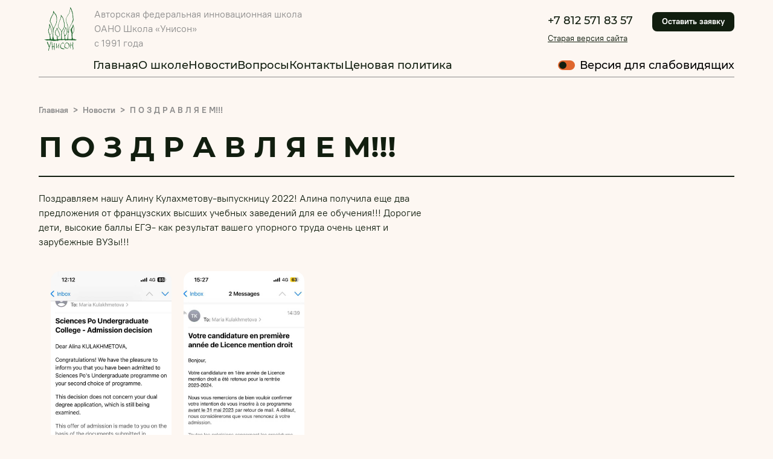

--- FILE ---
content_type: text/html; charset=utf-8
request_url: https://unisonschool.ru/news/pozdrav17
body_size: 12675
content:
<!DOCTYPE html><html lang="en"><head>
  <meta charset="utf-8">
  <title>П О З Д Р А В Л Я Е М!!!</title>
  <base href="/">
  <meta name="viewport" content="width=device-width, initial-scale=1">
  <link rel="canonical" href="https://unisonschool.ru/news/pozdrav17">
  <meta name="description" content="">
  <meta property="og:title" content="П О З Д Р А В Л Я Е М!!!">
  <meta property="og:description" content="">
  <meta property="og:image" content="/og-logo.jpeg">
  <meta property="og:image_type" content="image/jpeg">
  <link rel="icon" href="favicon.ico">

  <!-- Yandex.Metrika counter -->
  <script type="text/javascript">
    (function(m,e,t,r,i,k,a){m[i]=m[i]||function(){(m[i].a=m[i].a||[]).push(arguments)};
      m[i].l=1*new Date();k=e.createElement(t),a=e.getElementsByTagName(t)[0],k.async=1,k.src=r,a.parentNode.insertBefore(k,a)})
    (window, document, "script", "https://mc.yandex.ru/metrika/tag.js", "ym");

    ym(19876708, "init", {
      clickmap:true,
      trackLinks:true,
      accurateTrackBounce:true
    });
  </script>
  <noscript><div><img src="https://mc.yandex.ru/watch/19876708" style="position:absolute; left:-9999px;" alt="" /></div></noscript>
  <!-- /Yandex.Metrika counter -->
<style>body{font-family:PTRootUIWeb,"sans-serif"}@font-face{font-family:PTRootUIWeb;src:url(/assets/fonts/PT-Root-UI/PT-Root-UI_Bold.woff2) format("woff2"),url(/assets/fonts/PT-Root-UI/PT-Root-UI_Bold.woff) format("woff");font-weight:700;font-style:normal}@font-face{font-family:PTRootUIWeb;src:url(/assets/fonts/PT-Root-UI/PT-Root-UI_Light.woff2) format("woff2"),url(/assets/fonts/PT-Root-UI/PT-Root-UI_Light.woff) format("woff");font-weight:300;font-style:normal}@font-face{font-family:PTRootUIWeb;src:url(/assets/fonts/PT-Root-UI/PT-Root-UI_Medium.woff2) format("woff2"),url(/assets/fonts/PT-Root-UI/PT-Root-UI_Medium.woff) format("woff");font-weight:500;font-style:normal}@font-face{font-family:PTRootUIWeb;src:url(/assets/fonts/PT-Root-UI/PT-Root-UI_Regular.woff2) format("woff2"),url(/assets/fonts/PT-Root-UI/PT-Root-UI_Regular.woff) format("woff");font-weight:400;font-style:normal}html:not(.bvi-panel){font-size:100%}html:not(.bvi-panel) *,html:not(.bvi-panel) :after,html:not(.bvi-panel) :before{box-sizing:border-box}:root{--white-color:white;--green-1000-color:#256C34;--green-500-color:#A5D15C;--green-100-color:#DCEEA4;--pink-color:#E7A4D4;--black-color:#111E0F;--grey-1000-color:#8B8B8B;--grey-100-color:#F2F2F2;--red-color:#DF662D;--black-100-color:#284024;--red-100-color:#EC8352;--main-bg-color:#FDF7F2}*{margin:0;padding:0;box-sizing:border-box}html,body{width:100%;background-color:var(--main-bg-color);overflow-x:hidden}</style><style>body{font-family:PTRootUIWeb,"sans-serif"}@font-face{font-family:Montserrat;font-style:normal;font-weight:400;src:url(/assets/fonts/montserrat/montserrat-v21-latin-ext_latin_cyrillic-ext_cyrillic-regular.eot);src:local(""),url(/assets/fonts/montserrat/montserrat-v21-latin-ext_latin_cyrillic-ext_cyrillic-regular.eot?#iefix) format("embedded-opentype"),url(/assets/fonts/montserrat/montserrat-v21-latin-ext_latin_cyrillic-ext_cyrillic-regular.woff2) format("woff2"),url(/assets/fontsmontserrat//montserrat-v21-latin-ext_latin_cyrillic-ext_cyrillic-regular.woff) format("woff"),url(/assets/font/montserrat/smontserrat-v21-latin-ext_latin_cyrillic-ext_cyrillic-regular.ttf) format("truetype"),url(/assets/fonts/montserrat/montserrat-v21-latin-ext_latin_cyrillic-ext_cyrillic-regular.svg#Montserrat) format("svg")}@font-face{font-family:Montserrat;font-style:normal;font-weight:500;src:url(/assets/fonts/montserrat/montserrat-v18-latin-ext_latin_cyrillic-ext_cyrillic-500.eot);src:local(""),url(/assets/fonts/montserrat/montserrat-v18-latin-ext_latin_cyrillic-ext_cyrillic-500.eot?#iefix) format("embedded-opentype"),url(/assets/fonts/montserrat/montserrat-v18-latin-ext_latin_cyrillic-ext_cyrillic-500.woff2) format("woff2"),url(/assets/fonts/montserrat/montserrat-v18-latin-ext_latin_cyrillic-ext_cyrillic-500.woff) format("woff"),url(/assets/fonts/montserrat/montserrat-v18-latin-ext_latin_cyrillic-ext_cyrillic-500.ttf) format("truetype"),url(/assets/fonts/montserrat/montserrat-v18-latin-ext_latin_cyrillic-ext_cyrillic-500.svg#Montserrat) format("svg")}@font-face{font-family:Montserrat;font-style:normal;font-weight:700;src:url(/assets/fonts/montserrat/montserrat-v18-latin-ext_latin_cyrillic-ext_cyrillic-700.eot);src:local(""),url(/assets/fonts/montserrat/montserrat-v18-latin-ext_latin_cyrillic-ext_cyrillic-700.eot?#iefix) format("embedded-opentype"),url(/assets/fonts/montserrat/montserrat-v18-latin-ext_latin_cyrillic-ext_cyrillic-700.woff2) format("woff2"),url(/assets/fonts/montserrat/montserrat-v18-latin-ext_latin_cyrillic-ext_cyrillic-700.woff) format("woff"),url(/assets/fonts/montserrat/montserrat-v18-latin-ext_latin_cyrillic-ext_cyrillic-700.ttf) format("truetype"),url(/assets/fonts/montserrat/montserrat-v18-latin-ext_latin_cyrillic-ext_cyrillic-700.svg#Montserrat) format("svg")}@font-face{font-family:PTRootUIWeb;src:url(/assets/fonts/PT-Root-UI/PT-Root-UI_Bold.woff2) format("woff2"),url(/assets/fonts/PT-Root-UI/PT-Root-UI_Bold.woff) format("woff");font-weight:700;font-style:normal}@font-face{font-family:PTRootUIWeb;src:url(/assets/fonts/PT-Root-UI/PT-Root-UI_Light.woff2) format("woff2"),url(/assets/fonts/PT-Root-UI/PT-Root-UI_Light.woff) format("woff");font-weight:300;font-style:normal}@font-face{font-family:PTRootUIWeb;src:url(/assets/fonts/PT-Root-UI/PT-Root-UI_Medium.woff2) format("woff2"),url(/assets/fonts/PT-Root-UI/PT-Root-UI_Medium.woff) format("woff");font-weight:500;font-style:normal}@font-face{font-family:PTRootUIWeb;src:url(/assets/fonts/PT-Root-UI/PT-Root-UI_Regular.woff2) format("woff2"),url(/assets/fonts/PT-Root-UI/PT-Root-UI_Regular.woff) format("woff");font-weight:400;font-style:normal}.h2,.h5{font-family:Montserrat,sans-serif;font-style:normal;font-weight:500}.h1-bold{font-family:Montserrat,sans-serif;font-style:normal;font-size:48px;line-height:48px;font-weight:700}.h2{font-size:40px;line-height:44px}.h5{font-size:18px;line-height:24px}.body-regular-16,.body-strong-14,.body-underlined-14,.body-italic-14{font-family:PTRootUIWeb,sans-serif;font-style:normal;font-weight:400}.body-strong-14,.body-italic-14{font-size:14px;line-height:16px}.body-regular-16{font-size:16px;line-height:24px}.body-strong-14{font-weight:700}.body-italic-14{font-style:italic}.body-underlined-14{font-size:14px;line-height:24px;text-decoration:underline}.black-color{color:var(--black-color)}.white-color{color:var(--white-color)}.grey-color,.dark-grey-color{color:var(--grey-1000-color)}.mt16{margin-top:16px}.mb4{margin-bottom:4px}.mb8{margin-bottom:8px}.mb16{margin-bottom:16px}.mb24{margin-bottom:24px}.mb40{margin-bottom:40px}.mb64{margin-bottom:64px}.mr16{margin-right:16px}.mr20{margin-right:20px}.mr32{margin-right:32px}.btn,.btn-big{text-align:center;cursor:pointer;font-family:PTRootUIWeb,sans-serif;font-style:normal;color:var(--white-color);border-radius:8px;background-color:var(--black-color);border:none}.btn:hover,.btn-big:hover{background-color:var(--black-100-color)}.btn:disabled,.btn-big:disabled{background-color:var(--grey-1000-color);cursor:auto}.btn{padding:8px 16px;font-size:14px;line-height:16px;font-weight:700}.btn-big{padding:16px 32px;font-weight:500;font-size:16px;line-height:24px}.unison-input,.unison-textarea{padding:16px;border-radius:8px;font-family:PTRootUIWeb,"sans-serif";background-color:var(--grey-100-color);font-style:normal;font-weight:400;font-size:16px;line-height:24px;border:none;width:100%}.unison-input::placeholder,.unison-textarea::placeholder{color:var(--grey-1000-color)}.unison-input:disabled,.unison-textarea:disabled{opacity:.5}.unison-textarea{resize:none;height:100%}.inner-html{color:var(--black-color)}.inner-html p{font-size:16px;line-height:24px;font-family:PTRootUIWeb,sans-serif;font-style:normal;font-weight:400;margin-bottom:16px}.inner-html img{width:100%;max-height:430px;object-fit:cover;border-radius:16px;margin-bottom:16px}html:not(.bvi-panel){font-size:100%}html:not(.bvi-panel) *,html:not(.bvi-panel) :after,html:not(.bvi-panel) :before{box-sizing:border-box}.bvi-images{width:18px;height:18px;letter-spacing:normal;display:inline-block;vertical-align:middle;z-index:1;background-size:100% 100%;-o-background-size:100% 100%;-webkit-background-size:100% 100%}.bvi-images.bvi-images-eye{background-image:url(eye.36ad49c59e37c351.svg);background-repeat:no-repeat;fill:green}.bvi-images.bvi-images-size-32{width:32px!important;height:32px!important}:root{--white-color:white;--green-1000-color:#256C34;--green-500-color:#A5D15C;--green-100-color:#DCEEA4;--pink-color:#E7A4D4;--black-color:#111E0F;--grey-1000-color:#8B8B8B;--grey-100-color:#F2F2F2;--red-color:#DF662D;--black-100-color:#284024;--red-100-color:#EC8352;--main-bg-color:#FDF7F2}*{margin:0;padding:0;box-sizing:border-box}ul,li{list-style:none}a{text-decoration:none;color:var(--black-color)}html,body{width:100%;background-color:var(--main-bg-color);overflow-x:hidden}.container{width:1152px;margin:0 auto}.custom-hr{width:100%;height:2px;background-color:var(--black-color)}.svg36{width:36px;height:36px}.svg64{width:64px;height:64px}.db{display:block}@media screen and (max-width: 1199px){.container{width:960px}}@media screen and (max-width: 991px){.container{width:720px}}@media screen and (max-width: 767px){.container{width:100%;padding-right:16px;padding-left:16px}}</style><link rel="stylesheet" href="styles.8493f1a7358c3ff0.css" media="print" onload="this.media='all'"><noscript><link rel="stylesheet" href="styles.8493f1a7358c3ff0.css"></noscript><style ng-transition="serverApp"></style><style ng-transition="serverApp">.spacer[_ngcontent-sc55]{background-color:var(--main-bg-color);height:128px}.header[_ngcontent-sc55]{position:fixed;top:0;left:0;right:0;background-color:var(--main-bg-color);z-index:100}.header.bvi-panel-active[_ngcontent-sc55]{top:105px}.first-row[_ngcontent-sc55]{padding:12px 0 4px;display:flex;align-items:center;justify-content:space-between}.logo-wrapper[_ngcontent-sc55]{display:flex;align-items:center}.logo[_ngcontent-sc55]{width:72px;height:72px;color:var(--green-1000-color)}.logo-text[_ngcontent-sc55]{color:var(--grey-1000-color);max-width:358px}.menu-row[_ngcontent-sc55]{display:flex;justify-content:space-between;align-items:center;padding:8px 0 7px 90px;border-bottom:1px solid var(--grey-1000-color)}.menu-list[_ngcontent-sc55]{display:flex;grid-gap:24px;flex-wrap:wrap}.menu-link[_ngcontent-sc55]{padding-bottom:7px;border-bottom:2px solid transparent}.menu-link.active[_ngcontent-sc55], .menu-link[_ngcontent-sc55]:hover{border-bottom:2px solid var(--red-color)}.mobile[_ngcontent-sc55]{display:none}@media screen and (max-width: 1199px){.menu-row[_ngcontent-sc55]{padding:8px 0 7px 12px;align-items:flex-end}}@media screen and (max-width: 991px){.phone-wrapper[_ngcontent-sc55]{text-align:end}.phone-link[_ngcontent-sc55]{display:block;margin-right:0;margin-bottom:8px}}@media screen and (max-width: 767px){.first-row[_ngcontent-sc55]{position:relative;z-index:2;background-color:var(--main-bg-color)}.logo[_ngcontent-sc55]{width:50px;height:68px}.mobile[_ngcontent-sc55]{display:block}.phone-wrapper[_ngcontent-sc55]{opacity:0;position:fixed;transition:opacity .3s ease-in .3s;text-align:left;will-change:opacity;bottom:-100%}.menu-row[_ngcontent-sc55]{position:absolute;top:-100vh;width:100%;left:0;right:0;bottom:0;height:calc(100vh - 84px);background-color:var(--main-bg-color);padding:44px 16px 76px;flex-direction:column;align-items:flex-start;transition:.3s ease-in-out;will-change:transform;border:none}.menu-list[_ngcontent-sc55]{flex-direction:column}.phone-wrapper.opened[_ngcontent-sc55]{bottom:114px;opacity:1;z-index:1}.menu-row.opened[_ngcontent-sc55]{top:84px}.menu-row.opened.active-bvi-panel[_ngcontent-sc55]{top:280px;height:calc(100vh - 280px)}}@media screen and (max-width: 575px){.logo-wrapper[_ngcontent-sc55]{align-items:flex-start}.logo-text[_ngcontent-sc55]{font-weight:300;font-size:14px;line-height:16px;max-width:188px}}</style><style ng-transition="serverApp">.footer[_ngcontent-sc58]{margin-top:-32px;border-radius:64px 64px 0 0;background-color:var(--black-color);padding:88px 0 91px}.footer-menu[_ngcontent-sc58]{margin:40px 0;color:#fff}.footer-menu[_ngcontent-sc58], .footer-info[_ngcontent-sc58]{display:grid;grid-template-columns:1fr 272px;grid-gap:16px}.footer-menu[_ngcontent-sc58], .footer-info[_ngcontent-sc58], .left[_ngcontent-sc58], .right[_ngcontent-sc58]{color:var(--white-color)}.logo[_ngcontent-sc58]{display:grid;grid-template-columns:64px 1fr;align-items:center;grid-gap:32px;margin-bottom:44px}.logo-text[_ngcontent-sc58]{max-width:346px;color:var(--grey-1000-color)}.link[_ngcontent-sc58]:not(:last-child){margin-bottom:16px}.contact-us-btn[_ngcontent-sc58]{display:block;width:136px;margin-top:24px;margin-bottom:44px;background-color:var(--grey-1000-color);border-radius:8px;padding:8px 16px;border:none;color:#fff;cursor:pointer}.contact-us-btn[_ngcontent-sc58]:hover{background-color:var(--red-color)}.right[_ngcontent-sc58]{display:flex;flex-direction:column;justify-content:space-between}@media screen and (max-width: 575px){.container[_ngcontent-sc58]{padding-right:0;padding-left:0}.footer[_ngcontent-sc58]{padding:32px 0 0;background:none}.footer-menu[_ngcontent-sc58], .footer-info[_ngcontent-sc58]{background-color:var(--black-color);grid-template-columns:1fr;grid-gap:44px}.contact-us-btn[_ngcontent-sc58]{display:block}.footer-menu[_ngcontent-sc58]{border-radius:16px 16px 0 0;margin-top:-30px;margin-bottom:0;padding:24px 16px 0}.footer-info[_ngcontent-sc58]{padding:24px 16px 42px;grid-gap:24px}.links[_ngcontent-sc58]{margin-bottom:44px}.sitemap-link[_ngcontent-sc58]{display:block;margin-bottom:24px}}</style><style ng-transition="serverApp">html[_ngcontent-sc51]:not(.bvi-panel){font-size:100%}html[_ngcontent-sc51]:not(.bvi-panel)   *[_ngcontent-sc51], html[_ngcontent-sc51]:not(.bvi-panel)   [_ngcontent-sc51]:after, html[_ngcontent-sc51]:not(.bvi-panel)   [_ngcontent-sc51]:before{box-sizing:border-box}html[_ngcontent-sc51]   body[_ngcontent-sc51]   .bvi-panel[_ngcontent-sc51]{font-family:Arial,serif!important;font-size:1rem!important;padding:.5rem;color:#000;top:0;left:0;right:0;letter-spacing:0;text-shadow:none;line-height:normal;border:0;margin-bottom:.3rem;background-color:#f7f7f7;box-shadow:0 1px 3px #0000003b;z-index:999999!important}html[_ngcontent-sc51]   body[_ngcontent-sc51]   .bvi-panel[_ngcontent-sc51]   *[_ngcontent-sc51]{font-family:Arial,serif!important;font-size:1rem!important}html[_ngcontent-sc51]   body[_ngcontent-sc51]   .bvi-panel.bvi-fixed-top[_ngcontent-sc51]{position:fixed;top:0;right:0;left:0;z-index:999999}html[_ngcontent-sc51]   body[_ngcontent-sc51]   .bvi-panel.bvi-panel-hide[_ngcontent-sc51]{display:none}html[_ngcontent-sc51]   body[_ngcontent-sc51]   .bvi-panel[_ngcontent-sc51]   a[_ngcontent-sc51]{color:#000!important;outline:0!important;background-color:transparent!important;text-decoration:none!important}html[_ngcontent-sc51]   body[_ngcontent-sc51]   .bvi-panel[_ngcontent-sc51]   a[_ngcontent-sc51]:hover, html[_ngcontent-sc51]   body[_ngcontent-sc51]   .bvi-panel[_ngcontent-sc51]   a[_ngcontent-sc51]:focus{color:#000!important;outline:0!important;background-color:transparent!important;text-decoration:none!important}html[_ngcontent-sc51]   body[_ngcontent-sc51]   .bvi-panel[_ngcontent-sc51]   a.bvi-link[_ngcontent-sc51]{display:inline-block;line-height:1.5;font-size:.875rem!important;color:#212529!important;text-align:center;text-decoration:none;vertical-align:middle;cursor:pointer;-webkit-user-select:none;user-select:none;background-color:#e0e0e0!important;border:1px solid #c6c6c6!important;padding:.375rem .75rem;border-radius:.25rem;position:relative;font-weight:700;transition:color .15s ease-in-out,background-color .15s ease-in-out,border-color .15s ease-in-out,box-shadow .15s ease-in-out}html[_ngcontent-sc51]   body[_ngcontent-sc51]   .bvi-panel[_ngcontent-sc51]   a.bvi-link[_ngcontent-sc51]:after{position:absolute;top:0;right:0;bottom:0;left:0;z-index:1;content:""}html[_ngcontent-sc51]   body[_ngcontent-sc51]   .bvi-panel[_ngcontent-sc51]   a.bvi-link[_ngcontent-sc51]:hover, html[_ngcontent-sc51]   body[_ngcontent-sc51]   .bvi-panel[_ngcontent-sc51]   a.bvi-link[_ngcontent-sc51]:focus{background-color:#b6b6b6!important}html[_ngcontent-sc51]   body[_ngcontent-sc51]   .bvi-panel[_ngcontent-sc51]   a.bvi-link.active[_ngcontent-sc51]{color:#212529!important;background-color:#b6b6b6!important}html[_ngcontent-sc51]   body[_ngcontent-sc51]   .bvi-panel[_ngcontent-sc51]   a.bvi-link.bvi-theme-white[_ngcontent-sc51]{background-color:#fff!important;color:#000!important}html[_ngcontent-sc51]   body[_ngcontent-sc51]   .bvi-panel[_ngcontent-sc51]   a.bvi-link.bvi-theme-black[_ngcontent-sc51]{background-color:#000!important;color:#fff!important}html[_ngcontent-sc51]   body[_ngcontent-sc51]   .bvi-panel[_ngcontent-sc51]   a.bvi-link.bvi-theme-blue[_ngcontent-sc51]{background-color:#9dd1ff!important;color:#063462!important}html[_ngcontent-sc51]   body[_ngcontent-sc51]   .bvi-panel[_ngcontent-sc51]   a.bvi-link.bvi-theme-brown[_ngcontent-sc51]{background-color:#f7f3d6!important;color:#4d4b43!important}html[_ngcontent-sc51]   body[_ngcontent-sc51]   .bvi-panel[_ngcontent-sc51]   a.bvi-link.bvi-theme-green[_ngcontent-sc51]{background-color:#3b2716!important;color:#a9e44d!important}html[_ngcontent-sc51]   body[_ngcontent-sc51]   .bvi-panel[_ngcontent-sc51]   .bvi-blocks[_ngcontent-sc51]{margin:0 auto;text-align:center;display:flex;flex-flow:row wrap}html[_ngcontent-sc51]   body[_ngcontent-sc51]   .bvi-panel[_ngcontent-sc51]   .bvi-blocks.bvi-block-start[_ngcontent-sc51]{justify-content:flex-start}html[_ngcontent-sc51]   body[_ngcontent-sc51]   .bvi-panel[_ngcontent-sc51]   .bvi-blocks.bvi-block-center[_ngcontent-sc51]{justify-content:center}html[_ngcontent-sc51]   body[_ngcontent-sc51]   .bvi-panel[_ngcontent-sc51]   .bvi-blocks.bvi-block-end[_ngcontent-sc51]{justify-content:flex-end}html[_ngcontent-sc51]   body[_ngcontent-sc51]   .bvi-panel[_ngcontent-sc51]   .bvi-block[_ngcontent-sc51]{padding:.688rem .938rem}html[_ngcontent-sc51]   body[_ngcontent-sc51]   .bvi-panel[_ngcontent-sc51]   .bvi-block[_ngcontent-sc51]   .bvi-block-title[_ngcontent-sc51]{text-align:center;font-weight:600!important;font-size:1rem!important;display:block;margin-bottom:.8rem}html[_ngcontent-sc51]   body[_ngcontent-sc51]   .bvi-panel[_ngcontent-sc51]   .bvi-modal[_ngcontent-sc51]{position:fixed;top:0;left:0;width:100%;height:100%;overflow-x:hidden;overflow-y:auto;visibility:hidden;z-index:1050;outline:0;opacity:0;background:rgba(0,0,0,.5);transition:opacity .2s ease-in}html[_ngcontent-sc51]   body[_ngcontent-sc51]   .bvi-panel[_ngcontent-sc51]   .bvi-modal.show[_ngcontent-sc51]{visibility:visible;opacity:1}html[_ngcontent-sc51]   body[_ngcontent-sc51]   .bvi-panel[_ngcontent-sc51]   .bvi-modal[_ngcontent-sc51]   .bvi-modal-dialog[_ngcontent-sc51]{max-width:500px;margin:1.75rem auto;display:flex;align-items:center;height:calc(100% - 3.5rem);pointer-events:none}html[_ngcontent-sc51]   body[_ngcontent-sc51]   .bvi-panel[_ngcontent-sc51]   .bvi-modal[_ngcontent-sc51]   .bvi-modal-content[_ngcontent-sc51]{position:relative;display:flex;flex-direction:column;width:100%;pointer-events:auto;background-color:#fff;background-clip:padding-box;border:1px solid rgba(0,0,0,.2);border-radius:.3rem;outline:0;max-height:100%;overflow:hidden}html[_ngcontent-sc51]   body[_ngcontent-sc51]   .bvi-panel[_ngcontent-sc51]   .bvi-modal[_ngcontent-sc51]   .bvi-modal-header[_ngcontent-sc51]{display:flex;flex-shrink:0;align-items:center;justify-content:space-between;padding:.8rem;border-bottom:1px solid #dee2e6;border-top-left-radius:calc(.3rem - 1px);border-top-right-radius:calc(.3rem - 1px)}html[_ngcontent-sc51]   body[_ngcontent-sc51]   .bvi-panel[_ngcontent-sc51]   .bvi-modal[_ngcontent-sc51]   .bvi-modal-title[_ngcontent-sc51]{margin-top:0;margin-bottom:0;line-height:1.5;font-size:1.25rem;font-weight:600;color:#000}html[_ngcontent-sc51]   body[_ngcontent-sc51]   .bvi-panel[_ngcontent-sc51]   .bvi-modal[_ngcontent-sc51]   .bvi-modal-body[_ngcontent-sc51]{position:relative;flex:1 1 auto;padding:1rem;overflow-y:auto}html[_ngcontent-sc51]   body[_ngcontent-sc51]   .bvi-panel[_ngcontent-sc51]   .bvi-modal[_ngcontent-sc51]   .bvi-modal-body[_ngcontent-sc51]::-webkit-scrollbar{width:.5rem;background-color:transparent;opacity:0}html[_ngcontent-sc51]   body[_ngcontent-sc51]   .bvi-panel[_ngcontent-sc51]   .bvi-modal[_ngcontent-sc51]   .bvi-modal-body[_ngcontent-sc51]::-webkit-scrollbar-thumb{background-color:#dee2e6;border-radius:.25rem}html[_ngcontent-sc51]   body[_ngcontent-sc51]   .bvi-panel[_ngcontent-sc51]   .bvi-modal[_ngcontent-sc51]   .bvi-modal-footer[_ngcontent-sc51]{display:flex;flex-wrap:wrap;flex-shrink:0;align-items:center;justify-content:flex-end;padding:.8rem;border-top:1px solid #dee2e6;border-bottom-right-radius:calc(.3rem - 1px);border-bottom-left-radius:calc(.3rem - 1px)}html[_ngcontent-sc51]   body[_ngcontent-sc51]   .bvi-panel[_ngcontent-sc51]   .bvi-modal[_ngcontent-sc51]   .bvi-modal-close[_ngcontent-sc51]{float:right;font-size:1.2rem!important;font-weight:700;line-height:1;text-shadow:0 1px 0 #fff;opacity:.5}html[_ngcontent-sc51]   body[_ngcontent-sc51]   .bvi-panel[_ngcontent-sc51]   .bvi-modal[_ngcontent-sc51]   .bvi-modal-close[_ngcontent-sc51]:focus, html[_ngcontent-sc51]   body[_ngcontent-sc51]   .bvi-panel[_ngcontent-sc51]   .bvi-modal[_ngcontent-sc51]   .bvi-modal-close[_ngcontent-sc51]:hover{cursor:pointer;opacity:.75}.bvi-body[_ngcontent-sc51]{padding:0 .5rem}.bvi-body[data-bvi-theme=white][_ngcontent-sc51]:not(.bvi-no-styles){background-color:#fff!important;color:#000!important;fill:#000!important;border-color:#000!important;box-shadow:none!important;text-shadow:none!important}.bvi-body[data-bvi-theme=white][_ngcontent-sc51]   *[_ngcontent-sc51]:not(.bvi-no-styles){background-color:#fff!important;color:#000!important;fill:#000!important;border-color:#000!important;box-shadow:none!important;text-shadow:none!important}.bvi-body[data-bvi-theme=white][_ngcontent-sc51]   *[_ngcontent-sc51]:not(.bvi-no-styles)   .bvi-speech-link[_ngcontent-sc51], .bvi-body[data-bvi-theme=white][_ngcontent-sc51]   *[_ngcontent-sc51]:not(.bvi-no-styles)   .bvi-speech-text[_ngcontent-sc51]{border-color:#000}.bvi-body[data-bvi-theme=white][_ngcontent-sc51]   *[_ngcontent-sc51]:not(.bvi-no-styles)   .bvi-link[_ngcontent-sc51]:not(.bvi-no-styles){color:#000!important;background-color:transparent!important;text-underline:none!important;outline:0!important;text-decoration:none!important}.bvi-body[data-bvi-theme=white][_ngcontent-sc51]   *[_ngcontent-sc51]:not(.bvi-no-styles)   .bvi-link[_ngcontent-sc51]:not(.bvi-no-styles).disabled{color:#00000080!important;border:1px solid rgba(0,0,0,.5)!important;pointer-events:none;cursor:no-drop;text-decoration:none!important}.bvi-body[data-bvi-theme=white][_ngcontent-sc51]   *[_ngcontent-sc51]:not(.bvi-no-styles)   .bvi-link[_ngcontent-sc51]:not(.bvi-no-styles).disabled:focus{color:#00000080!important;border:1px solid rgba(0,0,0,.5)!important;text-underline:none!important;text-decoration:none!important}.bvi-body[data-bvi-theme=white][_ngcontent-sc51]   *[_ngcontent-sc51]:not(.bvi-no-styles)   .bvi-link[_ngcontent-sc51]:not(.bvi-no-styles):hover{color:#fff!important;background-color:#000!important;text-underline:none!important;text-decoration:none!important}.bvi-body[data-bvi-theme=white][_ngcontent-sc51]   *[_ngcontent-sc51]:not(.bvi-no-styles)   .bvi-link[_ngcontent-sc51]:not(.bvi-no-styles):focus{color:#000!important;background-color:#fff!important;text-underline:none!important;text-decoration:none!important}.bvi-body[data-bvi-theme=white][_ngcontent-sc51]   *[_ngcontent-sc51]:not(.bvi-no-styles)   [_ngcontent-sc51]:checked:not(.bvi-no-styles), .bvi-body[data-bvi-theme=white][_ngcontent-sc51]   *[_ngcontent-sc51]:not(.bvi-no-styles)   [_ngcontent-sc51]:default:not(.bvi-no-styles), .bvi-body[data-bvi-theme=white][_ngcontent-sc51]   *[_ngcontent-sc51]:not(.bvi-no-styles)   [_ngcontent-sc51]:disabled:not(.bvi-no-styles), .bvi-body[data-bvi-theme=white][_ngcontent-sc51]   *[_ngcontent-sc51]:not(.bvi-no-styles)   [_ngcontent-sc51]:empty:not(.bvi-no-styles), .bvi-body[data-bvi-theme=white][_ngcontent-sc51]   *[_ngcontent-sc51]:not(.bvi-no-styles)   [_ngcontent-sc51]:enabled:not(.bvi-no-styles), .bvi-body[data-bvi-theme=white][_ngcontent-sc51]   *[_ngcontent-sc51]:not(.bvi-no-styles)   [_ngcontent-sc51]:first-child:not(.bvi-no-styles), .bvi-body[data-bvi-theme=white][_ngcontent-sc51]   *[_ngcontent-sc51]:not(.bvi-no-styles)   [_ngcontent-sc51]:first-of-type:not(.bvi-no-styles), .bvi-body[data-bvi-theme=white][_ngcontent-sc51]   *[_ngcontent-sc51]:not(.bvi-no-styles)   [_ngcontent-sc51]:focus:not(.bvi-no-styles), .bvi-body[data-bvi-theme=white][_ngcontent-sc51]   *[_ngcontent-sc51]:not(.bvi-no-styles)   [_ngcontent-sc51]:indeterminate:not(.bvi-no-styles), .bvi-body[data-bvi-theme=white][_ngcontent-sc51]   *[_ngcontent-sc51]:not(.bvi-no-styles)   [_ngcontent-sc51]:hover:not(.bvi-no-styles), .bvi-body[data-bvi-theme=white][_ngcontent-sc51]   *[_ngcontent-sc51]:not(.bvi-no-styles)   [_ngcontent-sc51]:last-child:not(.bvi-no-styles), .bvi-body[data-bvi-theme=white][_ngcontent-sc51]   *[_ngcontent-sc51]:not(.bvi-no-styles)   [_ngcontent-sc51]:last-of-type:not(.bvi-no-styles), .bvi-body[data-bvi-theme=white][_ngcontent-sc51]   *[_ngcontent-sc51]:not(.bvi-no-styles)   [_ngcontent-sc51]:link:not(.bvi-no-styles), .bvi-body[data-bvi-theme=white][_ngcontent-sc51]   *[_ngcontent-sc51]:not(.bvi-no-styles)   [_ngcontent-sc51]:nth-last-child:not(.bvi-no-styles), .bvi-body[data-bvi-theme=white][_ngcontent-sc51]   *[_ngcontent-sc51]:not(.bvi-no-styles)   [_ngcontent-sc51]:nth-last-of-type:not(.bvi-no-styles), .bvi-body[data-bvi-theme=white][_ngcontent-sc51]   *[_ngcontent-sc51]:not(.bvi-no-styles)   [_ngcontent-sc51]:nth-of-type:not(.bvi-no-styles), .bvi-body[data-bvi-theme=white][_ngcontent-sc51]   *[_ngcontent-sc51]:not(.bvi-no-styles)   [_ngcontent-sc51]:only-child:not(.bvi-no-styles), .bvi-body[data-bvi-theme=white][_ngcontent-sc51]   *[_ngcontent-sc51]:not(.bvi-no-styles)   [_ngcontent-sc51]:only-of-type:not(.bvi-no-styles), .bvi-body[data-bvi-theme=white][_ngcontent-sc51]   *[_ngcontent-sc51]:not(.bvi-no-styles)   [_ngcontent-sc51]:optional:not(.bvi-no-styles), .bvi-body[data-bvi-theme=white][_ngcontent-sc51]   *[_ngcontent-sc51]:not(.bvi-no-styles)   [_ngcontent-sc51]:read-write:not(.bvi-no-styles), .bvi-body[data-bvi-theme=white][_ngcontent-sc51]   *[_ngcontent-sc51]:not(.bvi-no-styles)   [_ngcontent-sc51]:required:not(.bvi-no-styles), .bvi-body[data-bvi-theme=white][_ngcontent-sc51]   *[_ngcontent-sc51]:not(.bvi-no-styles)   [_ngcontent-sc51]:root:not(.bvi-no-styles), .bvi-body[data-bvi-theme=white][_ngcontent-sc51]   *[_ngcontent-sc51]:not(.bvi-no-styles)   [_ngcontent-sc51]:target:not(.bvi-no-styles), .bvi-body[data-bvi-theme=white][_ngcontent-sc51]   *[_ngcontent-sc51]:not(.bvi-no-styles)   [_ngcontent-sc51]:valid:not(.bvi-no-styles), .bvi-body[data-bvi-theme=white][_ngcontent-sc51]   *[_ngcontent-sc51]:not(.bvi-no-styles)   [_ngcontent-sc51]:visited:not(.bvi-no-styles), .bvi-body[data-bvi-theme=white][_ngcontent-sc51]   *[_ngcontent-sc51]:not(.bvi-no-styles)   [_ngcontent-sc51]:first-child:first-letter:not(.bvi-no-styles), .bvi-body[data-bvi-theme=white][_ngcontent-sc51]   *[_ngcontent-sc51]:not(.bvi-no-styles)   [_ngcontent-sc51]:default:not(.bvi-no-styles){background-color:#fff!important;box-shadow:none!important;text-shadow:none!important;border-color:#000!important;color:#000!important;fill:#000!important}.bvi-body[data-bvi-theme=white][_ngcontent-sc51]   *[_ngcontent-sc51]:not(.bvi-no-styles):after:not(.bvi-no-styles){background-color:#fff0!important;color:#000!important;box-shadow:none!important;text-shadow:none!important;border-color:transparent!important}.bvi-body[data-bvi-theme=white][_ngcontent-sc51]   *[_ngcontent-sc51]:not(.bvi-no-styles):before:not(.bvi-no-styles){background-color:#fff0!important;color:#000!important;box-shadow:none!important;text-shadow:none!important;border-color:transparent!important}.bvi-body[data-bvi-theme=white][_ngcontent-sc51]   *[_ngcontent-sc51]:not(.bvi-no-styles)::selection:not(.bvi-no-styles){background-color:#000!important;color:#fff!important}.bvi-body[data-bvi-theme=white][_ngcontent-sc51]   *[_ngcontent-sc51]:not(.bvi-no-styles)   a[_ngcontent-sc51]:not(.bvi-no-styles){outline:0!important;color:#000!important;background-color:transparent!important}.bvi-body[data-bvi-theme=white][_ngcontent-sc51]   *[_ngcontent-sc51]:not(.bvi-no-styles)   a[_ngcontent-sc51]:not(.bvi-no-styles).active{color:#000!important;background-color:#fff!important}.bvi-body[data-bvi-theme=white][_ngcontent-sc51]   *[_ngcontent-sc51]:not(.bvi-no-styles)   a[_ngcontent-sc51]:not(.bvi-no-styles):hover:not(.bvi-no-styles){color:#fff!important;background-color:#000!important}.bvi-body[data-bvi-theme=white][_ngcontent-sc51]   *[_ngcontent-sc51]:not(.bvi-no-styles)   a[_ngcontent-sc51]:not(.bvi-no-styles):hover:not(.bvi-no-styles):after{background-color:#fff0!important;color:#fff!important;border-color:transparent!important}.bvi-body[data-bvi-theme=white][_ngcontent-sc51]   *[_ngcontent-sc51]:not(.bvi-no-styles)   a[_ngcontent-sc51]:not(.bvi-no-styles):hover:not(.bvi-no-styles):before{background-color:#fff0!important;color:#fff!important;border-color:transparent!important}.bvi-body[data-bvi-theme=white][_ngcontent-sc51]   *[_ngcontent-sc51]:not(.bvi-no-styles)   button[_ngcontent-sc51]:not(.bvi-no-styles), .bvi-body[data-bvi-theme=white][_ngcontent-sc51]   *[_ngcontent-sc51]:not(.bvi-no-styles)   input[type=submit][_ngcontent-sc51]:not(.bvi-no-styles), .bvi-body[data-bvi-theme=white][_ngcontent-sc51]   *[_ngcontent-sc51]:not(.bvi-no-styles)   input[type=button][_ngcontent-sc51]:not(.bvi-no-styles), .bvi-body[data-bvi-theme=white][_ngcontent-sc51]   *[_ngcontent-sc51]:not(.bvi-no-styles)   button[type=submit][_ngcontent-sc51]:not(.bvi-no-styles), .bvi-body[data-bvi-theme=white][_ngcontent-sc51]   *[_ngcontent-sc51]:not(.bvi-no-styles)   button[type=button][_ngcontent-sc51]:not(.bvi-no-styles){color:#fff!important;background-color:#000!important}.bvi-body[data-bvi-theme=white][_ngcontent-sc51]   *[_ngcontent-sc51]:not(.bvi-no-styles)   button[_ngcontent-sc51]:hover.active, .bvi-body[data-bvi-theme=white][_ngcontent-sc51]   *[_ngcontent-sc51]:not(.bvi-no-styles)   input[type=button][_ngcontent-sc51]:hover:not(.bvi-no-styles).active, .bvi-body[data-bvi-theme=white][_ngcontent-sc51]   *[_ngcontent-sc51]:not(.bvi-no-styles)   input[type=submit][_ngcontent-sc51]:hover:not(.bvi-no-styles).active, .bvi-body[data-bvi-theme=white][_ngcontent-sc51]   *[_ngcontent-sc51]:not(.bvi-no-styles)   button[type=submit][_ngcontent-sc51]:hover:not(.bvi-no-styles).active, .bvi-body[data-bvi-theme=white][_ngcontent-sc51]   *[_ngcontent-sc51]:not(.bvi-no-styles)   button[type=button][_ngcontent-sc51]:hover:not(.bvi-no-styles).active{color:#fff!important;background-color:#000!important}.bvi-body[data-bvi-theme=white][_ngcontent-sc51]   *[_ngcontent-sc51]:not(.bvi-no-styles)   button[_ngcontent-sc51]:hover:hover, .bvi-body[data-bvi-theme=white][_ngcontent-sc51]   *[_ngcontent-sc51]:not(.bvi-no-styles)   input[type=button][_ngcontent-sc51]:hover:not(.bvi-no-styles):hover, .bvi-body[data-bvi-theme=white][_ngcontent-sc51]   *[_ngcontent-sc51]:not(.bvi-no-styles)   input[type=submit][_ngcontent-sc51]:hover:not(.bvi-no-styles):hover, .bvi-body[data-bvi-theme=white][_ngcontent-sc51]   *[_ngcontent-sc51]:not(.bvi-no-styles)   button[type=submit][_ngcontent-sc51]:hover:not(.bvi-no-styles):hover, .bvi-body[data-bvi-theme=white][_ngcontent-sc51]   *[_ngcontent-sc51]:not(.bvi-no-styles)   button[type=button][_ngcontent-sc51]:hover:not(.bvi-no-styles):hover{color:#fff!important;background-color:#000!important}.bvi-body[data-bvi-theme=black][_ngcontent-sc51]:not(.bvi-no-styles){background-color:#000!important;color:#fff!important;fill:#fff!important;border-color:#fff!important;box-shadow:none!important;text-shadow:none!important}.bvi-body[data-bvi-theme=black][_ngcontent-sc51]   *[_ngcontent-sc51]:not(.bvi-no-styles){background-color:#000!important;color:#fff!important;fill:#fff!important;border-color:#fff!important;box-shadow:none!important;text-shadow:none!important}.bvi-body[data-bvi-theme=black][_ngcontent-sc51]   *[_ngcontent-sc51]:not(.bvi-no-styles)   .bvi-speech-link[_ngcontent-sc51], .bvi-body[data-bvi-theme=black][_ngcontent-sc51]   *[_ngcontent-sc51]:not(.bvi-no-styles)   .bvi-speech-text[_ngcontent-sc51]{border-color:#fff}.bvi-body[data-bvi-theme=black][_ngcontent-sc51]   *[_ngcontent-sc51]:not(.bvi-no-styles)   .bvi-link[_ngcontent-sc51]:not(.bvi-no-styles){color:#fff!important;background-color:transparent!important;text-underline:none!important;outline:0!important;text-decoration:none!important}.bvi-body[data-bvi-theme=black][_ngcontent-sc51]   *[_ngcontent-sc51]:not(.bvi-no-styles)   .bvi-link[_ngcontent-sc51]:not(.bvi-no-styles).disabled{color:#ffffff80!important;border:1px solid rgba(255,255,255,.5)!important;pointer-events:none;cursor:no-drop;text-decoration:none!important}.bvi-body[data-bvi-theme=black][_ngcontent-sc51]   *[_ngcontent-sc51]:not(.bvi-no-styles)   .bvi-link[_ngcontent-sc51]:not(.bvi-no-styles).disabled:focus{color:#ffffff80!important;border:1px solid rgba(255,255,255,.5)!important;text-underline:none!important;text-decoration:none!important}.bvi-body[data-bvi-theme=black][_ngcontent-sc51]   *[_ngcontent-sc51]:not(.bvi-no-styles)   .bvi-link[_ngcontent-sc51]:not(.bvi-no-styles):hover{color:#000!important;background-color:#fff!important;text-underline:none!important;text-decoration:none!important}.bvi-body[data-bvi-theme=black][_ngcontent-sc51]   *[_ngcontent-sc51]:not(.bvi-no-styles)   .bvi-link[_ngcontent-sc51]:not(.bvi-no-styles):focus{color:#fff!important;background-color:#000!important;text-underline:none!important;text-decoration:none!important}.bvi-body[data-bvi-theme=black][_ngcontent-sc51]   *[_ngcontent-sc51]:not(.bvi-no-styles)   [_ngcontent-sc51]:checked:not(.bvi-no-styles), .bvi-body[data-bvi-theme=black][_ngcontent-sc51]   *[_ngcontent-sc51]:not(.bvi-no-styles)   [_ngcontent-sc51]:default:not(.bvi-no-styles), .bvi-body[data-bvi-theme=black][_ngcontent-sc51]   *[_ngcontent-sc51]:not(.bvi-no-styles)   [_ngcontent-sc51]:disabled:not(.bvi-no-styles), .bvi-body[data-bvi-theme=black][_ngcontent-sc51]   *[_ngcontent-sc51]:not(.bvi-no-styles)   [_ngcontent-sc51]:empty:not(.bvi-no-styles), .bvi-body[data-bvi-theme=black][_ngcontent-sc51]   *[_ngcontent-sc51]:not(.bvi-no-styles)   [_ngcontent-sc51]:enabled:not(.bvi-no-styles), .bvi-body[data-bvi-theme=black][_ngcontent-sc51]   *[_ngcontent-sc51]:not(.bvi-no-styles)   [_ngcontent-sc51]:first-child:not(.bvi-no-styles), .bvi-body[data-bvi-theme=black][_ngcontent-sc51]   *[_ngcontent-sc51]:not(.bvi-no-styles)   [_ngcontent-sc51]:first-of-type:not(.bvi-no-styles), .bvi-body[data-bvi-theme=black][_ngcontent-sc51]   *[_ngcontent-sc51]:not(.bvi-no-styles)   [_ngcontent-sc51]:focus:not(.bvi-no-styles), .bvi-body[data-bvi-theme=black][_ngcontent-sc51]   *[_ngcontent-sc51]:not(.bvi-no-styles)   [_ngcontent-sc51]:indeterminate:not(.bvi-no-styles), .bvi-body[data-bvi-theme=black][_ngcontent-sc51]   *[_ngcontent-sc51]:not(.bvi-no-styles)   [_ngcontent-sc51]:hover:not(.bvi-no-styles), .bvi-body[data-bvi-theme=black][_ngcontent-sc51]   *[_ngcontent-sc51]:not(.bvi-no-styles)   [_ngcontent-sc51]:last-child:not(.bvi-no-styles), .bvi-body[data-bvi-theme=black][_ngcontent-sc51]   *[_ngcontent-sc51]:not(.bvi-no-styles)   [_ngcontent-sc51]:last-of-type:not(.bvi-no-styles), .bvi-body[data-bvi-theme=black][_ngcontent-sc51]   *[_ngcontent-sc51]:not(.bvi-no-styles)   [_ngcontent-sc51]:link:not(.bvi-no-styles), .bvi-body[data-bvi-theme=black][_ngcontent-sc51]   *[_ngcontent-sc51]:not(.bvi-no-styles)   [_ngcontent-sc51]:nth-last-child:not(.bvi-no-styles), .bvi-body[data-bvi-theme=black][_ngcontent-sc51]   *[_ngcontent-sc51]:not(.bvi-no-styles)   [_ngcontent-sc51]:nth-last-of-type:not(.bvi-no-styles), .bvi-body[data-bvi-theme=black][_ngcontent-sc51]   *[_ngcontent-sc51]:not(.bvi-no-styles)   [_ngcontent-sc51]:nth-of-type:not(.bvi-no-styles), .bvi-body[data-bvi-theme=black][_ngcontent-sc51]   *[_ngcontent-sc51]:not(.bvi-no-styles)   [_ngcontent-sc51]:only-child:not(.bvi-no-styles), .bvi-body[data-bvi-theme=black][_ngcontent-sc51]   *[_ngcontent-sc51]:not(.bvi-no-styles)   [_ngcontent-sc51]:only-of-type:not(.bvi-no-styles), .bvi-body[data-bvi-theme=black][_ngcontent-sc51]   *[_ngcontent-sc51]:not(.bvi-no-styles)   [_ngcontent-sc51]:optional:not(.bvi-no-styles), .bvi-body[data-bvi-theme=black][_ngcontent-sc51]   *[_ngcontent-sc51]:not(.bvi-no-styles)   [_ngcontent-sc51]:read-write:not(.bvi-no-styles), .bvi-body[data-bvi-theme=black][_ngcontent-sc51]   *[_ngcontent-sc51]:not(.bvi-no-styles)   [_ngcontent-sc51]:required:not(.bvi-no-styles), .bvi-body[data-bvi-theme=black][_ngcontent-sc51]   *[_ngcontent-sc51]:not(.bvi-no-styles)   [_ngcontent-sc51]:root:not(.bvi-no-styles), .bvi-body[data-bvi-theme=black][_ngcontent-sc51]   *[_ngcontent-sc51]:not(.bvi-no-styles)   [_ngcontent-sc51]:target:not(.bvi-no-styles), .bvi-body[data-bvi-theme=black][_ngcontent-sc51]   *[_ngcontent-sc51]:not(.bvi-no-styles)   [_ngcontent-sc51]:valid:not(.bvi-no-styles), .bvi-body[data-bvi-theme=black][_ngcontent-sc51]   *[_ngcontent-sc51]:not(.bvi-no-styles)   [_ngcontent-sc51]:visited:not(.bvi-no-styles), .bvi-body[data-bvi-theme=black][_ngcontent-sc51]   *[_ngcontent-sc51]:not(.bvi-no-styles)   [_ngcontent-sc51]:first-child:first-letter:not(.bvi-no-styles), .bvi-body[data-bvi-theme=black][_ngcontent-sc51]   *[_ngcontent-sc51]:not(.bvi-no-styles)   [_ngcontent-sc51]:default:not(.bvi-no-styles){background-color:#000!important;box-shadow:none!important;text-shadow:none!important;border-color:#fff!important;color:#fff!important;fill:#fff!important}.bvi-body[data-bvi-theme=black][_ngcontent-sc51]   *[_ngcontent-sc51]:not(.bvi-no-styles):after:not(.bvi-no-styles){background-color:#fff0!important;color:#fff!important;box-shadow:none!important;text-shadow:none!important;border-color:transparent!important}.bvi-body[data-bvi-theme=black][_ngcontent-sc51]   *[_ngcontent-sc51]:not(.bvi-no-styles):before:not(.bvi-no-styles){background-color:#fff0!important;color:#fff!important;box-shadow:none!important;text-shadow:none!important;border-color:transparent!important}.bvi-body[data-bvi-theme=black][_ngcontent-sc51]   *[_ngcontent-sc51]:not(.bvi-no-styles)::selection:not(.bvi-no-styles){background-color:#fff!important;color:#000!important}.bvi-body[data-bvi-theme=black][_ngcontent-sc51]   *[_ngcontent-sc51]:not(.bvi-no-styles)   a[_ngcontent-sc51]:not(.bvi-no-styles){outline:0!important;color:#fff!important;background-color:transparent!important}.bvi-body[data-bvi-theme=black][_ngcontent-sc51]   *[_ngcontent-sc51]:not(.bvi-no-styles)   a[_ngcontent-sc51]:not(.bvi-no-styles).active{color:#fff!important;background-color:#000!important}.bvi-body[data-bvi-theme=black][_ngcontent-sc51]   *[_ngcontent-sc51]:not(.bvi-no-styles)   a[_ngcontent-sc51]:not(.bvi-no-styles):hover:not(.bvi-no-styles){color:#000!important;background-color:#fff!important}.bvi-body[data-bvi-theme=black][_ngcontent-sc51]   *[_ngcontent-sc51]:not(.bvi-no-styles)   a[_ngcontent-sc51]:not(.bvi-no-styles):hover:not(.bvi-no-styles):after{background-color:#fff0!important;color:#000!important;border-color:transparent!important}.bvi-body[data-bvi-theme=black][_ngcontent-sc51]   *[_ngcontent-sc51]:not(.bvi-no-styles)   a[_ngcontent-sc51]:not(.bvi-no-styles):hover:not(.bvi-no-styles):before{background-color:#fff0!important;color:#000!important;border-color:transparent!important}.bvi-body[data-bvi-theme=black][_ngcontent-sc51]   *[_ngcontent-sc51]:not(.bvi-no-styles)   button[_ngcontent-sc51]:not(.bvi-no-styles), .bvi-body[data-bvi-theme=black][_ngcontent-sc51]   *[_ngcontent-sc51]:not(.bvi-no-styles)   input[type=submit][_ngcontent-sc51]:not(.bvi-no-styles), .bvi-body[data-bvi-theme=black][_ngcontent-sc51]   *[_ngcontent-sc51]:not(.bvi-no-styles)   input[type=button][_ngcontent-sc51]:not(.bvi-no-styles), .bvi-body[data-bvi-theme=black][_ngcontent-sc51]   *[_ngcontent-sc51]:not(.bvi-no-styles)   button[type=submit][_ngcontent-sc51]:not(.bvi-no-styles), .bvi-body[data-bvi-theme=black][_ngcontent-sc51]   *[_ngcontent-sc51]:not(.bvi-no-styles)   button[type=button][_ngcontent-sc51]:not(.bvi-no-styles){color:#000!important;background-color:#fff!important}.bvi-body[data-bvi-theme=black][_ngcontent-sc51]   *[_ngcontent-sc51]:not(.bvi-no-styles)   button[_ngcontent-sc51]:hover.active, .bvi-body[data-bvi-theme=black][_ngcontent-sc51]   *[_ngcontent-sc51]:not(.bvi-no-styles)   input[type=button][_ngcontent-sc51]:hover:not(.bvi-no-styles).active, .bvi-body[data-bvi-theme=black][_ngcontent-sc51]   *[_ngcontent-sc51]:not(.bvi-no-styles)   input[type=submit][_ngcontent-sc51]:hover:not(.bvi-no-styles).active, .bvi-body[data-bvi-theme=black][_ngcontent-sc51]   *[_ngcontent-sc51]:not(.bvi-no-styles)   button[type=submit][_ngcontent-sc51]:hover:not(.bvi-no-styles).active, .bvi-body[data-bvi-theme=black][_ngcontent-sc51]   *[_ngcontent-sc51]:not(.bvi-no-styles)   button[type=button][_ngcontent-sc51]:hover:not(.bvi-no-styles).active{color:#000!important;background-color:#fff!important}.bvi-body[data-bvi-theme=black][_ngcontent-sc51]   *[_ngcontent-sc51]:not(.bvi-no-styles)   button[_ngcontent-sc51]:hover:hover, .bvi-body[data-bvi-theme=black][_ngcontent-sc51]   *[_ngcontent-sc51]:not(.bvi-no-styles)   input[type=button][_ngcontent-sc51]:hover:not(.bvi-no-styles):hover, .bvi-body[data-bvi-theme=black][_ngcontent-sc51]   *[_ngcontent-sc51]:not(.bvi-no-styles)   input[type=submit][_ngcontent-sc51]:hover:not(.bvi-no-styles):hover, .bvi-body[data-bvi-theme=black][_ngcontent-sc51]   *[_ngcontent-sc51]:not(.bvi-no-styles)   button[type=submit][_ngcontent-sc51]:hover:not(.bvi-no-styles):hover, .bvi-body[data-bvi-theme=black][_ngcontent-sc51]   *[_ngcontent-sc51]:not(.bvi-no-styles)   button[type=button][_ngcontent-sc51]:hover:not(.bvi-no-styles):hover{color:#000!important;background-color:#fff!important}.bvi-body[data-bvi-theme=blue][_ngcontent-sc51]:not(.bvi-no-styles){background-color:#9dd1ff!important;color:#063462!important;fill:#063462!important;border-color:#063462!important;box-shadow:none!important;text-shadow:none!important}.bvi-body[data-bvi-theme=blue][_ngcontent-sc51]   *[_ngcontent-sc51]:not(.bvi-no-styles){background-color:#9dd1ff!important;color:#063462!important;fill:#063462!important;border-color:#063462!important;box-shadow:none!important;text-shadow:none!important}.bvi-body[data-bvi-theme=blue][_ngcontent-sc51]   *[_ngcontent-sc51]:not(.bvi-no-styles)   .bvi-speech-link[_ngcontent-sc51], .bvi-body[data-bvi-theme=blue][_ngcontent-sc51]   *[_ngcontent-sc51]:not(.bvi-no-styles)   .bvi-speech-text[_ngcontent-sc51]{border-color:#063462}.bvi-body[data-bvi-theme=blue][_ngcontent-sc51]   *[_ngcontent-sc51]:not(.bvi-no-styles)   .bvi-link[_ngcontent-sc51]:not(.bvi-no-styles){color:#063462!important;background-color:transparent!important;text-underline:none!important;outline:0!important;text-decoration:none!important}.bvi-body[data-bvi-theme=blue][_ngcontent-sc51]   *[_ngcontent-sc51]:not(.bvi-no-styles)   .bvi-link[_ngcontent-sc51]:not(.bvi-no-styles).disabled{color:#06346280!important;border:1px solid rgba(6,52,98,.5)!important;pointer-events:none;cursor:no-drop;text-decoration:none!important}.bvi-body[data-bvi-theme=blue][_ngcontent-sc51]   *[_ngcontent-sc51]:not(.bvi-no-styles)   .bvi-link[_ngcontent-sc51]:not(.bvi-no-styles).disabled:focus{color:#06346280!important;border:1px solid rgba(6,52,98,.5)!important;text-underline:none!important;text-decoration:none!important}.bvi-body[data-bvi-theme=blue][_ngcontent-sc51]   *[_ngcontent-sc51]:not(.bvi-no-styles)   .bvi-link[_ngcontent-sc51]:not(.bvi-no-styles):hover{color:#9dd1ff!important;background-color:#063462!important;text-underline:none!important;text-decoration:none!important}.bvi-body[data-bvi-theme=blue][_ngcontent-sc51]   *[_ngcontent-sc51]:not(.bvi-no-styles)   .bvi-link[_ngcontent-sc51]:not(.bvi-no-styles):focus{color:#063462!important;background-color:#9dd1ff!important;text-underline:none!important;text-decoration:none!important}.bvi-body[data-bvi-theme=blue][_ngcontent-sc51]   *[_ngcontent-sc51]:not(.bvi-no-styles)   [_ngcontent-sc51]:checked:not(.bvi-no-styles), .bvi-body[data-bvi-theme=blue][_ngcontent-sc51]   *[_ngcontent-sc51]:not(.bvi-no-styles)   [_ngcontent-sc51]:default:not(.bvi-no-styles), .bvi-body[data-bvi-theme=blue][_ngcontent-sc51]   *[_ngcontent-sc51]:not(.bvi-no-styles)   [_ngcontent-sc51]:disabled:not(.bvi-no-styles), .bvi-body[data-bvi-theme=blue][_ngcontent-sc51]   *[_ngcontent-sc51]:not(.bvi-no-styles)   [_ngcontent-sc51]:empty:not(.bvi-no-styles), .bvi-body[data-bvi-theme=blue][_ngcontent-sc51]   *[_ngcontent-sc51]:not(.bvi-no-styles)   [_ngcontent-sc51]:enabled:not(.bvi-no-styles), .bvi-body[data-bvi-theme=blue][_ngcontent-sc51]   *[_ngcontent-sc51]:not(.bvi-no-styles)   [_ngcontent-sc51]:first-child:not(.bvi-no-styles), .bvi-body[data-bvi-theme=blue][_ngcontent-sc51]   *[_ngcontent-sc51]:not(.bvi-no-styles)   [_ngcontent-sc51]:first-of-type:not(.bvi-no-styles), .bvi-body[data-bvi-theme=blue][_ngcontent-sc51]   *[_ngcontent-sc51]:not(.bvi-no-styles)   [_ngcontent-sc51]:focus:not(.bvi-no-styles), .bvi-body[data-bvi-theme=blue][_ngcontent-sc51]   *[_ngcontent-sc51]:not(.bvi-no-styles)   [_ngcontent-sc51]:indeterminate:not(.bvi-no-styles), .bvi-body[data-bvi-theme=blue][_ngcontent-sc51]   *[_ngcontent-sc51]:not(.bvi-no-styles)   [_ngcontent-sc51]:hover:not(.bvi-no-styles), .bvi-body[data-bvi-theme=blue][_ngcontent-sc51]   *[_ngcontent-sc51]:not(.bvi-no-styles)   [_ngcontent-sc51]:last-child:not(.bvi-no-styles), .bvi-body[data-bvi-theme=blue][_ngcontent-sc51]   *[_ngcontent-sc51]:not(.bvi-no-styles)   [_ngcontent-sc51]:last-of-type:not(.bvi-no-styles), .bvi-body[data-bvi-theme=blue][_ngcontent-sc51]   *[_ngcontent-sc51]:not(.bvi-no-styles)   [_ngcontent-sc51]:link:not(.bvi-no-styles), .bvi-body[data-bvi-theme=blue][_ngcontent-sc51]   *[_ngcontent-sc51]:not(.bvi-no-styles)   [_ngcontent-sc51]:nth-last-child:not(.bvi-no-styles), .bvi-body[data-bvi-theme=blue][_ngcontent-sc51]   *[_ngcontent-sc51]:not(.bvi-no-styles)   [_ngcontent-sc51]:nth-last-of-type:not(.bvi-no-styles), .bvi-body[data-bvi-theme=blue][_ngcontent-sc51]   *[_ngcontent-sc51]:not(.bvi-no-styles)   [_ngcontent-sc51]:nth-of-type:not(.bvi-no-styles), .bvi-body[data-bvi-theme=blue][_ngcontent-sc51]   *[_ngcontent-sc51]:not(.bvi-no-styles)   [_ngcontent-sc51]:only-child:not(.bvi-no-styles), .bvi-body[data-bvi-theme=blue][_ngcontent-sc51]   *[_ngcontent-sc51]:not(.bvi-no-styles)   [_ngcontent-sc51]:only-of-type:not(.bvi-no-styles), .bvi-body[data-bvi-theme=blue][_ngcontent-sc51]   *[_ngcontent-sc51]:not(.bvi-no-styles)   [_ngcontent-sc51]:optional:not(.bvi-no-styles), .bvi-body[data-bvi-theme=blue][_ngcontent-sc51]   *[_ngcontent-sc51]:not(.bvi-no-styles)   [_ngcontent-sc51]:read-write:not(.bvi-no-styles), .bvi-body[data-bvi-theme=blue][_ngcontent-sc51]   *[_ngcontent-sc51]:not(.bvi-no-styles)   [_ngcontent-sc51]:required:not(.bvi-no-styles), .bvi-body[data-bvi-theme=blue][_ngcontent-sc51]   *[_ngcontent-sc51]:not(.bvi-no-styles)   [_ngcontent-sc51]:root:not(.bvi-no-styles), .bvi-body[data-bvi-theme=blue][_ngcontent-sc51]   *[_ngcontent-sc51]:not(.bvi-no-styles)   [_ngcontent-sc51]:target:not(.bvi-no-styles), .bvi-body[data-bvi-theme=blue][_ngcontent-sc51]   *[_ngcontent-sc51]:not(.bvi-no-styles)   [_ngcontent-sc51]:valid:not(.bvi-no-styles), .bvi-body[data-bvi-theme=blue][_ngcontent-sc51]   *[_ngcontent-sc51]:not(.bvi-no-styles)   [_ngcontent-sc51]:visited:not(.bvi-no-styles), .bvi-body[data-bvi-theme=blue][_ngcontent-sc51]   *[_ngcontent-sc51]:not(.bvi-no-styles)   [_ngcontent-sc51]:first-child:first-letter:not(.bvi-no-styles), .bvi-body[data-bvi-theme=blue][_ngcontent-sc51]   *[_ngcontent-sc51]:not(.bvi-no-styles)   [_ngcontent-sc51]:default:not(.bvi-no-styles){background-color:#9dd1ff!important;box-shadow:none!important;text-shadow:none!important;border-color:#063462!important;color:#063462!important;fill:#063462!important}.bvi-body[data-bvi-theme=blue][_ngcontent-sc51]   *[_ngcontent-sc51]:not(.bvi-no-styles):after:not(.bvi-no-styles){background-color:#fff0!important;color:#063462!important;box-shadow:none!important;text-shadow:none!important;border-color:transparent!important}.bvi-body[data-bvi-theme=blue][_ngcontent-sc51]   *[_ngcontent-sc51]:not(.bvi-no-styles):before:not(.bvi-no-styles){background-color:#fff0!important;color:#063462!important;box-shadow:none!important;text-shadow:none!important;border-color:transparent!important}.bvi-body[data-bvi-theme=blue][_ngcontent-sc51]   *[_ngcontent-sc51]:not(.bvi-no-styles)::selection:not(.bvi-no-styles){background-color:#063462!important;color:#9dd1ff!important}.bvi-body[data-bvi-theme=blue][_ngcontent-sc51]   *[_ngcontent-sc51]:not(.bvi-no-styles)   a[_ngcontent-sc51]:not(.bvi-no-styles){outline:0!important;color:#063462!important;background-color:transparent!important}.bvi-body[data-bvi-theme=blue][_ngcontent-sc51]   *[_ngcontent-sc51]:not(.bvi-no-styles)   a[_ngcontent-sc51]:not(.bvi-no-styles).active{color:#063462!important;background-color:#9dd1ff!important}.bvi-body[data-bvi-theme=blue][_ngcontent-sc51]   *[_ngcontent-sc51]:not(.bvi-no-styles)   a[_ngcontent-sc51]:not(.bvi-no-styles):hover:not(.bvi-no-styles){color:#9dd1ff!important;background-color:#063462!important}.bvi-body[data-bvi-theme=blue][_ngcontent-sc51]   *[_ngcontent-sc51]:not(.bvi-no-styles)   a[_ngcontent-sc51]:not(.bvi-no-styles):hover:not(.bvi-no-styles):after{background-color:#fff0!important;color:#9dd1ff!important;border-color:transparent!important}.bvi-body[data-bvi-theme=blue][_ngcontent-sc51]   *[_ngcontent-sc51]:not(.bvi-no-styles)   a[_ngcontent-sc51]:not(.bvi-no-styles):hover:not(.bvi-no-styles):before{background-color:#fff0!important;color:#9dd1ff!important;border-color:transparent!important}.bvi-body[data-bvi-theme=blue][_ngcontent-sc51]   *[_ngcontent-sc51]:not(.bvi-no-styles)   button[_ngcontent-sc51]:not(.bvi-no-styles), .bvi-body[data-bvi-theme=blue][_ngcontent-sc51]   *[_ngcontent-sc51]:not(.bvi-no-styles)   input[type=submit][_ngcontent-sc51]:not(.bvi-no-styles), .bvi-body[data-bvi-theme=blue][_ngcontent-sc51]   *[_ngcontent-sc51]:not(.bvi-no-styles)   input[type=button][_ngcontent-sc51]:not(.bvi-no-styles), .bvi-body[data-bvi-theme=blue][_ngcontent-sc51]   *[_ngcontent-sc51]:not(.bvi-no-styles)   button[type=submit][_ngcontent-sc51]:not(.bvi-no-styles), .bvi-body[data-bvi-theme=blue][_ngcontent-sc51]   *[_ngcontent-sc51]:not(.bvi-no-styles)   button[type=button][_ngcontent-sc51]:not(.bvi-no-styles){color:#9dd1ff!important;background-color:#063462!important}.bvi-body[data-bvi-theme=blue][_ngcontent-sc51]   *[_ngcontent-sc51]:not(.bvi-no-styles)   button[_ngcontent-sc51]:hover.active, .bvi-body[data-bvi-theme=blue][_ngcontent-sc51]   *[_ngcontent-sc51]:not(.bvi-no-styles)   input[type=button][_ngcontent-sc51]:hover:not(.bvi-no-styles).active, .bvi-body[data-bvi-theme=blue][_ngcontent-sc51]   *[_ngcontent-sc51]:not(.bvi-no-styles)   input[type=submit][_ngcontent-sc51]:hover:not(.bvi-no-styles).active, .bvi-body[data-bvi-theme=blue][_ngcontent-sc51]   *[_ngcontent-sc51]:not(.bvi-no-styles)   button[type=submit][_ngcontent-sc51]:hover:not(.bvi-no-styles).active, .bvi-body[data-bvi-theme=blue][_ngcontent-sc51]   *[_ngcontent-sc51]:not(.bvi-no-styles)   button[type=button][_ngcontent-sc51]:hover:not(.bvi-no-styles).active{color:#9dd1ff!important;background-color:#063462!important}.bvi-body[data-bvi-theme=blue][_ngcontent-sc51]   *[_ngcontent-sc51]:not(.bvi-no-styles)   button[_ngcontent-sc51]:hover:hover, .bvi-body[data-bvi-theme=blue][_ngcontent-sc51]   *[_ngcontent-sc51]:not(.bvi-no-styles)   input[type=button][_ngcontent-sc51]:hover:not(.bvi-no-styles):hover, .bvi-body[data-bvi-theme=blue][_ngcontent-sc51]   *[_ngcontent-sc51]:not(.bvi-no-styles)   input[type=submit][_ngcontent-sc51]:hover:not(.bvi-no-styles):hover, .bvi-body[data-bvi-theme=blue][_ngcontent-sc51]   *[_ngcontent-sc51]:not(.bvi-no-styles)   button[type=submit][_ngcontent-sc51]:hover:not(.bvi-no-styles):hover, .bvi-body[data-bvi-theme=blue][_ngcontent-sc51]   *[_ngcontent-sc51]:not(.bvi-no-styles)   button[type=button][_ngcontent-sc51]:hover:not(.bvi-no-styles):hover{color:#9dd1ff!important;background-color:#063462!important}.bvi-body[data-bvi-theme=brown][_ngcontent-sc51]:not(.bvi-no-styles){background-color:#f7f3d6!important;color:#4d4b43!important;fill:#4d4b43!important;border-color:#4d4b43!important;box-shadow:none!important;text-shadow:none!important}.bvi-body[data-bvi-theme=brown][_ngcontent-sc51]   *[_ngcontent-sc51]:not(.bvi-no-styles){background-color:#f7f3d6!important;color:#4d4b43!important;fill:#4d4b43!important;border-color:#4d4b43!important;box-shadow:none!important;text-shadow:none!important}.bvi-body[data-bvi-theme=brown][_ngcontent-sc51]   *[_ngcontent-sc51]:not(.bvi-no-styles)   .bvi-speech-link[_ngcontent-sc51], .bvi-body[data-bvi-theme=brown][_ngcontent-sc51]   *[_ngcontent-sc51]:not(.bvi-no-styles)   .bvi-speech-text[_ngcontent-sc51]{border-color:#4d4b43}.bvi-body[data-bvi-theme=brown][_ngcontent-sc51]   *[_ngcontent-sc51]:not(.bvi-no-styles)   .bvi-link[_ngcontent-sc51]:not(.bvi-no-styles){color:#4d4b43!important;background-color:transparent!important;text-underline:none!important;outline:0!important;text-decoration:none!important}.bvi-body[data-bvi-theme=brown][_ngcontent-sc51]   *[_ngcontent-sc51]:not(.bvi-no-styles)   .bvi-link[_ngcontent-sc51]:not(.bvi-no-styles).disabled{color:#4d4b4380!important;border:1px solid rgba(77,75,67,.5)!important;pointer-events:none;cursor:no-drop;text-decoration:none!important}.bvi-body[data-bvi-theme=brown][_ngcontent-sc51]   *[_ngcontent-sc51]:not(.bvi-no-styles)   .bvi-link[_ngcontent-sc51]:not(.bvi-no-styles).disabled:focus{color:#4d4b4380!important;border:1px solid rgba(77,75,67,.5)!important;text-underline:none!important;text-decoration:none!important}.bvi-body[data-bvi-theme=brown][_ngcontent-sc51]   *[_ngcontent-sc51]:not(.bvi-no-styles)   .bvi-link[_ngcontent-sc51]:not(.bvi-no-styles):hover{color:#f7f3d6!important;background-color:#4d4b43!important;text-underline:none!important;text-decoration:none!important}.bvi-body[data-bvi-theme=brown][_ngcontent-sc51]   *[_ngcontent-sc51]:not(.bvi-no-styles)   .bvi-link[_ngcontent-sc51]:not(.bvi-no-styles):focus{color:#4d4b43!important;background-color:#f7f3d6!important;text-underline:none!important;text-decoration:none!important}.bvi-body[data-bvi-theme=brown][_ngcontent-sc51]   *[_ngcontent-sc51]:not(.bvi-no-styles)   [_ngcontent-sc51]:checked:not(.bvi-no-styles), .bvi-body[data-bvi-theme=brown][_ngcontent-sc51]   *[_ngcontent-sc51]:not(.bvi-no-styles)   [_ngcontent-sc51]:default:not(.bvi-no-styles), .bvi-body[data-bvi-theme=brown][_ngcontent-sc51]   *[_ngcontent-sc51]:not(.bvi-no-styles)   [_ngcontent-sc51]:disabled:not(.bvi-no-styles), .bvi-body[data-bvi-theme=brown][_ngcontent-sc51]   *[_ngcontent-sc51]:not(.bvi-no-styles)   [_ngcontent-sc51]:empty:not(.bvi-no-styles), .bvi-body[data-bvi-theme=brown][_ngcontent-sc51]   *[_ngcontent-sc51]:not(.bvi-no-styles)   [_ngcontent-sc51]:enabled:not(.bvi-no-styles), .bvi-body[data-bvi-theme=brown][_ngcontent-sc51]   *[_ngcontent-sc51]:not(.bvi-no-styles)   [_ngcontent-sc51]:first-child:not(.bvi-no-styles), .bvi-body[data-bvi-theme=brown][_ngcontent-sc51]   *[_ngcontent-sc51]:not(.bvi-no-styles)   [_ngcontent-sc51]:first-of-type:not(.bvi-no-styles), .bvi-body[data-bvi-theme=brown][_ngcontent-sc51]   *[_ngcontent-sc51]:not(.bvi-no-styles)   [_ngcontent-sc51]:focus:not(.bvi-no-styles), .bvi-body[data-bvi-theme=brown][_ngcontent-sc51]   *[_ngcontent-sc51]:not(.bvi-no-styles)   [_ngcontent-sc51]:indeterminate:not(.bvi-no-styles), .bvi-body[data-bvi-theme=brown][_ngcontent-sc51]   *[_ngcontent-sc51]:not(.bvi-no-styles)   [_ngcontent-sc51]:hover:not(.bvi-no-styles), .bvi-body[data-bvi-theme=brown][_ngcontent-sc51]   *[_ngcontent-sc51]:not(.bvi-no-styles)   [_ngcontent-sc51]:last-child:not(.bvi-no-styles), .bvi-body[data-bvi-theme=brown][_ngcontent-sc51]   *[_ngcontent-sc51]:not(.bvi-no-styles)   [_ngcontent-sc51]:last-of-type:not(.bvi-no-styles), .bvi-body[data-bvi-theme=brown][_ngcontent-sc51]   *[_ngcontent-sc51]:not(.bvi-no-styles)   [_ngcontent-sc51]:link:not(.bvi-no-styles), .bvi-body[data-bvi-theme=brown][_ngcontent-sc51]   *[_ngcontent-sc51]:not(.bvi-no-styles)   [_ngcontent-sc51]:nth-last-child:not(.bvi-no-styles), .bvi-body[data-bvi-theme=brown][_ngcontent-sc51]   *[_ngcontent-sc51]:not(.bvi-no-styles)   [_ngcontent-sc51]:nth-last-of-type:not(.bvi-no-styles), .bvi-body[data-bvi-theme=brown][_ngcontent-sc51]   *[_ngcontent-sc51]:not(.bvi-no-styles)   [_ngcontent-sc51]:nth-of-type:not(.bvi-no-styles), .bvi-body[data-bvi-theme=brown][_ngcontent-sc51]   *[_ngcontent-sc51]:not(.bvi-no-styles)   [_ngcontent-sc51]:only-child:not(.bvi-no-styles), .bvi-body[data-bvi-theme=brown][_ngcontent-sc51]   *[_ngcontent-sc51]:not(.bvi-no-styles)   [_ngcontent-sc51]:only-of-type:not(.bvi-no-styles), .bvi-body[data-bvi-theme=brown][_ngcontent-sc51]   *[_ngcontent-sc51]:not(.bvi-no-styles)   [_ngcontent-sc51]:optional:not(.bvi-no-styles), .bvi-body[data-bvi-theme=brown][_ngcontent-sc51]   *[_ngcontent-sc51]:not(.bvi-no-styles)   [_ngcontent-sc51]:read-write:not(.bvi-no-styles), .bvi-body[data-bvi-theme=brown][_ngcontent-sc51]   *[_ngcontent-sc51]:not(.bvi-no-styles)   [_ngcontent-sc51]:required:not(.bvi-no-styles), .bvi-body[data-bvi-theme=brown][_ngcontent-sc51]   *[_ngcontent-sc51]:not(.bvi-no-styles)   [_ngcontent-sc51]:root:not(.bvi-no-styles), .bvi-body[data-bvi-theme=brown][_ngcontent-sc51]   *[_ngcontent-sc51]:not(.bvi-no-styles)   [_ngcontent-sc51]:target:not(.bvi-no-styles), .bvi-body[data-bvi-theme=brown][_ngcontent-sc51]   *[_ngcontent-sc51]:not(.bvi-no-styles)   [_ngcontent-sc51]:valid:not(.bvi-no-styles), .bvi-body[data-bvi-theme=brown][_ngcontent-sc51]   *[_ngcontent-sc51]:not(.bvi-no-styles)   [_ngcontent-sc51]:visited:not(.bvi-no-styles), .bvi-body[data-bvi-theme=brown][_ngcontent-sc51]   *[_ngcontent-sc51]:not(.bvi-no-styles)   [_ngcontent-sc51]:first-child:first-letter:not(.bvi-no-styles), .bvi-body[data-bvi-theme=brown][_ngcontent-sc51]   *[_ngcontent-sc51]:not(.bvi-no-styles)   [_ngcontent-sc51]:default:not(.bvi-no-styles){background-color:#f7f3d6!important;box-shadow:none!important;text-shadow:none!important;border-color:#4d4b43!important;color:#4d4b43!important;fill:#4d4b43!important}.bvi-body[data-bvi-theme=brown][_ngcontent-sc51]   *[_ngcontent-sc51]:not(.bvi-no-styles):after:not(.bvi-no-styles){background-color:#fff0!important;color:#4d4b43!important;box-shadow:none!important;text-shadow:none!important;border-color:transparent!important}.bvi-body[data-bvi-theme=brown][_ngcontent-sc51]   *[_ngcontent-sc51]:not(.bvi-no-styles):before:not(.bvi-no-styles){background-color:#fff0!important;color:#4d4b43!important;box-shadow:none!important;text-shadow:none!important;border-color:transparent!important}.bvi-body[data-bvi-theme=brown][_ngcontent-sc51]   *[_ngcontent-sc51]:not(.bvi-no-styles)::selection:not(.bvi-no-styles){background-color:#4d4b43!important;color:#f7f3d6!important}.bvi-body[data-bvi-theme=brown][_ngcontent-sc51]   *[_ngcontent-sc51]:not(.bvi-no-styles)   a[_ngcontent-sc51]:not(.bvi-no-styles){outline:0!important;color:#4d4b43!important;background-color:transparent!important}.bvi-body[data-bvi-theme=brown][_ngcontent-sc51]   *[_ngcontent-sc51]:not(.bvi-no-styles)   a[_ngcontent-sc51]:not(.bvi-no-styles).active{color:#4d4b43!important;background-color:#f7f3d6!important}.bvi-body[data-bvi-theme=brown][_ngcontent-sc51]   *[_ngcontent-sc51]:not(.bvi-no-styles)   a[_ngcontent-sc51]:not(.bvi-no-styles):hover:not(.bvi-no-styles){color:#f7f3d6!important;background-color:#4d4b43!important}.bvi-body[data-bvi-theme=brown][_ngcontent-sc51]   *[_ngcontent-sc51]:not(.bvi-no-styles)   a[_ngcontent-sc51]:not(.bvi-no-styles):hover:not(.bvi-no-styles):after{background-color:#fff0!important;color:#f7f3d6!important;border-color:transparent!important}.bvi-body[data-bvi-theme=brown][_ngcontent-sc51]   *[_ngcontent-sc51]:not(.bvi-no-styles)   a[_ngcontent-sc51]:not(.bvi-no-styles):hover:not(.bvi-no-styles):before{background-color:#fff0!important;color:#f7f3d6!important;border-color:transparent!important}.bvi-body[data-bvi-theme=brown][_ngcontent-sc51]   *[_ngcontent-sc51]:not(.bvi-no-styles)   button[_ngcontent-sc51]:not(.bvi-no-styles), .bvi-body[data-bvi-theme=brown][_ngcontent-sc51]   *[_ngcontent-sc51]:not(.bvi-no-styles)   input[type=submit][_ngcontent-sc51]:not(.bvi-no-styles), .bvi-body[data-bvi-theme=brown][_ngcontent-sc51]   *[_ngcontent-sc51]:not(.bvi-no-styles)   input[type=button][_ngcontent-sc51]:not(.bvi-no-styles), .bvi-body[data-bvi-theme=brown][_ngcontent-sc51]   *[_ngcontent-sc51]:not(.bvi-no-styles)   button[type=submit][_ngcontent-sc51]:not(.bvi-no-styles), .bvi-body[data-bvi-theme=brown][_ngcontent-sc51]   *[_ngcontent-sc51]:not(.bvi-no-styles)   button[type=button][_ngcontent-sc51]:not(.bvi-no-styles){color:#f7f3d6!important;background-color:#4d4b43!important}.bvi-body[data-bvi-theme=brown][_ngcontent-sc51]   *[_ngcontent-sc51]:not(.bvi-no-styles)   button[_ngcontent-sc51]:hover.active, .bvi-body[data-bvi-theme=brown][_ngcontent-sc51]   *[_ngcontent-sc51]:not(.bvi-no-styles)   input[type=button][_ngcontent-sc51]:hover:not(.bvi-no-styles).active, .bvi-body[data-bvi-theme=brown][_ngcontent-sc51]   *[_ngcontent-sc51]:not(.bvi-no-styles)   input[type=submit][_ngcontent-sc51]:hover:not(.bvi-no-styles).active, .bvi-body[data-bvi-theme=brown][_ngcontent-sc51]   *[_ngcontent-sc51]:not(.bvi-no-styles)   button[type=submit][_ngcontent-sc51]:hover:not(.bvi-no-styles).active, .bvi-body[data-bvi-theme=brown][_ngcontent-sc51]   *[_ngcontent-sc51]:not(.bvi-no-styles)   button[type=button][_ngcontent-sc51]:hover:not(.bvi-no-styles).active{color:#f7f3d6!important;background-color:#4d4b43!important}.bvi-body[data-bvi-theme=brown][_ngcontent-sc51]   *[_ngcontent-sc51]:not(.bvi-no-styles)   button[_ngcontent-sc51]:hover:hover, .bvi-body[data-bvi-theme=brown][_ngcontent-sc51]   *[_ngcontent-sc51]:not(.bvi-no-styles)   input[type=button][_ngcontent-sc51]:hover:not(.bvi-no-styles):hover, .bvi-body[data-bvi-theme=brown][_ngcontent-sc51]   *[_ngcontent-sc51]:not(.bvi-no-styles)   input[type=submit][_ngcontent-sc51]:hover:not(.bvi-no-styles):hover, .bvi-body[data-bvi-theme=brown][_ngcontent-sc51]   *[_ngcontent-sc51]:not(.bvi-no-styles)   button[type=submit][_ngcontent-sc51]:hover:not(.bvi-no-styles):hover, .bvi-body[data-bvi-theme=brown][_ngcontent-sc51]   *[_ngcontent-sc51]:not(.bvi-no-styles)   button[type=button][_ngcontent-sc51]:hover:not(.bvi-no-styles):hover{color:#f7f3d6!important;background-color:#4d4b43!important}.bvi-body[data-bvi-theme=green][_ngcontent-sc51]:not(.bvi-no-styles){background-color:#3b2716!important;color:#a9e44d!important;fill:#a9e44d!important;border-color:#a9e44d!important;box-shadow:none!important;text-shadow:none!important}.bvi-body[data-bvi-theme=green][_ngcontent-sc51]   *[_ngcontent-sc51]:not(.bvi-no-styles){background-color:#3b2716!important;color:#a9e44d!important;fill:#a9e44d!important;border-color:#a9e44d!important;box-shadow:none!important;text-shadow:none!important}.bvi-body[data-bvi-theme=green][_ngcontent-sc51]   *[_ngcontent-sc51]:not(.bvi-no-styles)   .bvi-speech-link[_ngcontent-sc51], .bvi-body[data-bvi-theme=green][_ngcontent-sc51]   *[_ngcontent-sc51]:not(.bvi-no-styles)   .bvi-speech-text[_ngcontent-sc51]{border-color:#a9e44d}.bvi-body[data-bvi-theme=green][_ngcontent-sc51]   *[_ngcontent-sc51]:not(.bvi-no-styles)   .bvi-link[_ngcontent-sc51]:not(.bvi-no-styles){color:#a9e44d!important;background-color:transparent!important;text-underline:none!important;outline:0!important;text-decoration:none!important}.bvi-body[data-bvi-theme=green][_ngcontent-sc51]   *[_ngcontent-sc51]:not(.bvi-no-styles)   .bvi-link[_ngcontent-sc51]:not(.bvi-no-styles).disabled{color:#a9e44d80!important;border:1px solid rgba(169,228,77,.5)!important;pointer-events:none;cursor:no-drop;text-decoration:none!important}.bvi-body[data-bvi-theme=green][_ngcontent-sc51]   *[_ngcontent-sc51]:not(.bvi-no-styles)   .bvi-link[_ngcontent-sc51]:not(.bvi-no-styles).disabled:focus{color:#a9e44d80!important;border:1px solid rgba(169,228,77,.5)!important;text-underline:none!important;text-decoration:none!important}.bvi-body[data-bvi-theme=green][_ngcontent-sc51]   *[_ngcontent-sc51]:not(.bvi-no-styles)   .bvi-link[_ngcontent-sc51]:not(.bvi-no-styles):hover{color:#3b2716!important;background-color:#a9e44d!important;text-underline:none!important;text-decoration:none!important}.bvi-body[data-bvi-theme=green][_ngcontent-sc51]   *[_ngcontent-sc51]:not(.bvi-no-styles)   .bvi-link[_ngcontent-sc51]:not(.bvi-no-styles):focus{color:#a9e44d!important;background-color:#3b2716!important;text-underline:none!important;text-decoration:none!important}.bvi-body[data-bvi-theme=green][_ngcontent-sc51]   *[_ngcontent-sc51]:not(.bvi-no-styles)   [_ngcontent-sc51]:checked:not(.bvi-no-styles), .bvi-body[data-bvi-theme=green][_ngcontent-sc51]   *[_ngcontent-sc51]:not(.bvi-no-styles)   [_ngcontent-sc51]:default:not(.bvi-no-styles), .bvi-body[data-bvi-theme=green][_ngcontent-sc51]   *[_ngcontent-sc51]:not(.bvi-no-styles)   [_ngcontent-sc51]:disabled:not(.bvi-no-styles), .bvi-body[data-bvi-theme=green][_ngcontent-sc51]   *[_ngcontent-sc51]:not(.bvi-no-styles)   [_ngcontent-sc51]:empty:not(.bvi-no-styles), .bvi-body[data-bvi-theme=green][_ngcontent-sc51]   *[_ngcontent-sc51]:not(.bvi-no-styles)   [_ngcontent-sc51]:enabled:not(.bvi-no-styles), .bvi-body[data-bvi-theme=green][_ngcontent-sc51]   *[_ngcontent-sc51]:not(.bvi-no-styles)   [_ngcontent-sc51]:first-child:not(.bvi-no-styles), .bvi-body[data-bvi-theme=green][_ngcontent-sc51]   *[_ngcontent-sc51]:not(.bvi-no-styles)   [_ngcontent-sc51]:first-of-type:not(.bvi-no-styles), .bvi-body[data-bvi-theme=green][_ngcontent-sc51]   *[_ngcontent-sc51]:not(.bvi-no-styles)   [_ngcontent-sc51]:focus:not(.bvi-no-styles), .bvi-body[data-bvi-theme=green][_ngcontent-sc51]   *[_ngcontent-sc51]:not(.bvi-no-styles)   [_ngcontent-sc51]:indeterminate:not(.bvi-no-styles), .bvi-body[data-bvi-theme=green][_ngcontent-sc51]   *[_ngcontent-sc51]:not(.bvi-no-styles)   [_ngcontent-sc51]:hover:not(.bvi-no-styles), .bvi-body[data-bvi-theme=green][_ngcontent-sc51]   *[_ngcontent-sc51]:not(.bvi-no-styles)   [_ngcontent-sc51]:last-child:not(.bvi-no-styles), .bvi-body[data-bvi-theme=green][_ngcontent-sc51]   *[_ngcontent-sc51]:not(.bvi-no-styles)   [_ngcontent-sc51]:last-of-type:not(.bvi-no-styles), .bvi-body[data-bvi-theme=green][_ngcontent-sc51]   *[_ngcontent-sc51]:not(.bvi-no-styles)   [_ngcontent-sc51]:link:not(.bvi-no-styles), .bvi-body[data-bvi-theme=green][_ngcontent-sc51]   *[_ngcontent-sc51]:not(.bvi-no-styles)   [_ngcontent-sc51]:nth-last-child:not(.bvi-no-styles), .bvi-body[data-bvi-theme=green][_ngcontent-sc51]   *[_ngcontent-sc51]:not(.bvi-no-styles)   [_ngcontent-sc51]:nth-last-of-type:not(.bvi-no-styles), .bvi-body[data-bvi-theme=green][_ngcontent-sc51]   *[_ngcontent-sc51]:not(.bvi-no-styles)   [_ngcontent-sc51]:nth-of-type:not(.bvi-no-styles), .bvi-body[data-bvi-theme=green][_ngcontent-sc51]   *[_ngcontent-sc51]:not(.bvi-no-styles)   [_ngcontent-sc51]:only-child:not(.bvi-no-styles), .bvi-body[data-bvi-theme=green][_ngcontent-sc51]   *[_ngcontent-sc51]:not(.bvi-no-styles)   [_ngcontent-sc51]:only-of-type:not(.bvi-no-styles), .bvi-body[data-bvi-theme=green][_ngcontent-sc51]   *[_ngcontent-sc51]:not(.bvi-no-styles)   [_ngcontent-sc51]:optional:not(.bvi-no-styles), .bvi-body[data-bvi-theme=green][_ngcontent-sc51]   *[_ngcontent-sc51]:not(.bvi-no-styles)   [_ngcontent-sc51]:read-write:not(.bvi-no-styles), .bvi-body[data-bvi-theme=green][_ngcontent-sc51]   *[_ngcontent-sc51]:not(.bvi-no-styles)   [_ngcontent-sc51]:required:not(.bvi-no-styles), .bvi-body[data-bvi-theme=green][_ngcontent-sc51]   *[_ngcontent-sc51]:not(.bvi-no-styles)   [_ngcontent-sc51]:root:not(.bvi-no-styles), .bvi-body[data-bvi-theme=green][_ngcontent-sc51]   *[_ngcontent-sc51]:not(.bvi-no-styles)   [_ngcontent-sc51]:target:not(.bvi-no-styles), .bvi-body[data-bvi-theme=green][_ngcontent-sc51]   *[_ngcontent-sc51]:not(.bvi-no-styles)   [_ngcontent-sc51]:valid:not(.bvi-no-styles), .bvi-body[data-bvi-theme=green][_ngcontent-sc51]   *[_ngcontent-sc51]:not(.bvi-no-styles)   [_ngcontent-sc51]:visited:not(.bvi-no-styles), .bvi-body[data-bvi-theme=green][_ngcontent-sc51]   *[_ngcontent-sc51]:not(.bvi-no-styles)   [_ngcontent-sc51]:first-child:first-letter:not(.bvi-no-styles), .bvi-body[data-bvi-theme=green][_ngcontent-sc51]   *[_ngcontent-sc51]:not(.bvi-no-styles)   [_ngcontent-sc51]:default:not(.bvi-no-styles){background-color:#3b2716!important;box-shadow:none!important;text-shadow:none!important;border-color:#a9e44d!important;color:#a9e44d!important;fill:#a9e44d!important}.bvi-body[data-bvi-theme=green][_ngcontent-sc51]   *[_ngcontent-sc51]:not(.bvi-no-styles):after:not(.bvi-no-styles){background-color:#fff0!important;color:#a9e44d!important;box-shadow:none!important;text-shadow:none!important;border-color:transparent!important}.bvi-body[data-bvi-theme=green][_ngcontent-sc51]   *[_ngcontent-sc51]:not(.bvi-no-styles):before:not(.bvi-no-styles){background-color:#fff0!important;color:#a9e44d!important;box-shadow:none!important;text-shadow:none!important;border-color:transparent!important}.bvi-body[data-bvi-theme=green][_ngcontent-sc51]   *[_ngcontent-sc51]:not(.bvi-no-styles)::selection:not(.bvi-no-styles){background-color:#a9e44d!important;color:#3b2716!important}.bvi-body[data-bvi-theme=green][_ngcontent-sc51]   *[_ngcontent-sc51]:not(.bvi-no-styles)   a[_ngcontent-sc51]:not(.bvi-no-styles){outline:0!important;color:#a9e44d!important;background-color:transparent!important}.bvi-body[data-bvi-theme=green][_ngcontent-sc51]   *[_ngcontent-sc51]:not(.bvi-no-styles)   a[_ngcontent-sc51]:not(.bvi-no-styles).active{color:#a9e44d!important;background-color:#3b2716!important}.bvi-body[data-bvi-theme=green][_ngcontent-sc51]   *[_ngcontent-sc51]:not(.bvi-no-styles)   a[_ngcontent-sc51]:not(.bvi-no-styles):hover:not(.bvi-no-styles){color:#3b2716!important;background-color:#a9e44d!important}.bvi-body[data-bvi-theme=green][_ngcontent-sc51]   *[_ngcontent-sc51]:not(.bvi-no-styles)   a[_ngcontent-sc51]:not(.bvi-no-styles):hover:not(.bvi-no-styles):after{background-color:#fff0!important;color:#3b2716!important;border-color:transparent!important}.bvi-body[data-bvi-theme=green][_ngcontent-sc51]   *[_ngcontent-sc51]:not(.bvi-no-styles)   a[_ngcontent-sc51]:not(.bvi-no-styles):hover:not(.bvi-no-styles):before{background-color:#fff0!important;color:#3b2716!important;border-color:transparent!important}.bvi-body[data-bvi-theme=green][_ngcontent-sc51]   *[_ngcontent-sc51]:not(.bvi-no-styles)   button[_ngcontent-sc51]:not(.bvi-no-styles), .bvi-body[data-bvi-theme=green][_ngcontent-sc51]   *[_ngcontent-sc51]:not(.bvi-no-styles)   input[type=submit][_ngcontent-sc51]:not(.bvi-no-styles), .bvi-body[data-bvi-theme=green][_ngcontent-sc51]   *[_ngcontent-sc51]:not(.bvi-no-styles)   input[type=button][_ngcontent-sc51]:not(.bvi-no-styles), .bvi-body[data-bvi-theme=green][_ngcontent-sc51]   *[_ngcontent-sc51]:not(.bvi-no-styles)   button[type=submit][_ngcontent-sc51]:not(.bvi-no-styles), .bvi-body[data-bvi-theme=green][_ngcontent-sc51]   *[_ngcontent-sc51]:not(.bvi-no-styles)   button[type=button][_ngcontent-sc51]:not(.bvi-no-styles){color:#3b2716!important;background-color:#a9e44d!important}.bvi-body[data-bvi-theme=green][_ngcontent-sc51]   *[_ngcontent-sc51]:not(.bvi-no-styles)   button[_ngcontent-sc51]:hover.active, .bvi-body[data-bvi-theme=green][_ngcontent-sc51]   *[_ngcontent-sc51]:not(.bvi-no-styles)   input[type=button][_ngcontent-sc51]:hover:not(.bvi-no-styles).active, .bvi-body[data-bvi-theme=green][_ngcontent-sc51]   *[_ngcontent-sc51]:not(.bvi-no-styles)   input[type=submit][_ngcontent-sc51]:hover:not(.bvi-no-styles).active, .bvi-body[data-bvi-theme=green][_ngcontent-sc51]   *[_ngcontent-sc51]:not(.bvi-no-styles)   button[type=submit][_ngcontent-sc51]:hover:not(.bvi-no-styles).active, .bvi-body[data-bvi-theme=green][_ngcontent-sc51]   *[_ngcontent-sc51]:not(.bvi-no-styles)   button[type=button][_ngcontent-sc51]:hover:not(.bvi-no-styles).active{color:#3b2716!important;background-color:#a9e44d!important}.bvi-body[data-bvi-theme=green][_ngcontent-sc51]   *[_ngcontent-sc51]:not(.bvi-no-styles)   button[_ngcontent-sc51]:hover:hover, .bvi-body[data-bvi-theme=green][_ngcontent-sc51]   *[_ngcontent-sc51]:not(.bvi-no-styles)   input[type=button][_ngcontent-sc51]:hover:not(.bvi-no-styles):hover, .bvi-body[data-bvi-theme=green][_ngcontent-sc51]   *[_ngcontent-sc51]:not(.bvi-no-styles)   input[type=submit][_ngcontent-sc51]:hover:not(.bvi-no-styles):hover, .bvi-body[data-bvi-theme=green][_ngcontent-sc51]   *[_ngcontent-sc51]:not(.bvi-no-styles)   button[type=submit][_ngcontent-sc51]:hover:not(.bvi-no-styles):hover, .bvi-body[data-bvi-theme=green][_ngcontent-sc51]   *[_ngcontent-sc51]:not(.bvi-no-styles)   button[type=button][_ngcontent-sc51]:hover:not(.bvi-no-styles):hover{color:#3b2716!important;background-color:#a9e44d!important}.bvi-body[data-bvi-fontsize="40"][_ngcontent-sc51]   *[_ngcontent-sc51]{font-size:40px!important}.bvi-body[data-bvi-fontsize="40"][_ngcontent-sc51]   *[_ngcontent-sc51]   h1[_ngcontent-sc51], .bvi-body[data-bvi-fontsize="40"][_ngcontent-sc51]   *[_ngcontent-sc51]   h1[_ngcontent-sc51]   *[_ngcontent-sc51]{font-size:47px!important}.bvi-body[data-bvi-fontsize="40"][_ngcontent-sc51]   *[_ngcontent-sc51]   h2[_ngcontent-sc51], .bvi-body[data-bvi-fontsize="40"][_ngcontent-sc51]   *[_ngcontent-sc51]   h2[_ngcontent-sc51]   *[_ngcontent-sc51]{font-size:46px!important}.bvi-body[data-bvi-fontsize="40"][_ngcontent-sc51]   *[_ngcontent-sc51]   h3[_ngcontent-sc51], .bvi-body[data-bvi-fontsize="40"][_ngcontent-sc51]   *[_ngcontent-sc51]   h3[_ngcontent-sc51]   *[_ngcontent-sc51]{font-size:45px!important}.bvi-body[data-bvi-fontsize="40"][_ngcontent-sc51]   *[_ngcontent-sc51]   h4[_ngcontent-sc51], .bvi-body[data-bvi-fontsize="40"][_ngcontent-sc51]   *[_ngcontent-sc51]   h4[_ngcontent-sc51]   *[_ngcontent-sc51]{font-size:44px!important}.bvi-body[data-bvi-fontsize="40"][_ngcontent-sc51]   *[_ngcontent-sc51]   h5[_ngcontent-sc51], .bvi-body[data-bvi-fontsize="40"][_ngcontent-sc51]   *[_ngcontent-sc51]   h5[_ngcontent-sc51]   *[_ngcontent-sc51]{font-size:43px!important}.bvi-body[data-bvi-fontsize="40"][_ngcontent-sc51]   *[_ngcontent-sc51]   h6[_ngcontent-sc51], .bvi-body[data-bvi-fontsize="40"][_ngcontent-sc51]   *[_ngcontent-sc51]   h6[_ngcontent-sc51]   *[_ngcontent-sc51]{font-size:42px!important}.bvi-body[data-bvi-fontsize="39"][_ngcontent-sc51]   *[_ngcontent-sc51]{font-size:39px!important}.bvi-body[data-bvi-fontsize="39"][_ngcontent-sc51]   *[_ngcontent-sc51]   h1[_ngcontent-sc51], .bvi-body[data-bvi-fontsize="39"][_ngcontent-sc51]   *[_ngcontent-sc51]   h1[_ngcontent-sc51]   *[_ngcontent-sc51]{font-size:46px!important}.bvi-body[data-bvi-fontsize="39"][_ngcontent-sc51]   *[_ngcontent-sc51]   h2[_ngcontent-sc51], .bvi-body[data-bvi-fontsize="39"][_ngcontent-sc51]   *[_ngcontent-sc51]   h2[_ngcontent-sc51]   *[_ngcontent-sc51]{font-size:45px!important}.bvi-body[data-bvi-fontsize="39"][_ngcontent-sc51]   *[_ngcontent-sc51]   h3[_ngcontent-sc51], .bvi-body[data-bvi-fontsize="39"][_ngcontent-sc51]   *[_ngcontent-sc51]   h3[_ngcontent-sc51]   *[_ngcontent-sc51]{font-size:44px!important}.bvi-body[data-bvi-fontsize="39"][_ngcontent-sc51]   *[_ngcontent-sc51]   h4[_ngcontent-sc51], .bvi-body[data-bvi-fontsize="39"][_ngcontent-sc51]   *[_ngcontent-sc51]   h4[_ngcontent-sc51]   *[_ngcontent-sc51]{font-size:43px!important}.bvi-body[data-bvi-fontsize="39"][_ngcontent-sc51]   *[_ngcontent-sc51]   h5[_ngcontent-sc51], .bvi-body[data-bvi-fontsize="39"][_ngcontent-sc51]   *[_ngcontent-sc51]   h5[_ngcontent-sc51]   *[_ngcontent-sc51]{font-size:42px!important}.bvi-body[data-bvi-fontsize="39"][_ngcontent-sc51]   *[_ngcontent-sc51]   h6[_ngcontent-sc51], .bvi-body[data-bvi-fontsize="39"][_ngcontent-sc51]   *[_ngcontent-sc51]   h6[_ngcontent-sc51]   *[_ngcontent-sc51]{font-size:41px!important}.bvi-body[data-bvi-fontsize="38"][_ngcontent-sc51]   *[_ngcontent-sc51]{font-size:38px!important}.bvi-body[data-bvi-fontsize="38"][_ngcontent-sc51]   *[_ngcontent-sc51]   h1[_ngcontent-sc51], .bvi-body[data-bvi-fontsize="38"][_ngcontent-sc51]   *[_ngcontent-sc51]   h1[_ngcontent-sc51]   *[_ngcontent-sc51]{font-size:45px!important}.bvi-body[data-bvi-fontsize="38"][_ngcontent-sc51]   *[_ngcontent-sc51]   h2[_ngcontent-sc51], .bvi-body[data-bvi-fontsize="38"][_ngcontent-sc51]   *[_ngcontent-sc51]   h2[_ngcontent-sc51]   *[_ngcontent-sc51]{font-size:44px!important}.bvi-body[data-bvi-fontsize="38"][_ngcontent-sc51]   *[_ngcontent-sc51]   h3[_ngcontent-sc51], .bvi-body[data-bvi-fontsize="38"][_ngcontent-sc51]   *[_ngcontent-sc51]   h3[_ngcontent-sc51]   *[_ngcontent-sc51]{font-size:43px!important}.bvi-body[data-bvi-fontsize="38"][_ngcontent-sc51]   *[_ngcontent-sc51]   h4[_ngcontent-sc51], .bvi-body[data-bvi-fontsize="38"][_ngcontent-sc51]   *[_ngcontent-sc51]   h4[_ngcontent-sc51]   *[_ngcontent-sc51]{font-size:42px!important}.bvi-body[data-bvi-fontsize="38"][_ngcontent-sc51]   *[_ngcontent-sc51]   h5[_ngcontent-sc51], .bvi-body[data-bvi-fontsize="38"][_ngcontent-sc51]   *[_ngcontent-sc51]   h5[_ngcontent-sc51]   *[_ngcontent-sc51]{font-size:41px!important}.bvi-body[data-bvi-fontsize="38"][_ngcontent-sc51]   *[_ngcontent-sc51]   h6[_ngcontent-sc51], .bvi-body[data-bvi-fontsize="38"][_ngcontent-sc51]   *[_ngcontent-sc51]   h6[_ngcontent-sc51]   *[_ngcontent-sc51]{font-size:40px!important}.bvi-body[data-bvi-fontsize="37"][_ngcontent-sc51]   *[_ngcontent-sc51]{font-size:37px!important}.bvi-body[data-bvi-fontsize="37"][_ngcontent-sc51]   *[_ngcontent-sc51]   h1[_ngcontent-sc51], .bvi-body[data-bvi-fontsize="37"][_ngcontent-sc51]   *[_ngcontent-sc51]   h1[_ngcontent-sc51]   *[_ngcontent-sc51]{font-size:44px!important}.bvi-body[data-bvi-fontsize="37"][_ngcontent-sc51]   *[_ngcontent-sc51]   h2[_ngcontent-sc51], .bvi-body[data-bvi-fontsize="37"][_ngcontent-sc51]   *[_ngcontent-sc51]   h2[_ngcontent-sc51]   *[_ngcontent-sc51]{font-size:43px!important}.bvi-body[data-bvi-fontsize="37"][_ngcontent-sc51]   *[_ngcontent-sc51]   h3[_ngcontent-sc51], .bvi-body[data-bvi-fontsize="37"][_ngcontent-sc51]   *[_ngcontent-sc51]   h3[_ngcontent-sc51]   *[_ngcontent-sc51]{font-size:42px!important}.bvi-body[data-bvi-fontsize="37"][_ngcontent-sc51]   *[_ngcontent-sc51]   h4[_ngcontent-sc51], .bvi-body[data-bvi-fontsize="37"][_ngcontent-sc51]   *[_ngcontent-sc51]   h4[_ngcontent-sc51]   *[_ngcontent-sc51]{font-size:41px!important}.bvi-body[data-bvi-fontsize="37"][_ngcontent-sc51]   *[_ngcontent-sc51]   h5[_ngcontent-sc51], .bvi-body[data-bvi-fontsize="37"][_ngcontent-sc51]   *[_ngcontent-sc51]   h5[_ngcontent-sc51]   *[_ngcontent-sc51]{font-size:40px!important}.bvi-body[data-bvi-fontsize="37"][_ngcontent-sc51]   *[_ngcontent-sc51]   h6[_ngcontent-sc51], .bvi-body[data-bvi-fontsize="37"][_ngcontent-sc51]   *[_ngcontent-sc51]   h6[_ngcontent-sc51]   *[_ngcontent-sc51]{font-size:39px!important}.bvi-body[data-bvi-fontsize="36"][_ngcontent-sc51]   *[_ngcontent-sc51]{font-size:36px!important}.bvi-body[data-bvi-fontsize="36"][_ngcontent-sc51]   *[_ngcontent-sc51]   h1[_ngcontent-sc51], .bvi-body[data-bvi-fontsize="36"][_ngcontent-sc51]   *[_ngcontent-sc51]   h1[_ngcontent-sc51]   *[_ngcontent-sc51]{font-size:43px!important}.bvi-body[data-bvi-fontsize="36"][_ngcontent-sc51]   *[_ngcontent-sc51]   h2[_ngcontent-sc51], .bvi-body[data-bvi-fontsize="36"][_ngcontent-sc51]   *[_ngcontent-sc51]   h2[_ngcontent-sc51]   *[_ngcontent-sc51]{font-size:42px!important}.bvi-body[data-bvi-fontsize="36"][_ngcontent-sc51]   *[_ngcontent-sc51]   h3[_ngcontent-sc51], .bvi-body[data-bvi-fontsize="36"][_ngcontent-sc51]   *[_ngcontent-sc51]   h3[_ngcontent-sc51]   *[_ngcontent-sc51]{font-size:41px!important}.bvi-body[data-bvi-fontsize="36"][_ngcontent-sc51]   *[_ngcontent-sc51]   h4[_ngcontent-sc51], .bvi-body[data-bvi-fontsize="36"][_ngcontent-sc51]   *[_ngcontent-sc51]   h4[_ngcontent-sc51]   *[_ngcontent-sc51]{font-size:40px!important}.bvi-body[data-bvi-fontsize="36"][_ngcontent-sc51]   *[_ngcontent-sc51]   h5[_ngcontent-sc51], .bvi-body[data-bvi-fontsize="36"][_ngcontent-sc51]   *[_ngcontent-sc51]   h5[_ngcontent-sc51]   *[_ngcontent-sc51]{font-size:39px!important}.bvi-body[data-bvi-fontsize="36"][_ngcontent-sc51]   *[_ngcontent-sc51]   h6[_ngcontent-sc51], .bvi-body[data-bvi-fontsize="36"][_ngcontent-sc51]   *[_ngcontent-sc51]   h6[_ngcontent-sc51]   *[_ngcontent-sc51]{font-size:38px!important}.bvi-body[data-bvi-fontsize="35"][_ngcontent-sc51]   *[_ngcontent-sc51]{font-size:35px!important}.bvi-body[data-bvi-fontsize="35"][_ngcontent-sc51]   *[_ngcontent-sc51]   h1[_ngcontent-sc51], .bvi-body[data-bvi-fontsize="35"][_ngcontent-sc51]   *[_ngcontent-sc51]   h1[_ngcontent-sc51]   *[_ngcontent-sc51]{font-size:42px!important}.bvi-body[data-bvi-fontsize="35"][_ngcontent-sc51]   *[_ngcontent-sc51]   h2[_ngcontent-sc51], .bvi-body[data-bvi-fontsize="35"][_ngcontent-sc51]   *[_ngcontent-sc51]   h2[_ngcontent-sc51]   *[_ngcontent-sc51]{font-size:41px!important}.bvi-body[data-bvi-fontsize="35"][_ngcontent-sc51]   *[_ngcontent-sc51]   h3[_ngcontent-sc51], .bvi-body[data-bvi-fontsize="35"][_ngcontent-sc51]   *[_ngcontent-sc51]   h3[_ngcontent-sc51]   *[_ngcontent-sc51]{font-size:40px!important}.bvi-body[data-bvi-fontsize="35"][_ngcontent-sc51]   *[_ngcontent-sc51]   h4[_ngcontent-sc51], .bvi-body[data-bvi-fontsize="35"][_ngcontent-sc51]   *[_ngcontent-sc51]   h4[_ngcontent-sc51]   *[_ngcontent-sc51]{font-size:39px!important}.bvi-body[data-bvi-fontsize="35"][_ngcontent-sc51]   *[_ngcontent-sc51]   h5[_ngcontent-sc51], .bvi-body[data-bvi-fontsize="35"][_ngcontent-sc51]   *[_ngcontent-sc51]   h5[_ngcontent-sc51]   *[_ngcontent-sc51]{font-size:38px!important}.bvi-body[data-bvi-fontsize="35"][_ngcontent-sc51]   *[_ngcontent-sc51]   h6[_ngcontent-sc51], .bvi-body[data-bvi-fontsize="35"][_ngcontent-sc51]   *[_ngcontent-sc51]   h6[_ngcontent-sc51]   *[_ngcontent-sc51]{font-size:37px!important}.bvi-body[data-bvi-fontsize="34"][_ngcontent-sc51]   *[_ngcontent-sc51]{font-size:34px!important}.bvi-body[data-bvi-fontsize="34"][_ngcontent-sc51]   *[_ngcontent-sc51]   h1[_ngcontent-sc51], .bvi-body[data-bvi-fontsize="34"][_ngcontent-sc51]   *[_ngcontent-sc51]   h1[_ngcontent-sc51]   *[_ngcontent-sc51]{font-size:41px!important}.bvi-body[data-bvi-fontsize="34"][_ngcontent-sc51]   *[_ngcontent-sc51]   h2[_ngcontent-sc51], .bvi-body[data-bvi-fontsize="34"][_ngcontent-sc51]   *[_ngcontent-sc51]   h2[_ngcontent-sc51]   *[_ngcontent-sc51]{font-size:40px!important}.bvi-body[data-bvi-fontsize="34"][_ngcontent-sc51]   *[_ngcontent-sc51]   h3[_ngcontent-sc51], .bvi-body[data-bvi-fontsize="34"][_ngcontent-sc51]   *[_ngcontent-sc51]   h3[_ngcontent-sc51]   *[_ngcontent-sc51]{font-size:39px!important}.bvi-body[data-bvi-fontsize="34"][_ngcontent-sc51]   *[_ngcontent-sc51]   h4[_ngcontent-sc51], .bvi-body[data-bvi-fontsize="34"][_ngcontent-sc51]   *[_ngcontent-sc51]   h4[_ngcontent-sc51]   *[_ngcontent-sc51]{font-size:38px!important}.bvi-body[data-bvi-fontsize="34"][_ngcontent-sc51]   *[_ngcontent-sc51]   h5[_ngcontent-sc51], .bvi-body[data-bvi-fontsize="34"][_ngcontent-sc51]   *[_ngcontent-sc51]   h5[_ngcontent-sc51]   *[_ngcontent-sc51]{font-size:37px!important}.bvi-body[data-bvi-fontsize="34"][_ngcontent-sc51]   *[_ngcontent-sc51]   h6[_ngcontent-sc51], .bvi-body[data-bvi-fontsize="34"][_ngcontent-sc51]   *[_ngcontent-sc51]   h6[_ngcontent-sc51]   *[_ngcontent-sc51]{font-size:36px!important}.bvi-body[data-bvi-fontsize="33"][_ngcontent-sc51]   *[_ngcontent-sc51]{font-size:33px!important}.bvi-body[data-bvi-fontsize="33"][_ngcontent-sc51]   *[_ngcontent-sc51]   h1[_ngcontent-sc51], .bvi-body[data-bvi-fontsize="33"][_ngcontent-sc51]   *[_ngcontent-sc51]   h1[_ngcontent-sc51]   *[_ngcontent-sc51]{font-size:40px!important}.bvi-body[data-bvi-fontsize="33"][_ngcontent-sc51]   *[_ngcontent-sc51]   h2[_ngcontent-sc51], .bvi-body[data-bvi-fontsize="33"][_ngcontent-sc51]   *[_ngcontent-sc51]   h2[_ngcontent-sc51]   *[_ngcontent-sc51]{font-size:39px!important}.bvi-body[data-bvi-fontsize="33"][_ngcontent-sc51]   *[_ngcontent-sc51]   h3[_ngcontent-sc51], .bvi-body[data-bvi-fontsize="33"][_ngcontent-sc51]   *[_ngcontent-sc51]   h3[_ngcontent-sc51]   *[_ngcontent-sc51]{font-size:38px!important}.bvi-body[data-bvi-fontsize="33"][_ngcontent-sc51]   *[_ngcontent-sc51]   h4[_ngcontent-sc51], .bvi-body[data-bvi-fontsize="33"][_ngcontent-sc51]   *[_ngcontent-sc51]   h4[_ngcontent-sc51]   *[_ngcontent-sc51]{font-size:37px!important}.bvi-body[data-bvi-fontsize="33"][_ngcontent-sc51]   *[_ngcontent-sc51]   h5[_ngcontent-sc51], .bvi-body[data-bvi-fontsize="33"][_ngcontent-sc51]   *[_ngcontent-sc51]   h5[_ngcontent-sc51]   *[_ngcontent-sc51]{font-size:36px!important}.bvi-body[data-bvi-fontsize="33"][_ngcontent-sc51]   *[_ngcontent-sc51]   h6[_ngcontent-sc51], .bvi-body[data-bvi-fontsize="33"][_ngcontent-sc51]   *[_ngcontent-sc51]   h6[_ngcontent-sc51]   *[_ngcontent-sc51]{font-size:35px!important}.bvi-body[data-bvi-fontsize="32"][_ngcontent-sc51]   *[_ngcontent-sc51]{font-size:32px!important}.bvi-body[data-bvi-fontsize="32"][_ngcontent-sc51]   *[_ngcontent-sc51]   h1[_ngcontent-sc51], .bvi-body[data-bvi-fontsize="32"][_ngcontent-sc51]   *[_ngcontent-sc51]   h1[_ngcontent-sc51]   *[_ngcontent-sc51]{font-size:39px!important}.bvi-body[data-bvi-fontsize="32"][_ngcontent-sc51]   *[_ngcontent-sc51]   h2[_ngcontent-sc51], .bvi-body[data-bvi-fontsize="32"][_ngcontent-sc51]   *[_ngcontent-sc51]   h2[_ngcontent-sc51]   *[_ngcontent-sc51]{font-size:38px!important}.bvi-body[data-bvi-fontsize="32"][_ngcontent-sc51]   *[_ngcontent-sc51]   h3[_ngcontent-sc51], .bvi-body[data-bvi-fontsize="32"][_ngcontent-sc51]   *[_ngcontent-sc51]   h3[_ngcontent-sc51]   *[_ngcontent-sc51]{font-size:37px!important}.bvi-body[data-bvi-fontsize="32"][_ngcontent-sc51]   *[_ngcontent-sc51]   h4[_ngcontent-sc51], .bvi-body[data-bvi-fontsize="32"][_ngcontent-sc51]   *[_ngcontent-sc51]   h4[_ngcontent-sc51]   *[_ngcontent-sc51]{font-size:36px!important}.bvi-body[data-bvi-fontsize="32"][_ngcontent-sc51]   *[_ngcontent-sc51]   h5[_ngcontent-sc51], .bvi-body[data-bvi-fontsize="32"][_ngcontent-sc51]   *[_ngcontent-sc51]   h5[_ngcontent-sc51]   *[_ngcontent-sc51]{font-size:35px!important}.bvi-body[data-bvi-fontsize="32"][_ngcontent-sc51]   *[_ngcontent-sc51]   h6[_ngcontent-sc51], .bvi-body[data-bvi-fontsize="32"][_ngcontent-sc51]   *[_ngcontent-sc51]   h6[_ngcontent-sc51]   *[_ngcontent-sc51]{font-size:34px!important}.bvi-body[data-bvi-fontsize="31"][_ngcontent-sc51]   *[_ngcontent-sc51]{font-size:31px!important}.bvi-body[data-bvi-fontsize="31"][_ngcontent-sc51]   *[_ngcontent-sc51]   h1[_ngcontent-sc51], .bvi-body[data-bvi-fontsize="31"][_ngcontent-sc51]   *[_ngcontent-sc51]   h1[_ngcontent-sc51]   *[_ngcontent-sc51]{font-size:38px!important}.bvi-body[data-bvi-fontsize="31"][_ngcontent-sc51]   *[_ngcontent-sc51]   h2[_ngcontent-sc51], .bvi-body[data-bvi-fontsize="31"][_ngcontent-sc51]   *[_ngcontent-sc51]   h2[_ngcontent-sc51]   *[_ngcontent-sc51]{font-size:37px!important}.bvi-body[data-bvi-fontsize="31"][_ngcontent-sc51]   *[_ngcontent-sc51]   h3[_ngcontent-sc51], .bvi-body[data-bvi-fontsize="31"][_ngcontent-sc51]   *[_ngcontent-sc51]   h3[_ngcontent-sc51]   *[_ngcontent-sc51]{font-size:36px!important}.bvi-body[data-bvi-fontsize="31"][_ngcontent-sc51]   *[_ngcontent-sc51]   h4[_ngcontent-sc51], .bvi-body[data-bvi-fontsize="31"][_ngcontent-sc51]   *[_ngcontent-sc51]   h4[_ngcontent-sc51]   *[_ngcontent-sc51]{font-size:35px!important}.bvi-body[data-bvi-fontsize="31"][_ngcontent-sc51]   *[_ngcontent-sc51]   h5[_ngcontent-sc51], .bvi-body[data-bvi-fontsize="31"][_ngcontent-sc51]   *[_ngcontent-sc51]   h5[_ngcontent-sc51]   *[_ngcontent-sc51]{font-size:34px!important}.bvi-body[data-bvi-fontsize="31"][_ngcontent-sc51]   *[_ngcontent-sc51]   h6[_ngcontent-sc51], .bvi-body[data-bvi-fontsize="31"][_ngcontent-sc51]   *[_ngcontent-sc51]   h6[_ngcontent-sc51]   *[_ngcontent-sc51]{font-size:33px!important}.bvi-body[data-bvi-fontsize="30"][_ngcontent-sc51]   *[_ngcontent-sc51]{font-size:30px!important}.bvi-body[data-bvi-fontsize="30"][_ngcontent-sc51]   *[_ngcontent-sc51]   h1[_ngcontent-sc51], .bvi-body[data-bvi-fontsize="30"][_ngcontent-sc51]   *[_ngcontent-sc51]   h1[_ngcontent-sc51]   *[_ngcontent-sc51]{font-size:37px!important}.bvi-body[data-bvi-fontsize="30"][_ngcontent-sc51]   *[_ngcontent-sc51]   h2[_ngcontent-sc51], .bvi-body[data-bvi-fontsize="30"][_ngcontent-sc51]   *[_ngcontent-sc51]   h2[_ngcontent-sc51]   *[_ngcontent-sc51]{font-size:36px!important}.bvi-body[data-bvi-fontsize="30"][_ngcontent-sc51]   *[_ngcontent-sc51]   h3[_ngcontent-sc51], .bvi-body[data-bvi-fontsize="30"][_ngcontent-sc51]   *[_ngcontent-sc51]   h3[_ngcontent-sc51]   *[_ngcontent-sc51]{font-size:35px!important}.bvi-body[data-bvi-fontsize="30"][_ngcontent-sc51]   *[_ngcontent-sc51]   h4[_ngcontent-sc51], .bvi-body[data-bvi-fontsize="30"][_ngcontent-sc51]   *[_ngcontent-sc51]   h4[_ngcontent-sc51]   *[_ngcontent-sc51]{font-size:34px!important}.bvi-body[data-bvi-fontsize="30"][_ngcontent-sc51]   *[_ngcontent-sc51]   h5[_ngcontent-sc51], .bvi-body[data-bvi-fontsize="30"][_ngcontent-sc51]   *[_ngcontent-sc51]   h5[_ngcontent-sc51]   *[_ngcontent-sc51]{font-size:33px!important}.bvi-body[data-bvi-fontsize="30"][_ngcontent-sc51]   *[_ngcontent-sc51]   h6[_ngcontent-sc51], .bvi-body[data-bvi-fontsize="30"][_ngcontent-sc51]   *[_ngcontent-sc51]   h6[_ngcontent-sc51]   *[_ngcontent-sc51]{font-size:32px!important}.bvi-body[data-bvi-fontsize="29"][_ngcontent-sc51]   *[_ngcontent-sc51]{font-size:29px!important}.bvi-body[data-bvi-fontsize="29"][_ngcontent-sc51]   *[_ngcontent-sc51]   h1[_ngcontent-sc51], .bvi-body[data-bvi-fontsize="29"][_ngcontent-sc51]   *[_ngcontent-sc51]   h1[_ngcontent-sc51]   *[_ngcontent-sc51]{font-size:36px!important}.bvi-body[data-bvi-fontsize="29"][_ngcontent-sc51]   *[_ngcontent-sc51]   h2[_ngcontent-sc51], .bvi-body[data-bvi-fontsize="29"][_ngcontent-sc51]   *[_ngcontent-sc51]   h2[_ngcontent-sc51]   *[_ngcontent-sc51]{font-size:35px!important}.bvi-body[data-bvi-fontsize="29"][_ngcontent-sc51]   *[_ngcontent-sc51]   h3[_ngcontent-sc51], .bvi-body[data-bvi-fontsize="29"][_ngcontent-sc51]   *[_ngcontent-sc51]   h3[_ngcontent-sc51]   *[_ngcontent-sc51]{font-size:34px!important}.bvi-body[data-bvi-fontsize="29"][_ngcontent-sc51]   *[_ngcontent-sc51]   h4[_ngcontent-sc51], .bvi-body[data-bvi-fontsize="29"][_ngcontent-sc51]   *[_ngcontent-sc51]   h4[_ngcontent-sc51]   *[_ngcontent-sc51]{font-size:33px!important}.bvi-body[data-bvi-fontsize="29"][_ngcontent-sc51]   *[_ngcontent-sc51]   h5[_ngcontent-sc51], .bvi-body[data-bvi-fontsize="29"][_ngcontent-sc51]   *[_ngcontent-sc51]   h5[_ngcontent-sc51]   *[_ngcontent-sc51]{font-size:32px!important}.bvi-body[data-bvi-fontsize="29"][_ngcontent-sc51]   *[_ngcontent-sc51]   h6[_ngcontent-sc51], .bvi-body[data-bvi-fontsize="29"][_ngcontent-sc51]   *[_ngcontent-sc51]   h6[_ngcontent-sc51]   *[_ngcontent-sc51]{font-size:31px!important}.bvi-body[data-bvi-fontsize="28"][_ngcontent-sc51]   *[_ngcontent-sc51]{font-size:28px!important}.bvi-body[data-bvi-fontsize="28"][_ngcontent-sc51]   *[_ngcontent-sc51]   h1[_ngcontent-sc51], .bvi-body[data-bvi-fontsize="28"][_ngcontent-sc51]   *[_ngcontent-sc51]   h1[_ngcontent-sc51]   *[_ngcontent-sc51]{font-size:35px!important}.bvi-body[data-bvi-fontsize="28"][_ngcontent-sc51]   *[_ngcontent-sc51]   h2[_ngcontent-sc51], .bvi-body[data-bvi-fontsize="28"][_ngcontent-sc51]   *[_ngcontent-sc51]   h2[_ngcontent-sc51]   *[_ngcontent-sc51]{font-size:34px!important}.bvi-body[data-bvi-fontsize="28"][_ngcontent-sc51]   *[_ngcontent-sc51]   h3[_ngcontent-sc51], .bvi-body[data-bvi-fontsize="28"][_ngcontent-sc51]   *[_ngcontent-sc51]   h3[_ngcontent-sc51]   *[_ngcontent-sc51]{font-size:33px!important}.bvi-body[data-bvi-fontsize="28"][_ngcontent-sc51]   *[_ngcontent-sc51]   h4[_ngcontent-sc51], .bvi-body[data-bvi-fontsize="28"][_ngcontent-sc51]   *[_ngcontent-sc51]   h4[_ngcontent-sc51]   *[_ngcontent-sc51]{font-size:32px!important}.bvi-body[data-bvi-fontsize="28"][_ngcontent-sc51]   *[_ngcontent-sc51]   h5[_ngcontent-sc51], .bvi-body[data-bvi-fontsize="28"][_ngcontent-sc51]   *[_ngcontent-sc51]   h5[_ngcontent-sc51]   *[_ngcontent-sc51]{font-size:31px!important}.bvi-body[data-bvi-fontsize="28"][_ngcontent-sc51]   *[_ngcontent-sc51]   h6[_ngcontent-sc51], .bvi-body[data-bvi-fontsize="28"][_ngcontent-sc51]   *[_ngcontent-sc51]   h6[_ngcontent-sc51]   *[_ngcontent-sc51]{font-size:30px!important}.bvi-body[data-bvi-fontsize="27"][_ngcontent-sc51]   *[_ngcontent-sc51]{font-size:27px!important}.bvi-body[data-bvi-fontsize="27"][_ngcontent-sc51]   *[_ngcontent-sc51]   h1[_ngcontent-sc51], .bvi-body[data-bvi-fontsize="27"][_ngcontent-sc51]   *[_ngcontent-sc51]   h1[_ngcontent-sc51]   *[_ngcontent-sc51]{font-size:34px!important}.bvi-body[data-bvi-fontsize="27"][_ngcontent-sc51]   *[_ngcontent-sc51]   h2[_ngcontent-sc51], .bvi-body[data-bvi-fontsize="27"][_ngcontent-sc51]   *[_ngcontent-sc51]   h2[_ngcontent-sc51]   *[_ngcontent-sc51]{font-size:33px!important}.bvi-body[data-bvi-fontsize="27"][_ngcontent-sc51]   *[_ngcontent-sc51]   h3[_ngcontent-sc51], .bvi-body[data-bvi-fontsize="27"][_ngcontent-sc51]   *[_ngcontent-sc51]   h3[_ngcontent-sc51]   *[_ngcontent-sc51]{font-size:32px!important}.bvi-body[data-bvi-fontsize="27"][_ngcontent-sc51]   *[_ngcontent-sc51]   h4[_ngcontent-sc51], .bvi-body[data-bvi-fontsize="27"][_ngcontent-sc51]   *[_ngcontent-sc51]   h4[_ngcontent-sc51]   *[_ngcontent-sc51]{font-size:31px!important}.bvi-body[data-bvi-fontsize="27"][_ngcontent-sc51]   *[_ngcontent-sc51]   h5[_ngcontent-sc51], .bvi-body[data-bvi-fontsize="27"][_ngcontent-sc51]   *[_ngcontent-sc51]   h5[_ngcontent-sc51]   *[_ngcontent-sc51]{font-size:30px!important}.bvi-body[data-bvi-fontsize="27"][_ngcontent-sc51]   *[_ngcontent-sc51]   h6[_ngcontent-sc51], .bvi-body[data-bvi-fontsize="27"][_ngcontent-sc51]   *[_ngcontent-sc51]   h6[_ngcontent-sc51]   *[_ngcontent-sc51]{font-size:29px!important}.bvi-body[data-bvi-fontsize="26"][_ngcontent-sc51]   *[_ngcontent-sc51]{font-size:26px!important}.bvi-body[data-bvi-fontsize="26"][_ngcontent-sc51]   *[_ngcontent-sc51]   h1[_ngcontent-sc51], .bvi-body[data-bvi-fontsize="26"][_ngcontent-sc51]   *[_ngcontent-sc51]   h1[_ngcontent-sc51]   *[_ngcontent-sc51]{font-size:33px!important}.bvi-body[data-bvi-fontsize="26"][_ngcontent-sc51]   *[_ngcontent-sc51]   h2[_ngcontent-sc51], .bvi-body[data-bvi-fontsize="26"][_ngcontent-sc51]   *[_ngcontent-sc51]   h2[_ngcontent-sc51]   *[_ngcontent-sc51]{font-size:32px!important}.bvi-body[data-bvi-fontsize="26"][_ngcontent-sc51]   *[_ngcontent-sc51]   h3[_ngcontent-sc51], .bvi-body[data-bvi-fontsize="26"][_ngcontent-sc51]   *[_ngcontent-sc51]   h3[_ngcontent-sc51]   *[_ngcontent-sc51]{font-size:31px!important}.bvi-body[data-bvi-fontsize="26"][_ngcontent-sc51]   *[_ngcontent-sc51]   h4[_ngcontent-sc51], .bvi-body[data-bvi-fontsize="26"][_ngcontent-sc51]   *[_ngcontent-sc51]   h4[_ngcontent-sc51]   *[_ngcontent-sc51]{font-size:30px!important}.bvi-body[data-bvi-fontsize="26"][_ngcontent-sc51]   *[_ngcontent-sc51]   h5[_ngcontent-sc51], .bvi-body[data-bvi-fontsize="26"][_ngcontent-sc51]   *[_ngcontent-sc51]   h5[_ngcontent-sc51]   *[_ngcontent-sc51]{font-size:29px!important}.bvi-body[data-bvi-fontsize="26"][_ngcontent-sc51]   *[_ngcontent-sc51]   h6[_ngcontent-sc51], .bvi-body[data-bvi-fontsize="26"][_ngcontent-sc51]   *[_ngcontent-sc51]   h6[_ngcontent-sc51]   *[_ngcontent-sc51]{font-size:28px!important}.bvi-body[data-bvi-fontsize="25"][_ngcontent-sc51]   *[_ngcontent-sc51]{font-size:25px!important}.bvi-body[data-bvi-fontsize="25"][_ngcontent-sc51]   *[_ngcontent-sc51]   h1[_ngcontent-sc51], .bvi-body[data-bvi-fontsize="25"][_ngcontent-sc51]   *[_ngcontent-sc51]   h1[_ngcontent-sc51]   *[_ngcontent-sc51]{font-size:32px!important}.bvi-body[data-bvi-fontsize="25"][_ngcontent-sc51]   *[_ngcontent-sc51]   h2[_ngcontent-sc51], .bvi-body[data-bvi-fontsize="25"][_ngcontent-sc51]   *[_ngcontent-sc51]   h2[_ngcontent-sc51]   *[_ngcontent-sc51]{font-size:31px!important}.bvi-body[data-bvi-fontsize="25"][_ngcontent-sc51]   *[_ngcontent-sc51]   h3[_ngcontent-sc51], .bvi-body[data-bvi-fontsize="25"][_ngcontent-sc51]   *[_ngcontent-sc51]   h3[_ngcontent-sc51]   *[_ngcontent-sc51]{font-size:30px!important}.bvi-body[data-bvi-fontsize="25"][_ngcontent-sc51]   *[_ngcontent-sc51]   h4[_ngcontent-sc51], .bvi-body[data-bvi-fontsize="25"][_ngcontent-sc51]   *[_ngcontent-sc51]   h4[_ngcontent-sc51]   *[_ngcontent-sc51]{font-size:29px!important}.bvi-body[data-bvi-fontsize="25"][_ngcontent-sc51]   *[_ngcontent-sc51]   h5[_ngcontent-sc51], .bvi-body[data-bvi-fontsize="25"][_ngcontent-sc51]   *[_ngcontent-sc51]   h5[_ngcontent-sc51]   *[_ngcontent-sc51]{font-size:28px!important}.bvi-body[data-bvi-fontsize="25"][_ngcontent-sc51]   *[_ngcontent-sc51]   h6[_ngcontent-sc51], .bvi-body[data-bvi-fontsize="25"][_ngcontent-sc51]   *[_ngcontent-sc51]   h6[_ngcontent-sc51]   *[_ngcontent-sc51]{font-size:27px!important}.bvi-body[data-bvi-fontsize="24"][_ngcontent-sc51]   *[_ngcontent-sc51]{font-size:24px!important}.bvi-body[data-bvi-fontsize="24"][_ngcontent-sc51]   *[_ngcontent-sc51]   h1[_ngcontent-sc51], .bvi-body[data-bvi-fontsize="24"][_ngcontent-sc51]   *[_ngcontent-sc51]   h1[_ngcontent-sc51]   *[_ngcontent-sc51]{font-size:31px!important}.bvi-body[data-bvi-fontsize="24"][_ngcontent-sc51]   *[_ngcontent-sc51]   h2[_ngcontent-sc51], .bvi-body[data-bvi-fontsize="24"][_ngcontent-sc51]   *[_ngcontent-sc51]   h2[_ngcontent-sc51]   *[_ngcontent-sc51]{font-size:30px!important}.bvi-body[data-bvi-fontsize="24"][_ngcontent-sc51]   *[_ngcontent-sc51]   h3[_ngcontent-sc51], .bvi-body[data-bvi-fontsize="24"][_ngcontent-sc51]   *[_ngcontent-sc51]   h3[_ngcontent-sc51]   *[_ngcontent-sc51]{font-size:29px!important}.bvi-body[data-bvi-fontsize="24"][_ngcontent-sc51]   *[_ngcontent-sc51]   h4[_ngcontent-sc51], .bvi-body[data-bvi-fontsize="24"][_ngcontent-sc51]   *[_ngcontent-sc51]   h4[_ngcontent-sc51]   *[_ngcontent-sc51]{font-size:28px!important}.bvi-body[data-bvi-fontsize="24"][_ngcontent-sc51]   *[_ngcontent-sc51]   h5[_ngcontent-sc51], .bvi-body[data-bvi-fontsize="24"][_ngcontent-sc51]   *[_ngcontent-sc51]   h5[_ngcontent-sc51]   *[_ngcontent-sc51]{font-size:27px!important}.bvi-body[data-bvi-fontsize="24"][_ngcontent-sc51]   *[_ngcontent-sc51]   h6[_ngcontent-sc51], .bvi-body[data-bvi-fontsize="24"][_ngcontent-sc51]   *[_ngcontent-sc51]   h6[_ngcontent-sc51]   *[_ngcontent-sc51]{font-size:26px!important}.bvi-body[data-bvi-fontsize="23"][_ngcontent-sc51]   *[_ngcontent-sc51]{font-size:23px!important}.bvi-body[data-bvi-fontsize="23"][_ngcontent-sc51]   *[_ngcontent-sc51]   h1[_ngcontent-sc51], .bvi-body[data-bvi-fontsize="23"][_ngcontent-sc51]   *[_ngcontent-sc51]   h1[_ngcontent-sc51]   *[_ngcontent-sc51]{font-size:30px!important}.bvi-body[data-bvi-fontsize="23"][_ngcontent-sc51]   *[_ngcontent-sc51]   h2[_ngcontent-sc51], .bvi-body[data-bvi-fontsize="23"][_ngcontent-sc51]   *[_ngcontent-sc51]   h2[_ngcontent-sc51]   *[_ngcontent-sc51]{font-size:29px!important}.bvi-body[data-bvi-fontsize="23"][_ngcontent-sc51]   *[_ngcontent-sc51]   h3[_ngcontent-sc51], .bvi-body[data-bvi-fontsize="23"][_ngcontent-sc51]   *[_ngcontent-sc51]   h3[_ngcontent-sc51]   *[_ngcontent-sc51]{font-size:28px!important}.bvi-body[data-bvi-fontsize="23"][_ngcontent-sc51]   *[_ngcontent-sc51]   h4[_ngcontent-sc51], .bvi-body[data-bvi-fontsize="23"][_ngcontent-sc51]   *[_ngcontent-sc51]   h4[_ngcontent-sc51]   *[_ngcontent-sc51]{font-size:27px!important}.bvi-body[data-bvi-fontsize="23"][_ngcontent-sc51]   *[_ngcontent-sc51]   h5[_ngcontent-sc51], .bvi-body[data-bvi-fontsize="23"][_ngcontent-sc51]   *[_ngcontent-sc51]   h5[_ngcontent-sc51]   *[_ngcontent-sc51]{font-size:26px!important}.bvi-body[data-bvi-fontsize="23"][_ngcontent-sc51]   *[_ngcontent-sc51]   h6[_ngcontent-sc51], .bvi-body[data-bvi-fontsize="23"][_ngcontent-sc51]   *[_ngcontent-sc51]   h6[_ngcontent-sc51]   *[_ngcontent-sc51]{font-size:25px!important}.bvi-body[data-bvi-fontsize="22"][_ngcontent-sc51]   *[_ngcontent-sc51]{font-size:22px!important}.bvi-body[data-bvi-fontsize="22"][_ngcontent-sc51]   *[_ngcontent-sc51]   h1[_ngcontent-sc51], .bvi-body[data-bvi-fontsize="22"][_ngcontent-sc51]   *[_ngcontent-sc51]   h1[_ngcontent-sc51]   *[_ngcontent-sc51]{font-size:29px!important}.bvi-body[data-bvi-fontsize="22"][_ngcontent-sc51]   *[_ngcontent-sc51]   h2[_ngcontent-sc51], .bvi-body[data-bvi-fontsize="22"][_ngcontent-sc51]   *[_ngcontent-sc51]   h2[_ngcontent-sc51]   *[_ngcontent-sc51]{font-size:28px!important}.bvi-body[data-bvi-fontsize="22"][_ngcontent-sc51]   *[_ngcontent-sc51]   h3[_ngcontent-sc51], .bvi-body[data-bvi-fontsize="22"][_ngcontent-sc51]   *[_ngcontent-sc51]   h3[_ngcontent-sc51]   *[_ngcontent-sc51]{font-size:27px!important}.bvi-body[data-bvi-fontsize="22"][_ngcontent-sc51]   *[_ngcontent-sc51]   h4[_ngcontent-sc51], .bvi-body[data-bvi-fontsize="22"][_ngcontent-sc51]   *[_ngcontent-sc51]   h4[_ngcontent-sc51]   *[_ngcontent-sc51]{font-size:26px!important}.bvi-body[data-bvi-fontsize="22"][_ngcontent-sc51]   *[_ngcontent-sc51]   h5[_ngcontent-sc51], .bvi-body[data-bvi-fontsize="22"][_ngcontent-sc51]   *[_ngcontent-sc51]   h5[_ngcontent-sc51]   *[_ngcontent-sc51]{font-size:25px!important}.bvi-body[data-bvi-fontsize="22"][_ngcontent-sc51]   *[_ngcontent-sc51]   h6[_ngcontent-sc51], .bvi-body[data-bvi-fontsize="22"][_ngcontent-sc51]   *[_ngcontent-sc51]   h6[_ngcontent-sc51]   *[_ngcontent-sc51]{font-size:24px!important}.bvi-body[data-bvi-fontsize="21"][_ngcontent-sc51]   *[_ngcontent-sc51]{font-size:21px!important}.bvi-body[data-bvi-fontsize="21"][_ngcontent-sc51]   *[_ngcontent-sc51]   h1[_ngcontent-sc51], .bvi-body[data-bvi-fontsize="21"][_ngcontent-sc51]   *[_ngcontent-sc51]   h1[_ngcontent-sc51]   *[_ngcontent-sc51]{font-size:28px!important}.bvi-body[data-bvi-fontsize="21"][_ngcontent-sc51]   *[_ngcontent-sc51]   h2[_ngcontent-sc51], .bvi-body[data-bvi-fontsize="21"][_ngcontent-sc51]   *[_ngcontent-sc51]   h2[_ngcontent-sc51]   *[_ngcontent-sc51]{font-size:27px!important}.bvi-body[data-bvi-fontsize="21"][_ngcontent-sc51]   *[_ngcontent-sc51]   h3[_ngcontent-sc51], .bvi-body[data-bvi-fontsize="21"][_ngcontent-sc51]   *[_ngcontent-sc51]   h3[_ngcontent-sc51]   *[_ngcontent-sc51]{font-size:26px!important}.bvi-body[data-bvi-fontsize="21"][_ngcontent-sc51]   *[_ngcontent-sc51]   h4[_ngcontent-sc51], .bvi-body[data-bvi-fontsize="21"][_ngcontent-sc51]   *[_ngcontent-sc51]   h4[_ngcontent-sc51]   *[_ngcontent-sc51]{font-size:25px!important}.bvi-body[data-bvi-fontsize="21"][_ngcontent-sc51]   *[_ngcontent-sc51]   h5[_ngcontent-sc51], .bvi-body[data-bvi-fontsize="21"][_ngcontent-sc51]   *[_ngcontent-sc51]   h5[_ngcontent-sc51]   *[_ngcontent-sc51]{font-size:24px!important}.bvi-body[data-bvi-fontsize="21"][_ngcontent-sc51]   *[_ngcontent-sc51]   h6[_ngcontent-sc51], .bvi-body[data-bvi-fontsize="21"][_ngcontent-sc51]   *[_ngcontent-sc51]   h6[_ngcontent-sc51]   *[_ngcontent-sc51]{font-size:23px!important}.bvi-body[data-bvi-fontsize="20"][_ngcontent-sc51]   *[_ngcontent-sc51]{font-size:20px!important}.bvi-body[data-bvi-fontsize="20"][_ngcontent-sc51]   *[_ngcontent-sc51]   h1[_ngcontent-sc51], .bvi-body[data-bvi-fontsize="20"][_ngcontent-sc51]   *[_ngcontent-sc51]   h1[_ngcontent-sc51]   *[_ngcontent-sc51]{font-size:27px!important}.bvi-body[data-bvi-fontsize="20"][_ngcontent-sc51]   *[_ngcontent-sc51]   h2[_ngcontent-sc51], .bvi-body[data-bvi-fontsize="20"][_ngcontent-sc51]   *[_ngcontent-sc51]   h2[_ngcontent-sc51]   *[_ngcontent-sc51]{font-size:26px!important}.bvi-body[data-bvi-fontsize="20"][_ngcontent-sc51]   *[_ngcontent-sc51]   h3[_ngcontent-sc51], .bvi-body[data-bvi-fontsize="20"][_ngcontent-sc51]   *[_ngcontent-sc51]   h3[_ngcontent-sc51]   *[_ngcontent-sc51]{font-size:25px!important}.bvi-body[data-bvi-fontsize="20"][_ngcontent-sc51]   *[_ngcontent-sc51]   h4[_ngcontent-sc51], .bvi-body[data-bvi-fontsize="20"][_ngcontent-sc51]   *[_ngcontent-sc51]   h4[_ngcontent-sc51]   *[_ngcontent-sc51]{font-size:24px!important}.bvi-body[data-bvi-fontsize="20"][_ngcontent-sc51]   *[_ngcontent-sc51]   h5[_ngcontent-sc51], .bvi-body[data-bvi-fontsize="20"][_ngcontent-sc51]   *[_ngcontent-sc51]   h5[_ngcontent-sc51]   *[_ngcontent-sc51]{font-size:23px!important}.bvi-body[data-bvi-fontsize="20"][_ngcontent-sc51]   *[_ngcontent-sc51]   h6[_ngcontent-sc51], .bvi-body[data-bvi-fontsize="20"][_ngcontent-sc51]   *[_ngcontent-sc51]   h6[_ngcontent-sc51]   *[_ngcontent-sc51]{font-size:22px!important}.bvi-body[data-bvi-fontsize="19"][_ngcontent-sc51]   *[_ngcontent-sc51]{font-size:19px!important}.bvi-body[data-bvi-fontsize="19"][_ngcontent-sc51]   *[_ngcontent-sc51]   h1[_ngcontent-sc51], .bvi-body[data-bvi-fontsize="19"][_ngcontent-sc51]   *[_ngcontent-sc51]   h1[_ngcontent-sc51]   *[_ngcontent-sc51]{font-size:26px!important}.bvi-body[data-bvi-fontsize="19"][_ngcontent-sc51]   *[_ngcontent-sc51]   h2[_ngcontent-sc51], .bvi-body[data-bvi-fontsize="19"][_ngcontent-sc51]   *[_ngcontent-sc51]   h2[_ngcontent-sc51]   *[_ngcontent-sc51]{font-size:25px!important}.bvi-body[data-bvi-fontsize="19"][_ngcontent-sc51]   *[_ngcontent-sc51]   h3[_ngcontent-sc51], .bvi-body[data-bvi-fontsize="19"][_ngcontent-sc51]   *[_ngcontent-sc51]   h3[_ngcontent-sc51]   *[_ngcontent-sc51]{font-size:24px!important}.bvi-body[data-bvi-fontsize="19"][_ngcontent-sc51]   *[_ngcontent-sc51]   h4[_ngcontent-sc51], .bvi-body[data-bvi-fontsize="19"][_ngcontent-sc51]   *[_ngcontent-sc51]   h4[_ngcontent-sc51]   *[_ngcontent-sc51]{font-size:23px!important}.bvi-body[data-bvi-fontsize="19"][_ngcontent-sc51]   *[_ngcontent-sc51]   h5[_ngcontent-sc51], .bvi-body[data-bvi-fontsize="19"][_ngcontent-sc51]   *[_ngcontent-sc51]   h5[_ngcontent-sc51]   *[_ngcontent-sc51]{font-size:22px!important}.bvi-body[data-bvi-fontsize="19"][_ngcontent-sc51]   *[_ngcontent-sc51]   h6[_ngcontent-sc51], .bvi-body[data-bvi-fontsize="19"][_ngcontent-sc51]   *[_ngcontent-sc51]   h6[_ngcontent-sc51]   *[_ngcontent-sc51]{font-size:21px!important}.bvi-body[data-bvi-fontsize="18"][_ngcontent-sc51]   *[_ngcontent-sc51]{font-size:18px!important}.bvi-body[data-bvi-fontsize="18"][_ngcontent-sc51]   *[_ngcontent-sc51]   h1[_ngcontent-sc51], .bvi-body[data-bvi-fontsize="18"][_ngcontent-sc51]   *[_ngcontent-sc51]   h1[_ngcontent-sc51]   *[_ngcontent-sc51]{font-size:25px!important}.bvi-body[data-bvi-fontsize="18"][_ngcontent-sc51]   *[_ngcontent-sc51]   h2[_ngcontent-sc51], .bvi-body[data-bvi-fontsize="18"][_ngcontent-sc51]   *[_ngcontent-sc51]   h2[_ngcontent-sc51]   *[_ngcontent-sc51]{font-size:24px!important}.bvi-body[data-bvi-fontsize="18"][_ngcontent-sc51]   *[_ngcontent-sc51]   h3[_ngcontent-sc51], .bvi-body[data-bvi-fontsize="18"][_ngcontent-sc51]   *[_ngcontent-sc51]   h3[_ngcontent-sc51]   *[_ngcontent-sc51]{font-size:23px!important}.bvi-body[data-bvi-fontsize="18"][_ngcontent-sc51]   *[_ngcontent-sc51]   h4[_ngcontent-sc51], .bvi-body[data-bvi-fontsize="18"][_ngcontent-sc51]   *[_ngcontent-sc51]   h4[_ngcontent-sc51]   *[_ngcontent-sc51]{font-size:22px!important}.bvi-body[data-bvi-fontsize="18"][_ngcontent-sc51]   *[_ngcontent-sc51]   h5[_ngcontent-sc51], .bvi-body[data-bvi-fontsize="18"][_ngcontent-sc51]   *[_ngcontent-sc51]   h5[_ngcontent-sc51]   *[_ngcontent-sc51]{font-size:21px!important}.bvi-body[data-bvi-fontsize="18"][_ngcontent-sc51]   *[_ngcontent-sc51]   h6[_ngcontent-sc51], .bvi-body[data-bvi-fontsize="18"][_ngcontent-sc51]   *[_ngcontent-sc51]   h6[_ngcontent-sc51]   *[_ngcontent-sc51]{font-size:20px!important}.bvi-body[data-bvi-fontsize="17"][_ngcontent-sc51]   *[_ngcontent-sc51]{font-size:17px!important}.bvi-body[data-bvi-fontsize="17"][_ngcontent-sc51]   *[_ngcontent-sc51]   h1[_ngcontent-sc51], .bvi-body[data-bvi-fontsize="17"][_ngcontent-sc51]   *[_ngcontent-sc51]   h1[_ngcontent-sc51]   *[_ngcontent-sc51]{font-size:24px!important}.bvi-body[data-bvi-fontsize="17"][_ngcontent-sc51]   *[_ngcontent-sc51]   h2[_ngcontent-sc51], .bvi-body[data-bvi-fontsize="17"][_ngcontent-sc51]   *[_ngcontent-sc51]   h2[_ngcontent-sc51]   *[_ngcontent-sc51]{font-size:23px!important}.bvi-body[data-bvi-fontsize="17"][_ngcontent-sc51]   *[_ngcontent-sc51]   h3[_ngcontent-sc51], .bvi-body[data-bvi-fontsize="17"][_ngcontent-sc51]   *[_ngcontent-sc51]   h3[_ngcontent-sc51]   *[_ngcontent-sc51]{font-size:22px!important}.bvi-body[data-bvi-fontsize="17"][_ngcontent-sc51]   *[_ngcontent-sc51]   h4[_ngcontent-sc51], .bvi-body[data-bvi-fontsize="17"][_ngcontent-sc51]   *[_ngcontent-sc51]   h4[_ngcontent-sc51]   *[_ngcontent-sc51]{font-size:21px!important}.bvi-body[data-bvi-fontsize="17"][_ngcontent-sc51]   *[_ngcontent-sc51]   h5[_ngcontent-sc51], .bvi-body[data-bvi-fontsize="17"][_ngcontent-sc51]   *[_ngcontent-sc51]   h5[_ngcontent-sc51]   *[_ngcontent-sc51]{font-size:20px!important}.bvi-body[data-bvi-fontsize="17"][_ngcontent-sc51]   *[_ngcontent-sc51]   h6[_ngcontent-sc51], .bvi-body[data-bvi-fontsize="17"][_ngcontent-sc51]   *[_ngcontent-sc51]   h6[_ngcontent-sc51]   *[_ngcontent-sc51]{font-size:19px!important}.bvi-body[data-bvi-fontsize="16"][_ngcontent-sc51]   *[_ngcontent-sc51]{font-size:16px!important}.bvi-body[data-bvi-fontsize="16"][_ngcontent-sc51]   *[_ngcontent-sc51]   h1[_ngcontent-sc51], .bvi-body[data-bvi-fontsize="16"][_ngcontent-sc51]   *[_ngcontent-sc51]   h1[_ngcontent-sc51]   *[_ngcontent-sc51]{font-size:23px!important}.bvi-body[data-bvi-fontsize="16"][_ngcontent-sc51]   *[_ngcontent-sc51]   h2[_ngcontent-sc51], .bvi-body[data-bvi-fontsize="16"][_ngcontent-sc51]   *[_ngcontent-sc51]   h2[_ngcontent-sc51]   *[_ngcontent-sc51]{font-size:22px!important}.bvi-body[data-bvi-fontsize="16"][_ngcontent-sc51]   *[_ngcontent-sc51]   h3[_ngcontent-sc51], .bvi-body[data-bvi-fontsize="16"][_ngcontent-sc51]   *[_ngcontent-sc51]   h3[_ngcontent-sc51]   *[_ngcontent-sc51]{font-size:21px!important}.bvi-body[data-bvi-fontsize="16"][_ngcontent-sc51]   *[_ngcontent-sc51]   h4[_ngcontent-sc51], .bvi-body[data-bvi-fontsize="16"][_ngcontent-sc51]   *[_ngcontent-sc51]   h4[_ngcontent-sc51]   *[_ngcontent-sc51]{font-size:20px!important}.bvi-body[data-bvi-fontsize="16"][_ngcontent-sc51]   *[_ngcontent-sc51]   h5[_ngcontent-sc51], .bvi-body[data-bvi-fontsize="16"][_ngcontent-sc51]   *[_ngcontent-sc51]   h5[_ngcontent-sc51]   *[_ngcontent-sc51]{font-size:19px!important}.bvi-body[data-bvi-fontsize="16"][_ngcontent-sc51]   *[_ngcontent-sc51]   h6[_ngcontent-sc51], .bvi-body[data-bvi-fontsize="16"][_ngcontent-sc51]   *[_ngcontent-sc51]   h6[_ngcontent-sc51]   *[_ngcontent-sc51]{font-size:18px!important}.bvi-body[data-bvi-fontsize="15"][_ngcontent-sc51]   *[_ngcontent-sc51]{font-size:15px!important}.bvi-body[data-bvi-fontsize="15"][_ngcontent-sc51]   *[_ngcontent-sc51]   h1[_ngcontent-sc51], .bvi-body[data-bvi-fontsize="15"][_ngcontent-sc51]   *[_ngcontent-sc51]   h1[_ngcontent-sc51]   *[_ngcontent-sc51]{font-size:22px!important}.bvi-body[data-bvi-fontsize="15"][_ngcontent-sc51]   *[_ngcontent-sc51]   h2[_ngcontent-sc51], .bvi-body[data-bvi-fontsize="15"][_ngcontent-sc51]   *[_ngcontent-sc51]   h2[_ngcontent-sc51]   *[_ngcontent-sc51]{font-size:21px!important}.bvi-body[data-bvi-fontsize="15"][_ngcontent-sc51]   *[_ngcontent-sc51]   h3[_ngcontent-sc51], .bvi-body[data-bvi-fontsize="15"][_ngcontent-sc51]   *[_ngcontent-sc51]   h3[_ngcontent-sc51]   *[_ngcontent-sc51]{font-size:20px!important}.bvi-body[data-bvi-fontsize="15"][_ngcontent-sc51]   *[_ngcontent-sc51]   h4[_ngcontent-sc51], .bvi-body[data-bvi-fontsize="15"][_ngcontent-sc51]   *[_ngcontent-sc51]   h4[_ngcontent-sc51]   *[_ngcontent-sc51]{font-size:19px!important}.bvi-body[data-bvi-fontsize="15"][_ngcontent-sc51]   *[_ngcontent-sc51]   h5[_ngcontent-sc51], .bvi-body[data-bvi-fontsize="15"][_ngcontent-sc51]   *[_ngcontent-sc51]   h5[_ngcontent-sc51]   *[_ngcontent-sc51]{font-size:18px!important}.bvi-body[data-bvi-fontsize="15"][_ngcontent-sc51]   *[_ngcontent-sc51]   h6[_ngcontent-sc51], .bvi-body[data-bvi-fontsize="15"][_ngcontent-sc51]   *[_ngcontent-sc51]   h6[_ngcontent-sc51]   *[_ngcontent-sc51]{font-size:17px!important}.bvi-body[data-bvi-fontsize="14"][_ngcontent-sc51]   *[_ngcontent-sc51]{font-size:14px!important}.bvi-body[data-bvi-fontsize="14"][_ngcontent-sc51]   *[_ngcontent-sc51]   h1[_ngcontent-sc51], .bvi-body[data-bvi-fontsize="14"][_ngcontent-sc51]   *[_ngcontent-sc51]   h1[_ngcontent-sc51]   *[_ngcontent-sc51]{font-size:21px!important}.bvi-body[data-bvi-fontsize="14"][_ngcontent-sc51]   *[_ngcontent-sc51]   h2[_ngcontent-sc51], .bvi-body[data-bvi-fontsize="14"][_ngcontent-sc51]   *[_ngcontent-sc51]   h2[_ngcontent-sc51]   *[_ngcontent-sc51]{font-size:20px!important}.bvi-body[data-bvi-fontsize="14"][_ngcontent-sc51]   *[_ngcontent-sc51]   h3[_ngcontent-sc51], .bvi-body[data-bvi-fontsize="14"][_ngcontent-sc51]   *[_ngcontent-sc51]   h3[_ngcontent-sc51]   *[_ngcontent-sc51]{font-size:19px!important}.bvi-body[data-bvi-fontsize="14"][_ngcontent-sc51]   *[_ngcontent-sc51]   h4[_ngcontent-sc51], .bvi-body[data-bvi-fontsize="14"][_ngcontent-sc51]   *[_ngcontent-sc51]   h4[_ngcontent-sc51]   *[_ngcontent-sc51]{font-size:18px!important}.bvi-body[data-bvi-fontsize="14"][_ngcontent-sc51]   *[_ngcontent-sc51]   h5[_ngcontent-sc51], .bvi-body[data-bvi-fontsize="14"][_ngcontent-sc51]   *[_ngcontent-sc51]   h5[_ngcontent-sc51]   *[_ngcontent-sc51]{font-size:17px!important}.bvi-body[data-bvi-fontsize="14"][_ngcontent-sc51]   *[_ngcontent-sc51]   h6[_ngcontent-sc51], .bvi-body[data-bvi-fontsize="14"][_ngcontent-sc51]   *[_ngcontent-sc51]   h6[_ngcontent-sc51]   *[_ngcontent-sc51]{font-size:16px!important}.bvi-body[data-bvi-fontsize="13"][_ngcontent-sc51]   *[_ngcontent-sc51]{font-size:13px!important}.bvi-body[data-bvi-fontsize="13"][_ngcontent-sc51]   *[_ngcontent-sc51]   h1[_ngcontent-sc51], .bvi-body[data-bvi-fontsize="13"][_ngcontent-sc51]   *[_ngcontent-sc51]   h1[_ngcontent-sc51]   *[_ngcontent-sc51]{font-size:20px!important}.bvi-body[data-bvi-fontsize="13"][_ngcontent-sc51]   *[_ngcontent-sc51]   h2[_ngcontent-sc51], .bvi-body[data-bvi-fontsize="13"][_ngcontent-sc51]   *[_ngcontent-sc51]   h2[_ngcontent-sc51]   *[_ngcontent-sc51]{font-size:19px!important}.bvi-body[data-bvi-fontsize="13"][_ngcontent-sc51]   *[_ngcontent-sc51]   h3[_ngcontent-sc51], .bvi-body[data-bvi-fontsize="13"][_ngcontent-sc51]   *[_ngcontent-sc51]   h3[_ngcontent-sc51]   *[_ngcontent-sc51]{font-size:18px!important}.bvi-body[data-bvi-fontsize="13"][_ngcontent-sc51]   *[_ngcontent-sc51]   h4[_ngcontent-sc51], .bvi-body[data-bvi-fontsize="13"][_ngcontent-sc51]   *[_ngcontent-sc51]   h4[_ngcontent-sc51]   *[_ngcontent-sc51]{font-size:17px!important}.bvi-body[data-bvi-fontsize="13"][_ngcontent-sc51]   *[_ngcontent-sc51]   h5[_ngcontent-sc51], .bvi-body[data-bvi-fontsize="13"][_ngcontent-sc51]   *[_ngcontent-sc51]   h5[_ngcontent-sc51]   *[_ngcontent-sc51]{font-size:16px!important}.bvi-body[data-bvi-fontsize="13"][_ngcontent-sc51]   *[_ngcontent-sc51]   h6[_ngcontent-sc51], .bvi-body[data-bvi-fontsize="13"][_ngcontent-sc51]   *[_ngcontent-sc51]   h6[_ngcontent-sc51]   *[_ngcontent-sc51]{font-size:15px!important}.bvi-body[data-bvi-fontsize="12"][_ngcontent-sc51]   *[_ngcontent-sc51]{font-size:12px!important}.bvi-body[data-bvi-fontsize="12"][_ngcontent-sc51]   *[_ngcontent-sc51]   h1[_ngcontent-sc51], .bvi-body[data-bvi-fontsize="12"][_ngcontent-sc51]   *[_ngcontent-sc51]   h1[_ngcontent-sc51]   *[_ngcontent-sc51]{font-size:19px!important}.bvi-body[data-bvi-fontsize="12"][_ngcontent-sc51]   *[_ngcontent-sc51]   h2[_ngcontent-sc51], .bvi-body[data-bvi-fontsize="12"][_ngcontent-sc51]   *[_ngcontent-sc51]   h2[_ngcontent-sc51]   *[_ngcontent-sc51]{font-size:18px!important}.bvi-body[data-bvi-fontsize="12"][_ngcontent-sc51]   *[_ngcontent-sc51]   h3[_ngcontent-sc51], .bvi-body[data-bvi-fontsize="12"][_ngcontent-sc51]   *[_ngcontent-sc51]   h3[_ngcontent-sc51]   *[_ngcontent-sc51]{font-size:17px!important}.bvi-body[data-bvi-fontsize="12"][_ngcontent-sc51]   *[_ngcontent-sc51]   h4[_ngcontent-sc51], .bvi-body[data-bvi-fontsize="12"][_ngcontent-sc51]   *[_ngcontent-sc51]   h4[_ngcontent-sc51]   *[_ngcontent-sc51]{font-size:16px!important}.bvi-body[data-bvi-fontsize="12"][_ngcontent-sc51]   *[_ngcontent-sc51]   h5[_ngcontent-sc51], .bvi-body[data-bvi-fontsize="12"][_ngcontent-sc51]   *[_ngcontent-sc51]   h5[_ngcontent-sc51]   *[_ngcontent-sc51]{font-size:15px!important}.bvi-body[data-bvi-fontsize="12"][_ngcontent-sc51]   *[_ngcontent-sc51]   h6[_ngcontent-sc51], .bvi-body[data-bvi-fontsize="12"][_ngcontent-sc51]   *[_ngcontent-sc51]   h6[_ngcontent-sc51]   *[_ngcontent-sc51]{font-size:14px!important}.bvi-body[data-bvi-fontsize="11"][_ngcontent-sc51]   *[_ngcontent-sc51]{font-size:11px!important}.bvi-body[data-bvi-fontsize="11"][_ngcontent-sc51]   *[_ngcontent-sc51]   h1[_ngcontent-sc51], .bvi-body[data-bvi-fontsize="11"][_ngcontent-sc51]   *[_ngcontent-sc51]   h1[_ngcontent-sc51]   *[_ngcontent-sc51]{font-size:18px!important}.bvi-body[data-bvi-fontsize="11"][_ngcontent-sc51]   *[_ngcontent-sc51]   h2[_ngcontent-sc51], .bvi-body[data-bvi-fontsize="11"][_ngcontent-sc51]   *[_ngcontent-sc51]   h2[_ngcontent-sc51]   *[_ngcontent-sc51]{font-size:17px!important}.bvi-body[data-bvi-fontsize="11"][_ngcontent-sc51]   *[_ngcontent-sc51]   h3[_ngcontent-sc51], .bvi-body[data-bvi-fontsize="11"][_ngcontent-sc51]   *[_ngcontent-sc51]   h3[_ngcontent-sc51]   *[_ngcontent-sc51]{font-size:16px!important}.bvi-body[data-bvi-fontsize="11"][_ngcontent-sc51]   *[_ngcontent-sc51]   h4[_ngcontent-sc51], .bvi-body[data-bvi-fontsize="11"][_ngcontent-sc51]   *[_ngcontent-sc51]   h4[_ngcontent-sc51]   *[_ngcontent-sc51]{font-size:15px!important}.bvi-body[data-bvi-fontsize="11"][_ngcontent-sc51]   *[_ngcontent-sc51]   h5[_ngcontent-sc51], .bvi-body[data-bvi-fontsize="11"][_ngcontent-sc51]   *[_ngcontent-sc51]   h5[_ngcontent-sc51]   *[_ngcontent-sc51]{font-size:14px!important}.bvi-body[data-bvi-fontsize="11"][_ngcontent-sc51]   *[_ngcontent-sc51]   h6[_ngcontent-sc51], .bvi-body[data-bvi-fontsize="11"][_ngcontent-sc51]   *[_ngcontent-sc51]   h6[_ngcontent-sc51]   *[_ngcontent-sc51]{font-size:13px!important}.bvi-body[data-bvi-fontsize="10"][_ngcontent-sc51]   *[_ngcontent-sc51]{font-size:10px!important}.bvi-body[data-bvi-fontsize="10"][_ngcontent-sc51]   *[_ngcontent-sc51]   h1[_ngcontent-sc51], .bvi-body[data-bvi-fontsize="10"][_ngcontent-sc51]   *[_ngcontent-sc51]   h1[_ngcontent-sc51]   *[_ngcontent-sc51]{font-size:17px!important}.bvi-body[data-bvi-fontsize="10"][_ngcontent-sc51]   *[_ngcontent-sc51]   h2[_ngcontent-sc51], .bvi-body[data-bvi-fontsize="10"][_ngcontent-sc51]   *[_ngcontent-sc51]   h2[_ngcontent-sc51]   *[_ngcontent-sc51]{font-size:16px!important}.bvi-body[data-bvi-fontsize="10"][_ngcontent-sc51]   *[_ngcontent-sc51]   h3[_ngcontent-sc51], .bvi-body[data-bvi-fontsize="10"][_ngcontent-sc51]   *[_ngcontent-sc51]   h3[_ngcontent-sc51]   *[_ngcontent-sc51]{font-size:15px!important}.bvi-body[data-bvi-fontsize="10"][_ngcontent-sc51]   *[_ngcontent-sc51]   h4[_ngcontent-sc51], .bvi-body[data-bvi-fontsize="10"][_ngcontent-sc51]   *[_ngcontent-sc51]   h4[_ngcontent-sc51]   *[_ngcontent-sc51]{font-size:14px!important}.bvi-body[data-bvi-fontsize="10"][_ngcontent-sc51]   *[_ngcontent-sc51]   h5[_ngcontent-sc51], .bvi-body[data-bvi-fontsize="10"][_ngcontent-sc51]   *[_ngcontent-sc51]   h5[_ngcontent-sc51]   *[_ngcontent-sc51]{font-size:13px!important}.bvi-body[data-bvi-fontsize="10"][_ngcontent-sc51]   *[_ngcontent-sc51]   h6[_ngcontent-sc51], .bvi-body[data-bvi-fontsize="10"][_ngcontent-sc51]   *[_ngcontent-sc51]   h6[_ngcontent-sc51]   *[_ngcontent-sc51]{font-size:12px!important}.bvi-body[data-bvi-fontsize="9"][_ngcontent-sc51]   *[_ngcontent-sc51]{font-size:9px!important}.bvi-body[data-bvi-fontsize="9"][_ngcontent-sc51]   *[_ngcontent-sc51]   h1[_ngcontent-sc51], .bvi-body[data-bvi-fontsize="9"][_ngcontent-sc51]   *[_ngcontent-sc51]   h1[_ngcontent-sc51]   *[_ngcontent-sc51]{font-size:16px!important}.bvi-body[data-bvi-fontsize="9"][_ngcontent-sc51]   *[_ngcontent-sc51]   h2[_ngcontent-sc51], .bvi-body[data-bvi-fontsize="9"][_ngcontent-sc51]   *[_ngcontent-sc51]   h2[_ngcontent-sc51]   *[_ngcontent-sc51]{font-size:15px!important}.bvi-body[data-bvi-fontsize="9"][_ngcontent-sc51]   *[_ngcontent-sc51]   h3[_ngcontent-sc51], .bvi-body[data-bvi-fontsize="9"][_ngcontent-sc51]   *[_ngcontent-sc51]   h3[_ngcontent-sc51]   *[_ngcontent-sc51]{font-size:14px!important}.bvi-body[data-bvi-fontsize="9"][_ngcontent-sc51]   *[_ngcontent-sc51]   h4[_ngcontent-sc51], .bvi-body[data-bvi-fontsize="9"][_ngcontent-sc51]   *[_ngcontent-sc51]   h4[_ngcontent-sc51]   *[_ngcontent-sc51]{font-size:13px!important}.bvi-body[data-bvi-fontsize="9"][_ngcontent-sc51]   *[_ngcontent-sc51]   h5[_ngcontent-sc51], .bvi-body[data-bvi-fontsize="9"][_ngcontent-sc51]   *[_ngcontent-sc51]   h5[_ngcontent-sc51]   *[_ngcontent-sc51]{font-size:12px!important}.bvi-body[data-bvi-fontsize="9"][_ngcontent-sc51]   *[_ngcontent-sc51]   h6[_ngcontent-sc51], .bvi-body[data-bvi-fontsize="9"][_ngcontent-sc51]   *[_ngcontent-sc51]   h6[_ngcontent-sc51]   *[_ngcontent-sc51]{font-size:11px!important}.bvi-body[data-bvi-fontsize="8"][_ngcontent-sc51]   *[_ngcontent-sc51]{font-size:8px!important}.bvi-body[data-bvi-fontsize="8"][_ngcontent-sc51]   *[_ngcontent-sc51]   h1[_ngcontent-sc51], .bvi-body[data-bvi-fontsize="8"][_ngcontent-sc51]   *[_ngcontent-sc51]   h1[_ngcontent-sc51]   *[_ngcontent-sc51]{font-size:15px!important}.bvi-body[data-bvi-fontsize="8"][_ngcontent-sc51]   *[_ngcontent-sc51]   h2[_ngcontent-sc51], .bvi-body[data-bvi-fontsize="8"][_ngcontent-sc51]   *[_ngcontent-sc51]   h2[_ngcontent-sc51]   *[_ngcontent-sc51]{font-size:14px!important}.bvi-body[data-bvi-fontsize="8"][_ngcontent-sc51]   *[_ngcontent-sc51]   h3[_ngcontent-sc51], .bvi-body[data-bvi-fontsize="8"][_ngcontent-sc51]   *[_ngcontent-sc51]   h3[_ngcontent-sc51]   *[_ngcontent-sc51]{font-size:13px!important}.bvi-body[data-bvi-fontsize="8"][_ngcontent-sc51]   *[_ngcontent-sc51]   h4[_ngcontent-sc51], .bvi-body[data-bvi-fontsize="8"][_ngcontent-sc51]   *[_ngcontent-sc51]   h4[_ngcontent-sc51]   *[_ngcontent-sc51]{font-size:12px!important}.bvi-body[data-bvi-fontsize="8"][_ngcontent-sc51]   *[_ngcontent-sc51]   h5[_ngcontent-sc51], .bvi-body[data-bvi-fontsize="8"][_ngcontent-sc51]   *[_ngcontent-sc51]   h5[_ngcontent-sc51]   *[_ngcontent-sc51]{font-size:11px!important}.bvi-body[data-bvi-fontsize="8"][_ngcontent-sc51]   *[_ngcontent-sc51]   h6[_ngcontent-sc51], .bvi-body[data-bvi-fontsize="8"][_ngcontent-sc51]   *[_ngcontent-sc51]   h6[_ngcontent-sc51]   *[_ngcontent-sc51]{font-size:10px!important}.bvi-body[data-bvi-fontsize="7"][_ngcontent-sc51]   *[_ngcontent-sc51]{font-size:7px!important}.bvi-body[data-bvi-fontsize="7"][_ngcontent-sc51]   *[_ngcontent-sc51]   h1[_ngcontent-sc51], .bvi-body[data-bvi-fontsize="7"][_ngcontent-sc51]   *[_ngcontent-sc51]   h1[_ngcontent-sc51]   *[_ngcontent-sc51]{font-size:14px!important}.bvi-body[data-bvi-fontsize="7"][_ngcontent-sc51]   *[_ngcontent-sc51]   h2[_ngcontent-sc51], .bvi-body[data-bvi-fontsize="7"][_ngcontent-sc51]   *[_ngcontent-sc51]   h2[_ngcontent-sc51]   *[_ngcontent-sc51]{font-size:13px!important}.bvi-body[data-bvi-fontsize="7"][_ngcontent-sc51]   *[_ngcontent-sc51]   h3[_ngcontent-sc51], .bvi-body[data-bvi-fontsize="7"][_ngcontent-sc51]   *[_ngcontent-sc51]   h3[_ngcontent-sc51]   *[_ngcontent-sc51]{font-size:12px!important}.bvi-body[data-bvi-fontsize="7"][_ngcontent-sc51]   *[_ngcontent-sc51]   h4[_ngcontent-sc51], .bvi-body[data-bvi-fontsize="7"][_ngcontent-sc51]   *[_ngcontent-sc51]   h4[_ngcontent-sc51]   *[_ngcontent-sc51]{font-size:11px!important}.bvi-body[data-bvi-fontsize="7"][_ngcontent-sc51]   *[_ngcontent-sc51]   h5[_ngcontent-sc51], .bvi-body[data-bvi-fontsize="7"][_ngcontent-sc51]   *[_ngcontent-sc51]   h5[_ngcontent-sc51]   *[_ngcontent-sc51]{font-size:10px!important}.bvi-body[data-bvi-fontsize="7"][_ngcontent-sc51]   *[_ngcontent-sc51]   h6[_ngcontent-sc51], .bvi-body[data-bvi-fontsize="7"][_ngcontent-sc51]   *[_ngcontent-sc51]   h6[_ngcontent-sc51]   *[_ngcontent-sc51]{font-size:9px!important}.bvi-body[data-bvi-fontsize="6"][_ngcontent-sc51]   *[_ngcontent-sc51]{font-size:6px!important}.bvi-body[data-bvi-fontsize="6"][_ngcontent-sc51]   *[_ngcontent-sc51]   h1[_ngcontent-sc51], .bvi-body[data-bvi-fontsize="6"][_ngcontent-sc51]   *[_ngcontent-sc51]   h1[_ngcontent-sc51]   *[_ngcontent-sc51]{font-size:13px!important}.bvi-body[data-bvi-fontsize="6"][_ngcontent-sc51]   *[_ngcontent-sc51]   h2[_ngcontent-sc51], .bvi-body[data-bvi-fontsize="6"][_ngcontent-sc51]   *[_ngcontent-sc51]   h2[_ngcontent-sc51]   *[_ngcontent-sc51]{font-size:12px!important}.bvi-body[data-bvi-fontsize="6"][_ngcontent-sc51]   *[_ngcontent-sc51]   h3[_ngcontent-sc51], .bvi-body[data-bvi-fontsize="6"][_ngcontent-sc51]   *[_ngcontent-sc51]   h3[_ngcontent-sc51]   *[_ngcontent-sc51]{font-size:11px!important}.bvi-body[data-bvi-fontsize="6"][_ngcontent-sc51]   *[_ngcontent-sc51]   h4[_ngcontent-sc51], .bvi-body[data-bvi-fontsize="6"][_ngcontent-sc51]   *[_ngcontent-sc51]   h4[_ngcontent-sc51]   *[_ngcontent-sc51]{font-size:10px!important}.bvi-body[data-bvi-fontsize="6"][_ngcontent-sc51]   *[_ngcontent-sc51]   h5[_ngcontent-sc51], .bvi-body[data-bvi-fontsize="6"][_ngcontent-sc51]   *[_ngcontent-sc51]   h5[_ngcontent-sc51]   *[_ngcontent-sc51]{font-size:9px!important}.bvi-body[data-bvi-fontsize="6"][_ngcontent-sc51]   *[_ngcontent-sc51]   h6[_ngcontent-sc51], .bvi-body[data-bvi-fontsize="6"][_ngcontent-sc51]   *[_ngcontent-sc51]   h6[_ngcontent-sc51]   *[_ngcontent-sc51]{font-size:8px!important}.bvi-body[data-bvi-fontsize="5"][_ngcontent-sc51]   *[_ngcontent-sc51]{font-size:5px!important}.bvi-body[data-bvi-fontsize="5"][_ngcontent-sc51]   *[_ngcontent-sc51]   h1[_ngcontent-sc51], .bvi-body[data-bvi-fontsize="5"][_ngcontent-sc51]   *[_ngcontent-sc51]   h1[_ngcontent-sc51]   *[_ngcontent-sc51]{font-size:12px!important}.bvi-body[data-bvi-fontsize="5"][_ngcontent-sc51]   *[_ngcontent-sc51]   h2[_ngcontent-sc51], .bvi-body[data-bvi-fontsize="5"][_ngcontent-sc51]   *[_ngcontent-sc51]   h2[_ngcontent-sc51]   *[_ngcontent-sc51]{font-size:11px!important}.bvi-body[data-bvi-fontsize="5"][_ngcontent-sc51]   *[_ngcontent-sc51]   h3[_ngcontent-sc51], .bvi-body[data-bvi-fontsize="5"][_ngcontent-sc51]   *[_ngcontent-sc51]   h3[_ngcontent-sc51]   *[_ngcontent-sc51]{font-size:10px!important}.bvi-body[data-bvi-fontsize="5"][_ngcontent-sc51]   *[_ngcontent-sc51]   h4[_ngcontent-sc51], .bvi-body[data-bvi-fontsize="5"][_ngcontent-sc51]   *[_ngcontent-sc51]   h4[_ngcontent-sc51]   *[_ngcontent-sc51]{font-size:9px!important}.bvi-body[data-bvi-fontsize="5"][_ngcontent-sc51]   *[_ngcontent-sc51]   h5[_ngcontent-sc51], .bvi-body[data-bvi-fontsize="5"][_ngcontent-sc51]   *[_ngcontent-sc51]   h5[_ngcontent-sc51]   *[_ngcontent-sc51]{font-size:8px!important}.bvi-body[data-bvi-fontsize="5"][_ngcontent-sc51]   *[_ngcontent-sc51]   h6[_ngcontent-sc51], .bvi-body[data-bvi-fontsize="5"][_ngcontent-sc51]   *[_ngcontent-sc51]   h6[_ngcontent-sc51]   *[_ngcontent-sc51]{font-size:7px!important}.bvi-body[data-bvi-fontsize="4"][_ngcontent-sc51]   *[_ngcontent-sc51]{font-size:4px!important}.bvi-body[data-bvi-fontsize="4"][_ngcontent-sc51]   *[_ngcontent-sc51]   h1[_ngcontent-sc51], .bvi-body[data-bvi-fontsize="4"][_ngcontent-sc51]   *[_ngcontent-sc51]   h1[_ngcontent-sc51]   *[_ngcontent-sc51]{font-size:11px!important}.bvi-body[data-bvi-fontsize="4"][_ngcontent-sc51]   *[_ngcontent-sc51]   h2[_ngcontent-sc51], .bvi-body[data-bvi-fontsize="4"][_ngcontent-sc51]   *[_ngcontent-sc51]   h2[_ngcontent-sc51]   *[_ngcontent-sc51]{font-size:10px!important}.bvi-body[data-bvi-fontsize="4"][_ngcontent-sc51]   *[_ngcontent-sc51]   h3[_ngcontent-sc51], .bvi-body[data-bvi-fontsize="4"][_ngcontent-sc51]   *[_ngcontent-sc51]   h3[_ngcontent-sc51]   *[_ngcontent-sc51]{font-size:9px!important}.bvi-body[data-bvi-fontsize="4"][_ngcontent-sc51]   *[_ngcontent-sc51]   h4[_ngcontent-sc51], .bvi-body[data-bvi-fontsize="4"][_ngcontent-sc51]   *[_ngcontent-sc51]   h4[_ngcontent-sc51]   *[_ngcontent-sc51]{font-size:8px!important}.bvi-body[data-bvi-fontsize="4"][_ngcontent-sc51]   *[_ngcontent-sc51]   h5[_ngcontent-sc51], .bvi-body[data-bvi-fontsize="4"][_ngcontent-sc51]   *[_ngcontent-sc51]   h5[_ngcontent-sc51]   *[_ngcontent-sc51]{font-size:7px!important}.bvi-body[data-bvi-fontsize="4"][_ngcontent-sc51]   *[_ngcontent-sc51]   h6[_ngcontent-sc51], .bvi-body[data-bvi-fontsize="4"][_ngcontent-sc51]   *[_ngcontent-sc51]   h6[_ngcontent-sc51]   *[_ngcontent-sc51]{font-size:6px!important}.bvi-body[data-bvi-fontsize="3"][_ngcontent-sc51]   *[_ngcontent-sc51]{font-size:3px!important}.bvi-body[data-bvi-fontsize="3"][_ngcontent-sc51]   *[_ngcontent-sc51]   h1[_ngcontent-sc51], .bvi-body[data-bvi-fontsize="3"][_ngcontent-sc51]   *[_ngcontent-sc51]   h1[_ngcontent-sc51]   *[_ngcontent-sc51]{font-size:10px!important}.bvi-body[data-bvi-fontsize="3"][_ngcontent-sc51]   *[_ngcontent-sc51]   h2[_ngcontent-sc51], .bvi-body[data-bvi-fontsize="3"][_ngcontent-sc51]   *[_ngcontent-sc51]   h2[_ngcontent-sc51]   *[_ngcontent-sc51]{font-size:9px!important}.bvi-body[data-bvi-fontsize="3"][_ngcontent-sc51]   *[_ngcontent-sc51]   h3[_ngcontent-sc51], .bvi-body[data-bvi-fontsize="3"][_ngcontent-sc51]   *[_ngcontent-sc51]   h3[_ngcontent-sc51]   *[_ngcontent-sc51]{font-size:8px!important}.bvi-body[data-bvi-fontsize="3"][_ngcontent-sc51]   *[_ngcontent-sc51]   h4[_ngcontent-sc51], .bvi-body[data-bvi-fontsize="3"][_ngcontent-sc51]   *[_ngcontent-sc51]   h4[_ngcontent-sc51]   *[_ngcontent-sc51]{font-size:7px!important}.bvi-body[data-bvi-fontsize="3"][_ngcontent-sc51]   *[_ngcontent-sc51]   h5[_ngcontent-sc51], .bvi-body[data-bvi-fontsize="3"][_ngcontent-sc51]   *[_ngcontent-sc51]   h5[_ngcontent-sc51]   *[_ngcontent-sc51]{font-size:6px!important}.bvi-body[data-bvi-fontsize="3"][_ngcontent-sc51]   *[_ngcontent-sc51]   h6[_ngcontent-sc51], .bvi-body[data-bvi-fontsize="3"][_ngcontent-sc51]   *[_ngcontent-sc51]   h6[_ngcontent-sc51]   *[_ngcontent-sc51]{font-size:5px!important}.bvi-body[data-bvi-fontsize="2"][_ngcontent-sc51]   *[_ngcontent-sc51]{font-size:2px!important}.bvi-body[data-bvi-fontsize="2"][_ngcontent-sc51]   *[_ngcontent-sc51]   h1[_ngcontent-sc51], .bvi-body[data-bvi-fontsize="2"][_ngcontent-sc51]   *[_ngcontent-sc51]   h1[_ngcontent-sc51]   *[_ngcontent-sc51]{font-size:9px!important}.bvi-body[data-bvi-fontsize="2"][_ngcontent-sc51]   *[_ngcontent-sc51]   h2[_ngcontent-sc51], .bvi-body[data-bvi-fontsize="2"][_ngcontent-sc51]   *[_ngcontent-sc51]   h2[_ngcontent-sc51]   *[_ngcontent-sc51]{font-size:8px!important}.bvi-body[data-bvi-fontsize="2"][_ngcontent-sc51]   *[_ngcontent-sc51]   h3[_ngcontent-sc51], .bvi-body[data-bvi-fontsize="2"][_ngcontent-sc51]   *[_ngcontent-sc51]   h3[_ngcontent-sc51]   *[_ngcontent-sc51]{font-size:7px!important}.bvi-body[data-bvi-fontsize="2"][_ngcontent-sc51]   *[_ngcontent-sc51]   h4[_ngcontent-sc51], .bvi-body[data-bvi-fontsize="2"][_ngcontent-sc51]   *[_ngcontent-sc51]   h4[_ngcontent-sc51]   *[_ngcontent-sc51]{font-size:6px!important}.bvi-body[data-bvi-fontsize="2"][_ngcontent-sc51]   *[_ngcontent-sc51]   h5[_ngcontent-sc51], .bvi-body[data-bvi-fontsize="2"][_ngcontent-sc51]   *[_ngcontent-sc51]   h5[_ngcontent-sc51]   *[_ngcontent-sc51]{font-size:5px!important}.bvi-body[data-bvi-fontsize="2"][_ngcontent-sc51]   *[_ngcontent-sc51]   h6[_ngcontent-sc51], .bvi-body[data-bvi-fontsize="2"][_ngcontent-sc51]   *[_ngcontent-sc51]   h6[_ngcontent-sc51]   *[_ngcontent-sc51]{font-size:4px!important}.bvi-body[data-bvi-fontsize="1"][_ngcontent-sc51]   *[_ngcontent-sc51]{font-size:1px!important}.bvi-body[data-bvi-fontsize="1"][_ngcontent-sc51]   *[_ngcontent-sc51]   h1[_ngcontent-sc51], .bvi-body[data-bvi-fontsize="1"][_ngcontent-sc51]   *[_ngcontent-sc51]   h1[_ngcontent-sc51]   *[_ngcontent-sc51]{font-size:8px!important}.bvi-body[data-bvi-fontsize="1"][_ngcontent-sc51]   *[_ngcontent-sc51]   h2[_ngcontent-sc51], .bvi-body[data-bvi-fontsize="1"][_ngcontent-sc51]   *[_ngcontent-sc51]   h2[_ngcontent-sc51]   *[_ngcontent-sc51]{font-size:7px!important}.bvi-body[data-bvi-fontsize="1"][_ngcontent-sc51]   *[_ngcontent-sc51]   h3[_ngcontent-sc51], .bvi-body[data-bvi-fontsize="1"][_ngcontent-sc51]   *[_ngcontent-sc51]   h3[_ngcontent-sc51]   *[_ngcontent-sc51]{font-size:6px!important}.bvi-body[data-bvi-fontsize="1"][_ngcontent-sc51]   *[_ngcontent-sc51]   h4[_ngcontent-sc51], .bvi-body[data-bvi-fontsize="1"][_ngcontent-sc51]   *[_ngcontent-sc51]   h4[_ngcontent-sc51]   *[_ngcontent-sc51]{font-size:5px!important}.bvi-body[data-bvi-fontsize="1"][_ngcontent-sc51]   *[_ngcontent-sc51]   h5[_ngcontent-sc51], .bvi-body[data-bvi-fontsize="1"][_ngcontent-sc51]   *[_ngcontent-sc51]   h5[_ngcontent-sc51]   *[_ngcontent-sc51]{font-size:4px!important}.bvi-body[data-bvi-fontsize="1"][_ngcontent-sc51]   *[_ngcontent-sc51]   h6[_ngcontent-sc51], .bvi-body[data-bvi-fontsize="1"][_ngcontent-sc51]   *[_ngcontent-sc51]   h6[_ngcontent-sc51]   *[_ngcontent-sc51]{font-size:3px!important}.bvi-body[data-bvi-images=true][_ngcontent-sc51]:not(.bvi-no-styles)   .bvi-background-image[_ngcontent-sc51]:not(.bvi-no-styles), .bvi-body[data-bvi-images=true][_ngcontent-sc51]:not(.bvi-no-styles)   img.bvi-background-image[_ngcontent-sc51]:not(.bvi-no-styles), .bvi-body[data-bvi-images=true][_ngcontent-sc51]:not(.bvi-no-styles)   img.bvi-img[_ngcontent-sc51]:not(.bvi-no-styles){filter:grayscale(0);visibility:visible}.bvi-body[data-bvi-images=false][_ngcontent-sc51]:not(.bvi-no-styles)   .bvi-background-image[_ngcontent-sc51]:not(.bvi-no-styles), .bvi-body[data-bvi-images=false][_ngcontent-sc51]:not(.bvi-no-styles)   img.bvi-background-image[_ngcontent-sc51]:not(.bvi-no-styles), .bvi-body[data-bvi-images=false][_ngcontent-sc51]:not(.bvi-no-styles)   img.bvi-img[_ngcontent-sc51]:not(.bvi-no-styles){display:none;position:relative;border:1px dashed}.bvi-body[data-bvi-images=grayscale][_ngcontent-sc51]:not(.bvi-no-styles)   .bvi-background-image[_ngcontent-sc51]:not(.bvi-no-styles), .bvi-body[data-bvi-images=grayscale][_ngcontent-sc51]:not(.bvi-no-styles)   img.bvi-background-image[_ngcontent-sc51]:not(.bvi-no-styles), .bvi-body[data-bvi-images=grayscale][_ngcontent-sc51]:not(.bvi-no-styles)   img.bvi-img[_ngcontent-sc51]:not(.bvi-no-styles){-moz-filter:url("data:image/svg+xml;utf8,<svg xmlns='http://www.w3.org/2000/svg'><filter id='grayscale'><feColorMatrix type='matrix' values='0.3333 0.3333 0.3333 0 0 0.3333 0.3333 0.3333 0 0 0.3333 0.3333 0.3333 0 0 0 0 0 1 0'/></filter></svg>#grayscale");-o-filter:url("data:image/svg+xml;utf8,<svg xmlns='http://www.w3.org/2000/svg'><filter id='grayscale'><feColorMatrix type='matrix' values='0.3333 0.3333 0.3333 0 0 0.3333 0.3333 0.3333 0 0 0.3333 0.3333 0.3333 0 0 0 0 0 1 0'/></filter></svg>#grayscale");filter:url("data:image/svg+xml;utf8,<svg xmlns='http://www.w3.org/2000/svg'><filter id='grayscale'><feColorMatrix type='matrix' values='1 0 0 0 0, 0 1 0 0 0, 0 0 1 0 0, 0 0 0 1 0'/></filter></svg>#grayscale");filter:url("data:image/svg+xml;utf8,<svg xmlns='http://www.w3.org/2000/svg'><filter id='grayscale'><feColorMatrix type='saturate' values='0'/></filter></svg>#grayscale");filter:grayscale(1);visibility:visible}.bvi-body[data-bvi-lineheight=normal][_ngcontent-sc51]:not(.bvi-no-styles){line-height:1.5!important}.bvi-body[data-bvi-lineheight=average][_ngcontent-sc51]:not(.bvi-no-styles){line-height:2!important}.bvi-body[data-bvi-lineheight=big][_ngcontent-sc51]:not(.bvi-no-styles){line-height:2.5!important}.bvi-body[data-bvi-letterspacing=normal][_ngcontent-sc51]:not(.bvi-no-styles){letter-spacing:0!important}.bvi-body[data-bvi-letterspacing=average][_ngcontent-sc51]:not(.bvi-no-styles){letter-spacing:2px!important}.bvi-body[data-bvi-letterspacing=big][_ngcontent-sc51]:not(.bvi-no-styles){letter-spacing:4px!important}.bvi-body[data-bvi-fontfamily=arial][_ngcontent-sc51]:not(i):not(span):not(.bvi-no-styles){font-family:Arial,sans-serif!important}.bvi-body[data-bvi-fontfamily=times][_ngcontent-sc51]:not(i):not(span):not(.bvi-no-styles){font-family:Times New roman,serif!important}.bvi-body[data-bvi-builtelements=true][_ngcontent-sc51]:not(.bvi-no-styles)   .wp-audio-shortcode[_ngcontent-sc51], .bvi-body[data-bvi-builtelements=true][_ngcontent-sc51]:not(.bvi-no-styles)   iframe[_ngcontent-sc51], .bvi-body[data-bvi-builtelements=true][_ngcontent-sc51]:not(.bvi-no-styles)   object[_ngcontent-sc51], .bvi-body[data-bvi-builtelements=true][_ngcontent-sc51]:not(.bvi-no-styles)   video[_ngcontent-sc51], .bvi-body[data-bvi-builtelements=true][_ngcontent-sc51]:not(.bvi-no-styles)   ymaps[_ngcontent-sc51], .bvi-body[data-bvi-builtelements=true][_ngcontent-sc51]:not(.bvi-no-styles)   figure[_ngcontent-sc51]{display:block!important}.bvi-body[data-bvi-builtelements=false][_ngcontent-sc51]:not(.bvi-no-styles)   .wp-audio-shortcode[_ngcontent-sc51], .bvi-body[data-bvi-builtelements=false][_ngcontent-sc51]:not(.bvi-no-styles)   iframe[_ngcontent-sc51], .bvi-body[data-bvi-builtelements=false][_ngcontent-sc51]:not(.bvi-no-styles)   object[_ngcontent-sc51], .bvi-body[data-bvi-builtelements=false][_ngcontent-sc51]:not(.bvi-no-styles)   video[_ngcontent-sc51], .bvi-body[data-bvi-builtelements=false][_ngcontent-sc51]:not(.bvi-no-styles)   ymaps[_ngcontent-sc51], .bvi-body[data-bvi-builtelements=false][_ngcontent-sc51]:not(.bvi-no-styles)   figure[_ngcontent-sc51]{display:none!important}.bvi-body[_ngcontent-sc51]   .bvi-speech[_ngcontent-sc51]{margin-bottom:1.5rem}.bvi-body[_ngcontent-sc51]   .bvi-speech[_ngcontent-sc51]   .bvi-speech-link[_ngcontent-sc51]{display:inline-block;border:1px dashed transparent;border-bottom:0;padding:.7rem}.bvi-body[_ngcontent-sc51]   .bvi-speech[_ngcontent-sc51]   .bvi-speech-text[_ngcontent-sc51]{border:1px dashed transparent;padding:.7rem}.bvi-body[_ngcontent-sc51]   .bvi-speech[_ngcontent-sc51]   .bvi-highlighting[_ngcontent-sc51]   mark[_ngcontent-sc51]{font-weight:700;text-decoration:underline}.bvi-body[_ngcontent-sc51]   a.bvi-link[_ngcontent-sc51]{display:inline-block;font-weight:400;line-height:1.5;font-size:.875rem!important;color:#212529!important;text-align:center;text-decoration:none;vertical-align:middle;cursor:pointer;-webkit-user-select:none;user-select:none;background-color:#e0e0e0!important;border:1px solid #c6c6c6!important;padding:.375rem .75rem;border-radius:.25rem;position:relative;transition:color .15s ease-in-out,background-color .15s ease-in-out,border-color .15s ease-in-out,box-shadow .15s ease-in-out}.bvi-body[_ngcontent-sc51]   a.bvi-link[_ngcontent-sc51]:after{position:absolute;top:0;right:0;bottom:0;left:0;z-index:1;content:""}.bvi-body[_ngcontent-sc51]   .bvi-link-fixed-top[_ngcontent-sc51]{position:fixed!important;top:2.5rem!important;right:1.5rem!important;z-index:999999!important}.bvi-body[_ngcontent-sc51]   .bvi-hide[_ngcontent-sc51]{display:none!important}.bvi-body[_ngcontent-sc51]   .bvi-show[_ngcontent-sc51]{display:block!important}.bvi-images[_ngcontent-sc51]{width:18px;height:18px;letter-spacing:normal;display:inline-block;vertical-align:middle;z-index:1;background-size:100% 100%;-o-background-size:100% 100%;-webkit-background-size:100% 100%}.bvi-images.bvi-images-cog[_ngcontent-sc51]{background-image:url(cog.a842ecba0b898a37.svg);background-repeat:no-repeat}.bvi-images.bvi-images-eye-slash[_ngcontent-sc51]{background-image:url(eye-slash.eb588e47ac80bf7c.svg);background-repeat:no-repeat}.bvi-images.bvi-images-volume-up[_ngcontent-sc51]{background-image:url(volume-up.151409099f5a15b7.svg);background-repeat:no-repeat}.bvi-images.bvi-images-volume-off[_ngcontent-sc51]{background-image:url(volume-off.4bb6b2a802227d81.svg);background-repeat:no-repeat}.bvi-images.bvi-images-adjust[_ngcontent-sc51]{background-image:url(adjust.e467bed024faef98.svg);background-repeat:no-repeat}.bvi-images.bvi-images-minus-circle[_ngcontent-sc51]{background-image:url(minus-circle.da92329c1923e446.svg);background-repeat:no-repeat}.bvi-images.bvi-images-image[_ngcontent-sc51]{background-image:url(image.67befbedb3620301.svg);background-repeat:no-repeat}.bvi-images.bvi-images-minus[_ngcontent-sc51]{background-image:url(minus.47321b2ffe400ddf.svg);background-repeat:no-repeat}.bvi-images.bvi-images-eye[_ngcontent-sc51]{background-image:url(eye.36ad49c59e37c351.svg);background-repeat:no-repeat;fill:green}.bvi-images.bvi-images-size-32[_ngcontent-sc51]{width:32px!important;height:32px!important}</style><style ng-transition="serverApp">[_nghost-sc49]{fill:transparent;stroke:transparent}</style><style ng-transition="serverApp">[_nghost-sc52]{width:32px;height:32px;position:relative;border:none;background:none}.sandwich[_ngcontent-sc52]{display:block;transition:.3s ease-in-out}[_nghost-sc52]:before, [_nghost-sc52]:after{content:"";position:absolute;transition:.3s ease-in-out;transform-origin:left}.sandwich[_ngcontent-sc52], [_nghost-sc52]:before, [_nghost-sc52]:after{left:0;width:32px;height:4px;background-color:var(--green-1000-color)}[_nghost-sc52]:before{top:2px}[_nghost-sc52]:after{bottom:2px}.opened[_nghost-sc52]:after{transform:rotate(-48deg)}.opened[_nghost-sc52]:before{transform:rotate(48deg)}.opened[_nghost-sc52]   .sandwich[_ngcontent-sc52]{transform:scale(0)}</style><style ng-transition="serverApp">.at-footer[_nghost-sc53]   .h5[_ngcontent-sc53], .at-footer   [_nghost-sc53]   .h5[_ngcontent-sc53]{font-style:normal;font-weight:500;font-size:14px;line-height:16px}.toggle-wrapper[_ngcontent-sc53]{display:grid;grid-template-columns:28px 1fr;grid-gap:8px;align-items:center;cursor:pointer;outline-offset:2px}.checkbox[_ngcontent-sc53]{display:none}.checkbox[_ngcontent-sc53]:checked + .toggle[_ngcontent-sc53]   .chip[_ngcontent-sc53]{transform:translate(100%)}.toggle[_ngcontent-sc53]{background-color:var(--red-color);border-radius:16px;height:16px;padding:2px}.chip[_ngcontent-sc53]{border-radius:50%;background-color:var(--black-color);width:12px;height:12px;transition:.3s ease-in-out}.fake-button[_ngcontent-sc53]{display:none}@media screen and (max-width: 1199px){.toggle-wrapper[_ngcontent-sc53]{width:178px}}@media screen and (max-width: 767px){.toggle-wrapper[_ngcontent-sc53]{width:100%}}</style><style ng-transition="serverApp">.breadcrumbs[_ngcontent-sc54]{display:flex;margin-top:44px;margin-bottom:28px}.breadcrumb-item[_ngcontent-sc54]:not(:last-child):after{content:">";color:var(--grey-1000-color);margin:0 8px;font-size:14px;line-height:16px;font-weight:700}.breadcrumbs[_ngcontent-sc54]   .active[_ngcontent-sc54]{color:var(--black-color)}</style><style ng-transition="serverApp">.footer-form[_ngcontent-sc56]{padding:44px 48px 64px;border-radius:24px;background-color:var(--red-color);display:flex;flex-direction:column}.form-wrapper[_ngcontent-sc56]{display:grid;grid-gap:16px}.form-wrapper[_ngcontent-sc56], .submit[_ngcontent-sc56]{grid-template-columns:1fr repeat(2,296px)}.submit[_ngcontent-sc56]{display:grid;grid-gap:16px;justify-content:flex-end}.submit-text[_ngcontent-sc56]{max-width:272px;margin-right:16px}.unison-textarea[_ngcontent-sc56]{max-height:200px}@media screen and (max-width: 991px){.footer-form[_ngcontent-sc56]{padding:44px 24px 64px}.form-wrapper[_ngcontent-sc56], .submit[_ngcontent-sc56]{grid-template-columns:1fr}.empty-slot[_ngcontent-sc56]{display:none}.submit-text[_ngcontent-sc56]{max-width:100%}}@media screen and (max-width: 575px){.footer-form[_ngcontent-sc56]{padding:24px 16px 64px}.feedback-title[_ngcontent-sc56]{font-size:24px;line-height:28px;margin-bottom:8px}.feedback-text[_ngcontent-sc56]{font-size:14px;line-height:16px}}</style><style ng-transition="serverApp">.page-wrapper[_ngcontent-sc97]{display:grid;grid-template-columns:652px 270px;justify-content:space-between}.table-of-content[_ngcontent-sc97]{position:sticky;top:140px;margin-bottom:40px}.table-link[_ngcontent-sc97]{display:block}.table-link[_ngcontent-sc97]:hover{opacity:.8}.table-link.active[_ngcontent-sc97]{font-weight:600}@media screen and (max-width: 1199px){.table-of-content[_ngcontent-sc97]{top:170px}}@media screen and (max-width: 991px){.page-wrapper[_ngcontent-sc97]{grid-template-columns:1fr;grid-gap:24px}.table-of-content-wrapper[_ngcontent-sc97]{order:-1;margin-bottom:0}}</style><style ng-transition="serverApp">@media screen and (max-width: 767px){.page-header[_ngcontent-sc83]{font-size:24px;line-height:28px;font-weight:700}}</style><style ng-transition="serverApp">.youtube-video[_ngcontent-sc95]{max-width:500px;max-height:300px;margin:16px auto}</style><style ng-transition="serverApp">.social-networks[_ngcontent-sc57]{display:grid;grid-template-columns:repeat(4,36px);grid-gap:24px;margin-top:24px}.color[_ngcontent-sc57]{color:var(--social-icons-color, white)}</style></head>
<body data-bvi-target=".bvi-open" data-bvi-fontsize="16" data-bvi-theme="white" data-bvi-images="grayscale" data-bvi-letterspacing="normal" data-bvi-lineheight="normal" data-bvi-speech="true" data-bvi-fontfamily="arial" data-bvi-builtelements="false" data-bvi-panelfixed="true" data-bvi-panelhide="false" data-bvi-reload="false" data-bvi-lang="ru-RU" class="">
<app-root _nghost-sc59="" ng-version="13.1.1"><app-header _ngcontent-sc59="" _nghost-sc55=""><div _ngcontent-sc55="" class="spacer"></div><!----><header _ngcontent-sc55="" id="main-layout" class="header"><app-bvi-panel _ngcontent-sc55="" _nghost-sc51=""><!----><a _ngcontent-sc51="" href="#" data-bvi="panel-show" class="bvi-link bvi-link-fixed-top bvi-no-styles bvi-hide" hidden=""><i _ngcontent-sc51="" class="bvi-images bvi-images-eye bvi-images-size-32 bvi-no-styles"></i></a></app-bvi-panel><div _ngcontent-sc55="" class="container"><div _ngcontent-sc55="" class="first-row"><div _ngcontent-sc55="" class="logo-wrapper"><svg _ngcontent-sc55="" icon="logo" class="logo mr20" _nghost-sc49=""><use _ngcontent-sc49="" href="/assets/svg/shared.svg#logo"></use></svg><p _ngcontent-sc55="" class="body-regular-16 logo-text">Авторская федеральная инновационная школа ОАНО Школа «Унисон»<br _ngcontent-sc55="">с 1991 года</p></div><div _ngcontent-sc55="" class="phone-wrapper"><div _ngcontent-sc55=""><a _ngcontent-sc55="" class="h5 mr32 phone-link" href="tel:+7 812 571 83 57">+7 812 571 83 57</a><button _ngcontent-sc55="" class="btn">Оставить заявку</button></div><a _ngcontent-sc55="" href="http://old.unisonschool.ru" class="body-underlined-14 db">Старая версия сайта</a></div><!----><button _ngcontent-sc55="" sandwich="" class="mobile" _nghost-sc52=""><span _ngcontent-sc52="" class="sandwich"></span></button></div><nav _ngcontent-sc55="" class="menu-row"><ul _ngcontent-sc55="" class="menu-list"><li _ngcontent-sc55=""><a _ngcontent-sc55="" routerlinkactive="active" class="h5 menu-link" href="/">Главная</a></li><li _ngcontent-sc55=""><a _ngcontent-sc55="" routerlinkactive="active" class="h5 menu-link" href="/about">О школе</a></li><li _ngcontent-sc55=""><a _ngcontent-sc55="" routerlinkactive="active" class="h5 menu-link" href="/news">Новости</a></li><li _ngcontent-sc55=""><a _ngcontent-sc55="" routerlinkactive="active" class="h5 menu-link" href="/faq">Вопросы</a></li><li _ngcontent-sc55=""><a _ngcontent-sc55="" routerlinkactive="active" class="h5 menu-link" href="/contacts">Контакты</a></li><li _ngcontent-sc55=""><a _ngcontent-sc55="" routerlinkactive="active" class="h5 menu-link" href="/prices">Ценовая политика</a></li><!----></ul><app-visually-impaired-toggle _ngcontent-sc55="" _nghost-sc53=""><label _ngcontent-sc53="" for="versionToggle" tabindex="0" class="toggle-wrapper bvi-no-styles"><input _ngcontent-sc53="" type="checkbox" name="toggle" id="versionToggle" tabindex="-1" class="checkbox ng-untouched ng-pristine ng-valid"><div _ngcontent-sc53="" class="toggle bvi-no-styles"><div _ngcontent-sc53="" class="chip bvi-no-styles"></div></div><!----><span _ngcontent-sc53="" class="h5 bvi-no-styles">Версия для слабовидящих</span></label></app-visually-impaired-toggle></nav></div></header><app-breadcrumbs _ngcontent-sc55="" _nghost-sc54=""><div _ngcontent-sc54="" class="container"><ul _ngcontent-sc54="" class="breadcrumbs"><li _ngcontent-sc54="" class="breadcrumb-item"><a _ngcontent-sc54="" routerlink="/" class="body-strong-14 grey-color" href="/">Главная</a></li><li _ngcontent-sc54="" class="breadcrumb-item"><a _ngcontent-sc54="" routerlinkactive="active" class="body-strong-14 grey-color" href="/news">Новости</a></li><li _ngcontent-sc54="" class="breadcrumb-item"><a _ngcontent-sc54="" routerlinkactive="active" class="body-strong-14 grey-color">П О З Д Р А В Л Я Е М!!!</a></li><!----></ul></div><!----></app-breadcrumbs></app-header><router-outlet _ngcontent-sc59=""></router-outlet><app-universal-page _nghost-sc97=""><app-common-page-header _ngcontent-sc97="" _nghost-sc83=""><div _ngcontent-sc83="" class="container black-color"><h1 _ngcontent-sc83="" class="h1-bold page-header mb24">П О З Д Р А В Л Я Е М!!!</h1><div _ngcontent-sc83="" class="custom-hr mb24"></div></div></app-common-page-header><!----><div _ngcontent-sc97="" class="container page-wrapper"><app-page-content _ngcontent-sc97="" _nghost-sc95="" class=""><div _ngcontent-sc95="" class="inner-html mb64"><!----><p>Поздравляем нашу Алину Кулахметову-выпускницу 2022! Алина получила еще два предложения от французских высших учебных заведений для ее обучения!!! Дорогие дети, высокие баллы ЕГЭ- как результат вашего упорного труда очень ценят и зарубежные ВУЗы!!!</p><p><img alt="" src="/media/uploads/2023/05/30/1.jpg" style="margin: 20px; float: left; width: 200px; height: 329px;"></p><p><img alt="" src="/media/uploads/2023/05/30/2.jpg" style="margin-top: 20px; margin-bottom: 20px; float: left; width: 200px; height: 314px;"></p><!----><!----><!----><!----></div></app-page-content><!----></div><!----><!----></app-universal-page><!----><app-footer _ngcontent-sc59="" _nghost-sc58=""><footer _ngcontent-sc58="" class="footer"><div _ngcontent-sc58="" class="container"><app-feedback-form _ngcontent-sc58="" _nghost-sc56=""><form _ngcontent-sc56="" novalidate="" class="footer-form ng-untouched ng-pristine ng-valid"><div _ngcontent-sc56="" class="form-wrapper mb16"><div _ngcontent-sc56="" class="text white-color"><h3 _ngcontent-sc56="" class="h2 mb24 feedback-title">Оставить заявку</h3><p _ngcontent-sc56="" class="body-regular-16 feedback-text">Можно много рассказывать о школе, но лучше всего попробовать всё на деле. Если по той или иной причине Вы ищете школу во время учебного года, то у Вас есть возможность посещения нашей школы. Запишитесь, пожалуйста, на бесплатные пробные дни или на экскурсию по школе.</p></div><div _ngcontent-sc56="" class="inputs-wrapper"><input _ngcontent-sc56="" type="text" placeholder="ФИО" formcontrolname="name" class="unison-input mb16 ng-untouched ng-pristine ng-valid" value=""><input _ngcontent-sc56="" type="text" placeholder="Какой класс интересует" formcontrolname="grade" class="unison-input mb16 ng-untouched ng-pristine ng-valid" value=""><input _ngcontent-sc56="" type="text" placeholder="Телефон" formcontrolname="phone" class="unison-input ng-untouched ng-pristine ng-valid" value=""></div><textarea _ngcontent-sc56="" placeholder="Сообщение" cols="30" rows="10" formcontrolname="message" class="unison-textarea ng-untouched ng-pristine ng-valid" value=""></textarea></div><footer _ngcontent-sc56="" class="submit"><span _ngcontent-sc56="" class="empty-slot"></span><p _ngcontent-sc56="" class="body-italic-14 submit-text white-color">Нажимая на кнопку, я соглашаюсь на обработку персональных данных и с правилами пользования Платформой</p><button _ngcontent-sc56="" type="submit" class="btn-big">Оставить заявку</button></footer></form></app-feedback-form><div _ngcontent-sc58="" class="footer-menu mb40"><ul _ngcontent-sc58=""><li _ngcontent-sc58="" class="logo"><svg _ngcontent-sc58="" icon="logo" class="svg64 white-color" _nghost-sc49=""><use _ngcontent-sc49="" href="/assets/svg/shared.svg#logo"></use></svg><p _ngcontent-sc58="" class="body-regular-16 logo-text">Авторская федеральная инновационная школа ОАНО «ШКОЛА «УНИСОН» с 1991 года</p></li><li _ngcontent-sc58="" class="link h5"><a _ngcontent-sc58="" class="white-color" href="/">Главная</a></li><li _ngcontent-sc58="" class="link h5"><a _ngcontent-sc58="" class="white-color" href="/about">О школе</a></li><li _ngcontent-sc58="" class="link h5"><a _ngcontent-sc58="" class="white-color" href="/news">Новости</a></li><li _ngcontent-sc58="" class="link h5"><a _ngcontent-sc58="" class="white-color" href="/faq">Вопросы</a></li><li _ngcontent-sc58="" class="link h5"><a _ngcontent-sc58="" class="white-color" href="/contacts">Контакты</a></li><li _ngcontent-sc58="" class="link h5"><a _ngcontent-sc58="" class="white-color" href="/prices">Ценовая политика</a></li><li _ngcontent-sc58="" class="link h5"><a _ngcontent-sc58="" class="white-color" href="/legal">Сведения об образовательной организации</a></li><li _ngcontent-sc58="" class="link h5"><a _ngcontent-sc58="" class="white-color" href="/legal/proekt">Инновационные проекты</a></li><!----><li _ngcontent-sc58="" class="link h5"><a _ngcontent-sc58="" href="http://old.unisonschool.ru" target="_blank" class="white-color">Старый сайт</a></li></ul><div _ngcontent-sc58="" class="footer-contacts"><a _ngcontent-sc58="" class="h5 mb4 white-color db" href="tel:+7 812 571 83 57">+7 812 571 83 57</a><!----><span _ngcontent-sc58="" class="body-regular-16 white-color">E-mail: </span><a _ngcontent-sc58="" class="h5 mb4 white-color" href="mailto:unison1991@gmail.com">unison1991@gmail.com</a><a _ngcontent-sc58="" class="contact-us-btn" href="mailto:unison1991@gmail.com">Написать нам</a><p _ngcontent-sc58="" class="h5">Адреса:</p><address _ngcontent-sc58="" class="body-regular-16">Начальная школа (1-4 классы): наб. реки Фонтанки, дом 55</address><address _ngcontent-sc58="" class="body-regular-16">Старшая школа (5-11 классы): Литейный пр., дом 64/78</address><!----><app-social-network _ngcontent-sc58="" _nghost-sc57=""><ul _ngcontent-sc57="" class="social-networks"><li _ngcontent-sc57=""><a _ngcontent-sc57="" href="https://vk.com/unison_school" target="_blank" class="mr16 mt16"><svg _ngcontent-sc57="" icon="vk" class="svg36 color" _nghost-sc49=""><use _ngcontent-sc49="" href="/assets/svg/shared.svg#vk"></use></svg></a></li><li _ngcontent-sc57=""><a _ngcontent-sc57="" href="https://www.youtube.com/user/UnisonSchoolRussia" target="_blank" class="mr16"><svg _ngcontent-sc57="" icon="youtube" class="svg36 color" _nghost-sc49=""><use _ngcontent-sc49="" href="/assets/svg/shared.svg#youtube"></use></svg></a></li></ul></app-social-network></div><!----></div><div _ngcontent-sc58="" class="footer-info"><div _ngcontent-sc58="" class="left"><a _ngcontent-sc58="" routerlink="/sitemap" class="body-underlined-14 white-color mb24 sitemap-link" href="/sitemap">Карта сайта</a><p _ngcontent-sc58="" class="footnote mb8">2021 ОАНО «ШКОЛА «УНИСОН»</p><p _ngcontent-sc58="" class="footnote dark-grey-color">Обращаем ваше внимание, что сведения, размещеные на данном интернет-сайте, носят исключительно информативный характер и ни при каких условиях не могут расцениваться как публичная оферта, определяемая положениями статьи 437 Гражданского кодекса РФ</p></div><div _ngcontent-sc58="" class="right"><div _ngcontent-sc58="" class="links"><a _ngcontent-sc58="" class="body-underlined-14 db mb4 white-color" href="/legal/user-agreement">Пользовательское соглашение</a><a _ngcontent-sc58="" class="body-underlined-14 white-color" href="/legal/privacy-policy">Политика конфиденциальности</a></div><app-visually-impaired-toggle _ngcontent-sc58="" class="at-footer" _nghost-sc53=""><label _ngcontent-sc53="" for="versionToggle" tabindex="0" class="toggle-wrapper bvi-no-styles"><input _ngcontent-sc53="" type="checkbox" name="toggle" id="versionToggle" tabindex="-1" class="checkbox ng-untouched ng-pristine ng-valid"><div _ngcontent-sc53="" class="toggle bvi-no-styles"><div _ngcontent-sc53="" class="chip bvi-no-styles"></div></div><!----><span _ngcontent-sc53="" class="h5 bvi-no-styles">Версия для слабовидящих</span></label></app-visually-impaired-toggle></div></div></div></footer></app-footer></app-root>
<script src="runtime.78225f612731abba.js" type="module"></script><script src="polyfills.9eaeff8439f6aee7.js" type="module"></script><script src="main.4a3c1cac61f4b20f.js" type="module"></script>

<script id="serverApp-state" type="application/json">{&q;G.https://unisonschool.ru/api/news/pozdrav17/?&q;:{&q;body&q;:{&q;slug&q;:&q;pozdrav17&q;,&q;h1&q;:&q;П О З Д Р А В Л Я Е М!!!&q;,&q;picture&q;:null,&q;text&q;:[&q;&l;p&g;Поздравляем нашу Алину Кулахметову-выпускницу 2022! Алина получила еще два предложения от французских высших учебных заведений для ее обучения!!! Дорогие дети, высокие баллы ЕГЭ- как результат вашего упорного труда очень ценят и зарубежные ВУЗы!!!&l;/p&g;&l;p&g;&l;img alt=\&q;\&q; src=\&q;/media/uploads/2023/05/30/1.jpg\&q; style=\&q;margin: 20px; float: left; width: 200px; height: 329px;\&q; /&g;&l;/p&g;&l;p&g;&l;img alt=\&q;\&q; src=\&q;/media/uploads/2023/05/30/2.jpg\&q; style=\&q;margin-top: 20px; margin-bottom: 20px; float: left; width: 200px; height: 314px;\&q; /&g;&l;/p&g;&q;],&q;table_of_contents&q;:[],&q;created_at&q;:&q;2023-05-30T07:08:09Z&q;,&q;category&q;:[{&q;title&q;:&q;2022/2023&q;,&q;slug&q;:&q;2022-2023&q;}],&q;seo_tags&q;:{&q;seo_title&q;:&q;П О З Д Р А В Л Я Е М!!!&q;,&q;seo_description&q;:&q;&q;},&q;gallery&q;:null},&q;headers&q;:{&q;server&q;:[&q;nginx&q;],&q;date&q;:[&q;Wed, 21 Jan 2026 05:38:08 GMT&q;],&q;content-type&q;:[&q;application/json&q;],&q;content-length&q;:[&q;1040&q;],&q;connection&q;:[&q;keep-alive&q;],&q;vary&q;:[&q;Accept, Origin&q;],&q;allow&q;:[&q;OPTIONS, GET&q;],&q;x-frame-options&q;:[&q;DENY&q;],&q;x-content-type-options&q;:[&q;nosniff&q;],&q;referrer-policy&q;:[&q;same-origin&q;],&q;cross-origin-opener-policy&q;:[&q;same-origin&q;],&q;strict-transport-security&q;:[&q;max-age=63072000&q;]},&q;status&q;:200,&q;statusText&q;:&q;OK&q;,&q;url&q;:&q;https://unisonschool.ru/api/news/pozdrav17/&q;},&q;G.https://unisonschool.ru/api/core/necessary/?&q;:{&q;body&q;:{&q;header_menu&q;:[{&q;anchor&q;:&q;Главная&q;,&q;url&q;:&q;/&q;},{&q;anchor&q;:&q;О школе&q;,&q;url&q;:&q;/about&q;},{&q;anchor&q;:&q;Новости&q;,&q;url&q;:&q;/news&q;},{&q;anchor&q;:&q;Вопросы&q;,&q;url&q;:&q;/faq&q;},{&q;anchor&q;:&q;Контакты&q;,&q;url&q;:&q;/contacts&q;},{&q;anchor&q;:&q;Ценовая политика&q;,&q;url&q;:&q;/prices&q;}],&q;footer_menu&q;:[{&q;anchor&q;:&q;Главная&q;,&q;url&q;:&q;/&q;},{&q;anchor&q;:&q;О школе&q;,&q;url&q;:&q;/about&q;},{&q;anchor&q;:&q;Новости&q;,&q;url&q;:&q;/news&q;},{&q;anchor&q;:&q;Вопросы&q;,&q;url&q;:&q;/faq&q;},{&q;anchor&q;:&q;Контакты&q;,&q;url&q;:&q;/contacts&q;},{&q;anchor&q;:&q;Ценовая политика&q;,&q;url&q;:&q;/prices&q;},{&q;anchor&q;:&q;Сведения об образовательной организации&q;,&q;url&q;:&q;/legal&q;},{&q;anchor&q;:&q;Инновационные проекты&q;,&q;url&q;:&q;/legal/proekt&q;}],&q;contacts&q;:{&q;email&q;:&q;unison1991@gmail.com&q;,&q;addresses&q;:[{&q;address&q;:&q;Начальная школа (1-4 классы): наб. реки Фонтанки, дом 55&q;,&q;lat&q;:59.929272,&q;lon&q;:30.336305},{&q;address&q;:&q;Старшая школа (5-11 классы): Литейный пр., дом 64/78&q;,&q;lat&q;:59.933104,&q;lon&q;:30.348432}],&q;phone_numbers&q;:[{&q;name&q;:&q;&q;,&q;phone_number&q;:&q;+7 921 906 60 08&q;,&q;is_main&q;:false},{&q;name&q;:&q;&q;,&q;phone_number&q;:&q;+7 812 571 83 57&q;,&q;is_main&q;:true}]}},&q;headers&q;:{&q;server&q;:[&q;nginx&q;],&q;date&q;:[&q;Wed, 21 Jan 2026 05:38:08 GMT&q;],&q;content-type&q;:[&q;application/json&q;],&q;content-length&q;:[&q;1228&q;],&q;connection&q;:[&q;keep-alive&q;],&q;vary&q;:[&q;Accept, Origin&q;],&q;allow&q;:[&q;OPTIONS, GET&q;],&q;x-frame-options&q;:[&q;DENY&q;],&q;x-content-type-options&q;:[&q;nosniff&q;],&q;referrer-policy&q;:[&q;same-origin&q;],&q;cross-origin-opener-policy&q;:[&q;same-origin&q;],&q;strict-transport-security&q;:[&q;max-age=63072000&q;]},&q;status&q;:200,&q;statusText&q;:&q;OK&q;,&q;url&q;:&q;https://unisonschool.ru/api/core/necessary/&q;}}</script></body></html>

--- FILE ---
content_type: text/css; charset=UTF-8
request_url: https://unisonschool.ru/styles.8493f1a7358c3ff0.css
body_size: 8656
content:
body{font-family:PTRootUIWeb,"sans-serif"}@font-face{font-family:Montserrat;font-style:normal;font-weight:400;src:url(/assets/fonts/montserrat/montserrat-v21-latin-ext_latin_cyrillic-ext_cyrillic-regular.eot);src:local(""),url(/assets/fonts/montserrat/montserrat-v21-latin-ext_latin_cyrillic-ext_cyrillic-regular.eot?#iefix) format("embedded-opentype"),url(/assets/fonts/montserrat/montserrat-v21-latin-ext_latin_cyrillic-ext_cyrillic-regular.woff2) format("woff2"),url(/assets/fontsmontserrat//montserrat-v21-latin-ext_latin_cyrillic-ext_cyrillic-regular.woff) format("woff"),url(/assets/font/montserrat/smontserrat-v21-latin-ext_latin_cyrillic-ext_cyrillic-regular.ttf) format("truetype"),url(/assets/fonts/montserrat/montserrat-v21-latin-ext_latin_cyrillic-ext_cyrillic-regular.svg#Montserrat) format("svg")}@font-face{font-family:Montserrat;font-style:normal;font-weight:500;src:url(/assets/fonts/montserrat/montserrat-v18-latin-ext_latin_cyrillic-ext_cyrillic-500.eot);src:local(""),url(/assets/fonts/montserrat/montserrat-v18-latin-ext_latin_cyrillic-ext_cyrillic-500.eot?#iefix) format("embedded-opentype"),url(/assets/fonts/montserrat/montserrat-v18-latin-ext_latin_cyrillic-ext_cyrillic-500.woff2) format("woff2"),url(/assets/fonts/montserrat/montserrat-v18-latin-ext_latin_cyrillic-ext_cyrillic-500.woff) format("woff"),url(/assets/fonts/montserrat/montserrat-v18-latin-ext_latin_cyrillic-ext_cyrillic-500.ttf) format("truetype"),url(/assets/fonts/montserrat/montserrat-v18-latin-ext_latin_cyrillic-ext_cyrillic-500.svg#Montserrat) format("svg")}@font-face{font-family:Montserrat;font-style:normal;font-weight:700;src:url(/assets/fonts/montserrat/montserrat-v18-latin-ext_latin_cyrillic-ext_cyrillic-700.eot);src:local(""),url(/assets/fonts/montserrat/montserrat-v18-latin-ext_latin_cyrillic-ext_cyrillic-700.eot?#iefix) format("embedded-opentype"),url(/assets/fonts/montserrat/montserrat-v18-latin-ext_latin_cyrillic-ext_cyrillic-700.woff2) format("woff2"),url(/assets/fonts/montserrat/montserrat-v18-latin-ext_latin_cyrillic-ext_cyrillic-700.woff) format("woff"),url(/assets/fonts/montserrat/montserrat-v18-latin-ext_latin_cyrillic-ext_cyrillic-700.ttf) format("truetype"),url(/assets/fonts/montserrat/montserrat-v18-latin-ext_latin_cyrillic-ext_cyrillic-700.svg#Montserrat) format("svg")}@font-face{font-family:PTRootUIWeb;src:url(/assets/fonts/PT-Root-UI/PT-Root-UI_Bold.woff2) format("woff2"),url(/assets/fonts/PT-Root-UI/PT-Root-UI_Bold.woff) format("woff");font-weight:700;font-style:normal}@font-face{font-family:PTRootUIWeb;src:url(/assets/fonts/PT-Root-UI/PT-Root-UI_Light.woff2) format("woff2"),url(/assets/fonts/PT-Root-UI/PT-Root-UI_Light.woff) format("woff");font-weight:300;font-style:normal}@font-face{font-family:PTRootUIWeb;src:url(/assets/fonts/PT-Root-UI/PT-Root-UI_Medium.woff2) format("woff2"),url(/assets/fonts/PT-Root-UI/PT-Root-UI_Medium.woff) format("woff");font-weight:500;font-style:normal}@font-face{font-family:PTRootUIWeb;src:url(/assets/fonts/PT-Root-UI/PT-Root-UI_Regular.woff2) format("woff2"),url(/assets/fonts/PT-Root-UI/PT-Root-UI_Regular.woff) format("woff");font-weight:400;font-style:normal}.h1,.h2,.h3-bold,.h4,.h5{font-family:Montserrat,sans-serif;font-style:normal;font-weight:500}.h1{font-size:64px;line-height:68px}.h1-bold{font-family:Montserrat,sans-serif;font-style:normal;font-size:48px;line-height:48px;font-weight:700}.h2{font-size:40px;line-height:44px}.h3{font-family:PT Root UI,sans-serif;font-style:normal;font-weight:500;font-size:24px;line-height:28px}.h3-bold{font-weight:700;font-size:24px;line-height:28px}.h4{font-size:20px;line-height:24px}.h5{font-size:18px;line-height:24px}.body-regular-16,.body-regular-14,.body-medium-14,.body-strong-14,.body-underlined-14,.body-italic-14,.footnote-12{font-family:PTRootUIWeb,sans-serif;font-style:normal;font-weight:400}.body-regular-14,.body-medium-14,.body-strong-14,.body-italic-14{font-size:14px;line-height:16px}.body-regular-16{font-size:16px;line-height:24px}.body-regular-14{font-weight:lighter}.body-strong-14{font-weight:700}.body-italic-14{font-style:italic}.body-underlined-14{font-size:14px;line-height:24px;text-decoration:underline}.footnote-12{font-size:12px;line-height:14px}.black-color{color:var(--black-color)}.white-color{color:var(--white-color)}.grey-color,.dark-grey-color{color:var(--grey-1000-color)}.mt4{margin-top:4px}.mt8{margin-top:8px}.mt12{margin-top:12px}.mt16{margin-top:16px}.mt20{margin-top:20px}.mt24{margin-top:24px}.mt32{margin-top:32px}.mt40{margin-top:40px}.mt44{margin-top:44px}.mt48{margin-top:48px}.mt64{margin-top:64px}.mb4{margin-bottom:4px}.mb8{margin-bottom:8px}.mb12{margin-bottom:12px}.mb16{margin-bottom:16px}.mb20{margin-bottom:20px}.mb24{margin-bottom:24px}.mb32{margin-bottom:32px}.mb40{margin-bottom:40px}.mb44{margin-bottom:44px}.mb48{margin-bottom:48px}.mb64{margin-bottom:64px}.mb128{margin-bottom:128px}.ml4{margin-left:4px}.ml8{margin-left:8px}.ml12{margin-left:12px}.ml16{margin-left:16px}.ml20{margin-left:20px}.ml24{margin-left:24px}.ml32{margin-left:32px}.ml40{margin-left:40px}.ml48{margin-left:48px}.mr4{margin-right:4px}.mr8{margin-right:8px}.mr12{margin-right:12px}.mr16{margin-right:16px}.mr20{margin-right:20px}.mr24{margin-right:24px}.mr32{margin-right:32px}.mr40{margin-right:40px}.mr48{margin-right:48px}.m4{margin:4px}.m8{margin:8px}.m12{margin:12px}.m16{margin:16px}.m20{margin:20px}.m24{margin:24px}.m32{margin:32px}.m40{margin:40px}.m48{margin:48px}.btn,.btn-big,.btn-middle,.btn-with-icon{text-align:center;cursor:pointer;font-family:PTRootUIWeb,sans-serif;font-style:normal;color:var(--white-color);border-radius:8px;background-color:var(--black-color);border:none}.btn:hover,.btn-big:hover,.btn-middle:hover,.btn-with-icon:hover{background-color:var(--black-100-color)}.btn:disabled,.btn-big:disabled,.btn-middle:disabled,.btn-with-icon:disabled{background-color:var(--grey-1000-color);cursor:auto}.btn{padding:8px 16px;font-size:14px;line-height:16px;font-weight:700}.btn-big{padding:16px 32px;font-weight:500;font-size:16px;line-height:24px}.btn-middle{padding:8px;font-weight:400;font-size:16px;line-height:24px}.btn-with-icon{padding:8px 16px;display:flex;align-items:center;font-size:14px;line-height:16px;font-weight:700;grid-gap:8px;gap:8px}.unison-input,.unison-textarea{padding:16px;border-radius:8px;font-family:PTRootUIWeb,"sans-serif";background-color:var(--grey-100-color);font-style:normal;font-weight:400;font-size:16px;line-height:24px;border:none;width:100%}.unison-input::placeholder,.unison-textarea::placeholder{color:var(--grey-1000-color)}.unison-input:disabled,.unison-textarea:disabled{opacity:.5}.unison-textarea{resize:none;height:100%}.category-tag{display:flex;flex-direction:row;justify-content:center;align-items:center;padding:8px 16px;border-radius:24px;color:var(--green-1000-color);border:1px solid var(--green-1000-color);cursor:pointer}.btn-empty{font-family:inherit;font-size:inherit;line-height:inherit;font-weight:inherit;background:none;border:none;cursor:pointer}.inner-html{color:var(--black-color)}.inner-html h2{font-family:Montserrat,sans-serif;font-style:normal;font-weight:500;font-size:40px;line-height:44px;margin-bottom:24px}.inner-html h3{margin-bottom:18px}.inner-html a{font-family:PTRootUIWeb,sans-serif;font-style:normal;font-weight:400;font-size:14px;line-height:24px;text-decoration:underline;color:var(--green-1000-color)}.inner-html p,.inner-html li{font-size:16px;line-height:24px;font-family:PTRootUIWeb,sans-serif;font-style:normal;font-weight:400;margin-bottom:16px}.inner-html li{margin-left:40px;position:relative}.inner-html ul li:before{content:"";position:absolute;width:32px;height:1px;background-color:var(--black-color);top:10.5px;left:-40px}.inner-html ol>li{list-style:auto}.inner-html table{margin-bottom:24px}.inner-html img{width:100%;max-height:430px;object-fit:cover;border-radius:16px;margin-bottom:16px}.bullet-list .inner-html ul li{padding-left:32px;position:relative;margin-left:10px}.bullet-list .inner-html ul li:before{content:"";position:absolute;width:8px;height:8px;border-radius:50%;background-color:#000;left:0;top:50%;transform:translateY(-50%)}.bullet-list .inner-html img{margin-bottom:0}/*!
 * Button visually impaired v1.0.0 (https://bvi.isvek.ru/)
 * Copyright 2014-2021 <bvi@isvek.ru>
 * Licensed under MIT (https://github.com/veks/button-visually-impaired-javascript/blob/master/LICENSE.md)
 */html:not(.bvi-panel){font-size:100%}html:not(.bvi-panel) *,html:not(.bvi-panel) :after,html:not(.bvi-panel) :before{box-sizing:border-box}html body .bvi-panel{font-family:Arial,serif!important;font-size:1rem!important;padding:.5rem;color:#000;top:0;left:0;right:0;letter-spacing:0;text-shadow:none;line-height:normal;border:0;margin-bottom:.3rem;background-color:#f7f7f7;box-shadow:0 1px 3px #0000003b;z-index:999999!important}html body .bvi-panel *{font-family:Arial,serif!important;font-size:1rem!important}html body .bvi-panel.bvi-fixed-top{position:fixed;top:0;right:0;left:0;z-index:999999}html body .bvi-panel.bvi-panel-hide{display:none}html body .bvi-panel a{color:#000!important;outline:0!important;background-color:transparent!important;text-decoration:none!important}html body .bvi-panel a:hover,html body .bvi-panel a:focus{color:#000!important;outline:0!important;background-color:transparent!important;text-decoration:none!important}html body .bvi-panel a.bvi-link{display:inline-block;line-height:1.5;font-size:.875rem!important;color:#212529!important;text-align:center;text-decoration:none;vertical-align:middle;cursor:pointer;-webkit-user-select:none;user-select:none;background-color:#e0e0e0!important;border:1px solid #c6c6c6!important;padding:.375rem .75rem;border-radius:.25rem;position:relative;font-weight:700;transition:color .15s ease-in-out,background-color .15s ease-in-out,border-color .15s ease-in-out,box-shadow .15s ease-in-out}html body .bvi-panel a.bvi-link:after{position:absolute;top:0;right:0;bottom:0;left:0;z-index:1;content:""}html body .bvi-panel a.bvi-link:hover,html body .bvi-panel a.bvi-link:focus{background-color:#b6b6b6!important}html body .bvi-panel a.bvi-link.active{color:#212529!important;background-color:#b6b6b6!important}html body .bvi-panel a.bvi-link.bvi-theme-white{background-color:#fff!important;color:#000!important}html body .bvi-panel a.bvi-link.bvi-theme-black{background-color:#000!important;color:#fff!important}html body .bvi-panel a.bvi-link.bvi-theme-blue{background-color:#9dd1ff!important;color:#063462!important}html body .bvi-panel a.bvi-link.bvi-theme-brown{background-color:#f7f3d6!important;color:#4d4b43!important}html body .bvi-panel a.bvi-link.bvi-theme-green{background-color:#3b2716!important;color:#a9e44d!important}html body .bvi-panel .bvi-blocks{margin:0 auto;text-align:center;display:flex;flex-flow:row wrap}html body .bvi-panel .bvi-blocks.bvi-block-start{justify-content:flex-start}html body .bvi-panel .bvi-blocks.bvi-block-center{justify-content:center}html body .bvi-panel .bvi-blocks.bvi-block-end{justify-content:flex-end}html body .bvi-panel .bvi-block{padding:.688rem .938rem}html body .bvi-panel .bvi-block .bvi-block-title{text-align:center;font-weight:600!important;font-size:1rem!important;display:block;margin-bottom:.8rem}html body .bvi-panel .bvi-modal{position:fixed;top:0;left:0;width:100%;height:100%;overflow-x:hidden;overflow-y:auto;visibility:hidden;z-index:1050;outline:0;opacity:0;background:rgba(0,0,0,.5);transition:opacity .2s ease-in}html body .bvi-panel .bvi-modal.show{visibility:visible;opacity:1}html body .bvi-panel .bvi-modal .bvi-modal-dialog{max-width:500px;margin:1.75rem auto;display:flex;align-items:center;height:calc(100% - 3.5rem);pointer-events:none}html body .bvi-panel .bvi-modal .bvi-modal-content{position:relative;display:flex;flex-direction:column;width:100%;pointer-events:auto;background-color:#fff;background-clip:padding-box;border:1px solid rgba(0,0,0,.2);border-radius:.3rem;outline:0;max-height:100%;overflow:hidden}html body .bvi-panel .bvi-modal .bvi-modal-header{display:flex;flex-shrink:0;align-items:center;justify-content:space-between;padding:.8rem;border-bottom:1px solid #dee2e6;border-top-left-radius:calc(.3rem - 1px);border-top-right-radius:calc(.3rem - 1px)}html body .bvi-panel .bvi-modal .bvi-modal-title{margin-top:0;margin-bottom:0;line-height:1.5;font-size:1.25rem;font-weight:600;color:#000}html body .bvi-panel .bvi-modal .bvi-modal-body{position:relative;flex:1 1 auto;padding:1rem;overflow-y:auto}html body .bvi-panel .bvi-modal .bvi-modal-body::-webkit-scrollbar{width:.5rem;background-color:transparent;opacity:0}html body .bvi-panel .bvi-modal .bvi-modal-body::-webkit-scrollbar-thumb{background-color:#dee2e6;border-radius:.25rem}html body .bvi-panel .bvi-modal .bvi-modal-footer{display:flex;flex-wrap:wrap;flex-shrink:0;align-items:center;justify-content:flex-end;padding:.8rem;border-top:1px solid #dee2e6;border-bottom-right-radius:calc(.3rem - 1px);border-bottom-left-radius:calc(.3rem - 1px)}html body .bvi-panel .bvi-modal .bvi-modal-close{float:right;font-size:1.2rem!important;font-weight:700;line-height:1;text-shadow:0 1px 0 #fff;opacity:.5}html body .bvi-panel .bvi-modal .bvi-modal-close:focus,html body .bvi-panel .bvi-modal .bvi-modal-close:hover{cursor:pointer;opacity:.75}.bvi-body{padding:0 .5rem}.bvi-body[data-bvi-theme=white]:not(.bvi-no-styles){background-color:#fff!important;color:#000!important;fill:#000!important;border-color:#000!important;box-shadow:none!important;text-shadow:none!important}.bvi-body[data-bvi-theme=white] *:not(.bvi-no-styles){background-color:#fff!important;color:#000!important;fill:#000!important;border-color:#000!important;box-shadow:none!important;text-shadow:none!important}.bvi-body[data-bvi-theme=white] *:not(.bvi-no-styles) .bvi-speech-link,.bvi-body[data-bvi-theme=white] *:not(.bvi-no-styles) .bvi-speech-text{border-color:#000}.bvi-body[data-bvi-theme=white] *:not(.bvi-no-styles) .bvi-link:not(.bvi-no-styles){color:#000!important;background-color:transparent!important;text-underline:none!important;outline:0!important;text-decoration:none!important}.bvi-body[data-bvi-theme=white] *:not(.bvi-no-styles) .bvi-link:not(.bvi-no-styles).disabled{color:#00000080!important;border:1px solid rgba(0,0,0,.5)!important;pointer-events:none;cursor:no-drop;text-decoration:none!important}.bvi-body[data-bvi-theme=white] *:not(.bvi-no-styles) .bvi-link:not(.bvi-no-styles).disabled:focus{color:#00000080!important;border:1px solid rgba(0,0,0,.5)!important;text-underline:none!important;text-decoration:none!important}.bvi-body[data-bvi-theme=white] *:not(.bvi-no-styles) .bvi-link:not(.bvi-no-styles):hover{color:#fff!important;background-color:#000!important;text-underline:none!important;text-decoration:none!important}.bvi-body[data-bvi-theme=white] *:not(.bvi-no-styles) .bvi-link:not(.bvi-no-styles):focus{color:#000!important;background-color:#fff!important;text-underline:none!important;text-decoration:none!important}.bvi-body[data-bvi-theme=white] *:not(.bvi-no-styles) :checked:not(.bvi-no-styles),.bvi-body[data-bvi-theme=white] *:not(.bvi-no-styles) :default:not(.bvi-no-styles),.bvi-body[data-bvi-theme=white] *:not(.bvi-no-styles) :disabled:not(.bvi-no-styles),.bvi-body[data-bvi-theme=white] *:not(.bvi-no-styles) :empty:not(.bvi-no-styles),.bvi-body[data-bvi-theme=white] *:not(.bvi-no-styles) :enabled:not(.bvi-no-styles),.bvi-body[data-bvi-theme=white] *:not(.bvi-no-styles) :first-child:not(.bvi-no-styles),.bvi-body[data-bvi-theme=white] *:not(.bvi-no-styles) :first-of-type:not(.bvi-no-styles),.bvi-body[data-bvi-theme=white] *:not(.bvi-no-styles) :focus:not(.bvi-no-styles),.bvi-body[data-bvi-theme=white] *:not(.bvi-no-styles) :indeterminate:not(.bvi-no-styles),.bvi-body[data-bvi-theme=white] *:not(.bvi-no-styles) :hover:not(.bvi-no-styles),.bvi-body[data-bvi-theme=white] *:not(.bvi-no-styles) :last-child:not(.bvi-no-styles),.bvi-body[data-bvi-theme=white] *:not(.bvi-no-styles) :last-of-type:not(.bvi-no-styles),.bvi-body[data-bvi-theme=white] *:not(.bvi-no-styles) :link:not(.bvi-no-styles),.bvi-body[data-bvi-theme=white] *:not(.bvi-no-styles) :nth-last-child:not(.bvi-no-styles),.bvi-body[data-bvi-theme=white] *:not(.bvi-no-styles) :nth-last-of-type:not(.bvi-no-styles),.bvi-body[data-bvi-theme=white] *:not(.bvi-no-styles) :nth-of-type:not(.bvi-no-styles),.bvi-body[data-bvi-theme=white] *:not(.bvi-no-styles) :only-child:not(.bvi-no-styles),.bvi-body[data-bvi-theme=white] *:not(.bvi-no-styles) :only-of-type:not(.bvi-no-styles),.bvi-body[data-bvi-theme=white] *:not(.bvi-no-styles) :optional:not(.bvi-no-styles),.bvi-body[data-bvi-theme=white] *:not(.bvi-no-styles) :read-write:not(.bvi-no-styles),.bvi-body[data-bvi-theme=white] *:not(.bvi-no-styles) :required:not(.bvi-no-styles),.bvi-body[data-bvi-theme=white] *:not(.bvi-no-styles) :root:not(.bvi-no-styles),.bvi-body[data-bvi-theme=white] *:not(.bvi-no-styles) :target:not(.bvi-no-styles),.bvi-body[data-bvi-theme=white] *:not(.bvi-no-styles) :valid:not(.bvi-no-styles),.bvi-body[data-bvi-theme=white] *:not(.bvi-no-styles) :visited:not(.bvi-no-styles),.bvi-body[data-bvi-theme=white] *:not(.bvi-no-styles) :first-child:first-letter:not(.bvi-no-styles),.bvi-body[data-bvi-theme=white] *:not(.bvi-no-styles) :default:not(.bvi-no-styles){background-color:#fff!important;box-shadow:none!important;text-shadow:none!important;border-color:#000!important;color:#000!important;fill:#000!important}.bvi-body[data-bvi-theme=white] *:not(.bvi-no-styles):after:not(.bvi-no-styles){background-color:#fff0!important;color:#000!important;box-shadow:none!important;text-shadow:none!important;border-color:transparent!important}.bvi-body[data-bvi-theme=white] *:not(.bvi-no-styles):before:not(.bvi-no-styles){background-color:#fff0!important;color:#000!important;box-shadow:none!important;text-shadow:none!important;border-color:transparent!important}.bvi-body[data-bvi-theme=white] *:not(.bvi-no-styles)::selection:not(.bvi-no-styles){background-color:#000!important;color:#fff!important}.bvi-body[data-bvi-theme=white] *:not(.bvi-no-styles) a:not(.bvi-no-styles){outline:0!important;color:#000!important;background-color:transparent!important}.bvi-body[data-bvi-theme=white] *:not(.bvi-no-styles) a:not(.bvi-no-styles).active{color:#000!important;background-color:#fff!important}.bvi-body[data-bvi-theme=white] *:not(.bvi-no-styles) a:not(.bvi-no-styles):hover:not(.bvi-no-styles){color:#fff!important;background-color:#000!important}.bvi-body[data-bvi-theme=white] *:not(.bvi-no-styles) a:not(.bvi-no-styles):hover:not(.bvi-no-styles):after{background-color:#fff0!important;color:#fff!important;border-color:transparent!important}.bvi-body[data-bvi-theme=white] *:not(.bvi-no-styles) a:not(.bvi-no-styles):hover:not(.bvi-no-styles):before{background-color:#fff0!important;color:#fff!important;border-color:transparent!important}.bvi-body[data-bvi-theme=white] *:not(.bvi-no-styles) button:not(.bvi-no-styles),.bvi-body[data-bvi-theme=white] *:not(.bvi-no-styles) input[type=submit]:not(.bvi-no-styles),.bvi-body[data-bvi-theme=white] *:not(.bvi-no-styles) input[type=button]:not(.bvi-no-styles),.bvi-body[data-bvi-theme=white] *:not(.bvi-no-styles) button[type=submit]:not(.bvi-no-styles),.bvi-body[data-bvi-theme=white] *:not(.bvi-no-styles) button[type=button]:not(.bvi-no-styles){color:#fff!important;background-color:#000!important}.bvi-body[data-bvi-theme=white] *:not(.bvi-no-styles) button:hover.active,.bvi-body[data-bvi-theme=white] *:not(.bvi-no-styles) input[type=button]:hover:not(.bvi-no-styles).active,.bvi-body[data-bvi-theme=white] *:not(.bvi-no-styles) input[type=submit]:hover:not(.bvi-no-styles).active,.bvi-body[data-bvi-theme=white] *:not(.bvi-no-styles) button[type=submit]:hover:not(.bvi-no-styles).active,.bvi-body[data-bvi-theme=white] *:not(.bvi-no-styles) button[type=button]:hover:not(.bvi-no-styles).active{color:#fff!important;background-color:#000!important}.bvi-body[data-bvi-theme=white] *:not(.bvi-no-styles) button:hover:hover,.bvi-body[data-bvi-theme=white] *:not(.bvi-no-styles) input[type=button]:hover:not(.bvi-no-styles):hover,.bvi-body[data-bvi-theme=white] *:not(.bvi-no-styles) input[type=submit]:hover:not(.bvi-no-styles):hover,.bvi-body[data-bvi-theme=white] *:not(.bvi-no-styles) button[type=submit]:hover:not(.bvi-no-styles):hover,.bvi-body[data-bvi-theme=white] *:not(.bvi-no-styles) button[type=button]:hover:not(.bvi-no-styles):hover{color:#fff!important;background-color:#000!important}.bvi-body[data-bvi-theme=black]:not(.bvi-no-styles){background-color:#000!important;color:#fff!important;fill:#fff!important;border-color:#fff!important;box-shadow:none!important;text-shadow:none!important}.bvi-body[data-bvi-theme=black] *:not(.bvi-no-styles){background-color:#000!important;color:#fff!important;fill:#fff!important;border-color:#fff!important;box-shadow:none!important;text-shadow:none!important}.bvi-body[data-bvi-theme=black] *:not(.bvi-no-styles) .bvi-speech-link,.bvi-body[data-bvi-theme=black] *:not(.bvi-no-styles) .bvi-speech-text{border-color:#fff}.bvi-body[data-bvi-theme=black] *:not(.bvi-no-styles) .bvi-link:not(.bvi-no-styles){color:#fff!important;background-color:transparent!important;text-underline:none!important;outline:0!important;text-decoration:none!important}.bvi-body[data-bvi-theme=black] *:not(.bvi-no-styles) .bvi-link:not(.bvi-no-styles).disabled{color:#ffffff80!important;border:1px solid rgba(255,255,255,.5)!important;pointer-events:none;cursor:no-drop;text-decoration:none!important}.bvi-body[data-bvi-theme=black] *:not(.bvi-no-styles) .bvi-link:not(.bvi-no-styles).disabled:focus{color:#ffffff80!important;border:1px solid rgba(255,255,255,.5)!important;text-underline:none!important;text-decoration:none!important}.bvi-body[data-bvi-theme=black] *:not(.bvi-no-styles) .bvi-link:not(.bvi-no-styles):hover{color:#000!important;background-color:#fff!important;text-underline:none!important;text-decoration:none!important}.bvi-body[data-bvi-theme=black] *:not(.bvi-no-styles) .bvi-link:not(.bvi-no-styles):focus{color:#fff!important;background-color:#000!important;text-underline:none!important;text-decoration:none!important}.bvi-body[data-bvi-theme=black] *:not(.bvi-no-styles) :checked:not(.bvi-no-styles),.bvi-body[data-bvi-theme=black] *:not(.bvi-no-styles) :default:not(.bvi-no-styles),.bvi-body[data-bvi-theme=black] *:not(.bvi-no-styles) :disabled:not(.bvi-no-styles),.bvi-body[data-bvi-theme=black] *:not(.bvi-no-styles) :empty:not(.bvi-no-styles),.bvi-body[data-bvi-theme=black] *:not(.bvi-no-styles) :enabled:not(.bvi-no-styles),.bvi-body[data-bvi-theme=black] *:not(.bvi-no-styles) :first-child:not(.bvi-no-styles),.bvi-body[data-bvi-theme=black] *:not(.bvi-no-styles) :first-of-type:not(.bvi-no-styles),.bvi-body[data-bvi-theme=black] *:not(.bvi-no-styles) :focus:not(.bvi-no-styles),.bvi-body[data-bvi-theme=black] *:not(.bvi-no-styles) :indeterminate:not(.bvi-no-styles),.bvi-body[data-bvi-theme=black] *:not(.bvi-no-styles) :hover:not(.bvi-no-styles),.bvi-body[data-bvi-theme=black] *:not(.bvi-no-styles) :last-child:not(.bvi-no-styles),.bvi-body[data-bvi-theme=black] *:not(.bvi-no-styles) :last-of-type:not(.bvi-no-styles),.bvi-body[data-bvi-theme=black] *:not(.bvi-no-styles) :link:not(.bvi-no-styles),.bvi-body[data-bvi-theme=black] *:not(.bvi-no-styles) :nth-last-child:not(.bvi-no-styles),.bvi-body[data-bvi-theme=black] *:not(.bvi-no-styles) :nth-last-of-type:not(.bvi-no-styles),.bvi-body[data-bvi-theme=black] *:not(.bvi-no-styles) :nth-of-type:not(.bvi-no-styles),.bvi-body[data-bvi-theme=black] *:not(.bvi-no-styles) :only-child:not(.bvi-no-styles),.bvi-body[data-bvi-theme=black] *:not(.bvi-no-styles) :only-of-type:not(.bvi-no-styles),.bvi-body[data-bvi-theme=black] *:not(.bvi-no-styles) :optional:not(.bvi-no-styles),.bvi-body[data-bvi-theme=black] *:not(.bvi-no-styles) :read-write:not(.bvi-no-styles),.bvi-body[data-bvi-theme=black] *:not(.bvi-no-styles) :required:not(.bvi-no-styles),.bvi-body[data-bvi-theme=black] *:not(.bvi-no-styles) :root:not(.bvi-no-styles),.bvi-body[data-bvi-theme=black] *:not(.bvi-no-styles) :target:not(.bvi-no-styles),.bvi-body[data-bvi-theme=black] *:not(.bvi-no-styles) :valid:not(.bvi-no-styles),.bvi-body[data-bvi-theme=black] *:not(.bvi-no-styles) :visited:not(.bvi-no-styles),.bvi-body[data-bvi-theme=black] *:not(.bvi-no-styles) :first-child:first-letter:not(.bvi-no-styles),.bvi-body[data-bvi-theme=black] *:not(.bvi-no-styles) :default:not(.bvi-no-styles){background-color:#000!important;box-shadow:none!important;text-shadow:none!important;border-color:#fff!important;color:#fff!important;fill:#fff!important}.bvi-body[data-bvi-theme=black] *:not(.bvi-no-styles):after:not(.bvi-no-styles){background-color:#fff0!important;color:#fff!important;box-shadow:none!important;text-shadow:none!important;border-color:transparent!important}.bvi-body[data-bvi-theme=black] *:not(.bvi-no-styles):before:not(.bvi-no-styles){background-color:#fff0!important;color:#fff!important;box-shadow:none!important;text-shadow:none!important;border-color:transparent!important}.bvi-body[data-bvi-theme=black] *:not(.bvi-no-styles)::selection:not(.bvi-no-styles){background-color:#fff!important;color:#000!important}.bvi-body[data-bvi-theme=black] *:not(.bvi-no-styles) a:not(.bvi-no-styles){outline:0!important;color:#fff!important;background-color:transparent!important}.bvi-body[data-bvi-theme=black] *:not(.bvi-no-styles) a:not(.bvi-no-styles).active{color:#fff!important;background-color:#000!important}.bvi-body[data-bvi-theme=black] *:not(.bvi-no-styles) a:not(.bvi-no-styles):hover:not(.bvi-no-styles){color:#000!important;background-color:#fff!important}.bvi-body[data-bvi-theme=black] *:not(.bvi-no-styles) a:not(.bvi-no-styles):hover:not(.bvi-no-styles):after{background-color:#fff0!important;color:#000!important;border-color:transparent!important}.bvi-body[data-bvi-theme=black] *:not(.bvi-no-styles) a:not(.bvi-no-styles):hover:not(.bvi-no-styles):before{background-color:#fff0!important;color:#000!important;border-color:transparent!important}.bvi-body[data-bvi-theme=black] *:not(.bvi-no-styles) button:not(.bvi-no-styles),.bvi-body[data-bvi-theme=black] *:not(.bvi-no-styles) input[type=submit]:not(.bvi-no-styles),.bvi-body[data-bvi-theme=black] *:not(.bvi-no-styles) input[type=button]:not(.bvi-no-styles),.bvi-body[data-bvi-theme=black] *:not(.bvi-no-styles) button[type=submit]:not(.bvi-no-styles),.bvi-body[data-bvi-theme=black] *:not(.bvi-no-styles) button[type=button]:not(.bvi-no-styles){color:#000!important;background-color:#fff!important}.bvi-body[data-bvi-theme=black] *:not(.bvi-no-styles) button:hover.active,.bvi-body[data-bvi-theme=black] *:not(.bvi-no-styles) input[type=button]:hover:not(.bvi-no-styles).active,.bvi-body[data-bvi-theme=black] *:not(.bvi-no-styles) input[type=submit]:hover:not(.bvi-no-styles).active,.bvi-body[data-bvi-theme=black] *:not(.bvi-no-styles) button[type=submit]:hover:not(.bvi-no-styles).active,.bvi-body[data-bvi-theme=black] *:not(.bvi-no-styles) button[type=button]:hover:not(.bvi-no-styles).active{color:#000!important;background-color:#fff!important}.bvi-body[data-bvi-theme=black] *:not(.bvi-no-styles) button:hover:hover,.bvi-body[data-bvi-theme=black] *:not(.bvi-no-styles) input[type=button]:hover:not(.bvi-no-styles):hover,.bvi-body[data-bvi-theme=black] *:not(.bvi-no-styles) input[type=submit]:hover:not(.bvi-no-styles):hover,.bvi-body[data-bvi-theme=black] *:not(.bvi-no-styles) button[type=submit]:hover:not(.bvi-no-styles):hover,.bvi-body[data-bvi-theme=black] *:not(.bvi-no-styles) button[type=button]:hover:not(.bvi-no-styles):hover{color:#000!important;background-color:#fff!important}.bvi-body[data-bvi-theme=blue]:not(.bvi-no-styles){background-color:#9dd1ff!important;color:#063462!important;fill:#063462!important;border-color:#063462!important;box-shadow:none!important;text-shadow:none!important}.bvi-body[data-bvi-theme=blue] *:not(.bvi-no-styles){background-color:#9dd1ff!important;color:#063462!important;fill:#063462!important;border-color:#063462!important;box-shadow:none!important;text-shadow:none!important}.bvi-body[data-bvi-theme=blue] *:not(.bvi-no-styles) .bvi-speech-link,.bvi-body[data-bvi-theme=blue] *:not(.bvi-no-styles) .bvi-speech-text{border-color:#063462}.bvi-body[data-bvi-theme=blue] *:not(.bvi-no-styles) .bvi-link:not(.bvi-no-styles){color:#063462!important;background-color:transparent!important;text-underline:none!important;outline:0!important;text-decoration:none!important}.bvi-body[data-bvi-theme=blue] *:not(.bvi-no-styles) .bvi-link:not(.bvi-no-styles).disabled{color:#06346280!important;border:1px solid rgba(6,52,98,.5)!important;pointer-events:none;cursor:no-drop;text-decoration:none!important}.bvi-body[data-bvi-theme=blue] *:not(.bvi-no-styles) .bvi-link:not(.bvi-no-styles).disabled:focus{color:#06346280!important;border:1px solid rgba(6,52,98,.5)!important;text-underline:none!important;text-decoration:none!important}.bvi-body[data-bvi-theme=blue] *:not(.bvi-no-styles) .bvi-link:not(.bvi-no-styles):hover{color:#9dd1ff!important;background-color:#063462!important;text-underline:none!important;text-decoration:none!important}.bvi-body[data-bvi-theme=blue] *:not(.bvi-no-styles) .bvi-link:not(.bvi-no-styles):focus{color:#063462!important;background-color:#9dd1ff!important;text-underline:none!important;text-decoration:none!important}.bvi-body[data-bvi-theme=blue] *:not(.bvi-no-styles) :checked:not(.bvi-no-styles),.bvi-body[data-bvi-theme=blue] *:not(.bvi-no-styles) :default:not(.bvi-no-styles),.bvi-body[data-bvi-theme=blue] *:not(.bvi-no-styles) :disabled:not(.bvi-no-styles),.bvi-body[data-bvi-theme=blue] *:not(.bvi-no-styles) :empty:not(.bvi-no-styles),.bvi-body[data-bvi-theme=blue] *:not(.bvi-no-styles) :enabled:not(.bvi-no-styles),.bvi-body[data-bvi-theme=blue] *:not(.bvi-no-styles) :first-child:not(.bvi-no-styles),.bvi-body[data-bvi-theme=blue] *:not(.bvi-no-styles) :first-of-type:not(.bvi-no-styles),.bvi-body[data-bvi-theme=blue] *:not(.bvi-no-styles) :focus:not(.bvi-no-styles),.bvi-body[data-bvi-theme=blue] *:not(.bvi-no-styles) :indeterminate:not(.bvi-no-styles),.bvi-body[data-bvi-theme=blue] *:not(.bvi-no-styles) :hover:not(.bvi-no-styles),.bvi-body[data-bvi-theme=blue] *:not(.bvi-no-styles) :last-child:not(.bvi-no-styles),.bvi-body[data-bvi-theme=blue] *:not(.bvi-no-styles) :last-of-type:not(.bvi-no-styles),.bvi-body[data-bvi-theme=blue] *:not(.bvi-no-styles) :link:not(.bvi-no-styles),.bvi-body[data-bvi-theme=blue] *:not(.bvi-no-styles) :nth-last-child:not(.bvi-no-styles),.bvi-body[data-bvi-theme=blue] *:not(.bvi-no-styles) :nth-last-of-type:not(.bvi-no-styles),.bvi-body[data-bvi-theme=blue] *:not(.bvi-no-styles) :nth-of-type:not(.bvi-no-styles),.bvi-body[data-bvi-theme=blue] *:not(.bvi-no-styles) :only-child:not(.bvi-no-styles),.bvi-body[data-bvi-theme=blue] *:not(.bvi-no-styles) :only-of-type:not(.bvi-no-styles),.bvi-body[data-bvi-theme=blue] *:not(.bvi-no-styles) :optional:not(.bvi-no-styles),.bvi-body[data-bvi-theme=blue] *:not(.bvi-no-styles) :read-write:not(.bvi-no-styles),.bvi-body[data-bvi-theme=blue] *:not(.bvi-no-styles) :required:not(.bvi-no-styles),.bvi-body[data-bvi-theme=blue] *:not(.bvi-no-styles) :root:not(.bvi-no-styles),.bvi-body[data-bvi-theme=blue] *:not(.bvi-no-styles) :target:not(.bvi-no-styles),.bvi-body[data-bvi-theme=blue] *:not(.bvi-no-styles) :valid:not(.bvi-no-styles),.bvi-body[data-bvi-theme=blue] *:not(.bvi-no-styles) :visited:not(.bvi-no-styles),.bvi-body[data-bvi-theme=blue] *:not(.bvi-no-styles) :first-child:first-letter:not(.bvi-no-styles),.bvi-body[data-bvi-theme=blue] *:not(.bvi-no-styles) :default:not(.bvi-no-styles){background-color:#9dd1ff!important;box-shadow:none!important;text-shadow:none!important;border-color:#063462!important;color:#063462!important;fill:#063462!important}.bvi-body[data-bvi-theme=blue] *:not(.bvi-no-styles):after:not(.bvi-no-styles){background-color:#fff0!important;color:#063462!important;box-shadow:none!important;text-shadow:none!important;border-color:transparent!important}.bvi-body[data-bvi-theme=blue] *:not(.bvi-no-styles):before:not(.bvi-no-styles){background-color:#fff0!important;color:#063462!important;box-shadow:none!important;text-shadow:none!important;border-color:transparent!important}.bvi-body[data-bvi-theme=blue] *:not(.bvi-no-styles)::selection:not(.bvi-no-styles){background-color:#063462!important;color:#9dd1ff!important}.bvi-body[data-bvi-theme=blue] *:not(.bvi-no-styles) a:not(.bvi-no-styles){outline:0!important;color:#063462!important;background-color:transparent!important}.bvi-body[data-bvi-theme=blue] *:not(.bvi-no-styles) a:not(.bvi-no-styles).active{color:#063462!important;background-color:#9dd1ff!important}.bvi-body[data-bvi-theme=blue] *:not(.bvi-no-styles) a:not(.bvi-no-styles):hover:not(.bvi-no-styles){color:#9dd1ff!important;background-color:#063462!important}.bvi-body[data-bvi-theme=blue] *:not(.bvi-no-styles) a:not(.bvi-no-styles):hover:not(.bvi-no-styles):after{background-color:#fff0!important;color:#9dd1ff!important;border-color:transparent!important}.bvi-body[data-bvi-theme=blue] *:not(.bvi-no-styles) a:not(.bvi-no-styles):hover:not(.bvi-no-styles):before{background-color:#fff0!important;color:#9dd1ff!important;border-color:transparent!important}.bvi-body[data-bvi-theme=blue] *:not(.bvi-no-styles) button:not(.bvi-no-styles),.bvi-body[data-bvi-theme=blue] *:not(.bvi-no-styles) input[type=submit]:not(.bvi-no-styles),.bvi-body[data-bvi-theme=blue] *:not(.bvi-no-styles) input[type=button]:not(.bvi-no-styles),.bvi-body[data-bvi-theme=blue] *:not(.bvi-no-styles) button[type=submit]:not(.bvi-no-styles),.bvi-body[data-bvi-theme=blue] *:not(.bvi-no-styles) button[type=button]:not(.bvi-no-styles){color:#9dd1ff!important;background-color:#063462!important}.bvi-body[data-bvi-theme=blue] *:not(.bvi-no-styles) button:hover.active,.bvi-body[data-bvi-theme=blue] *:not(.bvi-no-styles) input[type=button]:hover:not(.bvi-no-styles).active,.bvi-body[data-bvi-theme=blue] *:not(.bvi-no-styles) input[type=submit]:hover:not(.bvi-no-styles).active,.bvi-body[data-bvi-theme=blue] *:not(.bvi-no-styles) button[type=submit]:hover:not(.bvi-no-styles).active,.bvi-body[data-bvi-theme=blue] *:not(.bvi-no-styles) button[type=button]:hover:not(.bvi-no-styles).active{color:#9dd1ff!important;background-color:#063462!important}.bvi-body[data-bvi-theme=blue] *:not(.bvi-no-styles) button:hover:hover,.bvi-body[data-bvi-theme=blue] *:not(.bvi-no-styles) input[type=button]:hover:not(.bvi-no-styles):hover,.bvi-body[data-bvi-theme=blue] *:not(.bvi-no-styles) input[type=submit]:hover:not(.bvi-no-styles):hover,.bvi-body[data-bvi-theme=blue] *:not(.bvi-no-styles) button[type=submit]:hover:not(.bvi-no-styles):hover,.bvi-body[data-bvi-theme=blue] *:not(.bvi-no-styles) button[type=button]:hover:not(.bvi-no-styles):hover{color:#9dd1ff!important;background-color:#063462!important}.bvi-body[data-bvi-theme=brown]:not(.bvi-no-styles){background-color:#f7f3d6!important;color:#4d4b43!important;fill:#4d4b43!important;border-color:#4d4b43!important;box-shadow:none!important;text-shadow:none!important}.bvi-body[data-bvi-theme=brown] *:not(.bvi-no-styles){background-color:#f7f3d6!important;color:#4d4b43!important;fill:#4d4b43!important;border-color:#4d4b43!important;box-shadow:none!important;text-shadow:none!important}.bvi-body[data-bvi-theme=brown] *:not(.bvi-no-styles) .bvi-speech-link,.bvi-body[data-bvi-theme=brown] *:not(.bvi-no-styles) .bvi-speech-text{border-color:#4d4b43}.bvi-body[data-bvi-theme=brown] *:not(.bvi-no-styles) .bvi-link:not(.bvi-no-styles){color:#4d4b43!important;background-color:transparent!important;text-underline:none!important;outline:0!important;text-decoration:none!important}.bvi-body[data-bvi-theme=brown] *:not(.bvi-no-styles) .bvi-link:not(.bvi-no-styles).disabled{color:#4d4b4380!important;border:1px solid rgba(77,75,67,.5)!important;pointer-events:none;cursor:no-drop;text-decoration:none!important}.bvi-body[data-bvi-theme=brown] *:not(.bvi-no-styles) .bvi-link:not(.bvi-no-styles).disabled:focus{color:#4d4b4380!important;border:1px solid rgba(77,75,67,.5)!important;text-underline:none!important;text-decoration:none!important}.bvi-body[data-bvi-theme=brown] *:not(.bvi-no-styles) .bvi-link:not(.bvi-no-styles):hover{color:#f7f3d6!important;background-color:#4d4b43!important;text-underline:none!important;text-decoration:none!important}.bvi-body[data-bvi-theme=brown] *:not(.bvi-no-styles) .bvi-link:not(.bvi-no-styles):focus{color:#4d4b43!important;background-color:#f7f3d6!important;text-underline:none!important;text-decoration:none!important}.bvi-body[data-bvi-theme=brown] *:not(.bvi-no-styles) :checked:not(.bvi-no-styles),.bvi-body[data-bvi-theme=brown] *:not(.bvi-no-styles) :default:not(.bvi-no-styles),.bvi-body[data-bvi-theme=brown] *:not(.bvi-no-styles) :disabled:not(.bvi-no-styles),.bvi-body[data-bvi-theme=brown] *:not(.bvi-no-styles) :empty:not(.bvi-no-styles),.bvi-body[data-bvi-theme=brown] *:not(.bvi-no-styles) :enabled:not(.bvi-no-styles),.bvi-body[data-bvi-theme=brown] *:not(.bvi-no-styles) :first-child:not(.bvi-no-styles),.bvi-body[data-bvi-theme=brown] *:not(.bvi-no-styles) :first-of-type:not(.bvi-no-styles),.bvi-body[data-bvi-theme=brown] *:not(.bvi-no-styles) :focus:not(.bvi-no-styles),.bvi-body[data-bvi-theme=brown] *:not(.bvi-no-styles) :indeterminate:not(.bvi-no-styles),.bvi-body[data-bvi-theme=brown] *:not(.bvi-no-styles) :hover:not(.bvi-no-styles),.bvi-body[data-bvi-theme=brown] *:not(.bvi-no-styles) :last-child:not(.bvi-no-styles),.bvi-body[data-bvi-theme=brown] *:not(.bvi-no-styles) :last-of-type:not(.bvi-no-styles),.bvi-body[data-bvi-theme=brown] *:not(.bvi-no-styles) :link:not(.bvi-no-styles),.bvi-body[data-bvi-theme=brown] *:not(.bvi-no-styles) :nth-last-child:not(.bvi-no-styles),.bvi-body[data-bvi-theme=brown] *:not(.bvi-no-styles) :nth-last-of-type:not(.bvi-no-styles),.bvi-body[data-bvi-theme=brown] *:not(.bvi-no-styles) :nth-of-type:not(.bvi-no-styles),.bvi-body[data-bvi-theme=brown] *:not(.bvi-no-styles) :only-child:not(.bvi-no-styles),.bvi-body[data-bvi-theme=brown] *:not(.bvi-no-styles) :only-of-type:not(.bvi-no-styles),.bvi-body[data-bvi-theme=brown] *:not(.bvi-no-styles) :optional:not(.bvi-no-styles),.bvi-body[data-bvi-theme=brown] *:not(.bvi-no-styles) :read-write:not(.bvi-no-styles),.bvi-body[data-bvi-theme=brown] *:not(.bvi-no-styles) :required:not(.bvi-no-styles),.bvi-body[data-bvi-theme=brown] *:not(.bvi-no-styles) :root:not(.bvi-no-styles),.bvi-body[data-bvi-theme=brown] *:not(.bvi-no-styles) :target:not(.bvi-no-styles),.bvi-body[data-bvi-theme=brown] *:not(.bvi-no-styles) :valid:not(.bvi-no-styles),.bvi-body[data-bvi-theme=brown] *:not(.bvi-no-styles) :visited:not(.bvi-no-styles),.bvi-body[data-bvi-theme=brown] *:not(.bvi-no-styles) :first-child:first-letter:not(.bvi-no-styles),.bvi-body[data-bvi-theme=brown] *:not(.bvi-no-styles) :default:not(.bvi-no-styles){background-color:#f7f3d6!important;box-shadow:none!important;text-shadow:none!important;border-color:#4d4b43!important;color:#4d4b43!important;fill:#4d4b43!important}.bvi-body[data-bvi-theme=brown] *:not(.bvi-no-styles):after:not(.bvi-no-styles){background-color:#fff0!important;color:#4d4b43!important;box-shadow:none!important;text-shadow:none!important;border-color:transparent!important}.bvi-body[data-bvi-theme=brown] *:not(.bvi-no-styles):before:not(.bvi-no-styles){background-color:#fff0!important;color:#4d4b43!important;box-shadow:none!important;text-shadow:none!important;border-color:transparent!important}.bvi-body[data-bvi-theme=brown] *:not(.bvi-no-styles)::selection:not(.bvi-no-styles){background-color:#4d4b43!important;color:#f7f3d6!important}.bvi-body[data-bvi-theme=brown] *:not(.bvi-no-styles) a:not(.bvi-no-styles){outline:0!important;color:#4d4b43!important;background-color:transparent!important}.bvi-body[data-bvi-theme=brown] *:not(.bvi-no-styles) a:not(.bvi-no-styles).active{color:#4d4b43!important;background-color:#f7f3d6!important}.bvi-body[data-bvi-theme=brown] *:not(.bvi-no-styles) a:not(.bvi-no-styles):hover:not(.bvi-no-styles){color:#f7f3d6!important;background-color:#4d4b43!important}.bvi-body[data-bvi-theme=brown] *:not(.bvi-no-styles) a:not(.bvi-no-styles):hover:not(.bvi-no-styles):after{background-color:#fff0!important;color:#f7f3d6!important;border-color:transparent!important}.bvi-body[data-bvi-theme=brown] *:not(.bvi-no-styles) a:not(.bvi-no-styles):hover:not(.bvi-no-styles):before{background-color:#fff0!important;color:#f7f3d6!important;border-color:transparent!important}.bvi-body[data-bvi-theme=brown] *:not(.bvi-no-styles) button:not(.bvi-no-styles),.bvi-body[data-bvi-theme=brown] *:not(.bvi-no-styles) input[type=submit]:not(.bvi-no-styles),.bvi-body[data-bvi-theme=brown] *:not(.bvi-no-styles) input[type=button]:not(.bvi-no-styles),.bvi-body[data-bvi-theme=brown] *:not(.bvi-no-styles) button[type=submit]:not(.bvi-no-styles),.bvi-body[data-bvi-theme=brown] *:not(.bvi-no-styles) button[type=button]:not(.bvi-no-styles){color:#f7f3d6!important;background-color:#4d4b43!important}.bvi-body[data-bvi-theme=brown] *:not(.bvi-no-styles) button:hover.active,.bvi-body[data-bvi-theme=brown] *:not(.bvi-no-styles) input[type=button]:hover:not(.bvi-no-styles).active,.bvi-body[data-bvi-theme=brown] *:not(.bvi-no-styles) input[type=submit]:hover:not(.bvi-no-styles).active,.bvi-body[data-bvi-theme=brown] *:not(.bvi-no-styles) button[type=submit]:hover:not(.bvi-no-styles).active,.bvi-body[data-bvi-theme=brown] *:not(.bvi-no-styles) button[type=button]:hover:not(.bvi-no-styles).active{color:#f7f3d6!important;background-color:#4d4b43!important}.bvi-body[data-bvi-theme=brown] *:not(.bvi-no-styles) button:hover:hover,.bvi-body[data-bvi-theme=brown] *:not(.bvi-no-styles) input[type=button]:hover:not(.bvi-no-styles):hover,.bvi-body[data-bvi-theme=brown] *:not(.bvi-no-styles) input[type=submit]:hover:not(.bvi-no-styles):hover,.bvi-body[data-bvi-theme=brown] *:not(.bvi-no-styles) button[type=submit]:hover:not(.bvi-no-styles):hover,.bvi-body[data-bvi-theme=brown] *:not(.bvi-no-styles) button[type=button]:hover:not(.bvi-no-styles):hover{color:#f7f3d6!important;background-color:#4d4b43!important}.bvi-body[data-bvi-theme=green]:not(.bvi-no-styles){background-color:#3b2716!important;color:#a9e44d!important;fill:#a9e44d!important;border-color:#a9e44d!important;box-shadow:none!important;text-shadow:none!important}.bvi-body[data-bvi-theme=green] *:not(.bvi-no-styles){background-color:#3b2716!important;color:#a9e44d!important;fill:#a9e44d!important;border-color:#a9e44d!important;box-shadow:none!important;text-shadow:none!important}.bvi-body[data-bvi-theme=green] *:not(.bvi-no-styles) .bvi-speech-link,.bvi-body[data-bvi-theme=green] *:not(.bvi-no-styles) .bvi-speech-text{border-color:#a9e44d}.bvi-body[data-bvi-theme=green] *:not(.bvi-no-styles) .bvi-link:not(.bvi-no-styles){color:#a9e44d!important;background-color:transparent!important;text-underline:none!important;outline:0!important;text-decoration:none!important}.bvi-body[data-bvi-theme=green] *:not(.bvi-no-styles) .bvi-link:not(.bvi-no-styles).disabled{color:#a9e44d80!important;border:1px solid rgba(169,228,77,.5)!important;pointer-events:none;cursor:no-drop;text-decoration:none!important}.bvi-body[data-bvi-theme=green] *:not(.bvi-no-styles) .bvi-link:not(.bvi-no-styles).disabled:focus{color:#a9e44d80!important;border:1px solid rgba(169,228,77,.5)!important;text-underline:none!important;text-decoration:none!important}.bvi-body[data-bvi-theme=green] *:not(.bvi-no-styles) .bvi-link:not(.bvi-no-styles):hover{color:#3b2716!important;background-color:#a9e44d!important;text-underline:none!important;text-decoration:none!important}.bvi-body[data-bvi-theme=green] *:not(.bvi-no-styles) .bvi-link:not(.bvi-no-styles):focus{color:#a9e44d!important;background-color:#3b2716!important;text-underline:none!important;text-decoration:none!important}.bvi-body[data-bvi-theme=green] *:not(.bvi-no-styles) :checked:not(.bvi-no-styles),.bvi-body[data-bvi-theme=green] *:not(.bvi-no-styles) :default:not(.bvi-no-styles),.bvi-body[data-bvi-theme=green] *:not(.bvi-no-styles) :disabled:not(.bvi-no-styles),.bvi-body[data-bvi-theme=green] *:not(.bvi-no-styles) :empty:not(.bvi-no-styles),.bvi-body[data-bvi-theme=green] *:not(.bvi-no-styles) :enabled:not(.bvi-no-styles),.bvi-body[data-bvi-theme=green] *:not(.bvi-no-styles) :first-child:not(.bvi-no-styles),.bvi-body[data-bvi-theme=green] *:not(.bvi-no-styles) :first-of-type:not(.bvi-no-styles),.bvi-body[data-bvi-theme=green] *:not(.bvi-no-styles) :focus:not(.bvi-no-styles),.bvi-body[data-bvi-theme=green] *:not(.bvi-no-styles) :indeterminate:not(.bvi-no-styles),.bvi-body[data-bvi-theme=green] *:not(.bvi-no-styles) :hover:not(.bvi-no-styles),.bvi-body[data-bvi-theme=green] *:not(.bvi-no-styles) :last-child:not(.bvi-no-styles),.bvi-body[data-bvi-theme=green] *:not(.bvi-no-styles) :last-of-type:not(.bvi-no-styles),.bvi-body[data-bvi-theme=green] *:not(.bvi-no-styles) :link:not(.bvi-no-styles),.bvi-body[data-bvi-theme=green] *:not(.bvi-no-styles) :nth-last-child:not(.bvi-no-styles),.bvi-body[data-bvi-theme=green] *:not(.bvi-no-styles) :nth-last-of-type:not(.bvi-no-styles),.bvi-body[data-bvi-theme=green] *:not(.bvi-no-styles) :nth-of-type:not(.bvi-no-styles),.bvi-body[data-bvi-theme=green] *:not(.bvi-no-styles) :only-child:not(.bvi-no-styles),.bvi-body[data-bvi-theme=green] *:not(.bvi-no-styles) :only-of-type:not(.bvi-no-styles),.bvi-body[data-bvi-theme=green] *:not(.bvi-no-styles) :optional:not(.bvi-no-styles),.bvi-body[data-bvi-theme=green] *:not(.bvi-no-styles) :read-write:not(.bvi-no-styles),.bvi-body[data-bvi-theme=green] *:not(.bvi-no-styles) :required:not(.bvi-no-styles),.bvi-body[data-bvi-theme=green] *:not(.bvi-no-styles) :root:not(.bvi-no-styles),.bvi-body[data-bvi-theme=green] *:not(.bvi-no-styles) :target:not(.bvi-no-styles),.bvi-body[data-bvi-theme=green] *:not(.bvi-no-styles) :valid:not(.bvi-no-styles),.bvi-body[data-bvi-theme=green] *:not(.bvi-no-styles) :visited:not(.bvi-no-styles),.bvi-body[data-bvi-theme=green] *:not(.bvi-no-styles) :first-child:first-letter:not(.bvi-no-styles),.bvi-body[data-bvi-theme=green] *:not(.bvi-no-styles) :default:not(.bvi-no-styles){background-color:#3b2716!important;box-shadow:none!important;text-shadow:none!important;border-color:#a9e44d!important;color:#a9e44d!important;fill:#a9e44d!important}.bvi-body[data-bvi-theme=green] *:not(.bvi-no-styles):after:not(.bvi-no-styles){background-color:#fff0!important;color:#a9e44d!important;box-shadow:none!important;text-shadow:none!important;border-color:transparent!important}.bvi-body[data-bvi-theme=green] *:not(.bvi-no-styles):before:not(.bvi-no-styles){background-color:#fff0!important;color:#a9e44d!important;box-shadow:none!important;text-shadow:none!important;border-color:transparent!important}.bvi-body[data-bvi-theme=green] *:not(.bvi-no-styles)::selection:not(.bvi-no-styles){background-color:#a9e44d!important;color:#3b2716!important}.bvi-body[data-bvi-theme=green] *:not(.bvi-no-styles) a:not(.bvi-no-styles){outline:0!important;color:#a9e44d!important;background-color:transparent!important}.bvi-body[data-bvi-theme=green] *:not(.bvi-no-styles) a:not(.bvi-no-styles).active{color:#a9e44d!important;background-color:#3b2716!important}.bvi-body[data-bvi-theme=green] *:not(.bvi-no-styles) a:not(.bvi-no-styles):hover:not(.bvi-no-styles){color:#3b2716!important;background-color:#a9e44d!important}.bvi-body[data-bvi-theme=green] *:not(.bvi-no-styles) a:not(.bvi-no-styles):hover:not(.bvi-no-styles):after{background-color:#fff0!important;color:#3b2716!important;border-color:transparent!important}.bvi-body[data-bvi-theme=green] *:not(.bvi-no-styles) a:not(.bvi-no-styles):hover:not(.bvi-no-styles):before{background-color:#fff0!important;color:#3b2716!important;border-color:transparent!important}.bvi-body[data-bvi-theme=green] *:not(.bvi-no-styles) button:not(.bvi-no-styles),.bvi-body[data-bvi-theme=green] *:not(.bvi-no-styles) input[type=submit]:not(.bvi-no-styles),.bvi-body[data-bvi-theme=green] *:not(.bvi-no-styles) input[type=button]:not(.bvi-no-styles),.bvi-body[data-bvi-theme=green] *:not(.bvi-no-styles) button[type=submit]:not(.bvi-no-styles),.bvi-body[data-bvi-theme=green] *:not(.bvi-no-styles) button[type=button]:not(.bvi-no-styles){color:#3b2716!important;background-color:#a9e44d!important}.bvi-body[data-bvi-theme=green] *:not(.bvi-no-styles) button:hover.active,.bvi-body[data-bvi-theme=green] *:not(.bvi-no-styles) input[type=button]:hover:not(.bvi-no-styles).active,.bvi-body[data-bvi-theme=green] *:not(.bvi-no-styles) input[type=submit]:hover:not(.bvi-no-styles).active,.bvi-body[data-bvi-theme=green] *:not(.bvi-no-styles) button[type=submit]:hover:not(.bvi-no-styles).active,.bvi-body[data-bvi-theme=green] *:not(.bvi-no-styles) button[type=button]:hover:not(.bvi-no-styles).active{color:#3b2716!important;background-color:#a9e44d!important}.bvi-body[data-bvi-theme=green] *:not(.bvi-no-styles) button:hover:hover,.bvi-body[data-bvi-theme=green] *:not(.bvi-no-styles) input[type=button]:hover:not(.bvi-no-styles):hover,.bvi-body[data-bvi-theme=green] *:not(.bvi-no-styles) input[type=submit]:hover:not(.bvi-no-styles):hover,.bvi-body[data-bvi-theme=green] *:not(.bvi-no-styles) button[type=submit]:hover:not(.bvi-no-styles):hover,.bvi-body[data-bvi-theme=green] *:not(.bvi-no-styles) button[type=button]:hover:not(.bvi-no-styles):hover{color:#3b2716!important;background-color:#a9e44d!important}.bvi-body[data-bvi-fontsize="40"] *{font-size:40px!important}.bvi-body[data-bvi-fontsize="40"] * h1,.bvi-body[data-bvi-fontsize="40"] * h1 *{font-size:47px!important}.bvi-body[data-bvi-fontsize="40"] * h2,.bvi-body[data-bvi-fontsize="40"] * h2 *{font-size:46px!important}.bvi-body[data-bvi-fontsize="40"] * h3,.bvi-body[data-bvi-fontsize="40"] * h3 *{font-size:45px!important}.bvi-body[data-bvi-fontsize="40"] * h4,.bvi-body[data-bvi-fontsize="40"] * h4 *{font-size:44px!important}.bvi-body[data-bvi-fontsize="40"] * h5,.bvi-body[data-bvi-fontsize="40"] * h5 *{font-size:43px!important}.bvi-body[data-bvi-fontsize="40"] * h6,.bvi-body[data-bvi-fontsize="40"] * h6 *{font-size:42px!important}.bvi-body[data-bvi-fontsize="39"] *{font-size:39px!important}.bvi-body[data-bvi-fontsize="39"] * h1,.bvi-body[data-bvi-fontsize="39"] * h1 *{font-size:46px!important}.bvi-body[data-bvi-fontsize="39"] * h2,.bvi-body[data-bvi-fontsize="39"] * h2 *{font-size:45px!important}.bvi-body[data-bvi-fontsize="39"] * h3,.bvi-body[data-bvi-fontsize="39"] * h3 *{font-size:44px!important}.bvi-body[data-bvi-fontsize="39"] * h4,.bvi-body[data-bvi-fontsize="39"] * h4 *{font-size:43px!important}.bvi-body[data-bvi-fontsize="39"] * h5,.bvi-body[data-bvi-fontsize="39"] * h5 *{font-size:42px!important}.bvi-body[data-bvi-fontsize="39"] * h6,.bvi-body[data-bvi-fontsize="39"] * h6 *{font-size:41px!important}.bvi-body[data-bvi-fontsize="38"] *{font-size:38px!important}.bvi-body[data-bvi-fontsize="38"] * h1,.bvi-body[data-bvi-fontsize="38"] * h1 *{font-size:45px!important}.bvi-body[data-bvi-fontsize="38"] * h2,.bvi-body[data-bvi-fontsize="38"] * h2 *{font-size:44px!important}.bvi-body[data-bvi-fontsize="38"] * h3,.bvi-body[data-bvi-fontsize="38"] * h3 *{font-size:43px!important}.bvi-body[data-bvi-fontsize="38"] * h4,.bvi-body[data-bvi-fontsize="38"] * h4 *{font-size:42px!important}.bvi-body[data-bvi-fontsize="38"] * h5,.bvi-body[data-bvi-fontsize="38"] * h5 *{font-size:41px!important}.bvi-body[data-bvi-fontsize="38"] * h6,.bvi-body[data-bvi-fontsize="38"] * h6 *{font-size:40px!important}.bvi-body[data-bvi-fontsize="37"] *{font-size:37px!important}.bvi-body[data-bvi-fontsize="37"] * h1,.bvi-body[data-bvi-fontsize="37"] * h1 *{font-size:44px!important}.bvi-body[data-bvi-fontsize="37"] * h2,.bvi-body[data-bvi-fontsize="37"] * h2 *{font-size:43px!important}.bvi-body[data-bvi-fontsize="37"] * h3,.bvi-body[data-bvi-fontsize="37"] * h3 *{font-size:42px!important}.bvi-body[data-bvi-fontsize="37"] * h4,.bvi-body[data-bvi-fontsize="37"] * h4 *{font-size:41px!important}.bvi-body[data-bvi-fontsize="37"] * h5,.bvi-body[data-bvi-fontsize="37"] * h5 *{font-size:40px!important}.bvi-body[data-bvi-fontsize="37"] * h6,.bvi-body[data-bvi-fontsize="37"] * h6 *{font-size:39px!important}.bvi-body[data-bvi-fontsize="36"] *{font-size:36px!important}.bvi-body[data-bvi-fontsize="36"] * h1,.bvi-body[data-bvi-fontsize="36"] * h1 *{font-size:43px!important}.bvi-body[data-bvi-fontsize="36"] * h2,.bvi-body[data-bvi-fontsize="36"] * h2 *{font-size:42px!important}.bvi-body[data-bvi-fontsize="36"] * h3,.bvi-body[data-bvi-fontsize="36"] * h3 *{font-size:41px!important}.bvi-body[data-bvi-fontsize="36"] * h4,.bvi-body[data-bvi-fontsize="36"] * h4 *{font-size:40px!important}.bvi-body[data-bvi-fontsize="36"] * h5,.bvi-body[data-bvi-fontsize="36"] * h5 *{font-size:39px!important}.bvi-body[data-bvi-fontsize="36"] * h6,.bvi-body[data-bvi-fontsize="36"] * h6 *{font-size:38px!important}.bvi-body[data-bvi-fontsize="35"] *{font-size:35px!important}.bvi-body[data-bvi-fontsize="35"] * h1,.bvi-body[data-bvi-fontsize="35"] * h1 *{font-size:42px!important}.bvi-body[data-bvi-fontsize="35"] * h2,.bvi-body[data-bvi-fontsize="35"] * h2 *{font-size:41px!important}.bvi-body[data-bvi-fontsize="35"] * h3,.bvi-body[data-bvi-fontsize="35"] * h3 *{font-size:40px!important}.bvi-body[data-bvi-fontsize="35"] * h4,.bvi-body[data-bvi-fontsize="35"] * h4 *{font-size:39px!important}.bvi-body[data-bvi-fontsize="35"] * h5,.bvi-body[data-bvi-fontsize="35"] * h5 *{font-size:38px!important}.bvi-body[data-bvi-fontsize="35"] * h6,.bvi-body[data-bvi-fontsize="35"] * h6 *{font-size:37px!important}.bvi-body[data-bvi-fontsize="34"] *{font-size:34px!important}.bvi-body[data-bvi-fontsize="34"] * h1,.bvi-body[data-bvi-fontsize="34"] * h1 *{font-size:41px!important}.bvi-body[data-bvi-fontsize="34"] * h2,.bvi-body[data-bvi-fontsize="34"] * h2 *{font-size:40px!important}.bvi-body[data-bvi-fontsize="34"] * h3,.bvi-body[data-bvi-fontsize="34"] * h3 *{font-size:39px!important}.bvi-body[data-bvi-fontsize="34"] * h4,.bvi-body[data-bvi-fontsize="34"] * h4 *{font-size:38px!important}.bvi-body[data-bvi-fontsize="34"] * h5,.bvi-body[data-bvi-fontsize="34"] * h5 *{font-size:37px!important}.bvi-body[data-bvi-fontsize="34"] * h6,.bvi-body[data-bvi-fontsize="34"] * h6 *{font-size:36px!important}.bvi-body[data-bvi-fontsize="33"] *{font-size:33px!important}.bvi-body[data-bvi-fontsize="33"] * h1,.bvi-body[data-bvi-fontsize="33"] * h1 *{font-size:40px!important}.bvi-body[data-bvi-fontsize="33"] * h2,.bvi-body[data-bvi-fontsize="33"] * h2 *{font-size:39px!important}.bvi-body[data-bvi-fontsize="33"] * h3,.bvi-body[data-bvi-fontsize="33"] * h3 *{font-size:38px!important}.bvi-body[data-bvi-fontsize="33"] * h4,.bvi-body[data-bvi-fontsize="33"] * h4 *{font-size:37px!important}.bvi-body[data-bvi-fontsize="33"] * h5,.bvi-body[data-bvi-fontsize="33"] * h5 *{font-size:36px!important}.bvi-body[data-bvi-fontsize="33"] * h6,.bvi-body[data-bvi-fontsize="33"] * h6 *{font-size:35px!important}.bvi-body[data-bvi-fontsize="32"] *{font-size:32px!important}.bvi-body[data-bvi-fontsize="32"] * h1,.bvi-body[data-bvi-fontsize="32"] * h1 *{font-size:39px!important}.bvi-body[data-bvi-fontsize="32"] * h2,.bvi-body[data-bvi-fontsize="32"] * h2 *{font-size:38px!important}.bvi-body[data-bvi-fontsize="32"] * h3,.bvi-body[data-bvi-fontsize="32"] * h3 *{font-size:37px!important}.bvi-body[data-bvi-fontsize="32"] * h4,.bvi-body[data-bvi-fontsize="32"] * h4 *{font-size:36px!important}.bvi-body[data-bvi-fontsize="32"] * h5,.bvi-body[data-bvi-fontsize="32"] * h5 *{font-size:35px!important}.bvi-body[data-bvi-fontsize="32"] * h6,.bvi-body[data-bvi-fontsize="32"] * h6 *{font-size:34px!important}.bvi-body[data-bvi-fontsize="31"] *{font-size:31px!important}.bvi-body[data-bvi-fontsize="31"] * h1,.bvi-body[data-bvi-fontsize="31"] * h1 *{font-size:38px!important}.bvi-body[data-bvi-fontsize="31"] * h2,.bvi-body[data-bvi-fontsize="31"] * h2 *{font-size:37px!important}.bvi-body[data-bvi-fontsize="31"] * h3,.bvi-body[data-bvi-fontsize="31"] * h3 *{font-size:36px!important}.bvi-body[data-bvi-fontsize="31"] * h4,.bvi-body[data-bvi-fontsize="31"] * h4 *{font-size:35px!important}.bvi-body[data-bvi-fontsize="31"] * h5,.bvi-body[data-bvi-fontsize="31"] * h5 *{font-size:34px!important}.bvi-body[data-bvi-fontsize="31"] * h6,.bvi-body[data-bvi-fontsize="31"] * h6 *{font-size:33px!important}.bvi-body[data-bvi-fontsize="30"] *{font-size:30px!important}.bvi-body[data-bvi-fontsize="30"] * h1,.bvi-body[data-bvi-fontsize="30"] * h1 *{font-size:37px!important}.bvi-body[data-bvi-fontsize="30"] * h2,.bvi-body[data-bvi-fontsize="30"] * h2 *{font-size:36px!important}.bvi-body[data-bvi-fontsize="30"] * h3,.bvi-body[data-bvi-fontsize="30"] * h3 *{font-size:35px!important}.bvi-body[data-bvi-fontsize="30"] * h4,.bvi-body[data-bvi-fontsize="30"] * h4 *{font-size:34px!important}.bvi-body[data-bvi-fontsize="30"] * h5,.bvi-body[data-bvi-fontsize="30"] * h5 *{font-size:33px!important}.bvi-body[data-bvi-fontsize="30"] * h6,.bvi-body[data-bvi-fontsize="30"] * h6 *{font-size:32px!important}.bvi-body[data-bvi-fontsize="29"] *{font-size:29px!important}.bvi-body[data-bvi-fontsize="29"] * h1,.bvi-body[data-bvi-fontsize="29"] * h1 *{font-size:36px!important}.bvi-body[data-bvi-fontsize="29"] * h2,.bvi-body[data-bvi-fontsize="29"] * h2 *{font-size:35px!important}.bvi-body[data-bvi-fontsize="29"] * h3,.bvi-body[data-bvi-fontsize="29"] * h3 *{font-size:34px!important}.bvi-body[data-bvi-fontsize="29"] * h4,.bvi-body[data-bvi-fontsize="29"] * h4 *{font-size:33px!important}.bvi-body[data-bvi-fontsize="29"] * h5,.bvi-body[data-bvi-fontsize="29"] * h5 *{font-size:32px!important}.bvi-body[data-bvi-fontsize="29"] * h6,.bvi-body[data-bvi-fontsize="29"] * h6 *{font-size:31px!important}.bvi-body[data-bvi-fontsize="28"] *{font-size:28px!important}.bvi-body[data-bvi-fontsize="28"] * h1,.bvi-body[data-bvi-fontsize="28"] * h1 *{font-size:35px!important}.bvi-body[data-bvi-fontsize="28"] * h2,.bvi-body[data-bvi-fontsize="28"] * h2 *{font-size:34px!important}.bvi-body[data-bvi-fontsize="28"] * h3,.bvi-body[data-bvi-fontsize="28"] * h3 *{font-size:33px!important}.bvi-body[data-bvi-fontsize="28"] * h4,.bvi-body[data-bvi-fontsize="28"] * h4 *{font-size:32px!important}.bvi-body[data-bvi-fontsize="28"] * h5,.bvi-body[data-bvi-fontsize="28"] * h5 *{font-size:31px!important}.bvi-body[data-bvi-fontsize="28"] * h6,.bvi-body[data-bvi-fontsize="28"] * h6 *{font-size:30px!important}.bvi-body[data-bvi-fontsize="27"] *{font-size:27px!important}.bvi-body[data-bvi-fontsize="27"] * h1,.bvi-body[data-bvi-fontsize="27"] * h1 *{font-size:34px!important}.bvi-body[data-bvi-fontsize="27"] * h2,.bvi-body[data-bvi-fontsize="27"] * h2 *{font-size:33px!important}.bvi-body[data-bvi-fontsize="27"] * h3,.bvi-body[data-bvi-fontsize="27"] * h3 *{font-size:32px!important}.bvi-body[data-bvi-fontsize="27"] * h4,.bvi-body[data-bvi-fontsize="27"] * h4 *{font-size:31px!important}.bvi-body[data-bvi-fontsize="27"] * h5,.bvi-body[data-bvi-fontsize="27"] * h5 *{font-size:30px!important}.bvi-body[data-bvi-fontsize="27"] * h6,.bvi-body[data-bvi-fontsize="27"] * h6 *{font-size:29px!important}.bvi-body[data-bvi-fontsize="26"] *{font-size:26px!important}.bvi-body[data-bvi-fontsize="26"] * h1,.bvi-body[data-bvi-fontsize="26"] * h1 *{font-size:33px!important}.bvi-body[data-bvi-fontsize="26"] * h2,.bvi-body[data-bvi-fontsize="26"] * h2 *{font-size:32px!important}.bvi-body[data-bvi-fontsize="26"] * h3,.bvi-body[data-bvi-fontsize="26"] * h3 *{font-size:31px!important}.bvi-body[data-bvi-fontsize="26"] * h4,.bvi-body[data-bvi-fontsize="26"] * h4 *{font-size:30px!important}.bvi-body[data-bvi-fontsize="26"] * h5,.bvi-body[data-bvi-fontsize="26"] * h5 *{font-size:29px!important}.bvi-body[data-bvi-fontsize="26"] * h6,.bvi-body[data-bvi-fontsize="26"] * h6 *{font-size:28px!important}.bvi-body[data-bvi-fontsize="25"] *{font-size:25px!important}.bvi-body[data-bvi-fontsize="25"] * h1,.bvi-body[data-bvi-fontsize="25"] * h1 *{font-size:32px!important}.bvi-body[data-bvi-fontsize="25"] * h2,.bvi-body[data-bvi-fontsize="25"] * h2 *{font-size:31px!important}.bvi-body[data-bvi-fontsize="25"] * h3,.bvi-body[data-bvi-fontsize="25"] * h3 *{font-size:30px!important}.bvi-body[data-bvi-fontsize="25"] * h4,.bvi-body[data-bvi-fontsize="25"] * h4 *{font-size:29px!important}.bvi-body[data-bvi-fontsize="25"] * h5,.bvi-body[data-bvi-fontsize="25"] * h5 *{font-size:28px!important}.bvi-body[data-bvi-fontsize="25"] * h6,.bvi-body[data-bvi-fontsize="25"] * h6 *{font-size:27px!important}.bvi-body[data-bvi-fontsize="24"] *{font-size:24px!important}.bvi-body[data-bvi-fontsize="24"] * h1,.bvi-body[data-bvi-fontsize="24"] * h1 *{font-size:31px!important}.bvi-body[data-bvi-fontsize="24"] * h2,.bvi-body[data-bvi-fontsize="24"] * h2 *{font-size:30px!important}.bvi-body[data-bvi-fontsize="24"] * h3,.bvi-body[data-bvi-fontsize="24"] * h3 *{font-size:29px!important}.bvi-body[data-bvi-fontsize="24"] * h4,.bvi-body[data-bvi-fontsize="24"] * h4 *{font-size:28px!important}.bvi-body[data-bvi-fontsize="24"] * h5,.bvi-body[data-bvi-fontsize="24"] * h5 *{font-size:27px!important}.bvi-body[data-bvi-fontsize="24"] * h6,.bvi-body[data-bvi-fontsize="24"] * h6 *{font-size:26px!important}.bvi-body[data-bvi-fontsize="23"] *{font-size:23px!important}.bvi-body[data-bvi-fontsize="23"] * h1,.bvi-body[data-bvi-fontsize="23"] * h1 *{font-size:30px!important}.bvi-body[data-bvi-fontsize="23"] * h2,.bvi-body[data-bvi-fontsize="23"] * h2 *{font-size:29px!important}.bvi-body[data-bvi-fontsize="23"] * h3,.bvi-body[data-bvi-fontsize="23"] * h3 *{font-size:28px!important}.bvi-body[data-bvi-fontsize="23"] * h4,.bvi-body[data-bvi-fontsize="23"] * h4 *{font-size:27px!important}.bvi-body[data-bvi-fontsize="23"] * h5,.bvi-body[data-bvi-fontsize="23"] * h5 *{font-size:26px!important}.bvi-body[data-bvi-fontsize="23"] * h6,.bvi-body[data-bvi-fontsize="23"] * h6 *{font-size:25px!important}.bvi-body[data-bvi-fontsize="22"] *{font-size:22px!important}.bvi-body[data-bvi-fontsize="22"] * h1,.bvi-body[data-bvi-fontsize="22"] * h1 *{font-size:29px!important}.bvi-body[data-bvi-fontsize="22"] * h2,.bvi-body[data-bvi-fontsize="22"] * h2 *{font-size:28px!important}.bvi-body[data-bvi-fontsize="22"] * h3,.bvi-body[data-bvi-fontsize="22"] * h3 *{font-size:27px!important}.bvi-body[data-bvi-fontsize="22"] * h4,.bvi-body[data-bvi-fontsize="22"] * h4 *{font-size:26px!important}.bvi-body[data-bvi-fontsize="22"] * h5,.bvi-body[data-bvi-fontsize="22"] * h5 *{font-size:25px!important}.bvi-body[data-bvi-fontsize="22"] * h6,.bvi-body[data-bvi-fontsize="22"] * h6 *{font-size:24px!important}.bvi-body[data-bvi-fontsize="21"] *{font-size:21px!important}.bvi-body[data-bvi-fontsize="21"] * h1,.bvi-body[data-bvi-fontsize="21"] * h1 *{font-size:28px!important}.bvi-body[data-bvi-fontsize="21"] * h2,.bvi-body[data-bvi-fontsize="21"] * h2 *{font-size:27px!important}.bvi-body[data-bvi-fontsize="21"] * h3,.bvi-body[data-bvi-fontsize="21"] * h3 *{font-size:26px!important}.bvi-body[data-bvi-fontsize="21"] * h4,.bvi-body[data-bvi-fontsize="21"] * h4 *{font-size:25px!important}.bvi-body[data-bvi-fontsize="21"] * h5,.bvi-body[data-bvi-fontsize="21"] * h5 *{font-size:24px!important}.bvi-body[data-bvi-fontsize="21"] * h6,.bvi-body[data-bvi-fontsize="21"] * h6 *{font-size:23px!important}.bvi-body[data-bvi-fontsize="20"] *{font-size:20px!important}.bvi-body[data-bvi-fontsize="20"] * h1,.bvi-body[data-bvi-fontsize="20"] * h1 *{font-size:27px!important}.bvi-body[data-bvi-fontsize="20"] * h2,.bvi-body[data-bvi-fontsize="20"] * h2 *{font-size:26px!important}.bvi-body[data-bvi-fontsize="20"] * h3,.bvi-body[data-bvi-fontsize="20"] * h3 *{font-size:25px!important}.bvi-body[data-bvi-fontsize="20"] * h4,.bvi-body[data-bvi-fontsize="20"] * h4 *{font-size:24px!important}.bvi-body[data-bvi-fontsize="20"] * h5,.bvi-body[data-bvi-fontsize="20"] * h5 *{font-size:23px!important}.bvi-body[data-bvi-fontsize="20"] * h6,.bvi-body[data-bvi-fontsize="20"] * h6 *{font-size:22px!important}.bvi-body[data-bvi-fontsize="19"] *{font-size:19px!important}.bvi-body[data-bvi-fontsize="19"] * h1,.bvi-body[data-bvi-fontsize="19"] * h1 *{font-size:26px!important}.bvi-body[data-bvi-fontsize="19"] * h2,.bvi-body[data-bvi-fontsize="19"] * h2 *{font-size:25px!important}.bvi-body[data-bvi-fontsize="19"] * h3,.bvi-body[data-bvi-fontsize="19"] * h3 *{font-size:24px!important}.bvi-body[data-bvi-fontsize="19"] * h4,.bvi-body[data-bvi-fontsize="19"] * h4 *{font-size:23px!important}.bvi-body[data-bvi-fontsize="19"] * h5,.bvi-body[data-bvi-fontsize="19"] * h5 *{font-size:22px!important}.bvi-body[data-bvi-fontsize="19"] * h6,.bvi-body[data-bvi-fontsize="19"] * h6 *{font-size:21px!important}.bvi-body[data-bvi-fontsize="18"] *{font-size:18px!important}.bvi-body[data-bvi-fontsize="18"] * h1,.bvi-body[data-bvi-fontsize="18"] * h1 *{font-size:25px!important}.bvi-body[data-bvi-fontsize="18"] * h2,.bvi-body[data-bvi-fontsize="18"] * h2 *{font-size:24px!important}.bvi-body[data-bvi-fontsize="18"] * h3,.bvi-body[data-bvi-fontsize="18"] * h3 *{font-size:23px!important}.bvi-body[data-bvi-fontsize="18"] * h4,.bvi-body[data-bvi-fontsize="18"] * h4 *{font-size:22px!important}.bvi-body[data-bvi-fontsize="18"] * h5,.bvi-body[data-bvi-fontsize="18"] * h5 *{font-size:21px!important}.bvi-body[data-bvi-fontsize="18"] * h6,.bvi-body[data-bvi-fontsize="18"] * h6 *{font-size:20px!important}.bvi-body[data-bvi-fontsize="17"] *{font-size:17px!important}.bvi-body[data-bvi-fontsize="17"] * h1,.bvi-body[data-bvi-fontsize="17"] * h1 *{font-size:24px!important}.bvi-body[data-bvi-fontsize="17"] * h2,.bvi-body[data-bvi-fontsize="17"] * h2 *{font-size:23px!important}.bvi-body[data-bvi-fontsize="17"] * h3,.bvi-body[data-bvi-fontsize="17"] * h3 *{font-size:22px!important}.bvi-body[data-bvi-fontsize="17"] * h4,.bvi-body[data-bvi-fontsize="17"] * h4 *{font-size:21px!important}.bvi-body[data-bvi-fontsize="17"] * h5,.bvi-body[data-bvi-fontsize="17"] * h5 *{font-size:20px!important}.bvi-body[data-bvi-fontsize="17"] * h6,.bvi-body[data-bvi-fontsize="17"] * h6 *{font-size:19px!important}.bvi-body[data-bvi-fontsize="16"] *{font-size:16px!important}.bvi-body[data-bvi-fontsize="16"] * h1,.bvi-body[data-bvi-fontsize="16"] * h1 *{font-size:23px!important}.bvi-body[data-bvi-fontsize="16"] * h2,.bvi-body[data-bvi-fontsize="16"] * h2 *{font-size:22px!important}.bvi-body[data-bvi-fontsize="16"] * h3,.bvi-body[data-bvi-fontsize="16"] * h3 *{font-size:21px!important}.bvi-body[data-bvi-fontsize="16"] * h4,.bvi-body[data-bvi-fontsize="16"] * h4 *{font-size:20px!important}.bvi-body[data-bvi-fontsize="16"] * h5,.bvi-body[data-bvi-fontsize="16"] * h5 *{font-size:19px!important}.bvi-body[data-bvi-fontsize="16"] * h6,.bvi-body[data-bvi-fontsize="16"] * h6 *{font-size:18px!important}.bvi-body[data-bvi-fontsize="15"] *{font-size:15px!important}.bvi-body[data-bvi-fontsize="15"] * h1,.bvi-body[data-bvi-fontsize="15"] * h1 *{font-size:22px!important}.bvi-body[data-bvi-fontsize="15"] * h2,.bvi-body[data-bvi-fontsize="15"] * h2 *{font-size:21px!important}.bvi-body[data-bvi-fontsize="15"] * h3,.bvi-body[data-bvi-fontsize="15"] * h3 *{font-size:20px!important}.bvi-body[data-bvi-fontsize="15"] * h4,.bvi-body[data-bvi-fontsize="15"] * h4 *{font-size:19px!important}.bvi-body[data-bvi-fontsize="15"] * h5,.bvi-body[data-bvi-fontsize="15"] * h5 *{font-size:18px!important}.bvi-body[data-bvi-fontsize="15"] * h6,.bvi-body[data-bvi-fontsize="15"] * h6 *{font-size:17px!important}.bvi-body[data-bvi-fontsize="14"] *{font-size:14px!important}.bvi-body[data-bvi-fontsize="14"] * h1,.bvi-body[data-bvi-fontsize="14"] * h1 *{font-size:21px!important}.bvi-body[data-bvi-fontsize="14"] * h2,.bvi-body[data-bvi-fontsize="14"] * h2 *{font-size:20px!important}.bvi-body[data-bvi-fontsize="14"] * h3,.bvi-body[data-bvi-fontsize="14"] * h3 *{font-size:19px!important}.bvi-body[data-bvi-fontsize="14"] * h4,.bvi-body[data-bvi-fontsize="14"] * h4 *{font-size:18px!important}.bvi-body[data-bvi-fontsize="14"] * h5,.bvi-body[data-bvi-fontsize="14"] * h5 *{font-size:17px!important}.bvi-body[data-bvi-fontsize="14"] * h6,.bvi-body[data-bvi-fontsize="14"] * h6 *{font-size:16px!important}.bvi-body[data-bvi-fontsize="13"] *{font-size:13px!important}.bvi-body[data-bvi-fontsize="13"] * h1,.bvi-body[data-bvi-fontsize="13"] * h1 *{font-size:20px!important}.bvi-body[data-bvi-fontsize="13"] * h2,.bvi-body[data-bvi-fontsize="13"] * h2 *{font-size:19px!important}.bvi-body[data-bvi-fontsize="13"] * h3,.bvi-body[data-bvi-fontsize="13"] * h3 *{font-size:18px!important}.bvi-body[data-bvi-fontsize="13"] * h4,.bvi-body[data-bvi-fontsize="13"] * h4 *{font-size:17px!important}.bvi-body[data-bvi-fontsize="13"] * h5,.bvi-body[data-bvi-fontsize="13"] * h5 *{font-size:16px!important}.bvi-body[data-bvi-fontsize="13"] * h6,.bvi-body[data-bvi-fontsize="13"] * h6 *{font-size:15px!important}.bvi-body[data-bvi-fontsize="12"] *{font-size:12px!important}.bvi-body[data-bvi-fontsize="12"] * h1,.bvi-body[data-bvi-fontsize="12"] * h1 *{font-size:19px!important}.bvi-body[data-bvi-fontsize="12"] * h2,.bvi-body[data-bvi-fontsize="12"] * h2 *{font-size:18px!important}.bvi-body[data-bvi-fontsize="12"] * h3,.bvi-body[data-bvi-fontsize="12"] * h3 *{font-size:17px!important}.bvi-body[data-bvi-fontsize="12"] * h4,.bvi-body[data-bvi-fontsize="12"] * h4 *{font-size:16px!important}.bvi-body[data-bvi-fontsize="12"] * h5,.bvi-body[data-bvi-fontsize="12"] * h5 *{font-size:15px!important}.bvi-body[data-bvi-fontsize="12"] * h6,.bvi-body[data-bvi-fontsize="12"] * h6 *{font-size:14px!important}.bvi-body[data-bvi-fontsize="11"] *{font-size:11px!important}.bvi-body[data-bvi-fontsize="11"] * h1,.bvi-body[data-bvi-fontsize="11"] * h1 *{font-size:18px!important}.bvi-body[data-bvi-fontsize="11"] * h2,.bvi-body[data-bvi-fontsize="11"] * h2 *{font-size:17px!important}.bvi-body[data-bvi-fontsize="11"] * h3,.bvi-body[data-bvi-fontsize="11"] * h3 *{font-size:16px!important}.bvi-body[data-bvi-fontsize="11"] * h4,.bvi-body[data-bvi-fontsize="11"] * h4 *{font-size:15px!important}.bvi-body[data-bvi-fontsize="11"] * h5,.bvi-body[data-bvi-fontsize="11"] * h5 *{font-size:14px!important}.bvi-body[data-bvi-fontsize="11"] * h6,.bvi-body[data-bvi-fontsize="11"] * h6 *{font-size:13px!important}.bvi-body[data-bvi-fontsize="10"] *{font-size:10px!important}.bvi-body[data-bvi-fontsize="10"] * h1,.bvi-body[data-bvi-fontsize="10"] * h1 *{font-size:17px!important}.bvi-body[data-bvi-fontsize="10"] * h2,.bvi-body[data-bvi-fontsize="10"] * h2 *{font-size:16px!important}.bvi-body[data-bvi-fontsize="10"] * h3,.bvi-body[data-bvi-fontsize="10"] * h3 *{font-size:15px!important}.bvi-body[data-bvi-fontsize="10"] * h4,.bvi-body[data-bvi-fontsize="10"] * h4 *{font-size:14px!important}.bvi-body[data-bvi-fontsize="10"] * h5,.bvi-body[data-bvi-fontsize="10"] * h5 *{font-size:13px!important}.bvi-body[data-bvi-fontsize="10"] * h6,.bvi-body[data-bvi-fontsize="10"] * h6 *{font-size:12px!important}.bvi-body[data-bvi-fontsize="9"] *{font-size:9px!important}.bvi-body[data-bvi-fontsize="9"] * h1,.bvi-body[data-bvi-fontsize="9"] * h1 *{font-size:16px!important}.bvi-body[data-bvi-fontsize="9"] * h2,.bvi-body[data-bvi-fontsize="9"] * h2 *{font-size:15px!important}.bvi-body[data-bvi-fontsize="9"] * h3,.bvi-body[data-bvi-fontsize="9"] * h3 *{font-size:14px!important}.bvi-body[data-bvi-fontsize="9"] * h4,.bvi-body[data-bvi-fontsize="9"] * h4 *{font-size:13px!important}.bvi-body[data-bvi-fontsize="9"] * h5,.bvi-body[data-bvi-fontsize="9"] * h5 *{font-size:12px!important}.bvi-body[data-bvi-fontsize="9"] * h6,.bvi-body[data-bvi-fontsize="9"] * h6 *{font-size:11px!important}.bvi-body[data-bvi-fontsize="8"] *{font-size:8px!important}.bvi-body[data-bvi-fontsize="8"] * h1,.bvi-body[data-bvi-fontsize="8"] * h1 *{font-size:15px!important}.bvi-body[data-bvi-fontsize="8"] * h2,.bvi-body[data-bvi-fontsize="8"] * h2 *{font-size:14px!important}.bvi-body[data-bvi-fontsize="8"] * h3,.bvi-body[data-bvi-fontsize="8"] * h3 *{font-size:13px!important}.bvi-body[data-bvi-fontsize="8"] * h4,.bvi-body[data-bvi-fontsize="8"] * h4 *{font-size:12px!important}.bvi-body[data-bvi-fontsize="8"] * h5,.bvi-body[data-bvi-fontsize="8"] * h5 *{font-size:11px!important}.bvi-body[data-bvi-fontsize="8"] * h6,.bvi-body[data-bvi-fontsize="8"] * h6 *{font-size:10px!important}.bvi-body[data-bvi-fontsize="7"] *{font-size:7px!important}.bvi-body[data-bvi-fontsize="7"] * h1,.bvi-body[data-bvi-fontsize="7"] * h1 *{font-size:14px!important}.bvi-body[data-bvi-fontsize="7"] * h2,.bvi-body[data-bvi-fontsize="7"] * h2 *{font-size:13px!important}.bvi-body[data-bvi-fontsize="7"] * h3,.bvi-body[data-bvi-fontsize="7"] * h3 *{font-size:12px!important}.bvi-body[data-bvi-fontsize="7"] * h4,.bvi-body[data-bvi-fontsize="7"] * h4 *{font-size:11px!important}.bvi-body[data-bvi-fontsize="7"] * h5,.bvi-body[data-bvi-fontsize="7"] * h5 *{font-size:10px!important}.bvi-body[data-bvi-fontsize="7"] * h6,.bvi-body[data-bvi-fontsize="7"] * h6 *{font-size:9px!important}.bvi-body[data-bvi-fontsize="6"] *{font-size:6px!important}.bvi-body[data-bvi-fontsize="6"] * h1,.bvi-body[data-bvi-fontsize="6"] * h1 *{font-size:13px!important}.bvi-body[data-bvi-fontsize="6"] * h2,.bvi-body[data-bvi-fontsize="6"] * h2 *{font-size:12px!important}.bvi-body[data-bvi-fontsize="6"] * h3,.bvi-body[data-bvi-fontsize="6"] * h3 *{font-size:11px!important}.bvi-body[data-bvi-fontsize="6"] * h4,.bvi-body[data-bvi-fontsize="6"] * h4 *{font-size:10px!important}.bvi-body[data-bvi-fontsize="6"] * h5,.bvi-body[data-bvi-fontsize="6"] * h5 *{font-size:9px!important}.bvi-body[data-bvi-fontsize="6"] * h6,.bvi-body[data-bvi-fontsize="6"] * h6 *{font-size:8px!important}.bvi-body[data-bvi-fontsize="5"] *{font-size:5px!important}.bvi-body[data-bvi-fontsize="5"] * h1,.bvi-body[data-bvi-fontsize="5"] * h1 *{font-size:12px!important}.bvi-body[data-bvi-fontsize="5"] * h2,.bvi-body[data-bvi-fontsize="5"] * h2 *{font-size:11px!important}.bvi-body[data-bvi-fontsize="5"] * h3,.bvi-body[data-bvi-fontsize="5"] * h3 *{font-size:10px!important}.bvi-body[data-bvi-fontsize="5"] * h4,.bvi-body[data-bvi-fontsize="5"] * h4 *{font-size:9px!important}.bvi-body[data-bvi-fontsize="5"] * h5,.bvi-body[data-bvi-fontsize="5"] * h5 *{font-size:8px!important}.bvi-body[data-bvi-fontsize="5"] * h6,.bvi-body[data-bvi-fontsize="5"] * h6 *{font-size:7px!important}.bvi-body[data-bvi-fontsize="4"] *{font-size:4px!important}.bvi-body[data-bvi-fontsize="4"] * h1,.bvi-body[data-bvi-fontsize="4"] * h1 *{font-size:11px!important}.bvi-body[data-bvi-fontsize="4"] * h2,.bvi-body[data-bvi-fontsize="4"] * h2 *{font-size:10px!important}.bvi-body[data-bvi-fontsize="4"] * h3,.bvi-body[data-bvi-fontsize="4"] * h3 *{font-size:9px!important}.bvi-body[data-bvi-fontsize="4"] * h4,.bvi-body[data-bvi-fontsize="4"] * h4 *{font-size:8px!important}.bvi-body[data-bvi-fontsize="4"] * h5,.bvi-body[data-bvi-fontsize="4"] * h5 *{font-size:7px!important}.bvi-body[data-bvi-fontsize="4"] * h6,.bvi-body[data-bvi-fontsize="4"] * h6 *{font-size:6px!important}.bvi-body[data-bvi-fontsize="3"] *{font-size:3px!important}.bvi-body[data-bvi-fontsize="3"] * h1,.bvi-body[data-bvi-fontsize="3"] * h1 *{font-size:10px!important}.bvi-body[data-bvi-fontsize="3"] * h2,.bvi-body[data-bvi-fontsize="3"] * h2 *{font-size:9px!important}.bvi-body[data-bvi-fontsize="3"] * h3,.bvi-body[data-bvi-fontsize="3"] * h3 *{font-size:8px!important}.bvi-body[data-bvi-fontsize="3"] * h4,.bvi-body[data-bvi-fontsize="3"] * h4 *{font-size:7px!important}.bvi-body[data-bvi-fontsize="3"] * h5,.bvi-body[data-bvi-fontsize="3"] * h5 *{font-size:6px!important}.bvi-body[data-bvi-fontsize="3"] * h6,.bvi-body[data-bvi-fontsize="3"] * h6 *{font-size:5px!important}.bvi-body[data-bvi-fontsize="2"] *{font-size:2px!important}.bvi-body[data-bvi-fontsize="2"] * h1,.bvi-body[data-bvi-fontsize="2"] * h1 *{font-size:9px!important}.bvi-body[data-bvi-fontsize="2"] * h2,.bvi-body[data-bvi-fontsize="2"] * h2 *{font-size:8px!important}.bvi-body[data-bvi-fontsize="2"] * h3,.bvi-body[data-bvi-fontsize="2"] * h3 *{font-size:7px!important}.bvi-body[data-bvi-fontsize="2"] * h4,.bvi-body[data-bvi-fontsize="2"] * h4 *{font-size:6px!important}.bvi-body[data-bvi-fontsize="2"] * h5,.bvi-body[data-bvi-fontsize="2"] * h5 *{font-size:5px!important}.bvi-body[data-bvi-fontsize="2"] * h6,.bvi-body[data-bvi-fontsize="2"] * h6 *{font-size:4px!important}.bvi-body[data-bvi-fontsize="1"] *{font-size:1px!important}.bvi-body[data-bvi-fontsize="1"] * h1,.bvi-body[data-bvi-fontsize="1"] * h1 *{font-size:8px!important}.bvi-body[data-bvi-fontsize="1"] * h2,.bvi-body[data-bvi-fontsize="1"] * h2 *{font-size:7px!important}.bvi-body[data-bvi-fontsize="1"] * h3,.bvi-body[data-bvi-fontsize="1"] * h3 *{font-size:6px!important}.bvi-body[data-bvi-fontsize="1"] * h4,.bvi-body[data-bvi-fontsize="1"] * h4 *{font-size:5px!important}.bvi-body[data-bvi-fontsize="1"] * h5,.bvi-body[data-bvi-fontsize="1"] * h5 *{font-size:4px!important}.bvi-body[data-bvi-fontsize="1"] * h6,.bvi-body[data-bvi-fontsize="1"] * h6 *{font-size:3px!important}.bvi-body[data-bvi-images=true]:not(.bvi-no-styles) .bvi-background-image:not(.bvi-no-styles),.bvi-body[data-bvi-images=true]:not(.bvi-no-styles) img.bvi-background-image:not(.bvi-no-styles),.bvi-body[data-bvi-images=true]:not(.bvi-no-styles) img.bvi-img:not(.bvi-no-styles){filter:grayscale(0);visibility:visible}.bvi-body[data-bvi-images=false]:not(.bvi-no-styles) .bvi-background-image:not(.bvi-no-styles),.bvi-body[data-bvi-images=false]:not(.bvi-no-styles) img.bvi-background-image:not(.bvi-no-styles),.bvi-body[data-bvi-images=false]:not(.bvi-no-styles) img.bvi-img:not(.bvi-no-styles){display:none;position:relative;border:1px dashed}.bvi-body[data-bvi-images=grayscale]:not(.bvi-no-styles) .bvi-background-image:not(.bvi-no-styles),.bvi-body[data-bvi-images=grayscale]:not(.bvi-no-styles) img.bvi-background-image:not(.bvi-no-styles),.bvi-body[data-bvi-images=grayscale]:not(.bvi-no-styles) img.bvi-img:not(.bvi-no-styles){-moz-filter:url("data:image/svg+xml;utf8,<svg xmlns='http://www.w3.org/2000/svg'><filter id='grayscale'><feColorMatrix type='matrix' values='0.3333 0.3333 0.3333 0 0 0.3333 0.3333 0.3333 0 0 0.3333 0.3333 0.3333 0 0 0 0 0 1 0'/></filter></svg>#grayscale");-o-filter:url("data:image/svg+xml;utf8,<svg xmlns='http://www.w3.org/2000/svg'><filter id='grayscale'><feColorMatrix type='matrix' values='0.3333 0.3333 0.3333 0 0 0.3333 0.3333 0.3333 0 0 0.3333 0.3333 0.3333 0 0 0 0 0 1 0'/></filter></svg>#grayscale");filter:url("data:image/svg+xml;utf8,<svg xmlns='http://www.w3.org/2000/svg'><filter id='grayscale'><feColorMatrix type='matrix' values='1 0 0 0 0, 0 1 0 0 0, 0 0 1 0 0, 0 0 0 1 0'/></filter></svg>#grayscale");filter:url("data:image/svg+xml;utf8,<svg xmlns='http://www.w3.org/2000/svg'><filter id='grayscale'><feColorMatrix type='saturate' values='0'/></filter></svg>#grayscale");filter:grayscale(1);visibility:visible}.bvi-body[data-bvi-lineheight=normal]:not(.bvi-no-styles){line-height:1.5!important}.bvi-body[data-bvi-lineheight=average]:not(.bvi-no-styles){line-height:2!important}.bvi-body[data-bvi-lineheight=big]:not(.bvi-no-styles){line-height:2.5!important}.bvi-body[data-bvi-letterspacing=normal]:not(.bvi-no-styles){letter-spacing:0!important}.bvi-body[data-bvi-letterspacing=average]:not(.bvi-no-styles){letter-spacing:2px!important}.bvi-body[data-bvi-letterspacing=big]:not(.bvi-no-styles){letter-spacing:4px!important}.bvi-body[data-bvi-fontfamily=arial]:not(i):not(span):not(.bvi-no-styles){font-family:Arial,sans-serif!important}.bvi-body[data-bvi-fontfamily=times]:not(i):not(span):not(.bvi-no-styles){font-family:Times New roman,serif!important}.bvi-body[data-bvi-builtelements=true]:not(.bvi-no-styles) .wp-audio-shortcode,.bvi-body[data-bvi-builtelements=true]:not(.bvi-no-styles) iframe,.bvi-body[data-bvi-builtelements=true]:not(.bvi-no-styles) object,.bvi-body[data-bvi-builtelements=true]:not(.bvi-no-styles) video,.bvi-body[data-bvi-builtelements=true]:not(.bvi-no-styles) ymaps,.bvi-body[data-bvi-builtelements=true]:not(.bvi-no-styles) figure{display:block!important}.bvi-body[data-bvi-builtelements=false]:not(.bvi-no-styles) .wp-audio-shortcode,.bvi-body[data-bvi-builtelements=false]:not(.bvi-no-styles) iframe,.bvi-body[data-bvi-builtelements=false]:not(.bvi-no-styles) object,.bvi-body[data-bvi-builtelements=false]:not(.bvi-no-styles) video,.bvi-body[data-bvi-builtelements=false]:not(.bvi-no-styles) ymaps,.bvi-body[data-bvi-builtelements=false]:not(.bvi-no-styles) figure{display:none!important}.bvi-body .bvi-speech{margin-bottom:1.5rem}.bvi-body .bvi-speech .bvi-speech-link{display:inline-block;border:1px dashed transparent;border-bottom:0;padding:.7rem}.bvi-body .bvi-speech .bvi-speech-text{border:1px dashed transparent;padding:.7rem}.bvi-body .bvi-speech .bvi-highlighting mark{font-weight:700;text-decoration:underline}.bvi-body a.bvi-link{display:inline-block;font-weight:400;line-height:1.5;font-size:.875rem!important;color:#212529!important;text-align:center;text-decoration:none;vertical-align:middle;cursor:pointer;-webkit-user-select:none;user-select:none;background-color:#e0e0e0!important;border:1px solid #c6c6c6!important;padding:.375rem .75rem;border-radius:.25rem;position:relative;transition:color .15s ease-in-out,background-color .15s ease-in-out,border-color .15s ease-in-out,box-shadow .15s ease-in-out}.bvi-body a.bvi-link:after{position:absolute;top:0;right:0;bottom:0;left:0;z-index:1;content:""}.bvi-body .bvi-link-fixed-top{position:fixed!important;top:2.5rem!important;right:1.5rem!important;z-index:999999!important}.bvi-body .bvi-hide{display:none!important}.bvi-body .bvi-show{display:block!important}.bvi-images{width:18px;height:18px;letter-spacing:normal;display:inline-block;vertical-align:middle;z-index:1;background-size:100% 100%;-o-background-size:100% 100%;-webkit-background-size:100% 100%}.bvi-images.bvi-images-cog{background-image:url(cog.a842ecba0b898a37.svg);background-repeat:no-repeat}.bvi-images.bvi-images-eye-slash{background-image:url(eye-slash.eb588e47ac80bf7c.svg);background-repeat:no-repeat}.bvi-images.bvi-images-volume-up{background-image:url(volume-up.151409099f5a15b7.svg);background-repeat:no-repeat}.bvi-images.bvi-images-volume-off{background-image:url(volume-off.4bb6b2a802227d81.svg);background-repeat:no-repeat}.bvi-images.bvi-images-adjust{background-image:url(adjust.e467bed024faef98.svg);background-repeat:no-repeat}.bvi-images.bvi-images-minus-circle{background-image:url(minus-circle.da92329c1923e446.svg);background-repeat:no-repeat}.bvi-images.bvi-images-image{background-image:url(image.67befbedb3620301.svg);background-repeat:no-repeat}.bvi-images.bvi-images-minus{background-image:url(minus.47321b2ffe400ddf.svg);background-repeat:no-repeat}.bvi-images.bvi-images-eye{background-image:url(eye.36ad49c59e37c351.svg);background-repeat:no-repeat;fill:green}.bvi-images.bvi-images-size-32{width:32px!important;height:32px!important}:root{--white-color: white;--green-1000-color: #256C34;--green-500-color: #A5D15C;--green-100-color: #DCEEA4;--pink-color: #E7A4D4;--black-color: #111E0F;--grey-1000-color: #8B8B8B;--grey-100-color: #F2F2F2;--red-color: #DF662D;--black-100-color: #284024;--red-100-color: #EC8352;--main-bg-color: #FDF7F2}*{margin:0;padding:0;box-sizing:border-box}ul,li{list-style:none}a{text-decoration:none;color:var(--black-color)}html,body{width:100%;background-color:var(--main-bg-color);overflow-x:hidden}.no-scroll{overflow-x:hidden;overflow-y:hidden;height:100vh}.main-background-color{background-color:var(--main-bg-color)}.white-background-color{background-color:var(--white-color)}.visually-hidden{position:absolute!important;clip:rect(1px 1px 1px 1px);clip:rect(1px,1px,1px,1px);padding:0!important;border:0!important;height:1px!important;width:1px!important;overflow:hidden}.container{width:1152px;margin:0 auto}.full-width-container{padding:64px 0 128px;border-radius:64px 64px 0 0;background-color:var(--grey-100-color)}.custom-hr{width:100%;height:2px;background-color:var(--black-color)}.svg24{width:24px;height:24px}.svg32{width:32px;height:32px}.svg36{width:36px;height:36px}.svg64{width:64px;height:64px}.db{display:block}.block-margins{margin-top:128px;margin-bottom:128px}.block-roundness{border-radius:56px 56px 0 0}.tail{padding-bottom:128px}.scroll-hider{display:block;position:absolute;width:100%;height:15px;bottom:0;background-color:var(--main-bg-color)}@media screen and (max-width: 1199px){.container{width:960px}.block-margins{margin-top:64px;margin-bottom:64px}}@media screen and (max-width: 991px){.container{width:720px}}@media screen and (max-width: 767px){.container{width:100%;padding-right:16px;padding-left:16px}.tail{padding-bottom:64px}.block-margins{margin-top:44px;margin-bottom:44px}}@media screen and (max-width: 575px){.tail{padding-bottom:0}.full-width-container{border-radius:16px 16px 0 0}}


--- FILE ---
content_type: application/javascript; charset=UTF-8
request_url: https://unisonschool.ru/228.3d2b02f6d236e51f.js
body_size: 949
content:
"use strict";(self.webpackChunkfrontend=self.webpackChunkfrontend||[]).push([[228],{8228:(F,p,n)=>{n.r(p),n.d(p,{TeachersPageModule:()=>y});var o=n(9808),s=n(4404),a=n(5e3),g=n(3747);let l=(()=>{class e{constructor(t){this.contentService=t}resolve(){return this.contentService.getContentSeoPage("teachers","teachers","\u0423\u0447\u0438\u0442\u0435\u043b\u044f")}}return e.\u0275fac=function(t){return new(t||e)(a.LFG(g._))},e.\u0275prov=a.Yz7({token:e,factory:e.\u0275fac,providedIn:"root"}),e})();var i=n(6373),m=n(4502),h=n(6097),d=n(8570);let v=(()=>{class e{constructor(t){this.contentService=t}resolve(t){return this.contentService.getSingleTeacherPage(t.params.id)}}return e.\u0275fac=function(t){return new(t||e)(a.LFG(g._))},e.\u0275prov=a.Yz7({token:e,factory:e.\u0275fac,providedIn:"root"}),e})();var u=n(4004),f=n(8853),P=n(3023);function T(e,r){1&e&&a._UZ(0,"app-teacher-card",4),2&e&&a.Q6J("teacher",r.$implicit)}function x(e,r){if(1&e&&(a.ynx(0),a._UZ(1,"app-common-page-header",1),a.TgZ(2,"div",2),a.YNc(3,T,1,1,"app-teacher-card",3),a.qZA(),a.BQk()),2&e){const t=r.ngIf;a.xp6(1),a.Q6J("commonPageHeader",t.h1),a.xp6(2),a.Q6J("ngForOf",t.teachers)}}let C=(()=>{class e{constructor(t){this.route=t,this.page$=this.route.data.pipe((0,u.U)(c=>c.page))}}return e.\u0275fac=function(t){return new(t||e)(a.Y36(s.gz))},e.\u0275cmp=a.Xpm({type:e,selectors:[["app-teachers-page"]],decls:2,vars:3,consts:[[4,"ngIf"],[3,"commonPageHeader"],[1,"container","teachers-page-wrapper"],[3,"teacher",4,"ngFor","ngForOf"],[3,"teacher"]],template:function(t,c){1&t&&(a.YNc(0,x,4,2,"ng-container",0),a.ALo(1,"async")),2&t&&a.Q6J("ngIf",a.lcZ(1,1,c.page$))},directives:[o.O5,f.F,o.sg,P.l],pipes:[o.Ov],styles:[".teachers-page-wrapper[_ngcontent-%COMP%]{display:grid;grid-template-columns:repeat(auto-fill,360px);grid-gap:24px;margin-bottom:100px}@media screen and (max-width: 1199px){.teachers-page-wrapper[_ngcontent-%COMP%]{grid-template-columns:repeat(auto-fill,300px)}}@media screen and (max-width: 991px){.teachers-page-wrapper[_ngcontent-%COMP%]{grid-template-columns:repeat(auto-fill,222px)}}@media screen and (max-width: 767px){.teachers-page-wrapper[_ngcontent-%COMP%]{grid-template-columns:repeat(2,1fr);margin-bottom:64px}}@media screen and (max-width: 680px){.teachers-page-wrapper[_ngcontent-%COMP%]{grid-template-columns:none;grid-auto-flow:column;overflow:scroll;padding-bottom:20px;position:relative}}"],changeDetection:0}),e})(),y=(()=>{class e{}return e.\u0275fac=function(t){return new(t||e)},e.\u0275mod=a.oAB({type:e}),e.\u0275inj=a.cJS({imports:[[o.ez,i.b,h.o,s.Bz.forChild([{path:"",component:C,resolve:{page:l}},{path:":id",component:d.e,resolve:{page:v}}]),m.F]]}),e})()}}]);

--- FILE ---
content_type: application/javascript; charset=UTF-8
request_url: https://unisonschool.ru/common.912af275235d58eb.js
body_size: 3801
content:
"use strict";(self.webpackChunkfrontend=self.webpackChunkfrontend||[]).push([[592],{9017:(M,h,n)=>{n.d(h,{Y:()=>_});var t=n(8505),m=n(2843),a=n(2340),s=n(262),r=n(5e3),p=n(520),d=n(2186),l=n(4035),C=n(4404);let _=(()=>{class O{constructor(o,e,i,g){this.http=o,this.seoService=e,this.breadcrumbsService=i,this.router=g}getLastPostsByCategory(o="all"){return this.http.get("all"===o?`${a.N.apiUrl}news/last/`:`${a.N.apiUrl}news/category/${o}/`)}getArchivePosts(o,e){return this.http.get(`${a.N.apiUrl}news/archive/${o}/${e}/`)}getPost(o){return this.http.get(`${a.N.apiUrl}news/${o}/`).pipe((0,t.b)(e=>{this.seoService.setSeoTagsOnPage(e.seo_tags),this.seoService.setCanonicalUrl(`news/${o}`),this.breadcrumbsService.breadcrumbs$.next([{name:"\u041d\u043e\u0432\u043e\u0441\u0442\u0438",url:"/news"},{name:e.h1}])}),(0,s.K)(e=>(this.router.navigate(["/error"]),(0,m._)(e))))}}return O.\u0275fac=function(o){return new(o||O)(r.LFG(p.eN),r.LFG(d.v),r.LFG(l.d),r.LFG(C.F0))},O.\u0275prov=r.Yz7({token:O,factory:O.\u0275fac,providedIn:"root"}),O})()},3747:(M,h,n)=>{n.d(h,{_:()=>_});var t=n(8505),m=n(2843),a=n(2340),s=n(262),r=n(5e3),p=n(520),d=n(2186),l=n(4035),C=n(4404);let _=(()=>{class O{constructor(o,e,i,g){this.http=o,this.seoService=e,this.breadcrumbsService=i,this.router=g}getContentSeoPage(o,e,i){return this.http.get(`${a.N.apiUrl}content/${o}/`).pipe((0,t.b)(g=>{this.seoService.setSeoTagsOnPage(g.seo_tags),this.seoService.setCanonicalUrl(e),this.breadcrumbsService.breadcrumbs$.next([{name:i}])}))}getSingleTeacherPage(o){return this.http.get(`${a.N.apiUrl}pages/teacher/${o}/`).pipe((0,t.b)(e=>{this.seoService.setSeoTagsOnPage(e.seo_tags),this.seoService.setCanonicalUrl(`teacher/${o}`),this.breadcrumbsService.breadcrumbs$.next([{name:e.h1}])}),(0,s.K)(e=>(this.router.navigate(["/error"]),(0,m._)(e))))}}return O.\u0275fac=function(o){return new(o||O)(r.LFG(p.eN),r.LFG(d.v),r.LFG(l.d),r.LFG(C.F0))},O.\u0275prov=r.Yz7({token:O,factory:O.\u0275fac,providedIn:"root"}),O})()},2274:(M,h,n)=>{n.d(h,{f:()=>s});var t=n(9808),m=n(7947),a=n(5e3);let s=(()=>{class r{}return r.\u0275fac=function(d){return new(d||r)},r.\u0275mod=a.oAB({type:r}),r.\u0275inj=a.cJS({imports:[[t.ez,m.l]]}),r})()},7599:(M,h,n)=>{n.d(h,{r:()=>O});var t=n(5e3),m=n(9808);let a=(()=>{class c{constructor(){this.activeClass=!1}onClick(){this.activeClass=!this.activeClass}}return c.\u0275fac=function(e){return new(e||c)},c.\u0275dir=t.lG2({type:c,selectors:[["","accordionTrigger",""]],hostVars:2,hostBindings:function(e,i){1&e&&t.NdJ("click",function(){return i.onClick()}),2&e&&t.ekj("opened",i.activeClass)}}),c})();var s=n(7431);function r(c,o){if(1&c&&(t.TgZ(0,"button",3),t.TgZ(1,"div",4),t.TgZ(2,"h3",5),t._uU(3),t.qZA(),t.O4$(),t._UZ(4,"svg",6),t.qZA(),t.kcU(),t._UZ(5,"p",7),t.qZA()),2&c){const e=o.ngIf;t.xp6(3),t.Oqu(null==e?null:e.question),t.xp6(2),t.Q6J("innerHtml",null==e?null:e.answer,t.oJD)}}function p(c,o){if(1&c&&(t.ynx(0),t.YNc(1,r,6,2,"button",2),t.BQk()),2&c){const e=t.oxw();t.xp6(1),t.Q6J("ngIf",e.getAsAccordionItem())}}function d(c,o){if(1&c&&(t.TgZ(0,"button",3),t.TgZ(1,"div",4),t.TgZ(2,"div",8),t.TgZ(3,"small",9),t._uU(4),t.qZA(),t.TgZ(5,"h3",5),t._uU(6),t.qZA(),t.qZA(),t.O4$(),t._UZ(7,"svg",6),t.qZA(),t.kcU(),t._UZ(8,"p",7),t.qZA()),2&c){const e=o.ngIf;t.xp6(4),t.AsE("",e.month," ",e.year,""),t.xp6(2),t.Oqu(null==e?null:e.title),t.xp6(2),t.Q6J("innerHtml",null==e?null:e.description,t.oJD)}}function l(c,o){if(1&c&&t.YNc(0,d,9,4,"button",2),2&c){const e=t.oxw();t.Q6J("ngIf",e.getAsSchoolHistoryEvent())}}let C=(()=>{class c{constructor(){this.isFaqTemplate=!0}ngOnInit(){this.accordionItem&&(this.isFaqTemplate=!("year"in this.accordionItem))}getAsAccordionItem(){return this.accordionItem}getAsSchoolHistoryEvent(){return this.accordionItem}}return c.\u0275fac=function(e){return new(e||c)},c.\u0275cmp=t.Xpm({type:c,selectors:[["app-accordion-item"]],inputs:{accordionItem:"accordionItem"},decls:3,vars:2,consts:[[4,"ngIf","ngIfElse"],["historyTemp",""],["class","accordion-item black-color","accordionTrigger","",4,"ngIf"],["accordionTrigger","",1,"accordion-item","black-color"],[1,"accordion-question"],[1,"h3-bold","item-header"],["icon","plus",1,"svg-plus"],[1,"accordion-answer","body-regular-16","inner-html",3,"innerHtml"],[2,"text-align","left"],[1,"body-regular-16"]],template:function(e,i){if(1&e&&(t.YNc(0,p,2,1,"ng-container",0),t.YNc(1,l,1,1,"ng-template",null,1,t.W1O)),2&e){const g=t.MAs(2);t.Q6J("ngIf",i.isFaqTemplate)("ngIfElse",g)}},directives:[m.O5,a,s.b],styles:[".accordion-item[_ngcontent-%COMP%]{border:none;background-color:#fff;padding:32px;max-height:100%;overflow:hidden;transition:.3s ease;width:100%;cursor:pointer}.accordion-question[_ngcontent-%COMP%]{display:grid;grid-template-columns:1fr 32px;width:100%}.item-header[_ngcontent-%COMP%]{max-width:96%;text-align:left}.accordion-answer[_ngcontent-%COMP%]{opacity:0;transition:.3s ease;text-align:left;max-height:0;max-width:650px;display:none}.svg-plus[_ngcontent-%COMP%]{color:var(--black-color);width:32px;height:32px;transition:.3s ease}.accordion-item.opened[_ngcontent-%COMP%]{max-height:5000px}.opened[_ngcontent-%COMP%] > .accordion-answer[_ngcontent-%COMP%]{opacity:1;max-height:5000px;display:block}.opened[_ngcontent-%COMP%] > .accordion-question[_ngcontent-%COMP%]{margin-bottom:20px}.opened[_ngcontent-%COMP%]   .svg-plus[_ngcontent-%COMP%]{transform:rotate(45deg)}@media screen and (max-width: 767px){.item-header[_ngcontent-%COMP%]{padding-right:24px}.opened[_ngcontent-%COMP%] > .accordion-question[_ngcontent-%COMP%]{margin-bottom:16px}}"]}),c})();function _(c,o){1&c&&t._UZ(0,"app-accordion-item",3),2&c&&t.Q6J("accordionItem",o.$implicit)}let O=(()=>{class c{constructor(){this.accordion=[]}}return c.\u0275fac=function(e){return new(e||c)},c.\u0275cmp=t.Xpm({type:c,selectors:[["app-accordion-block"]],inputs:{accordion:"accordion"},decls:3,vars:1,consts:[[1,"faq","block-space","block-padding","container"],[1,"accordion-wrapper"],[3,"accordionItem",4,"ngFor","ngForOf"],[3,"accordionItem"]],template:function(e,i){1&e&&(t.TgZ(0,"section",0),t.TgZ(1,"div",1),t.YNc(2,_,1,1,"app-accordion-item",2),t.qZA(),t.qZA()),2&e&&(t.xp6(2),t.Q6J("ngForOf",i.accordion))},directives:[m.sg,C],styles:[".accordion-wrapper[_ngcontent-%COMP%]{display:grid;grid-gap:2px}app-accordion-item[_ngcontent-%COMP%]:first-child{overflow:hidden;border-radius:25px 25px 0 0}app-accordion-item[_ngcontent-%COMP%]:last-child{overflow:hidden;border-radius:0 0 25px 25px}@media screen and (max-width: 375px){app-accordion-item[_ngcontent-%COMP%]:first-child{overflow:hidden;border-radius:25px 25px 0 0}app-accordion-item[_ngcontent-%COMP%]:last-child{overflow:hidden;border-radius:0 0 25px 25px}}"]}),c})()},9136:(M,h,n)=>{n.d(h,{O:()=>e});var t=n(5e3),m=n(1799),a=n(9808),s=n(9356),r=n(3701);function p(i,g){if(1&i&&(t.TgZ(0,"address",15),t._uU(1),t.qZA()),2&i){const u=g.$implicit;t.xp6(1),t.hij(" ",u.address," ")}}function d(i,g){if(1&i&&(t.ynx(0),t._uU(1),t.BQk()),2&i){const u=t.oxw().$implicit;t.xp6(1),t.hij(" - ",u.name,"")}}function l(i,g){if(1&i&&(t.TgZ(0,"p",9),t.TgZ(1,"a",16),t._uU(2),t.qZA(),t.YNc(3,d,2,1,"ng-container",17),t.qZA()),2&i){const u=g.$implicit;t.xp6(1),t.Q6J("href","tel:"+u.phone_number,t.LSH),t.xp6(1),t.Oqu(u.phone_number),t.xp6(1),t.Q6J("ngIf",u.name)}}const C=function(i,g){return[i,g]},_=function(i){return{balloonContentBody:i}};function O(i,g){if(1&i&&t._UZ(0,"ya-placemark",18),2&i){const u=g.$implicit;t.Q6J("geometry",t.WLB(2,C,u.lat,u.lon))("properties",t.VKq(5,_,u.address))}}const c=function(){return[59.939,30.315819]};function o(i,g){if(1&i&&(t.TgZ(0,"div",1),t.TgZ(1,"div"),t.TgZ(2,"h2",2),t._uU(3,"\u041a\u043e\u043d\u0442\u0430\u043a\u0442\u044b"),t.qZA(),t.TgZ(4,"div",3),t.TgZ(5,"h5",4),t._uU(6,"\u0410\u0434\u0440\u0435\u0441\u0430:"),t.qZA(),t.YNc(7,p,2,1,"address",5),t.TgZ(8,"h5",6),t._uU(9,"E-mail: "),t.qZA(),t.TgZ(10,"p",7),t.TgZ(11,"a",8),t._uU(12),t.qZA(),t.qZA(),t.TgZ(13,"h5",9),t._uU(14,"\u0422\u0435\u043b\u0435\u0444\u043e\u043d\u044b:"),t.qZA(),t.YNc(15,l,4,3,"p",10),t.qZA(),t._UZ(16,"app-social-network",11),t.qZA(),t.TgZ(17,"div",12),t.TgZ(18,"ya-map",13),t.YNc(19,O,1,7,"ya-placemark",14),t.qZA(),t.qZA(),t.qZA()),2&i){const u=g.ngIf;t.xp6(7),t.Q6J("ngForOf",u.addresses),t.xp6(4),t.Q6J("href","mailto:"+u.email,t.LSH),t.xp6(1),t.Oqu(u.email),t.xp6(3),t.Q6J("ngForOf",u.phone_numbers),t.xp6(3),t.Q6J("center",t.DdM(7,c))("zoom",12),t.xp6(1),t.Q6J("ngForOf",u.addresses)}}let e=(()=>{class i{constructor(u){this.layoutService=u,this.contacts$=this.layoutService.contacts$}}return i.\u0275fac=function(u){return new(u||i)(t.Y36(m.P))},i.\u0275cmp=t.Xpm({type:i,selectors:[["app-contacts"]],decls:2,vars:3,consts:[["class","container contact-wrapper mobile-m-16",4,"ngIf"],[1,"container","contact-wrapper","mobile-m-16"],[1,"h2","mb16"],[1,"h5","mb24"],[1,"h5"],["class","body-regular-16 max-width-450",4,"ngFor","ngForOf"],[1,"body-regular-16","mt16"],[1,"h5","mb16"],[3,"href"],[1,"body-regular-16"],["class","body-regular-16",4,"ngFor","ngForOf"],[1,"black-icons"],[1,"map-side"],[3,"center","zoom"],[3,"geometry","properties",4,"ngFor","ngForOf"],[1,"body-regular-16","max-width-450"],[1,"h5",3,"href"],[4,"ngIf"],[3,"geometry","properties"]],template:function(u,v){1&u&&(t.YNc(0,o,20,8,"div",0),t.ALo(1,"async")),2&u&&t.Q6J("ngIf",t.lcZ(1,1,v.contacts$))},directives:[a.O5,a.sg,s.M,r.k0,r.i],pipes:[a.Ov],styles:["[_nghost-%COMP%]{display:block}.contact-wrapper[_ngcontent-%COMP%]{display:grid;grid-template-columns:1fr 1fr;grid-template-rows:464px;grid-gap:50px}.map-side[_ngcontent-%COMP%]{border-radius:16px;overflow:hidden}.max-width-450[_ngcontent-%COMP%]{max-width:450px}.black-icons[_ngcontent-%COMP%]{--social-icons-color: var(--black-color)}@media screen and (max-width: 767px){.map-side[_ngcontent-%COMP%]{width:auto;height:450px}.contact-wrapper[_ngcontent-%COMP%]{display:grid;grid-template-columns:1fr;grid-template-rows:none;padding:0 16px}.page-header[_ngcontent-%COMP%]{font-style:normal;font-size:24px;line-height:28px;font-weight:500}}@media screen and (max-width: 575px){.map-side[_ngcontent-%COMP%]{width:100%;height:228px}}"],changeDetection:0}),i})()},6373:(M,h,n)=>{n.d(h,{b:()=>r});var t=n(9808),m=n(8764),a=n(4404),s=n(5e3);let r=(()=>{class p{}return p.\u0275fac=function(l){return new(l||p)},p.\u0275mod=s.oAB({type:p}),p.\u0275inj=s.cJS({imports:[[t.ez,m.V,a.Bz]]}),p})()},3023:(M,h,n)=>{n.d(h,{l:()=>d});var t=n(5e3),m=n(9808),a=n(6429),s=n(4404);const r=function(l){return["/teachers",l]};function p(l,C){if(1&l&&(t.ynx(0),t._UZ(1,"picture",1),t.TgZ(2,"div",2),t.TgZ(3,"h5",3),t._uU(4),t.qZA(),t.TgZ(5,"p",4),t._uU(6),t.qZA(),t.qZA(),t.TgZ(7,"a",5),t._uU(8,"\u041f\u043e\u0434\u0440\u043e\u0431\u043d\u0435\u0435"),t.qZA(),t.BQk()),2&l){const _=t.oxw();t.xp6(1),t.Q6J("image",_.teacher.picture)("alt",_.teacher.name),t.xp6(3),t.Oqu(null==_.teacher?null:_.teacher.name),t.xp6(2),t.hij(" ",null==_.teacher?null:_.teacher.short_about," "),t.xp6(1),t.Q6J("routerLink",t.VKq(5,r,_.teacher.id))}}let d=(()=>{class l{}return l.\u0275fac=function(_){return new(_||l)},l.\u0275cmp=t.Xpm({type:l,selectors:[["app-teacher-card"]],inputs:{teacher:"teacher"},decls:1,vars:1,consts:[[4,"ngIf"],[1,"card-img",3,"image","alt"],[1,"content"],[1,"h5"],[1,"mt4","body-regular-14"],[1,"btn-middle","more-btn",3,"routerLink"]],template:function(_,O){1&_&&t.YNc(0,p,9,7,"ng-container",0),2&_&&t.Q6J("ngIf",O.teacher)},directives:[m.O5,a.J,s.yS],styles:["[_nghost-%COMP%]{display:flex;flex-direction:column;border:1px solid var(--grey-1000-color);border-radius:16px}.card-img[_ngcontent-%COMP%]{--picture-width: 100%;--picture-height: 450px;--picture-border-radius: 16px 16px 0 0}.content[_ngcontent-%COMP%]{height:100%;padding:24px 24px 44px;justify-self:flex-start}.more-btn[_ngcontent-%COMP%]{display:none}.teachers-page-wrapper   [_nghost-%COMP%]{background-color:#fff;border:none}.teachers-page-wrapper[_nghost-%COMP%]   .card-img[_ngcontent-%COMP%], .teachers-page-wrapper   [_nghost-%COMP%]   .card-img[_ngcontent-%COMP%]{--picture-border-radius: 16px}.teachers-page-wrapper[_nghost-%COMP%]   .content[_ngcontent-%COMP%], .teachers-page-wrapper   [_nghost-%COMP%]   .content[_ngcontent-%COMP%]{padding:24px 24px 0}.teachers-page-wrapper[_nghost-%COMP%]   .more-btn[_ngcontent-%COMP%], .teachers-page-wrapper   [_nghost-%COMP%]   .more-btn[_ngcontent-%COMP%]{display:block;margin:36px 16px 16px;justify-self:flex-end}@media screen and (max-width: 1199px){.card-img[_ngcontent-%COMP%]{--picture-height: 377px}}@media screen and (max-width: 991px){.card-img[_ngcontent-%COMP%]{--picture-height: 277.5px}}@media screen and (max-width: 767px){[_nghost-%COMP%]{width:310px;background-color:#fff;border:none}.card-img[_ngcontent-%COMP%]{--picture-border-radius: 16px;--picture-height: 387.5px}.content[_ngcontent-%COMP%]{padding:24px 24px 0}.more-btn[_ngcontent-%COMP%]{display:block;margin:36px 16px 16px;justify-self:flex-end}}@media screen and (max-width: 575px){[_nghost-%COMP%]{width:200px}.card-img[_ngcontent-%COMP%]{--picture-width: 100%;--picture-height: 250px}}"],changeDetection:0}),l})()},2801:(M,h,n)=>{n.d(h,{U:()=>p});var t=n(5e3),m=n(9808),a=n(6429);const s=["tile",""];function r(d,l){if(1&d&&t._UZ(0,"picture",4),2&d){const C=t.oxw();t.Q6J("image",C.tileLink.picture)}}let p=(()=>{class d{}return d.\u0275fac=function(C){return new(C||d)},d.\u0275cmp=t.Xpm({type:d,selectors:[["a","tile",""]],inputs:{tileLink:"tileLink"},attrs:s,decls:6,vars:5,consts:[["class","link-image",3,"image",4,"ngIf"],[1,"texts"],[1,"h3-bold","mb16"],[1,"body-medium-14"],[1,"link-image",3,"image"]],template:function(C,_){1&C&&(t.YNc(0,r,1,1,"picture",0),t.TgZ(1,"div",1),t.TgZ(2,"h3",2),t._uU(3),t.qZA(),t.TgZ(4,"p",3),t._uU(5),t.qZA(),t.qZA()),2&C&&(t.Q6J("ngIf",_.tileLink.picture),t.xp6(1),t.Udp("color","#111E0F"===_.tileLink.color?"white":"#201F1F"),t.xp6(2),t.Oqu(_.tileLink.title),t.xp6(2),t.Oqu(_.tileLink.subtitle))},directives:[m.O5,a.J],styles:["[_nghost-%COMP%]{display:block;border-radius:16px;position:relative;overflow:hidden}.link-image[_ngcontent-%COMP%]{--picture-width: 85%;--picture-height: 91%;--picture-border-radius: 50%;position:absolute;left:35%;bottom:30%}.texts[_ngcontent-%COMP%]{position:absolute;left:24px;bottom:24px}@media screen and (max-width: 575px){.link-image[_ngcontent-%COMP%]{--picture-width: 200px;--picture-height: 200px;left:63%;bottom:11%}}"],changeDetection:0}),d})()},1049:(M,h,n)=>{n.d(h,{p:()=>s});var t=n(9808),m=n(8764),a=n(5e3);let s=(()=>{class r{}return r.\u0275fac=function(d){return new(d||r)},r.\u0275mod=a.oAB({type:r}),r.\u0275inj=a.cJS({imports:[[t.ez,m.V]]}),r})()},8061:(M,h,n)=>{n.d(h,{y:()=>a});var t=n(9808),m=n(5e3);let a=(()=>{class s{}return s.\u0275fac=function(p){return new(p||s)},s.\u0275mod=m.oAB({type:s}),s.\u0275inj=m.cJS({imports:[[t.ez]]}),s})()}}]);

--- FILE ---
content_type: application/javascript; charset=UTF-8
request_url: https://unisonschool.ru/621.5c1a3cf9dcc76249.js
body_size: 768
content:
"use strict";(self.webpackChunkfrontend=self.webpackChunkfrontend||[]).push([[621],{9621:(p,d,o)=>{o.r(d),o.d(d,{ContactsPageModule:()=>f});var n=o(9808),g=o(4404),m=o(8793),t=o(8756),s=o(4502),e=o(5e3),l=o(2717),u=o(9136),i=o(8853);function C(a,r){1&a&&e._UZ(0,"app-common-page-header",3),2&a&&e.Q6J("commonPageHeader",r.ngIf.h1)}let P=(()=>{class a{constructor(c){this.uniquePageService=c,this.page$=this.uniquePageService.getContactsPage()}}return a.\u0275fac=function(c){return new(c||a)(e.Y36(l.M))},a.\u0275cmp=e.Xpm({type:a,selectors:[["app-contacts-page"]],decls:5,vars:3,consts:[[1,"main-background-color"],[3,"commonPageHeader",4,"ngIf"],[1,"full-width-container"],[3,"commonPageHeader"]],template:function(c,v){1&c&&(e.TgZ(0,"div",0),e.YNc(1,C,1,1,"app-common-page-header",1),e.ALo(2,"async"),e.TgZ(3,"div",2),e._UZ(4,"app-contacts"),e.qZA(),e.qZA()),2&c&&(e.xp6(1),e.Q6J("ngIf",e.lcZ(2,1,v.page$)))},directives:[n.O5,u.O,i.F],pipes:[n.Ov],styles:[""],changeDetection:0}),a})();var h=o(7947);let f=(()=>{class a{}return a.\u0275fac=function(c){return new(c||a)},a.\u0275mod=e.oAB({type:a}),a.\u0275inj=e.cJS({imports:[[n.ez,g.Bz.forChild([{path:"",component:P}]),h.l,m.d,t.Y,s.F]]}),a})()},4502:(p,d,o)=>{o.d(d,{F:()=>m});var n=o(9808),g=o(5e3);let m=(()=>{class t{}return t.\u0275fac=function(e){return new(e||t)},t.\u0275mod=g.oAB({type:t}),t.\u0275inj=g.cJS({imports:[[n.ez]]}),t})()},8853:(p,d,o)=>{o.d(d,{F:()=>g});var n=o(5e3);let g=(()=>{class m{}return m.\u0275fac=function(s){return new(s||m)},m.\u0275cmp=n.Xpm({type:m,selectors:[["app-common-page-header"]],inputs:{commonPageHeader:"commonPageHeader"},decls:4,vars:1,consts:[[1,"container","black-color"],[1,"h1-bold","page-header","mb24"],[1,"custom-hr","mb24"]],template:function(s,e){1&s&&(n.TgZ(0,"div",0),n.TgZ(1,"h1",1),n._uU(2),n.qZA(),n._UZ(3,"div",2),n.qZA()),2&s&&(n.xp6(2),n.Oqu(e.commonPageHeader))},styles:["@media screen and (max-width: 767px){.page-header[_ngcontent-%COMP%]{font-size:24px;line-height:28px;font-weight:700}}"],changeDetection:0}),m})()}}]);

--- FILE ---
content_type: application/javascript; charset=UTF-8
request_url: https://unisonschool.ru/857.cc492fcbbbdeb35e.js
body_size: 4353
content:
"use strict";(self.webpackChunkfrontend=self.webpackChunkfrontend||[]).push([[857],{3600:(C,b,n)=>{n.r(b),n.d(b,{AboutSchoolPageModule:()=>d});var a=n(9808),l=n(4404),t=n(5e3),e=n(2717);let h=(()=>{class r{constructor(i){this.uniqueService=i}resolve(){return this.uniqueService.getAboutSchoolPage()}}return r.\u0275fac=function(i){return new(i||r)(t.LFG(e.M))},r.\u0275prov=t.Yz7({token:r,factory:r.\u0275fac,providedIn:"root"}),r})();var u=n(8764),p=n(4502),s=n(4004),m=n(8853),g=n(2801);function c(r,o){if(1&r&&t._UZ(0,"a",7),2&r){const i=o.$implicit;t.Udp("background-color",i.color),t.Q6J("routerLink",i.link)("tileLink",i)}}function P(r,o){if(1&r&&(t.TgZ(0,"div",5),t.YNc(1,c,1,4,"a",6),t.qZA()),2&r){const i=o.$implicit,_=o.index,x=t.oxw(2);t.Q6J("ngClass",x.getClassName(_+1)),t.xp6(1),t.Q6J("ngForOf",i)}}function f(r,o){if(1&r&&(t.ynx(0),t._UZ(1,"app-common-page-header",1),t.TgZ(2,"div",2),t.TgZ(3,"p",3),t._uU(4),t.qZA(),t.YNc(5,P,2,2,"div",4),t.qZA(),t.BQk()),2&r){const i=o.ngIf,_=t.oxw();t.xp6(1),t.Q6J("commonPageHeader",i.h1),t.xp6(3),t.Oqu(i.h1_subtext),t.xp6(1),t.Q6J("ngForOf",_.getTileBlockChunks(i.tile_links))}}let v=(()=>{class r{constructor(i){this.route=i,this.page$=this.route.data.pipe((0,s.U)(_=>_.page))}ngOnInit(){console.log("INIT"),document.body.scrollIntoView()}getClassName(i){let _=i;return i>5&&(_%=5),`type${_}`}getTileBlockChunks(i){let _=[4,3,3,3,4];const x=_.reduce((O,y)=>O+y,0);_=Array(Math.ceil(i.length/x)).fill(_).reduce((O,y)=>O.concat(y),[]);const S=[];let E=0;for(let O=0;O<=i.length;O+=_[E-1]){E+=1;const y=i.slice(O,O+_[E-1]);y.length>0&&S.push(y)}return S}}return r.\u0275fac=function(i){return new(i||r)(t.Y36(l.gz))},r.\u0275cmp=t.Xpm({type:r,selectors:[["app-about-school-page"]],decls:2,vars:3,consts:[[4,"ngIf"],[3,"commonPageHeader"],[1,"container","tile-wrapper"],[1,"body-regular-16","mb44","subtext"],["class","tile-block",3,"ngClass",4,"ngFor","ngForOf"],[1,"tile-block",3,"ngClass"],["tile","",3,"routerLink","tileLink","background-color",4,"ngFor","ngForOf"],["tile","",3,"routerLink","tileLink"]],template:function(i,_){1&i&&(t.YNc(0,f,6,3,"ng-container",0),t.ALo(1,"async")),2&i&&t.Q6J("ngIf",t.lcZ(1,1,_.page$))},directives:[a.O5,m.F,a.sg,a.mk,g.U,l.yS],pipes:[a.Ov],styles:['.subtext[_ngcontent-%COMP%]{max-width:564px}.tile-block[_ngcontent-%COMP%]{display:grid;grid-gap:24px;grid-template-rows:250px 250px;margin-bottom:24px}.tile-block[_ngcontent-%COMP%]   [_ngcontent-%COMP%]:nth-child(1){grid-area:a}.tile-block[_ngcontent-%COMP%]   [_ngcontent-%COMP%]:nth-child(2){grid-area:b}.tile-block[_ngcontent-%COMP%]   [_ngcontent-%COMP%]:nth-child(3){grid-area:c}.tile-block[_ngcontent-%COMP%]   [_ngcontent-%COMP%]:nth-child(4){grid-area:d}.tile-block.type1[_ngcontent-%COMP%]{grid-template-areas:"a a b c" "a a d d"}.tile-block.type2[_ngcontent-%COMP%]{grid-template-areas:"a b . ." ". . c c"}.tile-block.type3[_ngcontent-%COMP%]{grid-template-areas:"a a b c" "a a . ."}.tile-block.type4[_ngcontent-%COMP%]{grid-template-areas:"a b c c" ". . c c"}.tile-block.type5[_ngcontent-%COMP%]{grid-template-rows:repeat(3,250px);grid-template-areas:"a a b b" "c c d d" "c c . ."}.tile-wrapper[_ngcontent-%COMP%]{margin-bottom:100px}@media screen and (max-width: 991px){.tile-block[_ngcontent-%COMP%]{grid-template-rows:170px 170px}}@media screen and (max-width: 767px){.tile-block.type1[_ngcontent-%COMP%], .tile-block.type2[_ngcontent-%COMP%], .tile-block.type3[_ngcontent-%COMP%], .tile-block.type4[_ngcontent-%COMP%]{grid-template-rows:repeat(4,125px)}.tile-block.type1[_ngcontent-%COMP%]{grid-template-areas:"a a b b" "a a b b" "c c d d" "c c d d"}.tile-block.type2[_ngcontent-%COMP%]{grid-template-areas:"a a . ." "a a . ." "b b c c" "b b c c"}.tile-block.type3[_ngcontent-%COMP%]{grid-template-areas:"a a b b" "a a b b" "c c . ." "c c . ."}.tile-block.type4[_ngcontent-%COMP%]{grid-template-areas:"a a b b" "a a b b" ". . c c" ". . c c"}.tile-block.type5[_ngcontent-%COMP%]{grid-template-areas:"a a b b" "a a b b" "c c d d" "c c d d"}}@media screen and (max-width: 575px){.tile-block.type1[_ngcontent-%COMP%], .tile-block.type2[_ngcontent-%COMP%], .tile-block.type3[_ngcontent-%COMP%], .tile-block.type4[_ngcontent-%COMP%], .tile-block.type5[_ngcontent-%COMP%]{display:grid;grid-gap:24px;grid-template-columns:1fr;grid-template-areas:"a" "b" "c" "d"}.tile-block.type1[_ngcontent-%COMP%], .tile-block.type5[_ngcontent-%COMP%]{grid-template-rows:repeat(4,250px)}.tile-block.type2[_ngcontent-%COMP%], .tile-block.type3[_ngcontent-%COMP%], .tile-block.type4[_ngcontent-%COMP%]{grid-template-rows:repeat(3,250px)}}'],changeDetection:0}),r})();var M=n(1049);let d=(()=>{class r{}return r.\u0275fac=function(i){return new(i||r)},r.\u0275mod=t.oAB({type:r}),r.\u0275inj=t.cJS({imports:[[a.ez,l.Bz.forChild([{path:"",component:v,resolve:{page:h}}]),u.V,M.p,p.F]]}),r})()},2717:(C,b,n)=>{n.d(b,{M:()=>p});var a=n(8505),l=n(2340),t=n(5e3),e=n(520),h=n(2186),u=n(4035);let p=(()=>{class s{constructor(g,c,P){this.http=g,this.seoService=c,this.breadcrumbsService=P}getPricePolicyPage(){return this.http.get(`${l.N.apiUrl}unique-page/price-policy/`).pipe((0,a.b)(g=>{this.seoService.setSeoTagsOnPage(g.seo_tags),this.seoService.setCanonicalUrl("price-policy/"),this.breadcrumbsService.breadcrumbs$.next([{name:"\u0426\u0435\u043d\u043e\u0432\u0430\u044f \u043f\u043e\u043b\u0438\u0442\u0438\u043a\u0430"}])}))}getNewsPage(){return this.http.get(`${l.N.apiUrl}unique-page/news/`).pipe((0,a.b)(g=>{this.seoService.setSeoTagsOnPage(g.seo_tags),this.seoService.setCanonicalUrl("news/"),this.breadcrumbsService.breadcrumbs$.next([{name:"\u041d\u043e\u0432\u043e\u0441\u0442\u0438"}])}))}getAboutSchoolPage(){return this.http.get(`${l.N.apiUrl}unique-page/about-school/`).pipe((0,a.b)(g=>{this.seoService.setSeoTagsOnPage(g.seo_tags),this.seoService.setCanonicalUrl("about-school/"),this.breadcrumbsService.breadcrumbs$.next([{name:"\u041e \u0448\u043a\u043e\u043b\u0435"}])}))}getMainPage(){return this.http.get(`${l.N.apiUrl}unique-page/main/`).pipe((0,a.b)(g=>{this.seoService.setSeoTagsOnPage(g.seo_tags),this.seoService.setCanonicalUrl("")}))}getAdditionalEducationPage(){return this.http.get(`${l.N.apiUrl}unique-page/additional-education/`).pipe((0,a.b)(g=>{this.seoService.setSeoTagsOnPage(g.seo_tags),this.seoService.setCanonicalUrl("additional/"),this.breadcrumbsService.breadcrumbs$.next([{name:"\u0414\u043e\u043f\u043e\u043b\u043d\u0438\u0442\u0435\u043b\u044c\u043d\u043e\u0435 \u043e\u0431\u0440\u0430\u0437\u043e\u0432\u0430\u043d\u0438\u0435"}])}))}getContactsPage(){return this.http.get(`${l.N.apiUrl}unique-page/contacts/`).pipe((0,a.b)(g=>{this.seoService.setSeoTagsOnPage(g.seo_tags),this.seoService.setCanonicalUrl("contacts/"),this.breadcrumbsService.breadcrumbs$.next([{name:"\u041a\u043e\u043d\u0442\u0430\u043a\u0442\u044b"}])}))}getRequisites(){return this.http.get(`${l.N.apiUrl}core/payment-credentials/`)}getArchiveMenu(){return this.http.get(`${l.N.apiUrl}news/archive/`).pipe((0,a.b)(()=>{this.seoService.setSeoTagsOnPage({seo_title:"\u0410\u0440\u0445\u0438\u0432 \u043d\u043e\u0432\u043e\u0441\u0442\u0435\u0439",seo_description:'\u0410\u0440\u0445\u0438\u0432 \u043d\u043e\u0432\u043e\u0441\u0442\u0435\u0439 \u0448\u043a\u043e\u043b\u044b "\u0423\u043d\u0438\u0441\u043e\u043d"'}),this.seoService.setCanonicalUrl("archive/"),this.breadcrumbsService.breadcrumbs$.next([{name:"\u0410\u0440\u0445\u0438\u0432 \u043d\u043e\u0432\u043e\u0441\u0442\u0435\u0439"}])}))}}return s.\u0275fac=function(g){return new(g||s)(t.LFG(e.eN),t.LFG(h.v),t.LFG(u.d))},s.\u0275prov=t.Yz7({token:s,factory:s.\u0275fac,providedIn:"root"}),s})()},9722:(C,b,n)=>{n.d(b,{z:()=>h});var a=n(7579),l=n(6063);class t extends a.x{constructor(p=1/0,s=1/0,m=l.l){super(),this._bufferSize=p,this._windowTime=s,this._timestampProvider=m,this._buffer=[],this._infiniteTimeWindow=!0,this._infiniteTimeWindow=s===1/0,this._bufferSize=Math.max(1,p),this._windowTime=Math.max(1,s)}next(p){const{isStopped:s,_buffer:m,_infiniteTimeWindow:g,_timestampProvider:c,_windowTime:P}=this;s||(m.push(p),!g&&m.push(c.now()+P)),this._trimBuffer(),super.next(p)}_subscribe(p){this._throwIfClosed(),this._trimBuffer();const s=this._innerSubscribe(p),{_infiniteTimeWindow:m,_buffer:g}=this,c=g.slice();for(let P=0;P<c.length&&!p.closed;P+=m?1:2)p.next(c[P]);return this._checkFinalizedStatuses(p),s}_trimBuffer(){const{_bufferSize:p,_timestampProvider:s,_buffer:m,_infiniteTimeWindow:g}=this,c=(g?1:2)*p;if(p<1/0&&c<m.length&&m.splice(0,m.length-c),!g){const P=s.now();let f=0;for(let v=1;v<m.length&&m[v]<=P;v+=2)f=v;f&&m.splice(0,f+1)}}}var e=n(5e3);let h=(()=>{class u extends t{constructor(){super(1)}ngOnDestroy(){this.next(),this.complete()}}return u.\u0275fac=function(s){return new(s||u)},u.\u0275prov=e.Yz7({token:u,factory:u.\u0275fac}),u})()},2186:(C,b,n)=>{n.d(b,{v:()=>s});var a=n(8505),l=n(9808),t=n(2340),e=n(5e3),h=n(520),u=n(2313),p=n(4035);let s=(()=>{class m{constructor(c,P,f,v,M){this.http=c,this.title=P,this.meta=f,this.document=v,this.breadcrumbsService=M}setSeoTagsOnPage(c){(null==c?void 0:c.no_index)?this.meta.addTag({name:"robots",content:"noindex"}):this.meta.removeTag("name='robots'"),this.title.setTitle(c.seo_title),this.meta.updateTag({name:"description",content:c.seo_description}),this.meta.updateTag({property:"og:title",content:c.seo_title}),this.meta.updateTag({property:"og:description",content:c.seo_description}),this.meta.updateTag({property:"og:image",content:c.og_image?c.og_image:"/og-logo.jpeg"}),this.meta.updateTag({property:"og:image_type",content:c.og_image_type?c.og_image_type:"image/jpeg"})}setCanonicalUrl(c){const{head:P}=this.document,{children:f}=P;for(let v=0;v<f.length;v++){const M=f[v];"link"===M.localName&&"canonical"===M.rel&&M.setAttribute("href",t.N.siteUrl+c)}}getSitemap(){return this.http.get(`${t.N.apiUrl}seo/sitemap/`).pipe((0,a.b)(()=>{this.setSeoTagsOnPage({seo_title:"\u041a\u0430\u0440\u0442\u0430 \u0441\u0430\u0439\u0442\u0430",seo_description:"\u041a\u0430\u0440\u0442\u0430 \u0441\u0430\u0439\u0442\u0430"}),this.setCanonicalUrl("sitemap"),this.breadcrumbsService.breadcrumbs$.next([{name:"\u041a\u0430\u0440\u0442\u0430 \u0441\u0430\u0439\u0442\u0430"}])}))}}return m.\u0275fac=function(c){return new(c||m)(e.LFG(h.eN),e.LFG(u.Dx),e.LFG(u.h_),e.LFG(l.K0),e.LFG(p.d))},m.\u0275prov=e.Yz7({token:m,factory:m.\u0275fac,providedIn:"root"}),m})()},4502:(C,b,n)=>{n.d(b,{F:()=>t});var a=n(9808),l=n(5e3);let t=(()=>{class e{}return e.\u0275fac=function(u){return new(u||e)},e.\u0275mod=l.oAB({type:e}),e.\u0275inj=l.cJS({imports:[[a.ez]]}),e})()},8853:(C,b,n)=>{n.d(b,{F:()=>l});var a=n(5e3);let l=(()=>{class t{}return t.\u0275fac=function(h){return new(h||t)},t.\u0275cmp=a.Xpm({type:t,selectors:[["app-common-page-header"]],inputs:{commonPageHeader:"commonPageHeader"},decls:4,vars:1,consts:[[1,"container","black-color"],[1,"h1-bold","page-header","mb24"],[1,"custom-hr","mb24"]],template:function(h,u){1&h&&(a.TgZ(0,"div",0),a.TgZ(1,"h1",1),a._uU(2),a.qZA(),a._UZ(3,"div",2),a.qZA()),2&h&&(a.xp6(2),a.Oqu(u.commonPageHeader))},styles:["@media screen and (max-width: 767px){.page-header[_ngcontent-%COMP%]{font-size:24px;line-height:28px;font-weight:700}}"],changeDetection:0}),t})()},6429:(C,b,n)=>{n.d(b,{J:()=>M});var a=n(4968),l=n(2722),t=n(9722),e=n(5e3),h=n(9808);const u=["imageTag"],p=["imageMobileTag"],s=["image",""],m=function(d){return{"visually-hidden":d}};function g(d,r){if(1&d&&(e.ynx(0),e._UZ(1,"source",4),e._UZ(2,"source",5),e._UZ(3,"source",6),e._UZ(4,"img",7,8),e.BQk()),2&d){const o=e.oxw(2);e.xp6(1),e.hYB("srcset","",null==o.image?null:o.image.mobile_webp," 1x, ",null==o.image?null:o.image.regular_webp," 2x",e.LSH),e.xp6(1),e.hYB("srcset","",null==o.image?null:o.image.regular_webp," 1x, ",null==o.image?null:o.image.retina_webp," 2x",e.LSH),e.xp6(1),e.hYB("srcset","",null==o.image?null:o.image.mobile_jpg," 1x, ",null==o.image?null:o.image.regular_jpg," 2x",e.LSH),e.xp6(1),e.Udp("object-fit",o.objectFit),e.s9C("src",null==o.image?null:o.image.regular_jpg,e.LSH),e.MGl("srcset","",null==o.image?null:o.image.retina_jpg," 2x",e.LSH),e.Q6J("alt",o.alt)("ngClass",e.VKq(12,m,o.isLoading))}}function c(d,r){if(1&d&&(e._UZ(0,"source",5),e._UZ(1,"img",9,10)),2&d){const o=e.oxw(2);e.s9C("srcset",null==o.image?null:o.image.mobile_webp,e.LSH),e.xp6(1),e.Udp("object-fit",o.objectFit),e.s9C("src",null==o.image?null:o.image.mobile_jpg,e.LSH),e.Q6J("alt",o.alt)("ngClass",e.VKq(6,m,o.isLoading))}}function P(d,r){1&d&&e._UZ(0,"div",11)}function f(d,r){if(1&d&&(e.ynx(0),e.YNc(1,g,6,14,"ng-container",0),e.YNc(2,c,3,8,"ng-template",null,2,e.W1O),e.YNc(4,P,1,0,"div",3),e.BQk()),2&d){const o=e.MAs(3),i=e.oxw();e.xp6(1),e.Q6J("ngIf",!i.onlyMobile)("ngIfElse",o),e.xp6(3),e.Q6J("ngIf",i.isLoading)}}function v(d,r){if(1&d&&e._UZ(0,"img",12),2&d){const o=e.oxw();e.Udp("object-fit",o.objectFit)}}let M=(()=>{class d{constructor(o,i){this.cdr=o,this.destroy$=i,this.objectFit="cover",this.onlyMobile=!1,this.alt="\u0424\u043e\u0442\u043e\u0433\u0440\u0430\u0444\u0438\u044f",this.isLoading=!0}ngAfterViewInit(){this.image&&(0,a.R)(this.imageRef?this.imageRef.nativeElement:this.imageMobileRef.nativeElement,"load").pipe((0,l.R)(this.destroy$)).subscribe(()=>{this.isLoading=!1,this.cdr.detectChanges()})}}return d.\u0275fac=function(o){return new(o||d)(e.Y36(e.sBO),e.Y36(t.z))},d.\u0275cmp=e.Xpm({type:d,selectors:[["picture","image",""]],viewQuery:function(o,i){if(1&o&&(e.Gf(u,5),e.Gf(p,5)),2&o){let _;e.iGM(_=e.CRH())&&(i.imageRef=_.first),e.iGM(_=e.CRH())&&(i.imageMobileRef=_.first)}},inputs:{image:"image",objectFit:"objectFit",onlyMobile:"onlyMobile",alt:"alt"},features:[e._Bn([t.z])],attrs:s,decls:3,vars:2,consts:[[4,"ngIf","ngIfElse"],["placeholder",""],["onlySmallRes",""],["class","skeleton",4,"ngIf"],["media","(max-width: 767px)","type","image/webp",3,"srcset"],["type","image/webp",3,"srcset"],["media","(max-width: 767px)",3,"srcset"],[1,"img",3,"src","srcset","alt","ngClass"],["imageTag",""],[1,"img",3,"src","alt","ngClass"],["imageMobileTag",""],[1,"skeleton"],["src","assets/img/placeholder.png","alt","\u0424\u043e\u0442\u043e \u043e\u0442\u0441\u0443\u0442\u0441\u0442\u0432\u0443\u0435\u0442",1,"img"]],template:function(o,i){if(1&o&&(e.YNc(0,f,5,3,"ng-container",0),e.YNc(1,v,1,2,"ng-template",null,1,e.W1O)),2&o){const _=e.MAs(2);e.Q6J("ngIf",i.image)("ngIfElse",_)}},directives:[h.O5,h.mk],styles:['[_nghost-%COMP%]{display:block;width:100%;height:100%}.img[_ngcontent-%COMP%]{width:var(--picture-width);height:var(--picture-height);border-radius:var(--picture-border-radius)}.skeleton[_ngcontent-%COMP%]{position:relative;background-color:var(--body-background-color);overflow:hidden}.skeleton[_ngcontent-%COMP%]:after{display:block;content:"";position:absolute;width:100%;height:100%;transform:translate(-100%);background:linear-gradient(90deg,transparent,rgba(255,255,255,.4),transparent);animation:loading .8s infinite}@keyframes loading{to{transform:translate(100%)}}'],changeDetection:0}),d})()},8764:(C,b,n)=>{n.d(b,{V:()=>t});var a=n(9808),l=n(5e3);let t=(()=>{class e{}return e.\u0275fac=function(u){return new(u||e)},e.\u0275mod=l.oAB({type:e}),e.\u0275inj=l.cJS({imports:[[a.ez]]}),e})()},2722:(C,b,n)=>{n.d(b,{R:()=>h});var a=n(4482),l=n(5403),t=n(8421),e=n(5032);function h(u){return(0,a.e)((p,s)=>{(0,t.Xf)(u).subscribe(new l.Q(s,()=>s.complete(),e.Z)),!s.closed&&p.subscribe(s)})}},6063:(C,b,n)=>{n.d(b,{l:()=>a});const a={now:()=>(a.delegate||Date).now(),delegate:void 0}}}]);

--- FILE ---
content_type: application/javascript; charset=UTF-8
request_url: https://unisonschool.ru/123.1e814b60c9c9670a.js
body_size: 2834
content:
"use strict";(self.webpackChunkfrontend=self.webpackChunkfrontend||[]).push([[123],{1585:(v,d,n)=>{n.r(d),n.d(d,{MasterSayModule:()=>_});var t=n(9808),c=n(4404),m=n(8061),e=n(5e3),l=n(3747);let o=(()=>{class a{constructor(s){this.contentService=s}resolve(){return this.contentService.getContentSeoPage("master-say","master-say","\u0412\u0435\u043b\u0438\u043a\u0438\u0435 \u043c\u0430\u0441\u0442\u0435\u0440\u0430 \u043e \u0448\u043a\u043e\u043b\u0435")}}return a.\u0275fac=function(s){return new(s||a)(e.LFG(l._))},a.\u0275prov=e.Yz7({token:a,factory:a.\u0275fac,providedIn:"root"}),a})();var i=n(4502),p=n(4004),g=n(8853),f=n(9048);function r(a,u){if(1&a&&(e.TgZ(0,"li",5),e._UZ(1,"app-youtube-video",6),e._UZ(2,"p",7),e.qZA()),2&a){const s=u.$implicit;e.xp6(1),e.Q6J("id",s.video_id),e.xp6(1),e.Q6J("innerHTML",s.text,e.oJD)}}function y(a,u){if(1&a&&(e.ynx(0),e._UZ(1,"app-common-page-header",1),e.TgZ(2,"div",2),e.TgZ(3,"ul",3),e.YNc(4,r,3,2,"li",4),e.qZA(),e.qZA(),e.BQk()),2&a){const s=u.ngIf;e.xp6(1),e.Q6J("commonPageHeader",s.h1),e.xp6(3),e.Q6J("ngForOf",s.master_opinions)}}let h=(()=>{class a{constructor(s){this.route=s,this.page$=this.route.data.pipe((0,p.U)(M=>M.page))}}return a.\u0275fac=function(s){return new(s||a)(e.Y36(c.gz))},a.\u0275cmp=e.Xpm({type:a,selectors:[["app-master-say"]],decls:2,vars:3,consts:[[4,"ngIf"],[3,"commonPageHeader"],[1,"container"],[1,"masters-wrapper"],["class","master-item",4,"ngFor","ngForOf"],[1,"master-item"],[3,"id"],[1,"inner-html",3,"innerHTML"]],template:function(s,M){1&s&&(e.YNc(0,y,5,2,"ng-container",0),e.ALo(1,"async")),2&s&&e.Q6J("ngIf",e.lcZ(1,1,M.page$))},directives:[t.O5,g.F,t.sg,f.W],pipes:[t.Ov],styles:[".masters-wrapper[_ngcontent-%COMP%]{margin-bottom:64px}.master-item[_ngcontent-%COMP%]{display:grid;grid-template-columns:550px 1fr;grid-gap:24px;margin-bottom:24px}@media screen and (max-width: 991px){.master-item[_ngcontent-%COMP%]{grid-template-columns:1fr;margin-bottom:32px}}"],changeDetection:0}),a})(),_=(()=>{class a{}return a.\u0275fac=function(s){return new(s||a)},a.\u0275mod=e.oAB({type:a}),a.\u0275inj=e.cJS({imports:[[t.ez,c.Bz.forChild([{path:"",component:h,resolve:{page:o}}]),m.y,i.F]]}),a})()},2186:(v,d,n)=>{n.d(d,{v:()=>p});var t=n(8505),c=n(9808),m=n(2340),e=n(5e3),l=n(520),o=n(2313),i=n(4035);let p=(()=>{class g{constructor(r,y,h,_,a){this.http=r,this.title=y,this.meta=h,this.document=_,this.breadcrumbsService=a}setSeoTagsOnPage(r){(null==r?void 0:r.no_index)?this.meta.addTag({name:"robots",content:"noindex"}):this.meta.removeTag("name='robots'"),this.title.setTitle(r.seo_title),this.meta.updateTag({name:"description",content:r.seo_description}),this.meta.updateTag({property:"og:title",content:r.seo_title}),this.meta.updateTag({property:"og:description",content:r.seo_description}),this.meta.updateTag({property:"og:image",content:r.og_image?r.og_image:"/og-logo.jpeg"}),this.meta.updateTag({property:"og:image_type",content:r.og_image_type?r.og_image_type:"image/jpeg"})}setCanonicalUrl(r){const{head:y}=this.document,{children:h}=y;for(let _=0;_<h.length;_++){const a=h[_];"link"===a.localName&&"canonical"===a.rel&&a.setAttribute("href",m.N.siteUrl+r)}}getSitemap(){return this.http.get(`${m.N.apiUrl}seo/sitemap/`).pipe((0,t.b)(()=>{this.setSeoTagsOnPage({seo_title:"\u041a\u0430\u0440\u0442\u0430 \u0441\u0430\u0439\u0442\u0430",seo_description:"\u041a\u0430\u0440\u0442\u0430 \u0441\u0430\u0439\u0442\u0430"}),this.setCanonicalUrl("sitemap"),this.breadcrumbsService.breadcrumbs$.next([{name:"\u041a\u0430\u0440\u0442\u0430 \u0441\u0430\u0439\u0442\u0430"}])}))}}return g.\u0275fac=function(r){return new(r||g)(e.LFG(l.eN),e.LFG(o.Dx),e.LFG(o.h_),e.LFG(c.K0),e.LFG(i.d))},g.\u0275prov=e.Yz7({token:g,factory:g.\u0275fac,providedIn:"root"}),g})()},4502:(v,d,n)=>{n.d(d,{F:()=>m});var t=n(9808),c=n(5e3);let m=(()=>{class e{}return e.\u0275fac=function(o){return new(o||e)},e.\u0275mod=c.oAB({type:e}),e.\u0275inj=c.cJS({imports:[[t.ez]]}),e})()},8853:(v,d,n)=>{n.d(d,{F:()=>c});var t=n(5e3);let c=(()=>{class m{}return m.\u0275fac=function(l){return new(l||m)},m.\u0275cmp=t.Xpm({type:m,selectors:[["app-common-page-header"]],inputs:{commonPageHeader:"commonPageHeader"},decls:4,vars:1,consts:[[1,"container","black-color"],[1,"h1-bold","page-header","mb24"],[1,"custom-hr","mb24"]],template:function(l,o){1&l&&(t.TgZ(0,"div",0),t.TgZ(1,"h1",1),t._uU(2),t.qZA(),t._UZ(3,"div",2),t.qZA()),2&l&&(t.xp6(2),t.Oqu(o.commonPageHeader))},styles:["@media screen and (max-width: 767px){.page-header[_ngcontent-%COMP%]{font-size:24px;line-height:28px;font-weight:700}}"],changeDetection:0}),m})()},9048:(v,d,n)=>{n.d(d,{W:()=>m});var t=n(5e3);const c=["prependerFrame"];let m=(()=>{class e{constructor(o){this.r2=o,this._videoId="",this.skin=null,this.start=null,this.end=null,this.autoplay=!1}set id(o){const i=o.match(/\/video\/([a-zA-Z0-9]+)\/?/);this._videoId=i?i[1]:o}get videoId(){return this._videoId}loadIframe(){const o=this.r2.createElement("iframe");o.setAttribute("allowfullscreen",""),o.setAttribute("allow","autoplay"),o.setAttribute("src",`https://rutube.ru/play/embed/${this.videoId}/`),this.r2.addClass(o,"video__media"),o.allow="clipboard-write; autoplay",o.setAttribute("webkitAllowFullScreen",""),o.setAttribute("mozallowfullscreen",""),o.setAttribute("allowFullScreen",""),this.prependerFrame.nativeElement.insertAdjacentElement("beforeend",o),this.prependerFrame.nativeElement.classList.add("available"),this.autoplay&&setTimeout(()=>{var i;null===(i=o.contentWindow)||void 0===i||i.postMessage(JSON.stringify({type:"player:play",data:{}}),"*")},1500)}}return e.\u0275fac=function(o){return new(o||e)(t.Y36(t.Qsj))},e.\u0275cmp=t.Xpm({type:e,selectors:[["app-youtube-video"]],viewQuery:function(o,i){if(1&o&&t.Gf(c,5),2&o){let p;t.iGM(p=t.CRH())&&(i.prependerFrame=p.first)}},inputs:{id:"id",skin:"skin",start:"start",end:"end",autoplay:"autoplay"},decls:9,vars:1,consts:[[1,"prependerFrame",3,"click"],["prependerFrame",""],["type","image/jpeg"],["loading","lazy",1,"thumbnailImage",3,"src"],["type","button",1,"playVideoButton"],[1,"buttonPlayImage"],["data-testid","play-icon","viewBox","0 0 24 24","fill","none","xmlns","http://www.w3.org/2000/svg"],["d","M8 5v14l10-7L8 5Z","fill","white","stroke","white","stroke-width","1.24","stroke-linecap","round","stroke-linejoin","round"]],template:function(o,i){1&o&&(t.TgZ(0,"div",0,1),t.NdJ("click",function(){return i.loadIframe()}),t.TgZ(2,"picture"),t._UZ(3,"source",2),t._UZ(4,"img",3),t.qZA(),t.TgZ(5,"button",4),t.TgZ(6,"div",5),t.O4$(),t.TgZ(7,"svg",6),t._UZ(8,"path",7),t.qZA(),t.qZA(),t.qZA(),t.qZA()),2&o&&(t.xp6(4),t.Q6J("src","https://rutube.ru/api/video/"+i.videoId+"/thumbnail/?redirect=1",t.LSH))},styles:["[_nghost-%COMP%]{contain:content;display:block;background:#eeeeee;position:relative;width:100%;padding-bottom:56.25%;max-height:400px}.prependerFrame[_ngcontent-%COMP%]{cursor:pointer}.prependerFrame[_ngcontent-%COMP%], .thumbnailImage[_ngcontent-%COMP%], iframe[_ngcontent-%COMP%]{position:absolute;width:100%;height:100%;left:0}.thumbnailImage[_ngcontent-%COMP%]{object-fit:cover}.playVideoButton[_ngcontent-%COMP%]{background:#00a4e1;height:48px;width:48px;position:absolute;top:50%;left:50%;transform:translate(-50%,-50%);cursor:inherit;z-index:1;border:0;border-radius:8px}.buttonPlayImage[_ngcontent-%COMP%]{display:flex;justify-content:center}.buttonPlayImage[_ngcontent-%COMP%]   svg[_ngcontent-%COMP%]{height:24px;width:24px}.prependerFrame.available[_ngcontent-%COMP%] > .playVideoButton[_ngcontent-%COMP%]{display:none}"],changeDetection:0}),e})()},2843:(v,d,n)=>{n.d(d,{_:()=>m});var t=n(8306),c=n(576);function m(e,l){const o=(0,c.m)(e)?e:()=>e,i=p=>p.error(o());return new t.y(l?p=>l.schedule(i,0,p):i)}}}]);

--- FILE ---
content_type: application/javascript; charset=UTF-8
request_url: https://unisonschool.ru/22.ab35043de55ba4fb.js
body_size: 3177
content:
"use strict";(self.webpackChunkfrontend=self.webpackChunkfrontend||[]).push([[22],{9924:(O,p,t)=>{t.r(p),t.d(p,{AdditionalEducationModule:()=>v});var o=t(9808),g=t(4404),d=t(4004),e=t(5e3),u=t(8853),s=t(2801);function r(i,_){if(1&i&&e._UZ(0,"a",6),2&i){const a=_.$implicit;e.Udp("background-color",a.color),e.Q6J("routerLink",a.link)("tileLink",a)}}function c(i,_){if(1&i&&(e.TgZ(0,"div",4),e.YNc(1,r,1,4,"a",5),e.qZA()),2&i){const a=_.$implicit;e.xp6(1),e.Q6J("ngForOf",a)}}function m(i,_){if(1&i&&(e.TgZ(0,"div",1),e._UZ(1,"app-common-page-header",2),e.YNc(2,c,2,1,"div",3),e.qZA()),2&i){const a=_.ngIf,x=e.oxw();e.xp6(1),e.Q6J("commonPageHeader",a.h1),e.xp6(1),e.Q6J("ngForOf",x.getTileBlockChunks(a.tile_links))}}let P=(()=>{class i{constructor(a){this.route=a,this.page$=this.route.data.pipe((0,d.U)(x=>x.page))}getTileBlockChunks(a){let x=[4,0];const D=[];let A=0;const w=x.reduce((E,y)=>E+y,0);x=Array(Math.ceil(a.length/w)).fill(x).reduce((E,y)=>E.concat(y),[]);for(let E=0;E<=a.length;E+=x[A-1]){A+=1;const y=a.slice(E,E+x[A-1]);y.length>0&&D.push(y)}return D}}return i.\u0275fac=function(a){return new(a||i)(e.Y36(g.gz))},i.\u0275cmp=e.Xpm({type:i,selectors:[["app-additional-education"]],decls:2,vars:3,consts:[["class","container",4,"ngIf"],[1,"container"],[3,"commonPageHeader"],["class","tile-block mt48",4,"ngFor","ngForOf"],[1,"tile-block","mt48"],["class","href-block","tile","",3,"routerLink","tileLink","background-color",4,"ngFor","ngForOf"],["tile","",1,"href-block",3,"routerLink","tileLink"]],template:function(a,x){1&a&&(e.YNc(0,m,3,2,"div",0),e.ALo(1,"async")),2&a&&e.Q6J("ngIf",e.lcZ(1,1,x.page$))},directives:[o.O5,u.F,o.sg,s.U,g.yS],pipes:[o.Ov],styles:['.subtext[_ngcontent-%COMP%]{max-width:510px}.tile-block[_ngcontent-%COMP%]{display:grid;grid-gap:24px;grid-template-rows:564px 564px;margin-bottom:24px;grid-template-areas:"a b " "c d"}.tile-block[_ngcontent-%COMP%]   [_ngcontent-%COMP%]:nth-child(1){grid-area:a}.tile-block[_ngcontent-%COMP%]   [_ngcontent-%COMP%]:nth-child(2){grid-area:b}.tile-block[_ngcontent-%COMP%]   [_ngcontent-%COMP%]:nth-child(3){grid-area:c}.tile-block[_ngcontent-%COMP%]   [_ngcontent-%COMP%]:nth-child(4){grid-area:d}@media screen and (max-width: 767px){.tile-block[_ngcontent-%COMP%]{grid-template-rows:repeat(4,460px);grid-template-areas:"a" "b" "c" "d";grid-gap:20px;margin-right:20px;margin-left:20px}.subtext[_ngcontent-%COMP%]{max-width:410px}}@media screen and (max-width: 500px){.tile-block[_ngcontent-%COMP%]{grid-template-rows:repeat(4,340px);grid-gap:18px;margin-right:18px;margin-left:18px}.subtext[_ngcontent-%COMP%]{max-width:290px}}@media screen and (max-width: 375px){.tile-block[_ngcontent-%COMP%]{grid-template-rows:repeat(4,250px);grid-gap:16px;margin-right:16px;margin-left:16px}.subtext[_ngcontent-%COMP%]{max-width:200px}}'],changeDetection:0}),i})();var f=t(7947),h=t(8793),b=t(8756),M=t(1049),T=t(8764),l=t(2717);let C=(()=>{class i{constructor(a){this.uniquePageService=a}resolve(){return this.uniquePageService.getAdditionalEducationPage()}}return i.\u0275fac=function(a){return new(a||i)(e.LFG(l.M))},i.\u0275prov=e.Yz7({token:i,factory:i.\u0275fac,providedIn:"root"}),i})();var n=t(4502);let v=(()=>{class i{}return i.\u0275fac=function(a){return new(a||i)},i.\u0275mod=e.oAB({type:i}),i.\u0275inj=e.cJS({imports:[[o.ez,g.Bz.forChild([{path:"",component:P,resolve:{page:C}}]),f.l,h.d,b.Y,T.V,M.p,n.F]]}),i})()},9722:(O,p,t)=>{t.d(p,{z:()=>u});var o=t(7579),g=t(6063);class d extends o.x{constructor(r=1/0,c=1/0,m=g.l){super(),this._bufferSize=r,this._windowTime=c,this._timestampProvider=m,this._buffer=[],this._infiniteTimeWindow=!0,this._infiniteTimeWindow=c===1/0,this._bufferSize=Math.max(1,r),this._windowTime=Math.max(1,c)}next(r){const{isStopped:c,_buffer:m,_infiniteTimeWindow:P,_timestampProvider:f,_windowTime:h}=this;c||(m.push(r),!P&&m.push(f.now()+h)),this._trimBuffer(),super.next(r)}_subscribe(r){this._throwIfClosed(),this._trimBuffer();const c=this._innerSubscribe(r),{_infiniteTimeWindow:m,_buffer:P}=this,f=P.slice();for(let h=0;h<f.length&&!r.closed;h+=m?1:2)r.next(f[h]);return this._checkFinalizedStatuses(r),c}_trimBuffer(){const{_bufferSize:r,_timestampProvider:c,_buffer:m,_infiniteTimeWindow:P}=this,f=(P?1:2)*r;if(r<1/0&&f<m.length&&m.splice(0,m.length-f),!P){const h=c.now();let b=0;for(let M=1;M<m.length&&m[M]<=h;M+=2)b=M;b&&m.splice(0,b+1)}}}var e=t(5e3);let u=(()=>{class s extends d{constructor(){super(1)}ngOnDestroy(){this.next(),this.complete()}}return s.\u0275fac=function(c){return new(c||s)},s.\u0275prov=e.Yz7({token:s,factory:s.\u0275fac}),s})()},4502:(O,p,t)=>{t.d(p,{F:()=>d});var o=t(9808),g=t(5e3);let d=(()=>{class e{}return e.\u0275fac=function(s){return new(s||e)},e.\u0275mod=g.oAB({type:e}),e.\u0275inj=g.cJS({imports:[[o.ez]]}),e})()},8853:(O,p,t)=>{t.d(p,{F:()=>g});var o=t(5e3);let g=(()=>{class d{}return d.\u0275fac=function(u){return new(u||d)},d.\u0275cmp=o.Xpm({type:d,selectors:[["app-common-page-header"]],inputs:{commonPageHeader:"commonPageHeader"},decls:4,vars:1,consts:[[1,"container","black-color"],[1,"h1-bold","page-header","mb24"],[1,"custom-hr","mb24"]],template:function(u,s){1&u&&(o.TgZ(0,"div",0),o.TgZ(1,"h1",1),o._uU(2),o.qZA(),o._UZ(3,"div",2),o.qZA()),2&u&&(o.xp6(2),o.Oqu(s.commonPageHeader))},styles:["@media screen and (max-width: 767px){.page-header[_ngcontent-%COMP%]{font-size:24px;line-height:28px;font-weight:700}}"],changeDetection:0}),d})()},6429:(O,p,t)=>{t.d(p,{J:()=>T});var o=t(4968),g=t(2722),d=t(9722),e=t(5e3),u=t(9808);const s=["imageTag"],r=["imageMobileTag"],c=["image",""],m=function(l){return{"visually-hidden":l}};function P(l,C){if(1&l&&(e.ynx(0),e._UZ(1,"source",4),e._UZ(2,"source",5),e._UZ(3,"source",6),e._UZ(4,"img",7,8),e.BQk()),2&l){const n=e.oxw(2);e.xp6(1),e.hYB("srcset","",null==n.image?null:n.image.mobile_webp," 1x, ",null==n.image?null:n.image.regular_webp," 2x",e.LSH),e.xp6(1),e.hYB("srcset","",null==n.image?null:n.image.regular_webp," 1x, ",null==n.image?null:n.image.retina_webp," 2x",e.LSH),e.xp6(1),e.hYB("srcset","",null==n.image?null:n.image.mobile_jpg," 1x, ",null==n.image?null:n.image.regular_jpg," 2x",e.LSH),e.xp6(1),e.Udp("object-fit",n.objectFit),e.s9C("src",null==n.image?null:n.image.regular_jpg,e.LSH),e.MGl("srcset","",null==n.image?null:n.image.retina_jpg," 2x",e.LSH),e.Q6J("alt",n.alt)("ngClass",e.VKq(12,m,n.isLoading))}}function f(l,C){if(1&l&&(e._UZ(0,"source",5),e._UZ(1,"img",9,10)),2&l){const n=e.oxw(2);e.s9C("srcset",null==n.image?null:n.image.mobile_webp,e.LSH),e.xp6(1),e.Udp("object-fit",n.objectFit),e.s9C("src",null==n.image?null:n.image.mobile_jpg,e.LSH),e.Q6J("alt",n.alt)("ngClass",e.VKq(6,m,n.isLoading))}}function h(l,C){1&l&&e._UZ(0,"div",11)}function b(l,C){if(1&l&&(e.ynx(0),e.YNc(1,P,6,14,"ng-container",0),e.YNc(2,f,3,8,"ng-template",null,2,e.W1O),e.YNc(4,h,1,0,"div",3),e.BQk()),2&l){const n=e.MAs(3),v=e.oxw();e.xp6(1),e.Q6J("ngIf",!v.onlyMobile)("ngIfElse",n),e.xp6(3),e.Q6J("ngIf",v.isLoading)}}function M(l,C){if(1&l&&e._UZ(0,"img",12),2&l){const n=e.oxw();e.Udp("object-fit",n.objectFit)}}let T=(()=>{class l{constructor(n,v){this.cdr=n,this.destroy$=v,this.objectFit="cover",this.onlyMobile=!1,this.alt="\u0424\u043e\u0442\u043e\u0433\u0440\u0430\u0444\u0438\u044f",this.isLoading=!0}ngAfterViewInit(){this.image&&(0,o.R)(this.imageRef?this.imageRef.nativeElement:this.imageMobileRef.nativeElement,"load").pipe((0,g.R)(this.destroy$)).subscribe(()=>{this.isLoading=!1,this.cdr.detectChanges()})}}return l.\u0275fac=function(n){return new(n||l)(e.Y36(e.sBO),e.Y36(d.z))},l.\u0275cmp=e.Xpm({type:l,selectors:[["picture","image",""]],viewQuery:function(n,v){if(1&n&&(e.Gf(s,5),e.Gf(r,5)),2&n){let i;e.iGM(i=e.CRH())&&(v.imageRef=i.first),e.iGM(i=e.CRH())&&(v.imageMobileRef=i.first)}},inputs:{image:"image",objectFit:"objectFit",onlyMobile:"onlyMobile",alt:"alt"},features:[e._Bn([d.z])],attrs:c,decls:3,vars:2,consts:[[4,"ngIf","ngIfElse"],["placeholder",""],["onlySmallRes",""],["class","skeleton",4,"ngIf"],["media","(max-width: 767px)","type","image/webp",3,"srcset"],["type","image/webp",3,"srcset"],["media","(max-width: 767px)",3,"srcset"],[1,"img",3,"src","srcset","alt","ngClass"],["imageTag",""],[1,"img",3,"src","alt","ngClass"],["imageMobileTag",""],[1,"skeleton"],["src","assets/img/placeholder.png","alt","\u0424\u043e\u0442\u043e \u043e\u0442\u0441\u0443\u0442\u0441\u0442\u0432\u0443\u0435\u0442",1,"img"]],template:function(n,v){if(1&n&&(e.YNc(0,b,5,3,"ng-container",0),e.YNc(1,M,1,2,"ng-template",null,1,e.W1O)),2&n){const i=e.MAs(2);e.Q6J("ngIf",v.image)("ngIfElse",i)}},directives:[u.O5,u.mk],styles:['[_nghost-%COMP%]{display:block;width:100%;height:100%}.img[_ngcontent-%COMP%]{width:var(--picture-width);height:var(--picture-height);border-radius:var(--picture-border-radius)}.skeleton[_ngcontent-%COMP%]{position:relative;background-color:var(--body-background-color);overflow:hidden}.skeleton[_ngcontent-%COMP%]:after{display:block;content:"";position:absolute;width:100%;height:100%;transform:translate(-100%);background:linear-gradient(90deg,transparent,rgba(255,255,255,.4),transparent);animation:loading .8s infinite}@keyframes loading{to{transform:translate(100%)}}'],changeDetection:0}),l})()},8764:(O,p,t)=>{t.d(p,{V:()=>d});var o=t(9808),g=t(5e3);let d=(()=>{class e{}return e.\u0275fac=function(s){return new(s||e)},e.\u0275mod=g.oAB({type:e}),e.\u0275inj=g.cJS({imports:[[o.ez]]}),e})()},2722:(O,p,t)=>{t.d(p,{R:()=>u});var o=t(4482),g=t(5403),d=t(8421),e=t(5032);function u(s){return(0,o.e)((r,c)=>{(0,d.Xf)(s).subscribe(new g.Q(c,()=>c.complete(),e.Z)),!c.closed&&r.subscribe(c)})}},6063:(O,p,t)=>{t.d(p,{l:()=>o});const o={now:()=>(o.delegate||Date).now(),delegate:void 0}}}]);

--- FILE ---
content_type: application/javascript; charset=UTF-8
request_url: https://unisonschool.ru/409.524d7a250a654871.js
body_size: 8815
content:
"use strict";(self.webpackChunkfrontend=self.webpackChunkfrontend||[]).push([[409],{409:(A,v,a)=>{a.r(v),a.d(v,{MainPageModule:()=>It});var c=a(9808),h=a(4404),x=a(7947),s=a(6373),f=a(6720),t=a(5e3),u=a(2717);let d=(()=>{class n{constructor(e){this.uniquePageService=e}resolve(){return this.uniquePageService.getMainPage()}}return n.\u0275fac=function(e){return new(e||n)(t.LFG(u.M))},n.\u0275prov=t.Yz7({token:n,factory:n.\u0275fac,providedIn:"root"}),n})();var g=a(2274),M=a(8756),b=a(8061),C=a(4004),Z=a(9356);const P=["main-screen",""];let R=(()=>{class n{constructor(){this.h1="",this.h1Subtitle=""}}return n.\u0275fac=function(e){return new(e||n)},n.\u0275cmp=t.Xpm({type:n,selectors:[["section","main-screen",""]],inputs:{h1:"h1",h1Subtitle:"h1Subtitle"},attrs:P,decls:6,vars:2,consts:[[1,"container"],[1,"social"],[1,"h1-bold","white-color","main-screen-title"],[1,"subtitle","white-color","main-screen-subtitle",3,"innerHTML"]],template:function(e,o){1&e&&(t.TgZ(0,"div",0),t.TgZ(1,"div",1),t._UZ(2,"app-social-network"),t.qZA(),t.TgZ(3,"h1",2),t._uU(4),t.qZA(),t._UZ(5,"h3",3),t.qZA()),2&e&&(t.xp6(4),t.Oqu(o.h1),t.xp6(1),t.Q6J("innerHTML",o.h1Subtitle,t.oJD))},directives:[Z.M],styles:["[_nghost-%COMP%]{display:block;padding-top:30px;background-image:linear-gradient(rgba(0,0,0,.6),rgba(0,0,0,.6)),url(/assets/img/main-screen-bg.jpg);background-repeat:no-repeat;background-size:cover;height:800px}.bvi-body   [_nghost-%COMP%]{background:lightgray}.social[_ngcontent-%COMP%]{display:flex;justify-content:flex-end}.main-screen-title[_ngcontent-%COMP%]{margin-top:40px}.subtitle[_ngcontent-%COMP%]{font-family:Montserrat,sans-serif;font-style:italic;font-weight:300;font-size:64px;line-height:72px;max-width:670px}@media screen and (max-width: 991px){[_nghost-%COMP%]{height:70vh}}@media screen and (max-width: 767px){[_nghost-%COMP%]{height:50vh;padding-top:0}.main-screen-title[_ngcontent-%COMP%]{font-size:34px;line-height:38px}.main-screen-title[_ngcontent-%COMP%]{margin-top:0}.main-screen-subtitle[_ngcontent-%COMP%]{font-size:30px;line-height:36px;font-style:normal;max-width:200px;font-weight:300}}@media screen and (max-width: 575px){[_nghost-%COMP%]{height:210px;padding-top:40px}.social[_ngcontent-%COMP%]{display:none}.main-screen-title[_ngcontent-%COMP%]{font-size:24px;line-height:28px;margin-bottom:4px}.main-screen-subtitle[_ngcontent-%COMP%]{font-size:20px;line-height:24px}}"],changeDetection:0}),n})();var p=a(2313);function w(n,i){if(1&n&&t._UZ(0,"div",1),2&n){const e=t.oxw();t.Q6J("innerHTML",e.advertisementSafeHtml,t.oJD)}}let l=(()=>{class n{constructor(e){this.sanitizer=e}ngOnInit(){this.advertisement&&(this.advertisementSafeHtml=this.sanitizer.bypassSecurityTrustHtml(this.advertisement))}}return n.\u0275fac=function(e){return new(e||n)(t.Y36(p.H7))},n.\u0275cmp=t.Xpm({type:n,selectors:[["app-advertisement"]],inputs:{advertisement:"advertisement"},decls:1,vars:1,consts:[["class","container block-margins",3,"innerHTML",4,"ngIf"],[1,"container","block-margins",3,"innerHTML"]],template:function(e,o){1&e&&t.YNc(0,w,1,1,"div",0),2&e&&t.Q6J("ngIf",o.advertisementSafeHtml)},directives:[c.O5],styles:["@media screen and (min-width: 1199px){.block-margins[_ngcontent-%COMP%]{margin-top:64px;margin-bottom:64px}}"],changeDetection:0}),n})();var y=a(727);class T extends y.w0{constructor(i,e){super()}schedule(i,e=0){return this}}const U={setInterval(...n){const{delegate:i}=U;return((null==i?void 0:i.setInterval)||setInterval)(...n)},clearInterval(n){const{delegate:i}=U;return((null==i?void 0:i.clearInterval)||clearInterval)(n)},delegate:void 0};var L=a(8737),V=a(6063);class S{constructor(i,e=S.now){this.schedulerActionCtor=i,this.now=e}schedule(i,e=0,o){return new this.schedulerActionCtor(this,i).schedule(o,e)}}S.now=V.l.now;const D=new class extends S{constructor(i,e=S.now){super(i,e),this.actions=[],this._active=!1,this._scheduled=void 0}flush(i){const{actions:e}=this;if(this._active)return void e.push(i);let o;this._active=!0;do{if(o=i.execute(i.state,i.delay))break}while(i=e.shift());if(this._active=!1,o){for(;i=e.shift();)i.unsubscribe();throw o}}}(class extends T{constructor(i,e){super(i,e),this.scheduler=i,this.work=e,this.pending=!1}schedule(i,e=0){if(this.closed)return this;this.state=i;const o=this.id,r=this.scheduler;return null!=o&&(this.id=this.recycleAsyncId(r,o,e)),this.pending=!0,this.delay=e,this.id=this.id||this.requestAsyncId(r,this.id,e),this}requestAsyncId(i,e,o=0){return U.setInterval(i.flush.bind(i,this),o)}recycleAsyncId(i,e,o=0){if(null!=o&&this.delay===o&&!1===this.pending)return e;U.clearInterval(e)}execute(i,e){if(this.closed)return new Error("executing a cancelled action");this.pending=!1;const o=this._execute(i,e);if(o)return o;!1===this.pending&&null!=this.id&&(this.id=this.recycleAsyncId(this.scheduler,this.id,null))}_execute(i,e){let r,o=!1;try{this.work(i)}catch(m){o=!0,r=m||new Error("Scheduled action threw falsy error")}if(o)return this.unsubscribe(),r}unsubscribe(){if(!this.closed){const{id:i,scheduler:e}=this,{actions:o}=e;this.work=this.state=this.scheduler=null,this.pending=!1,(0,L.P)(o,this),null!=i&&(this.id=this.recycleAsyncId(e,i,null)),this.delay=null,super.unsubscribe()}}}),N=D;var j=a(8306),z=a(3532);function B(n=0,i=D){return n<0&&(n=0),function(n=0,i,e=N){let o=-1;return null!=i&&((0,z.K)(i)?e=i:o=i),new j.y(r=>{let m=function(n){return n instanceof Date&&!isNaN(n)}(n)?+n-e.now():n;m<0&&(m=0);let _=0;return e.schedule(function(){r.closed||(r.next(_++),0<=o?this.schedule(void 0,o):r.complete())},m)})}(n,n,i)}var Q=a(2722),E=a(9722);const q=["slider"],G=["card"];function $(n,i){if(1&n&&(t.TgZ(0,"article",4,5),t.TgZ(2,"p",6),t._uU(3),t.qZA(),t.TgZ(4,"p",7),t._uU(5),t.qZA(),t.qZA()),2&n){const e=i.$implicit;t.xp6(3),t.Oqu(e.text),t.xp6(2),t.Oqu(e.author)}}let K=(()=>{class n{constructor(e,o,r){this.platform=e,this.r2=o,this.destroy$=r,this.currentSlide=0}ngAfterViewInit(){var e,o;const r=null!==(o=null===(e=this.cards)||void 0===e?void 0:e.toArray().length)&&void 0!==o?o:0;(0,c.NF)(this.platform)&&B(12e3).pipe((0,Q.R)(this.destroy$)).subscribe(()=>{var m,_,k,I;let O;this.currentSlide+=1;const F=null!==(k=null===(_=null===(m=this.cards)||void 0===m?void 0:m.first)||void 0===_?void 0:_.nativeElement.offsetWidth)&&void 0!==k?k:0;this.currentSlide+1>r?(O=0,this.currentSlide=0):O=1.1*F*-this.currentSlide,this.r2.setStyle(null===(I=this.slider)||void 0===I?void 0:I.nativeElement,"transform",`translateX(${O}px)`)})}shuffle(e){return e.sort(()=>Math.random()-.5)}}return n.\u0275fac=function(e){return new(e||n)(t.Y36(t.Lbi),t.Y36(t.Qsj),t.Y36(E.z))},n.\u0275cmp=t.Xpm({type:n,selectors:[["app-testimonials"]],viewQuery:function(e,o){if(1&e&&(t.Gf(q,5),t.Gf(G,5)),2&e){let r;t.iGM(r=t.CRH())&&(o.slider=r.first),t.iGM(r=t.CRH())&&(o.cards=r)}},inputs:{testimonials:"testimonials"},features:[t._Bn([E.z])],decls:4,vars:1,consts:[[1,"testimonials","block-margins"],[1,"slider","container"],["slider",""],["class","container testimonial-card",4,"ngFor","ngForOf"],[1,"container","testimonial-card"],["card",""],[1,"body-regular-16","mb16","testimonial-text"],[1,"body-italic-14","testimonial-name"]],template:function(e,o){1&e&&(t.TgZ(0,"section",0),t.TgZ(1,"div",1,2),t.YNc(3,$,6,2,"article",3),t.qZA(),t.qZA()),2&e&&(t.xp6(3),t.Q6J("ngForOf",o.shuffle(o.testimonials)))},directives:[c.sg],styles:[".testimonials[_ngcontent-%COMP%]{overflow:hidden;background-color:var(--main-bg-color)}.slider[_ngcontent-%COMP%]{display:grid;grid-auto-flow:column;grid-gap:10%;transition:.5s ease-in-out}.testimonial-card[_ngcontent-%COMP%]{background-color:var(--green-500-color);border-radius:8px;padding:44px 24px 44px 80px}@media screen and (max-width: 767px){.testimonial-card[_ngcontent-%COMP%]{padding:24px 24px 56px}.slider[_ngcontent-%COMP%]{padding-left:0;padding-right:0}.container[_ngcontent-%COMP%]{width:calc(100vw - 32px)}.testimonial-name[_ngcontent-%COMP%], .testimonial-text[_ngcontent-%COMP%]{font-size:14px;line-height:16px}}"],changeDetection:0}),n})();var X=a(6429);const tt=["text"];function et(n,i){if(1&n){const e=t.EpF();t.TgZ(0,"li",9),t.NdJ("click",function(){const m=t.CHM(e).index;return t.oxw(2).currentValue=m}),t.qZA()}if(2&n){const e=i.index,o=t.oxw(2);t.ekj("active",o.currentValue===e)}}function nt(n,i){if(1&n&&(t.TgZ(0,"section",1),t.TgZ(1,"article",2),t.TgZ(2,"div"),t.TgZ(3,"h2",3),t._uU(4,"\u041d\u0430\u0448\u0438 \u0446\u0435\u043d\u043d\u043e\u0441\u0442\u0438"),t.qZA(),t.TgZ(5,"p",4,5),t._uU(7),t.qZA(),t.TgZ(8,"ul",6),t.YNc(9,et,1,2,"li",7),t.qZA(),t.qZA(),t._UZ(10,"picture",8),t.qZA(),t.qZA()),2&n){const e=t.oxw();t.xp6(7),t.Oqu(e.values[e.currentValue].text),t.xp6(2),t.Q6J("ngForOf",e.values),t.xp6(1),t.Q6J("image",e.values[e.currentValue].picture)}}let it=(()=>{class n{constructor(e,o,r){this.platform=e,this.destroy$=o,this.cdr=r,this.currentValue=0}ngAfterViewInit(){(0,c.NF)(this.platform)&&B(3e4).pipe((0,Q.R)(this.destroy$)).subscribe(()=>{var e;this.values&&(this.currentValue+=1,this.currentValue+1>(null===(e=this.values)||void 0===e?void 0:e.length)&&(this.currentValue=0),this.cdr.detectChanges())})}}return n.\u0275fac=function(e){return new(e||n)(t.Y36(t.Lbi),t.Y36(E.z),t.Y36(t.sBO))},n.\u0275cmp=t.Xpm({type:n,selectors:[["app-values"]],viewQuery:function(e,o){if(1&e&&t.Gf(tt,5),2&e){let r;t.iGM(r=t.CRH())&&(o.textRef=r.first)}},inputs:{values:"values"},features:[t._Bn([E.z])],decls:1,vars:1,consts:[["class","block-margins main-background-color",4,"ngIf"],[1,"block-margins","main-background-color"],[1,"container","value-card-wrapper"],[1,"h2","mb16"],[1,"h5","mb24","fade-in-out"],["text",""],[1,"indicators"],["class","indicators-item",3,"active","click",4,"ngFor","ngForOf"],[1,"value-image","fade-in-out",3,"image"],[1,"indicators-item",3,"click"]],template:function(e,o){1&e&&t.YNc(0,nt,11,3,"section",0),2&e&&t.Q6J("ngIf",o.values)},directives:[c.O5,c.sg,X.J],styles:[".value-card-wrapper[_ngcontent-%COMP%]{display:grid;grid-template-columns:1fr 1fr;grid-gap:50px}.fade-in-out[_ngcontent-%COMP%]{animation:fade-out 30s infinite ease-in-out}@keyframes fade-out{0%{opacity:0;transform:translate(20%)}2%{opacity:1;transform:translate(0)}}.value-image[_ngcontent-%COMP%]{object-fit:cover;--picture-border-radius: 16px;--picture-width: 100%}.indicators[_ngcontent-%COMP%]{display:flex}.indicators-item[_ngcontent-%COMP%]{width:8px;height:8px;border:1px solid var(--black-color);border-radius:50%;cursor:pointer}.indicators-item.active[_ngcontent-%COMP%]{background-color:var(--black-color)}.indicators-item[_ngcontent-%COMP%]:not(:last-child){margin-right:8px}@media screen and (max-width: 991px){.value-image[_ngcontent-%COMP%]{--picture-height: 100%}}@media screen and (max-width: 767px){.value-card-wrapper[_ngcontent-%COMP%]{grid-template-columns:1fr}.value-image[_ngcontent-%COMP%]{display:none}}"],changeDetection:0}),n})();var ot=a(9048);function st(n,i){if(1&n&&(t.TgZ(0,"section",1),t.TgZ(1,"div",2),t._UZ(2,"app-youtube-video",3),t.TgZ(3,"div",4),t.TgZ(4,"h2",5),t._uU(5,"\u0412\u0435\u043b\u0438\u043a\u0438\u0435 \u043c\u0430\u0441\u0442\u0435\u0440\u0430"),t._UZ(6,"br"),t._uU(7,"\u043e \u0448\u043a\u043e\u043b\u0435"),t.qZA(),t.TgZ(8,"a",6),t._uU(9,"\u041f\u043e\u0434\u0440\u043e\u0431\u043d\u0435\u0435"),t.qZA(),t.qZA(),t.qZA(),t.qZA()),2&n){const e=t.oxw();t.xp6(2),t.Q6J("id",e.shuffle(e.masterOpinions).video_id)}}let at=(()=>{class n{shuffle(e){return e[Math.floor(Math.random()*e.length)]}}return n.\u0275fac=function(e){return new(e||n)},n.\u0275cmp=t.Xpm({type:n,selectors:[["app-masters-say"]],inputs:{masterOpinions:"masterOpinions"},decls:1,vars:1,consts:[["class","background",4,"ngIf"],[1,"background"],[1,"container","masters-wrapper","block-margins"],[3,"id"],[1,"text"],[1,"h2","black-color","mb40","masters-title"],["routerLink","/master-say",1,"btn-middle","more-btn"]],template:function(e,o){1&e&&t.YNc(0,st,10,1,"section",0),2&e&&t.Q6J("ngIf",o.masterOpinions)},directives:[c.O5,ot.W,h.yS],styles:[".masters-wrapper[_ngcontent-%COMP%]{display:grid;grid-template-columns:1fr 1fr;grid-gap:50px;align-items:center}.background[_ngcontent-%COMP%]{background-color:var(--main-bg-color)}.more-btn[_ngcontent-%COMP%]{width:238px}@media screen and (max-width: 767px){.masters-wrapper[_ngcontent-%COMP%]{grid-template-columns:1fr}}@media screen and (max-width: 575px){.masters-title[_ngcontent-%COMP%]{margin-bottom:36px}}"],changeDetection:0}),n})();var rt=a(3023);function ct(n,i){1&n&&t._UZ(0,"app-teacher-card",7),2&n&&t.Q6J("teacher",i.$implicit)}let lt=(()=>{class n{}return n.\u0275fac=function(e){return new(e||n)},n.\u0275cmp=t.Xpm({type:n,selectors:[["app-teachers"]],inputs:{teachers:"teachers"},decls:9,vars:1,consts:[[1,"teachers","container"],[1,"h2","mb44","teachers-title"],[1,"teachers-wrapper","mb24"],[3,"teacher",4,"ngFor","ngForOf"],[1,"scroll-hider"],[1,"btb-wrapper","mt24"],["routerLink","/teachers",1,"btn"],[3,"teacher"]],template:function(e,o){1&e&&(t.TgZ(0,"section",0),t.TgZ(1,"h2",1),t._uU(2,"\u041d\u0430\u0448\u0438 \u0443\u0447\u0438\u0442\u0435\u043b\u044f"),t.qZA(),t.TgZ(3,"div",2),t.YNc(4,ct,1,1,"app-teacher-card",3),t.qZA(),t._UZ(5,"div",4),t.TgZ(6,"div",5),t.TgZ(7,"a",6),t._uU(8,"\u0412\u0441\u0435 \u0443\u0447\u0438\u0442\u0435\u043b\u044f"),t.qZA(),t.qZA(),t.qZA()),2&e&&(t.xp6(4),t.Q6J("ngForOf",o.teachers))},directives:[c.sg,h.yS,rt.l],styles:['[_nghost-%COMP%]{display:block;border-radius:56px 56px 0 0;padding-top:64px;padding-bottom:64px;background-color:#fff;margin-top:-64px}.teachers[_ngcontent-%COMP%]{position:relative}.teachers-wrapper[_ngcontent-%COMP%]{display:grid;grid-gap:24px;grid-template-columns:1fr 1fr 1fr}.btb-wrapper[_ngcontent-%COMP%]{display:flex;justify-content:flex-end}.scroll-hider[_ngcontent-%COMP%]{display:none}@media screen and (max-width: 1199px){[_nghost-%COMP%]{margin-top:0}}@media screen and (max-width: 767px){[_nghost-%COMP%]{background-color:var(--main-bg-color)}.container[_ngcontent-%COMP%]{padding-left:0;padding-right:0}.teachers-title[_ngcontent-%COMP%]{padding-left:16px;font-size:24px;line-height:28px;margin-bottom:24px}.teachers-wrapper[_ngcontent-%COMP%]{overflow:scroll;padding-bottom:16px;grid-template-columns:none;grid-auto-flow:column;scroll-behavior:smooth}.teachers-wrapper[_ngcontent-%COMP%]:before, .teachers-wrapper[_ngcontent-%COMP%]:after{content:""}.scroll-hider[_ngcontent-%COMP%]{display:block}.btb-wrapper[_ngcontent-%COMP%]{display:none}}'],changeDetection:0}),n})();var ut=a(2134),dt=a(4482),pt=a(5403),gt=a(1884),ht=a(8505),ft=a(7431);const vt=["timelineTrack"],_t=["timelineWrapper"],xt=["timelineCard"];function Ct(n,i){1&n&&(t.O4$(),t._UZ(0,"svg",13))}function bt(n,i){if(1&n&&(t.TgZ(0,"li",14,15),t.TgZ(2,"h3",16),t._uU(3),t.qZA(),t.TgZ(4,"strong",17),t._uU(5),t.qZA(),t.TgZ(6,"p",18),t._uU(7),t.qZA(),t.TgZ(8,"p",19),t._uU(9),t.qZA(),t._UZ(10,"div",20),t.qZA()),2&n){const e=i.$implicit;t.xp6(3),t.Oqu(e.year),t.xp6(2),t.Oqu(e.month),t.xp6(2),t.Oqu(e.title),t.xp6(2),t.Oqu(e.description)}}function yt(n,i){if(1&n){const e=t.EpF();t.TgZ(0,"div",2),t.NdJ("swipe",function(r){return t.CHM(e),t.oxw().onSwipe(r)}),t.TgZ(1,"div",3,4),t.TgZ(3,"div",5),t.YNc(4,Ct,1,0,"svg",6),t.qZA(),t.TgZ(5,"ul",7),t.YNc(6,bt,11,4,"li",8),t.qZA(),t.qZA(),t.TgZ(7,"div",9),t.TgZ(8,"button",10),t.NdJ("click",function(){return t.CHM(e),t.oxw().goBackward()}),t.O4$(),t._UZ(9,"svg",11),t.qZA(),t.kcU(),t.TgZ(10,"button",12),t.NdJ("click",function(){return t.CHM(e),t.oxw().goForward()}),t.O4$(),t._UZ(11,"svg",11),t.qZA(),t.qZA(),t.qZA()}if(2&n){const e=t.oxw();t.Udp("touch-action","pan-y"),t.xp6(4),t.Q6J("ngForOf",e.wavesAmount),t.xp6(2),t.Q6J("ngForOf",e.timeline)}}let Mt=(()=>{class n{constructor(e,o){this.r2=e,this.platformId=o,this.timeline=[],this.slideShift=0,this.cardsAmount=0,this.cardsAmountInViewport=0,this.wavesAmount=[1]}getCardsAmountInViewport(e){switch(e){case 1152:return 4;case 960:return 3;case 720:return 2;default:return 1}}getMaxShift(){if(this.timelineCardRef&&this.timelineCardRef.first){const e=this.timelineCardRef.first.nativeElement.offsetWidth*(this.cardsAmount-this.cardsAmountInViewport)*-1;return e>0?-1*e:e}return 0}ngAfterViewInit(){this.timelineCardRef&&(this.cardsAmount=this.timelineCardRef.length),this.wavesAmount=Array(Math.ceil(this.cardsAmount/15)).fill(""),(0,c.NF)(this.platformId)&&this.timelineTrackRef&&(this.timelineResizeObserver$=(0,ut.u)(this.timelineTrackRef.nativeElement).pipe(function(n,i=D){return(0,dt.e)((e,o)=>{let r=null,m=null,_=null;const k=()=>{if(r){r.unsubscribe(),r=null;const O=m;m=null,o.next(O)}};function I(){const O=_+n,F=i.now();if(F<O)return r=this.schedule(void 0,O-F),void o.add(r);k()}e.subscribe(new pt.Q(o,O=>{m=O,_=i.now(),r||(r=i.schedule(I,n),o.add(r))},()=>{k(),o.complete()},void 0,()=>{m=r=null}))})}(200),(0,gt.x)(),(0,C.U)(e=>e[0].target.offsetWidth),(0,ht.b)(e=>this.cardsAmountInViewport=this.getCardsAmountInViewport(e))))}goBackward(){var e,o,r;this.slideShift+=null!==(r=null===(o=null===(e=this.timelineCardRef)||void 0===e?void 0:e.first)||void 0===o?void 0:o.nativeElement.offsetWidth)&&void 0!==r?r:0,this.slideShift>0&&(this.slideShift=0),this.moveTrack(this.slideShift)}goForward(){var e,o,r;const m=null!==(r=null===(o=null===(e=this.timelineCardRef)||void 0===e?void 0:e.first)||void 0===o?void 0:o.nativeElement.offsetWidth)&&void 0!==r?r:0;this.slideShift-=m;const _=this.getMaxShift();this.slideShift<_&&(this.slideShift=_),this.moveTrack(this.slideShift)}moveTrack(e){var o;this.r2.setStyle(null===(o=this.timelineTrackRef)||void 0===o?void 0:o.nativeElement,"transform",`translateX(${e}px)`)}onSwipe(e){e.deltaX>0?this.goBackward():this.goForward()}}return n.\u0275fac=function(e){return new(e||n)(t.Y36(t.Qsj),t.Y36(t.Lbi))},n.\u0275cmp=t.Xpm({type:n,selectors:[["app-timeline"]],viewQuery:function(e,o){if(1&e&&(t.Gf(vt,5),t.Gf(_t,5),t.Gf(xt,5)),2&e){let r;t.iGM(r=t.CRH())&&(o.timelineTrackRef=r.first),t.iGM(r=t.CRH())&&(o.timelineWrapperRef=r.first),t.iGM(r=t.CRH())&&(o.timelineCardRef=r)}},inputs:{timeline:"timeline"},decls:3,vars:3,consts:[[1,"container","timeline-background"],["class","timeline-wrapper",3,"touch-action","swipe",4,"ngLet"],[1,"timeline-wrapper",3,"swipe"],[1,"timeline"],["timelineTrack",""],[1,"waves-wrapper"],["icon","wave","class","wave",4,"ngFor","ngForOf"],[1,"events-wrapper"],["class","event",4,"ngFor","ngForOf"],[1,"control-btns"],[1,"btn-empty","svg24",3,"click"],["icon","arrow-btn",1,"svg24"],[1,"btn-empty","forward-btn","svg24",3,"click"],["icon","wave",1,"wave"],[1,"event"],["timelineCard",""],[1,"h2","mb8"],[1,"h5","mb8"],[1,"body-medium-14","mb8"],[1,"body-regular-14"],[1,"light-point"]],template:function(e,o){1&e&&(t.TgZ(0,"div",0),t.YNc(1,yt,12,4,"div",1),t.ALo(2,"async"),t.qZA()),2&e&&(t.xp6(1),t.Q6J("ngLet",t.lcZ(2,1,o.timelineResizeObserver$)))},directives:[f.h,c.sg,ft.b],pipes:[c.Ov],styles:['[_nghost-%COMP%]{display:block}.timeline-wrapper[_ngcontent-%COMP%]{border-radius:24px;background-color:var(--main-bg-color);position:relative;height:652px;overflow:hidden}.timeline[_ngcontent-%COMP%]{transform:translate(0);will-change:transform;transition:.3s ease}.end-of-timeline[_ngcontent-%COMP%]{justify-content:flex-end}.control-btns[_ngcontent-%COMP%]{position:absolute;bottom:46px;right:46px;display:grid;grid-auto-flow:column;grid-gap:50px}.forward-btn[_ngcontent-%COMP%]{transform:rotate(180deg)}.waves-wrapper[_ngcontent-%COMP%]{display:grid;grid-auto-flow:column}.wave[_ngcontent-%COMP%]{width:4824px;height:268px;margin-top:-100px}.events-wrapper[_ngcontent-%COMP%]{display:grid;grid-auto-flow:column;margin:0 36px}.event[_ngcontent-%COMP%]{position:relative;padding-top:48px;padding-right:36px;width:270px}.light-point[_ngcontent-%COMP%]{position:absolute;top:-12px;left:0;width:16px;height:16px;background-color:var(--green-100-color);border-radius:50%}.light-point[_ngcontent-%COMP%]:before{position:absolute;content:"";width:1px;height:40px;background-color:var(--green-100-color);top:16px;left:7px}.light-point[_ngcontent-%COMP%]:after{content:"";position:absolute;top:-2px;left:-3px;width:24px;height:24px;background-color:var(--green-100-color);border-radius:50%;filter:blur(6px)}@media screen and (max-width: 767px){.timeline-background[_ngcontent-%COMP%]{background-color:var(--main-bg-color)}}@media screen and (max-width: 575px){.control-btns[_ngcontent-%COMP%]{display:none}}'],changeDetection:0}),n})();var wt=a(7599);const Ot=["faq",""];let Pt=(()=>{class n{}return n.\u0275fac=function(e){return new(e||n)},n.\u0275cmp=t.Xpm({type:n,selectors:[["section","faq",""]],inputs:{accordion:"accordion"},attrs:Ot,decls:7,vars:1,consts:[[1,"container"],[1,"h2","mb44","faq-title"],[3,"accordion"],[1,"container","right-align"],["routerLink","/faq",1,"btn","mt24","db"]],template:function(e,o){1&e&&(t.TgZ(0,"div",0),t.TgZ(1,"h2",1),t._uU(2,"\u041e\u0442\u0432\u0435\u0442\u044b \u043d\u0430 \u0432\u0430\u0448\u0438 \u0432\u043e\u043f\u0440\u043e\u0441\u044b"),t.qZA(),t.qZA(),t._UZ(3,"app-accordion-block",2),t.TgZ(4,"div",3),t.TgZ(5,"a",4),t._uU(6,"\u0412\u0441\u0435 \u0432\u043e\u043f\u0440\u043e\u0441\u044b"),t.qZA(),t.qZA()),2&e&&(t.xp6(3),t.Q6J("accordion",o.accordion))},directives:[wt.r,h.yS],styles:["[_nghost-%COMP%]{margin-top:-64px;padding-top:64px}.right-align[_ngcontent-%COMP%]{display:flex;justify-content:flex-end}@media screen and (max-width: 767px){[_nghost-%COMP%]{border-radius:0}}@media screen and (max-width: 575px){.faq-title[_ngcontent-%COMP%]{display:none}}"],changeDetection:0}),n})();var Tt=a(9136);function Zt(n,i){if(1&n&&(t.ynx(0),t._UZ(1,"section",1),t._UZ(2,"app-advertisement",2),t._UZ(3,"app-testimonials",3),t._UZ(4,"app-values",4),t._UZ(5,"app-masters-say",5),t._UZ(6,"app-teachers",6),t._UZ(7,"app-timeline",7),t._UZ(8,"section",8),t._UZ(9,"app-contacts",9),t.BQk()),2&n){const e=i.ngLet;t.xp6(1),t.Q6J("h1",e.h1)("h1Subtitle",e.h1_subtext),t.xp6(1),t.Q6J("advertisement",e.advertisement),t.xp6(1),t.Q6J("testimonials",e.testimonials),t.xp6(1),t.Q6J("values",e.school_values),t.xp6(1),t.Q6J("masterOpinions",e.master_opinion),t.xp6(1),t.Q6J("teachers",e.teachers),t.xp6(1),t.Q6J("timeline",e.timeline),t.xp6(1),t.Q6J("accordion",e.faq)}}let At=(()=>{class n{constructor(e){this.route=e,this.page$=this.route.data.pipe((0,C.U)(o=>o.page))}}return n.\u0275fac=function(e){return new(e||n)(t.Y36(h.gz))},n.\u0275cmp=t.Xpm({type:n,selectors:[["app-main-page"]],decls:2,vars:3,consts:[[4,"ngLet"],["main-screen","",1,"bvi-no-styles",3,"h1","h1Subtitle"],[3,"advertisement"],[3,"testimonials"],[3,"values"],[3,"masterOpinions"],[3,"teachers"],[1,"white-background-color","tail",3,"timeline"],["faq","",1,"block-roundness","main-background-color","block-margins",3,"accordion"],[1,"block-margins","tail"]],template:function(e,o){1&e&&(t.YNc(0,Zt,10,9,"ng-container",0),t.ALo(1,"async")),2&e&&t.Q6J("ngLet",t.lcZ(1,1,o.page$))},directives:[f.h,R,l,K,it,at,lt,Mt,Pt,Tt.O],pipes:[c.Ov],styles:["[_nghost-%COMP%]{display:block;background-color:var(--main-bg-color)}"],changeDetection:0}),n})();var kt=a(8764),St=a(8793);let It=(()=>{class n{}return n.\u0275fac=function(e){return new(e||n)},n.\u0275mod=t.oAB({type:n}),n.\u0275inj=t.cJS({imports:[[c.ez,h.Bz.forChild([{path:"",component:At,resolve:{page:d}}]),x.l,s.b,f.f,g.f,M.Y,b.y,kt.V,St.d]]}),n})()},9722:(A,v,a)=>{a.d(v,{z:()=>f});var c=a(7579),h=a(6063);class x extends c.x{constructor(u=1/0,d=1/0,g=h.l){super(),this._bufferSize=u,this._windowTime=d,this._timestampProvider=g,this._buffer=[],this._infiniteTimeWindow=!0,this._infiniteTimeWindow=d===1/0,this._bufferSize=Math.max(1,u),this._windowTime=Math.max(1,d)}next(u){const{isStopped:d,_buffer:g,_infiniteTimeWindow:M,_timestampProvider:b,_windowTime:C}=this;d||(g.push(u),!M&&g.push(b.now()+C)),this._trimBuffer(),super.next(u)}_subscribe(u){this._throwIfClosed(),this._trimBuffer();const d=this._innerSubscribe(u),{_infiniteTimeWindow:g,_buffer:M}=this,b=M.slice();for(let C=0;C<b.length&&!u.closed;C+=g?1:2)u.next(b[C]);return this._checkFinalizedStatuses(u),d}_trimBuffer(){const{_bufferSize:u,_timestampProvider:d,_buffer:g,_infiniteTimeWindow:M}=this,b=(M?1:2)*u;if(u<1/0&&b<g.length&&g.splice(0,g.length-b),!M){const C=d.now();let Z=0;for(let P=1;P<g.length&&g[P]<=C;P+=2)Z=P;Z&&g.splice(0,Z+1)}}}var s=a(5e3);let f=(()=>{class t extends x{constructor(){super(1)}ngOnDestroy(){this.next(),this.complete()}}return t.\u0275fac=function(d){return new(d||t)},t.\u0275prov=s.Yz7({token:t,factory:t.\u0275fac}),t})()},6429:(A,v,a)=>{a.d(v,{J:()=>R});var c=a(4968),h=a(2722),x=a(9722),s=a(5e3),f=a(9808);const t=["imageTag"],u=["imageMobileTag"],d=["image",""],g=function(p){return{"visually-hidden":p}};function M(p,w){if(1&p&&(s.ynx(0),s._UZ(1,"source",4),s._UZ(2,"source",5),s._UZ(3,"source",6),s._UZ(4,"img",7,8),s.BQk()),2&p){const l=s.oxw(2);s.xp6(1),s.hYB("srcset","",null==l.image?null:l.image.mobile_webp," 1x, ",null==l.image?null:l.image.regular_webp," 2x",s.LSH),s.xp6(1),s.hYB("srcset","",null==l.image?null:l.image.regular_webp," 1x, ",null==l.image?null:l.image.retina_webp," 2x",s.LSH),s.xp6(1),s.hYB("srcset","",null==l.image?null:l.image.mobile_jpg," 1x, ",null==l.image?null:l.image.regular_jpg," 2x",s.LSH),s.xp6(1),s.Udp("object-fit",l.objectFit),s.s9C("src",null==l.image?null:l.image.regular_jpg,s.LSH),s.MGl("srcset","",null==l.image?null:l.image.retina_jpg," 2x",s.LSH),s.Q6J("alt",l.alt)("ngClass",s.VKq(12,g,l.isLoading))}}function b(p,w){if(1&p&&(s._UZ(0,"source",5),s._UZ(1,"img",9,10)),2&p){const l=s.oxw(2);s.s9C("srcset",null==l.image?null:l.image.mobile_webp,s.LSH),s.xp6(1),s.Udp("object-fit",l.objectFit),s.s9C("src",null==l.image?null:l.image.mobile_jpg,s.LSH),s.Q6J("alt",l.alt)("ngClass",s.VKq(6,g,l.isLoading))}}function C(p,w){1&p&&s._UZ(0,"div",11)}function Z(p,w){if(1&p&&(s.ynx(0),s.YNc(1,M,6,14,"ng-container",0),s.YNc(2,b,3,8,"ng-template",null,2,s.W1O),s.YNc(4,C,1,0,"div",3),s.BQk()),2&p){const l=s.MAs(3),y=s.oxw();s.xp6(1),s.Q6J("ngIf",!y.onlyMobile)("ngIfElse",l),s.xp6(3),s.Q6J("ngIf",y.isLoading)}}function P(p,w){if(1&p&&s._UZ(0,"img",12),2&p){const l=s.oxw();s.Udp("object-fit",l.objectFit)}}let R=(()=>{class p{constructor(l,y){this.cdr=l,this.destroy$=y,this.objectFit="cover",this.onlyMobile=!1,this.alt="\u0424\u043e\u0442\u043e\u0433\u0440\u0430\u0444\u0438\u044f",this.isLoading=!0}ngAfterViewInit(){this.image&&(0,c.R)(this.imageRef?this.imageRef.nativeElement:this.imageMobileRef.nativeElement,"load").pipe((0,h.R)(this.destroy$)).subscribe(()=>{this.isLoading=!1,this.cdr.detectChanges()})}}return p.\u0275fac=function(l){return new(l||p)(s.Y36(s.sBO),s.Y36(x.z))},p.\u0275cmp=s.Xpm({type:p,selectors:[["picture","image",""]],viewQuery:function(l,y){if(1&l&&(s.Gf(t,5),s.Gf(u,5)),2&l){let T;s.iGM(T=s.CRH())&&(y.imageRef=T.first),s.iGM(T=s.CRH())&&(y.imageMobileRef=T.first)}},inputs:{image:"image",objectFit:"objectFit",onlyMobile:"onlyMobile",alt:"alt"},features:[s._Bn([x.z])],attrs:d,decls:3,vars:2,consts:[[4,"ngIf","ngIfElse"],["placeholder",""],["onlySmallRes",""],["class","skeleton",4,"ngIf"],["media","(max-width: 767px)","type","image/webp",3,"srcset"],["type","image/webp",3,"srcset"],["media","(max-width: 767px)",3,"srcset"],[1,"img",3,"src","srcset","alt","ngClass"],["imageTag",""],[1,"img",3,"src","alt","ngClass"],["imageMobileTag",""],[1,"skeleton"],["src","assets/img/placeholder.png","alt","\u0424\u043e\u0442\u043e \u043e\u0442\u0441\u0443\u0442\u0441\u0442\u0432\u0443\u0435\u0442",1,"img"]],template:function(l,y){if(1&l&&(s.YNc(0,Z,5,3,"ng-container",0),s.YNc(1,P,1,2,"ng-template",null,1,s.W1O)),2&l){const T=s.MAs(2);s.Q6J("ngIf",y.image)("ngIfElse",T)}},directives:[f.O5,f.mk],styles:['[_nghost-%COMP%]{display:block;width:100%;height:100%}.img[_ngcontent-%COMP%]{width:var(--picture-width);height:var(--picture-height);border-radius:var(--picture-border-radius)}.skeleton[_ngcontent-%COMP%]{position:relative;background-color:var(--body-background-color);overflow:hidden}.skeleton[_ngcontent-%COMP%]:after{display:block;content:"";position:absolute;width:100%;height:100%;transform:translate(-100%);background:linear-gradient(90deg,transparent,rgba(255,255,255,.4),transparent);animation:loading .8s infinite}@keyframes loading{to{transform:translate(100%)}}'],changeDetection:0}),p})()},8764:(A,v,a)=>{a.d(v,{V:()=>x});var c=a(9808),h=a(5e3);let x=(()=>{class s{}return s.\u0275fac=function(t){return new(t||s)},s.\u0275mod=h.oAB({type:s}),s.\u0275inj=h.cJS({imports:[[c.ez]]}),s})()},9048:(A,v,a)=>{a.d(v,{W:()=>x});var c=a(5e3);const h=["prependerFrame"];let x=(()=>{class s{constructor(t){this.r2=t,this._videoId="",this.skin=null,this.start=null,this.end=null,this.autoplay=!1}set id(t){const u=t.match(/\/video\/([a-zA-Z0-9]+)\/?/);this._videoId=u?u[1]:t}get videoId(){return this._videoId}loadIframe(){const t=this.r2.createElement("iframe");t.setAttribute("allowfullscreen",""),t.setAttribute("allow","autoplay"),t.setAttribute("src",`https://rutube.ru/play/embed/${this.videoId}/`),this.r2.addClass(t,"video__media"),t.allow="clipboard-write; autoplay",t.setAttribute("webkitAllowFullScreen",""),t.setAttribute("mozallowfullscreen",""),t.setAttribute("allowFullScreen",""),this.prependerFrame.nativeElement.insertAdjacentElement("beforeend",t),this.prependerFrame.nativeElement.classList.add("available"),this.autoplay&&setTimeout(()=>{var u;null===(u=t.contentWindow)||void 0===u||u.postMessage(JSON.stringify({type:"player:play",data:{}}),"*")},1500)}}return s.\u0275fac=function(t){return new(t||s)(c.Y36(c.Qsj))},s.\u0275cmp=c.Xpm({type:s,selectors:[["app-youtube-video"]],viewQuery:function(t,u){if(1&t&&c.Gf(h,5),2&t){let d;c.iGM(d=c.CRH())&&(u.prependerFrame=d.first)}},inputs:{id:"id",skin:"skin",start:"start",end:"end",autoplay:"autoplay"},decls:9,vars:1,consts:[[1,"prependerFrame",3,"click"],["prependerFrame",""],["type","image/jpeg"],["loading","lazy",1,"thumbnailImage",3,"src"],["type","button",1,"playVideoButton"],[1,"buttonPlayImage"],["data-testid","play-icon","viewBox","0 0 24 24","fill","none","xmlns","http://www.w3.org/2000/svg"],["d","M8 5v14l10-7L8 5Z","fill","white","stroke","white","stroke-width","1.24","stroke-linecap","round","stroke-linejoin","round"]],template:function(t,u){1&t&&(c.TgZ(0,"div",0,1),c.NdJ("click",function(){return u.loadIframe()}),c.TgZ(2,"picture"),c._UZ(3,"source",2),c._UZ(4,"img",3),c.qZA(),c.TgZ(5,"button",4),c.TgZ(6,"div",5),c.O4$(),c.TgZ(7,"svg",6),c._UZ(8,"path",7),c.qZA(),c.qZA(),c.qZA(),c.qZA()),2&t&&(c.xp6(4),c.Q6J("src","https://rutube.ru/api/video/"+u.videoId+"/thumbnail/?redirect=1",c.LSH))},styles:["[_nghost-%COMP%]{contain:content;display:block;background:#eeeeee;position:relative;width:100%;padding-bottom:56.25%;max-height:400px}.prependerFrame[_ngcontent-%COMP%]{cursor:pointer}.prependerFrame[_ngcontent-%COMP%], .thumbnailImage[_ngcontent-%COMP%], iframe[_ngcontent-%COMP%]{position:absolute;width:100%;height:100%;left:0}.thumbnailImage[_ngcontent-%COMP%]{object-fit:cover}.playVideoButton[_ngcontent-%COMP%]{background:#00a4e1;height:48px;width:48px;position:absolute;top:50%;left:50%;transform:translate(-50%,-50%);cursor:inherit;z-index:1;border:0;border-radius:8px}.buttonPlayImage[_ngcontent-%COMP%]{display:flex;justify-content:center}.buttonPlayImage[_ngcontent-%COMP%]   svg[_ngcontent-%COMP%]{height:24px;width:24px}.prependerFrame.available[_ngcontent-%COMP%] > .playVideoButton[_ngcontent-%COMP%]{display:none}"],changeDetection:0}),s})()},2722:(A,v,a)=>{a.d(v,{R:()=>f});var c=a(4482),h=a(5403),x=a(8421),s=a(5032);function f(t){return(0,c.e)((u,d)=>{(0,x.Xf)(t).subscribe(new h.Q(d,()=>d.complete(),s.Z)),!d.closed&&u.subscribe(d)})}},6063:(A,v,a)=>{a.d(v,{l:()=>c});const c={now:()=>(c.delegate||Date).now(),delegate:void 0}}}]);

--- FILE ---
content_type: application/javascript; charset=UTF-8
request_url: https://unisonschool.ru/663.e66bf8b0e9529140.js
body_size: 1555
content:
"use strict";(self.webpackChunkfrontend=self.webpackChunkfrontend||[]).push([[663],{2147:(v,l,o)=>{o.r(l),o.d(l,{FaqModule:()=>_});var n=o(9808),d=o(4404),c=o(2274),e=o(5e3),i=o(3747);let s=(()=>{class t{constructor(r){this.contentService=r}resolve(){return this.contentService.getContentSeoPage("faq","faq","\u0412\u043e\u043f\u0440\u043e\u0441\u044b")}}return t.\u0275fac=function(r){return new(r||t)(e.LFG(i._))},t.\u0275prov=e.Yz7({token:t,factory:t.\u0275fac,providedIn:"root"}),t})();var u=o(4502),g=o(4004),p=o(8853),P=o(7599);function a(t,m){if(1&t&&(e.TgZ(0,"div",1),e._UZ(1,"app-common-page-header",2),e.TgZ(2,"div",3),e.TgZ(3,"div",4),e._UZ(4,"app-accordion-block",5),e.qZA(),e.qZA(),e.qZA()),2&t){const r=m.ngIf;e.xp6(1),e.Q6J("commonPageHeader",r.h1),e.xp6(3),e.Q6J("accordion",r.faq)}}let h=(()=>{class t{constructor(r){this.route=r,this.page$=this.route.data.pipe((0,g.U)(f=>f.page))}}return t.\u0275fac=function(r){return new(r||t)(e.Y36(d.gz))},t.\u0275cmp=e.Xpm({type:t,selectors:[["app-faq-page"]],decls:2,vars:3,consts:[["class","main-background-color black-color",4,"ngIf"],[1,"main-background-color","black-color"],[3,"commonPageHeader"],[1,"full-width-container"],[1,"container","mobile-m-16"],[3,"accordion"]],template:function(r,f){1&r&&(e.YNc(0,a,5,2,"div",0),e.ALo(1,"async")),2&r&&e.Q6J("ngIf",e.lcZ(1,1,f.page$))},directives:[n.O5,p.F,P.r],pipes:[n.Ov],styles:["@media screen and (max-width: 767px){.page-header[_ngcontent-%COMP%]{font-style:normal;font-size:24px;line-height:28px;font-weight:500}}"],changeDetection:0}),t})(),_=(()=>{class t{}return t.\u0275fac=function(r){return new(r||t)},t.\u0275mod=e.oAB({type:t}),t.\u0275inj=e.cJS({imports:[[n.ez,d.Bz.forChild([{path:"",component:h,resolve:{page:s}}]),c.f,u.F]]}),t})()},2186:(v,l,o)=>{o.d(l,{v:()=>g});var n=o(8505),d=o(9808),c=o(2340),e=o(5e3),i=o(520),s=o(2313),u=o(4035);let g=(()=>{class p{constructor(a,h,_,t,m){this.http=a,this.title=h,this.meta=_,this.document=t,this.breadcrumbsService=m}setSeoTagsOnPage(a){(null==a?void 0:a.no_index)?this.meta.addTag({name:"robots",content:"noindex"}):this.meta.removeTag("name='robots'"),this.title.setTitle(a.seo_title),this.meta.updateTag({name:"description",content:a.seo_description}),this.meta.updateTag({property:"og:title",content:a.seo_title}),this.meta.updateTag({property:"og:description",content:a.seo_description}),this.meta.updateTag({property:"og:image",content:a.og_image?a.og_image:"/og-logo.jpeg"}),this.meta.updateTag({property:"og:image_type",content:a.og_image_type?a.og_image_type:"image/jpeg"})}setCanonicalUrl(a){const{head:h}=this.document,{children:_}=h;for(let t=0;t<_.length;t++){const m=_[t];"link"===m.localName&&"canonical"===m.rel&&m.setAttribute("href",c.N.siteUrl+a)}}getSitemap(){return this.http.get(`${c.N.apiUrl}seo/sitemap/`).pipe((0,n.b)(()=>{this.setSeoTagsOnPage({seo_title:"\u041a\u0430\u0440\u0442\u0430 \u0441\u0430\u0439\u0442\u0430",seo_description:"\u041a\u0430\u0440\u0442\u0430 \u0441\u0430\u0439\u0442\u0430"}),this.setCanonicalUrl("sitemap"),this.breadcrumbsService.breadcrumbs$.next([{name:"\u041a\u0430\u0440\u0442\u0430 \u0441\u0430\u0439\u0442\u0430"}])}))}}return p.\u0275fac=function(a){return new(a||p)(e.LFG(i.eN),e.LFG(s.Dx),e.LFG(s.h_),e.LFG(d.K0),e.LFG(u.d))},p.\u0275prov=e.Yz7({token:p,factory:p.\u0275fac,providedIn:"root"}),p})()},4502:(v,l,o)=>{o.d(l,{F:()=>c});var n=o(9808),d=o(5e3);let c=(()=>{class e{}return e.\u0275fac=function(s){return new(s||e)},e.\u0275mod=d.oAB({type:e}),e.\u0275inj=d.cJS({imports:[[n.ez]]}),e})()},8853:(v,l,o)=>{o.d(l,{F:()=>d});var n=o(5e3);let d=(()=>{class c{}return c.\u0275fac=function(i){return new(i||c)},c.\u0275cmp=n.Xpm({type:c,selectors:[["app-common-page-header"]],inputs:{commonPageHeader:"commonPageHeader"},decls:4,vars:1,consts:[[1,"container","black-color"],[1,"h1-bold","page-header","mb24"],[1,"custom-hr","mb24"]],template:function(i,s){1&i&&(n.TgZ(0,"div",0),n.TgZ(1,"h1",1),n._uU(2),n.qZA(),n._UZ(3,"div",2),n.qZA()),2&i&&(n.xp6(2),n.Oqu(s.commonPageHeader))},styles:["@media screen and (max-width: 767px){.page-header[_ngcontent-%COMP%]{font-size:24px;line-height:28px;font-weight:700}}"],changeDetection:0}),c})()},2843:(v,l,o)=>{o.d(l,{_:()=>c});var n=o(8306),d=o(576);function c(e,i){const s=(0,d.m)(e)?e:()=>e,u=g=>g.error(s());return new n.y(i?g=>i.schedule(u,0,g):u)}}}]);

--- FILE ---
content_type: application/javascript; charset=UTF-8
request_url: https://unisonschool.ru/325.1858629a82d52a0f.js
body_size: 1233
content:
"use strict";(self.webpackChunkfrontend=self.webpackChunkfrontend||[]).push([[325],{3325:(H,s,n)=>{n.r(s),n.d(s,{LegalModule:()=>$});var l=n(9808),v=n(6097),g=n(4404),u=n(8570),t=n(5e3),i=n(8505),m=n(2843),c=n(2340),d=n(262),h=n(520),f=n(2186),L=n(4035);let p=(()=>{class e{constructor(a,r,T,Z){this.http=a,this.seoService=r,this.breadcrumbsService=T,this.router=Z}getLegalPage(a){return this.http.get(`${c.N.apiUrl}legal/${a}/`).pipe((0,i.b)(r=>{this.seoService.setSeoTagsOnPage(r.seo_tags),this.seoService.setCanonicalUrl(`legal/${a}`),this.breadcrumbsService.breadcrumbs$.next([{name:"\u0421\u0432\u0435\u0434\u0435\u043d\u0438\u044f \u043e\u0431 \u043e\u0431\u0440\u0430\u0437\u043e\u0432\u0430\u0442\u0435\u043b\u044c\u043d\u043e\u0439 \u043e\u0440\u0433\u0430\u043d\u0438\u0437\u0430\u0446\u0438\u0438",url:"/legal"},{name:r.h1}])}),(0,d.K)(r=>(this.router.navigate(["/error"]),(0,m._)(r))))}getLegalHubPage(){return this.http.get(`${c.N.apiUrl}legal/`).pipe((0,i.b)(a=>{this.seoService.setSeoTagsOnPage(a.seo_tags),this.seoService.setCanonicalUrl("legal/"),this.breadcrumbsService.breadcrumbs$.next([{name:a.h1}])}))}}return e.\u0275fac=function(a){return new(a||e)(t.LFG(h.eN),t.LFG(f.v),t.LFG(L.d),t.LFG(g.F0))},e.\u0275prov=t.Yz7({token:e,factory:e.\u0275fac,providedIn:"root"}),e})(),P=(()=>{class e{constructor(a){this.legalService=a}resolve(a){return this.legalService.getLegalPage(a.params.slug)}}return e.\u0275fac=function(a){return new(a||e)(t.LFG(p))},e.\u0275prov=t.Yz7({token:e,factory:e.\u0275fac,providedIn:"root"}),e})(),S=(()=>{class e{constructor(a){this.legalService=a}resolve(){return this.legalService.getLegalHubPage()}}return e.\u0275fac=function(a){return new(a||e)(t.LFG(p))},e.\u0275prov=t.Yz7({token:e,factory:e.\u0275fac,providedIn:"root"}),e})();var F=n(4502),y=n(4004),C=n(8853);function b(e,o){if(1&e&&(t.TgZ(0,"li",4),t.TgZ(1,"a",5),t._uU(2),t.qZA(),t.qZA()),2&e){const a=o.$implicit;t.xp6(1),t.Q6J("routerLink",a.url),t.xp6(1),t.Oqu(a.title)}}function x(e,o){if(1&e&&(t.ynx(0),t._UZ(1,"app-common-page-header",1),t.TgZ(2,"ul",2),t.YNc(3,b,3,2,"li",3),t.qZA(),t.BQk()),2&e){const a=o.ngIf;t.xp6(1),t.Q6J("commonPageHeader",a.h1),t.xp6(2),t.Q6J("ngForOf",a.links)}}let O=(()=>{class e{constructor(a){this.route=a,this.page$=this.route.data.pipe((0,y.U)(r=>r.page))}}return e.\u0275fac=function(a){return new(a||e)(t.Y36(g.gz))},e.\u0275cmp=t.Xpm({type:e,selectors:[["app-legal-page"]],decls:2,vars:3,consts:[[4,"ngIf"],[3,"commonPageHeader"],[1,"legal-links","container"],["class","legal-links-item",4,"ngFor","ngForOf"],[1,"legal-links-item"],[1,"body-underlined-14",3,"routerLink"]],template:function(a,r){1&a&&(t.YNc(0,x,4,2,"ng-container",0),t.ALo(1,"async")),2&a&&t.Q6J("ngIf",t.lcZ(1,1,r.page$))},directives:[l.O5,C.F,l.sg,g.yS],pipes:[l.Ov],styles:['.legal-links[_ngcontent-%COMP%]{margin-top:44px;margin-bottom:100px}.legal-links-item[_ngcontent-%COMP%]{padding-left:24px;position:relative}.legal-links-item[_ngcontent-%COMP%]:before{content:"";position:absolute;width:8px;height:8px;border-radius:50%;background-color:#000;left:0;top:50%;transform:translateY(-50%)}'],changeDetection:0}),e})(),$=(()=>{class e{}return e.\u0275fac=function(a){return new(a||e)},e.\u0275mod=t.oAB({type:e}),e.\u0275inj=t.cJS({imports:[[l.ez,v.o,g.Bz.forChild([{path:"",component:O,resolve:{page:S}},{path:":slug",component:u.e,resolve:{page:P},data:{legal:!0}}]),F.F]]}),e})()}}]);

--- FILE ---
content_type: application/javascript; charset=UTF-8
request_url: https://unisonschool.ru/827.a89a74ca4c2e9260.js
body_size: 3776
content:
"use strict";(self.webpackChunkfrontend=self.webpackChunkfrontend||[]).push([[827],{2717:(z,b,a)=>{a.d(b,{M:()=>v});var o=a(8505),l=a(2340),d=a(5e3),u=a(520),y=a(2186),_=a(4035);let v=(()=>{class m{constructor(h,c,f){this.http=h,this.seoService=c,this.breadcrumbsService=f}getPricePolicyPage(){return this.http.get(`${l.N.apiUrl}unique-page/price-policy/`).pipe((0,o.b)(h=>{this.seoService.setSeoTagsOnPage(h.seo_tags),this.seoService.setCanonicalUrl("price-policy/"),this.breadcrumbsService.breadcrumbs$.next([{name:"\u0426\u0435\u043d\u043e\u0432\u0430\u044f \u043f\u043e\u043b\u0438\u0442\u0438\u043a\u0430"}])}))}getNewsPage(){return this.http.get(`${l.N.apiUrl}unique-page/news/`).pipe((0,o.b)(h=>{this.seoService.setSeoTagsOnPage(h.seo_tags),this.seoService.setCanonicalUrl("news/"),this.breadcrumbsService.breadcrumbs$.next([{name:"\u041d\u043e\u0432\u043e\u0441\u0442\u0438"}])}))}getAboutSchoolPage(){return this.http.get(`${l.N.apiUrl}unique-page/about-school/`).pipe((0,o.b)(h=>{this.seoService.setSeoTagsOnPage(h.seo_tags),this.seoService.setCanonicalUrl("about-school/"),this.breadcrumbsService.breadcrumbs$.next([{name:"\u041e \u0448\u043a\u043e\u043b\u0435"}])}))}getMainPage(){return this.http.get(`${l.N.apiUrl}unique-page/main/`).pipe((0,o.b)(h=>{this.seoService.setSeoTagsOnPage(h.seo_tags),this.seoService.setCanonicalUrl("")}))}getAdditionalEducationPage(){return this.http.get(`${l.N.apiUrl}unique-page/additional-education/`).pipe((0,o.b)(h=>{this.seoService.setSeoTagsOnPage(h.seo_tags),this.seoService.setCanonicalUrl("additional/"),this.breadcrumbsService.breadcrumbs$.next([{name:"\u0414\u043e\u043f\u043e\u043b\u043d\u0438\u0442\u0435\u043b\u044c\u043d\u043e\u0435 \u043e\u0431\u0440\u0430\u0437\u043e\u0432\u0430\u043d\u0438\u0435"}])}))}getContactsPage(){return this.http.get(`${l.N.apiUrl}unique-page/contacts/`).pipe((0,o.b)(h=>{this.seoService.setSeoTagsOnPage(h.seo_tags),this.seoService.setCanonicalUrl("contacts/"),this.breadcrumbsService.breadcrumbs$.next([{name:"\u041a\u043e\u043d\u0442\u0430\u043a\u0442\u044b"}])}))}getRequisites(){return this.http.get(`${l.N.apiUrl}core/payment-credentials/`)}getArchiveMenu(){return this.http.get(`${l.N.apiUrl}news/archive/`).pipe((0,o.b)(()=>{this.seoService.setSeoTagsOnPage({seo_title:"\u0410\u0440\u0445\u0438\u0432 \u043d\u043e\u0432\u043e\u0441\u0442\u0435\u0439",seo_description:'\u0410\u0440\u0445\u0438\u0432 \u043d\u043e\u0432\u043e\u0441\u0442\u0435\u0439 \u0448\u043a\u043e\u043b\u044b "\u0423\u043d\u0438\u0441\u043e\u043d"'}),this.seoService.setCanonicalUrl("archive/"),this.breadcrumbsService.breadcrumbs$.next([{name:"\u0410\u0440\u0445\u0438\u0432 \u043d\u043e\u0432\u043e\u0441\u0442\u0435\u0439"}])}))}}return m.\u0275fac=function(h){return new(h||m)(d.LFG(u.eN),d.LFG(y.v),d.LFG(_.d))},m.\u0275prov=d.Yz7({token:m,factory:m.\u0275fac,providedIn:"root"}),m})()},2186:(z,b,a)=>{a.d(b,{v:()=>m});var o=a(8505),l=a(9808),d=a(2340),u=a(5e3),y=a(520),_=a(2313),v=a(4035);let m=(()=>{class M{constructor(c,f,O,L,C){this.http=c,this.title=f,this.meta=O,this.document=L,this.breadcrumbsService=C}setSeoTagsOnPage(c){(null==c?void 0:c.no_index)?this.meta.addTag({name:"robots",content:"noindex"}):this.meta.removeTag("name='robots'"),this.title.setTitle(c.seo_title),this.meta.updateTag({name:"description",content:c.seo_description}),this.meta.updateTag({property:"og:title",content:c.seo_title}),this.meta.updateTag({property:"og:description",content:c.seo_description}),this.meta.updateTag({property:"og:image",content:c.og_image?c.og_image:"/og-logo.jpeg"}),this.meta.updateTag({property:"og:image_type",content:c.og_image_type?c.og_image_type:"image/jpeg"})}setCanonicalUrl(c){const{head:f}=this.document,{children:O}=f;for(let L=0;L<O.length;L++){const C=O[L];"link"===C.localName&&"canonical"===C.rel&&C.setAttribute("href",d.N.siteUrl+c)}}getSitemap(){return this.http.get(`${d.N.apiUrl}seo/sitemap/`).pipe((0,o.b)(()=>{this.setSeoTagsOnPage({seo_title:"\u041a\u0430\u0440\u0442\u0430 \u0441\u0430\u0439\u0442\u0430",seo_description:"\u041a\u0430\u0440\u0442\u0430 \u0441\u0430\u0439\u0442\u0430"}),this.setCanonicalUrl("sitemap"),this.breadcrumbsService.breadcrumbs$.next([{name:"\u041a\u0430\u0440\u0442\u0430 \u0441\u0430\u0439\u0442\u0430"}])}))}}return M.\u0275fac=function(c){return new(c||M)(u.LFG(y.eN),u.LFG(_.Dx),u.LFG(_.h_),u.LFG(l.K0),u.LFG(v.d))},M.\u0275prov=u.Yz7({token:M,factory:M.\u0275fac,providedIn:"root"}),M})()},8756:(z,b,a)=>{a.d(b,{Y:()=>y});var o=a(9808),l=a(8793),d=a(3701),u=a(5e3);let y=(()=>{class _{}return _.\u0275fac=function(m){return new(m||_)},_.\u0275mod=u.oAB({type:_}),_.\u0275inj=u.cJS({imports:[[o.ez,l.d,d.te]]}),_})()},2843:(z,b,a)=>{a.d(b,{_:()=>d});var o=a(8306),l=a(576);function d(u,y){const _=(0,l.m)(u)?u:()=>u,v=m=>m.error(_());return new o.y(y?m=>y.schedule(v,0,m):v)}},3701:(z,b,a)=>{a.d(b,{te:()=>I,k0:()=>j,i:()=>x});var o=a(5e3),l=a(655),d=a(9808),u=a(2076),y=a(4968),_=a(2843),v=a(6451),m=a(1135),M=a(8306),h=a(727),c=a(4004),f=a(3900),O=a(5698);const L=["container"],w=new o.OlP("YA_CONFIG");let k=(()=>{class r{constructor(e,t){this._document=t,this._defaultConfig={lang:"ru_RU"},this._config=Object.assign(Object.assign({},this._defaultConfig),e)}load(){if(window.ymaps)return(0,u.D)(ymaps.ready()).pipe((0,c.U)(()=>ymaps));if(!this._script){const n=this._document.createElement("script");n.type="text/javascript",n.src=this._getScriptSource(this._config),n.id="yandexMapsApiScript",n.async=!0,n.defer=!0,this._script=this._document.body.appendChild(n)}const e=(0,y.R)(this._script,"load").pipe((0,f.w)(()=>(0,u.D)(ymaps.ready()).pipe((0,c.U)(()=>ymaps)))),t=(0,y.R)(this._script,"error").pipe((0,f.w)(n=>(0,_._)(n)));return(0,v.T)(e,t).pipe((0,O.q)(1))}_getScriptSource(e){const{enterprise:t,version:n="2.1"}=e,s=(0,l._T)(e,["enterprise","version"]);return`https://${t?"enterprise.":""}api-maps.yandex.ru/${n}/?${this._convertConfigIntoQueryParams(s)}`}_convertConfigIntoQueryParams(e){return Object.entries(e).map(([t,n])=>`${t}=${n}`).join("&")}}return r.\u0275fac=function(e){return new(e||r)(o.LFG(w,8),o.LFG(d.K0))},r.\u0275prov=o.Yz7({token:r,factory:r.\u0275fac,providedIn:"root"}),r})();class S{constructor(i){this._ngZone=i,this._pending=[],this._listeners=[],this._targetStream=new m.X(void 0)}getLazyEmitter(i){return this._targetStream.pipe((0,f.w)(e=>{const t=new M.y(n=>{if(!e)return void this._pending.push({observable:t,observer:n});const s=p=>{const E={event:p,target:e,ymaps};this._ngZone.run(()=>n.next(E))},g=e.events.add(i,s);return this._listeners.push({name:i,callback:s,manager:g}),()=>g.remove(i,s)});return t}))}setTarget(i){const e=this._targetStream.value;i!==e&&(e&&(this._clearListeners(),this._pending=[]),this._targetStream.next(i),this._pending.forEach(t=>t.observable.subscribe(t.observer)),this._pending=[])}destroy(){this._clearListeners(),this._pending=[],this._targetStream.complete()}_clearListeners(){this._listeners.forEach(i=>{const{name:e,callback:t,manager:n}=i;n.remove(e,t)}),this._listeners=[]}}let j=(()=>{class r{constructor(e,t,n){this._ngZone=e,this._yaApiLoaderService=t,this._sub=new h.w0,this._eventManager=new S(this._ngZone),this.map$=new m.X(void 0),this.ready=new o.vpe,this.actionbegin=this._eventManager.getLazyEmitter("actionbegin"),this.actionbreak=this._eventManager.getLazyEmitter("actionbreak"),this.actionend=this._eventManager.getLazyEmitter("actionend"),this.actiontick=this._eventManager.getLazyEmitter("actiontick"),this.actiontickcomplete=this._eventManager.getLazyEmitter("actiontickcomplete"),this.balloonclose=this._eventManager.getLazyEmitter("balloonclose"),this.balloonopen=this._eventManager.getLazyEmitter("balloonopen"),this.boundschange=this._eventManager.getLazyEmitter("boundschange"),this.yaclick=this._eventManager.getLazyEmitter("click"),this.yacontextmenu=this._eventManager.getLazyEmitter("contextmenu"),this.yadblclick=this._eventManager.getLazyEmitter("dblclick"),this.destroy=this._eventManager.getLazyEmitter("destroy"),this.hintclose=this._eventManager.getLazyEmitter("hintclose"),this.hintopen=this._eventManager.getLazyEmitter("hintopen"),this.marginchange=this._eventManager.getLazyEmitter("marginchange"),this.yamousedown=this._eventManager.getLazyEmitter("mousedown"),this.yamouseenter=this._eventManager.getLazyEmitter("mouseenter"),this.yamouseleave=this._eventManager.getLazyEmitter("mouseleave"),this.yamousemove=this._eventManager.getLazyEmitter("mousemove"),this.yamouseup=this._eventManager.getLazyEmitter("mouseup"),this.multitouchend=this._eventManager.getLazyEmitter("multitouchend"),this.multitouchmove=this._eventManager.getLazyEmitter("multitouchmove"),this.multitouchstart=this._eventManager.getLazyEmitter("multitouchstart"),this.optionschange=this._eventManager.getLazyEmitter("optionschange"),this.sizechange=this._eventManager.getLazyEmitter("sizechange"),this.typechange=this._eventManager.getLazyEmitter("typechange"),this.yawheel=this._eventManager.getLazyEmitter("wheel"),this.isBrowser=(0,d.NF)(n)}ngOnChanges(e){const t=this.map$.value;if(t){const{center:n,zoom:s,state:g,options:p}=e;g&&this._setState(this._combineState(),t),n&&t.setCenter(n.currentValue),s&&t.setZoom(s.currentValue),p&&t.options.set(p.currentValue)}}ngAfterViewInit(){if(this.isBrowser){const e=this._yaApiLoaderService.load().subscribe(()=>{const t=`f${Number(new Date).toString(16)}`,n=this._createMap(t);this.map$.next(n),this._eventManager.setTarget(n),this._ngZone.run(()=>this.ready.emit({ymaps,target:n}))});this._sub.add(e)}}ngOnDestroy(){this._eventManager.destroy(),this._sub.unsubscribe()}_setState(e,t){const{behaviors:n,bounds:s,center:g,controls:p,margin:E,type:D,zoom:P}=e;n&&t.behaviors.enable(n),s&&t.setBounds(s),g&&t.setCenter(g),p&&p.forEach(A=>t.controls.add(A)),E&&t.margin.setDefaultMargin(E),D&&t.setType(D),P&&t.setZoom(P)}_createMap(e){const t=this.container.nativeElement;return t.setAttribute("id",e),t.style.cssText="width: 100%; height: 100%;",new ymaps.Map(e,this._combineState(),this.options||{})}_combineState(){var e,t;const n=this.state||{};return Object.assign(Object.assign({},n),{center:this.center||n.center||[0,0],zoom:null!==(t=null!==(e=this.zoom)&&void 0!==e?e:n.zoom)&&void 0!==t?t:10})}}return r.\u0275fac=function(e){return new(e||r)(o.Y36(o.R0b),o.Y36(k),o.Y36(o.Lbi))},r.\u0275cmp=o.Xpm({type:r,selectors:[["ya-map"]],viewQuery:function(e,t){if(1&e&&o.Gf(L,5),2&e){let n;o.iGM(n=o.CRH())&&(t.container=n.first)}},inputs:{center:"center",zoom:"zoom",state:"state",options:"options"},outputs:{ready:"ready",actionbegin:"actionbegin",actionbreak:"actionbreak",actionend:"actionend",actiontick:"actiontick",actiontickcomplete:"actiontickcomplete",balloonclose:"balloonclose",balloonopen:"balloonopen",boundschange:"boundschange",yaclick:"yaclick",yacontextmenu:"yacontextmenu",yadblclick:"yadblclick",destroy:"destroy",hintclose:"hintclose",hintopen:"hintopen",marginchange:"marginchange",yamousedown:"yamousedown",yamouseenter:"yamouseenter",yamouseleave:"yamouseleave",yamousemove:"yamousemove",yamouseup:"yamouseup",multitouchend:"multitouchend",multitouchmove:"multitouchmove",multitouchstart:"multitouchstart",optionschange:"optionschange",sizechange:"sizechange",typechange:"typechange",yawheel:"yawheel"},features:[o.TTD],decls:2,vars:0,consts:[["container",""]],template:function(e,t){1&e&&o._UZ(0,"div",null,0)},encapsulation:2,changeDetection:0}),r})(),x=(()=>{class r{constructor(e,t){this._ngZone=e,this._yaMapComponent=t,this._sub=new h.w0,this._eventManager=new S(this._ngZone),this.ready=new o.vpe,this.balloonclose=this._eventManager.getLazyEmitter("balloonclose"),this.balloonopen=this._eventManager.getLazyEmitter("balloonopen"),this.beforedrag=this._eventManager.getLazyEmitter("beforedrag"),this.beforedragstart=this._eventManager.getLazyEmitter("beforedragstart"),this.yaclick=this._eventManager.getLazyEmitter("click"),this.yacontextmenu=this._eventManager.getLazyEmitter("contextmenu"),this.yadblclick=this._eventManager.getLazyEmitter("dblclick"),this.yadrag=this._eventManager.getLazyEmitter("drag"),this.yadragend=this._eventManager.getLazyEmitter("dragend"),this.yadragstart=this._eventManager.getLazyEmitter("dragstart"),this.editorstatechange=this._eventManager.getLazyEmitter("editorstatechange"),this.geometrychange=this._eventManager.getLazyEmitter("geometrychange"),this.hintclose=this._eventManager.getLazyEmitter("hintclose"),this.hintopen=this._eventManager.getLazyEmitter("hintopen"),this.mapchange=this._eventManager.getLazyEmitter("mapchange"),this.yamousedown=this._eventManager.getLazyEmitter("mousedown"),this.yamouseenter=this._eventManager.getLazyEmitter("mouseenter"),this.yamouseleave=this._eventManager.getLazyEmitter("mouseleave"),this.yamousemove=this._eventManager.getLazyEmitter("mousemove"),this.yamouseup=this._eventManager.getLazyEmitter("mouseup"),this.multitouchend=this._eventManager.getLazyEmitter("multitouchend"),this.multitouchmove=this._eventManager.getLazyEmitter("multitouchmove"),this.multitouchstart=this._eventManager.getLazyEmitter("multitouchstart"),this.optionschange=this._eventManager.getLazyEmitter("optionschange"),this.overlaychange=this._eventManager.getLazyEmitter("overlaychange"),this.parentchange=this._eventManager.getLazyEmitter("parentchange"),this.propertieschange=this._eventManager.getLazyEmitter("propertieschange"),this.yawheel=this._eventManager.getLazyEmitter("wheel")}ngOnChanges(e){var t;const{placemark:n}=this;if(n){const{geometry:s,properties:g,options:p}=e;s&&(null===(t=n.geometry)||void 0===t||t.setCoordinates(s.currentValue)),g&&n.properties.set(g.currentValue),p&&n.options.set(p.currentValue)}}ngOnInit(){if(this._yaMapComponent.isBrowser){const e=this._yaMapComponent.map$.subscribe(t=>{if(t){const n=this._createPlacemark();this.placemark=n,t.geoObjects.add(n),this._eventManager.setTarget(n),this._ngZone.run(()=>this.ready.emit({ymaps,target:n}))}});this._sub.add(e)}}ngOnDestroy(){var e,t;this.placemark&&(null===(t=null===(e=this._yaMapComponent)||void 0===e?void 0:e.map$.value)||void 0===t||t.geoObjects.remove(this.placemark),this._eventManager.destroy()),this._sub.unsubscribe()}_createPlacemark(){return new ymaps.Placemark(this.geometry,this.properties,this.options)}}return r.\u0275fac=function(e){return new(e||r)(o.Y36(o.R0b),o.Y36(j))},r.\u0275dir=o.lG2({type:r,selectors:[["ya-placemark"]],inputs:{geometry:"geometry",properties:"properties",options:"options"},outputs:{ready:"ready",balloonclose:"balloonclose",balloonopen:"balloonopen",beforedrag:"beforedrag",beforedragstart:"beforedragstart",yaclick:"yaclick",yacontextmenu:"yacontextmenu",yadblclick:"yadblclick",yadrag:"yadrag",yadragend:"yadragend",yadragstart:"yadragstart",editorstatechange:"editorstatechange",geometrychange:"geometrychange",hintclose:"hintclose",hintopen:"hintopen",mapchange:"mapchange",yamousedown:"yamousedown",yamouseenter:"yamouseenter",yamouseleave:"yamouseleave",yamousemove:"yamousemove",yamouseup:"yamouseup",multitouchend:"multitouchend",multitouchmove:"multitouchmove",multitouchstart:"multitouchstart",optionschange:"optionschange",overlaychange:"overlaychange",parentchange:"parentchange",propertieschange:"propertieschange",yawheel:"yawheel"},features:[o.TTD]}),r})(),I=(()=>{class r{static forRoot(e){return{ngModule:r,providers:[{provide:w,useValue:e}]}}}return r.\u0275fac=function(e){return new(e||r)},r.\u0275mod=o.oAB({type:r}),r.\u0275inj=o.cJS({}),r})()}}]);

--- FILE ---
content_type: image/svg+xml
request_url: https://unisonschool.ru/assets/svg/shared.svg
body_size: 11752
content:
<svg xmlns="http://www.w3.org/2000/svg" style="display:none" width="100%" height="100%">
  <symbol viewBox="0 0 50 68" id="logo"><path fill-rule="evenodd" clip-rule="evenodd" d="M10.4 53.2c.4.5-.3 1.3-.2 1.8-.3.5-.2 1.2-.4 1.9l-.5 1.3c-.3 2-.8 3.5-1.5 5.2 0 .7 0 1.3-.4 1.6v.7c0 .3-.4.4-.4.7 0 .7 0 1.4-.4 1.8h-.5c-.1-1.2.2-2.3.5-3.4l.3-1c.1-.3.6-.7.4-1.4 0-.5-.7-.7-.9-1.1L6.3 60c-.2-.6-.5-1.1-.9-1.7l-.8-1.6c0-.5-.2-1-.5-1.4.1-.6-.2-.6-.2-1.2 1.3-.6 1.3 1.1 1.9 1.7-.2.8.4 1.5.7 2.2l.3.8.4.6c.2.5 0 1.1.5 1.5.6-.3.6-1.2.7-2L9 57l.4-1.9c.2-.7.4-1.4.8-1.8h.2ZM44.8 54c.1.9.3 1.6.2 2.8v1c0 .3-.3.5-.3.8v1.2l.1.5c.1.9 0 1.6.2 2.4l.2.6v1.4c0 .7 0 1.6-.7 1.7-.2-.4-.2-1 0-1.3l-.1-2c0-.3-.4-.6-.4-.9V61c0-.4 0-.9-.2-1.4-.6-.1-2-.4-2.4.3-.1 1.7-.7 3.1-.7 4.7-.3-.2-.4-.6-.6-.9.7-1 .2-2.5.4-4l.2-.7v-2.7c.1-.5-.1-1.2.4-1.4.2.1.3.3.3.5 0 .5-.2.6 0 1v1a3 3 0 0 0 .1 1.7 6 6 0 0 1 2.3-.2c.4-.4.3-1 .3-1.5v-.9l.2-2.1.3-.3h.2ZM12.6 61.3c1 0 1.4-.6 2.4-.6v-2.5c0-.9 0-1.8.5-2.4.3 0 .3.3.5.4.3.8-.3 2-.2 3 0 .6.4 1.1 0 1.6.2.4 0 1.2.3 1.5-.2.4 0 1-.1 1.5l-.2 1.9c0 .4.4.7.2 1.1-.9.3-1-1.3-1-2.3.1-.6.2-1.8.1-2.6-.4-.3-1.1-.2-1.5.1-.2.2-.4.3-.8.3l-.4.6c-.1.8.6 1.8.6 2.8l-.3 1.1c-.8 0-.5-1-.5-1.6-.1-.7-.5-1.3-.5-1.8l.1-.7c0-.5-.8-1.1 0-1.4 0-1.6-.2-3.3-.4-4.7-.1-.8-.3-2.3.8-1.7.3.5-.5 1.3 0 1.3 0 .9.2 1.7.3 2.4 0 .3.2.6.1.9 0 .5-.4 1 0 1.8ZM31.6 63.1c-.8-1-.5-2-.2-3.1l.1-.8c.4-1 .6-2 1.4-2.9l.8-.7c.5 0 .6-.4 1-.5.5-.1.9.2 1.6.2.5.3.7.7 1.1 1.1l1 .6c.5.7.5 1.7.8 2.5-.3.3 0 .6 0 1a7.8 7.8 0 0 1-1.5 3c-.4.5-.5.5-1.2 1l-.8.4c-.4 0-.6-.4-1-.6-.3-.1-.8 0-1.3-.2-.8-.3-1.4-.8-1.8-1Zm5.7.3c.7-.8 1.1-1.9 1-3.5 0-.3-.3-.6-.4-1v-.4c-.1-.3-.6-.7-.9-1.1L37 57l-.8-.7-.5-.5c-.4 0-.9.2-1.2.5-.9-.3-1.3.4-1.7.9-.2 1.4-1.2 2.9-.7 4.7.3.4.8.6 1 1l3.2 1.3c.3-.4.7-.6 1.1-.8ZM30.1 56.6c-.7.6-1-.2-1.5-.4-.3-.2-.8 0-1.1.3-.5.4-.7 1.1-1.3 1.5 0 .5-.2.6-.4.8 0 1.7-.4 3 .4 4.1.3.5 1 1 1.7 1.2h.7c.8.3 1.4.7 2.6.6 0 .2.3.5 0 .6-.3.5-1 .3-1.5.2l-1.7-.1c-.4-.5-1.1-.4-1.6-.7-.5-.3-.6-.7-1-1-.5-.8-.8-1.8-.7-2.8l.2-.8c.1-.8.1-1.1.6-1.7l.2-.2v-.4c.1-.1.3 0 .4-.2l.1-.4c.4-.5.9-.8 1-1.2l.9-.2.1-.6c.7-.3 1 .4 1.6.3.2.3.5.7.3 1.1ZM19.2 62.7c.5-.4 1-.8 1-1.4 1.1-.8 1.9-2.2 2.3-3.4.1-.5.2-1.3.9-1.4.3.4-.2.7-.3 1l-.3 1.7-.3 2.8c.1 1 .7 2-.4 2.3-.4-1 0-2.4-.1-4-.6.1-.7.8-1.2 1-.2.7-.6 1.2-1 1.8l-.7 1c-.5-.1-.4-.7-.4-1.1-.1-.4-.3-.7-.3-1.2 0-.8 0-1.7.2-2.5-.2-.9-.4-1.9-.2-2.7.5 0 1 0 1 .5l-.1.8.1.9c0 .1 0 .1 0 0l-.1 1.2v.7c-.2.4-.2 1.3 0 2Z" fill="currentColor"/><path fill-rule="evenodd" clip-rule="evenodd" d="M8.4 29.1c-.1-.4.2.6 0 0Z" fill="currentColor"/><path fill-rule="evenodd" clip-rule="evenodd" d="M38.6 39.5c-.1.3-.7.3-1 .3v2.6c0 .5-.3 1-.3 1.6v1.8c-.1 1-.5 2.1-.3 3 .1.4.4.6.6 1H41c.3 0 .7.2 1 .1.3 0 .7-.7.7-1v-2.1c-.3-1.8.1-5-.4-6.8l-.4-.7c-.2-.6-.1-1.3-.5-1.6-.1-1-.6-1.5-.5-2.4l.3-.8c.3-1 .9-1.8 1.6-2.6.5-.6.8-1.3 1.2-2 .3-.7.3-2.3.8-2.8.5 0 .5.2.4.7l.4.7c-.2.9.5 1.6.6 2.5v1.7c.1.6.6 1.2.6 1.8l-.2 1v.9l-.4 1.2c-.3 1-.2 1.6-1 2 .1.8-.3 1.3-1.1 1.3l-.3 1.8c0 .6.2 1.2.1 1.8 0 .6-.2 1.4 0 2.1l.2.5c0 .6-.1.8.2 1.3.2.5.6 1.1 1 1.5.7 0 1.4-.4 1.7-.3.4 0 .5.3.8.7.7.1 1.6 0 2.2.2 0 .5-.2.7-.4 1-1 .4-2.2 0-3.1.3-.6-.2-1.2-.3-1.8-.2l-.8.1c-.3 0-.7-.2-1-.1l-.8.1-1-.3c-.7 0-1.3.5-1.9 0-.7.2-1-.3-1.5-.1-.4.1-.3.6-.8.6-.4 0-.3-.3-.8-.5l-1.5.2h-.9c-.5 0-.8.6-1.2.5-.3 0-.4-.7-.7-.9a4 4 0 0 0-1.7 0l-.7.1h-.7l-.6.3-1.2-.2h-1.2l-.7-.1-.6.1h-1l-.6.2H22c-.6.2-.7 1.1-1 1.4-.7-.1-.6-.9-1-1-1.6.6-4 .5-6 .8-.7-.7-2-.3-3.1-.4-.3 0-.6-.3-1-.4-.5 0-.9 0-1.3.3-.4 0-.3-.5-.5-.5-2-.2-3.7.5-5.3-.1l-1.5-.6H0c0-.5.5-.6 1-.7 1.8-.4 4.8-.2 7-.5.7-.7.4-2.8.2-3.9v-2l-1-2.1-.1-.8-.6-1-.4-1.6v-1c-.2-.2-.4-.5-.4-.8 0-.4.4-.8.5-1.3v-1c.2-.4.6-.7.7-1.2l.1-.8c.2-.6.6-1.3.7-2l-.1-1.7v-2.6c.4-.2.4 0 .6.2.7.8.8 2.7 1.3 3.8l.6 1.2c.2.6 0 1.1.4 1.6 0 1.2.6 2 .8 3v.8c0 .4.3.8.3 1 0 .6-.5 1.3-.6 2v1.1c0 .5-.6.8-.5 1.3-.2.3-.7.3-1 .7-.2.3-.2.8-.5 1.1 0 .6 0 1.3.3 1.6 0 .8.2 1.4.4 2L10 49c.2.4.7.7.8 1 .4 0 1 .2 1.2 0 .5-.4.4-1.2.5-2.2 0-.8.4-1.6.5-2.5v-2.8c0-2.1.4-4.3.2-6.6l-.1-.6c-.1-1 .2-2 0-2.8a7.7 7.7 0 0 0-1.3-3c-.3-1.3-1-2.2-1.3-3.6l-1.4-2.4c-.2-.2-.5-.4-.6-.7-.2-.5 0-1.3 0-1.8l.4-1.4.4-1.7.7-1.7c.7-.7.9-1.5 1.3-2.6.2-.5.8-1.1 1.2-1.7l.5-1 .5-.9-.1-1c0-.5.3-1 .3-1.6.1-.5-.1-1.1.2-1.6 1 .2.9 1 1.2 1.6l.8 1.2.4.7 1.1 1c.4.3.7 1 1 1.6.3.6.7 1.3.8 1.9.2.5.1 1.1.3 1.7l.2.7c.1.7-.2 1.8-.1 2.8v2.8l-.3 1c-.2 1-.1 2.2-.8 2.8 0 .4-.3.7-.3 1l-.8 1.6-.3.7-1 2c-.3.6-.4 1.2-.9 1.6 0 .6-.5 1-.7 1.6-.3.8-.1 1.7-.3 2.6l-.2.6.2 1c0 .3-.3.7-.3 1.2v.8l-.2.6.2 2.5c0 .7-.4 1.3.1 1.8v.6c.2.3 0 .6 0 1l.5 1.7c.2.6.3 1.2.6 1.6 1.3.6 2.4.4 4.1.3l.6-.5c.1-1.1-.4-1.8-.3-3.1 0-.5.4-.9.2-1.3-.3-1.2-2.2-1.1-2.6-2.4-.3-1.1 0-2.4-.5-3.7.1-1.4.6-2.4 1-3.5.4 0 .5-.4.8-.4 0-.3.1-.6.4-.9 0-.3.3-2 .7-2.2.4-.2.4.2.9.2 0 .5.3 1 .4 1.4l.3 1.2v.1c0 .3.3.4.4.6.1.2 0 .6.2.9.2.4.7.6.9 1 .1.3 0 .7.2 1l.6 1c0 .7.2 1.6.7 1.9 0 .7.3 1.5.1 2.2-.2.6-.7 1-1 1.4 0 .6-.4.8-.6 1.2-1-.2-1.3 0-2 .4v1.3c0 .2.3.3.4.6.2.4 0 1 .4 1.2 1.6 0 2.7-.3 4.3-.2.4-.4.4-1 .4-1.4.2-1.2.2-2.6 0-4.1v-2.1c0-.3.2-.5.3-.7.2-.8.1-2 0-2.8 0-.4-.4-.7-.4-1.1v-.7c-.2-.8-1-1.5-1.6-2-.5-.5-1-1.4-1.8-2-.1-.5-.3-1-.8-1.2-.2-1-.7-1.7-.7-3 .2 0 .2-.4.2-.6.2-.9.6-1.8 1-2.5.1-1 .7-1.7.8-2.5.2-.5.1-1.2.3-1.6l.3-.6c0-.2 0-.5.2-.8l.4-.7.3-.7.6-1.5.4-2.2.2-2c0-.4-.2-.5 0-1 .8 0 .7.8 1 1.2.2.5.5.6.6 1 .5.4 1.1 1 1.5 1.7l.5 1.7.5.8c0 .3 0 .7.2 1 0 .3.3.5.3.8v.6l.2.5c.1.6 0 1.3.5 1.7 0 .4 0 .5.3.8l.2 3.3c0 .6-.2 1.2.3 1.6-.4 1.4-.2 3-1.2 3.8-.2.6-.3 1.4-.7 1.9-.2.3-.6.4-.8.8v.3c-.3.2-1 1-1 1.4-.2.2-.2.6-.4 1l-.5 1v2.9c0 .3-.2.2-.3.4l.1.8-.1.7.1.6v1.2l.2.7c.2 1.1-.4 2.3.1 3.4.6.1 1.3.1 1.6.4.8-.3 1.8-.1 2.6-.5 0-2.4-.6-4-.5-6.7-.6-.8-1.2-1.9-1-3.2l.1-.6.4-1.9c.4-.3.7-1 .9-1.5v-.2c0-.2.3-.2.4-.4v-.5c.2-.3.4-.5.5-.9.2-.6 0-2 .6-2.3.5-.2 1.5 1.7 1.7 2.3.2.4.1.9.6 1.1-.3 1 .3 1.8.4 2.6v2l-.4.7-.4 1.6-.2.6c-.3.5-1 .7-1 1.5-.8.6-1.2 1.4-1.8 2.2l.5 1.8.2.5v1c0 .4.5.7.9.8l1-.2c.6-.1 1.3 0 1.5-.4l.1-2.2c.1-.5.4-1 .5-1.8v-2l.4-1.2c0-1.2 0-2.7-.3-3.5l-.2-1c-.2-1.6.2-3.2.1-4.8a30.3 30.3 0 0 0-1.5-7l-.8-2v-1l-.4-.9v-1.9c-.1-.5-.4-1-.3-1.7 0-.3.3-.7.4-1 .1-.3.1-.8.3-1 .2-.6.6-1.1.9-1.6.5-1 1-2.2 1.7-3.1l1.1-1.3.8-1.8.4-1.6c.5-1.9 1-4 .9-6.5.2 0 .2-.2.4-.3 1.1.6 1.3 2 2.1 3 0 .7.3 1 .5 1.4v1c.2.2.3.6.6.8 0 .4.4.8.5 1.2v.7l.4 2v2l.6 1.7-.2 1.7c0 .4.3.7.4 1v1c.1.6.2 1.4.1 2.2a8 8 0 0 1-.6 2c-.2.4-.6.7-.6 1.5l-.7.7c-.2.4-.2 1-.4 1.3-.1.3-.5.4-.7.7-.1.2 0 .8-.5.8-.2.9-.8 1.4-1 2.3-1 1-1.2 2.8-2 4 0 .7-.3 1.4-.4 2.1-.2 1.2 0 2.5-.4 3.5-.1.5.5.3.4.7ZM40 6c-.4.6-.4 1.4-.6 2.2-.2.5-.5 1-.5 1.6-.4.1-.5.5-.7 1-.3.2-.6.4-.6 1-1.2 1-1.6 2.8-2.7 4-.4 1.1-.9 2.4-.7 3.6l.2.6v2l.2.5.3 1.5c.1.4.4.7.3 1.1.7.5.6 1.7 1.2 2.3.1 1.5.6 3 .6 4.8l.2.5v3l-.2.6c0 .7.3 1.2.4 1.8 0 .3-.1.7.2.7.3-.3 0-.8 0-1.1l.2-.2v-.3c.1-.8.1-1.4.3-2 .3-1 .6-2 .7-2.9.3-.1.3-.5.4-.8.2-.3.4-.7.4-1 .6-.7 1-1.5 1.3-2.5a17 17 0 0 0 3-6.6c.5-1 .8-2.4.7-3.7 0-.3-.2-.6-.3-.8-.2-1 0-2-.1-3l-.3-.9-.1-2.2-.6-2.6c-.1-.5-.1-1-.4-1.4-.1-.2-.7 0-.7-.3 0-.4.4-.5.4-1 0-.2-.3-.4-.4-.6l-.3-.9c0-.2-.2-.2-.3-.4l-.7-1.8h-.2L40 6Zm-25.8 4.3c0 .3-.3.5-.4.8-.2.3-.2.7-.4.9a8 8 0 0 1-1.2 1.5c0 .3-.2.5-.1.9-.5.4-.5 1-.8 1.5l-.8 1.5c-.7 1.5-1 3.4-1.1 5.4l.8 1c.4 1 1 1.7 1.2 2.6L12 28l.4 1.1c.6 1.4 1.5 2 1.5 3.6 0 .4-.2.8 0 .9.4-.3.4-.7.5-1 .3-.8.8-1.2 1.1-1.8l.5-1 .5-.9.5-1.3.5-1 .4-1.1.5-1v-1.2c.2-1 .7-2.2.6-3.4l-.1-.6v-3l-.3-1-.3-1.2-.8-2c-.3-.6-.7-.9-1.1-1.3-.8-.9-1.2-1.8-2-2.7h-.1l-.1 2.2Zm12.2 4c-.2.1 0 .5-.1.7-.3.5-.2 1.2-.4 1.8 0 .4-.3.7-.4 1.1l-.3 1.2-.2.1-.1.4L24 21c-.3.8 0 1.7-.7 2.4 0 1.3-.8 2.4-1.1 3.8l-.4 1.4c-.3 1.4.3 2 .7 2.8l.8 1.5 1 1 .3.3.3.4c.1.2.5.3.7.5l.2.6.8 1c0 .4 0 1.3.4 1.4.4-1.4 1-2.5 1.7-3.4l1.5-2.4.3-1c.4-1.3.4-2.4.3-3.9v-1.7l-.2-.5-.2-1.6c-.5-1-.6-2-.7-3.3C29 19 28.8 17 28 16c-.6-.5-1.3-1-1.5-1.9h-.2v.2Zm-18 14.8c.2.6-.1-.4 0 0ZM8.1 32c-.4.4-.4 1.2-.7 1.7a3 3 0 0 0-.3.9v1c-1 1-.1 1.7-.1 3.2.3.5.7.9.6 1.8.5.5.7 1.2.8 2.2.5 0 .5-.5 1-.2l.8-.9c.3-.6.3-1.3.5-2.1 0-.6.3-1 .2-1.7 0-.5 0-1.3-.2-1.8l-.3-.9-.5-1.7c-.2-.4-.1-.9-.2-1.4 0-.2-.3-.4-.4-.6l-.8-2c0 .8-.4 1.5-.4 2.5Zm36.7-1.4c-.1.4-.3.7-.3 1.2-.4.7-1.2 1.6-1.2 2.4l-.1 1.1c-.2 1.4.6 2.3.6 3.5v1l.2.2s-.2.4.1.3c.8 0 .5-1.1 1.2-1.2 0-.9.6-1.7.7-2.6v-1.2l.2-.5c0-.6-.5-1.1-.5-1.7 0-.8.1-1.6-.1-2.3l-.4-.7c-.1-.3 0-.5-.2-.5-.3.2-.1.7-.2 1ZM33 33.6c0 .3-.3.5-.4.8v.5l-.3.4-.7 1.6-.4.7-.2 1.2-.3 1.2c-.1.8.4 1 .4 1.8.5.2.7.8.7 1.4.3.1.4.5.7.6l1-.9v-.6c.2-.2.6-.3.7-.5.2-.3.2-.9.4-1.3L35 39c.1-1 0-2-.2-2.8 0-.4 0-1-.2-1.3 0-.5-.4-.8-.6-1.2l-.6-1.4h-.2c-.1.4 0 .9-.2 1.2Zm-13.7.8c-.1.3 0 .8-.4 1 .4.5-.4.7-.6 1l-.6 1.5c-.1.5-.4 1.1-.3 1.6l.3.9c.1.8 0 1.7.2 2.5l.8 1c.5-.1 1 .6 1.7.7.4.5 0 1.2.4 1.7.6-.2.9-.4 1.7-.3l.5-1.1.6-1v-1.3a8 8 0 0 1-1-2.7c-.4-.3-.3-.8-.5-1.2-.2-.6-.7-1-1-1.7l-.7-1.7a25 25 0 0 0-.6-1.8h-.2c.2.4-.2.6-.3 1Z" fill="currentColor"/></symbol>
  <symbol viewBox="0 0 36 36" id="vk"><g clip-path="url(#a)"><path d="M22.3 4h-8.6C5.9 4 4 5.9 4 13.7v8.6c0 7.8 1.9 9.7 9.7 9.7h8.6c7.8 0 9.7-1.9 9.7-9.7v-8.6C32 5.9 30.1 4 22.3 4Zm4.3 20h-2c-.8 0-1-.6-2.4-2-1.2-1.2-1.8-1.4-2-1.4-.5 0-.6.2-.6.7v1.9c0 .5-.1.8-1.4.8-2.2 0-4.6-1.3-6.3-3.8a16.4 16.4 0 0 1-3.2-6.8c0-.2.1-.5.7-.5h2c.5 0 .7.2 1 .8 1 2.9 2.6 5.4 3.3 5.4.3 0 .4-.1.4-.8v-3c0-1.3-.8-1.5-.8-2 0-.2.2-.4.5-.4H19c.4 0 .6.2.6.7v4c0 .5.2.7.3.7.3 0 .5-.2 1-.7 1.4-1.6 2.5-4.1 2.5-4.1.1-.3.3-.6.9-.6h2c.6 0 .7.3.6.7-.3 1.2-2.7 4.7-2.7 4.7-.3.4-.3.6 0 1l1.4 1.4c.8 1 1.5 1.8 1.7 2.4.2.6-.1.9-.7.9Z" fill="currentColor"/></g><defs><clipPath id="a"><path fill="#fff" transform="translate(4 4)" d="M0 0h28v28H0z"/></clipPath></defs></symbol>
  <symbol viewBox="0 0 36 36" id="facebook"><path d="M31 4H5c-.6 0-1 .4-1 1v26c0 .6.4 1 1 1h26c.6 0 1-.4 1-1V5c0-.6-.4-1-1-1ZM27.6 12h-2.3c-1.7 0-2 .9-2 2.1V17h4.1l-.5 4.3h-3.7V32H19V21h-3.7V17H19v-3.1c0-3.6 2.2-5.6 5.4-5.6l3.3.2V12Z" fill="currentColor"/></symbol>
  <symbol viewBox="0 0 36 36" id="youtube"><path d="M33 10.4a4 4 0 0 0-2.7-2.8C28 7 18 7 18 7s-9.9 0-12.3.6a4 4 0 0 0-2.8 2.8C2.3 13 2.3 18 2.3 18s0 5.1.6 7.6a4 4 0 0 0 2.8 2.8C8 29 18 29 18 29s9.9 0 12.3-.6a4 4 0 0 0 2.8-2.8c.6-2.5.6-7.6.6-7.6s0-5.1-.6-7.6ZM15 22.7v-9.4L23 18 15 22.7Z" fill="currentColor"/></symbol>
  <symbol viewBox="0 0 36 36" id="inst"><path d="M18 13.3a4.7 4.7 0 0 0 0 9.4 4.7 4.7 0 0 0 0-9.4ZM32 18v-5.8a8.4 8.4 0 0 0-2.3-5.9A8.3 8.3 0 0 0 23.8 4H12.2c-2.2.2-4.2.7-5.9 2.3A8.3 8.3 0 0 0 4 12.2v11.6c.2 2.3.7 4.2 2.3 5.9a8.3 8.3 0 0 0 5.9 2.3h11.6c2.3-.1 4.2-.7 5.9-2.3a8.3 8.3 0 0 0 2.3-5.9V18Zm-14 7.2a7.2 7.2 0 1 1 0-14.4 7.2 7.2 0 0 1 0 14.4Zm7.5-13a1.7 1.7 0 1 1 0-3.4 1.7 1.7 0 0 1 0 3.4Z" fill="currentColor"/></symbol>
  <symbol viewBox="0 0 32 32" id="plus"><path d="M25.3 14.7h-8v-8h-2.6v8h-8v2.6h8v8h2.6v-8h8v-2.6Z" fill="#111E0F"/></symbol>
  <symbol viewBox="0 0 1153 556" id="404"><path fill-rule="evenodd" clip-rule="evenodd" d="M410.691 21.683c6.2-3.083 14.466.493 11.018 8.644-3.694 8.729-17.349 8.837-25.062 8.664.772-.041 3.258-8.045 4.109-9.255 2.509-3.568 6.123-6.154 9.935-8.053Zm-71.439 156.494c-1.564 1.341-.127.126 0 0Zm77.412-117.014c3.628 2.781 3.801 7.693.837 11.017-3.529 3.957-9.973 3.813-14.784 3.427-2.176-.174-13.795-1.107-11.041-3.014-.212.08-.655.275-1.128.54-.255.933-.522 1.864-.801 2.79.068.04.126.083.199.123-.079-.035-.134-.072-.204-.108-2.794 9.259-6.771 18.074-11.979 26.321 1.948-.769 3.966-1.352 6.013-1.611 6.062-.769 18.814 3.955 12.033 12.049-6.501 7.759-16.623-.565-24.001-1.713-7.157 10.017-15.048 19.617-23.318 28.896.507.159.952.491 1.206 1.007 3.318-1.688 6.775-4.102 9.845-4.756 4.431-.942 13.516-1.513 16.865 2.464 4.118 4.89-.297 8.862-5.163 9.8-7.056 1.361-16.292-2.097-23.081-4.433-.777.138-1.625-.09-2.131-.713l-.446-.145c-8.375 9.234-17.069 18.163-25.711 26.897l.28-.016c2.254-1.482 4.672-2.699 7.293-3.336 6.063-1.482 13.197-1.489 18.117 2.91 4.901 4.381 6.637 12.042 1.567 16.961-10.149 9.847-25.103-12.604-30.222-13.541-8.782 8.782-18.068 16.987-27.5 25.026a16.709 16.709 0 0 1 3.305-.675c9.249-.888 30.958 10.483 19.607 21.672-9.891 9.749-21.34-9.016-29.311-15.579-8.888 7.493-17.825 14.935-26.511 22.667 4.738-1.261 9.316-1.447 14.394.092 5.255 1.594 13.734 5.573 10.412 12.688-3.379 7.236-13.561 3.943-18.864 1.646-2.892-1.253-8.691-5.481-13.783-7.262-13.86 13.122-25.865 27.576-34.954 44.602-5.674 10.631-9.979 21.989-13.01 33.663-1.935 7.451-5.746 19.965-4.983 29.663-3.637-19.412 2.939-42.726 10.024-60.077 6.514-15.955 16.262-29.961 27.681-42.568-2.865-8.644-26.984-21.11-12.566-29.14 7.657-4.246 15.499 2.8 17.173 10.261 1.149 5.127-.602 11.57-2.461 16.546a233.786 233.786 0 0 1 11.174-11.159c5.318-4.97 10.763-9.796 16.26-14.561-9.058-8.534-17.632-32.933-5.486-36.923 17.936-5.875 9.3 27.405 8.049 33.642-.356.021-.633-.087-.836-.317.101.571.218 1.182.359 1.798 10.522-9.073 21.199-17.967 31.525-27.257-.93-.69-2.409-3.325-3.572-4.727-2.623-3.162-5.133-6.464-6.967-10.163-2.897-5.844-5.692-15.167 1.989-18.605 8.353-3.745 12.322 6.799 12.38 13.089.04 4.35-1.141 8.483-1.757 12.747-.192 1.33.549 7.324-1.258 4.746.085.95.098 1.639.055 2.127a456.331 456.331 0 0 0 5.521-5.077 2.27 2.27 0 0 1-.161-.723c-.098-1.875 1.783-2.597 3.103-2.048 2.412-2.299 4.8-4.626 7.146-7a1032.143 1032.143 0 0 0 15.024-15.484c-1.087-.936-.654-2.233-1.671-3.227-1.014-.991-3.013-1.54-4.206-2.461-3.001-2.318-5.489-5.696-7.289-9.02-2.971-5.492-6.811-17.013 1.869-19.631 8.947-2.702 13.488 8.388 14.063 15.322.112 1.343-.891 13.447-1.659 17.842 9.268-9.817 18.384-20.003 26.643-30.367-2.504-.023-9.604-5.168-11.039-6.572-3.502-3.424-9.068-10.991-2.929-14.995 5.459-3.551 12.187 1.593 14.522 6.592.384.823 1.736 8.485 1.842 11.922 3.418-4.394 6.679-8.815 9.712-13.25a130.847 130.847 0 0 0 5.683-9.065c-.426-.242-.826-.664-1.205-1.19-9.104-1.549-20.712-15.794-10.018-20.751 5.092-2.357 10.614 2.508 13.108 6.491.511.815 1.338 4.912 2.012 8.144 5.089-10.24 8.978-21.079 11.937-32.193-.792-.197-1.463-.804-1.552-1.849-4.42-2.527-7.911-4.631-10.996-9.491-1.917-3.018-5.37-9.915.263-11.59 7.33-2.18 11.934 9.048 12.534 14.578.07.642.067 2.51.043 4.22.255-.035.512-.03.764.014 1.684-6.882 3.028-13.852 4.096-20.835-4-1.291-4.692-22.362-2.029-25.363 5.955-6.718 10.155 2.987 9.837 8.116-.375 6.048-3.108 11.549-6.362 16.431-.349.517-.249.492-.34-.228-.05.356-.168.619-.344.809.167 3.183.495 6.443.338 9.26a215.078 215.078 0 0 1-2.749 24.144 115.61 115.61 0 0 1-1.134 5.762c3.215-2.748 7.551-5.189 9.247-5.952 4.404-1.98 11.189-4.116 15.563-.763ZM195.195 341.209c.204 2.813.71 5.389 1.655 7.513a59.18 59.18 0 0 1-1.655-7.513Z" fill="#F2F2F2"/><g opacity=".7" fill-rule="evenodd" clip-rule="evenodd"><path opacity=".7" d="M290.32 212.253c-17.221-.896-38.517 9.184-40.354 27.956-1.335 13.639-.922 27.239-2.987 40.858-1.651 10.885-5.144 21.333-9.908 31.248-4.581 9.534-14.083 17.649-16.554 27.835-1.575 6.489-.693 15.619 1.479 21.967 2.642 7.718 1.238 7.108-4.026 13.584-10.315 12.691-19.602 25.706-26.17 40.864-9.46 21.833-15.663 47.353-12.152 71.252.447 3.035.977 13.925 5.144 14.687 4.654.851 2.478-5.378 2.229-7.39-1.583-12.838-2.99-24.06-1.08-37.098 7.37-50.308 43.357-83.453 66.789-126.15 1.289-2.202 4.008-7.445 5.899-10.904 2.985-5.461 5.986-15.852 10.027-19.901 7.611-7.629.614 7.707-.869 10.635-1.875 3.704-3.938 7.64-5.86 10.885-8.791 15.042-18.604 31.462-27.684 46.967 39.269 8.973 66.925-38.372 77.464-69.498 8.682-25.645 19.07-85.603-21.387-87.797Z" fill="#53C2CB"/><path opacity=".7" d="M59.528 164.607c28.786 2.29 47.267 21.34 55.87 47.984 4.636 14.359 5.168 29.11 7.745 43.866 3.876 22.2 12.215 39.024 28.514 54.841 5.048 4.898 8.768 9.928 11.413 15.309 5.249 5.372 9.819 11.451 13.176 18.884 4.289 9.493 5.503 20.881.551 30.345-1.331 2.544-4.653 7.651-8.095 9.971 12.887 27.525 19.973 57.671 19.175 87.778-.483 18.174-1.368 36.356-2.4 54.508-.278 4.874-1.86 12.922-4.238 4.748-2.175-7.476.553-19.213.805-27.024 1.229-38.05 2.279-72.647-13.34-108.197a275.58 275.58 0 0 0-5.183-11.088c-.106-.062-.204-.137-.304-.209-.069.053-.132.111-.2.163a11.1 11.1 0 0 0-.459-.728c-.518-.536-.971-1.215-1.402-1.972-1.385-1.925-2.953-4.187-2.962-5.425 0-.01.006-.025.006-.034-9.669-15.829-20.744-30.785-32.056-45.448.085.106-12.269-16.764-10.359-7.434.921 4.496 10.008 13.057 13.679 17.82 8.119 10.594 17.653 24.018 25.576 36.999 1.066.614 2.572 3.631 3.661 5.878.602 1.138 1.163 2.286 1.715 3.286-28.074 9.302-49.911-9.435-64.802-31.228-.018-.025-.034-.052-.051-.077-4.532-6.022-9.174-12.001-14.973-16.761-9.675-7.943-20.037-9.345-31.444-13.254C18.036 317.449 4.81 277.016.61 247.016c-4.74-33.846 18.443-85.746 58.918-82.409Z" fill="#53C2CB"/><path opacity=".7" d="M116.345 69.877c29.545 30.838 43.819 73.61 55.121 113.82 12.624 44.911 20.962 90.515 21.282 137.209.209 30.677 1.042 61.547-.744 92.189-.633 10.883-1.715 21.784-3.435 32.55-.142.884-3.99 24.922-7.672 19.321-2.094-3.186 3.945-24.936 4.401-28.558 2.567-20.405 3.163-40.959 3.038-61.511-.206-33.837.789-67.502-2.631-101.215-.51-5.033-.913-10.32-2.105-15.244-1.266-5.236.346-2.95-3.777-5.023-4.006-2.015-8.957-1.727-13.114-4.255-16.489-10.027-24.924-35.783-31.489-52.682-7.508-19.325-12.072-39.933-15.717-60.27-2.676-14.943-4.59-29.794-5.673-44.929-.341-4.77-.361-9.758-1.296-14.448-.252-1.265-1.515-3.503-1.469-4.623.097-2.371 1.524-3.766 1.641-5.758a116.725 116.725 0 0 1 3.639 3.427Z" fill="#53C2CB"/><path d="M239.262 497.827c0 32.127-25.971 58.172-58.007 58.172s-58.007-26.045-58.007-58.172" fill="#BAC9F4"/><path opacity=".7" d="M179.021 481.37h4.866c-.338-6.121-.784-12.232-1.804-18.286-3.903-23.152-16.107-57.156-42.873-60.914-.987-.14-4.62-.163-9.019.096a16.222 16.222 0 0 0-6.883-2.038c-22.788-1.685-48.238 16.752-59.23 35.939-8.861 15.469-7.369 35.783-1.895 52.218 3.665 11.003 11.664 26.69 25.004 26.843 16.69.192 17.495-20.495 17.818-32.588.429-16.078 2.454-30.084 15.087-41.043 2.944-2.553 6.163-4.799 9.137-7.317 4.656-3.941 9.803-7.975 10.403-14.494.828-8.995-4.235-10.613-11.964-8.942-1.318.284-14.591 6.257-12.626 1.536.6-1.442 2.792-2.585 5.558-3.441 7.157-.781 15.692-1.686 18.147-1.145 26.483 5.826 36.793 42.614 39.532 65.987.295 2.523.534 5.054.742 7.589Z" fill="#53C2CB"/></g><path opacity=".2" fill-rule="evenodd" clip-rule="evenodd" d="M1086.93 14.64c3.34-1.649 7.78.264 5.93 4.622-1.99 4.667-9.33 4.725-13.47 4.632.41-.021 1.75-4.301 2.2-4.948 1.35-1.908 3.3-3.29 5.34-4.306Zm-38.38 85.04c-1.17 1.003-.09.093 0 0Zm42.26-63.37c1.99 1.504 2.09 4.162.46 5.962-1.94 2.143-5.49 2.067-8.13 1.86-1.19-.094-7.58-.596-6.07-1.629-.11.044-.36.15-.62.293-.14.505-.28 1.009-.44 1.51.04.022.07.045.11.067-.04-.02-.07-.04-.11-.058a57.828 57.828 0 0 1-6.59 14.25c1.07-.417 2.18-.733 3.31-.874 3.33-.418 10.33 2.136 6.6 6.52-3.57 4.201-9.13-.302-13.18-.921-3.94 5.424-8.28 10.622-12.83 15.648.28.086.53.265.67.544 1.82-.914 3.72-2.222 5.41-2.577 2.43-.511 7.43-.823 9.26 1.329 2.27 2.646-.16 4.797-2.84 5.306-3.87.739-8.95-1.13-12.68-2.393-.42.075-.89-.048-1.17-.385l-.24-.078c-4.61 5-9.39 9.836-14.14 14.566l.15-.009c1.24-.803 2.57-1.462 4.01-1.808 3.33-.804 7.25-.81 9.96 1.57 2.69 2.37 3.64 6.517.85 9.181-5.58 5.333-13.79-6.816-16.6-7.322-4.83 4.757-9.93 9.201-15.12 13.555a9.32 9.32 0 0 1 1.82-.367c5.08-.483 17.01 5.666 10.77 11.726-5.44 5.28-11.73-4.875-16.11-8.425-4.88 4.059-9.8 8.089-14.57 12.277 2.6-.684 5.12-.786 7.91.046 2.89.862 7.54 3.013 5.72 6.865-1.86 3.918-7.46 2.138-10.37.896-1.59-.677-4.78-2.964-7.573-3.927-7.62 7.107-14.221 14.934-19.22 24.153-3.121 5.756-5.49 11.905-7.159 18.225-1.065 4.034-3.163 10.809-2.747 16.058-1.993-10.507 1.627-23.128 5.525-32.522 3.584-8.638 8.945-16.223 15.224-23.05-1.572-4.678-14.823-11.419-6.897-15.77 4.208-2.3 8.516 1.511 9.434 5.55.63 2.775-.334 6.262-1.357 8.957a127.835 127.835 0 0 1 6.143-6.044c2.927-2.692 5.917-5.305 8.937-7.886-4.97-4.617-9.677-17.822-3-19.985 9.86-3.185 5.1 14.832 4.41 18.208a.545.545 0 0 1-.46-.171c.06.309.12.639.2.973 5.78-4.914 11.65-9.732 17.33-14.763-.51-.373-1.32-1.799-1.96-2.558-1.44-1.71-2.82-3.497-3.83-5.499-1.59-3.163-3.12-8.208 1.1-10.071 4.59-2.03 6.77 3.676 6.8 7.081.02 2.355-.63 4.592-.97 6.9-.1.72.3 3.965-.69 2.57.05.514.05.887.03 1.151a212.56 212.56 0 0 0 3.03-2.75 1.178 1.178 0 0 1-.08-.39c-.06-1.016.98-1.407 1.7-1.11 1.33-1.245 2.64-2.505 3.93-3.791 2.73-2.724 5.51-5.525 8.26-8.386-.6-.506-.36-1.208-.92-1.746-.55-.537-1.65-.833-2.31-1.331-1.65-1.254-3.01-3.082-4-4.88-1.63-2.972-3.74-9.208 1.03-10.627 4.92-1.466 7.41 4.536 7.73 8.29.06.727-.5 7.279-.92 9.658 5.1-5.317 10.11-10.833 14.65-16.445-1.38-.012-5.28-2.795-6.06-3.554-1.93-1.853-4.99-5.947-1.61-8.116 3-1.924 6.7.858 7.98 3.564.21.445.95 4.592 1.01 6.453 1.88-2.38 3.67-4.774 5.34-7.175a70.77 70.77 0 0 0 3.12-4.909c-.23-.13-.45-.359-.66-.643-5-.836-11.38-8.544-5.5-11.23 2.8-1.277 5.83 1.355 7.2 3.51.28.44.74 2.658 1.11 4.407 2.8-5.543 4.94-11.412 6.57-17.429-.44-.106-.81-.435-.86-1-2.43-1.367-4.34-2.505-6.04-5.135-1.05-1.633-2.94-5.365.15-6.273 4.03-1.182 6.56 4.894 6.88 7.887.04.348.04 1.358.03 2.285.14-.02.28-.017.42.007.92-3.726 1.66-7.5 2.25-11.279-2.19-.698-2.57-12.103-1.1-13.728 3.27-3.638 5.58 1.614 5.4 4.39-.21 3.274-1.71 6.252-3.5 8.896-.19.28-.14.266-.19-.123-.03.192-.09.334-.19.438.09 1.723.27 3.487.19 5.012a114.8 114.8 0 0 1-1.52 13.07 54.215 54.215 0 0 1-.63 3.119c1.77-1.488 4.15-2.81 5.09-3.224 2.42-1.073 6.15-2.232 8.55-.418ZM968.915 187.528c.117 1.403.464 2.684 1.147 3.733a20.705 20.705 0 0 1-1.147-3.733Z" fill="#53C2CB"/><g opacity=".5" fill-rule="evenodd" clip-rule="evenodd"><path opacity=".5" d="M1056.18 157.643c3.99-5.674 11.4-20.084 17.01-22.111 3.62-1.306 2.56 12.202 2.61 14.778.17 9.965-.8 19.866-2 29.748-2.17 17.821-9.24 33.691-18.95 48.859-4.99 7.804-10.85 15.704-18.96 20.573-3.74 2.243-8.23 2.618-11.92 4.551-4.29 2.249-1.95.431-3.89 4.895-2.69 6.198-3.55 14.194-4.79 20.808-5.71 30.36-19.536 190.851-17.139 221.733.213 2.737-3.613 3.392-3.804.05-1.016-17.718 7.773-140.416 12.203-180.541 4.43-40.126 8.92-75.575 13.41-89.457 5.46-16.842 15.32-37.096 23.52-52.802 3.81-7.296 7.96-14.342 12.7-21.084Z" fill="#3E3088"/><path opacity=".5" d="M1085.99 354.488c10.38-7.601 21.62 6.745 12.22 14.348-5.19 4.203-10.62 2.708-13.68-.794-1.98 2.412-3.84 4.934-5.62 7.065a349.247 349.247 0 0 0-15.49 19.941c-10.2 14.131-18.94 29.06-28.08 43.716-9.02 14.464-17.97 29.003-26.15 43.834-6.92 12.566-16.155 27.348-18.526 41.123 3.598-29.215 17.246-57.296 33.506-83.052 16.13-25.544 34.64-53.441 59.6-73.6-2.54-3.728-2.61-9.049 2.22-12.581Z" fill="#53C2CB"/><path opacity=".5" d="M888.933 283.213c5.81 1.133 15.302 14.241 20.09 19.235 5.691 5.935 10.854 12.261 15.72 18.889 10.477 14.265 19.847 29.433 27.815 45.25 12.989 25.786 23.395 52.255 30.947 80.334 4.623 17.188 7.616 35.002 9.39 52.693.335 3.336 3.841 29.058-1.212 29.751-4.544.625-3.141-19.531-3.36-22.273-2.478-30.931-9.903-61.026-20.23-90.18-2.25-6.351-4.339-14.13-7.937-19.845-2.59-4.117-.018-2.681-4.571-4.239-3.909-1.338-8.363-1.011-12.366-2.65-8.697-3.557-15.66-10.463-21.764-17.409-11.862-13.5-21.262-28.104-26.162-45.402-2.718-9.591-5.215-19.238-6.602-29.125-.358-2.556-3.499-15.759.242-15.029Z" fill="#3E3088"/><path opacity=".5" d="M911.72 65.115c21.882 37.852 39.863 79.432 51.474 121.545 7.035 25.516 11.954 51.7 16.842 77.694 7.569 40.249 14.727 80.495 16.764 121.458 2.048 41.201 6.1 88.722-7.426 128.405 6.756-40.289.324-83.174-.815-123.713-.545-19.353-2.122-38.516-4.191-57.756-2.007-18.664-5.287-37.238-8.342-55.755a2370.307 2370.307 0 0 0-4.641-27.022c-.475-2.685-.676-10.653-2.383-12.487-1.719-1.846-10.487-2.599-13.24-3.954-5.544-2.728-10.758-6.604-15.373-10.7-8.847-7.85-16.543-18.108-22.618-28.219-14.055-23.397-19.674-51.95-19.39-79.046.055-5.261 8.537-61.913 5.131-62.693.205-.24.399-.487.582-.745a1037.09 1037.09 0 0 1 7.626 12.988Z" fill="#BAC9F4"/><path opacity=".5" d="M1148.06 201.637c.34-.485 2.53-3.864 1.43-3.648 2.25-.439-3.1 3.726 2.51 1.17-2.66 2.511-1.13 5.773-1.09 9.152.06 5.487-.86 10.929-1.9 16.298-1.64 8.486-4.07 16.738-7.61 24.631-7.72 17.202-20.82 33.762-36.37 44.517-7.68 5.309-15.21 7.117-23.96 9.562-5.53 1.544-5.97 4.398-8.91 9.752-6.11 11.15-12.11 22.261-17.5 33.788-6.44 13.764-12.69 27.544-18.58 41.55-19.86 47.181-36.02 96.06-44.509 146.646-.208-29.81 6.706-60.512 15.429-88.926 6.35-20.701 14.62-40.657 23.44-60.411 2.14-4.786 5.38-10.942 6.29-16.225.63-3.702-1.31-7.262-2.2-11.162-3.47-15.186-3.22-32.199-.18-47.466 3.36-16.835 13.07-24.648 29.5-27.033 6.01-.872 13.65-.553 19.16-3.108 6-2.783 8.48-11.929 11.89-17.801 9.17-15.771 20.06-30.898 32.57-44.187 3.46-3.68 7.18-7.075 11.14-10.221 2.49-1.986 7.75-4.432 9.45-6.878Z" fill="#BAC9F4"/><path d="M963.896 502.884h58.304c2.62 0 4.75 2.12 4.75 4.735 0 .231-.02.462-.05.691l-4.51 30.479c-1.37 9.292-9.37 16.175-18.78 16.175h-21.12c-9.416 0-17.41-6.883-18.784-16.175L959.2 508.31a4.736 4.736 0 0 1 4.696-5.426Z" fill="#BAC9F4"/></g><path d="M388.24 331.166h-44.428v57.193h-82.449v-57.193H103.301v-55.06L237.44 89.586h87.575l-121.75 174.569h60.661v-50.791h79.886v50.791h44.428v67.011ZM537.414 394.335c-25.632 0-48.415-6.118-68.351-18.353-19.936-12.236-35.599-30.02-46.991-53.353-11.107-23.617-16.661-51.502-16.661-83.656s5.554-59.897 16.661-83.23c11.392-23.617 27.055-41.543 46.991-53.779 19.936-12.235 42.719-18.353 68.351-18.353 25.347 0 47.988 6.118 67.924 18.353 19.936 12.236 35.457 30.162 46.564 53.779 11.392 23.333 17.088 51.076 17.088 83.23s-5.696 60.039-17.088 83.656c-11.107 23.333-26.628 41.117-46.564 53.353-19.936 12.235-42.577 18.353-67.924 18.353Zm0-69.145c14.24 0 25.489-6.829 33.748-20.487 8.544-13.943 12.816-35.853 12.816-65.73 0-29.877-4.272-51.645-12.816-65.303-8.259-13.943-19.508-20.915-33.748-20.915-14.525 0-26.059 6.972-34.603 20.915-8.259 13.658-12.388 35.426-12.388 65.303 0 29.877 4.129 51.787 12.388 65.73 8.544 13.658 20.078 20.487 34.603 20.487ZM979.804 331.166h-44.428v57.193h-82.449v-57.193H694.865v-55.06l134.139-186.52h87.575l-121.75 174.569h60.661v-50.791h79.886v50.791h44.428v67.011Z" fill="#DCEEA4"/></symbol>
  <symbol  viewBox="0 0 32 32" id="download"><path d="M12 23.7a1 1 0 0 1-1-1v-8c0-.6.5-1 1-1s1 .4 1 1v5.6l1-1a1 1 0 0 1 1.4 0c.4.4.4 1 0 1.4l-2.7 2.7a1 1 0 0 1-.7.3Z" fill="#fff"/><path d="M12 23.7a1 1 0 0 1-.7-.3l-2.7-2.7a1 1 0 0 1 0-1.4 1 1 0 0 1 1.4 0l2.7 2.7c.4.3.4 1 0 1.4a1 1 0 0 1-.7.3Z" fill="#fff"/><path d="M20 30.3h-8c-7.2 0-10.3-3-10.3-10.3v-8c0-7.2 3-10.3 10.3-10.3h6.7c.5 0 1 .4 1 1 0 .5-.5 1-1 1H12c-6.1 0-8.3 2.2-8.3 8.3v8c0 6.1 2.2 8.3 8.3 8.3h8c6.1 0 8.3-2.2 8.3-8.3v-6.7c0-.5.5-1 1-1 .6 0 1 .5 1 1V20c0 7.2-3 10.3-10.3 10.3Z" fill="#fff"/><path d="M29.3 14.3H24c-4.6 0-6.3-1.7-6.3-6.3V2.7c0-.4.2-.8.6-1 .4-.1.8 0 1 .3L30 12.6a1 1 0 0 1-.7 1.7Zm-9.6-9.2V8c0 3.4.9 4.3 4.3 4.3h3l-7.3-7.2Z" fill="#fff"/></symbol>

  <symbol viewBox="0 0 24 24" id="arrow-btn"><path d="M12 22a10 10 0 1 1 0-20 10 10 0 0 1 0 20Z" stroke="#111E0F" stroke-width="2" stroke-linecap="round" stroke-linejoin="round"/><path d="m12 16-4-4 4-4M16 12H8" stroke="#111E0F" stroke-width="2" stroke-linecap="round" stroke-linejoin="round"/></symbol>

  <symbol viewBox="0 0 4824 268" id="wave"><path fill-rule="evenodd" clip-rule="evenodd" d="m0 0 268 26.8c268 26.8 804 104.7 1340 104.7s992.2-75.7 1528.1-75.7C3672.1 55.8 4556 .5 4824 .5V268H0V0Z" fill="#DCEEA4"/><path fill-rule="evenodd" clip-rule="evenodd" d="m0 268 268-26.8c268-26.8 804-80.4 1340-80.4s1072 53.6 1608 53.6c580.4-20.1 739.6-67.4 855-78.4 115.3-11 267-20 433.6 15 166.6 35 319.4 117 319.4 117V0H0v268Z" fill="#A5D15C"/><path fill-rule="evenodd" clip-rule="evenodd" d="m0 268 268-26.8c268-26.8 804-104.7 1340-104.7s992.2 75.7 1528.1 75.7c536 0 728.7-111.2 1096.1-111.2 367.5 0 591.8 167 591.8 167V0H0v268Z" fill="#256C34"/></symbol>
  <symbol viewBox="0 0 24 24" id="copy"><path d="M11.4 22.8H7.6c-4.4 0-6.3-2-6.3-6.4v-3.8c0-4.4 2-6.3 6.3-6.3h3c.4 0 .8.3.8.7 0 .4-.4.8-.8.8h-3C4 7.8 2.8 9 2.8 12.6v3.8c0 3.6 1.2 4.9 4.8 4.9h3.8c3.6 0 4.8-1.3 4.8-4.9v-3c0-.4.4-.8.8-.8s.8.4.8.8v3c0 4.4-2 6.4-6.4 6.4Z" fill="#DF662D"/><path d="M17 14.2h-3.2c-2.8 0-4-1.2-4-4V7c0-.3.2-.6.5-.7.3-.1.6 0 .8.2l6.4 6.4a.8.8 0 0 1-.5 1.3Zm-5.7-5.4v1.4c0 2 .5 2.5 2.5 2.5h1.4l-3.9-3.9ZM15.6 2.8h-4a.8.8 0 0 1-.8-.8c0-.4.4-.8.8-.8h4c.4 0 .7.4.7.8s-.3.8-.7.8Z" fill="#DF662D"/><path d="M7 5.8a.8.8 0 0 1-.8-.8C6.3 3 8 1.2 10 1.2h2.6c.4 0 .8.4.8.8s-.4.8-.8.8H10c-1.2 0-2.3 1-2.3 2.2 0 .4-.3.8-.7.8ZM19.2 17.8a.8.8 0 0 1-.8-.8c0-.4.4-.8.8-.8 1.1 0 2-.9 2-2V8c0-.4.4-.8.8-.8s.8.4.8.8v6.2c0 2-1.6 3.6-3.6 3.6Z" fill="#DF662D"/><path d="M22 8.7h-3c-2.7 0-3.8-1-3.8-3.7V2c0-.3.2-.6.5-.7.3-.1.6 0 .8.2l6 6a.8.8 0 0 1-.5 1.2Zm-5.3-4.9V5c0 1.8.5 2.2 2.3 2.2h1.2l-3.4-3.4Z" fill="#DF662D"/></symbol>
</svg>


--- FILE ---
content_type: application/javascript; charset=UTF-8
request_url: https://unisonschool.ru/main.4a3c1cac61f4b20f.js
body_size: 112592
content:
(self.webpackChunkfrontend=self.webpackChunkfrontend||[]).push([[179],{5063:(Nt,et,M)=>{"use strict";M.d(et,{H3:()=>pt,s5:()=>ht,m9:()=>nt});var g=M(9808),a=M(8306),q=M(4968),U=M(3099),j=M(8675),W=M(4004),it=M(1884),H=M(5e3);const nt=new H.OlP("An abstraction over global window object",{factory:()=>{const{defaultView:It}=(0,H.f3M)(g.K0);if(!It)throw new Error("Window is not available");return It}}),pt=(new H.OlP("Shared Observable based on `window.requestAnimationFrame`",{factory:()=>{const{requestAnimationFrame:It,cancelAnimationFrame:xt}=(0,H.f3M)(nt);return new a.y($=>{let Q=NaN;const at=_t=>{$.next(_t),Q=It(at)};return Q=It(at),()=>{xt(Q)}}).pipe((0,U.B)())}}),new H.OlP("An abstraction over window.caches object",{factory:()=>(0,H.f3M)(nt).caches}),new H.OlP("An abstraction over window.crypto object",{factory:()=>(0,H.f3M)(nt).crypto}),new H.OlP("An abstraction over window.CSS object",{factory:()=>(0,H.f3M)(nt).CSS||{escape:It=>It,supports:()=>!1}}),new H.OlP("An abstraction over window.history object",{factory:()=>(0,H.f3M)(nt).history}),new H.OlP("An abstraction over window.localStorage object",{factory:()=>(0,H.f3M)(nt).localStorage})),ht=(new H.OlP("An abstraction over window.location object",{factory:()=>(0,H.f3M)(nt).location}),new H.OlP("An abstraction over window.navigator object",{factory:()=>(0,H.f3M)(nt).navigator}));new H.OlP("An abstraction over window.navigator.connection object",{factory:()=>(0,H.f3M)(ht).connection||null}),new H.OlP("Shared Observable based on `document visibility changed`",{factory:()=>{const It=(0,H.f3M)(g.K0);return(0,q.R)(It,"visibilitychange").pipe((0,j.O)(0),(0,W.U)(()=>"hidden"!==It.visibilityState),(0,it.x)(),(0,U.B)())}}),new H.OlP("An abstraction over window.performance object",{factory:()=>(0,H.f3M)(nt).performance}),new H.OlP("An abstraction over window.sessionStorage object",{factory:()=>(0,H.f3M)(nt).sessionStorage}),new H.OlP("An abstraction over SpeechRecognition class",{factory:()=>{const It=(0,H.f3M)(nt);return It.speechRecognition||It.webkitSpeechRecognition||null}}),new H.OlP("An abstraction over window.speechSynthesis object",{factory:()=>(0,H.f3M)(nt).speechSynthesis}),new H.OlP("An abstraction over window.navigator.userAgent object",{factory:()=>(0,H.f3M)(ht).userAgent})},1799:(Nt,et,M)=>{"use strict";M.d(et,{P:()=>it});var g=M(1135),a=M(8505),q=M(5698),U=M(2340),j=M(5e3),W=M(520);let it=(()=>{class H{constructor(J){this.http=J,this.headerMenu$=new g.X([]),this.footerMenu$=new g.X([]),this.contacts$=new g.X(null),this.mainPhone$=new g.X(null)}getGeneralData(){return this.http.get(`${U.N.apiUrl}core/necessary/`).pipe((0,a.b)(J=>{var rt,ut;this.headerMenu$.next(J.header_menu),this.footerMenu$.next(J.footer_menu),this.contacts$.next(J.contacts);const Et=null!==(ut=null===(rt=J.contacts.phone_numbers.find(dt=>dt.is_main))||void 0===rt?void 0:rt.phone_number)&&void 0!==ut?ut:null;this.mainPhone$.next(Et)}),(0,q.q)(1))}}return H.\u0275fac=function(J){return new(J||H)(j.LFG(W.eN))},H.\u0275prov=j.Yz7({token:H,factory:H.\u0275fac,providedIn:"root"}),H})()},2134:(Nt,et,M)=>{"use strict";M.d(et,{u:()=>a});var g=M(8306);function a(q){return new g.y(U=>{const j=new ResizeObserver(W=>U.next(W));return j.observe(q),function(){j.unobserve(q)}})}},4035:(Nt,et,M)=>{"use strict";M.d(et,{d:()=>q});var g=M(1135),a=M(5e3);let q=(()=>{class U{constructor(){this.breadcrumbs$=new g.X([])}}return U.\u0275fac=function(W){return new(W||U)},U.\u0275prov=a.Yz7({token:U,factory:U.\u0275fac,providedIn:"root"}),U})()},9356:(Nt,et,M)=>{"use strict";M.d(et,{M:()=>q});var g=M(5e3),a=M(7431);let q=(()=>{class U{}return U.\u0275fac=function(W){return new(W||U)},U.\u0275cmp=g.Xpm({type:U,selectors:[["app-social-network"]],decls:7,vars:0,consts:[[1,"social-networks"],["href","https://vk.com/unison_school","target","_blank",1,"mr16","mt16"],["icon","vk",1,"svg36","color"],["href","https://www.youtube.com/user/UnisonSchoolRussia","target","_blank",1,"mr16"],["icon","youtube",1,"svg36","color"]],template:function(W,it){1&W&&(g.TgZ(0,"ul",0),g.TgZ(1,"li"),g.TgZ(2,"a",1),g.O4$(),g._UZ(3,"svg",2),g.qZA(),g.qZA(),g.kcU(),g.TgZ(4,"li"),g.TgZ(5,"a",3),g.O4$(),g._UZ(6,"svg",4),g.qZA(),g.qZA(),g.qZA())},directives:[a.b],styles:[".social-networks[_ngcontent-%COMP%]{display:grid;grid-template-columns:repeat(4,36px);grid-gap:24px;margin-top:24px}.color[_ngcontent-%COMP%]{color:var(--social-icons-color, white)}"],changeDetection:0}),U})()},8793:(Nt,et,M)=>{"use strict";M.d(et,{d:()=>U});var g=M(9808),a=M(7947),q=M(5e3);let U=(()=>{class j{}return j.\u0275fac=function(it){return new(it||j)},j.\u0275mod=q.oAB({type:j}),j.\u0275inj=q.cJS({imports:[[g.ez,a.l]]}),j})()},7431:(Nt,et,M)=>{"use strict";M.d(et,{b:()=>U});var g=M(9862),a=M(5e3);const q=["icon",""];let U=(()=>{class j{constructor(it){this.path=it,this.icon=""}get href(){return`${this.path}#${this.icon}`}}return j.\u0275fac=function(it){return new(it||j)(a.Y36(g.R))},j.\u0275cmp=a.Xpm({type:j,selectors:[["svg","icon",""]],inputs:{icon:"icon"},attrs:q,decls:1,vars:1,template:function(it,H){1&it&&(a.O4$(),a._UZ(0,"use")),2&it&&a.uIk("href",H.href)},styles:["[_nghost-%COMP%]{fill:transparent;stroke:transparent}"],changeDetection:0}),j})()},9862:(Nt,et,M)=>{"use strict";M.d(et,{R:()=>a});const a=new(M(5e3).OlP)("Path to svg folder")},7947:(Nt,et,M)=>{"use strict";M.d(et,{l:()=>q});var g=M(9862),a=M(5e3);let q=(()=>{class U{}return U.\u0275fac=function(W){return new(W||U)},U.\u0275mod=a.oAB({type:U}),U.\u0275inj=a.cJS({providers:[{provide:g.R,useValue:"/assets/svg/shared.svg"}]}),U})()},2340:(Nt,et,M)=>{"use strict";M.d(et,{N:()=>g});const g={production:!0,apiUrl:"https://unisonschool.ru/api/",siteUrl:"https://unisonschool.ru/"}},2080:(Nt,et,M)=>{"use strict";var g=M(2313),a=M(5e3),q=M(520),U=M(9646),j=M(9300),W=M(5698),it=M(8505);function H(F){const At={};for(const A of F.keys()){const Z=F.getAll(A);null!==Z&&(At[A]=Z)}return At}let nt=(()=>{class F{constructor(A,Z){this.transferState=Z,this.isCacheActive=!0,A.isStable.pipe((0,j.h)(bt=>bt),(0,W.q)(1)).subscribe(()=>{this.isCacheActive=!1})}invalidateCacheEntry(A){Object.keys(this.transferState.store).forEach(Z=>Z.includes(A)?this.transferState.remove((0,g.Cb)(Z)):null)}makeCacheKey(A,Z,bt){const de=bt.keys().sort().map(k=>`${k}=${bt.getAll(k)}`).join("&");return(0,g.Cb)(("GET"===A?"G.":"H.")+Z+"?"+de)}intercept(A,Z){if("GET"!==A.method&&"HEAD"!==A.method&&(this.isCacheActive=!1,this.invalidateCacheEntry(A.url)),!this.isCacheActive)return Z.handle(A);const bt=this.makeCacheKey(A.method,A.url,A.params);if(this.transferState.hasKey(bt)){const de=this.transferState.get(bt,{});return(0,U.of)(new q.Zn({body:de.body,headers:new q.WM(de.headers),status:de.status,statusText:de.statusText,url:de.url}))}return Z.handle(A).pipe((0,it.b)(be=>{be instanceof q.Zn&&this.transferState.set(bt,{body:be.body,headers:H(be.headers),status:be.status,statusText:be.statusText,url:be.url||""})}))}}return F.\u0275fac=function(A){return new(A||F)(a.LFG(a.z2F),a.LFG(g.ki))},F.\u0275prov=a.Yz7({token:F,factory:F.\u0275fac}),F})(),J=(()=>{class F{}return F.\u0275fac=function(A){return new(A||F)},F.\u0275mod=a.oAB({type:F}),F.\u0275inj=a.cJS({providers:[nt,{provide:q.TP,useExisting:nt,multi:!0}],imports:[[g.Cu]]}),F})();var Et=M(9808),dt=M(4404);let pt=(()=>{class F{}return F.\u0275fac=function(A){return new(A||F)},F.\u0275mod=a.oAB({type:F}),F.\u0275inj=a.cJS({imports:[[Et.ez,dt.Bz]]}),F})();var wt=M(7947),ht=M(3075),gt=M(6720),Mt=M(8793);const yt={"ru-RU":{text:{fontSize:"\u0420\u0430\u0437\u043c\u0435\u0440 \u0448\u0440\u0438\u0444\u0442\u0430",siteColors:"\u0426\u0432\u0435\u0442\u0430 \u0441\u0430\u0439\u0442\u0430",images:"\u0418\u0437\u043e\u0431\u0440\u0430\u0436\u0435\u043d\u0438\u044f",speech:"\u0421\u0438\u043d\u0442\u0435\u0437 \u0440\u0435\u0447\u0438",settings:"\u041d\u0430\u0441\u0442\u0440\u043e\u0439\u043a\u0438",regularVersionOfTheSite:"\u041e\u0431\u044b\u0447\u043d\u0430\u044f \u0432\u0435\u0440\u0441\u0438\u044f \u0441\u0430\u0439\u0442\u0430",letterSpacing:"\u041c\u0435\u0436\u0431\u0443\u043a\u0432\u0435\u043d\u043d\u043e\u0435 \u0440\u0430\u0441\u0441\u0442\u043e\u044f\u043d\u0438\u0435",normal:"\u0421\u0442\u0430\u043d\u0434\u0430\u0440\u0442\u043d\u044b\u0439",average:"\u0421\u0440\u0435\u0434\u043d\u0438\u0439",big:"\u0411\u043e\u043b\u044c\u0448\u043e\u0439",lineHeight:"\u041c\u0435\u0436\u0441\u0442\u0440\u043e\u0447\u043d\u044b\u0439 \u0438\u043d\u0442\u0435\u0440\u0432\u0430\u043b",font:"\u0428\u0440\u0438\u0444\u0442",arial:"\u0411\u0435\u0437 \u0437\u0430\u0441\u0435\u0447\u0435\u043a",times:"\u0421 \u0437\u0430\u0441\u0435\u0447\u043a\u0430\u043c\u0438",builtElements:"\u0412\u0441\u0442\u0440\u043e\u0435\u043d\u043d\u044b\u0435 \u044d\u043b\u0435\u043c\u0435\u043d\u0442\u044b (\u0412\u0438\u0434\u0435\u043e, \u043a\u0430\u0440\u0442\u044b \u0438 \u0442\u0434.)",on:"\u0412\u043a\u043b\u044e\u0447\u0438\u0442\u044c",off:"\u0412\u044b\u043a\u043b\u044e\u0447\u0438\u0442\u044c",reset:"\u0421\u0431\u0440\u043e\u0441\u0438\u0442\u044c \u043d\u0430\u0441\u0442\u0440\u043e\u0439\u043a\u0438",plural_0:"\u043f\u0438\u043a\u0441\u0435\u043b\u044c",plural_1:"\u043f\u0435\u043a\u0441\u0435\u043b\u044f",plural_2:"\u043f\u0438\u043a\u0441\u0435\u043b\u0435\u0439"},voice:{fontSizePlus:"\u0420\u0430\u0437\u043c\u0435\u0440 \u0448\u0440\u0438\u0444\u0442\u0430 \u0443\u0432\u0435\u043b\u0438\u0301\u0447\u0435\u043d",fontSizeMinus:"\u0420\u0430\u0437\u043c\u0435\u0440 \u0448\u0440\u0438\u0444\u0442\u0430 \u0443\u043c\u0435\u0301\u043d\u044c\u0448\u0435\u043d",siteColorBlackOnWhite:"\u0426\u0432\u0435\u0442 \u0441\u0430\u0439\u0442\u0430 \u0447\u0435\u0440\u043d\u044b\u043c \u043f\u043e \u0431\u0435\u043b\u043e\u043c\u0443",siteColorWhiteOnBlack:"\u0426\u0432\u0435\u0442 \u0441\u0430\u0439\u0442\u0430 \u0431\u0435\u043b\u044b\u043c \u043f\u043e \u0447\u0435\u0440\u043d\u043e\u043c\u0443",siteColorDarkBlueOnBlue:"\u0426\u0432\u0435\u0442 \u0441\u0430\u0439\u0442\u0430 \u0442\u0451\u043c\u043d\u043e-\u0441\u0438\u043d\u0438\u043c \u043f\u043e \u0433\u043e\u043b\u0443\u0431\u043e\u043c\u0443",siteColorBeigeBrown:"\u0426\u0432\u0435\u0442 \u0441\u0430\u0439\u0442\u0430 \u043a\u043e\u0440\u0438\u0301\u0447\u043d\u0435\u0432\u044b\u043c \u043f\u043e \u0431\u0435\u0301\u0436\u0435\u0432\u043e\u043c\u0443",siteColorGreenOnDarkBrown:"\u0426\u0432\u0435\u0442 \u0441\u0430\u0439\u0442\u0430 \u0437\u0435\u043b\u0435\u043d\u044b\u043c \u043f\u043e \u0442\u0451\u043c\u043d\u043e-\u043a\u043e\u0440\u0438\u0447\u043d\u0435\u0432\u043e\u043c\u0443",imagesOn:"\u0418\u0437\u043e\u0431\u0440\u0430\u0436\u0435\u043d\u0438\u044f \u0432\u043a\u043b\u044e\u0447\u0435\u043d\u044b",imagesOFF:"\u0418\u0437\u043e\u0431\u0440\u0430\u0436\u0435\u043d\u0438\u044f \u0432\u044b\u043a\u043b\u044e\u0447\u0435\u043d\u044b",imagesGrayscale:"\u0418\u0437\u043e\u0431\u0440\u0430\u0436\u0435\u043d\u0438\u044f \u0447\u0451\u0440\u043d\u043e-\u0431\u0435\u043b\u044b\u0435",speechOn:"\u0421\u0438\u043d\u0442\u0435\u0437 \u0440\u0435\u0447\u0438 \u0432\u043a\u043b\u044e\u0447\u0451\u043d",speechOff:"\u0421\u0438\u043d\u0442\u0435\u0437 \u0440\u0435\u0447\u0438 \u0432\u044b\u0301\u043a\u043b\u044e\u0447\u0435\u043d",lineHeightNormal:"\u041c\u0435\u0436\u0441\u0442\u0440\u043e\u0447\u043d\u044b\u0439 \u0438\u043d\u0442\u0435\u0440\u0432\u0430\u043b \u0441\u0442\u0430\u043d\u0434\u0430\u0440\u0442\u043d\u044b\u0439",lineHeightAverage:"\u041c\u0435\u0436\u0441\u0442\u0440\u043e\u0447\u043d\u044b\u0439 \u0438\u043d\u0442\u0435\u0440\u0432\u0430\u043b \u0441\u0440\u0435\u0434\u043d\u0438\u0439",lineHeightBig:"\u041c\u0435\u0436\u0441\u0442\u0440\u043e\u0447\u043d\u044b\u0439 \u0438\u043d\u0442\u0435\u0440\u0432\u0430\u043b \u0431\u043e\u043b\u044c\u0448\u043e\u0439",LetterSpacingNormal:"\u0418\u043d\u0442\u0435\u0440\u0432\u0430\u043b \u043c\u0435\u0436\u0434\u0443 \u0431\u0443\u043a\u0432\u0430\u043c\u0438 \u0441\u0442\u0430\u043d\u0434\u0430\u0440\u0442\u043d\u044b\u0439",LetterSpacingAverage:"\u0418\u043d\u0442\u0435\u0440\u0432\u0430\u043b \u043c\u0435\u0436\u0434\u0443 \u0431\u0443\u043a\u0432\u0430\u043c\u0438 \u0441\u0440\u0435\u0434\u043d\u0438\u0439",LetterSpacingBig:"\u0418\u043d\u0442\u0435\u0440\u0432\u0430\u043b \u043c\u0435\u0436\u0434\u0443 \u0431\u0443\u043a\u0432\u0430\u043c\u0438 \u0431\u043e\u043b\u044c\u0448\u043e\u0439",fontArial:"\u0428\u0440\u0438\u0444\u0442 \u0431\u0435\u0437 \u0437\u0430\u0441\u0435\u0447\u0435\u043a",fontTimes:"\u0428\u0440\u0438\u0444\u0442 \u0441 \u0437\u0430\u0441\u0435\u0447\u043a\u0430\u043c\u0438",builtElementsOn:"\u0412\u0441\u0442\u0440\u043e\u0435\u043d\u043d\u044b\u0435 \u044d\u043b\u0435\u043c\u0435\u043d\u0442\u044b \u0432\u043a\u043b\u044e\u0447\u0435\u043d\u044b",builtElementsOFF:"\u0412\u0441\u0442\u0440\u043e\u0435\u043d\u043d\u044b\u0435 \u044d\u043b\u0435\u043c\u0435\u043d\u0442\u044b \u0432\u044b\u043a\u043b\u044e\u0447\u0435\u043d\u044b",resetSettings:"\u0423\u0441\u0442\u0430\u043d\u043e\u0432\u043b\u0435\u043d\u044b \u043d\u0430\u0441\u0442\u0440\u043e\u0439\u043a\u0438 \u043f\u043e \u0443\u043c\u043e\u043b\u0447\u0430\u0301\u043d\u0438\u044e",panelShow:"\u041f\u0430\u043d\u0435\u043b\u044c \u043e\u0442\u043a\u0440\u044b\u0442\u0430",panelHide:"\u041f\u0430\u043d\u0435\u043b\u044c \u0441\u043a\u0440\u044b\u0442\u0430",panelOn:"\u0412\u0435\u0440\u0441\u0438\u044f \u0441\u0430\u0439\u0442\u0430 \u0434\u043b\u044f \u0441\u043b\u0430\u0431\u043e\u0432\u0438\u0301\u0434\u044f\u0449\u0438\u0439",panelOff:"\u041e\u0431\u044b\u0447\u043d\u0430\u044f \u0432\u0435\u0440\u0441\u0438\u044f \u0441\u0430\u0439\u0442\u0430"}},"en-US":{text:{fontSize:"Font size",siteColors:"Site colors",images:"Images",speech:"Speech synthesis",settings:"Settings",regularVersionOfTheSite:"Regular version Of The site",letterSpacing:"Letter spacing",normal:"Single",average:"One and a half",big:"Double",lineHeight:"Line spacing",font:"Font",arial:"Sans Serif - Arial",times:"Serif - Times New Roman",builtElements:"Include inline elements (Videos, maps, etc.)",on:"Enable",off:"Disabled",reset:"Reset settings",plural_0:"pixel",plural_1:"pixels",plural_2:"pixels"},voice:{fontSizePlus:"Font size increased",fontSizeMinus:"Font size reduced",siteColorBlackOnWhite:"Site color black on white",siteColorWhiteOnBlack:"Site color white on black",siteColorDarkBlueOnBlue:"Site color dark blue on cyan",siteColorBeigeBrown:"SiteColorBeigeBrown",siteColorGreenOnDarkBrown:"Site color green on dark brown",imagesOn:"Images enable",imagesOFF:"Images disabled",imagesGrayscale:"Images gray scale",speechOn:"Synthesis speech enable",speechOff:"Synthesis speech disabled",lineHeightNormal:"Line spacing single",lineHeightAverage:"Line spacing one and a half",lineHeightBig:"Line spacing double",LetterSpacingNormal:"Letter spacing single",LetterSpacingAverage:"Letter spacing one and a half",LetterSpacingBig:"Letter spacing letter double",fontArial:"Sans Serif - Arial",fontTimes:"Serif - Times New Roman",builtElementsOn:"Include inline elements are enabled",builtElementsOFF:"Include inline elements are disabled",resetSettings:"Default settings have been set",panelShow:"Panel show",panelHide:"Panel hide",panelOn:"Site version for visually impaired",panelOff:"Regular version of the site"}}};let Pt=(()=>{class F{constructor(){this.languagesMap=yt,this.language="ru-RU"}text(A){return this.languagesMap[this.language].text[A]}voice(A){return this.languagesMap[this.language].voice[A]}}return F.\u0275fac=function(A){return new(A||F)},F.\u0275prov=a.Yz7({token:F,factory:F.\u0275fac}),F})();var jt=M(1135);let Bt=(()=>{class F{constructor(){this.isPanelActive$=new jt.X(!1)}}return F.\u0275fac=function(A){return new(A||F)},F.\u0275prov=a.Yz7({token:F,factory:F.\u0275fac}),F})(),Kt=(()=>{class F{}return F.\u0275fac=function(A){return new(A||F)},F.\u0275mod=a.oAB({type:F}),F.\u0275inj=a.cJS({providers:[Pt,Bt],imports:[[Et.ez]]}),F})(),It=(()=>{class F{}return F.\u0275fac=function(A){return new(A||F)},F.\u0275mod=a.oAB({type:F}),F.\u0275inj=a.cJS({imports:[[Et.ez,pt,dt.Bz,wt.l,ht.u5,ht.UX,gt.f,Mt.d,Kt]]}),F})(),xt=(()=>{class F{constructor(A,Z){this.document=A,this.platformId=Z,this.documentIsAccessible=(0,Et.NF)(this.platformId)}static getCookieRegExp(A){const Z=A.replace(/([\[\]\{\}\(\)\|\=\;\+\?\,\.\*\^\$])/gi,"\\$1");return new RegExp("(?:^"+Z+"|;\\s*"+Z+")=(.*?)(?:;|$)","g")}static safeDecodeURIComponent(A){try{return decodeURIComponent(A)}catch(Z){return A}}check(A){return!!this.documentIsAccessible&&(A=encodeURIComponent(A),F.getCookieRegExp(A).test(this.document.cookie))}get(A){if(this.documentIsAccessible&&this.check(A)){A=encodeURIComponent(A);const bt=F.getCookieRegExp(A).exec(this.document.cookie);return bt[1]?F.safeDecodeURIComponent(bt[1]):""}return""}getAll(){if(!this.documentIsAccessible)return{};const A={},Z=this.document;return Z.cookie&&""!==Z.cookie&&Z.cookie.split(";").forEach(bt=>{const[de,be]=bt.split("=");A[F.safeDecodeURIComponent(de.replace(/^ /,""))]=F.safeDecodeURIComponent(be)}),A}set(A,Z,bt,de,be,k,I){if(!this.documentIsAccessible)return;if("number"==typeof bt||bt instanceof Date||de||be||k||I)return void this.set(A,Z,{expires:bt,path:de,domain:be,secure:k,sameSite:I||"Lax"});let E=encodeURIComponent(A)+"="+encodeURIComponent(Z)+";";const N=bt||{};N.expires&&(E+="number"==typeof N.expires?"expires="+new Date((new Date).getTime()+1e3*N.expires*60*60*24).toUTCString()+";":"expires="+N.expires.toUTCString()+";"),N.path&&(E+="path="+N.path+";"),N.domain&&(E+="domain="+N.domain+";"),!1===N.secure&&"None"===N.sameSite&&(N.secure=!0,console.warn(`[ngx-cookie-service] Cookie ${A} was forced with secure flag because sameSite=None.More details : https://github.com/stevermeister/ngx-cookie-service/issues/86#issuecomment-597720130`)),N.secure&&(E+="secure;"),N.sameSite||(N.sameSite="Lax"),E+="sameSite="+N.sameSite+";",this.document.cookie=E}delete(A,Z,bt,de,be="Lax"){if(!this.documentIsAccessible)return;const k=new Date("Thu, 01 Jan 1970 00:00:01 GMT");this.set(A,"",{expires:k,path:Z,domain:bt,secure:de,sameSite:be})}deleteAll(A,Z,bt,de="Lax"){if(!this.documentIsAccessible)return;const be=this.getAll();for(const k in be)be.hasOwnProperty(k)&&this.delete(k,A,Z,bt,de)}}return F.\u0275fac=function(A){return new(A||F)(a.LFG(Et.K0),a.LFG(a.Lbi))},F.\u0275prov=a.Yz7({token:F,factory:F.\u0275fac,providedIn:"root"}),F})();const Y=new a.OlP("REQUEST"),$=new a.OlP("RESPONSE");var Q=M(7431);let at=(()=>{class F{constructor(A,Z,bt){this.request=A,this.response=Z,this.platformId=bt}ngOnInit(){(0,Et.PM)(this.platformId)&&this.response.status(404)}}return F.\u0275fac=function(A){return new(A||F)(a.Y36(Y,8),a.Y36($,8),a.Y36(a.Lbi))},F.\u0275cmp=a.Xpm({type:F,selectors:[["app-error-page"]],decls:4,vars:0,consts:[[1,"container","error-page"],["icon","404",1,"svg404"],["routerLink","/",1,"btn-big","to-main-page-btn"]],template:function(A,Z){1&A&&(a.TgZ(0,"div",0),a.O4$(),a._UZ(1,"svg",1),a.kcU(),a.TgZ(2,"button",2),a._uU(3,"\u041d\u0430 \u0433\u043b\u0430\u0432\u043d\u0443\u044e"),a.qZA(),a.qZA())},directives:[Q.b,dt.rH],styles:[".error-page[_ngcontent-%COMP%]{margin-bottom:128px;position:relative;display:flex}.svg404[_ngcontent-%COMP%]{width:100%}.error-page[_ngcontent-%COMP%], .svg404[_ngcontent-%COMP%]{height:50vh;max-height:556px}.to-main-page-btn[_ngcontent-%COMP%]{width:290px;position:absolute;bottom:12px;left:50%;transform:translate(-50%)}"],changeDetection:0}),F})(),_t=(()=>{class F{}return F.\u0275fac=function(A){return new(A||F)},F.\u0275mod=a.oAB({type:F}),F.\u0275inj=a.cJS({imports:[[Et.ez,dt.Bz.forChild([{path:"",component:at}]),wt.l]]}),F})();const st=[{path:"",loadChildren:()=>Promise.all([M.e(827),M.e(592),M.e(409)]).then(M.bind(M,409)).then(F=>F.MainPageModule)},{path:"contacts",loadChildren:()=>Promise.all([M.e(827),M.e(592),M.e(621)]).then(M.bind(M,9621)).then(F=>F.ContactsPageModule)},{path:"faq",loadChildren:()=>Promise.all([M.e(592),M.e(663)]).then(M.bind(M,2147)).then(F=>F.FaqModule)},{path:"prices",loadChildren:()=>M.e(838).then(M.bind(M,3838)).then(F=>F.PricePolicyPageModule)},{path:"history",loadChildren:()=>Promise.all([M.e(592),M.e(274)]).then(M.bind(M,3582)).then(F=>F.SchoolHistoryModule)},{path:"about",loadChildren:()=>Promise.all([M.e(592),M.e(857)]).then(M.bind(M,3600)).then(F=>F.AboutSchoolPageModule)},{path:"news",loadChildren:()=>Promise.all([M.e(141),M.e(592),M.e(767)]).then(M.bind(M,3767)).then(F=>F.NewsModule)},{path:"additional",loadChildren:()=>Promise.all([M.e(827),M.e(592),M.e(22)]).then(M.bind(M,9924)).then(F=>F.AdditionalEducationModule)},{path:"teachers",loadChildren:()=>Promise.all([M.e(141),M.e(592),M.e(228)]).then(M.bind(M,8228)).then(F=>F.TeachersPageModule)},{path:"article",loadChildren:()=>Promise.all([M.e(141),M.e(534)]).then(M.bind(M,3534)).then(F=>F.ArticlePageModule)},{path:"legal",loadChildren:()=>Promise.all([M.e(141),M.e(325)]).then(M.bind(M,3325)).then(F=>F.LegalModule)},{path:"archive",loadChildren:()=>Promise.all([M.e(592),M.e(916)]).then(M.bind(M,6636)).then(F=>F.ArchiveModule)},{path:"master-say",loadChildren:()=>Promise.all([M.e(592),M.e(123)]).then(M.bind(M,1585)).then(F=>F.MasterSayModule)},{path:"sitemap",loadChildren:()=>M.e(237).then(M.bind(M,237)).then(F=>F.SitemapModule)},{path:"error",loadChildren:()=>_t},{path:"**",redirectTo:"error"}];let ne=(()=>{class F{}return F.\u0275fac=function(A){return new(A||F)},F.\u0275mod=a.oAB({type:F}),F.\u0275inj=a.cJS({imports:[[dt.Bz.forRoot(st,{scrollPositionRestoration:"enabled",initialNavigation:"enabledBlocking",useHash:!1,anchorScrolling:"enabled",scrollOffset:[0,160],preloadingStrategy:dt.wm})],dt.Bz]}),F})();var $t=M(1884),ze=M(4004),oe=M(2134),me=M(5063),Xt=M(1799);const Me={target:".bvi-open",fontSize:16,theme:"white",images:"grayscale",letterSpacing:"normal",lineHeight:"normal",speech:!0,fontFamily:"arial",builtElements:!1,panelFixed:!0,panelHide:!1,reload:!1,lang:"ru-RU"},fe=["modal"],Pn=["bviPanel"],qt=["hidedPanel"];function Ae(F,At){if(1&F){const A=a.EpF();a.TgZ(0,"div",4,5),a.TgZ(2,"div",6),a.TgZ(3,"div",7),a.TgZ(4,"div",8),a._uU(5),a.qZA(),a.TgZ(6,"a",9),a.NdJ("click",function(){return a.CHM(A),a.oxw().changeFontSize(-1)}),a._uU(7,"\u0410-"),a.qZA(),a.TgZ(8,"a",10),a.NdJ("click",function(){return a.CHM(A),a.oxw().changeFontSize(1)}),a._uU(9,"\u0410+"),a.qZA(),a.qZA(),a.TgZ(10,"div",7),a.TgZ(11,"div",8),a._uU(12),a.qZA(),a.TgZ(13,"a",11),a.NdJ("click",function(){return a.CHM(A),a.oxw().setTheme("white")}),a._uU(14,"\u0426"),a.qZA(),a.TgZ(15,"a",12),a.NdJ("click",function(){return a.CHM(A),a.oxw().setTheme("black")}),a._uU(16,"\u0426"),a.qZA(),a.TgZ(17,"a",13),a.NdJ("click",function(){return a.CHM(A),a.oxw().setTheme("blue")}),a._uU(18,"\u0426"),a.qZA(),a.TgZ(19,"a",14),a.NdJ("click",function(){return a.CHM(A),a.oxw().setTheme("brown")}),a._uU(20,"\u0426"),a.qZA(),a.TgZ(21,"a",15),a.NdJ("click",function(){return a.CHM(A),a.oxw().setTheme("green")}),a._uU(22,"\u0426"),a.qZA(),a.qZA(),a.TgZ(23,"div",7),a.TgZ(24,"div",8),a._uU(25),a.qZA(),a.TgZ(26,"a",16),a.NdJ("click",function(){return a.CHM(A),a.oxw().changeImagesRegime("true")}),a._UZ(27,"i",17),a.qZA(),a.TgZ(28,"a",18),a.NdJ("click",function(){return a.CHM(A),a.oxw().changeImagesRegime("false")}),a._UZ(29,"i",19),a.qZA(),a.TgZ(30,"a",20),a.NdJ("click",function(){return a.CHM(A),a.oxw().changeImagesRegime("grayscale")}),a._UZ(31,"i",21),a.qZA(),a.qZA(),a.TgZ(32,"div",7),a.TgZ(33,"div",8),a._uU(34),a.qZA(),a.TgZ(35,"a",22),a.NdJ("click",function(bt){return a.CHM(A),a.oxw().toggleModal(bt)}),a._UZ(36,"i",23),a.qZA(),a.TgZ(37,"a",24),a.NdJ("click",function(){return a.CHM(A),a.oxw().togglePanel()}),a._uU(38),a.qZA(),a.TgZ(39,"a",25),a.NdJ("click",function(){return a.CHM(A),a.oxw().hidePanel()}),a._UZ(40,"i",26),a.qZA(),a.qZA(),a.qZA(),a.TgZ(41,"div",27,28),a.NdJ("click",function(bt){return a.CHM(A),a.oxw().toggleModal(bt)}),a.TgZ(43,"div",29),a.TgZ(44,"div",30),a.TgZ(45,"div",31),a.TgZ(46,"div",32),a._uU(47),a.qZA(),a.TgZ(48,"a",33),a._uU(49,"\xd7"),a.qZA(),a.qZA(),a.TgZ(50,"div",34),a.TgZ(51,"div",6),a.TgZ(52,"div",7),a.TgZ(53,"div",8),a._uU(54),a.qZA(),a.TgZ(55,"a",35),a.NdJ("click",function(){return a.CHM(A),a.oxw().changeLetterSpacing("normal")}),a._uU(56),a.qZA(),a.TgZ(57,"a",36),a.NdJ("click",function(){return a.CHM(A),a.oxw().changeLetterSpacing("average")}),a._uU(58),a.qZA(),a.TgZ(59,"a",37),a.NdJ("click",function(){return a.CHM(A),a.oxw().changeLetterSpacing("big")}),a._uU(60),a.qZA(),a.qZA(),a.TgZ(61,"div",7),a.TgZ(62,"div",8),a._uU(63),a.qZA(),a.TgZ(64,"a",38),a.NdJ("click",function(){return a.CHM(A),a.oxw().changeLineHeight("normal")}),a._uU(65),a.qZA(),a.TgZ(66,"a",39),a.NdJ("click",function(){return a.CHM(A),a.oxw().changeLineHeight("average")}),a._uU(67),a.qZA(),a.TgZ(68,"a",40),a.NdJ("click",function(){return a.CHM(A),a.oxw().changeLineHeight("big")}),a._uU(69),a.qZA(),a.qZA(),a.qZA(),a.TgZ(70,"div",41),a.TgZ(71,"a",42),a.NdJ("click",function(){return a.CHM(A),a.oxw().reset()}),a._uU(72),a.qZA(),a.qZA(),a.qZA(),a.qZA(),a.qZA(),a.qZA(),a.qZA()}if(2&F){const A=a.oxw();a.xp6(5),a.Oqu(A.translate.text("fontSize")),a.xp6(7),a.Oqu(A.translate.text("siteColors")),a.xp6(13),a.Oqu(A.translate.text("images")),a.xp6(9),a.Oqu(A.translate.text("settings")),a.xp6(4),a.hij(" ",A.translate.text("regularVersionOfTheSite")," "),a.xp6(9),a.Oqu(A.translate.text("settings")),a.xp6(7),a.Oqu(A.translate.text("letterSpacing")),a.xp6(2),a.Oqu(A.translate.text("normal")),a.xp6(2),a.Oqu(A.translate.text("average")),a.xp6(2),a.Oqu(A.translate.text("big")),a.xp6(3),a.Oqu(A.translate.text("lineHeight")),a.xp6(2),a.Oqu(A.translate.text("normal")),a.xp6(2),a.Oqu(A.translate.text("average")),a.xp6(2),a.Oqu(A.translate.text("big")),a.xp6(3),a.Oqu(A.translate.text("reset"))}}let Oe=(()=>{class F{constructor(A,Z,bt,de,be,k){this.localStorage=A,this.document=Z,this.window=bt,this.translateService=de,this.bviService=be,this.r2=k,this.config=Me,this.translate=this.translateService,this.isPanelActive$=this.bviService.isPanelActive$,this.isPanelHide=!1,console.log("Bvi console: ready Button visually impaired v1.0.0")}setAttrDataBviBody(A="",Z=""){this.r2.setAttribute(this.document.body,`data-bvi-${A}`,Z)}images(){this.document.body.querySelectorAll("img").forEach(A=>{A.classList.contains("bvi-no-style")||A.classList.add("bvi-img")}),this.document.body.querySelectorAll(".bvi-body *").forEach(A=>{const Z=getComputedStyle(A);"none"!==Z.backgroundImage&&"none"!==Z.background&&!A.classList.contains("bvi-no-style")&&A.classList.add("bvi-background-image")})}setConfig(){Object.keys(this.config).forEach(A=>{var Z;null===(Z=this.localStorage)||void 0===Z||Z.setItem(A,this.config[A]),this.setAttrDataBviBody(A,this.config[A])})}ngOnInit(){this.setConfig(),this.isPanelActive$.subscribe(A=>{A?(this.r2.addClass(this.document.body,"bvi-body"),this.images()):this.r2.removeClass(this.document.body,"bvi-body")})}togglePanel(){this.bviService.isPanelActive$.next(!this.isPanelActive$.value)}changeFontSize(A){var Z;const bt=parseFloat(null!==(Z=this.localStorage.getItem("fontSize"))&&void 0!==Z?Z:this.config.fontSize)+A;0!==bt&&40!==bt&&(this.setAttrDataBviBody("fontSize",bt.toString()),this.localStorage.setItem("fontSize",bt.toString()))}changeImagesRegime(A){this.setAttrDataBviBody("images",A),this.localStorage.setItem("fontSize",A)}setTheme(A){this.setAttrDataBviBody("theme",A),this.localStorage.setItem("theme",A)}changeLetterSpacing(A){this.setAttrDataBviBody("letterSpacing",A),this.localStorage.setItem("letterSpacing",A)}changeLineHeight(A){this.setAttrDataBviBody("lineHeight",A),this.localStorage.setItem("lineHeight",A)}toggleModal(A){var Z,bt,de;A.target.classList.contains("bvi-modal-close")?this.r2.removeClass(null===(Z=this.modalRef)||void 0===Z?void 0:Z.nativeElement,"show"):this.modalRef&&A.target.contains(this.modalRef.nativeElement)?this.r2.removeClass(null===(bt=this.modalRef)||void 0===bt?void 0:bt.nativeElement,"show"):this.r2.addClass(null===(de=this.modalRef)||void 0===de?void 0:de.nativeElement,"show")}hidePanel(){var A,Z,bt;this.r2.addClass(null===(A=this.bviPanelRef)||void 0===A?void 0:A.nativeElement,"bvi-panel-hide"),this.r2.removeClass(null===(Z=this.hidedPanelRef)||void 0===Z?void 0:Z.nativeElement,"bvi-hide"),this.r2.addClass(null===(bt=this.hidedPanelRef)||void 0===bt?void 0:bt.nativeElement,"bvi-show")}showPanel(){var A,Z,bt;this.r2.removeClass(null===(A=this.hidedPanelRef)||void 0===A?void 0:A.nativeElement,"bvi-show"),this.r2.addClass(null===(Z=this.hidedPanelRef)||void 0===Z?void 0:Z.nativeElement,"bvi-hide"),this.r2.removeClass(null===(bt=this.bviPanelRef)||void 0===bt?void 0:bt.nativeElement,"bvi-panel-hide")}reset(){this.setConfig()}}return F.\u0275fac=function(A){return new(A||F)(a.Y36(me.H3),a.Y36(Et.K0),a.Y36(me.m9),a.Y36(Pt),a.Y36(Bt),a.Y36(a.Qsj))},F.\u0275cmp=a.Xpm({type:F,selectors:[["app-bvi-panel"]],viewQuery:function(A,Z){if(1&A&&(a.Gf(fe,5),a.Gf(Pn,5),a.Gf(qt,5)),2&A){let bt;a.iGM(bt=a.CRH())&&(Z.modalRef=bt.first),a.iGM(bt=a.CRH())&&(Z.bviPanelRef=bt.first),a.iGM(bt=a.CRH())&&(Z.hidedPanelRef=bt.first)}},inputs:{config:"config"},decls:5,vars:4,consts:[["class","bvi-no-styles bvi-panel",4,"ngIf"],["href","#","data-bvi","panel-show",1,"bvi-link","bvi-link-fixed-top","bvi-no-styles","bvi-hide",3,"hidden","click"],["hidedPanel",""],[1,"bvi-images","bvi-images-eye","bvi-images-size-32","bvi-no-styles"],[1,"bvi-no-styles","bvi-panel"],["bviPanel",""],[1,"bvi-no-styles","bvi-blocks","bvi-block-center"],[1,"bvi-no-styles","bvi-block"],[1,"bvi-no-styles","bvi-block-title"],[1,"bvi-no-styles","bvi-link","bvi-fontSize-minus",3,"click"],[1,"bvi-no-styles","bvi-link","bvi-fontSize-plus",3,"click"],[1,"bvi-no-styles","bvi-link","bvi-theme-white",3,"click"],[1,"bvi-no-styles","bvi-link","bvi-theme-black",3,"click"],[1,"bvi-no-styles","bvi-link","bvi-theme-blue",3,"click"],[1,"bvi-no-styles","bvi-link","bvi-theme-brown",3,"click"],[1,"bvi-no-styles","bvi-link","bvi-theme-green",3,"click"],[1,"bvi-no-styles","bvi-link","bvi-images-on",3,"click"],[1,"bvi-no-styles","bvi-images","bvi-images-image"],[1,"bvi-no-styles","bvi-link","bvi-images-off",3,"click"],[1,"bvi-no-styles","bvi-images","bvi-images-minus-circle"],[1,"bvi-no-styles","bvi-link","bvi-images-grayscale",3,"click"],[1,"bvi-no-styles","bvi-images","bvi-images-adjust"],["data-bvi","modal",1,"bvi-no-styles","bvi-link",3,"click"],[1,"bvi-no-styles","bvi-images","bvi-images-cog"],["data-bvi","close",1,"bvi-no-styles","bvi-link",3,"click"],["data-bvi","panel-hide",1,"bvi-no-styles","bvi-link",3,"click"],[1,"bvi-no-styles","bvi-images","bvi-images-minus"],[1,"bvi-no-styles","bvi-modal",3,"click"],["modal",""],[1,"bvi-no-styles","bvi-modal-dialog"],[1,"bvi-no-styles","bvi-modal-content"],[1,"bvi-no-styles","bvi-modal-header"],[1,"bvi-no-styles","bvi-modal-title"],["data-bvi","modal-close",1,"bvi-no-styles","bvi-link","bvi-modal-close"],[1,"bvi-no-styles","bvi-modal-body"],[1,"bvi-no-styles","bvi-link","bvi-letter-spacing-normal",3,"click"],[1,"bvi-no-styles","bvi-link","bvi-letter-spacing-average",3,"click"],[1,"bvi-no-styles","bvi-link","bvi-letter-spacing-big",3,"click"],[1,"bvi-no-styles","bvi-link","bvi-line-height-normal",3,"click"],[1,"bvi-no-styles","bvi-link","bvi-line-height-average",3,"click"],[1,"bvi-no-styles","bvi-link","bvi-line-height-big",3,"click"],[1,"bvi-no-styles","bvi-modal-footer"],[1,"bvi-no-styles","bvi-link","bvi-reset",3,"click"]],template:function(A,Z){1&A&&(a.YNc(0,Ae,73,15,"div",0),a.ALo(1,"async"),a.TgZ(2,"a",1,2),a.NdJ("click",function(){return Z.showPanel()}),a._UZ(4,"i",3),a.qZA()),2&A&&(a.Q6J("ngIf",a.lcZ(1,2,Z.isPanelActive$)),a.xp6(2),a.Q6J("hidden",!Z.isPanelHide))},directives:[Et.O5],pipes:[Et.Ov],styles:['html[_ngcontent-%COMP%]:not(.bvi-panel){font-size:100%}html[_ngcontent-%COMP%]:not(.bvi-panel)   *[_ngcontent-%COMP%], html[_ngcontent-%COMP%]:not(.bvi-panel)   [_ngcontent-%COMP%]:after, html[_ngcontent-%COMP%]:not(.bvi-panel)   [_ngcontent-%COMP%]:before{box-sizing:border-box}html[_ngcontent-%COMP%]   body[_ngcontent-%COMP%]   .bvi-panel[_ngcontent-%COMP%]{font-family:Arial,serif!important;font-size:1rem!important;padding:.5rem;color:#000;top:0;left:0;right:0;letter-spacing:0;text-shadow:none;line-height:normal;border:0;margin-bottom:.3rem;background-color:#f7f7f7;box-shadow:0 1px 3px #0000003b;z-index:999999!important}html[_ngcontent-%COMP%]   body[_ngcontent-%COMP%]   .bvi-panel[_ngcontent-%COMP%]   *[_ngcontent-%COMP%]{font-family:Arial,serif!important;font-size:1rem!important}html[_ngcontent-%COMP%]   body[_ngcontent-%COMP%]   .bvi-panel.bvi-fixed-top[_ngcontent-%COMP%]{position:fixed;top:0;right:0;left:0;z-index:999999}html[_ngcontent-%COMP%]   body[_ngcontent-%COMP%]   .bvi-panel.bvi-panel-hide[_ngcontent-%COMP%]{display:none}html[_ngcontent-%COMP%]   body[_ngcontent-%COMP%]   .bvi-panel[_ngcontent-%COMP%]   a[_ngcontent-%COMP%]{color:#000!important;outline:0!important;background-color:transparent!important;text-decoration:none!important}html[_ngcontent-%COMP%]   body[_ngcontent-%COMP%]   .bvi-panel[_ngcontent-%COMP%]   a[_ngcontent-%COMP%]:hover, html[_ngcontent-%COMP%]   body[_ngcontent-%COMP%]   .bvi-panel[_ngcontent-%COMP%]   a[_ngcontent-%COMP%]:focus{color:#000!important;outline:0!important;background-color:transparent!important;text-decoration:none!important}html[_ngcontent-%COMP%]   body[_ngcontent-%COMP%]   .bvi-panel[_ngcontent-%COMP%]   a.bvi-link[_ngcontent-%COMP%]{display:inline-block;line-height:1.5;font-size:.875rem!important;color:#212529!important;text-align:center;text-decoration:none;vertical-align:middle;cursor:pointer;-webkit-user-select:none;user-select:none;background-color:#e0e0e0!important;border:1px solid #c6c6c6!important;padding:.375rem .75rem;border-radius:.25rem;position:relative;font-weight:700;transition:color .15s ease-in-out,background-color .15s ease-in-out,border-color .15s ease-in-out,box-shadow .15s ease-in-out}html[_ngcontent-%COMP%]   body[_ngcontent-%COMP%]   .bvi-panel[_ngcontent-%COMP%]   a.bvi-link[_ngcontent-%COMP%]:after{position:absolute;top:0;right:0;bottom:0;left:0;z-index:1;content:""}html[_ngcontent-%COMP%]   body[_ngcontent-%COMP%]   .bvi-panel[_ngcontent-%COMP%]   a.bvi-link[_ngcontent-%COMP%]:hover, html[_ngcontent-%COMP%]   body[_ngcontent-%COMP%]   .bvi-panel[_ngcontent-%COMP%]   a.bvi-link[_ngcontent-%COMP%]:focus{background-color:#b6b6b6!important}html[_ngcontent-%COMP%]   body[_ngcontent-%COMP%]   .bvi-panel[_ngcontent-%COMP%]   a.bvi-link.active[_ngcontent-%COMP%]{color:#212529!important;background-color:#b6b6b6!important}html[_ngcontent-%COMP%]   body[_ngcontent-%COMP%]   .bvi-panel[_ngcontent-%COMP%]   a.bvi-link.bvi-theme-white[_ngcontent-%COMP%]{background-color:#fff!important;color:#000!important}html[_ngcontent-%COMP%]   body[_ngcontent-%COMP%]   .bvi-panel[_ngcontent-%COMP%]   a.bvi-link.bvi-theme-black[_ngcontent-%COMP%]{background-color:#000!important;color:#fff!important}html[_ngcontent-%COMP%]   body[_ngcontent-%COMP%]   .bvi-panel[_ngcontent-%COMP%]   a.bvi-link.bvi-theme-blue[_ngcontent-%COMP%]{background-color:#9dd1ff!important;color:#063462!important}html[_ngcontent-%COMP%]   body[_ngcontent-%COMP%]   .bvi-panel[_ngcontent-%COMP%]   a.bvi-link.bvi-theme-brown[_ngcontent-%COMP%]{background-color:#f7f3d6!important;color:#4d4b43!important}html[_ngcontent-%COMP%]   body[_ngcontent-%COMP%]   .bvi-panel[_ngcontent-%COMP%]   a.bvi-link.bvi-theme-green[_ngcontent-%COMP%]{background-color:#3b2716!important;color:#a9e44d!important}html[_ngcontent-%COMP%]   body[_ngcontent-%COMP%]   .bvi-panel[_ngcontent-%COMP%]   .bvi-blocks[_ngcontent-%COMP%]{margin:0 auto;text-align:center;display:flex;flex-flow:row wrap}html[_ngcontent-%COMP%]   body[_ngcontent-%COMP%]   .bvi-panel[_ngcontent-%COMP%]   .bvi-blocks.bvi-block-start[_ngcontent-%COMP%]{justify-content:flex-start}html[_ngcontent-%COMP%]   body[_ngcontent-%COMP%]   .bvi-panel[_ngcontent-%COMP%]   .bvi-blocks.bvi-block-center[_ngcontent-%COMP%]{justify-content:center}html[_ngcontent-%COMP%]   body[_ngcontent-%COMP%]   .bvi-panel[_ngcontent-%COMP%]   .bvi-blocks.bvi-block-end[_ngcontent-%COMP%]{justify-content:flex-end}html[_ngcontent-%COMP%]   body[_ngcontent-%COMP%]   .bvi-panel[_ngcontent-%COMP%]   .bvi-block[_ngcontent-%COMP%]{padding:.688rem .938rem}html[_ngcontent-%COMP%]   body[_ngcontent-%COMP%]   .bvi-panel[_ngcontent-%COMP%]   .bvi-block[_ngcontent-%COMP%]   .bvi-block-title[_ngcontent-%COMP%]{text-align:center;font-weight:600!important;font-size:1rem!important;display:block;margin-bottom:.8rem}html[_ngcontent-%COMP%]   body[_ngcontent-%COMP%]   .bvi-panel[_ngcontent-%COMP%]   .bvi-modal[_ngcontent-%COMP%]{position:fixed;top:0;left:0;width:100%;height:100%;overflow-x:hidden;overflow-y:auto;visibility:hidden;z-index:1050;outline:0;opacity:0;background:rgba(0,0,0,.5);transition:opacity .2s ease-in}html[_ngcontent-%COMP%]   body[_ngcontent-%COMP%]   .bvi-panel[_ngcontent-%COMP%]   .bvi-modal.show[_ngcontent-%COMP%]{visibility:visible;opacity:1}html[_ngcontent-%COMP%]   body[_ngcontent-%COMP%]   .bvi-panel[_ngcontent-%COMP%]   .bvi-modal[_ngcontent-%COMP%]   .bvi-modal-dialog[_ngcontent-%COMP%]{max-width:500px;margin:1.75rem auto;display:flex;align-items:center;height:calc(100% - 3.5rem);pointer-events:none}html[_ngcontent-%COMP%]   body[_ngcontent-%COMP%]   .bvi-panel[_ngcontent-%COMP%]   .bvi-modal[_ngcontent-%COMP%]   .bvi-modal-content[_ngcontent-%COMP%]{position:relative;display:flex;flex-direction:column;width:100%;pointer-events:auto;background-color:#fff;background-clip:padding-box;border:1px solid rgba(0,0,0,.2);border-radius:.3rem;outline:0;max-height:100%;overflow:hidden}html[_ngcontent-%COMP%]   body[_ngcontent-%COMP%]   .bvi-panel[_ngcontent-%COMP%]   .bvi-modal[_ngcontent-%COMP%]   .bvi-modal-header[_ngcontent-%COMP%]{display:flex;flex-shrink:0;align-items:center;justify-content:space-between;padding:.8rem;border-bottom:1px solid #dee2e6;border-top-left-radius:calc(.3rem - 1px);border-top-right-radius:calc(.3rem - 1px)}html[_ngcontent-%COMP%]   body[_ngcontent-%COMP%]   .bvi-panel[_ngcontent-%COMP%]   .bvi-modal[_ngcontent-%COMP%]   .bvi-modal-title[_ngcontent-%COMP%]{margin-top:0;margin-bottom:0;line-height:1.5;font-size:1.25rem;font-weight:600;color:#000}html[_ngcontent-%COMP%]   body[_ngcontent-%COMP%]   .bvi-panel[_ngcontent-%COMP%]   .bvi-modal[_ngcontent-%COMP%]   .bvi-modal-body[_ngcontent-%COMP%]{position:relative;flex:1 1 auto;padding:1rem;overflow-y:auto}html[_ngcontent-%COMP%]   body[_ngcontent-%COMP%]   .bvi-panel[_ngcontent-%COMP%]   .bvi-modal[_ngcontent-%COMP%]   .bvi-modal-body[_ngcontent-%COMP%]::-webkit-scrollbar{width:.5rem;background-color:transparent;opacity:0}html[_ngcontent-%COMP%]   body[_ngcontent-%COMP%]   .bvi-panel[_ngcontent-%COMP%]   .bvi-modal[_ngcontent-%COMP%]   .bvi-modal-body[_ngcontent-%COMP%]::-webkit-scrollbar-thumb{background-color:#dee2e6;border-radius:.25rem}html[_ngcontent-%COMP%]   body[_ngcontent-%COMP%]   .bvi-panel[_ngcontent-%COMP%]   .bvi-modal[_ngcontent-%COMP%]   .bvi-modal-footer[_ngcontent-%COMP%]{display:flex;flex-wrap:wrap;flex-shrink:0;align-items:center;justify-content:flex-end;padding:.8rem;border-top:1px solid #dee2e6;border-bottom-right-radius:calc(.3rem - 1px);border-bottom-left-radius:calc(.3rem - 1px)}html[_ngcontent-%COMP%]   body[_ngcontent-%COMP%]   .bvi-panel[_ngcontent-%COMP%]   .bvi-modal[_ngcontent-%COMP%]   .bvi-modal-close[_ngcontent-%COMP%]{float:right;font-size:1.2rem!important;font-weight:700;line-height:1;text-shadow:0 1px 0 #fff;opacity:.5}html[_ngcontent-%COMP%]   body[_ngcontent-%COMP%]   .bvi-panel[_ngcontent-%COMP%]   .bvi-modal[_ngcontent-%COMP%]   .bvi-modal-close[_ngcontent-%COMP%]:focus, html[_ngcontent-%COMP%]   body[_ngcontent-%COMP%]   .bvi-panel[_ngcontent-%COMP%]   .bvi-modal[_ngcontent-%COMP%]   .bvi-modal-close[_ngcontent-%COMP%]:hover{cursor:pointer;opacity:.75}.bvi-body[_ngcontent-%COMP%]{padding:0 .5rem}.bvi-body[data-bvi-theme=white][_ngcontent-%COMP%]:not(.bvi-no-styles){background-color:#fff!important;color:#000!important;fill:#000!important;border-color:#000!important;box-shadow:none!important;text-shadow:none!important}.bvi-body[data-bvi-theme=white][_ngcontent-%COMP%]   *[_ngcontent-%COMP%]:not(.bvi-no-styles){background-color:#fff!important;color:#000!important;fill:#000!important;border-color:#000!important;box-shadow:none!important;text-shadow:none!important}.bvi-body[data-bvi-theme=white][_ngcontent-%COMP%]   *[_ngcontent-%COMP%]:not(.bvi-no-styles)   .bvi-speech-link[_ngcontent-%COMP%], .bvi-body[data-bvi-theme=white][_ngcontent-%COMP%]   *[_ngcontent-%COMP%]:not(.bvi-no-styles)   .bvi-speech-text[_ngcontent-%COMP%]{border-color:#000}.bvi-body[data-bvi-theme=white][_ngcontent-%COMP%]   *[_ngcontent-%COMP%]:not(.bvi-no-styles)   .bvi-link[_ngcontent-%COMP%]:not(.bvi-no-styles){color:#000!important;background-color:transparent!important;text-underline:none!important;outline:0!important;text-decoration:none!important}.bvi-body[data-bvi-theme=white][_ngcontent-%COMP%]   *[_ngcontent-%COMP%]:not(.bvi-no-styles)   .bvi-link[_ngcontent-%COMP%]:not(.bvi-no-styles).disabled{color:#00000080!important;border:1px solid rgba(0,0,0,.5)!important;pointer-events:none;cursor:no-drop;text-decoration:none!important}.bvi-body[data-bvi-theme=white][_ngcontent-%COMP%]   *[_ngcontent-%COMP%]:not(.bvi-no-styles)   .bvi-link[_ngcontent-%COMP%]:not(.bvi-no-styles).disabled:focus{color:#00000080!important;border:1px solid rgba(0,0,0,.5)!important;text-underline:none!important;text-decoration:none!important}.bvi-body[data-bvi-theme=white][_ngcontent-%COMP%]   *[_ngcontent-%COMP%]:not(.bvi-no-styles)   .bvi-link[_ngcontent-%COMP%]:not(.bvi-no-styles):hover{color:#fff!important;background-color:#000!important;text-underline:none!important;text-decoration:none!important}.bvi-body[data-bvi-theme=white][_ngcontent-%COMP%]   *[_ngcontent-%COMP%]:not(.bvi-no-styles)   .bvi-link[_ngcontent-%COMP%]:not(.bvi-no-styles):focus{color:#000!important;background-color:#fff!important;text-underline:none!important;text-decoration:none!important}.bvi-body[data-bvi-theme=white][_ngcontent-%COMP%]   *[_ngcontent-%COMP%]:not(.bvi-no-styles)   [_ngcontent-%COMP%]:checked:not(.bvi-no-styles), .bvi-body[data-bvi-theme=white][_ngcontent-%COMP%]   *[_ngcontent-%COMP%]:not(.bvi-no-styles)   [_ngcontent-%COMP%]:default:not(.bvi-no-styles), .bvi-body[data-bvi-theme=white][_ngcontent-%COMP%]   *[_ngcontent-%COMP%]:not(.bvi-no-styles)   [_ngcontent-%COMP%]:disabled:not(.bvi-no-styles), .bvi-body[data-bvi-theme=white][_ngcontent-%COMP%]   *[_ngcontent-%COMP%]:not(.bvi-no-styles)   [_ngcontent-%COMP%]:empty:not(.bvi-no-styles), .bvi-body[data-bvi-theme=white][_ngcontent-%COMP%]   *[_ngcontent-%COMP%]:not(.bvi-no-styles)   [_ngcontent-%COMP%]:enabled:not(.bvi-no-styles), .bvi-body[data-bvi-theme=white][_ngcontent-%COMP%]   *[_ngcontent-%COMP%]:not(.bvi-no-styles)   [_ngcontent-%COMP%]:first-child:not(.bvi-no-styles), .bvi-body[data-bvi-theme=white][_ngcontent-%COMP%]   *[_ngcontent-%COMP%]:not(.bvi-no-styles)   [_ngcontent-%COMP%]:first-of-type:not(.bvi-no-styles), .bvi-body[data-bvi-theme=white][_ngcontent-%COMP%]   *[_ngcontent-%COMP%]:not(.bvi-no-styles)   [_ngcontent-%COMP%]:focus:not(.bvi-no-styles), .bvi-body[data-bvi-theme=white][_ngcontent-%COMP%]   *[_ngcontent-%COMP%]:not(.bvi-no-styles)   [_ngcontent-%COMP%]:indeterminate:not(.bvi-no-styles), .bvi-body[data-bvi-theme=white][_ngcontent-%COMP%]   *[_ngcontent-%COMP%]:not(.bvi-no-styles)   [_ngcontent-%COMP%]:hover:not(.bvi-no-styles), .bvi-body[data-bvi-theme=white][_ngcontent-%COMP%]   *[_ngcontent-%COMP%]:not(.bvi-no-styles)   [_ngcontent-%COMP%]:last-child:not(.bvi-no-styles), .bvi-body[data-bvi-theme=white][_ngcontent-%COMP%]   *[_ngcontent-%COMP%]:not(.bvi-no-styles)   [_ngcontent-%COMP%]:last-of-type:not(.bvi-no-styles), .bvi-body[data-bvi-theme=white][_ngcontent-%COMP%]   *[_ngcontent-%COMP%]:not(.bvi-no-styles)   [_ngcontent-%COMP%]:link:not(.bvi-no-styles), .bvi-body[data-bvi-theme=white][_ngcontent-%COMP%]   *[_ngcontent-%COMP%]:not(.bvi-no-styles)   [_ngcontent-%COMP%]:nth-last-child:not(.bvi-no-styles), .bvi-body[data-bvi-theme=white][_ngcontent-%COMP%]   *[_ngcontent-%COMP%]:not(.bvi-no-styles)   [_ngcontent-%COMP%]:nth-last-of-type:not(.bvi-no-styles), .bvi-body[data-bvi-theme=white][_ngcontent-%COMP%]   *[_ngcontent-%COMP%]:not(.bvi-no-styles)   [_ngcontent-%COMP%]:nth-of-type:not(.bvi-no-styles), .bvi-body[data-bvi-theme=white][_ngcontent-%COMP%]   *[_ngcontent-%COMP%]:not(.bvi-no-styles)   [_ngcontent-%COMP%]:only-child:not(.bvi-no-styles), .bvi-body[data-bvi-theme=white][_ngcontent-%COMP%]   *[_ngcontent-%COMP%]:not(.bvi-no-styles)   [_ngcontent-%COMP%]:only-of-type:not(.bvi-no-styles), .bvi-body[data-bvi-theme=white][_ngcontent-%COMP%]   *[_ngcontent-%COMP%]:not(.bvi-no-styles)   [_ngcontent-%COMP%]:optional:not(.bvi-no-styles), .bvi-body[data-bvi-theme=white][_ngcontent-%COMP%]   *[_ngcontent-%COMP%]:not(.bvi-no-styles)   [_ngcontent-%COMP%]:read-write:not(.bvi-no-styles), .bvi-body[data-bvi-theme=white][_ngcontent-%COMP%]   *[_ngcontent-%COMP%]:not(.bvi-no-styles)   [_ngcontent-%COMP%]:required:not(.bvi-no-styles), .bvi-body[data-bvi-theme=white][_ngcontent-%COMP%]   *[_ngcontent-%COMP%]:not(.bvi-no-styles)   [_ngcontent-%COMP%]:root:not(.bvi-no-styles), .bvi-body[data-bvi-theme=white][_ngcontent-%COMP%]   *[_ngcontent-%COMP%]:not(.bvi-no-styles)   [_ngcontent-%COMP%]:target:not(.bvi-no-styles), .bvi-body[data-bvi-theme=white][_ngcontent-%COMP%]   *[_ngcontent-%COMP%]:not(.bvi-no-styles)   [_ngcontent-%COMP%]:valid:not(.bvi-no-styles), .bvi-body[data-bvi-theme=white][_ngcontent-%COMP%]   *[_ngcontent-%COMP%]:not(.bvi-no-styles)   [_ngcontent-%COMP%]:visited:not(.bvi-no-styles), .bvi-body[data-bvi-theme=white][_ngcontent-%COMP%]   *[_ngcontent-%COMP%]:not(.bvi-no-styles)   [_ngcontent-%COMP%]:first-child:first-letter:not(.bvi-no-styles), .bvi-body[data-bvi-theme=white][_ngcontent-%COMP%]   *[_ngcontent-%COMP%]:not(.bvi-no-styles)   [_ngcontent-%COMP%]:default:not(.bvi-no-styles){background-color:#fff!important;box-shadow:none!important;text-shadow:none!important;border-color:#000!important;color:#000!important;fill:#000!important}.bvi-body[data-bvi-theme=white][_ngcontent-%COMP%]   *[_ngcontent-%COMP%]:not(.bvi-no-styles):after:not(.bvi-no-styles){background-color:#fff0!important;color:#000!important;box-shadow:none!important;text-shadow:none!important;border-color:transparent!important}.bvi-body[data-bvi-theme=white][_ngcontent-%COMP%]   *[_ngcontent-%COMP%]:not(.bvi-no-styles):before:not(.bvi-no-styles){background-color:#fff0!important;color:#000!important;box-shadow:none!important;text-shadow:none!important;border-color:transparent!important}.bvi-body[data-bvi-theme=white][_ngcontent-%COMP%]   *[_ngcontent-%COMP%]:not(.bvi-no-styles)::selection:not(.bvi-no-styles){background-color:#000!important;color:#fff!important}.bvi-body[data-bvi-theme=white][_ngcontent-%COMP%]   *[_ngcontent-%COMP%]:not(.bvi-no-styles)   a[_ngcontent-%COMP%]:not(.bvi-no-styles){outline:0!important;color:#000!important;background-color:transparent!important}.bvi-body[data-bvi-theme=white][_ngcontent-%COMP%]   *[_ngcontent-%COMP%]:not(.bvi-no-styles)   a[_ngcontent-%COMP%]:not(.bvi-no-styles).active{color:#000!important;background-color:#fff!important}.bvi-body[data-bvi-theme=white][_ngcontent-%COMP%]   *[_ngcontent-%COMP%]:not(.bvi-no-styles)   a[_ngcontent-%COMP%]:not(.bvi-no-styles):hover:not(.bvi-no-styles){color:#fff!important;background-color:#000!important}.bvi-body[data-bvi-theme=white][_ngcontent-%COMP%]   *[_ngcontent-%COMP%]:not(.bvi-no-styles)   a[_ngcontent-%COMP%]:not(.bvi-no-styles):hover:not(.bvi-no-styles):after{background-color:#fff0!important;color:#fff!important;border-color:transparent!important}.bvi-body[data-bvi-theme=white][_ngcontent-%COMP%]   *[_ngcontent-%COMP%]:not(.bvi-no-styles)   a[_ngcontent-%COMP%]:not(.bvi-no-styles):hover:not(.bvi-no-styles):before{background-color:#fff0!important;color:#fff!important;border-color:transparent!important}.bvi-body[data-bvi-theme=white][_ngcontent-%COMP%]   *[_ngcontent-%COMP%]:not(.bvi-no-styles)   button[_ngcontent-%COMP%]:not(.bvi-no-styles), .bvi-body[data-bvi-theme=white][_ngcontent-%COMP%]   *[_ngcontent-%COMP%]:not(.bvi-no-styles)   input[type=submit][_ngcontent-%COMP%]:not(.bvi-no-styles), .bvi-body[data-bvi-theme=white][_ngcontent-%COMP%]   *[_ngcontent-%COMP%]:not(.bvi-no-styles)   input[type=button][_ngcontent-%COMP%]:not(.bvi-no-styles), .bvi-body[data-bvi-theme=white][_ngcontent-%COMP%]   *[_ngcontent-%COMP%]:not(.bvi-no-styles)   button[type=submit][_ngcontent-%COMP%]:not(.bvi-no-styles), .bvi-body[data-bvi-theme=white][_ngcontent-%COMP%]   *[_ngcontent-%COMP%]:not(.bvi-no-styles)   button[type=button][_ngcontent-%COMP%]:not(.bvi-no-styles){color:#fff!important;background-color:#000!important}.bvi-body[data-bvi-theme=white][_ngcontent-%COMP%]   *[_ngcontent-%COMP%]:not(.bvi-no-styles)   button[_ngcontent-%COMP%]:hover.active, .bvi-body[data-bvi-theme=white][_ngcontent-%COMP%]   *[_ngcontent-%COMP%]:not(.bvi-no-styles)   input[type=button][_ngcontent-%COMP%]:hover:not(.bvi-no-styles).active, .bvi-body[data-bvi-theme=white][_ngcontent-%COMP%]   *[_ngcontent-%COMP%]:not(.bvi-no-styles)   input[type=submit][_ngcontent-%COMP%]:hover:not(.bvi-no-styles).active, .bvi-body[data-bvi-theme=white][_ngcontent-%COMP%]   *[_ngcontent-%COMP%]:not(.bvi-no-styles)   button[type=submit][_ngcontent-%COMP%]:hover:not(.bvi-no-styles).active, .bvi-body[data-bvi-theme=white][_ngcontent-%COMP%]   *[_ngcontent-%COMP%]:not(.bvi-no-styles)   button[type=button][_ngcontent-%COMP%]:hover:not(.bvi-no-styles).active{color:#fff!important;background-color:#000!important}.bvi-body[data-bvi-theme=white][_ngcontent-%COMP%]   *[_ngcontent-%COMP%]:not(.bvi-no-styles)   button[_ngcontent-%COMP%]:hover:hover, .bvi-body[data-bvi-theme=white][_ngcontent-%COMP%]   *[_ngcontent-%COMP%]:not(.bvi-no-styles)   input[type=button][_ngcontent-%COMP%]:hover:not(.bvi-no-styles):hover, .bvi-body[data-bvi-theme=white][_ngcontent-%COMP%]   *[_ngcontent-%COMP%]:not(.bvi-no-styles)   input[type=submit][_ngcontent-%COMP%]:hover:not(.bvi-no-styles):hover, .bvi-body[data-bvi-theme=white][_ngcontent-%COMP%]   *[_ngcontent-%COMP%]:not(.bvi-no-styles)   button[type=submit][_ngcontent-%COMP%]:hover:not(.bvi-no-styles):hover, .bvi-body[data-bvi-theme=white][_ngcontent-%COMP%]   *[_ngcontent-%COMP%]:not(.bvi-no-styles)   button[type=button][_ngcontent-%COMP%]:hover:not(.bvi-no-styles):hover{color:#fff!important;background-color:#000!important}.bvi-body[data-bvi-theme=black][_ngcontent-%COMP%]:not(.bvi-no-styles){background-color:#000!important;color:#fff!important;fill:#fff!important;border-color:#fff!important;box-shadow:none!important;text-shadow:none!important}.bvi-body[data-bvi-theme=black][_ngcontent-%COMP%]   *[_ngcontent-%COMP%]:not(.bvi-no-styles){background-color:#000!important;color:#fff!important;fill:#fff!important;border-color:#fff!important;box-shadow:none!important;text-shadow:none!important}.bvi-body[data-bvi-theme=black][_ngcontent-%COMP%]   *[_ngcontent-%COMP%]:not(.bvi-no-styles)   .bvi-speech-link[_ngcontent-%COMP%], .bvi-body[data-bvi-theme=black][_ngcontent-%COMP%]   *[_ngcontent-%COMP%]:not(.bvi-no-styles)   .bvi-speech-text[_ngcontent-%COMP%]{border-color:#fff}.bvi-body[data-bvi-theme=black][_ngcontent-%COMP%]   *[_ngcontent-%COMP%]:not(.bvi-no-styles)   .bvi-link[_ngcontent-%COMP%]:not(.bvi-no-styles){color:#fff!important;background-color:transparent!important;text-underline:none!important;outline:0!important;text-decoration:none!important}.bvi-body[data-bvi-theme=black][_ngcontent-%COMP%]   *[_ngcontent-%COMP%]:not(.bvi-no-styles)   .bvi-link[_ngcontent-%COMP%]:not(.bvi-no-styles).disabled{color:#ffffff80!important;border:1px solid rgba(255,255,255,.5)!important;pointer-events:none;cursor:no-drop;text-decoration:none!important}.bvi-body[data-bvi-theme=black][_ngcontent-%COMP%]   *[_ngcontent-%COMP%]:not(.bvi-no-styles)   .bvi-link[_ngcontent-%COMP%]:not(.bvi-no-styles).disabled:focus{color:#ffffff80!important;border:1px solid rgba(255,255,255,.5)!important;text-underline:none!important;text-decoration:none!important}.bvi-body[data-bvi-theme=black][_ngcontent-%COMP%]   *[_ngcontent-%COMP%]:not(.bvi-no-styles)   .bvi-link[_ngcontent-%COMP%]:not(.bvi-no-styles):hover{color:#000!important;background-color:#fff!important;text-underline:none!important;text-decoration:none!important}.bvi-body[data-bvi-theme=black][_ngcontent-%COMP%]   *[_ngcontent-%COMP%]:not(.bvi-no-styles)   .bvi-link[_ngcontent-%COMP%]:not(.bvi-no-styles):focus{color:#fff!important;background-color:#000!important;text-underline:none!important;text-decoration:none!important}.bvi-body[data-bvi-theme=black][_ngcontent-%COMP%]   *[_ngcontent-%COMP%]:not(.bvi-no-styles)   [_ngcontent-%COMP%]:checked:not(.bvi-no-styles), .bvi-body[data-bvi-theme=black][_ngcontent-%COMP%]   *[_ngcontent-%COMP%]:not(.bvi-no-styles)   [_ngcontent-%COMP%]:default:not(.bvi-no-styles), .bvi-body[data-bvi-theme=black][_ngcontent-%COMP%]   *[_ngcontent-%COMP%]:not(.bvi-no-styles)   [_ngcontent-%COMP%]:disabled:not(.bvi-no-styles), .bvi-body[data-bvi-theme=black][_ngcontent-%COMP%]   *[_ngcontent-%COMP%]:not(.bvi-no-styles)   [_ngcontent-%COMP%]:empty:not(.bvi-no-styles), .bvi-body[data-bvi-theme=black][_ngcontent-%COMP%]   *[_ngcontent-%COMP%]:not(.bvi-no-styles)   [_ngcontent-%COMP%]:enabled:not(.bvi-no-styles), .bvi-body[data-bvi-theme=black][_ngcontent-%COMP%]   *[_ngcontent-%COMP%]:not(.bvi-no-styles)   [_ngcontent-%COMP%]:first-child:not(.bvi-no-styles), .bvi-body[data-bvi-theme=black][_ngcontent-%COMP%]   *[_ngcontent-%COMP%]:not(.bvi-no-styles)   [_ngcontent-%COMP%]:first-of-type:not(.bvi-no-styles), .bvi-body[data-bvi-theme=black][_ngcontent-%COMP%]   *[_ngcontent-%COMP%]:not(.bvi-no-styles)   [_ngcontent-%COMP%]:focus:not(.bvi-no-styles), .bvi-body[data-bvi-theme=black][_ngcontent-%COMP%]   *[_ngcontent-%COMP%]:not(.bvi-no-styles)   [_ngcontent-%COMP%]:indeterminate:not(.bvi-no-styles), .bvi-body[data-bvi-theme=black][_ngcontent-%COMP%]   *[_ngcontent-%COMP%]:not(.bvi-no-styles)   [_ngcontent-%COMP%]:hover:not(.bvi-no-styles), .bvi-body[data-bvi-theme=black][_ngcontent-%COMP%]   *[_ngcontent-%COMP%]:not(.bvi-no-styles)   [_ngcontent-%COMP%]:last-child:not(.bvi-no-styles), .bvi-body[data-bvi-theme=black][_ngcontent-%COMP%]   *[_ngcontent-%COMP%]:not(.bvi-no-styles)   [_ngcontent-%COMP%]:last-of-type:not(.bvi-no-styles), .bvi-body[data-bvi-theme=black][_ngcontent-%COMP%]   *[_ngcontent-%COMP%]:not(.bvi-no-styles)   [_ngcontent-%COMP%]:link:not(.bvi-no-styles), .bvi-body[data-bvi-theme=black][_ngcontent-%COMP%]   *[_ngcontent-%COMP%]:not(.bvi-no-styles)   [_ngcontent-%COMP%]:nth-last-child:not(.bvi-no-styles), .bvi-body[data-bvi-theme=black][_ngcontent-%COMP%]   *[_ngcontent-%COMP%]:not(.bvi-no-styles)   [_ngcontent-%COMP%]:nth-last-of-type:not(.bvi-no-styles), .bvi-body[data-bvi-theme=black][_ngcontent-%COMP%]   *[_ngcontent-%COMP%]:not(.bvi-no-styles)   [_ngcontent-%COMP%]:nth-of-type:not(.bvi-no-styles), .bvi-body[data-bvi-theme=black][_ngcontent-%COMP%]   *[_ngcontent-%COMP%]:not(.bvi-no-styles)   [_ngcontent-%COMP%]:only-child:not(.bvi-no-styles), .bvi-body[data-bvi-theme=black][_ngcontent-%COMP%]   *[_ngcontent-%COMP%]:not(.bvi-no-styles)   [_ngcontent-%COMP%]:only-of-type:not(.bvi-no-styles), .bvi-body[data-bvi-theme=black][_ngcontent-%COMP%]   *[_ngcontent-%COMP%]:not(.bvi-no-styles)   [_ngcontent-%COMP%]:optional:not(.bvi-no-styles), .bvi-body[data-bvi-theme=black][_ngcontent-%COMP%]   *[_ngcontent-%COMP%]:not(.bvi-no-styles)   [_ngcontent-%COMP%]:read-write:not(.bvi-no-styles), .bvi-body[data-bvi-theme=black][_ngcontent-%COMP%]   *[_ngcontent-%COMP%]:not(.bvi-no-styles)   [_ngcontent-%COMP%]:required:not(.bvi-no-styles), .bvi-body[data-bvi-theme=black][_ngcontent-%COMP%]   *[_ngcontent-%COMP%]:not(.bvi-no-styles)   [_ngcontent-%COMP%]:root:not(.bvi-no-styles), .bvi-body[data-bvi-theme=black][_ngcontent-%COMP%]   *[_ngcontent-%COMP%]:not(.bvi-no-styles)   [_ngcontent-%COMP%]:target:not(.bvi-no-styles), .bvi-body[data-bvi-theme=black][_ngcontent-%COMP%]   *[_ngcontent-%COMP%]:not(.bvi-no-styles)   [_ngcontent-%COMP%]:valid:not(.bvi-no-styles), .bvi-body[data-bvi-theme=black][_ngcontent-%COMP%]   *[_ngcontent-%COMP%]:not(.bvi-no-styles)   [_ngcontent-%COMP%]:visited:not(.bvi-no-styles), .bvi-body[data-bvi-theme=black][_ngcontent-%COMP%]   *[_ngcontent-%COMP%]:not(.bvi-no-styles)   [_ngcontent-%COMP%]:first-child:first-letter:not(.bvi-no-styles), .bvi-body[data-bvi-theme=black][_ngcontent-%COMP%]   *[_ngcontent-%COMP%]:not(.bvi-no-styles)   [_ngcontent-%COMP%]:default:not(.bvi-no-styles){background-color:#000!important;box-shadow:none!important;text-shadow:none!important;border-color:#fff!important;color:#fff!important;fill:#fff!important}.bvi-body[data-bvi-theme=black][_ngcontent-%COMP%]   *[_ngcontent-%COMP%]:not(.bvi-no-styles):after:not(.bvi-no-styles){background-color:#fff0!important;color:#fff!important;box-shadow:none!important;text-shadow:none!important;border-color:transparent!important}.bvi-body[data-bvi-theme=black][_ngcontent-%COMP%]   *[_ngcontent-%COMP%]:not(.bvi-no-styles):before:not(.bvi-no-styles){background-color:#fff0!important;color:#fff!important;box-shadow:none!important;text-shadow:none!important;border-color:transparent!important}.bvi-body[data-bvi-theme=black][_ngcontent-%COMP%]   *[_ngcontent-%COMP%]:not(.bvi-no-styles)::selection:not(.bvi-no-styles){background-color:#fff!important;color:#000!important}.bvi-body[data-bvi-theme=black][_ngcontent-%COMP%]   *[_ngcontent-%COMP%]:not(.bvi-no-styles)   a[_ngcontent-%COMP%]:not(.bvi-no-styles){outline:0!important;color:#fff!important;background-color:transparent!important}.bvi-body[data-bvi-theme=black][_ngcontent-%COMP%]   *[_ngcontent-%COMP%]:not(.bvi-no-styles)   a[_ngcontent-%COMP%]:not(.bvi-no-styles).active{color:#fff!important;background-color:#000!important}.bvi-body[data-bvi-theme=black][_ngcontent-%COMP%]   *[_ngcontent-%COMP%]:not(.bvi-no-styles)   a[_ngcontent-%COMP%]:not(.bvi-no-styles):hover:not(.bvi-no-styles){color:#000!important;background-color:#fff!important}.bvi-body[data-bvi-theme=black][_ngcontent-%COMP%]   *[_ngcontent-%COMP%]:not(.bvi-no-styles)   a[_ngcontent-%COMP%]:not(.bvi-no-styles):hover:not(.bvi-no-styles):after{background-color:#fff0!important;color:#000!important;border-color:transparent!important}.bvi-body[data-bvi-theme=black][_ngcontent-%COMP%]   *[_ngcontent-%COMP%]:not(.bvi-no-styles)   a[_ngcontent-%COMP%]:not(.bvi-no-styles):hover:not(.bvi-no-styles):before{background-color:#fff0!important;color:#000!important;border-color:transparent!important}.bvi-body[data-bvi-theme=black][_ngcontent-%COMP%]   *[_ngcontent-%COMP%]:not(.bvi-no-styles)   button[_ngcontent-%COMP%]:not(.bvi-no-styles), .bvi-body[data-bvi-theme=black][_ngcontent-%COMP%]   *[_ngcontent-%COMP%]:not(.bvi-no-styles)   input[type=submit][_ngcontent-%COMP%]:not(.bvi-no-styles), .bvi-body[data-bvi-theme=black][_ngcontent-%COMP%]   *[_ngcontent-%COMP%]:not(.bvi-no-styles)   input[type=button][_ngcontent-%COMP%]:not(.bvi-no-styles), .bvi-body[data-bvi-theme=black][_ngcontent-%COMP%]   *[_ngcontent-%COMP%]:not(.bvi-no-styles)   button[type=submit][_ngcontent-%COMP%]:not(.bvi-no-styles), .bvi-body[data-bvi-theme=black][_ngcontent-%COMP%]   *[_ngcontent-%COMP%]:not(.bvi-no-styles)   button[type=button][_ngcontent-%COMP%]:not(.bvi-no-styles){color:#000!important;background-color:#fff!important}.bvi-body[data-bvi-theme=black][_ngcontent-%COMP%]   *[_ngcontent-%COMP%]:not(.bvi-no-styles)   button[_ngcontent-%COMP%]:hover.active, .bvi-body[data-bvi-theme=black][_ngcontent-%COMP%]   *[_ngcontent-%COMP%]:not(.bvi-no-styles)   input[type=button][_ngcontent-%COMP%]:hover:not(.bvi-no-styles).active, .bvi-body[data-bvi-theme=black][_ngcontent-%COMP%]   *[_ngcontent-%COMP%]:not(.bvi-no-styles)   input[type=submit][_ngcontent-%COMP%]:hover:not(.bvi-no-styles).active, .bvi-body[data-bvi-theme=black][_ngcontent-%COMP%]   *[_ngcontent-%COMP%]:not(.bvi-no-styles)   button[type=submit][_ngcontent-%COMP%]:hover:not(.bvi-no-styles).active, .bvi-body[data-bvi-theme=black][_ngcontent-%COMP%]   *[_ngcontent-%COMP%]:not(.bvi-no-styles)   button[type=button][_ngcontent-%COMP%]:hover:not(.bvi-no-styles).active{color:#000!important;background-color:#fff!important}.bvi-body[data-bvi-theme=black][_ngcontent-%COMP%]   *[_ngcontent-%COMP%]:not(.bvi-no-styles)   button[_ngcontent-%COMP%]:hover:hover, .bvi-body[data-bvi-theme=black][_ngcontent-%COMP%]   *[_ngcontent-%COMP%]:not(.bvi-no-styles)   input[type=button][_ngcontent-%COMP%]:hover:not(.bvi-no-styles):hover, .bvi-body[data-bvi-theme=black][_ngcontent-%COMP%]   *[_ngcontent-%COMP%]:not(.bvi-no-styles)   input[type=submit][_ngcontent-%COMP%]:hover:not(.bvi-no-styles):hover, .bvi-body[data-bvi-theme=black][_ngcontent-%COMP%]   *[_ngcontent-%COMP%]:not(.bvi-no-styles)   button[type=submit][_ngcontent-%COMP%]:hover:not(.bvi-no-styles):hover, .bvi-body[data-bvi-theme=black][_ngcontent-%COMP%]   *[_ngcontent-%COMP%]:not(.bvi-no-styles)   button[type=button][_ngcontent-%COMP%]:hover:not(.bvi-no-styles):hover{color:#000!important;background-color:#fff!important}.bvi-body[data-bvi-theme=blue][_ngcontent-%COMP%]:not(.bvi-no-styles){background-color:#9dd1ff!important;color:#063462!important;fill:#063462!important;border-color:#063462!important;box-shadow:none!important;text-shadow:none!important}.bvi-body[data-bvi-theme=blue][_ngcontent-%COMP%]   *[_ngcontent-%COMP%]:not(.bvi-no-styles){background-color:#9dd1ff!important;color:#063462!important;fill:#063462!important;border-color:#063462!important;box-shadow:none!important;text-shadow:none!important}.bvi-body[data-bvi-theme=blue][_ngcontent-%COMP%]   *[_ngcontent-%COMP%]:not(.bvi-no-styles)   .bvi-speech-link[_ngcontent-%COMP%], .bvi-body[data-bvi-theme=blue][_ngcontent-%COMP%]   *[_ngcontent-%COMP%]:not(.bvi-no-styles)   .bvi-speech-text[_ngcontent-%COMP%]{border-color:#063462}.bvi-body[data-bvi-theme=blue][_ngcontent-%COMP%]   *[_ngcontent-%COMP%]:not(.bvi-no-styles)   .bvi-link[_ngcontent-%COMP%]:not(.bvi-no-styles){color:#063462!important;background-color:transparent!important;text-underline:none!important;outline:0!important;text-decoration:none!important}.bvi-body[data-bvi-theme=blue][_ngcontent-%COMP%]   *[_ngcontent-%COMP%]:not(.bvi-no-styles)   .bvi-link[_ngcontent-%COMP%]:not(.bvi-no-styles).disabled{color:#06346280!important;border:1px solid rgba(6,52,98,.5)!important;pointer-events:none;cursor:no-drop;text-decoration:none!important}.bvi-body[data-bvi-theme=blue][_ngcontent-%COMP%]   *[_ngcontent-%COMP%]:not(.bvi-no-styles)   .bvi-link[_ngcontent-%COMP%]:not(.bvi-no-styles).disabled:focus{color:#06346280!important;border:1px solid rgba(6,52,98,.5)!important;text-underline:none!important;text-decoration:none!important}.bvi-body[data-bvi-theme=blue][_ngcontent-%COMP%]   *[_ngcontent-%COMP%]:not(.bvi-no-styles)   .bvi-link[_ngcontent-%COMP%]:not(.bvi-no-styles):hover{color:#9dd1ff!important;background-color:#063462!important;text-underline:none!important;text-decoration:none!important}.bvi-body[data-bvi-theme=blue][_ngcontent-%COMP%]   *[_ngcontent-%COMP%]:not(.bvi-no-styles)   .bvi-link[_ngcontent-%COMP%]:not(.bvi-no-styles):focus{color:#063462!important;background-color:#9dd1ff!important;text-underline:none!important;text-decoration:none!important}.bvi-body[data-bvi-theme=blue][_ngcontent-%COMP%]   *[_ngcontent-%COMP%]:not(.bvi-no-styles)   [_ngcontent-%COMP%]:checked:not(.bvi-no-styles), .bvi-body[data-bvi-theme=blue][_ngcontent-%COMP%]   *[_ngcontent-%COMP%]:not(.bvi-no-styles)   [_ngcontent-%COMP%]:default:not(.bvi-no-styles), .bvi-body[data-bvi-theme=blue][_ngcontent-%COMP%]   *[_ngcontent-%COMP%]:not(.bvi-no-styles)   [_ngcontent-%COMP%]:disabled:not(.bvi-no-styles), .bvi-body[data-bvi-theme=blue][_ngcontent-%COMP%]   *[_ngcontent-%COMP%]:not(.bvi-no-styles)   [_ngcontent-%COMP%]:empty:not(.bvi-no-styles), .bvi-body[data-bvi-theme=blue][_ngcontent-%COMP%]   *[_ngcontent-%COMP%]:not(.bvi-no-styles)   [_ngcontent-%COMP%]:enabled:not(.bvi-no-styles), .bvi-body[data-bvi-theme=blue][_ngcontent-%COMP%]   *[_ngcontent-%COMP%]:not(.bvi-no-styles)   [_ngcontent-%COMP%]:first-child:not(.bvi-no-styles), .bvi-body[data-bvi-theme=blue][_ngcontent-%COMP%]   *[_ngcontent-%COMP%]:not(.bvi-no-styles)   [_ngcontent-%COMP%]:first-of-type:not(.bvi-no-styles), .bvi-body[data-bvi-theme=blue][_ngcontent-%COMP%]   *[_ngcontent-%COMP%]:not(.bvi-no-styles)   [_ngcontent-%COMP%]:focus:not(.bvi-no-styles), .bvi-body[data-bvi-theme=blue][_ngcontent-%COMP%]   *[_ngcontent-%COMP%]:not(.bvi-no-styles)   [_ngcontent-%COMP%]:indeterminate:not(.bvi-no-styles), .bvi-body[data-bvi-theme=blue][_ngcontent-%COMP%]   *[_ngcontent-%COMP%]:not(.bvi-no-styles)   [_ngcontent-%COMP%]:hover:not(.bvi-no-styles), .bvi-body[data-bvi-theme=blue][_ngcontent-%COMP%]   *[_ngcontent-%COMP%]:not(.bvi-no-styles)   [_ngcontent-%COMP%]:last-child:not(.bvi-no-styles), .bvi-body[data-bvi-theme=blue][_ngcontent-%COMP%]   *[_ngcontent-%COMP%]:not(.bvi-no-styles)   [_ngcontent-%COMP%]:last-of-type:not(.bvi-no-styles), .bvi-body[data-bvi-theme=blue][_ngcontent-%COMP%]   *[_ngcontent-%COMP%]:not(.bvi-no-styles)   [_ngcontent-%COMP%]:link:not(.bvi-no-styles), .bvi-body[data-bvi-theme=blue][_ngcontent-%COMP%]   *[_ngcontent-%COMP%]:not(.bvi-no-styles)   [_ngcontent-%COMP%]:nth-last-child:not(.bvi-no-styles), .bvi-body[data-bvi-theme=blue][_ngcontent-%COMP%]   *[_ngcontent-%COMP%]:not(.bvi-no-styles)   [_ngcontent-%COMP%]:nth-last-of-type:not(.bvi-no-styles), .bvi-body[data-bvi-theme=blue][_ngcontent-%COMP%]   *[_ngcontent-%COMP%]:not(.bvi-no-styles)   [_ngcontent-%COMP%]:nth-of-type:not(.bvi-no-styles), .bvi-body[data-bvi-theme=blue][_ngcontent-%COMP%]   *[_ngcontent-%COMP%]:not(.bvi-no-styles)   [_ngcontent-%COMP%]:only-child:not(.bvi-no-styles), .bvi-body[data-bvi-theme=blue][_ngcontent-%COMP%]   *[_ngcontent-%COMP%]:not(.bvi-no-styles)   [_ngcontent-%COMP%]:only-of-type:not(.bvi-no-styles), .bvi-body[data-bvi-theme=blue][_ngcontent-%COMP%]   *[_ngcontent-%COMP%]:not(.bvi-no-styles)   [_ngcontent-%COMP%]:optional:not(.bvi-no-styles), .bvi-body[data-bvi-theme=blue][_ngcontent-%COMP%]   *[_ngcontent-%COMP%]:not(.bvi-no-styles)   [_ngcontent-%COMP%]:read-write:not(.bvi-no-styles), .bvi-body[data-bvi-theme=blue][_ngcontent-%COMP%]   *[_ngcontent-%COMP%]:not(.bvi-no-styles)   [_ngcontent-%COMP%]:required:not(.bvi-no-styles), .bvi-body[data-bvi-theme=blue][_ngcontent-%COMP%]   *[_ngcontent-%COMP%]:not(.bvi-no-styles)   [_ngcontent-%COMP%]:root:not(.bvi-no-styles), .bvi-body[data-bvi-theme=blue][_ngcontent-%COMP%]   *[_ngcontent-%COMP%]:not(.bvi-no-styles)   [_ngcontent-%COMP%]:target:not(.bvi-no-styles), .bvi-body[data-bvi-theme=blue][_ngcontent-%COMP%]   *[_ngcontent-%COMP%]:not(.bvi-no-styles)   [_ngcontent-%COMP%]:valid:not(.bvi-no-styles), .bvi-body[data-bvi-theme=blue][_ngcontent-%COMP%]   *[_ngcontent-%COMP%]:not(.bvi-no-styles)   [_ngcontent-%COMP%]:visited:not(.bvi-no-styles), .bvi-body[data-bvi-theme=blue][_ngcontent-%COMP%]   *[_ngcontent-%COMP%]:not(.bvi-no-styles)   [_ngcontent-%COMP%]:first-child:first-letter:not(.bvi-no-styles), .bvi-body[data-bvi-theme=blue][_ngcontent-%COMP%]   *[_ngcontent-%COMP%]:not(.bvi-no-styles)   [_ngcontent-%COMP%]:default:not(.bvi-no-styles){background-color:#9dd1ff!important;box-shadow:none!important;text-shadow:none!important;border-color:#063462!important;color:#063462!important;fill:#063462!important}.bvi-body[data-bvi-theme=blue][_ngcontent-%COMP%]   *[_ngcontent-%COMP%]:not(.bvi-no-styles):after:not(.bvi-no-styles){background-color:#fff0!important;color:#063462!important;box-shadow:none!important;text-shadow:none!important;border-color:transparent!important}.bvi-body[data-bvi-theme=blue][_ngcontent-%COMP%]   *[_ngcontent-%COMP%]:not(.bvi-no-styles):before:not(.bvi-no-styles){background-color:#fff0!important;color:#063462!important;box-shadow:none!important;text-shadow:none!important;border-color:transparent!important}.bvi-body[data-bvi-theme=blue][_ngcontent-%COMP%]   *[_ngcontent-%COMP%]:not(.bvi-no-styles)::selection:not(.bvi-no-styles){background-color:#063462!important;color:#9dd1ff!important}.bvi-body[data-bvi-theme=blue][_ngcontent-%COMP%]   *[_ngcontent-%COMP%]:not(.bvi-no-styles)   a[_ngcontent-%COMP%]:not(.bvi-no-styles){outline:0!important;color:#063462!important;background-color:transparent!important}.bvi-body[data-bvi-theme=blue][_ngcontent-%COMP%]   *[_ngcontent-%COMP%]:not(.bvi-no-styles)   a[_ngcontent-%COMP%]:not(.bvi-no-styles).active{color:#063462!important;background-color:#9dd1ff!important}.bvi-body[data-bvi-theme=blue][_ngcontent-%COMP%]   *[_ngcontent-%COMP%]:not(.bvi-no-styles)   a[_ngcontent-%COMP%]:not(.bvi-no-styles):hover:not(.bvi-no-styles){color:#9dd1ff!important;background-color:#063462!important}.bvi-body[data-bvi-theme=blue][_ngcontent-%COMP%]   *[_ngcontent-%COMP%]:not(.bvi-no-styles)   a[_ngcontent-%COMP%]:not(.bvi-no-styles):hover:not(.bvi-no-styles):after{background-color:#fff0!important;color:#9dd1ff!important;border-color:transparent!important}.bvi-body[data-bvi-theme=blue][_ngcontent-%COMP%]   *[_ngcontent-%COMP%]:not(.bvi-no-styles)   a[_ngcontent-%COMP%]:not(.bvi-no-styles):hover:not(.bvi-no-styles):before{background-color:#fff0!important;color:#9dd1ff!important;border-color:transparent!important}.bvi-body[data-bvi-theme=blue][_ngcontent-%COMP%]   *[_ngcontent-%COMP%]:not(.bvi-no-styles)   button[_ngcontent-%COMP%]:not(.bvi-no-styles), .bvi-body[data-bvi-theme=blue][_ngcontent-%COMP%]   *[_ngcontent-%COMP%]:not(.bvi-no-styles)   input[type=submit][_ngcontent-%COMP%]:not(.bvi-no-styles), .bvi-body[data-bvi-theme=blue][_ngcontent-%COMP%]   *[_ngcontent-%COMP%]:not(.bvi-no-styles)   input[type=button][_ngcontent-%COMP%]:not(.bvi-no-styles), .bvi-body[data-bvi-theme=blue][_ngcontent-%COMP%]   *[_ngcontent-%COMP%]:not(.bvi-no-styles)   button[type=submit][_ngcontent-%COMP%]:not(.bvi-no-styles), .bvi-body[data-bvi-theme=blue][_ngcontent-%COMP%]   *[_ngcontent-%COMP%]:not(.bvi-no-styles)   button[type=button][_ngcontent-%COMP%]:not(.bvi-no-styles){color:#9dd1ff!important;background-color:#063462!important}.bvi-body[data-bvi-theme=blue][_ngcontent-%COMP%]   *[_ngcontent-%COMP%]:not(.bvi-no-styles)   button[_ngcontent-%COMP%]:hover.active, .bvi-body[data-bvi-theme=blue][_ngcontent-%COMP%]   *[_ngcontent-%COMP%]:not(.bvi-no-styles)   input[type=button][_ngcontent-%COMP%]:hover:not(.bvi-no-styles).active, .bvi-body[data-bvi-theme=blue][_ngcontent-%COMP%]   *[_ngcontent-%COMP%]:not(.bvi-no-styles)   input[type=submit][_ngcontent-%COMP%]:hover:not(.bvi-no-styles).active, .bvi-body[data-bvi-theme=blue][_ngcontent-%COMP%]   *[_ngcontent-%COMP%]:not(.bvi-no-styles)   button[type=submit][_ngcontent-%COMP%]:hover:not(.bvi-no-styles).active, .bvi-body[data-bvi-theme=blue][_ngcontent-%COMP%]   *[_ngcontent-%COMP%]:not(.bvi-no-styles)   button[type=button][_ngcontent-%COMP%]:hover:not(.bvi-no-styles).active{color:#9dd1ff!important;background-color:#063462!important}.bvi-body[data-bvi-theme=blue][_ngcontent-%COMP%]   *[_ngcontent-%COMP%]:not(.bvi-no-styles)   button[_ngcontent-%COMP%]:hover:hover, .bvi-body[data-bvi-theme=blue][_ngcontent-%COMP%]   *[_ngcontent-%COMP%]:not(.bvi-no-styles)   input[type=button][_ngcontent-%COMP%]:hover:not(.bvi-no-styles):hover, .bvi-body[data-bvi-theme=blue][_ngcontent-%COMP%]   *[_ngcontent-%COMP%]:not(.bvi-no-styles)   input[type=submit][_ngcontent-%COMP%]:hover:not(.bvi-no-styles):hover, .bvi-body[data-bvi-theme=blue][_ngcontent-%COMP%]   *[_ngcontent-%COMP%]:not(.bvi-no-styles)   button[type=submit][_ngcontent-%COMP%]:hover:not(.bvi-no-styles):hover, .bvi-body[data-bvi-theme=blue][_ngcontent-%COMP%]   *[_ngcontent-%COMP%]:not(.bvi-no-styles)   button[type=button][_ngcontent-%COMP%]:hover:not(.bvi-no-styles):hover{color:#9dd1ff!important;background-color:#063462!important}.bvi-body[data-bvi-theme=brown][_ngcontent-%COMP%]:not(.bvi-no-styles){background-color:#f7f3d6!important;color:#4d4b43!important;fill:#4d4b43!important;border-color:#4d4b43!important;box-shadow:none!important;text-shadow:none!important}.bvi-body[data-bvi-theme=brown][_ngcontent-%COMP%]   *[_ngcontent-%COMP%]:not(.bvi-no-styles){background-color:#f7f3d6!important;color:#4d4b43!important;fill:#4d4b43!important;border-color:#4d4b43!important;box-shadow:none!important;text-shadow:none!important}.bvi-body[data-bvi-theme=brown][_ngcontent-%COMP%]   *[_ngcontent-%COMP%]:not(.bvi-no-styles)   .bvi-speech-link[_ngcontent-%COMP%], .bvi-body[data-bvi-theme=brown][_ngcontent-%COMP%]   *[_ngcontent-%COMP%]:not(.bvi-no-styles)   .bvi-speech-text[_ngcontent-%COMP%]{border-color:#4d4b43}.bvi-body[data-bvi-theme=brown][_ngcontent-%COMP%]   *[_ngcontent-%COMP%]:not(.bvi-no-styles)   .bvi-link[_ngcontent-%COMP%]:not(.bvi-no-styles){color:#4d4b43!important;background-color:transparent!important;text-underline:none!important;outline:0!important;text-decoration:none!important}.bvi-body[data-bvi-theme=brown][_ngcontent-%COMP%]   *[_ngcontent-%COMP%]:not(.bvi-no-styles)   .bvi-link[_ngcontent-%COMP%]:not(.bvi-no-styles).disabled{color:#4d4b4380!important;border:1px solid rgba(77,75,67,.5)!important;pointer-events:none;cursor:no-drop;text-decoration:none!important}.bvi-body[data-bvi-theme=brown][_ngcontent-%COMP%]   *[_ngcontent-%COMP%]:not(.bvi-no-styles)   .bvi-link[_ngcontent-%COMP%]:not(.bvi-no-styles).disabled:focus{color:#4d4b4380!important;border:1px solid rgba(77,75,67,.5)!important;text-underline:none!important;text-decoration:none!important}.bvi-body[data-bvi-theme=brown][_ngcontent-%COMP%]   *[_ngcontent-%COMP%]:not(.bvi-no-styles)   .bvi-link[_ngcontent-%COMP%]:not(.bvi-no-styles):hover{color:#f7f3d6!important;background-color:#4d4b43!important;text-underline:none!important;text-decoration:none!important}.bvi-body[data-bvi-theme=brown][_ngcontent-%COMP%]   *[_ngcontent-%COMP%]:not(.bvi-no-styles)   .bvi-link[_ngcontent-%COMP%]:not(.bvi-no-styles):focus{color:#4d4b43!important;background-color:#f7f3d6!important;text-underline:none!important;text-decoration:none!important}.bvi-body[data-bvi-theme=brown][_ngcontent-%COMP%]   *[_ngcontent-%COMP%]:not(.bvi-no-styles)   [_ngcontent-%COMP%]:checked:not(.bvi-no-styles), .bvi-body[data-bvi-theme=brown][_ngcontent-%COMP%]   *[_ngcontent-%COMP%]:not(.bvi-no-styles)   [_ngcontent-%COMP%]:default:not(.bvi-no-styles), .bvi-body[data-bvi-theme=brown][_ngcontent-%COMP%]   *[_ngcontent-%COMP%]:not(.bvi-no-styles)   [_ngcontent-%COMP%]:disabled:not(.bvi-no-styles), .bvi-body[data-bvi-theme=brown][_ngcontent-%COMP%]   *[_ngcontent-%COMP%]:not(.bvi-no-styles)   [_ngcontent-%COMP%]:empty:not(.bvi-no-styles), .bvi-body[data-bvi-theme=brown][_ngcontent-%COMP%]   *[_ngcontent-%COMP%]:not(.bvi-no-styles)   [_ngcontent-%COMP%]:enabled:not(.bvi-no-styles), .bvi-body[data-bvi-theme=brown][_ngcontent-%COMP%]   *[_ngcontent-%COMP%]:not(.bvi-no-styles)   [_ngcontent-%COMP%]:first-child:not(.bvi-no-styles), .bvi-body[data-bvi-theme=brown][_ngcontent-%COMP%]   *[_ngcontent-%COMP%]:not(.bvi-no-styles)   [_ngcontent-%COMP%]:first-of-type:not(.bvi-no-styles), .bvi-body[data-bvi-theme=brown][_ngcontent-%COMP%]   *[_ngcontent-%COMP%]:not(.bvi-no-styles)   [_ngcontent-%COMP%]:focus:not(.bvi-no-styles), .bvi-body[data-bvi-theme=brown][_ngcontent-%COMP%]   *[_ngcontent-%COMP%]:not(.bvi-no-styles)   [_ngcontent-%COMP%]:indeterminate:not(.bvi-no-styles), .bvi-body[data-bvi-theme=brown][_ngcontent-%COMP%]   *[_ngcontent-%COMP%]:not(.bvi-no-styles)   [_ngcontent-%COMP%]:hover:not(.bvi-no-styles), .bvi-body[data-bvi-theme=brown][_ngcontent-%COMP%]   *[_ngcontent-%COMP%]:not(.bvi-no-styles)   [_ngcontent-%COMP%]:last-child:not(.bvi-no-styles), .bvi-body[data-bvi-theme=brown][_ngcontent-%COMP%]   *[_ngcontent-%COMP%]:not(.bvi-no-styles)   [_ngcontent-%COMP%]:last-of-type:not(.bvi-no-styles), .bvi-body[data-bvi-theme=brown][_ngcontent-%COMP%]   *[_ngcontent-%COMP%]:not(.bvi-no-styles)   [_ngcontent-%COMP%]:link:not(.bvi-no-styles), .bvi-body[data-bvi-theme=brown][_ngcontent-%COMP%]   *[_ngcontent-%COMP%]:not(.bvi-no-styles)   [_ngcontent-%COMP%]:nth-last-child:not(.bvi-no-styles), .bvi-body[data-bvi-theme=brown][_ngcontent-%COMP%]   *[_ngcontent-%COMP%]:not(.bvi-no-styles)   [_ngcontent-%COMP%]:nth-last-of-type:not(.bvi-no-styles), .bvi-body[data-bvi-theme=brown][_ngcontent-%COMP%]   *[_ngcontent-%COMP%]:not(.bvi-no-styles)   [_ngcontent-%COMP%]:nth-of-type:not(.bvi-no-styles), .bvi-body[data-bvi-theme=brown][_ngcontent-%COMP%]   *[_ngcontent-%COMP%]:not(.bvi-no-styles)   [_ngcontent-%COMP%]:only-child:not(.bvi-no-styles), .bvi-body[data-bvi-theme=brown][_ngcontent-%COMP%]   *[_ngcontent-%COMP%]:not(.bvi-no-styles)   [_ngcontent-%COMP%]:only-of-type:not(.bvi-no-styles), .bvi-body[data-bvi-theme=brown][_ngcontent-%COMP%]   *[_ngcontent-%COMP%]:not(.bvi-no-styles)   [_ngcontent-%COMP%]:optional:not(.bvi-no-styles), .bvi-body[data-bvi-theme=brown][_ngcontent-%COMP%]   *[_ngcontent-%COMP%]:not(.bvi-no-styles)   [_ngcontent-%COMP%]:read-write:not(.bvi-no-styles), .bvi-body[data-bvi-theme=brown][_ngcontent-%COMP%]   *[_ngcontent-%COMP%]:not(.bvi-no-styles)   [_ngcontent-%COMP%]:required:not(.bvi-no-styles), .bvi-body[data-bvi-theme=brown][_ngcontent-%COMP%]   *[_ngcontent-%COMP%]:not(.bvi-no-styles)   [_ngcontent-%COMP%]:root:not(.bvi-no-styles), .bvi-body[data-bvi-theme=brown][_ngcontent-%COMP%]   *[_ngcontent-%COMP%]:not(.bvi-no-styles)   [_ngcontent-%COMP%]:target:not(.bvi-no-styles), .bvi-body[data-bvi-theme=brown][_ngcontent-%COMP%]   *[_ngcontent-%COMP%]:not(.bvi-no-styles)   [_ngcontent-%COMP%]:valid:not(.bvi-no-styles), .bvi-body[data-bvi-theme=brown][_ngcontent-%COMP%]   *[_ngcontent-%COMP%]:not(.bvi-no-styles)   [_ngcontent-%COMP%]:visited:not(.bvi-no-styles), .bvi-body[data-bvi-theme=brown][_ngcontent-%COMP%]   *[_ngcontent-%COMP%]:not(.bvi-no-styles)   [_ngcontent-%COMP%]:first-child:first-letter:not(.bvi-no-styles), .bvi-body[data-bvi-theme=brown][_ngcontent-%COMP%]   *[_ngcontent-%COMP%]:not(.bvi-no-styles)   [_ngcontent-%COMP%]:default:not(.bvi-no-styles){background-color:#f7f3d6!important;box-shadow:none!important;text-shadow:none!important;border-color:#4d4b43!important;color:#4d4b43!important;fill:#4d4b43!important}.bvi-body[data-bvi-theme=brown][_ngcontent-%COMP%]   *[_ngcontent-%COMP%]:not(.bvi-no-styles):after:not(.bvi-no-styles){background-color:#fff0!important;color:#4d4b43!important;box-shadow:none!important;text-shadow:none!important;border-color:transparent!important}.bvi-body[data-bvi-theme=brown][_ngcontent-%COMP%]   *[_ngcontent-%COMP%]:not(.bvi-no-styles):before:not(.bvi-no-styles){background-color:#fff0!important;color:#4d4b43!important;box-shadow:none!important;text-shadow:none!important;border-color:transparent!important}.bvi-body[data-bvi-theme=brown][_ngcontent-%COMP%]   *[_ngcontent-%COMP%]:not(.bvi-no-styles)::selection:not(.bvi-no-styles){background-color:#4d4b43!important;color:#f7f3d6!important}.bvi-body[data-bvi-theme=brown][_ngcontent-%COMP%]   *[_ngcontent-%COMP%]:not(.bvi-no-styles)   a[_ngcontent-%COMP%]:not(.bvi-no-styles){outline:0!important;color:#4d4b43!important;background-color:transparent!important}.bvi-body[data-bvi-theme=brown][_ngcontent-%COMP%]   *[_ngcontent-%COMP%]:not(.bvi-no-styles)   a[_ngcontent-%COMP%]:not(.bvi-no-styles).active{color:#4d4b43!important;background-color:#f7f3d6!important}.bvi-body[data-bvi-theme=brown][_ngcontent-%COMP%]   *[_ngcontent-%COMP%]:not(.bvi-no-styles)   a[_ngcontent-%COMP%]:not(.bvi-no-styles):hover:not(.bvi-no-styles){color:#f7f3d6!important;background-color:#4d4b43!important}.bvi-body[data-bvi-theme=brown][_ngcontent-%COMP%]   *[_ngcontent-%COMP%]:not(.bvi-no-styles)   a[_ngcontent-%COMP%]:not(.bvi-no-styles):hover:not(.bvi-no-styles):after{background-color:#fff0!important;color:#f7f3d6!important;border-color:transparent!important}.bvi-body[data-bvi-theme=brown][_ngcontent-%COMP%]   *[_ngcontent-%COMP%]:not(.bvi-no-styles)   a[_ngcontent-%COMP%]:not(.bvi-no-styles):hover:not(.bvi-no-styles):before{background-color:#fff0!important;color:#f7f3d6!important;border-color:transparent!important}.bvi-body[data-bvi-theme=brown][_ngcontent-%COMP%]   *[_ngcontent-%COMP%]:not(.bvi-no-styles)   button[_ngcontent-%COMP%]:not(.bvi-no-styles), .bvi-body[data-bvi-theme=brown][_ngcontent-%COMP%]   *[_ngcontent-%COMP%]:not(.bvi-no-styles)   input[type=submit][_ngcontent-%COMP%]:not(.bvi-no-styles), .bvi-body[data-bvi-theme=brown][_ngcontent-%COMP%]   *[_ngcontent-%COMP%]:not(.bvi-no-styles)   input[type=button][_ngcontent-%COMP%]:not(.bvi-no-styles), .bvi-body[data-bvi-theme=brown][_ngcontent-%COMP%]   *[_ngcontent-%COMP%]:not(.bvi-no-styles)   button[type=submit][_ngcontent-%COMP%]:not(.bvi-no-styles), .bvi-body[data-bvi-theme=brown][_ngcontent-%COMP%]   *[_ngcontent-%COMP%]:not(.bvi-no-styles)   button[type=button][_ngcontent-%COMP%]:not(.bvi-no-styles){color:#f7f3d6!important;background-color:#4d4b43!important}.bvi-body[data-bvi-theme=brown][_ngcontent-%COMP%]   *[_ngcontent-%COMP%]:not(.bvi-no-styles)   button[_ngcontent-%COMP%]:hover.active, .bvi-body[data-bvi-theme=brown][_ngcontent-%COMP%]   *[_ngcontent-%COMP%]:not(.bvi-no-styles)   input[type=button][_ngcontent-%COMP%]:hover:not(.bvi-no-styles).active, .bvi-body[data-bvi-theme=brown][_ngcontent-%COMP%]   *[_ngcontent-%COMP%]:not(.bvi-no-styles)   input[type=submit][_ngcontent-%COMP%]:hover:not(.bvi-no-styles).active, .bvi-body[data-bvi-theme=brown][_ngcontent-%COMP%]   *[_ngcontent-%COMP%]:not(.bvi-no-styles)   button[type=submit][_ngcontent-%COMP%]:hover:not(.bvi-no-styles).active, .bvi-body[data-bvi-theme=brown][_ngcontent-%COMP%]   *[_ngcontent-%COMP%]:not(.bvi-no-styles)   button[type=button][_ngcontent-%COMP%]:hover:not(.bvi-no-styles).active{color:#f7f3d6!important;background-color:#4d4b43!important}.bvi-body[data-bvi-theme=brown][_ngcontent-%COMP%]   *[_ngcontent-%COMP%]:not(.bvi-no-styles)   button[_ngcontent-%COMP%]:hover:hover, .bvi-body[data-bvi-theme=brown][_ngcontent-%COMP%]   *[_ngcontent-%COMP%]:not(.bvi-no-styles)   input[type=button][_ngcontent-%COMP%]:hover:not(.bvi-no-styles):hover, .bvi-body[data-bvi-theme=brown][_ngcontent-%COMP%]   *[_ngcontent-%COMP%]:not(.bvi-no-styles)   input[type=submit][_ngcontent-%COMP%]:hover:not(.bvi-no-styles):hover, .bvi-body[data-bvi-theme=brown][_ngcontent-%COMP%]   *[_ngcontent-%COMP%]:not(.bvi-no-styles)   button[type=submit][_ngcontent-%COMP%]:hover:not(.bvi-no-styles):hover, .bvi-body[data-bvi-theme=brown][_ngcontent-%COMP%]   *[_ngcontent-%COMP%]:not(.bvi-no-styles)   button[type=button][_ngcontent-%COMP%]:hover:not(.bvi-no-styles):hover{color:#f7f3d6!important;background-color:#4d4b43!important}.bvi-body[data-bvi-theme=green][_ngcontent-%COMP%]:not(.bvi-no-styles){background-color:#3b2716!important;color:#a9e44d!important;fill:#a9e44d!important;border-color:#a9e44d!important;box-shadow:none!important;text-shadow:none!important}.bvi-body[data-bvi-theme=green][_ngcontent-%COMP%]   *[_ngcontent-%COMP%]:not(.bvi-no-styles){background-color:#3b2716!important;color:#a9e44d!important;fill:#a9e44d!important;border-color:#a9e44d!important;box-shadow:none!important;text-shadow:none!important}.bvi-body[data-bvi-theme=green][_ngcontent-%COMP%]   *[_ngcontent-%COMP%]:not(.bvi-no-styles)   .bvi-speech-link[_ngcontent-%COMP%], .bvi-body[data-bvi-theme=green][_ngcontent-%COMP%]   *[_ngcontent-%COMP%]:not(.bvi-no-styles)   .bvi-speech-text[_ngcontent-%COMP%]{border-color:#a9e44d}.bvi-body[data-bvi-theme=green][_ngcontent-%COMP%]   *[_ngcontent-%COMP%]:not(.bvi-no-styles)   .bvi-link[_ngcontent-%COMP%]:not(.bvi-no-styles){color:#a9e44d!important;background-color:transparent!important;text-underline:none!important;outline:0!important;text-decoration:none!important}.bvi-body[data-bvi-theme=green][_ngcontent-%COMP%]   *[_ngcontent-%COMP%]:not(.bvi-no-styles)   .bvi-link[_ngcontent-%COMP%]:not(.bvi-no-styles).disabled{color:#a9e44d80!important;border:1px solid rgba(169,228,77,.5)!important;pointer-events:none;cursor:no-drop;text-decoration:none!important}.bvi-body[data-bvi-theme=green][_ngcontent-%COMP%]   *[_ngcontent-%COMP%]:not(.bvi-no-styles)   .bvi-link[_ngcontent-%COMP%]:not(.bvi-no-styles).disabled:focus{color:#a9e44d80!important;border:1px solid rgba(169,228,77,.5)!important;text-underline:none!important;text-decoration:none!important}.bvi-body[data-bvi-theme=green][_ngcontent-%COMP%]   *[_ngcontent-%COMP%]:not(.bvi-no-styles)   .bvi-link[_ngcontent-%COMP%]:not(.bvi-no-styles):hover{color:#3b2716!important;background-color:#a9e44d!important;text-underline:none!important;text-decoration:none!important}.bvi-body[data-bvi-theme=green][_ngcontent-%COMP%]   *[_ngcontent-%COMP%]:not(.bvi-no-styles)   .bvi-link[_ngcontent-%COMP%]:not(.bvi-no-styles):focus{color:#a9e44d!important;background-color:#3b2716!important;text-underline:none!important;text-decoration:none!important}.bvi-body[data-bvi-theme=green][_ngcontent-%COMP%]   *[_ngcontent-%COMP%]:not(.bvi-no-styles)   [_ngcontent-%COMP%]:checked:not(.bvi-no-styles), .bvi-body[data-bvi-theme=green][_ngcontent-%COMP%]   *[_ngcontent-%COMP%]:not(.bvi-no-styles)   [_ngcontent-%COMP%]:default:not(.bvi-no-styles), .bvi-body[data-bvi-theme=green][_ngcontent-%COMP%]   *[_ngcontent-%COMP%]:not(.bvi-no-styles)   [_ngcontent-%COMP%]:disabled:not(.bvi-no-styles), .bvi-body[data-bvi-theme=green][_ngcontent-%COMP%]   *[_ngcontent-%COMP%]:not(.bvi-no-styles)   [_ngcontent-%COMP%]:empty:not(.bvi-no-styles), .bvi-body[data-bvi-theme=green][_ngcontent-%COMP%]   *[_ngcontent-%COMP%]:not(.bvi-no-styles)   [_ngcontent-%COMP%]:enabled:not(.bvi-no-styles), .bvi-body[data-bvi-theme=green][_ngcontent-%COMP%]   *[_ngcontent-%COMP%]:not(.bvi-no-styles)   [_ngcontent-%COMP%]:first-child:not(.bvi-no-styles), .bvi-body[data-bvi-theme=green][_ngcontent-%COMP%]   *[_ngcontent-%COMP%]:not(.bvi-no-styles)   [_ngcontent-%COMP%]:first-of-type:not(.bvi-no-styles), .bvi-body[data-bvi-theme=green][_ngcontent-%COMP%]   *[_ngcontent-%COMP%]:not(.bvi-no-styles)   [_ngcontent-%COMP%]:focus:not(.bvi-no-styles), .bvi-body[data-bvi-theme=green][_ngcontent-%COMP%]   *[_ngcontent-%COMP%]:not(.bvi-no-styles)   [_ngcontent-%COMP%]:indeterminate:not(.bvi-no-styles), .bvi-body[data-bvi-theme=green][_ngcontent-%COMP%]   *[_ngcontent-%COMP%]:not(.bvi-no-styles)   [_ngcontent-%COMP%]:hover:not(.bvi-no-styles), .bvi-body[data-bvi-theme=green][_ngcontent-%COMP%]   *[_ngcontent-%COMP%]:not(.bvi-no-styles)   [_ngcontent-%COMP%]:last-child:not(.bvi-no-styles), .bvi-body[data-bvi-theme=green][_ngcontent-%COMP%]   *[_ngcontent-%COMP%]:not(.bvi-no-styles)   [_ngcontent-%COMP%]:last-of-type:not(.bvi-no-styles), .bvi-body[data-bvi-theme=green][_ngcontent-%COMP%]   *[_ngcontent-%COMP%]:not(.bvi-no-styles)   [_ngcontent-%COMP%]:link:not(.bvi-no-styles), .bvi-body[data-bvi-theme=green][_ngcontent-%COMP%]   *[_ngcontent-%COMP%]:not(.bvi-no-styles)   [_ngcontent-%COMP%]:nth-last-child:not(.bvi-no-styles), .bvi-body[data-bvi-theme=green][_ngcontent-%COMP%]   *[_ngcontent-%COMP%]:not(.bvi-no-styles)   [_ngcontent-%COMP%]:nth-last-of-type:not(.bvi-no-styles), .bvi-body[data-bvi-theme=green][_ngcontent-%COMP%]   *[_ngcontent-%COMP%]:not(.bvi-no-styles)   [_ngcontent-%COMP%]:nth-of-type:not(.bvi-no-styles), .bvi-body[data-bvi-theme=green][_ngcontent-%COMP%]   *[_ngcontent-%COMP%]:not(.bvi-no-styles)   [_ngcontent-%COMP%]:only-child:not(.bvi-no-styles), .bvi-body[data-bvi-theme=green][_ngcontent-%COMP%]   *[_ngcontent-%COMP%]:not(.bvi-no-styles)   [_ngcontent-%COMP%]:only-of-type:not(.bvi-no-styles), .bvi-body[data-bvi-theme=green][_ngcontent-%COMP%]   *[_ngcontent-%COMP%]:not(.bvi-no-styles)   [_ngcontent-%COMP%]:optional:not(.bvi-no-styles), .bvi-body[data-bvi-theme=green][_ngcontent-%COMP%]   *[_ngcontent-%COMP%]:not(.bvi-no-styles)   [_ngcontent-%COMP%]:read-write:not(.bvi-no-styles), .bvi-body[data-bvi-theme=green][_ngcontent-%COMP%]   *[_ngcontent-%COMP%]:not(.bvi-no-styles)   [_ngcontent-%COMP%]:required:not(.bvi-no-styles), .bvi-body[data-bvi-theme=green][_ngcontent-%COMP%]   *[_ngcontent-%COMP%]:not(.bvi-no-styles)   [_ngcontent-%COMP%]:root:not(.bvi-no-styles), .bvi-body[data-bvi-theme=green][_ngcontent-%COMP%]   *[_ngcontent-%COMP%]:not(.bvi-no-styles)   [_ngcontent-%COMP%]:target:not(.bvi-no-styles), .bvi-body[data-bvi-theme=green][_ngcontent-%COMP%]   *[_ngcontent-%COMP%]:not(.bvi-no-styles)   [_ngcontent-%COMP%]:valid:not(.bvi-no-styles), .bvi-body[data-bvi-theme=green][_ngcontent-%COMP%]   *[_ngcontent-%COMP%]:not(.bvi-no-styles)   [_ngcontent-%COMP%]:visited:not(.bvi-no-styles), .bvi-body[data-bvi-theme=green][_ngcontent-%COMP%]   *[_ngcontent-%COMP%]:not(.bvi-no-styles)   [_ngcontent-%COMP%]:first-child:first-letter:not(.bvi-no-styles), .bvi-body[data-bvi-theme=green][_ngcontent-%COMP%]   *[_ngcontent-%COMP%]:not(.bvi-no-styles)   [_ngcontent-%COMP%]:default:not(.bvi-no-styles){background-color:#3b2716!important;box-shadow:none!important;text-shadow:none!important;border-color:#a9e44d!important;color:#a9e44d!important;fill:#a9e44d!important}.bvi-body[data-bvi-theme=green][_ngcontent-%COMP%]   *[_ngcontent-%COMP%]:not(.bvi-no-styles):after:not(.bvi-no-styles){background-color:#fff0!important;color:#a9e44d!important;box-shadow:none!important;text-shadow:none!important;border-color:transparent!important}.bvi-body[data-bvi-theme=green][_ngcontent-%COMP%]   *[_ngcontent-%COMP%]:not(.bvi-no-styles):before:not(.bvi-no-styles){background-color:#fff0!important;color:#a9e44d!important;box-shadow:none!important;text-shadow:none!important;border-color:transparent!important}.bvi-body[data-bvi-theme=green][_ngcontent-%COMP%]   *[_ngcontent-%COMP%]:not(.bvi-no-styles)::selection:not(.bvi-no-styles){background-color:#a9e44d!important;color:#3b2716!important}.bvi-body[data-bvi-theme=green][_ngcontent-%COMP%]   *[_ngcontent-%COMP%]:not(.bvi-no-styles)   a[_ngcontent-%COMP%]:not(.bvi-no-styles){outline:0!important;color:#a9e44d!important;background-color:transparent!important}.bvi-body[data-bvi-theme=green][_ngcontent-%COMP%]   *[_ngcontent-%COMP%]:not(.bvi-no-styles)   a[_ngcontent-%COMP%]:not(.bvi-no-styles).active{color:#a9e44d!important;background-color:#3b2716!important}.bvi-body[data-bvi-theme=green][_ngcontent-%COMP%]   *[_ngcontent-%COMP%]:not(.bvi-no-styles)   a[_ngcontent-%COMP%]:not(.bvi-no-styles):hover:not(.bvi-no-styles){color:#3b2716!important;background-color:#a9e44d!important}.bvi-body[data-bvi-theme=green][_ngcontent-%COMP%]   *[_ngcontent-%COMP%]:not(.bvi-no-styles)   a[_ngcontent-%COMP%]:not(.bvi-no-styles):hover:not(.bvi-no-styles):after{background-color:#fff0!important;color:#3b2716!important;border-color:transparent!important}.bvi-body[data-bvi-theme=green][_ngcontent-%COMP%]   *[_ngcontent-%COMP%]:not(.bvi-no-styles)   a[_ngcontent-%COMP%]:not(.bvi-no-styles):hover:not(.bvi-no-styles):before{background-color:#fff0!important;color:#3b2716!important;border-color:transparent!important}.bvi-body[data-bvi-theme=green][_ngcontent-%COMP%]   *[_ngcontent-%COMP%]:not(.bvi-no-styles)   button[_ngcontent-%COMP%]:not(.bvi-no-styles), .bvi-body[data-bvi-theme=green][_ngcontent-%COMP%]   *[_ngcontent-%COMP%]:not(.bvi-no-styles)   input[type=submit][_ngcontent-%COMP%]:not(.bvi-no-styles), .bvi-body[data-bvi-theme=green][_ngcontent-%COMP%]   *[_ngcontent-%COMP%]:not(.bvi-no-styles)   input[type=button][_ngcontent-%COMP%]:not(.bvi-no-styles), .bvi-body[data-bvi-theme=green][_ngcontent-%COMP%]   *[_ngcontent-%COMP%]:not(.bvi-no-styles)   button[type=submit][_ngcontent-%COMP%]:not(.bvi-no-styles), .bvi-body[data-bvi-theme=green][_ngcontent-%COMP%]   *[_ngcontent-%COMP%]:not(.bvi-no-styles)   button[type=button][_ngcontent-%COMP%]:not(.bvi-no-styles){color:#3b2716!important;background-color:#a9e44d!important}.bvi-body[data-bvi-theme=green][_ngcontent-%COMP%]   *[_ngcontent-%COMP%]:not(.bvi-no-styles)   button[_ngcontent-%COMP%]:hover.active, .bvi-body[data-bvi-theme=green][_ngcontent-%COMP%]   *[_ngcontent-%COMP%]:not(.bvi-no-styles)   input[type=button][_ngcontent-%COMP%]:hover:not(.bvi-no-styles).active, .bvi-body[data-bvi-theme=green][_ngcontent-%COMP%]   *[_ngcontent-%COMP%]:not(.bvi-no-styles)   input[type=submit][_ngcontent-%COMP%]:hover:not(.bvi-no-styles).active, .bvi-body[data-bvi-theme=green][_ngcontent-%COMP%]   *[_ngcontent-%COMP%]:not(.bvi-no-styles)   button[type=submit][_ngcontent-%COMP%]:hover:not(.bvi-no-styles).active, .bvi-body[data-bvi-theme=green][_ngcontent-%COMP%]   *[_ngcontent-%COMP%]:not(.bvi-no-styles)   button[type=button][_ngcontent-%COMP%]:hover:not(.bvi-no-styles).active{color:#3b2716!important;background-color:#a9e44d!important}.bvi-body[data-bvi-theme=green][_ngcontent-%COMP%]   *[_ngcontent-%COMP%]:not(.bvi-no-styles)   button[_ngcontent-%COMP%]:hover:hover, .bvi-body[data-bvi-theme=green][_ngcontent-%COMP%]   *[_ngcontent-%COMP%]:not(.bvi-no-styles)   input[type=button][_ngcontent-%COMP%]:hover:not(.bvi-no-styles):hover, .bvi-body[data-bvi-theme=green][_ngcontent-%COMP%]   *[_ngcontent-%COMP%]:not(.bvi-no-styles)   input[type=submit][_ngcontent-%COMP%]:hover:not(.bvi-no-styles):hover, .bvi-body[data-bvi-theme=green][_ngcontent-%COMP%]   *[_ngcontent-%COMP%]:not(.bvi-no-styles)   button[type=submit][_ngcontent-%COMP%]:hover:not(.bvi-no-styles):hover, .bvi-body[data-bvi-theme=green][_ngcontent-%COMP%]   *[_ngcontent-%COMP%]:not(.bvi-no-styles)   button[type=button][_ngcontent-%COMP%]:hover:not(.bvi-no-styles):hover{color:#3b2716!important;background-color:#a9e44d!important}.bvi-body[data-bvi-fontsize="40"][_ngcontent-%COMP%]   *[_ngcontent-%COMP%]{font-size:40px!important}.bvi-body[data-bvi-fontsize="40"][_ngcontent-%COMP%]   *[_ngcontent-%COMP%]   h1[_ngcontent-%COMP%], .bvi-body[data-bvi-fontsize="40"][_ngcontent-%COMP%]   *[_ngcontent-%COMP%]   h1[_ngcontent-%COMP%]   *[_ngcontent-%COMP%]{font-size:47px!important}.bvi-body[data-bvi-fontsize="40"][_ngcontent-%COMP%]   *[_ngcontent-%COMP%]   h2[_ngcontent-%COMP%], .bvi-body[data-bvi-fontsize="40"][_ngcontent-%COMP%]   *[_ngcontent-%COMP%]   h2[_ngcontent-%COMP%]   *[_ngcontent-%COMP%]{font-size:46px!important}.bvi-body[data-bvi-fontsize="40"][_ngcontent-%COMP%]   *[_ngcontent-%COMP%]   h3[_ngcontent-%COMP%], .bvi-body[data-bvi-fontsize="40"][_ngcontent-%COMP%]   *[_ngcontent-%COMP%]   h3[_ngcontent-%COMP%]   *[_ngcontent-%COMP%]{font-size:45px!important}.bvi-body[data-bvi-fontsize="40"][_ngcontent-%COMP%]   *[_ngcontent-%COMP%]   h4[_ngcontent-%COMP%], .bvi-body[data-bvi-fontsize="40"][_ngcontent-%COMP%]   *[_ngcontent-%COMP%]   h4[_ngcontent-%COMP%]   *[_ngcontent-%COMP%]{font-size:44px!important}.bvi-body[data-bvi-fontsize="40"][_ngcontent-%COMP%]   *[_ngcontent-%COMP%]   h5[_ngcontent-%COMP%], .bvi-body[data-bvi-fontsize="40"][_ngcontent-%COMP%]   *[_ngcontent-%COMP%]   h5[_ngcontent-%COMP%]   *[_ngcontent-%COMP%]{font-size:43px!important}.bvi-body[data-bvi-fontsize="40"][_ngcontent-%COMP%]   *[_ngcontent-%COMP%]   h6[_ngcontent-%COMP%], .bvi-body[data-bvi-fontsize="40"][_ngcontent-%COMP%]   *[_ngcontent-%COMP%]   h6[_ngcontent-%COMP%]   *[_ngcontent-%COMP%]{font-size:42px!important}.bvi-body[data-bvi-fontsize="39"][_ngcontent-%COMP%]   *[_ngcontent-%COMP%]{font-size:39px!important}.bvi-body[data-bvi-fontsize="39"][_ngcontent-%COMP%]   *[_ngcontent-%COMP%]   h1[_ngcontent-%COMP%], .bvi-body[data-bvi-fontsize="39"][_ngcontent-%COMP%]   *[_ngcontent-%COMP%]   h1[_ngcontent-%COMP%]   *[_ngcontent-%COMP%]{font-size:46px!important}.bvi-body[data-bvi-fontsize="39"][_ngcontent-%COMP%]   *[_ngcontent-%COMP%]   h2[_ngcontent-%COMP%], .bvi-body[data-bvi-fontsize="39"][_ngcontent-%COMP%]   *[_ngcontent-%COMP%]   h2[_ngcontent-%COMP%]   *[_ngcontent-%COMP%]{font-size:45px!important}.bvi-body[data-bvi-fontsize="39"][_ngcontent-%COMP%]   *[_ngcontent-%COMP%]   h3[_ngcontent-%COMP%], .bvi-body[data-bvi-fontsize="39"][_ngcontent-%COMP%]   *[_ngcontent-%COMP%]   h3[_ngcontent-%COMP%]   *[_ngcontent-%COMP%]{font-size:44px!important}.bvi-body[data-bvi-fontsize="39"][_ngcontent-%COMP%]   *[_ngcontent-%COMP%]   h4[_ngcontent-%COMP%], .bvi-body[data-bvi-fontsize="39"][_ngcontent-%COMP%]   *[_ngcontent-%COMP%]   h4[_ngcontent-%COMP%]   *[_ngcontent-%COMP%]{font-size:43px!important}.bvi-body[data-bvi-fontsize="39"][_ngcontent-%COMP%]   *[_ngcontent-%COMP%]   h5[_ngcontent-%COMP%], .bvi-body[data-bvi-fontsize="39"][_ngcontent-%COMP%]   *[_ngcontent-%COMP%]   h5[_ngcontent-%COMP%]   *[_ngcontent-%COMP%]{font-size:42px!important}.bvi-body[data-bvi-fontsize="39"][_ngcontent-%COMP%]   *[_ngcontent-%COMP%]   h6[_ngcontent-%COMP%], .bvi-body[data-bvi-fontsize="39"][_ngcontent-%COMP%]   *[_ngcontent-%COMP%]   h6[_ngcontent-%COMP%]   *[_ngcontent-%COMP%]{font-size:41px!important}.bvi-body[data-bvi-fontsize="38"][_ngcontent-%COMP%]   *[_ngcontent-%COMP%]{font-size:38px!important}.bvi-body[data-bvi-fontsize="38"][_ngcontent-%COMP%]   *[_ngcontent-%COMP%]   h1[_ngcontent-%COMP%], .bvi-body[data-bvi-fontsize="38"][_ngcontent-%COMP%]   *[_ngcontent-%COMP%]   h1[_ngcontent-%COMP%]   *[_ngcontent-%COMP%]{font-size:45px!important}.bvi-body[data-bvi-fontsize="38"][_ngcontent-%COMP%]   *[_ngcontent-%COMP%]   h2[_ngcontent-%COMP%], .bvi-body[data-bvi-fontsize="38"][_ngcontent-%COMP%]   *[_ngcontent-%COMP%]   h2[_ngcontent-%COMP%]   *[_ngcontent-%COMP%]{font-size:44px!important}.bvi-body[data-bvi-fontsize="38"][_ngcontent-%COMP%]   *[_ngcontent-%COMP%]   h3[_ngcontent-%COMP%], .bvi-body[data-bvi-fontsize="38"][_ngcontent-%COMP%]   *[_ngcontent-%COMP%]   h3[_ngcontent-%COMP%]   *[_ngcontent-%COMP%]{font-size:43px!important}.bvi-body[data-bvi-fontsize="38"][_ngcontent-%COMP%]   *[_ngcontent-%COMP%]   h4[_ngcontent-%COMP%], .bvi-body[data-bvi-fontsize="38"][_ngcontent-%COMP%]   *[_ngcontent-%COMP%]   h4[_ngcontent-%COMP%]   *[_ngcontent-%COMP%]{font-size:42px!important}.bvi-body[data-bvi-fontsize="38"][_ngcontent-%COMP%]   *[_ngcontent-%COMP%]   h5[_ngcontent-%COMP%], .bvi-body[data-bvi-fontsize="38"][_ngcontent-%COMP%]   *[_ngcontent-%COMP%]   h5[_ngcontent-%COMP%]   *[_ngcontent-%COMP%]{font-size:41px!important}.bvi-body[data-bvi-fontsize="38"][_ngcontent-%COMP%]   *[_ngcontent-%COMP%]   h6[_ngcontent-%COMP%], .bvi-body[data-bvi-fontsize="38"][_ngcontent-%COMP%]   *[_ngcontent-%COMP%]   h6[_ngcontent-%COMP%]   *[_ngcontent-%COMP%]{font-size:40px!important}.bvi-body[data-bvi-fontsize="37"][_ngcontent-%COMP%]   *[_ngcontent-%COMP%]{font-size:37px!important}.bvi-body[data-bvi-fontsize="37"][_ngcontent-%COMP%]   *[_ngcontent-%COMP%]   h1[_ngcontent-%COMP%], .bvi-body[data-bvi-fontsize="37"][_ngcontent-%COMP%]   *[_ngcontent-%COMP%]   h1[_ngcontent-%COMP%]   *[_ngcontent-%COMP%]{font-size:44px!important}.bvi-body[data-bvi-fontsize="37"][_ngcontent-%COMP%]   *[_ngcontent-%COMP%]   h2[_ngcontent-%COMP%], .bvi-body[data-bvi-fontsize="37"][_ngcontent-%COMP%]   *[_ngcontent-%COMP%]   h2[_ngcontent-%COMP%]   *[_ngcontent-%COMP%]{font-size:43px!important}.bvi-body[data-bvi-fontsize="37"][_ngcontent-%COMP%]   *[_ngcontent-%COMP%]   h3[_ngcontent-%COMP%], .bvi-body[data-bvi-fontsize="37"][_ngcontent-%COMP%]   *[_ngcontent-%COMP%]   h3[_ngcontent-%COMP%]   *[_ngcontent-%COMP%]{font-size:42px!important}.bvi-body[data-bvi-fontsize="37"][_ngcontent-%COMP%]   *[_ngcontent-%COMP%]   h4[_ngcontent-%COMP%], .bvi-body[data-bvi-fontsize="37"][_ngcontent-%COMP%]   *[_ngcontent-%COMP%]   h4[_ngcontent-%COMP%]   *[_ngcontent-%COMP%]{font-size:41px!important}.bvi-body[data-bvi-fontsize="37"][_ngcontent-%COMP%]   *[_ngcontent-%COMP%]   h5[_ngcontent-%COMP%], .bvi-body[data-bvi-fontsize="37"][_ngcontent-%COMP%]   *[_ngcontent-%COMP%]   h5[_ngcontent-%COMP%]   *[_ngcontent-%COMP%]{font-size:40px!important}.bvi-body[data-bvi-fontsize="37"][_ngcontent-%COMP%]   *[_ngcontent-%COMP%]   h6[_ngcontent-%COMP%], .bvi-body[data-bvi-fontsize="37"][_ngcontent-%COMP%]   *[_ngcontent-%COMP%]   h6[_ngcontent-%COMP%]   *[_ngcontent-%COMP%]{font-size:39px!important}.bvi-body[data-bvi-fontsize="36"][_ngcontent-%COMP%]   *[_ngcontent-%COMP%]{font-size:36px!important}.bvi-body[data-bvi-fontsize="36"][_ngcontent-%COMP%]   *[_ngcontent-%COMP%]   h1[_ngcontent-%COMP%], .bvi-body[data-bvi-fontsize="36"][_ngcontent-%COMP%]   *[_ngcontent-%COMP%]   h1[_ngcontent-%COMP%]   *[_ngcontent-%COMP%]{font-size:43px!important}.bvi-body[data-bvi-fontsize="36"][_ngcontent-%COMP%]   *[_ngcontent-%COMP%]   h2[_ngcontent-%COMP%], .bvi-body[data-bvi-fontsize="36"][_ngcontent-%COMP%]   *[_ngcontent-%COMP%]   h2[_ngcontent-%COMP%]   *[_ngcontent-%COMP%]{font-size:42px!important}.bvi-body[data-bvi-fontsize="36"][_ngcontent-%COMP%]   *[_ngcontent-%COMP%]   h3[_ngcontent-%COMP%], .bvi-body[data-bvi-fontsize="36"][_ngcontent-%COMP%]   *[_ngcontent-%COMP%]   h3[_ngcontent-%COMP%]   *[_ngcontent-%COMP%]{font-size:41px!important}.bvi-body[data-bvi-fontsize="36"][_ngcontent-%COMP%]   *[_ngcontent-%COMP%]   h4[_ngcontent-%COMP%], .bvi-body[data-bvi-fontsize="36"][_ngcontent-%COMP%]   *[_ngcontent-%COMP%]   h4[_ngcontent-%COMP%]   *[_ngcontent-%COMP%]{font-size:40px!important}.bvi-body[data-bvi-fontsize="36"][_ngcontent-%COMP%]   *[_ngcontent-%COMP%]   h5[_ngcontent-%COMP%], .bvi-body[data-bvi-fontsize="36"][_ngcontent-%COMP%]   *[_ngcontent-%COMP%]   h5[_ngcontent-%COMP%]   *[_ngcontent-%COMP%]{font-size:39px!important}.bvi-body[data-bvi-fontsize="36"][_ngcontent-%COMP%]   *[_ngcontent-%COMP%]   h6[_ngcontent-%COMP%], .bvi-body[data-bvi-fontsize="36"][_ngcontent-%COMP%]   *[_ngcontent-%COMP%]   h6[_ngcontent-%COMP%]   *[_ngcontent-%COMP%]{font-size:38px!important}.bvi-body[data-bvi-fontsize="35"][_ngcontent-%COMP%]   *[_ngcontent-%COMP%]{font-size:35px!important}.bvi-body[data-bvi-fontsize="35"][_ngcontent-%COMP%]   *[_ngcontent-%COMP%]   h1[_ngcontent-%COMP%], .bvi-body[data-bvi-fontsize="35"][_ngcontent-%COMP%]   *[_ngcontent-%COMP%]   h1[_ngcontent-%COMP%]   *[_ngcontent-%COMP%]{font-size:42px!important}.bvi-body[data-bvi-fontsize="35"][_ngcontent-%COMP%]   *[_ngcontent-%COMP%]   h2[_ngcontent-%COMP%], .bvi-body[data-bvi-fontsize="35"][_ngcontent-%COMP%]   *[_ngcontent-%COMP%]   h2[_ngcontent-%COMP%]   *[_ngcontent-%COMP%]{font-size:41px!important}.bvi-body[data-bvi-fontsize="35"][_ngcontent-%COMP%]   *[_ngcontent-%COMP%]   h3[_ngcontent-%COMP%], .bvi-body[data-bvi-fontsize="35"][_ngcontent-%COMP%]   *[_ngcontent-%COMP%]   h3[_ngcontent-%COMP%]   *[_ngcontent-%COMP%]{font-size:40px!important}.bvi-body[data-bvi-fontsize="35"][_ngcontent-%COMP%]   *[_ngcontent-%COMP%]   h4[_ngcontent-%COMP%], .bvi-body[data-bvi-fontsize="35"][_ngcontent-%COMP%]   *[_ngcontent-%COMP%]   h4[_ngcontent-%COMP%]   *[_ngcontent-%COMP%]{font-size:39px!important}.bvi-body[data-bvi-fontsize="35"][_ngcontent-%COMP%]   *[_ngcontent-%COMP%]   h5[_ngcontent-%COMP%], .bvi-body[data-bvi-fontsize="35"][_ngcontent-%COMP%]   *[_ngcontent-%COMP%]   h5[_ngcontent-%COMP%]   *[_ngcontent-%COMP%]{font-size:38px!important}.bvi-body[data-bvi-fontsize="35"][_ngcontent-%COMP%]   *[_ngcontent-%COMP%]   h6[_ngcontent-%COMP%], .bvi-body[data-bvi-fontsize="35"][_ngcontent-%COMP%]   *[_ngcontent-%COMP%]   h6[_ngcontent-%COMP%]   *[_ngcontent-%COMP%]{font-size:37px!important}.bvi-body[data-bvi-fontsize="34"][_ngcontent-%COMP%]   *[_ngcontent-%COMP%]{font-size:34px!important}.bvi-body[data-bvi-fontsize="34"][_ngcontent-%COMP%]   *[_ngcontent-%COMP%]   h1[_ngcontent-%COMP%], .bvi-body[data-bvi-fontsize="34"][_ngcontent-%COMP%]   *[_ngcontent-%COMP%]   h1[_ngcontent-%COMP%]   *[_ngcontent-%COMP%]{font-size:41px!important}.bvi-body[data-bvi-fontsize="34"][_ngcontent-%COMP%]   *[_ngcontent-%COMP%]   h2[_ngcontent-%COMP%], .bvi-body[data-bvi-fontsize="34"][_ngcontent-%COMP%]   *[_ngcontent-%COMP%]   h2[_ngcontent-%COMP%]   *[_ngcontent-%COMP%]{font-size:40px!important}.bvi-body[data-bvi-fontsize="34"][_ngcontent-%COMP%]   *[_ngcontent-%COMP%]   h3[_ngcontent-%COMP%], .bvi-body[data-bvi-fontsize="34"][_ngcontent-%COMP%]   *[_ngcontent-%COMP%]   h3[_ngcontent-%COMP%]   *[_ngcontent-%COMP%]{font-size:39px!important}.bvi-body[data-bvi-fontsize="34"][_ngcontent-%COMP%]   *[_ngcontent-%COMP%]   h4[_ngcontent-%COMP%], .bvi-body[data-bvi-fontsize="34"][_ngcontent-%COMP%]   *[_ngcontent-%COMP%]   h4[_ngcontent-%COMP%]   *[_ngcontent-%COMP%]{font-size:38px!important}.bvi-body[data-bvi-fontsize="34"][_ngcontent-%COMP%]   *[_ngcontent-%COMP%]   h5[_ngcontent-%COMP%], .bvi-body[data-bvi-fontsize="34"][_ngcontent-%COMP%]   *[_ngcontent-%COMP%]   h5[_ngcontent-%COMP%]   *[_ngcontent-%COMP%]{font-size:37px!important}.bvi-body[data-bvi-fontsize="34"][_ngcontent-%COMP%]   *[_ngcontent-%COMP%]   h6[_ngcontent-%COMP%], .bvi-body[data-bvi-fontsize="34"][_ngcontent-%COMP%]   *[_ngcontent-%COMP%]   h6[_ngcontent-%COMP%]   *[_ngcontent-%COMP%]{font-size:36px!important}.bvi-body[data-bvi-fontsize="33"][_ngcontent-%COMP%]   *[_ngcontent-%COMP%]{font-size:33px!important}.bvi-body[data-bvi-fontsize="33"][_ngcontent-%COMP%]   *[_ngcontent-%COMP%]   h1[_ngcontent-%COMP%], .bvi-body[data-bvi-fontsize="33"][_ngcontent-%COMP%]   *[_ngcontent-%COMP%]   h1[_ngcontent-%COMP%]   *[_ngcontent-%COMP%]{font-size:40px!important}.bvi-body[data-bvi-fontsize="33"][_ngcontent-%COMP%]   *[_ngcontent-%COMP%]   h2[_ngcontent-%COMP%], .bvi-body[data-bvi-fontsize="33"][_ngcontent-%COMP%]   *[_ngcontent-%COMP%]   h2[_ngcontent-%COMP%]   *[_ngcontent-%COMP%]{font-size:39px!important}.bvi-body[data-bvi-fontsize="33"][_ngcontent-%COMP%]   *[_ngcontent-%COMP%]   h3[_ngcontent-%COMP%], .bvi-body[data-bvi-fontsize="33"][_ngcontent-%COMP%]   *[_ngcontent-%COMP%]   h3[_ngcontent-%COMP%]   *[_ngcontent-%COMP%]{font-size:38px!important}.bvi-body[data-bvi-fontsize="33"][_ngcontent-%COMP%]   *[_ngcontent-%COMP%]   h4[_ngcontent-%COMP%], .bvi-body[data-bvi-fontsize="33"][_ngcontent-%COMP%]   *[_ngcontent-%COMP%]   h4[_ngcontent-%COMP%]   *[_ngcontent-%COMP%]{font-size:37px!important}.bvi-body[data-bvi-fontsize="33"][_ngcontent-%COMP%]   *[_ngcontent-%COMP%]   h5[_ngcontent-%COMP%], .bvi-body[data-bvi-fontsize="33"][_ngcontent-%COMP%]   *[_ngcontent-%COMP%]   h5[_ngcontent-%COMP%]   *[_ngcontent-%COMP%]{font-size:36px!important}.bvi-body[data-bvi-fontsize="33"][_ngcontent-%COMP%]   *[_ngcontent-%COMP%]   h6[_ngcontent-%COMP%], .bvi-body[data-bvi-fontsize="33"][_ngcontent-%COMP%]   *[_ngcontent-%COMP%]   h6[_ngcontent-%COMP%]   *[_ngcontent-%COMP%]{font-size:35px!important}.bvi-body[data-bvi-fontsize="32"][_ngcontent-%COMP%]   *[_ngcontent-%COMP%]{font-size:32px!important}.bvi-body[data-bvi-fontsize="32"][_ngcontent-%COMP%]   *[_ngcontent-%COMP%]   h1[_ngcontent-%COMP%], .bvi-body[data-bvi-fontsize="32"][_ngcontent-%COMP%]   *[_ngcontent-%COMP%]   h1[_ngcontent-%COMP%]   *[_ngcontent-%COMP%]{font-size:39px!important}.bvi-body[data-bvi-fontsize="32"][_ngcontent-%COMP%]   *[_ngcontent-%COMP%]   h2[_ngcontent-%COMP%], .bvi-body[data-bvi-fontsize="32"][_ngcontent-%COMP%]   *[_ngcontent-%COMP%]   h2[_ngcontent-%COMP%]   *[_ngcontent-%COMP%]{font-size:38px!important}.bvi-body[data-bvi-fontsize="32"][_ngcontent-%COMP%]   *[_ngcontent-%COMP%]   h3[_ngcontent-%COMP%], .bvi-body[data-bvi-fontsize="32"][_ngcontent-%COMP%]   *[_ngcontent-%COMP%]   h3[_ngcontent-%COMP%]   *[_ngcontent-%COMP%]{font-size:37px!important}.bvi-body[data-bvi-fontsize="32"][_ngcontent-%COMP%]   *[_ngcontent-%COMP%]   h4[_ngcontent-%COMP%], .bvi-body[data-bvi-fontsize="32"][_ngcontent-%COMP%]   *[_ngcontent-%COMP%]   h4[_ngcontent-%COMP%]   *[_ngcontent-%COMP%]{font-size:36px!important}.bvi-body[data-bvi-fontsize="32"][_ngcontent-%COMP%]   *[_ngcontent-%COMP%]   h5[_ngcontent-%COMP%], .bvi-body[data-bvi-fontsize="32"][_ngcontent-%COMP%]   *[_ngcontent-%COMP%]   h5[_ngcontent-%COMP%]   *[_ngcontent-%COMP%]{font-size:35px!important}.bvi-body[data-bvi-fontsize="32"][_ngcontent-%COMP%]   *[_ngcontent-%COMP%]   h6[_ngcontent-%COMP%], .bvi-body[data-bvi-fontsize="32"][_ngcontent-%COMP%]   *[_ngcontent-%COMP%]   h6[_ngcontent-%COMP%]   *[_ngcontent-%COMP%]{font-size:34px!important}.bvi-body[data-bvi-fontsize="31"][_ngcontent-%COMP%]   *[_ngcontent-%COMP%]{font-size:31px!important}.bvi-body[data-bvi-fontsize="31"][_ngcontent-%COMP%]   *[_ngcontent-%COMP%]   h1[_ngcontent-%COMP%], .bvi-body[data-bvi-fontsize="31"][_ngcontent-%COMP%]   *[_ngcontent-%COMP%]   h1[_ngcontent-%COMP%]   *[_ngcontent-%COMP%]{font-size:38px!important}.bvi-body[data-bvi-fontsize="31"][_ngcontent-%COMP%]   *[_ngcontent-%COMP%]   h2[_ngcontent-%COMP%], .bvi-body[data-bvi-fontsize="31"][_ngcontent-%COMP%]   *[_ngcontent-%COMP%]   h2[_ngcontent-%COMP%]   *[_ngcontent-%COMP%]{font-size:37px!important}.bvi-body[data-bvi-fontsize="31"][_ngcontent-%COMP%]   *[_ngcontent-%COMP%]   h3[_ngcontent-%COMP%], .bvi-body[data-bvi-fontsize="31"][_ngcontent-%COMP%]   *[_ngcontent-%COMP%]   h3[_ngcontent-%COMP%]   *[_ngcontent-%COMP%]{font-size:36px!important}.bvi-body[data-bvi-fontsize="31"][_ngcontent-%COMP%]   *[_ngcontent-%COMP%]   h4[_ngcontent-%COMP%], .bvi-body[data-bvi-fontsize="31"][_ngcontent-%COMP%]   *[_ngcontent-%COMP%]   h4[_ngcontent-%COMP%]   *[_ngcontent-%COMP%]{font-size:35px!important}.bvi-body[data-bvi-fontsize="31"][_ngcontent-%COMP%]   *[_ngcontent-%COMP%]   h5[_ngcontent-%COMP%], .bvi-body[data-bvi-fontsize="31"][_ngcontent-%COMP%]   *[_ngcontent-%COMP%]   h5[_ngcontent-%COMP%]   *[_ngcontent-%COMP%]{font-size:34px!important}.bvi-body[data-bvi-fontsize="31"][_ngcontent-%COMP%]   *[_ngcontent-%COMP%]   h6[_ngcontent-%COMP%], .bvi-body[data-bvi-fontsize="31"][_ngcontent-%COMP%]   *[_ngcontent-%COMP%]   h6[_ngcontent-%COMP%]   *[_ngcontent-%COMP%]{font-size:33px!important}.bvi-body[data-bvi-fontsize="30"][_ngcontent-%COMP%]   *[_ngcontent-%COMP%]{font-size:30px!important}.bvi-body[data-bvi-fontsize="30"][_ngcontent-%COMP%]   *[_ngcontent-%COMP%]   h1[_ngcontent-%COMP%], .bvi-body[data-bvi-fontsize="30"][_ngcontent-%COMP%]   *[_ngcontent-%COMP%]   h1[_ngcontent-%COMP%]   *[_ngcontent-%COMP%]{font-size:37px!important}.bvi-body[data-bvi-fontsize="30"][_ngcontent-%COMP%]   *[_ngcontent-%COMP%]   h2[_ngcontent-%COMP%], .bvi-body[data-bvi-fontsize="30"][_ngcontent-%COMP%]   *[_ngcontent-%COMP%]   h2[_ngcontent-%COMP%]   *[_ngcontent-%COMP%]{font-size:36px!important}.bvi-body[data-bvi-fontsize="30"][_ngcontent-%COMP%]   *[_ngcontent-%COMP%]   h3[_ngcontent-%COMP%], .bvi-body[data-bvi-fontsize="30"][_ngcontent-%COMP%]   *[_ngcontent-%COMP%]   h3[_ngcontent-%COMP%]   *[_ngcontent-%COMP%]{font-size:35px!important}.bvi-body[data-bvi-fontsize="30"][_ngcontent-%COMP%]   *[_ngcontent-%COMP%]   h4[_ngcontent-%COMP%], .bvi-body[data-bvi-fontsize="30"][_ngcontent-%COMP%]   *[_ngcontent-%COMP%]   h4[_ngcontent-%COMP%]   *[_ngcontent-%COMP%]{font-size:34px!important}.bvi-body[data-bvi-fontsize="30"][_ngcontent-%COMP%]   *[_ngcontent-%COMP%]   h5[_ngcontent-%COMP%], .bvi-body[data-bvi-fontsize="30"][_ngcontent-%COMP%]   *[_ngcontent-%COMP%]   h5[_ngcontent-%COMP%]   *[_ngcontent-%COMP%]{font-size:33px!important}.bvi-body[data-bvi-fontsize="30"][_ngcontent-%COMP%]   *[_ngcontent-%COMP%]   h6[_ngcontent-%COMP%], .bvi-body[data-bvi-fontsize="30"][_ngcontent-%COMP%]   *[_ngcontent-%COMP%]   h6[_ngcontent-%COMP%]   *[_ngcontent-%COMP%]{font-size:32px!important}.bvi-body[data-bvi-fontsize="29"][_ngcontent-%COMP%]   *[_ngcontent-%COMP%]{font-size:29px!important}.bvi-body[data-bvi-fontsize="29"][_ngcontent-%COMP%]   *[_ngcontent-%COMP%]   h1[_ngcontent-%COMP%], .bvi-body[data-bvi-fontsize="29"][_ngcontent-%COMP%]   *[_ngcontent-%COMP%]   h1[_ngcontent-%COMP%]   *[_ngcontent-%COMP%]{font-size:36px!important}.bvi-body[data-bvi-fontsize="29"][_ngcontent-%COMP%]   *[_ngcontent-%COMP%]   h2[_ngcontent-%COMP%], .bvi-body[data-bvi-fontsize="29"][_ngcontent-%COMP%]   *[_ngcontent-%COMP%]   h2[_ngcontent-%COMP%]   *[_ngcontent-%COMP%]{font-size:35px!important}.bvi-body[data-bvi-fontsize="29"][_ngcontent-%COMP%]   *[_ngcontent-%COMP%]   h3[_ngcontent-%COMP%], .bvi-body[data-bvi-fontsize="29"][_ngcontent-%COMP%]   *[_ngcontent-%COMP%]   h3[_ngcontent-%COMP%]   *[_ngcontent-%COMP%]{font-size:34px!important}.bvi-body[data-bvi-fontsize="29"][_ngcontent-%COMP%]   *[_ngcontent-%COMP%]   h4[_ngcontent-%COMP%], .bvi-body[data-bvi-fontsize="29"][_ngcontent-%COMP%]   *[_ngcontent-%COMP%]   h4[_ngcontent-%COMP%]   *[_ngcontent-%COMP%]{font-size:33px!important}.bvi-body[data-bvi-fontsize="29"][_ngcontent-%COMP%]   *[_ngcontent-%COMP%]   h5[_ngcontent-%COMP%], .bvi-body[data-bvi-fontsize="29"][_ngcontent-%COMP%]   *[_ngcontent-%COMP%]   h5[_ngcontent-%COMP%]   *[_ngcontent-%COMP%]{font-size:32px!important}.bvi-body[data-bvi-fontsize="29"][_ngcontent-%COMP%]   *[_ngcontent-%COMP%]   h6[_ngcontent-%COMP%], .bvi-body[data-bvi-fontsize="29"][_ngcontent-%COMP%]   *[_ngcontent-%COMP%]   h6[_ngcontent-%COMP%]   *[_ngcontent-%COMP%]{font-size:31px!important}.bvi-body[data-bvi-fontsize="28"][_ngcontent-%COMP%]   *[_ngcontent-%COMP%]{font-size:28px!important}.bvi-body[data-bvi-fontsize="28"][_ngcontent-%COMP%]   *[_ngcontent-%COMP%]   h1[_ngcontent-%COMP%], .bvi-body[data-bvi-fontsize="28"][_ngcontent-%COMP%]   *[_ngcontent-%COMP%]   h1[_ngcontent-%COMP%]   *[_ngcontent-%COMP%]{font-size:35px!important}.bvi-body[data-bvi-fontsize="28"][_ngcontent-%COMP%]   *[_ngcontent-%COMP%]   h2[_ngcontent-%COMP%], .bvi-body[data-bvi-fontsize="28"][_ngcontent-%COMP%]   *[_ngcontent-%COMP%]   h2[_ngcontent-%COMP%]   *[_ngcontent-%COMP%]{font-size:34px!important}.bvi-body[data-bvi-fontsize="28"][_ngcontent-%COMP%]   *[_ngcontent-%COMP%]   h3[_ngcontent-%COMP%], .bvi-body[data-bvi-fontsize="28"][_ngcontent-%COMP%]   *[_ngcontent-%COMP%]   h3[_ngcontent-%COMP%]   *[_ngcontent-%COMP%]{font-size:33px!important}.bvi-body[data-bvi-fontsize="28"][_ngcontent-%COMP%]   *[_ngcontent-%COMP%]   h4[_ngcontent-%COMP%], .bvi-body[data-bvi-fontsize="28"][_ngcontent-%COMP%]   *[_ngcontent-%COMP%]   h4[_ngcontent-%COMP%]   *[_ngcontent-%COMP%]{font-size:32px!important}.bvi-body[data-bvi-fontsize="28"][_ngcontent-%COMP%]   *[_ngcontent-%COMP%]   h5[_ngcontent-%COMP%], .bvi-body[data-bvi-fontsize="28"][_ngcontent-%COMP%]   *[_ngcontent-%COMP%]   h5[_ngcontent-%COMP%]   *[_ngcontent-%COMP%]{font-size:31px!important}.bvi-body[data-bvi-fontsize="28"][_ngcontent-%COMP%]   *[_ngcontent-%COMP%]   h6[_ngcontent-%COMP%], .bvi-body[data-bvi-fontsize="28"][_ngcontent-%COMP%]   *[_ngcontent-%COMP%]   h6[_ngcontent-%COMP%]   *[_ngcontent-%COMP%]{font-size:30px!important}.bvi-body[data-bvi-fontsize="27"][_ngcontent-%COMP%]   *[_ngcontent-%COMP%]{font-size:27px!important}.bvi-body[data-bvi-fontsize="27"][_ngcontent-%COMP%]   *[_ngcontent-%COMP%]   h1[_ngcontent-%COMP%], .bvi-body[data-bvi-fontsize="27"][_ngcontent-%COMP%]   *[_ngcontent-%COMP%]   h1[_ngcontent-%COMP%]   *[_ngcontent-%COMP%]{font-size:34px!important}.bvi-body[data-bvi-fontsize="27"][_ngcontent-%COMP%]   *[_ngcontent-%COMP%]   h2[_ngcontent-%COMP%], .bvi-body[data-bvi-fontsize="27"][_ngcontent-%COMP%]   *[_ngcontent-%COMP%]   h2[_ngcontent-%COMP%]   *[_ngcontent-%COMP%]{font-size:33px!important}.bvi-body[data-bvi-fontsize="27"][_ngcontent-%COMP%]   *[_ngcontent-%COMP%]   h3[_ngcontent-%COMP%], .bvi-body[data-bvi-fontsize="27"][_ngcontent-%COMP%]   *[_ngcontent-%COMP%]   h3[_ngcontent-%COMP%]   *[_ngcontent-%COMP%]{font-size:32px!important}.bvi-body[data-bvi-fontsize="27"][_ngcontent-%COMP%]   *[_ngcontent-%COMP%]   h4[_ngcontent-%COMP%], .bvi-body[data-bvi-fontsize="27"][_ngcontent-%COMP%]   *[_ngcontent-%COMP%]   h4[_ngcontent-%COMP%]   *[_ngcontent-%COMP%]{font-size:31px!important}.bvi-body[data-bvi-fontsize="27"][_ngcontent-%COMP%]   *[_ngcontent-%COMP%]   h5[_ngcontent-%COMP%], .bvi-body[data-bvi-fontsize="27"][_ngcontent-%COMP%]   *[_ngcontent-%COMP%]   h5[_ngcontent-%COMP%]   *[_ngcontent-%COMP%]{font-size:30px!important}.bvi-body[data-bvi-fontsize="27"][_ngcontent-%COMP%]   *[_ngcontent-%COMP%]   h6[_ngcontent-%COMP%], .bvi-body[data-bvi-fontsize="27"][_ngcontent-%COMP%]   *[_ngcontent-%COMP%]   h6[_ngcontent-%COMP%]   *[_ngcontent-%COMP%]{font-size:29px!important}.bvi-body[data-bvi-fontsize="26"][_ngcontent-%COMP%]   *[_ngcontent-%COMP%]{font-size:26px!important}.bvi-body[data-bvi-fontsize="26"][_ngcontent-%COMP%]   *[_ngcontent-%COMP%]   h1[_ngcontent-%COMP%], .bvi-body[data-bvi-fontsize="26"][_ngcontent-%COMP%]   *[_ngcontent-%COMP%]   h1[_ngcontent-%COMP%]   *[_ngcontent-%COMP%]{font-size:33px!important}.bvi-body[data-bvi-fontsize="26"][_ngcontent-%COMP%]   *[_ngcontent-%COMP%]   h2[_ngcontent-%COMP%], .bvi-body[data-bvi-fontsize="26"][_ngcontent-%COMP%]   *[_ngcontent-%COMP%]   h2[_ngcontent-%COMP%]   *[_ngcontent-%COMP%]{font-size:32px!important}.bvi-body[data-bvi-fontsize="26"][_ngcontent-%COMP%]   *[_ngcontent-%COMP%]   h3[_ngcontent-%COMP%], .bvi-body[data-bvi-fontsize="26"][_ngcontent-%COMP%]   *[_ngcontent-%COMP%]   h3[_ngcontent-%COMP%]   *[_ngcontent-%COMP%]{font-size:31px!important}.bvi-body[data-bvi-fontsize="26"][_ngcontent-%COMP%]   *[_ngcontent-%COMP%]   h4[_ngcontent-%COMP%], .bvi-body[data-bvi-fontsize="26"][_ngcontent-%COMP%]   *[_ngcontent-%COMP%]   h4[_ngcontent-%COMP%]   *[_ngcontent-%COMP%]{font-size:30px!important}.bvi-body[data-bvi-fontsize="26"][_ngcontent-%COMP%]   *[_ngcontent-%COMP%]   h5[_ngcontent-%COMP%], .bvi-body[data-bvi-fontsize="26"][_ngcontent-%COMP%]   *[_ngcontent-%COMP%]   h5[_ngcontent-%COMP%]   *[_ngcontent-%COMP%]{font-size:29px!important}.bvi-body[data-bvi-fontsize="26"][_ngcontent-%COMP%]   *[_ngcontent-%COMP%]   h6[_ngcontent-%COMP%], .bvi-body[data-bvi-fontsize="26"][_ngcontent-%COMP%]   *[_ngcontent-%COMP%]   h6[_ngcontent-%COMP%]   *[_ngcontent-%COMP%]{font-size:28px!important}.bvi-body[data-bvi-fontsize="25"][_ngcontent-%COMP%]   *[_ngcontent-%COMP%]{font-size:25px!important}.bvi-body[data-bvi-fontsize="25"][_ngcontent-%COMP%]   *[_ngcontent-%COMP%]   h1[_ngcontent-%COMP%], .bvi-body[data-bvi-fontsize="25"][_ngcontent-%COMP%]   *[_ngcontent-%COMP%]   h1[_ngcontent-%COMP%]   *[_ngcontent-%COMP%]{font-size:32px!important}.bvi-body[data-bvi-fontsize="25"][_ngcontent-%COMP%]   *[_ngcontent-%COMP%]   h2[_ngcontent-%COMP%], .bvi-body[data-bvi-fontsize="25"][_ngcontent-%COMP%]   *[_ngcontent-%COMP%]   h2[_ngcontent-%COMP%]   *[_ngcontent-%COMP%]{font-size:31px!important}.bvi-body[data-bvi-fontsize="25"][_ngcontent-%COMP%]   *[_ngcontent-%COMP%]   h3[_ngcontent-%COMP%], .bvi-body[data-bvi-fontsize="25"][_ngcontent-%COMP%]   *[_ngcontent-%COMP%]   h3[_ngcontent-%COMP%]   *[_ngcontent-%COMP%]{font-size:30px!important}.bvi-body[data-bvi-fontsize="25"][_ngcontent-%COMP%]   *[_ngcontent-%COMP%]   h4[_ngcontent-%COMP%], .bvi-body[data-bvi-fontsize="25"][_ngcontent-%COMP%]   *[_ngcontent-%COMP%]   h4[_ngcontent-%COMP%]   *[_ngcontent-%COMP%]{font-size:29px!important}.bvi-body[data-bvi-fontsize="25"][_ngcontent-%COMP%]   *[_ngcontent-%COMP%]   h5[_ngcontent-%COMP%], .bvi-body[data-bvi-fontsize="25"][_ngcontent-%COMP%]   *[_ngcontent-%COMP%]   h5[_ngcontent-%COMP%]   *[_ngcontent-%COMP%]{font-size:28px!important}.bvi-body[data-bvi-fontsize="25"][_ngcontent-%COMP%]   *[_ngcontent-%COMP%]   h6[_ngcontent-%COMP%], .bvi-body[data-bvi-fontsize="25"][_ngcontent-%COMP%]   *[_ngcontent-%COMP%]   h6[_ngcontent-%COMP%]   *[_ngcontent-%COMP%]{font-size:27px!important}.bvi-body[data-bvi-fontsize="24"][_ngcontent-%COMP%]   *[_ngcontent-%COMP%]{font-size:24px!important}.bvi-body[data-bvi-fontsize="24"][_ngcontent-%COMP%]   *[_ngcontent-%COMP%]   h1[_ngcontent-%COMP%], .bvi-body[data-bvi-fontsize="24"][_ngcontent-%COMP%]   *[_ngcontent-%COMP%]   h1[_ngcontent-%COMP%]   *[_ngcontent-%COMP%]{font-size:31px!important}.bvi-body[data-bvi-fontsize="24"][_ngcontent-%COMP%]   *[_ngcontent-%COMP%]   h2[_ngcontent-%COMP%], .bvi-body[data-bvi-fontsize="24"][_ngcontent-%COMP%]   *[_ngcontent-%COMP%]   h2[_ngcontent-%COMP%]   *[_ngcontent-%COMP%]{font-size:30px!important}.bvi-body[data-bvi-fontsize="24"][_ngcontent-%COMP%]   *[_ngcontent-%COMP%]   h3[_ngcontent-%COMP%], .bvi-body[data-bvi-fontsize="24"][_ngcontent-%COMP%]   *[_ngcontent-%COMP%]   h3[_ngcontent-%COMP%]   *[_ngcontent-%COMP%]{font-size:29px!important}.bvi-body[data-bvi-fontsize="24"][_ngcontent-%COMP%]   *[_ngcontent-%COMP%]   h4[_ngcontent-%COMP%], .bvi-body[data-bvi-fontsize="24"][_ngcontent-%COMP%]   *[_ngcontent-%COMP%]   h4[_ngcontent-%COMP%]   *[_ngcontent-%COMP%]{font-size:28px!important}.bvi-body[data-bvi-fontsize="24"][_ngcontent-%COMP%]   *[_ngcontent-%COMP%]   h5[_ngcontent-%COMP%], .bvi-body[data-bvi-fontsize="24"][_ngcontent-%COMP%]   *[_ngcontent-%COMP%]   h5[_ngcontent-%COMP%]   *[_ngcontent-%COMP%]{font-size:27px!important}.bvi-body[data-bvi-fontsize="24"][_ngcontent-%COMP%]   *[_ngcontent-%COMP%]   h6[_ngcontent-%COMP%], .bvi-body[data-bvi-fontsize="24"][_ngcontent-%COMP%]   *[_ngcontent-%COMP%]   h6[_ngcontent-%COMP%]   *[_ngcontent-%COMP%]{font-size:26px!important}.bvi-body[data-bvi-fontsize="23"][_ngcontent-%COMP%]   *[_ngcontent-%COMP%]{font-size:23px!important}.bvi-body[data-bvi-fontsize="23"][_ngcontent-%COMP%]   *[_ngcontent-%COMP%]   h1[_ngcontent-%COMP%], .bvi-body[data-bvi-fontsize="23"][_ngcontent-%COMP%]   *[_ngcontent-%COMP%]   h1[_ngcontent-%COMP%]   *[_ngcontent-%COMP%]{font-size:30px!important}.bvi-body[data-bvi-fontsize="23"][_ngcontent-%COMP%]   *[_ngcontent-%COMP%]   h2[_ngcontent-%COMP%], .bvi-body[data-bvi-fontsize="23"][_ngcontent-%COMP%]   *[_ngcontent-%COMP%]   h2[_ngcontent-%COMP%]   *[_ngcontent-%COMP%]{font-size:29px!important}.bvi-body[data-bvi-fontsize="23"][_ngcontent-%COMP%]   *[_ngcontent-%COMP%]   h3[_ngcontent-%COMP%], .bvi-body[data-bvi-fontsize="23"][_ngcontent-%COMP%]   *[_ngcontent-%COMP%]   h3[_ngcontent-%COMP%]   *[_ngcontent-%COMP%]{font-size:28px!important}.bvi-body[data-bvi-fontsize="23"][_ngcontent-%COMP%]   *[_ngcontent-%COMP%]   h4[_ngcontent-%COMP%], .bvi-body[data-bvi-fontsize="23"][_ngcontent-%COMP%]   *[_ngcontent-%COMP%]   h4[_ngcontent-%COMP%]   *[_ngcontent-%COMP%]{font-size:27px!important}.bvi-body[data-bvi-fontsize="23"][_ngcontent-%COMP%]   *[_ngcontent-%COMP%]   h5[_ngcontent-%COMP%], .bvi-body[data-bvi-fontsize="23"][_ngcontent-%COMP%]   *[_ngcontent-%COMP%]   h5[_ngcontent-%COMP%]   *[_ngcontent-%COMP%]{font-size:26px!important}.bvi-body[data-bvi-fontsize="23"][_ngcontent-%COMP%]   *[_ngcontent-%COMP%]   h6[_ngcontent-%COMP%], .bvi-body[data-bvi-fontsize="23"][_ngcontent-%COMP%]   *[_ngcontent-%COMP%]   h6[_ngcontent-%COMP%]   *[_ngcontent-%COMP%]{font-size:25px!important}.bvi-body[data-bvi-fontsize="22"][_ngcontent-%COMP%]   *[_ngcontent-%COMP%]{font-size:22px!important}.bvi-body[data-bvi-fontsize="22"][_ngcontent-%COMP%]   *[_ngcontent-%COMP%]   h1[_ngcontent-%COMP%], .bvi-body[data-bvi-fontsize="22"][_ngcontent-%COMP%]   *[_ngcontent-%COMP%]   h1[_ngcontent-%COMP%]   *[_ngcontent-%COMP%]{font-size:29px!important}.bvi-body[data-bvi-fontsize="22"][_ngcontent-%COMP%]   *[_ngcontent-%COMP%]   h2[_ngcontent-%COMP%], .bvi-body[data-bvi-fontsize="22"][_ngcontent-%COMP%]   *[_ngcontent-%COMP%]   h2[_ngcontent-%COMP%]   *[_ngcontent-%COMP%]{font-size:28px!important}.bvi-body[data-bvi-fontsize="22"][_ngcontent-%COMP%]   *[_ngcontent-%COMP%]   h3[_ngcontent-%COMP%], .bvi-body[data-bvi-fontsize="22"][_ngcontent-%COMP%]   *[_ngcontent-%COMP%]   h3[_ngcontent-%COMP%]   *[_ngcontent-%COMP%]{font-size:27px!important}.bvi-body[data-bvi-fontsize="22"][_ngcontent-%COMP%]   *[_ngcontent-%COMP%]   h4[_ngcontent-%COMP%], .bvi-body[data-bvi-fontsize="22"][_ngcontent-%COMP%]   *[_ngcontent-%COMP%]   h4[_ngcontent-%COMP%]   *[_ngcontent-%COMP%]{font-size:26px!important}.bvi-body[data-bvi-fontsize="22"][_ngcontent-%COMP%]   *[_ngcontent-%COMP%]   h5[_ngcontent-%COMP%], .bvi-body[data-bvi-fontsize="22"][_ngcontent-%COMP%]   *[_ngcontent-%COMP%]   h5[_ngcontent-%COMP%]   *[_ngcontent-%COMP%]{font-size:25px!important}.bvi-body[data-bvi-fontsize="22"][_ngcontent-%COMP%]   *[_ngcontent-%COMP%]   h6[_ngcontent-%COMP%], .bvi-body[data-bvi-fontsize="22"][_ngcontent-%COMP%]   *[_ngcontent-%COMP%]   h6[_ngcontent-%COMP%]   *[_ngcontent-%COMP%]{font-size:24px!important}.bvi-body[data-bvi-fontsize="21"][_ngcontent-%COMP%]   *[_ngcontent-%COMP%]{font-size:21px!important}.bvi-body[data-bvi-fontsize="21"][_ngcontent-%COMP%]   *[_ngcontent-%COMP%]   h1[_ngcontent-%COMP%], .bvi-body[data-bvi-fontsize="21"][_ngcontent-%COMP%]   *[_ngcontent-%COMP%]   h1[_ngcontent-%COMP%]   *[_ngcontent-%COMP%]{font-size:28px!important}.bvi-body[data-bvi-fontsize="21"][_ngcontent-%COMP%]   *[_ngcontent-%COMP%]   h2[_ngcontent-%COMP%], .bvi-body[data-bvi-fontsize="21"][_ngcontent-%COMP%]   *[_ngcontent-%COMP%]   h2[_ngcontent-%COMP%]   *[_ngcontent-%COMP%]{font-size:27px!important}.bvi-body[data-bvi-fontsize="21"][_ngcontent-%COMP%]   *[_ngcontent-%COMP%]   h3[_ngcontent-%COMP%], .bvi-body[data-bvi-fontsize="21"][_ngcontent-%COMP%]   *[_ngcontent-%COMP%]   h3[_ngcontent-%COMP%]   *[_ngcontent-%COMP%]{font-size:26px!important}.bvi-body[data-bvi-fontsize="21"][_ngcontent-%COMP%]   *[_ngcontent-%COMP%]   h4[_ngcontent-%COMP%], .bvi-body[data-bvi-fontsize="21"][_ngcontent-%COMP%]   *[_ngcontent-%COMP%]   h4[_ngcontent-%COMP%]   *[_ngcontent-%COMP%]{font-size:25px!important}.bvi-body[data-bvi-fontsize="21"][_ngcontent-%COMP%]   *[_ngcontent-%COMP%]   h5[_ngcontent-%COMP%], .bvi-body[data-bvi-fontsize="21"][_ngcontent-%COMP%]   *[_ngcontent-%COMP%]   h5[_ngcontent-%COMP%]   *[_ngcontent-%COMP%]{font-size:24px!important}.bvi-body[data-bvi-fontsize="21"][_ngcontent-%COMP%]   *[_ngcontent-%COMP%]   h6[_ngcontent-%COMP%], .bvi-body[data-bvi-fontsize="21"][_ngcontent-%COMP%]   *[_ngcontent-%COMP%]   h6[_ngcontent-%COMP%]   *[_ngcontent-%COMP%]{font-size:23px!important}.bvi-body[data-bvi-fontsize="20"][_ngcontent-%COMP%]   *[_ngcontent-%COMP%]{font-size:20px!important}.bvi-body[data-bvi-fontsize="20"][_ngcontent-%COMP%]   *[_ngcontent-%COMP%]   h1[_ngcontent-%COMP%], .bvi-body[data-bvi-fontsize="20"][_ngcontent-%COMP%]   *[_ngcontent-%COMP%]   h1[_ngcontent-%COMP%]   *[_ngcontent-%COMP%]{font-size:27px!important}.bvi-body[data-bvi-fontsize="20"][_ngcontent-%COMP%]   *[_ngcontent-%COMP%]   h2[_ngcontent-%COMP%], .bvi-body[data-bvi-fontsize="20"][_ngcontent-%COMP%]   *[_ngcontent-%COMP%]   h2[_ngcontent-%COMP%]   *[_ngcontent-%COMP%]{font-size:26px!important}.bvi-body[data-bvi-fontsize="20"][_ngcontent-%COMP%]   *[_ngcontent-%COMP%]   h3[_ngcontent-%COMP%], .bvi-body[data-bvi-fontsize="20"][_ngcontent-%COMP%]   *[_ngcontent-%COMP%]   h3[_ngcontent-%COMP%]   *[_ngcontent-%COMP%]{font-size:25px!important}.bvi-body[data-bvi-fontsize="20"][_ngcontent-%COMP%]   *[_ngcontent-%COMP%]   h4[_ngcontent-%COMP%], .bvi-body[data-bvi-fontsize="20"][_ngcontent-%COMP%]   *[_ngcontent-%COMP%]   h4[_ngcontent-%COMP%]   *[_ngcontent-%COMP%]{font-size:24px!important}.bvi-body[data-bvi-fontsize="20"][_ngcontent-%COMP%]   *[_ngcontent-%COMP%]   h5[_ngcontent-%COMP%], .bvi-body[data-bvi-fontsize="20"][_ngcontent-%COMP%]   *[_ngcontent-%COMP%]   h5[_ngcontent-%COMP%]   *[_ngcontent-%COMP%]{font-size:23px!important}.bvi-body[data-bvi-fontsize="20"][_ngcontent-%COMP%]   *[_ngcontent-%COMP%]   h6[_ngcontent-%COMP%], .bvi-body[data-bvi-fontsize="20"][_ngcontent-%COMP%]   *[_ngcontent-%COMP%]   h6[_ngcontent-%COMP%]   *[_ngcontent-%COMP%]{font-size:22px!important}.bvi-body[data-bvi-fontsize="19"][_ngcontent-%COMP%]   *[_ngcontent-%COMP%]{font-size:19px!important}.bvi-body[data-bvi-fontsize="19"][_ngcontent-%COMP%]   *[_ngcontent-%COMP%]   h1[_ngcontent-%COMP%], .bvi-body[data-bvi-fontsize="19"][_ngcontent-%COMP%]   *[_ngcontent-%COMP%]   h1[_ngcontent-%COMP%]   *[_ngcontent-%COMP%]{font-size:26px!important}.bvi-body[data-bvi-fontsize="19"][_ngcontent-%COMP%]   *[_ngcontent-%COMP%]   h2[_ngcontent-%COMP%], .bvi-body[data-bvi-fontsize="19"][_ngcontent-%COMP%]   *[_ngcontent-%COMP%]   h2[_ngcontent-%COMP%]   *[_ngcontent-%COMP%]{font-size:25px!important}.bvi-body[data-bvi-fontsize="19"][_ngcontent-%COMP%]   *[_ngcontent-%COMP%]   h3[_ngcontent-%COMP%], .bvi-body[data-bvi-fontsize="19"][_ngcontent-%COMP%]   *[_ngcontent-%COMP%]   h3[_ngcontent-%COMP%]   *[_ngcontent-%COMP%]{font-size:24px!important}.bvi-body[data-bvi-fontsize="19"][_ngcontent-%COMP%]   *[_ngcontent-%COMP%]   h4[_ngcontent-%COMP%], .bvi-body[data-bvi-fontsize="19"][_ngcontent-%COMP%]   *[_ngcontent-%COMP%]   h4[_ngcontent-%COMP%]   *[_ngcontent-%COMP%]{font-size:23px!important}.bvi-body[data-bvi-fontsize="19"][_ngcontent-%COMP%]   *[_ngcontent-%COMP%]   h5[_ngcontent-%COMP%], .bvi-body[data-bvi-fontsize="19"][_ngcontent-%COMP%]   *[_ngcontent-%COMP%]   h5[_ngcontent-%COMP%]   *[_ngcontent-%COMP%]{font-size:22px!important}.bvi-body[data-bvi-fontsize="19"][_ngcontent-%COMP%]   *[_ngcontent-%COMP%]   h6[_ngcontent-%COMP%], .bvi-body[data-bvi-fontsize="19"][_ngcontent-%COMP%]   *[_ngcontent-%COMP%]   h6[_ngcontent-%COMP%]   *[_ngcontent-%COMP%]{font-size:21px!important}.bvi-body[data-bvi-fontsize="18"][_ngcontent-%COMP%]   *[_ngcontent-%COMP%]{font-size:18px!important}.bvi-body[data-bvi-fontsize="18"][_ngcontent-%COMP%]   *[_ngcontent-%COMP%]   h1[_ngcontent-%COMP%], .bvi-body[data-bvi-fontsize="18"][_ngcontent-%COMP%]   *[_ngcontent-%COMP%]   h1[_ngcontent-%COMP%]   *[_ngcontent-%COMP%]{font-size:25px!important}.bvi-body[data-bvi-fontsize="18"][_ngcontent-%COMP%]   *[_ngcontent-%COMP%]   h2[_ngcontent-%COMP%], .bvi-body[data-bvi-fontsize="18"][_ngcontent-%COMP%]   *[_ngcontent-%COMP%]   h2[_ngcontent-%COMP%]   *[_ngcontent-%COMP%]{font-size:24px!important}.bvi-body[data-bvi-fontsize="18"][_ngcontent-%COMP%]   *[_ngcontent-%COMP%]   h3[_ngcontent-%COMP%], .bvi-body[data-bvi-fontsize="18"][_ngcontent-%COMP%]   *[_ngcontent-%COMP%]   h3[_ngcontent-%COMP%]   *[_ngcontent-%COMP%]{font-size:23px!important}.bvi-body[data-bvi-fontsize="18"][_ngcontent-%COMP%]   *[_ngcontent-%COMP%]   h4[_ngcontent-%COMP%], .bvi-body[data-bvi-fontsize="18"][_ngcontent-%COMP%]   *[_ngcontent-%COMP%]   h4[_ngcontent-%COMP%]   *[_ngcontent-%COMP%]{font-size:22px!important}.bvi-body[data-bvi-fontsize="18"][_ngcontent-%COMP%]   *[_ngcontent-%COMP%]   h5[_ngcontent-%COMP%], .bvi-body[data-bvi-fontsize="18"][_ngcontent-%COMP%]   *[_ngcontent-%COMP%]   h5[_ngcontent-%COMP%]   *[_ngcontent-%COMP%]{font-size:21px!important}.bvi-body[data-bvi-fontsize="18"][_ngcontent-%COMP%]   *[_ngcontent-%COMP%]   h6[_ngcontent-%COMP%], .bvi-body[data-bvi-fontsize="18"][_ngcontent-%COMP%]   *[_ngcontent-%COMP%]   h6[_ngcontent-%COMP%]   *[_ngcontent-%COMP%]{font-size:20px!important}.bvi-body[data-bvi-fontsize="17"][_ngcontent-%COMP%]   *[_ngcontent-%COMP%]{font-size:17px!important}.bvi-body[data-bvi-fontsize="17"][_ngcontent-%COMP%]   *[_ngcontent-%COMP%]   h1[_ngcontent-%COMP%], .bvi-body[data-bvi-fontsize="17"][_ngcontent-%COMP%]   *[_ngcontent-%COMP%]   h1[_ngcontent-%COMP%]   *[_ngcontent-%COMP%]{font-size:24px!important}.bvi-body[data-bvi-fontsize="17"][_ngcontent-%COMP%]   *[_ngcontent-%COMP%]   h2[_ngcontent-%COMP%], .bvi-body[data-bvi-fontsize="17"][_ngcontent-%COMP%]   *[_ngcontent-%COMP%]   h2[_ngcontent-%COMP%]   *[_ngcontent-%COMP%]{font-size:23px!important}.bvi-body[data-bvi-fontsize="17"][_ngcontent-%COMP%]   *[_ngcontent-%COMP%]   h3[_ngcontent-%COMP%], .bvi-body[data-bvi-fontsize="17"][_ngcontent-%COMP%]   *[_ngcontent-%COMP%]   h3[_ngcontent-%COMP%]   *[_ngcontent-%COMP%]{font-size:22px!important}.bvi-body[data-bvi-fontsize="17"][_ngcontent-%COMP%]   *[_ngcontent-%COMP%]   h4[_ngcontent-%COMP%], .bvi-body[data-bvi-fontsize="17"][_ngcontent-%COMP%]   *[_ngcontent-%COMP%]   h4[_ngcontent-%COMP%]   *[_ngcontent-%COMP%]{font-size:21px!important}.bvi-body[data-bvi-fontsize="17"][_ngcontent-%COMP%]   *[_ngcontent-%COMP%]   h5[_ngcontent-%COMP%], .bvi-body[data-bvi-fontsize="17"][_ngcontent-%COMP%]   *[_ngcontent-%COMP%]   h5[_ngcontent-%COMP%]   *[_ngcontent-%COMP%]{font-size:20px!important}.bvi-body[data-bvi-fontsize="17"][_ngcontent-%COMP%]   *[_ngcontent-%COMP%]   h6[_ngcontent-%COMP%], .bvi-body[data-bvi-fontsize="17"][_ngcontent-%COMP%]   *[_ngcontent-%COMP%]   h6[_ngcontent-%COMP%]   *[_ngcontent-%COMP%]{font-size:19px!important}.bvi-body[data-bvi-fontsize="16"][_ngcontent-%COMP%]   *[_ngcontent-%COMP%]{font-size:16px!important}.bvi-body[data-bvi-fontsize="16"][_ngcontent-%COMP%]   *[_ngcontent-%COMP%]   h1[_ngcontent-%COMP%], .bvi-body[data-bvi-fontsize="16"][_ngcontent-%COMP%]   *[_ngcontent-%COMP%]   h1[_ngcontent-%COMP%]   *[_ngcontent-%COMP%]{font-size:23px!important}.bvi-body[data-bvi-fontsize="16"][_ngcontent-%COMP%]   *[_ngcontent-%COMP%]   h2[_ngcontent-%COMP%], .bvi-body[data-bvi-fontsize="16"][_ngcontent-%COMP%]   *[_ngcontent-%COMP%]   h2[_ngcontent-%COMP%]   *[_ngcontent-%COMP%]{font-size:22px!important}.bvi-body[data-bvi-fontsize="16"][_ngcontent-%COMP%]   *[_ngcontent-%COMP%]   h3[_ngcontent-%COMP%], .bvi-body[data-bvi-fontsize="16"][_ngcontent-%COMP%]   *[_ngcontent-%COMP%]   h3[_ngcontent-%COMP%]   *[_ngcontent-%COMP%]{font-size:21px!important}.bvi-body[data-bvi-fontsize="16"][_ngcontent-%COMP%]   *[_ngcontent-%COMP%]   h4[_ngcontent-%COMP%], .bvi-body[data-bvi-fontsize="16"][_ngcontent-%COMP%]   *[_ngcontent-%COMP%]   h4[_ngcontent-%COMP%]   *[_ngcontent-%COMP%]{font-size:20px!important}.bvi-body[data-bvi-fontsize="16"][_ngcontent-%COMP%]   *[_ngcontent-%COMP%]   h5[_ngcontent-%COMP%], .bvi-body[data-bvi-fontsize="16"][_ngcontent-%COMP%]   *[_ngcontent-%COMP%]   h5[_ngcontent-%COMP%]   *[_ngcontent-%COMP%]{font-size:19px!important}.bvi-body[data-bvi-fontsize="16"][_ngcontent-%COMP%]   *[_ngcontent-%COMP%]   h6[_ngcontent-%COMP%], .bvi-body[data-bvi-fontsize="16"][_ngcontent-%COMP%]   *[_ngcontent-%COMP%]   h6[_ngcontent-%COMP%]   *[_ngcontent-%COMP%]{font-size:18px!important}.bvi-body[data-bvi-fontsize="15"][_ngcontent-%COMP%]   *[_ngcontent-%COMP%]{font-size:15px!important}.bvi-body[data-bvi-fontsize="15"][_ngcontent-%COMP%]   *[_ngcontent-%COMP%]   h1[_ngcontent-%COMP%], .bvi-body[data-bvi-fontsize="15"][_ngcontent-%COMP%]   *[_ngcontent-%COMP%]   h1[_ngcontent-%COMP%]   *[_ngcontent-%COMP%]{font-size:22px!important}.bvi-body[data-bvi-fontsize="15"][_ngcontent-%COMP%]   *[_ngcontent-%COMP%]   h2[_ngcontent-%COMP%], .bvi-body[data-bvi-fontsize="15"][_ngcontent-%COMP%]   *[_ngcontent-%COMP%]   h2[_ngcontent-%COMP%]   *[_ngcontent-%COMP%]{font-size:21px!important}.bvi-body[data-bvi-fontsize="15"][_ngcontent-%COMP%]   *[_ngcontent-%COMP%]   h3[_ngcontent-%COMP%], .bvi-body[data-bvi-fontsize="15"][_ngcontent-%COMP%]   *[_ngcontent-%COMP%]   h3[_ngcontent-%COMP%]   *[_ngcontent-%COMP%]{font-size:20px!important}.bvi-body[data-bvi-fontsize="15"][_ngcontent-%COMP%]   *[_ngcontent-%COMP%]   h4[_ngcontent-%COMP%], .bvi-body[data-bvi-fontsize="15"][_ngcontent-%COMP%]   *[_ngcontent-%COMP%]   h4[_ngcontent-%COMP%]   *[_ngcontent-%COMP%]{font-size:19px!important}.bvi-body[data-bvi-fontsize="15"][_ngcontent-%COMP%]   *[_ngcontent-%COMP%]   h5[_ngcontent-%COMP%], .bvi-body[data-bvi-fontsize="15"][_ngcontent-%COMP%]   *[_ngcontent-%COMP%]   h5[_ngcontent-%COMP%]   *[_ngcontent-%COMP%]{font-size:18px!important}.bvi-body[data-bvi-fontsize="15"][_ngcontent-%COMP%]   *[_ngcontent-%COMP%]   h6[_ngcontent-%COMP%], .bvi-body[data-bvi-fontsize="15"][_ngcontent-%COMP%]   *[_ngcontent-%COMP%]   h6[_ngcontent-%COMP%]   *[_ngcontent-%COMP%]{font-size:17px!important}.bvi-body[data-bvi-fontsize="14"][_ngcontent-%COMP%]   *[_ngcontent-%COMP%]{font-size:14px!important}.bvi-body[data-bvi-fontsize="14"][_ngcontent-%COMP%]   *[_ngcontent-%COMP%]   h1[_ngcontent-%COMP%], .bvi-body[data-bvi-fontsize="14"][_ngcontent-%COMP%]   *[_ngcontent-%COMP%]   h1[_ngcontent-%COMP%]   *[_ngcontent-%COMP%]{font-size:21px!important}.bvi-body[data-bvi-fontsize="14"][_ngcontent-%COMP%]   *[_ngcontent-%COMP%]   h2[_ngcontent-%COMP%], .bvi-body[data-bvi-fontsize="14"][_ngcontent-%COMP%]   *[_ngcontent-%COMP%]   h2[_ngcontent-%COMP%]   *[_ngcontent-%COMP%]{font-size:20px!important}.bvi-body[data-bvi-fontsize="14"][_ngcontent-%COMP%]   *[_ngcontent-%COMP%]   h3[_ngcontent-%COMP%], .bvi-body[data-bvi-fontsize="14"][_ngcontent-%COMP%]   *[_ngcontent-%COMP%]   h3[_ngcontent-%COMP%]   *[_ngcontent-%COMP%]{font-size:19px!important}.bvi-body[data-bvi-fontsize="14"][_ngcontent-%COMP%]   *[_ngcontent-%COMP%]   h4[_ngcontent-%COMP%], .bvi-body[data-bvi-fontsize="14"][_ngcontent-%COMP%]   *[_ngcontent-%COMP%]   h4[_ngcontent-%COMP%]   *[_ngcontent-%COMP%]{font-size:18px!important}.bvi-body[data-bvi-fontsize="14"][_ngcontent-%COMP%]   *[_ngcontent-%COMP%]   h5[_ngcontent-%COMP%], .bvi-body[data-bvi-fontsize="14"][_ngcontent-%COMP%]   *[_ngcontent-%COMP%]   h5[_ngcontent-%COMP%]   *[_ngcontent-%COMP%]{font-size:17px!important}.bvi-body[data-bvi-fontsize="14"][_ngcontent-%COMP%]   *[_ngcontent-%COMP%]   h6[_ngcontent-%COMP%], .bvi-body[data-bvi-fontsize="14"][_ngcontent-%COMP%]   *[_ngcontent-%COMP%]   h6[_ngcontent-%COMP%]   *[_ngcontent-%COMP%]{font-size:16px!important}.bvi-body[data-bvi-fontsize="13"][_ngcontent-%COMP%]   *[_ngcontent-%COMP%]{font-size:13px!important}.bvi-body[data-bvi-fontsize="13"][_ngcontent-%COMP%]   *[_ngcontent-%COMP%]   h1[_ngcontent-%COMP%], .bvi-body[data-bvi-fontsize="13"][_ngcontent-%COMP%]   *[_ngcontent-%COMP%]   h1[_ngcontent-%COMP%]   *[_ngcontent-%COMP%]{font-size:20px!important}.bvi-body[data-bvi-fontsize="13"][_ngcontent-%COMP%]   *[_ngcontent-%COMP%]   h2[_ngcontent-%COMP%], .bvi-body[data-bvi-fontsize="13"][_ngcontent-%COMP%]   *[_ngcontent-%COMP%]   h2[_ngcontent-%COMP%]   *[_ngcontent-%COMP%]{font-size:19px!important}.bvi-body[data-bvi-fontsize="13"][_ngcontent-%COMP%]   *[_ngcontent-%COMP%]   h3[_ngcontent-%COMP%], .bvi-body[data-bvi-fontsize="13"][_ngcontent-%COMP%]   *[_ngcontent-%COMP%]   h3[_ngcontent-%COMP%]   *[_ngcontent-%COMP%]{font-size:18px!important}.bvi-body[data-bvi-fontsize="13"][_ngcontent-%COMP%]   *[_ngcontent-%COMP%]   h4[_ngcontent-%COMP%], .bvi-body[data-bvi-fontsize="13"][_ngcontent-%COMP%]   *[_ngcontent-%COMP%]   h4[_ngcontent-%COMP%]   *[_ngcontent-%COMP%]{font-size:17px!important}.bvi-body[data-bvi-fontsize="13"][_ngcontent-%COMP%]   *[_ngcontent-%COMP%]   h5[_ngcontent-%COMP%], .bvi-body[data-bvi-fontsize="13"][_ngcontent-%COMP%]   *[_ngcontent-%COMP%]   h5[_ngcontent-%COMP%]   *[_ngcontent-%COMP%]{font-size:16px!important}.bvi-body[data-bvi-fontsize="13"][_ngcontent-%COMP%]   *[_ngcontent-%COMP%]   h6[_ngcontent-%COMP%], .bvi-body[data-bvi-fontsize="13"][_ngcontent-%COMP%]   *[_ngcontent-%COMP%]   h6[_ngcontent-%COMP%]   *[_ngcontent-%COMP%]{font-size:15px!important}.bvi-body[data-bvi-fontsize="12"][_ngcontent-%COMP%]   *[_ngcontent-%COMP%]{font-size:12px!important}.bvi-body[data-bvi-fontsize="12"][_ngcontent-%COMP%]   *[_ngcontent-%COMP%]   h1[_ngcontent-%COMP%], .bvi-body[data-bvi-fontsize="12"][_ngcontent-%COMP%]   *[_ngcontent-%COMP%]   h1[_ngcontent-%COMP%]   *[_ngcontent-%COMP%]{font-size:19px!important}.bvi-body[data-bvi-fontsize="12"][_ngcontent-%COMP%]   *[_ngcontent-%COMP%]   h2[_ngcontent-%COMP%], .bvi-body[data-bvi-fontsize="12"][_ngcontent-%COMP%]   *[_ngcontent-%COMP%]   h2[_ngcontent-%COMP%]   *[_ngcontent-%COMP%]{font-size:18px!important}.bvi-body[data-bvi-fontsize="12"][_ngcontent-%COMP%]   *[_ngcontent-%COMP%]   h3[_ngcontent-%COMP%], .bvi-body[data-bvi-fontsize="12"][_ngcontent-%COMP%]   *[_ngcontent-%COMP%]   h3[_ngcontent-%COMP%]   *[_ngcontent-%COMP%]{font-size:17px!important}.bvi-body[data-bvi-fontsize="12"][_ngcontent-%COMP%]   *[_ngcontent-%COMP%]   h4[_ngcontent-%COMP%], .bvi-body[data-bvi-fontsize="12"][_ngcontent-%COMP%]   *[_ngcontent-%COMP%]   h4[_ngcontent-%COMP%]   *[_ngcontent-%COMP%]{font-size:16px!important}.bvi-body[data-bvi-fontsize="12"][_ngcontent-%COMP%]   *[_ngcontent-%COMP%]   h5[_ngcontent-%COMP%], .bvi-body[data-bvi-fontsize="12"][_ngcontent-%COMP%]   *[_ngcontent-%COMP%]   h5[_ngcontent-%COMP%]   *[_ngcontent-%COMP%]{font-size:15px!important}.bvi-body[data-bvi-fontsize="12"][_ngcontent-%COMP%]   *[_ngcontent-%COMP%]   h6[_ngcontent-%COMP%], .bvi-body[data-bvi-fontsize="12"][_ngcontent-%COMP%]   *[_ngcontent-%COMP%]   h6[_ngcontent-%COMP%]   *[_ngcontent-%COMP%]{font-size:14px!important}.bvi-body[data-bvi-fontsize="11"][_ngcontent-%COMP%]   *[_ngcontent-%COMP%]{font-size:11px!important}.bvi-body[data-bvi-fontsize="11"][_ngcontent-%COMP%]   *[_ngcontent-%COMP%]   h1[_ngcontent-%COMP%], .bvi-body[data-bvi-fontsize="11"][_ngcontent-%COMP%]   *[_ngcontent-%COMP%]   h1[_ngcontent-%COMP%]   *[_ngcontent-%COMP%]{font-size:18px!important}.bvi-body[data-bvi-fontsize="11"][_ngcontent-%COMP%]   *[_ngcontent-%COMP%]   h2[_ngcontent-%COMP%], .bvi-body[data-bvi-fontsize="11"][_ngcontent-%COMP%]   *[_ngcontent-%COMP%]   h2[_ngcontent-%COMP%]   *[_ngcontent-%COMP%]{font-size:17px!important}.bvi-body[data-bvi-fontsize="11"][_ngcontent-%COMP%]   *[_ngcontent-%COMP%]   h3[_ngcontent-%COMP%], .bvi-body[data-bvi-fontsize="11"][_ngcontent-%COMP%]   *[_ngcontent-%COMP%]   h3[_ngcontent-%COMP%]   *[_ngcontent-%COMP%]{font-size:16px!important}.bvi-body[data-bvi-fontsize="11"][_ngcontent-%COMP%]   *[_ngcontent-%COMP%]   h4[_ngcontent-%COMP%], .bvi-body[data-bvi-fontsize="11"][_ngcontent-%COMP%]   *[_ngcontent-%COMP%]   h4[_ngcontent-%COMP%]   *[_ngcontent-%COMP%]{font-size:15px!important}.bvi-body[data-bvi-fontsize="11"][_ngcontent-%COMP%]   *[_ngcontent-%COMP%]   h5[_ngcontent-%COMP%], .bvi-body[data-bvi-fontsize="11"][_ngcontent-%COMP%]   *[_ngcontent-%COMP%]   h5[_ngcontent-%COMP%]   *[_ngcontent-%COMP%]{font-size:14px!important}.bvi-body[data-bvi-fontsize="11"][_ngcontent-%COMP%]   *[_ngcontent-%COMP%]   h6[_ngcontent-%COMP%], .bvi-body[data-bvi-fontsize="11"][_ngcontent-%COMP%]   *[_ngcontent-%COMP%]   h6[_ngcontent-%COMP%]   *[_ngcontent-%COMP%]{font-size:13px!important}.bvi-body[data-bvi-fontsize="10"][_ngcontent-%COMP%]   *[_ngcontent-%COMP%]{font-size:10px!important}.bvi-body[data-bvi-fontsize="10"][_ngcontent-%COMP%]   *[_ngcontent-%COMP%]   h1[_ngcontent-%COMP%], .bvi-body[data-bvi-fontsize="10"][_ngcontent-%COMP%]   *[_ngcontent-%COMP%]   h1[_ngcontent-%COMP%]   *[_ngcontent-%COMP%]{font-size:17px!important}.bvi-body[data-bvi-fontsize="10"][_ngcontent-%COMP%]   *[_ngcontent-%COMP%]   h2[_ngcontent-%COMP%], .bvi-body[data-bvi-fontsize="10"][_ngcontent-%COMP%]   *[_ngcontent-%COMP%]   h2[_ngcontent-%COMP%]   *[_ngcontent-%COMP%]{font-size:16px!important}.bvi-body[data-bvi-fontsize="10"][_ngcontent-%COMP%]   *[_ngcontent-%COMP%]   h3[_ngcontent-%COMP%], .bvi-body[data-bvi-fontsize="10"][_ngcontent-%COMP%]   *[_ngcontent-%COMP%]   h3[_ngcontent-%COMP%]   *[_ngcontent-%COMP%]{font-size:15px!important}.bvi-body[data-bvi-fontsize="10"][_ngcontent-%COMP%]   *[_ngcontent-%COMP%]   h4[_ngcontent-%COMP%], .bvi-body[data-bvi-fontsize="10"][_ngcontent-%COMP%]   *[_ngcontent-%COMP%]   h4[_ngcontent-%COMP%]   *[_ngcontent-%COMP%]{font-size:14px!important}.bvi-body[data-bvi-fontsize="10"][_ngcontent-%COMP%]   *[_ngcontent-%COMP%]   h5[_ngcontent-%COMP%], .bvi-body[data-bvi-fontsize="10"][_ngcontent-%COMP%]   *[_ngcontent-%COMP%]   h5[_ngcontent-%COMP%]   *[_ngcontent-%COMP%]{font-size:13px!important}.bvi-body[data-bvi-fontsize="10"][_ngcontent-%COMP%]   *[_ngcontent-%COMP%]   h6[_ngcontent-%COMP%], .bvi-body[data-bvi-fontsize="10"][_ngcontent-%COMP%]   *[_ngcontent-%COMP%]   h6[_ngcontent-%COMP%]   *[_ngcontent-%COMP%]{font-size:12px!important}.bvi-body[data-bvi-fontsize="9"][_ngcontent-%COMP%]   *[_ngcontent-%COMP%]{font-size:9px!important}.bvi-body[data-bvi-fontsize="9"][_ngcontent-%COMP%]   *[_ngcontent-%COMP%]   h1[_ngcontent-%COMP%], .bvi-body[data-bvi-fontsize="9"][_ngcontent-%COMP%]   *[_ngcontent-%COMP%]   h1[_ngcontent-%COMP%]   *[_ngcontent-%COMP%]{font-size:16px!important}.bvi-body[data-bvi-fontsize="9"][_ngcontent-%COMP%]   *[_ngcontent-%COMP%]   h2[_ngcontent-%COMP%], .bvi-body[data-bvi-fontsize="9"][_ngcontent-%COMP%]   *[_ngcontent-%COMP%]   h2[_ngcontent-%COMP%]   *[_ngcontent-%COMP%]{font-size:15px!important}.bvi-body[data-bvi-fontsize="9"][_ngcontent-%COMP%]   *[_ngcontent-%COMP%]   h3[_ngcontent-%COMP%], .bvi-body[data-bvi-fontsize="9"][_ngcontent-%COMP%]   *[_ngcontent-%COMP%]   h3[_ngcontent-%COMP%]   *[_ngcontent-%COMP%]{font-size:14px!important}.bvi-body[data-bvi-fontsize="9"][_ngcontent-%COMP%]   *[_ngcontent-%COMP%]   h4[_ngcontent-%COMP%], .bvi-body[data-bvi-fontsize="9"][_ngcontent-%COMP%]   *[_ngcontent-%COMP%]   h4[_ngcontent-%COMP%]   *[_ngcontent-%COMP%]{font-size:13px!important}.bvi-body[data-bvi-fontsize="9"][_ngcontent-%COMP%]   *[_ngcontent-%COMP%]   h5[_ngcontent-%COMP%], .bvi-body[data-bvi-fontsize="9"][_ngcontent-%COMP%]   *[_ngcontent-%COMP%]   h5[_ngcontent-%COMP%]   *[_ngcontent-%COMP%]{font-size:12px!important}.bvi-body[data-bvi-fontsize="9"][_ngcontent-%COMP%]   *[_ngcontent-%COMP%]   h6[_ngcontent-%COMP%], .bvi-body[data-bvi-fontsize="9"][_ngcontent-%COMP%]   *[_ngcontent-%COMP%]   h6[_ngcontent-%COMP%]   *[_ngcontent-%COMP%]{font-size:11px!important}.bvi-body[data-bvi-fontsize="8"][_ngcontent-%COMP%]   *[_ngcontent-%COMP%]{font-size:8px!important}.bvi-body[data-bvi-fontsize="8"][_ngcontent-%COMP%]   *[_ngcontent-%COMP%]   h1[_ngcontent-%COMP%], .bvi-body[data-bvi-fontsize="8"][_ngcontent-%COMP%]   *[_ngcontent-%COMP%]   h1[_ngcontent-%COMP%]   *[_ngcontent-%COMP%]{font-size:15px!important}.bvi-body[data-bvi-fontsize="8"][_ngcontent-%COMP%]   *[_ngcontent-%COMP%]   h2[_ngcontent-%COMP%], .bvi-body[data-bvi-fontsize="8"][_ngcontent-%COMP%]   *[_ngcontent-%COMP%]   h2[_ngcontent-%COMP%]   *[_ngcontent-%COMP%]{font-size:14px!important}.bvi-body[data-bvi-fontsize="8"][_ngcontent-%COMP%]   *[_ngcontent-%COMP%]   h3[_ngcontent-%COMP%], .bvi-body[data-bvi-fontsize="8"][_ngcontent-%COMP%]   *[_ngcontent-%COMP%]   h3[_ngcontent-%COMP%]   *[_ngcontent-%COMP%]{font-size:13px!important}.bvi-body[data-bvi-fontsize="8"][_ngcontent-%COMP%]   *[_ngcontent-%COMP%]   h4[_ngcontent-%COMP%], .bvi-body[data-bvi-fontsize="8"][_ngcontent-%COMP%]   *[_ngcontent-%COMP%]   h4[_ngcontent-%COMP%]   *[_ngcontent-%COMP%]{font-size:12px!important}.bvi-body[data-bvi-fontsize="8"][_ngcontent-%COMP%]   *[_ngcontent-%COMP%]   h5[_ngcontent-%COMP%], .bvi-body[data-bvi-fontsize="8"][_ngcontent-%COMP%]   *[_ngcontent-%COMP%]   h5[_ngcontent-%COMP%]   *[_ngcontent-%COMP%]{font-size:11px!important}.bvi-body[data-bvi-fontsize="8"][_ngcontent-%COMP%]   *[_ngcontent-%COMP%]   h6[_ngcontent-%COMP%], .bvi-body[data-bvi-fontsize="8"][_ngcontent-%COMP%]   *[_ngcontent-%COMP%]   h6[_ngcontent-%COMP%]   *[_ngcontent-%COMP%]{font-size:10px!important}.bvi-body[data-bvi-fontsize="7"][_ngcontent-%COMP%]   *[_ngcontent-%COMP%]{font-size:7px!important}.bvi-body[data-bvi-fontsize="7"][_ngcontent-%COMP%]   *[_ngcontent-%COMP%]   h1[_ngcontent-%COMP%], .bvi-body[data-bvi-fontsize="7"][_ngcontent-%COMP%]   *[_ngcontent-%COMP%]   h1[_ngcontent-%COMP%]   *[_ngcontent-%COMP%]{font-size:14px!important}.bvi-body[data-bvi-fontsize="7"][_ngcontent-%COMP%]   *[_ngcontent-%COMP%]   h2[_ngcontent-%COMP%], .bvi-body[data-bvi-fontsize="7"][_ngcontent-%COMP%]   *[_ngcontent-%COMP%]   h2[_ngcontent-%COMP%]   *[_ngcontent-%COMP%]{font-size:13px!important}.bvi-body[data-bvi-fontsize="7"][_ngcontent-%COMP%]   *[_ngcontent-%COMP%]   h3[_ngcontent-%COMP%], .bvi-body[data-bvi-fontsize="7"][_ngcontent-%COMP%]   *[_ngcontent-%COMP%]   h3[_ngcontent-%COMP%]   *[_ngcontent-%COMP%]{font-size:12px!important}.bvi-body[data-bvi-fontsize="7"][_ngcontent-%COMP%]   *[_ngcontent-%COMP%]   h4[_ngcontent-%COMP%], .bvi-body[data-bvi-fontsize="7"][_ngcontent-%COMP%]   *[_ngcontent-%COMP%]   h4[_ngcontent-%COMP%]   *[_ngcontent-%COMP%]{font-size:11px!important}.bvi-body[data-bvi-fontsize="7"][_ngcontent-%COMP%]   *[_ngcontent-%COMP%]   h5[_ngcontent-%COMP%], .bvi-body[data-bvi-fontsize="7"][_ngcontent-%COMP%]   *[_ngcontent-%COMP%]   h5[_ngcontent-%COMP%]   *[_ngcontent-%COMP%]{font-size:10px!important}.bvi-body[data-bvi-fontsize="7"][_ngcontent-%COMP%]   *[_ngcontent-%COMP%]   h6[_ngcontent-%COMP%], .bvi-body[data-bvi-fontsize="7"][_ngcontent-%COMP%]   *[_ngcontent-%COMP%]   h6[_ngcontent-%COMP%]   *[_ngcontent-%COMP%]{font-size:9px!important}.bvi-body[data-bvi-fontsize="6"][_ngcontent-%COMP%]   *[_ngcontent-%COMP%]{font-size:6px!important}.bvi-body[data-bvi-fontsize="6"][_ngcontent-%COMP%]   *[_ngcontent-%COMP%]   h1[_ngcontent-%COMP%], .bvi-body[data-bvi-fontsize="6"][_ngcontent-%COMP%]   *[_ngcontent-%COMP%]   h1[_ngcontent-%COMP%]   *[_ngcontent-%COMP%]{font-size:13px!important}.bvi-body[data-bvi-fontsize="6"][_ngcontent-%COMP%]   *[_ngcontent-%COMP%]   h2[_ngcontent-%COMP%], .bvi-body[data-bvi-fontsize="6"][_ngcontent-%COMP%]   *[_ngcontent-%COMP%]   h2[_ngcontent-%COMP%]   *[_ngcontent-%COMP%]{font-size:12px!important}.bvi-body[data-bvi-fontsize="6"][_ngcontent-%COMP%]   *[_ngcontent-%COMP%]   h3[_ngcontent-%COMP%], .bvi-body[data-bvi-fontsize="6"][_ngcontent-%COMP%]   *[_ngcontent-%COMP%]   h3[_ngcontent-%COMP%]   *[_ngcontent-%COMP%]{font-size:11px!important}.bvi-body[data-bvi-fontsize="6"][_ngcontent-%COMP%]   *[_ngcontent-%COMP%]   h4[_ngcontent-%COMP%], .bvi-body[data-bvi-fontsize="6"][_ngcontent-%COMP%]   *[_ngcontent-%COMP%]   h4[_ngcontent-%COMP%]   *[_ngcontent-%COMP%]{font-size:10px!important}.bvi-body[data-bvi-fontsize="6"][_ngcontent-%COMP%]   *[_ngcontent-%COMP%]   h5[_ngcontent-%COMP%], .bvi-body[data-bvi-fontsize="6"][_ngcontent-%COMP%]   *[_ngcontent-%COMP%]   h5[_ngcontent-%COMP%]   *[_ngcontent-%COMP%]{font-size:9px!important}.bvi-body[data-bvi-fontsize="6"][_ngcontent-%COMP%]   *[_ngcontent-%COMP%]   h6[_ngcontent-%COMP%], .bvi-body[data-bvi-fontsize="6"][_ngcontent-%COMP%]   *[_ngcontent-%COMP%]   h6[_ngcontent-%COMP%]   *[_ngcontent-%COMP%]{font-size:8px!important}.bvi-body[data-bvi-fontsize="5"][_ngcontent-%COMP%]   *[_ngcontent-%COMP%]{font-size:5px!important}.bvi-body[data-bvi-fontsize="5"][_ngcontent-%COMP%]   *[_ngcontent-%COMP%]   h1[_ngcontent-%COMP%], .bvi-body[data-bvi-fontsize="5"][_ngcontent-%COMP%]   *[_ngcontent-%COMP%]   h1[_ngcontent-%COMP%]   *[_ngcontent-%COMP%]{font-size:12px!important}.bvi-body[data-bvi-fontsize="5"][_ngcontent-%COMP%]   *[_ngcontent-%COMP%]   h2[_ngcontent-%COMP%], .bvi-body[data-bvi-fontsize="5"][_ngcontent-%COMP%]   *[_ngcontent-%COMP%]   h2[_ngcontent-%COMP%]   *[_ngcontent-%COMP%]{font-size:11px!important}.bvi-body[data-bvi-fontsize="5"][_ngcontent-%COMP%]   *[_ngcontent-%COMP%]   h3[_ngcontent-%COMP%], .bvi-body[data-bvi-fontsize="5"][_ngcontent-%COMP%]   *[_ngcontent-%COMP%]   h3[_ngcontent-%COMP%]   *[_ngcontent-%COMP%]{font-size:10px!important}.bvi-body[data-bvi-fontsize="5"][_ngcontent-%COMP%]   *[_ngcontent-%COMP%]   h4[_ngcontent-%COMP%], .bvi-body[data-bvi-fontsize="5"][_ngcontent-%COMP%]   *[_ngcontent-%COMP%]   h4[_ngcontent-%COMP%]   *[_ngcontent-%COMP%]{font-size:9px!important}.bvi-body[data-bvi-fontsize="5"][_ngcontent-%COMP%]   *[_ngcontent-%COMP%]   h5[_ngcontent-%COMP%], .bvi-body[data-bvi-fontsize="5"][_ngcontent-%COMP%]   *[_ngcontent-%COMP%]   h5[_ngcontent-%COMP%]   *[_ngcontent-%COMP%]{font-size:8px!important}.bvi-body[data-bvi-fontsize="5"][_ngcontent-%COMP%]   *[_ngcontent-%COMP%]   h6[_ngcontent-%COMP%], .bvi-body[data-bvi-fontsize="5"][_ngcontent-%COMP%]   *[_ngcontent-%COMP%]   h6[_ngcontent-%COMP%]   *[_ngcontent-%COMP%]{font-size:7px!important}.bvi-body[data-bvi-fontsize="4"][_ngcontent-%COMP%]   *[_ngcontent-%COMP%]{font-size:4px!important}.bvi-body[data-bvi-fontsize="4"][_ngcontent-%COMP%]   *[_ngcontent-%COMP%]   h1[_ngcontent-%COMP%], .bvi-body[data-bvi-fontsize="4"][_ngcontent-%COMP%]   *[_ngcontent-%COMP%]   h1[_ngcontent-%COMP%]   *[_ngcontent-%COMP%]{font-size:11px!important}.bvi-body[data-bvi-fontsize="4"][_ngcontent-%COMP%]   *[_ngcontent-%COMP%]   h2[_ngcontent-%COMP%], .bvi-body[data-bvi-fontsize="4"][_ngcontent-%COMP%]   *[_ngcontent-%COMP%]   h2[_ngcontent-%COMP%]   *[_ngcontent-%COMP%]{font-size:10px!important}.bvi-body[data-bvi-fontsize="4"][_ngcontent-%COMP%]   *[_ngcontent-%COMP%]   h3[_ngcontent-%COMP%], .bvi-body[data-bvi-fontsize="4"][_ngcontent-%COMP%]   *[_ngcontent-%COMP%]   h3[_ngcontent-%COMP%]   *[_ngcontent-%COMP%]{font-size:9px!important}.bvi-body[data-bvi-fontsize="4"][_ngcontent-%COMP%]   *[_ngcontent-%COMP%]   h4[_ngcontent-%COMP%], .bvi-body[data-bvi-fontsize="4"][_ngcontent-%COMP%]   *[_ngcontent-%COMP%]   h4[_ngcontent-%COMP%]   *[_ngcontent-%COMP%]{font-size:8px!important}.bvi-body[data-bvi-fontsize="4"][_ngcontent-%COMP%]   *[_ngcontent-%COMP%]   h5[_ngcontent-%COMP%], .bvi-body[data-bvi-fontsize="4"][_ngcontent-%COMP%]   *[_ngcontent-%COMP%]   h5[_ngcontent-%COMP%]   *[_ngcontent-%COMP%]{font-size:7px!important}.bvi-body[data-bvi-fontsize="4"][_ngcontent-%COMP%]   *[_ngcontent-%COMP%]   h6[_ngcontent-%COMP%], .bvi-body[data-bvi-fontsize="4"][_ngcontent-%COMP%]   *[_ngcontent-%COMP%]   h6[_ngcontent-%COMP%]   *[_ngcontent-%COMP%]{font-size:6px!important}.bvi-body[data-bvi-fontsize="3"][_ngcontent-%COMP%]   *[_ngcontent-%COMP%]{font-size:3px!important}.bvi-body[data-bvi-fontsize="3"][_ngcontent-%COMP%]   *[_ngcontent-%COMP%]   h1[_ngcontent-%COMP%], .bvi-body[data-bvi-fontsize="3"][_ngcontent-%COMP%]   *[_ngcontent-%COMP%]   h1[_ngcontent-%COMP%]   *[_ngcontent-%COMP%]{font-size:10px!important}.bvi-body[data-bvi-fontsize="3"][_ngcontent-%COMP%]   *[_ngcontent-%COMP%]   h2[_ngcontent-%COMP%], .bvi-body[data-bvi-fontsize="3"][_ngcontent-%COMP%]   *[_ngcontent-%COMP%]   h2[_ngcontent-%COMP%]   *[_ngcontent-%COMP%]{font-size:9px!important}.bvi-body[data-bvi-fontsize="3"][_ngcontent-%COMP%]   *[_ngcontent-%COMP%]   h3[_ngcontent-%COMP%], .bvi-body[data-bvi-fontsize="3"][_ngcontent-%COMP%]   *[_ngcontent-%COMP%]   h3[_ngcontent-%COMP%]   *[_ngcontent-%COMP%]{font-size:8px!important}.bvi-body[data-bvi-fontsize="3"][_ngcontent-%COMP%]   *[_ngcontent-%COMP%]   h4[_ngcontent-%COMP%], .bvi-body[data-bvi-fontsize="3"][_ngcontent-%COMP%]   *[_ngcontent-%COMP%]   h4[_ngcontent-%COMP%]   *[_ngcontent-%COMP%]{font-size:7px!important}.bvi-body[data-bvi-fontsize="3"][_ngcontent-%COMP%]   *[_ngcontent-%COMP%]   h5[_ngcontent-%COMP%], .bvi-body[data-bvi-fontsize="3"][_ngcontent-%COMP%]   *[_ngcontent-%COMP%]   h5[_ngcontent-%COMP%]   *[_ngcontent-%COMP%]{font-size:6px!important}.bvi-body[data-bvi-fontsize="3"][_ngcontent-%COMP%]   *[_ngcontent-%COMP%]   h6[_ngcontent-%COMP%], .bvi-body[data-bvi-fontsize="3"][_ngcontent-%COMP%]   *[_ngcontent-%COMP%]   h6[_ngcontent-%COMP%]   *[_ngcontent-%COMP%]{font-size:5px!important}.bvi-body[data-bvi-fontsize="2"][_ngcontent-%COMP%]   *[_ngcontent-%COMP%]{font-size:2px!important}.bvi-body[data-bvi-fontsize="2"][_ngcontent-%COMP%]   *[_ngcontent-%COMP%]   h1[_ngcontent-%COMP%], .bvi-body[data-bvi-fontsize="2"][_ngcontent-%COMP%]   *[_ngcontent-%COMP%]   h1[_ngcontent-%COMP%]   *[_ngcontent-%COMP%]{font-size:9px!important}.bvi-body[data-bvi-fontsize="2"][_ngcontent-%COMP%]   *[_ngcontent-%COMP%]   h2[_ngcontent-%COMP%], .bvi-body[data-bvi-fontsize="2"][_ngcontent-%COMP%]   *[_ngcontent-%COMP%]   h2[_ngcontent-%COMP%]   *[_ngcontent-%COMP%]{font-size:8px!important}.bvi-body[data-bvi-fontsize="2"][_ngcontent-%COMP%]   *[_ngcontent-%COMP%]   h3[_ngcontent-%COMP%], .bvi-body[data-bvi-fontsize="2"][_ngcontent-%COMP%]   *[_ngcontent-%COMP%]   h3[_ngcontent-%COMP%]   *[_ngcontent-%COMP%]{font-size:7px!important}.bvi-body[data-bvi-fontsize="2"][_ngcontent-%COMP%]   *[_ngcontent-%COMP%]   h4[_ngcontent-%COMP%], .bvi-body[data-bvi-fontsize="2"][_ngcontent-%COMP%]   *[_ngcontent-%COMP%]   h4[_ngcontent-%COMP%]   *[_ngcontent-%COMP%]{font-size:6px!important}.bvi-body[data-bvi-fontsize="2"][_ngcontent-%COMP%]   *[_ngcontent-%COMP%]   h5[_ngcontent-%COMP%], .bvi-body[data-bvi-fontsize="2"][_ngcontent-%COMP%]   *[_ngcontent-%COMP%]   h5[_ngcontent-%COMP%]   *[_ngcontent-%COMP%]{font-size:5px!important}.bvi-body[data-bvi-fontsize="2"][_ngcontent-%COMP%]   *[_ngcontent-%COMP%]   h6[_ngcontent-%COMP%], .bvi-body[data-bvi-fontsize="2"][_ngcontent-%COMP%]   *[_ngcontent-%COMP%]   h6[_ngcontent-%COMP%]   *[_ngcontent-%COMP%]{font-size:4px!important}.bvi-body[data-bvi-fontsize="1"][_ngcontent-%COMP%]   *[_ngcontent-%COMP%]{font-size:1px!important}.bvi-body[data-bvi-fontsize="1"][_ngcontent-%COMP%]   *[_ngcontent-%COMP%]   h1[_ngcontent-%COMP%], .bvi-body[data-bvi-fontsize="1"][_ngcontent-%COMP%]   *[_ngcontent-%COMP%]   h1[_ngcontent-%COMP%]   *[_ngcontent-%COMP%]{font-size:8px!important}.bvi-body[data-bvi-fontsize="1"][_ngcontent-%COMP%]   *[_ngcontent-%COMP%]   h2[_ngcontent-%COMP%], .bvi-body[data-bvi-fontsize="1"][_ngcontent-%COMP%]   *[_ngcontent-%COMP%]   h2[_ngcontent-%COMP%]   *[_ngcontent-%COMP%]{font-size:7px!important}.bvi-body[data-bvi-fontsize="1"][_ngcontent-%COMP%]   *[_ngcontent-%COMP%]   h3[_ngcontent-%COMP%], .bvi-body[data-bvi-fontsize="1"][_ngcontent-%COMP%]   *[_ngcontent-%COMP%]   h3[_ngcontent-%COMP%]   *[_ngcontent-%COMP%]{font-size:6px!important}.bvi-body[data-bvi-fontsize="1"][_ngcontent-%COMP%]   *[_ngcontent-%COMP%]   h4[_ngcontent-%COMP%], .bvi-body[data-bvi-fontsize="1"][_ngcontent-%COMP%]   *[_ngcontent-%COMP%]   h4[_ngcontent-%COMP%]   *[_ngcontent-%COMP%]{font-size:5px!important}.bvi-body[data-bvi-fontsize="1"][_ngcontent-%COMP%]   *[_ngcontent-%COMP%]   h5[_ngcontent-%COMP%], .bvi-body[data-bvi-fontsize="1"][_ngcontent-%COMP%]   *[_ngcontent-%COMP%]   h5[_ngcontent-%COMP%]   *[_ngcontent-%COMP%]{font-size:4px!important}.bvi-body[data-bvi-fontsize="1"][_ngcontent-%COMP%]   *[_ngcontent-%COMP%]   h6[_ngcontent-%COMP%], .bvi-body[data-bvi-fontsize="1"][_ngcontent-%COMP%]   *[_ngcontent-%COMP%]   h6[_ngcontent-%COMP%]   *[_ngcontent-%COMP%]{font-size:3px!important}.bvi-body[data-bvi-images=true][_ngcontent-%COMP%]:not(.bvi-no-styles)   .bvi-background-image[_ngcontent-%COMP%]:not(.bvi-no-styles), .bvi-body[data-bvi-images=true][_ngcontent-%COMP%]:not(.bvi-no-styles)   img.bvi-background-image[_ngcontent-%COMP%]:not(.bvi-no-styles), .bvi-body[data-bvi-images=true][_ngcontent-%COMP%]:not(.bvi-no-styles)   img.bvi-img[_ngcontent-%COMP%]:not(.bvi-no-styles){filter:grayscale(0);visibility:visible}.bvi-body[data-bvi-images=false][_ngcontent-%COMP%]:not(.bvi-no-styles)   .bvi-background-image[_ngcontent-%COMP%]:not(.bvi-no-styles), .bvi-body[data-bvi-images=false][_ngcontent-%COMP%]:not(.bvi-no-styles)   img.bvi-background-image[_ngcontent-%COMP%]:not(.bvi-no-styles), .bvi-body[data-bvi-images=false][_ngcontent-%COMP%]:not(.bvi-no-styles)   img.bvi-img[_ngcontent-%COMP%]:not(.bvi-no-styles){display:none;position:relative;border:1px dashed}.bvi-body[data-bvi-images=grayscale][_ngcontent-%COMP%]:not(.bvi-no-styles)   .bvi-background-image[_ngcontent-%COMP%]:not(.bvi-no-styles), .bvi-body[data-bvi-images=grayscale][_ngcontent-%COMP%]:not(.bvi-no-styles)   img.bvi-background-image[_ngcontent-%COMP%]:not(.bvi-no-styles), .bvi-body[data-bvi-images=grayscale][_ngcontent-%COMP%]:not(.bvi-no-styles)   img.bvi-img[_ngcontent-%COMP%]:not(.bvi-no-styles){-moz-filter:url("data:image/svg+xml;utf8,<svg xmlns=\'http://www.w3.org/2000/svg\'><filter id=\'grayscale\'><feColorMatrix type=\'matrix\' values=\'0.3333 0.3333 0.3333 0 0 0.3333 0.3333 0.3333 0 0 0.3333 0.3333 0.3333 0 0 0 0 0 1 0\'/></filter></svg>#grayscale");-o-filter:url("data:image/svg+xml;utf8,<svg xmlns=\'http://www.w3.org/2000/svg\'><filter id=\'grayscale\'><feColorMatrix type=\'matrix\' values=\'0.3333 0.3333 0.3333 0 0 0.3333 0.3333 0.3333 0 0 0.3333 0.3333 0.3333 0 0 0 0 0 1 0\'/></filter></svg>#grayscale");filter:url("data:image/svg+xml;utf8,<svg xmlns=\'http://www.w3.org/2000/svg\'><filter id=\'grayscale\'><feColorMatrix type=\'matrix\' values=\'1 0 0 0 0, 0 1 0 0 0, 0 0 1 0 0, 0 0 0 1 0\'/></filter></svg>#grayscale");filter:url("data:image/svg+xml;utf8,<svg xmlns=\'http://www.w3.org/2000/svg\'><filter id=\'grayscale\'><feColorMatrix type=\'saturate\' values=\'0\'/></filter></svg>#grayscale");filter:grayscale(1);visibility:visible}.bvi-body[data-bvi-lineheight=normal][_ngcontent-%COMP%]:not(.bvi-no-styles){line-height:1.5!important}.bvi-body[data-bvi-lineheight=average][_ngcontent-%COMP%]:not(.bvi-no-styles){line-height:2!important}.bvi-body[data-bvi-lineheight=big][_ngcontent-%COMP%]:not(.bvi-no-styles){line-height:2.5!important}.bvi-body[data-bvi-letterspacing=normal][_ngcontent-%COMP%]:not(.bvi-no-styles){letter-spacing:0!important}.bvi-body[data-bvi-letterspacing=average][_ngcontent-%COMP%]:not(.bvi-no-styles){letter-spacing:2px!important}.bvi-body[data-bvi-letterspacing=big][_ngcontent-%COMP%]:not(.bvi-no-styles){letter-spacing:4px!important}.bvi-body[data-bvi-fontfamily=arial][_ngcontent-%COMP%]:not(i):not(span):not(.bvi-no-styles){font-family:Arial,sans-serif!important}.bvi-body[data-bvi-fontfamily=times][_ngcontent-%COMP%]:not(i):not(span):not(.bvi-no-styles){font-family:Times New roman,serif!important}.bvi-body[data-bvi-builtelements=true][_ngcontent-%COMP%]:not(.bvi-no-styles)   .wp-audio-shortcode[_ngcontent-%COMP%], .bvi-body[data-bvi-builtelements=true][_ngcontent-%COMP%]:not(.bvi-no-styles)   iframe[_ngcontent-%COMP%], .bvi-body[data-bvi-builtelements=true][_ngcontent-%COMP%]:not(.bvi-no-styles)   object[_ngcontent-%COMP%], .bvi-body[data-bvi-builtelements=true][_ngcontent-%COMP%]:not(.bvi-no-styles)   video[_ngcontent-%COMP%], .bvi-body[data-bvi-builtelements=true][_ngcontent-%COMP%]:not(.bvi-no-styles)   ymaps[_ngcontent-%COMP%], .bvi-body[data-bvi-builtelements=true][_ngcontent-%COMP%]:not(.bvi-no-styles)   figure[_ngcontent-%COMP%]{display:block!important}.bvi-body[data-bvi-builtelements=false][_ngcontent-%COMP%]:not(.bvi-no-styles)   .wp-audio-shortcode[_ngcontent-%COMP%], .bvi-body[data-bvi-builtelements=false][_ngcontent-%COMP%]:not(.bvi-no-styles)   iframe[_ngcontent-%COMP%], .bvi-body[data-bvi-builtelements=false][_ngcontent-%COMP%]:not(.bvi-no-styles)   object[_ngcontent-%COMP%], .bvi-body[data-bvi-builtelements=false][_ngcontent-%COMP%]:not(.bvi-no-styles)   video[_ngcontent-%COMP%], .bvi-body[data-bvi-builtelements=false][_ngcontent-%COMP%]:not(.bvi-no-styles)   ymaps[_ngcontent-%COMP%], .bvi-body[data-bvi-builtelements=false][_ngcontent-%COMP%]:not(.bvi-no-styles)   figure[_ngcontent-%COMP%]{display:none!important}.bvi-body[_ngcontent-%COMP%]   .bvi-speech[_ngcontent-%COMP%]{margin-bottom:1.5rem}.bvi-body[_ngcontent-%COMP%]   .bvi-speech[_ngcontent-%COMP%]   .bvi-speech-link[_ngcontent-%COMP%]{display:inline-block;border:1px dashed transparent;border-bottom:0;padding:.7rem}.bvi-body[_ngcontent-%COMP%]   .bvi-speech[_ngcontent-%COMP%]   .bvi-speech-text[_ngcontent-%COMP%]{border:1px dashed transparent;padding:.7rem}.bvi-body[_ngcontent-%COMP%]   .bvi-speech[_ngcontent-%COMP%]   .bvi-highlighting[_ngcontent-%COMP%]   mark[_ngcontent-%COMP%]{font-weight:700;text-decoration:underline}.bvi-body[_ngcontent-%COMP%]   a.bvi-link[_ngcontent-%COMP%]{display:inline-block;font-weight:400;line-height:1.5;font-size:.875rem!important;color:#212529!important;text-align:center;text-decoration:none;vertical-align:middle;cursor:pointer;-webkit-user-select:none;user-select:none;background-color:#e0e0e0!important;border:1px solid #c6c6c6!important;padding:.375rem .75rem;border-radius:.25rem;position:relative;transition:color .15s ease-in-out,background-color .15s ease-in-out,border-color .15s ease-in-out,box-shadow .15s ease-in-out}.bvi-body[_ngcontent-%COMP%]   a.bvi-link[_ngcontent-%COMP%]:after{position:absolute;top:0;right:0;bottom:0;left:0;z-index:1;content:""}.bvi-body[_ngcontent-%COMP%]   .bvi-link-fixed-top[_ngcontent-%COMP%]{position:fixed!important;top:2.5rem!important;right:1.5rem!important;z-index:999999!important}.bvi-body[_ngcontent-%COMP%]   .bvi-hide[_ngcontent-%COMP%]{display:none!important}.bvi-body[_ngcontent-%COMP%]   .bvi-show[_ngcontent-%COMP%]{display:block!important}.bvi-images[_ngcontent-%COMP%]{width:18px;height:18px;letter-spacing:normal;display:inline-block;vertical-align:middle;z-index:1;background-size:100% 100%;-o-background-size:100% 100%;-webkit-background-size:100% 100%}.bvi-images.bvi-images-cog[_ngcontent-%COMP%]{background-image:url(cog.a842ecba0b898a37.svg);background-repeat:no-repeat}.bvi-images.bvi-images-eye-slash[_ngcontent-%COMP%]{background-image:url(eye-slash.eb588e47ac80bf7c.svg);background-repeat:no-repeat}.bvi-images.bvi-images-volume-up[_ngcontent-%COMP%]{background-image:url(volume-up.151409099f5a15b7.svg);background-repeat:no-repeat}.bvi-images.bvi-images-volume-off[_ngcontent-%COMP%]{background-image:url(volume-off.4bb6b2a802227d81.svg);background-repeat:no-repeat}.bvi-images.bvi-images-adjust[_ngcontent-%COMP%]{background-image:url(adjust.e467bed024faef98.svg);background-repeat:no-repeat}.bvi-images.bvi-images-minus-circle[_ngcontent-%COMP%]{background-image:url(minus-circle.da92329c1923e446.svg);background-repeat:no-repeat}.bvi-images.bvi-images-image[_ngcontent-%COMP%]{background-image:url(image.67befbedb3620301.svg);background-repeat:no-repeat}.bvi-images.bvi-images-minus[_ngcontent-%COMP%]{background-image:url(minus.47321b2ffe400ddf.svg);background-repeat:no-repeat}.bvi-images.bvi-images-eye[_ngcontent-%COMP%]{background-image:url(eye.36ad49c59e37c351.svg);background-repeat:no-repeat;fill:green}.bvi-images.bvi-images-size-32[_ngcontent-%COMP%]{width:32px!important;height:32px!important}'],changeDetection:0}),F})();const Te=["sandwich",""];let nn=(()=>{class F{constructor(A,Z){this.r2=A,this.document=Z,this.trigger=new a.vpe}onClick(){this.trigger.emit(),this.document.body.classList.contains("no-scroll")?this.r2.removeClass(this.document.body,"no-scroll"):this.r2.addClass(this.document.body,"no-scroll")}}return F.\u0275fac=function(A){return new(A||F)(a.Y36(a.Qsj),a.Y36(Et.K0))},F.\u0275cmp=a.Xpm({type:F,selectors:[["button","sandwich",""]],hostBindings:function(A,Z){1&A&&a.NdJ("click",function(){return Z.onClick()})},outputs:{trigger:"trigger"},attrs:Te,decls:1,vars:0,consts:[[1,"sandwich"]],template:function(A,Z){1&A&&a._UZ(0,"span",0)},styles:['[_nghost-%COMP%]{width:32px;height:32px;position:relative;border:none;background:none}.sandwich[_ngcontent-%COMP%]{display:block;transition:.3s ease-in-out}[_nghost-%COMP%]:before, [_nghost-%COMP%]:after{content:"";position:absolute;transition:.3s ease-in-out;transform-origin:left}.sandwich[_ngcontent-%COMP%], [_nghost-%COMP%]:before, [_nghost-%COMP%]:after{left:0;width:32px;height:4px;background-color:var(--green-1000-color)}[_nghost-%COMP%]:before{top:2px}[_nghost-%COMP%]:after{bottom:2px}.opened[_nghost-%COMP%]:after{transform:rotate(-48deg)}.opened[_nghost-%COMP%]:before{transform:rotate(48deg)}.opened[_nghost-%COMP%]   .sandwich[_ngcontent-%COMP%]{transform:scale(0)}'],changeDetection:0}),F})();var ke=M(6451);function on(F,At){1&F&&(a.TgZ(0,"div",5),a._UZ(1,"div",6),a.qZA())}let vn=(()=>{class F{constructor(A){this.bviService=A,this.versionToggle=new ht.NI(!1),this.versionObserver$=(0,ke.T)(this.versionToggle.valueChanges,this.bviService.isPanelActive$).pipe((0,it.b)(Z=>{Z!==this.bviService.isPanelActive$.value&&this.bviService.isPanelActive$.next(Z),this.versionToggle.setValue(Z,{emitEvent:!1})})),this.isPanelActive$=this.bviService.isPanelActive$}ngOnInit(){this.versionToggle.patchValue(this.isPanelActive$.value)}}return F.\u0275fac=function(A){return new(A||F)(a.Y36(Bt))},F.\u0275cmp=a.Xpm({type:F,selectors:[["app-visually-impaired-toggle"]],decls:8,vars:7,consts:[["for","versionToggle","tabindex","0",1,"toggle-wrapper","bvi-no-styles",3,"keydown.enter"],["type","checkbox","name","toggle","id","versionToggle","tabindex","-1",1,"checkbox",3,"formControl"],["checkbox",""],["class","toggle bvi-no-styles",4,"ngLet"],[1,"h5","bvi-no-styles"],[1,"toggle","bvi-no-styles"],[1,"chip","bvi-no-styles"]],template:function(A,Z){if(1&A){const bt=a.EpF();a.TgZ(0,"label",0),a.NdJ("keydown.enter",function(){return a.CHM(bt),a.MAs(2).click()}),a._UZ(1,"input",1,2),a.YNc(3,on,2,0,"div",3),a.ALo(4,"async"),a.TgZ(5,"span",4),a._uU(6),a.ALo(7,"async"),a.qZA(),a.qZA()}2&A&&(a.xp6(1),a.Q6J("formControl",Z.versionToggle),a.xp6(2),a.Q6J("ngLet",a.lcZ(4,3,Z.versionObserver$)),a.xp6(3),a.Oqu(a.lcZ(7,5,Z.isPanelActive$)?"\u041e\u0431\u044b\u0447\u043d\u0430\u044f \u0432\u0435\u0440\u0441\u0438\u044f":"\u0412\u0435\u0440\u0441\u0438\u044f \u0434\u043b\u044f \u0441\u043b\u0430\u0431\u043e\u0432\u0438\u0434\u044f\u0449\u0438\u0445"))},directives:[ht.Wl,ht.JJ,ht.oH,gt.h],pipes:[Et.Ov],styles:[".at-footer[_nghost-%COMP%]   .h5[_ngcontent-%COMP%], .at-footer   [_nghost-%COMP%]   .h5[_ngcontent-%COMP%]{font-style:normal;font-weight:500;font-size:14px;line-height:16px}.toggle-wrapper[_ngcontent-%COMP%]{display:grid;grid-template-columns:28px 1fr;grid-gap:8px;align-items:center;cursor:pointer;outline-offset:2px}.checkbox[_ngcontent-%COMP%]{display:none}.checkbox[_ngcontent-%COMP%]:checked + .toggle[_ngcontent-%COMP%]   .chip[_ngcontent-%COMP%]{transform:translate(100%)}.toggle[_ngcontent-%COMP%]{background-color:var(--red-color);border-radius:16px;height:16px;padding:2px}.chip[_ngcontent-%COMP%]{border-radius:50%;background-color:var(--black-color);width:12px;height:12px;transition:.3s ease-in-out}.fake-button[_ngcontent-%COMP%]{display:none}@media screen and (max-width: 1199px){.toggle-wrapper[_ngcontent-%COMP%]{width:178px}}@media screen and (max-width: 767px){.toggle-wrapper[_ngcontent-%COMP%]{width:100%}}"],changeDetection:0}),F})();var zn=M(4035);const rn=function(){return{exact:!0}};function Wt(F,At){if(1&F&&(a.TgZ(0,"li",3),a.TgZ(1,"a",6),a._uU(2),a.qZA(),a.qZA()),2&F){const A=At.$implicit;a.xp6(1),a.Q6J("routerLink",A.url)("routerLinkActiveOptions",a.DdM(3,rn)),a.xp6(1),a.Oqu(A.name)}}function Be(F,At){if(1&F&&(a.TgZ(0,"div",1),a.TgZ(1,"ul",2),a.TgZ(2,"li",3),a.TgZ(3,"a",4),a._uU(4,"\u0413\u043b\u0430\u0432\u043d\u0430\u044f"),a.qZA(),a.qZA(),a.YNc(5,Wt,3,4,"li",5),a.ALo(6,"async"),a.qZA(),a.qZA()),2&F){const A=a.oxw();a.xp6(5),a.Q6J("ngForOf",a.lcZ(6,1,A.breadcrumbs$))}}let mn=(()=>{class F{constructor(A,Z){this.router=A,this.breadcrumbsService=Z,this.isShow$=this.router.events.pipe((0,j.h)(bt=>bt instanceof dt.m2),(0,ze.U)(bt=>"/"!==bt.url)),this.breadcrumbs$=this.breadcrumbsService.breadcrumbs$}}return F.\u0275fac=function(A){return new(A||F)(a.Y36(dt.F0),a.Y36(zn.d))},F.\u0275cmp=a.Xpm({type:F,selectors:[["app-breadcrumbs"]],decls:2,vars:3,consts:[["class","container",4,"ngIf"],[1,"container"],[1,"breadcrumbs"],[1,"breadcrumb-item"],["routerLink","/",1,"body-strong-14","grey-color"],["class","breadcrumb-item",4,"ngFor","ngForOf"],["routerLinkActive","active",1,"body-strong-14","grey-color",3,"routerLink","routerLinkActiveOptions"]],template:function(A,Z){1&A&&(a.YNc(0,Be,7,3,"div",0),a.ALo(1,"async")),2&A&&a.Q6J("ngIf",a.lcZ(1,1,Z.isShow$))},directives:[Et.O5,dt.yS,Et.sg,dt.Od],pipes:[Et.Ov],styles:['.breadcrumbs[_ngcontent-%COMP%]{display:flex;margin-top:44px;margin-bottom:28px}.breadcrumb-item[_ngcontent-%COMP%]:not(:last-child):after{content:">";color:var(--grey-1000-color);margin:0 8px;font-size:14px;line-height:16px;font-weight:700}.breadcrumbs[_ngcontent-%COMP%]   .active[_ngcontent-%COMP%]{color:var(--black-color)}'],changeDetection:0}),F})();const ln=["header"],lt=["spacer"];function V(F,At){1&F&&a._UZ(0,"div",13,14)}function B(F,At){if(1&F){const A=a.EpF();a.TgZ(0,"div",15),a.TgZ(1,"div"),a.TgZ(2,"a",16),a._uU(3),a.qZA(),a.TgZ(4,"button",17),a.NdJ("click",function(){return a.CHM(A),a.oxw().goToFeedbackForm()}),a._uU(5,"\u041e\u0441\u0442\u0430\u0432\u0438\u0442\u044c \u0437\u0430\u044f\u0432\u043a\u0443"),a.qZA(),a.qZA(),a.TgZ(6,"a",18),a._uU(7,"\u0421\u0442\u0430\u0440\u0430\u044f \u0432\u0435\u0440\u0441\u0438\u044f \u0441\u0430\u0439\u0442\u0430"),a.qZA(),a.qZA()}if(2&F){const A=At.ngLet,Z=a.oxw();a.ekj("opened",Z.isMobileMenuOpen),a.xp6(2),a.Q6J("href","tel:"+A,a.LSH),a.xp6(1),a.Oqu(A)}}const vt=function(){return{exact:!0}};function ot(F,At){if(1&F){const A=a.EpF();a.TgZ(0,"li"),a.TgZ(1,"a",19),a.NdJ("click",function(){return a.CHM(A),a.oxw().closeMobileMenu()}),a._uU(2),a.qZA(),a.qZA()}if(2&F){const A=At.$implicit;a.xp6(1),a.Q6J("routerLink",A.url)("routerLinkActiveOptions",a.DdM(3,vt)),a.xp6(1),a.Oqu(A.anchor)}}let Vt=(()=>{class F{constructor(A,Z,bt,de,be,k,I){this.layoutService=A,this.platformId=Z,this.document=bt,this.window=de,this.cdr=be,this.r2=k,this.bviService=I,this.menuItems$=this.layoutService.headerMenu$,this.phone$=this.layoutService.mainPhone$,this.isPanelActive$=this.bviService.isPanelActive$,this.isMobileMenuOpen=!1}ngOnInit(){this.layoutService.getGeneralData().subscribe()}ngAfterViewInit(){(0,Et.NF)(this.platformId)&&this.headerRef&&(this.headerHeightObserver$=(0,oe.u)(this.headerRef.nativeElement).pipe((0,$t.x)(),(0,ze.U)(A=>A[0].target.offsetHeight),(0,it.b)(A=>{var Z;this.r2.setStyle(null===(Z=this.spacerRef)||void 0===Z?void 0:Z.nativeElement,"height",`${A}px`),this.cdr.detectChanges()})))}goToFeedbackForm(){var A;const Z=this.document.querySelector(".footer-form"),be=(null!==(A=null==Z?void 0:Z.getBoundingClientRect().top)&&void 0!==A?A:0)+this.window.pageYOffset-120;this.isMobileMenuOpen=!1,this.window.scrollTo({top:be,behavior:"smooth"})}closeMobileMenu(){this.isMobileMenuOpen=!this.isMobileMenuOpen,this.r2.removeClass(this.document.body,"no-scroll")}}return F.\u0275fac=function(A){return new(A||F)(a.Y36(Xt.P),a.Y36(a.Lbi),a.Y36(Et.K0),a.Y36(me.m9),a.Y36(a.sBO),a.Y36(a.Qsj),a.Y36(Bt))},F.\u0275cmp=a.Xpm({type:F,selectors:[["app-header"]],viewQuery:function(A,Z){if(1&A&&(a.Gf(ln,5),a.Gf(lt,5)),2&A){let bt;a.iGM(bt=a.CRH())&&(Z.headerRef=bt.first),a.iGM(bt=a.CRH())&&(Z.spacerRef=bt.first)}},decls:23,vars:17,consts:[["class","spacer",4,"ngLet"],["id","main-layout",1,"header"],["header",""],[1,"container"],[1,"first-row"],[1,"logo-wrapper"],["icon","logo",1,"logo","mr20"],[1,"body-regular-16","logo-text"],["class","phone-wrapper",3,"opened",4,"ngLet"],["sandwich","",1,"mobile",3,"trigger"],[1,"menu-row"],[1,"menu-list"],[4,"ngFor","ngForOf"],[1,"spacer"],["spacer",""],[1,"phone-wrapper"],[1,"h5","mr32","phone-link",3,"href"],[1,"btn",3,"click"],["href","http://old.unisonschool.ru",1,"body-underlined-14","db"],["routerLinkActive","active",1,"h5","menu-link",3,"routerLink","routerLinkActiveOptions","click"]],template:function(A,Z){1&A&&(a.YNc(0,V,2,0,"div",0),a.ALo(1,"async"),a.TgZ(2,"header",1,2),a._UZ(4,"app-bvi-panel"),a.TgZ(5,"div",3),a.TgZ(6,"div",4),a.TgZ(7,"div",5),a.O4$(),a._UZ(8,"svg",6),a.kcU(),a.TgZ(9,"p",7),a._uU(10,"\u0410\u0432\u0442\u043e\u0440\u0441\u043a\u0430\u044f \u0444\u0435\u0434\u0435\u0440\u0430\u043b\u044c\u043d\u0430\u044f \u0438\u043d\u043d\u043e\u0432\u0430\u0446\u0438\u043e\u043d\u043d\u0430\u044f \u0448\u043a\u043e\u043b\u0430 \u041e\u0410\u041d\u041e \u0428\u043a\u043e\u043b\u0430 \xab\u0423\u043d\u0438\u0441\u043e\u043d\xbb"),a._UZ(11,"br"),a._uU(12,"\u0441 1991 \u0433\u043e\u0434\u0430"),a.qZA(),a.qZA(),a.YNc(13,B,8,4,"div",8),a.ALo(14,"async"),a.TgZ(15,"button",9),a.NdJ("trigger",function(){return Z.isMobileMenuOpen=!Z.isMobileMenuOpen}),a.qZA(),a.qZA(),a.TgZ(16,"nav",10),a.ALo(17,"async"),a.TgZ(18,"ul",11),a.YNc(19,ot,3,4,"li",12),a.ALo(20,"async"),a.qZA(),a._UZ(21,"app-visually-impaired-toggle"),a.qZA(),a.qZA(),a.qZA(),a._UZ(22,"app-breadcrumbs")),2&A&&(a.Q6J("ngLet",a.lcZ(1,9,Z.headerHeightObserver$)),a.xp6(13),a.Q6J("ngLet",a.lcZ(14,11,Z.phone$)),a.xp6(2),a.ekj("opened",Z.isMobileMenuOpen),a.xp6(1),a.ekj("opened",Z.isMobileMenuOpen)("active-bvi-panel",a.lcZ(17,13,Z.isPanelActive$)),a.xp6(3),a.Q6J("ngForOf",a.lcZ(20,15,Z.menuItems$)))},directives:[gt.h,Oe,Q.b,nn,Et.sg,vn,mn,dt.yS,dt.Od],pipes:[Et.Ov],styles:[".spacer[_ngcontent-%COMP%]{background-color:var(--main-bg-color);height:128px}.header[_ngcontent-%COMP%]{position:fixed;top:0;left:0;right:0;background-color:var(--main-bg-color);z-index:100}.header.bvi-panel-active[_ngcontent-%COMP%]{top:105px}.first-row[_ngcontent-%COMP%]{padding:12px 0 4px;display:flex;align-items:center;justify-content:space-between}.logo-wrapper[_ngcontent-%COMP%]{display:flex;align-items:center}.logo[_ngcontent-%COMP%]{width:72px;height:72px;color:var(--green-1000-color)}.logo-text[_ngcontent-%COMP%]{color:var(--grey-1000-color);max-width:358px}.menu-row[_ngcontent-%COMP%]{display:flex;justify-content:space-between;align-items:center;padding:8px 0 7px 90px;border-bottom:1px solid var(--grey-1000-color)}.menu-list[_ngcontent-%COMP%]{display:flex;grid-gap:24px;flex-wrap:wrap}.menu-link[_ngcontent-%COMP%]{padding-bottom:7px;border-bottom:2px solid transparent}.menu-link.active[_ngcontent-%COMP%], .menu-link[_ngcontent-%COMP%]:hover{border-bottom:2px solid var(--red-color)}.mobile[_ngcontent-%COMP%]{display:none}@media screen and (max-width: 1199px){.menu-row[_ngcontent-%COMP%]{padding:8px 0 7px 12px;align-items:flex-end}}@media screen and (max-width: 991px){.phone-wrapper[_ngcontent-%COMP%]{text-align:end}.phone-link[_ngcontent-%COMP%]{display:block;margin-right:0;margin-bottom:8px}}@media screen and (max-width: 767px){.first-row[_ngcontent-%COMP%]{position:relative;z-index:2;background-color:var(--main-bg-color)}.logo[_ngcontent-%COMP%]{width:50px;height:68px}.mobile[_ngcontent-%COMP%]{display:block}.phone-wrapper[_ngcontent-%COMP%]{opacity:0;position:fixed;transition:opacity .3s ease-in .3s;text-align:left;will-change:opacity;bottom:-100%}.menu-row[_ngcontent-%COMP%]{position:absolute;top:-100vh;width:100%;left:0;right:0;bottom:0;height:calc(100vh - 84px);background-color:var(--main-bg-color);padding:44px 16px 76px;flex-direction:column;align-items:flex-start;transition:.3s ease-in-out;will-change:transform;border:none}.menu-list[_ngcontent-%COMP%]{flex-direction:column}.phone-wrapper.opened[_ngcontent-%COMP%]{bottom:114px;opacity:1;z-index:1}.menu-row.opened[_ngcontent-%COMP%]{top:84px}.menu-row.opened.active-bvi-panel[_ngcontent-%COMP%]{top:280px;height:calc(100vh - 280px)}}@media screen and (max-width: 575px){.logo-wrapper[_ngcontent-%COMP%]{align-items:flex-start}.logo-text[_ngcontent-%COMP%]{font-weight:300;font-size:14px;line-height:16px;max-width:188px}}"],changeDetection:0}),F})();var Dt=M(590),Lt=M(2340);let re=(()=>{class F{constructor(A){this.http=A}sendFeedback(A){return this.http.post(`${Lt.N.apiUrl}core/send-feedback/`,A).pipe((0,Dt.P)())}}return F.\u0275fac=function(A){return new(A||F)(a.LFG(q.eN))},F.\u0275prov=a.Yz7({token:F,factory:F.\u0275fac,providedIn:"root"}),F})(),Ie=(()=>{class F{constructor(A,Z){this.feedbackFormService=A,this.cdr=Z,this.isSubmitted=!1,this.feedbackForm=new ht.cw({name:new ht.NI(""),grade:new ht.NI(""),phone:new ht.NI(""),message:new ht.NI("")})}onSubmit(){this.feedbackFormService.sendFeedback(this.feedbackForm.value).subscribe(()=>{this.isSubmitted=!0,this.feedbackForm.disable(),this.cdr.detectChanges()})}}return F.\u0275fac=function(A){return new(A||F)(a.Y36(re),a.Y36(a.sBO))},F.\u0275cmp=a.Xpm({type:F,selectors:[["app-feedback-form"]],decls:18,vars:3,consts:[[1,"footer-form",3,"formGroup","ngSubmit"],[1,"form-wrapper","mb16"],[1,"text","white-color"],[1,"h2","mb24","feedback-title"],[1,"body-regular-16","feedback-text"],[1,"inputs-wrapper"],["type","text","placeholder","\u0424\u0418\u041e","formControlName","name",1,"unison-input","mb16"],["type","text","placeholder","\u041a\u0430\u043a\u043e\u0439 \u043a\u043b\u0430\u0441\u0441 \u0438\u043d\u0442\u0435\u0440\u0435\u0441\u0443\u0435\u0442","formControlName","grade",1,"unison-input","mb16"],["type","text","placeholder","\u0422\u0435\u043b\u0435\u0444\u043e\u043d","formControlName","phone",1,"unison-input"],["placeholder","\u0421\u043e\u043e\u0431\u0449\u0435\u043d\u0438\u0435","cols","30","rows","10","formControlName","message",1,"unison-textarea"],[1,"submit"],[1,"empty-slot"],[1,"body-italic-14","submit-text","white-color"],["type","submit",1,"btn-big",3,"disabled"]],template:function(A,Z){1&A&&(a.TgZ(0,"form",0),a.NdJ("ngSubmit",function(){return Z.onSubmit()}),a.TgZ(1,"div",1),a.TgZ(2,"div",2),a.TgZ(3,"h3",3),a._uU(4,"\u041e\u0441\u0442\u0430\u0432\u0438\u0442\u044c \u0437\u0430\u044f\u0432\u043a\u0443"),a.qZA(),a.TgZ(5,"p",4),a._uU(6,"\u041c\u043e\u0436\u043d\u043e \u043c\u043d\u043e\u0433\u043e \u0440\u0430\u0441\u0441\u043a\u0430\u0437\u044b\u0432\u0430\u0442\u044c \u043e \u0448\u043a\u043e\u043b\u0435, \u043d\u043e \u043b\u0443\u0447\u0448\u0435 \u0432\u0441\u0435\u0433\u043e \u043f\u043e\u043f\u0440\u043e\u0431\u043e\u0432\u0430\u0442\u044c \u0432\u0441\u0451 \u043d\u0430 \u0434\u0435\u043b\u0435. \u0415\u0441\u043b\u0438 \u043f\u043e \u0442\u043e\u0439 \u0438\u043b\u0438 \u0438\u043d\u043e\u0439 \u043f\u0440\u0438\u0447\u0438\u043d\u0435 \u0412\u044b \u0438\u0449\u0435\u0442\u0435 \u0448\u043a\u043e\u043b\u0443 \u0432\u043e \u0432\u0440\u0435\u043c\u044f \u0443\u0447\u0435\u0431\u043d\u043e\u0433\u043e \u0433\u043e\u0434\u0430, \u0442\u043e \u0443 \u0412\u0430\u0441 \u0435\u0441\u0442\u044c \u0432\u043e\u0437\u043c\u043e\u0436\u043d\u043e\u0441\u0442\u044c \u043f\u043e\u0441\u0435\u0449\u0435\u043d\u0438\u044f \u043d\u0430\u0448\u0435\u0439 \u0448\u043a\u043e\u043b\u044b. \u0417\u0430\u043f\u0438\u0448\u0438\u0442\u0435\u0441\u044c, \u043f\u043e\u0436\u0430\u043b\u0443\u0439\u0441\u0442\u0430, \u043d\u0430 \u0431\u0435\u0441\u043f\u043b\u0430\u0442\u043d\u044b\u0435 \u043f\u0440\u043e\u0431\u043d\u044b\u0435 \u0434\u043d\u0438 \u0438\u043b\u0438 \u043d\u0430 \u044d\u043a\u0441\u043a\u0443\u0440\u0441\u0438\u044e \u043f\u043e \u0448\u043a\u043e\u043b\u0435."),a.qZA(),a.qZA(),a.TgZ(7,"div",5),a._UZ(8,"input",6),a._UZ(9,"input",7),a._UZ(10,"input",8),a.qZA(),a._UZ(11,"textarea",9),a.qZA(),a.TgZ(12,"footer",10),a._UZ(13,"span",11),a.TgZ(14,"p",12),a._uU(15,"\u041d\u0430\u0436\u0438\u043c\u0430\u044f \u043d\u0430 \u043a\u043d\u043e\u043f\u043a\u0443, \u044f \u0441\u043e\u0433\u043b\u0430\u0448\u0430\u044e\u0441\u044c \u043d\u0430 \u043e\u0431\u0440\u0430\u0431\u043e\u0442\u043a\u0443 \u043f\u0435\u0440\u0441\u043e\u043d\u0430\u043b\u044c\u043d\u044b\u0445 \u0434\u0430\u043d\u043d\u044b\u0445 \u0438 \u0441 \u043f\u0440\u0430\u0432\u0438\u043b\u0430\u043c\u0438 \u043f\u043e\u043b\u044c\u0437\u043e\u0432\u0430\u043d\u0438\u044f \u041f\u043b\u0430\u0442\u0444\u043e\u0440\u043c\u043e\u0439"),a.qZA(),a.TgZ(16,"button",13),a._uU(17),a.qZA(),a.qZA(),a.qZA()),2&A&&(a.Q6J("formGroup",Z.feedbackForm),a.xp6(16),a.Q6J("disabled",Z.isSubmitted),a.xp6(1),a.Oqu(Z.isSubmitted?"\u0417\u0430\u044f\u0432\u043a\u0430 \u043e\u0442\u043f\u0440\u0430\u0432\u043b\u0435\u043d\u0430!":"\u041e\u0441\u0442\u0430\u0432\u0438\u0442\u044c \u0437\u0430\u044f\u0432\u043a\u0443"))},directives:[ht._Y,ht.JL,ht.sg,ht.Fj,ht.JJ,ht.u],styles:[".footer-form[_ngcontent-%COMP%]{padding:44px 48px 64px;border-radius:24px;background-color:var(--red-color);display:flex;flex-direction:column}.form-wrapper[_ngcontent-%COMP%]{display:grid;grid-gap:16px}.form-wrapper[_ngcontent-%COMP%], .submit[_ngcontent-%COMP%]{grid-template-columns:1fr repeat(2,296px)}.submit[_ngcontent-%COMP%]{display:grid;grid-gap:16px;justify-content:flex-end}.submit-text[_ngcontent-%COMP%]{max-width:272px;margin-right:16px}.unison-textarea[_ngcontent-%COMP%]{max-height:200px}@media screen and (max-width: 991px){.footer-form[_ngcontent-%COMP%]{padding:44px 24px 64px}.form-wrapper[_ngcontent-%COMP%], .submit[_ngcontent-%COMP%]{grid-template-columns:1fr}.empty-slot[_ngcontent-%COMP%]{display:none}.submit-text[_ngcontent-%COMP%]{max-width:100%}}@media screen and (max-width: 575px){.footer-form[_ngcontent-%COMP%]{padding:24px 16px 64px}.feedback-title[_ngcontent-%COMP%]{font-size:24px;line-height:28px;margin-bottom:8px}.feedback-text[_ngcontent-%COMP%]{font-size:14px;line-height:16px}}"],changeDetection:0}),F})();var Le=M(9356);function ue(F,At){if(1&F&&(a.TgZ(0,"li",7),a.TgZ(1,"a",20),a._uU(2),a.qZA(),a.qZA()),2&F){const A=At.$implicit;a.xp6(1),a.Q6J("routerLink",A.url),a.xp6(1),a.Oqu(A.anchor)}}function Ce(F,At){if(1&F&&(a.TgZ(0,"a",28),a._uU(1),a.qZA()),2&F){const A=At.ngIf;a.Q6J("href","tel:"+A,a.LSH),a.xp6(1),a.Oqu(A)}}function he(F,At){if(1&F&&(a.TgZ(0,"address",29),a._uU(1),a.qZA()),2&F){const A=At.$implicit;a.xp6(1),a.Oqu(A.address)}}function Gt(F,At){if(1&F&&(a.TgZ(0,"div",21),a.YNc(1,Ce,2,2,"a",22),a.ALo(2,"async"),a.TgZ(3,"span",23),a._uU(4,"E-mail: "),a.qZA(),a.TgZ(5,"a",24),a._uU(6),a.qZA(),a.TgZ(7,"a",25),a._uU(8,"\u041d\u0430\u043f\u0438\u0441\u0430\u0442\u044c \u043d\u0430\u043c"),a.qZA(),a.TgZ(9,"p",26),a._uU(10,"\u0410\u0434\u0440\u0435\u0441\u0430:"),a.qZA(),a.YNc(11,he,2,1,"address",27),a._UZ(12,"app-social-network"),a.qZA()),2&F){const A=At.ngIf,Z=a.oxw();a.xp6(1),a.Q6J("ngIf",a.lcZ(2,5,Z.mainPhone$)),a.xp6(4),a.Q6J("href","mailto:"+A.email,a.LSH),a.xp6(1),a.Oqu(A.email),a.xp6(1),a.Q6J("href","mailto:"+A.email,a.LSH),a.xp6(4),a.Q6J("ngForOf",A.addresses)}}const se=function(){return["/legal","user-agreement"]},ge=function(){return["/legal","privacy-policy"]};let le=(()=>{class F{constructor(A){this.layoutService=A,this.footerMenu$=this.layoutService.footerMenu$,this.contacts$=this.layoutService.contacts$,this.mainPhone$=this.layoutService.mainPhone$}}return F.\u0275fac=function(A){return new(A||F)(a.Y36(Xt.P))},F.\u0275cmp=a.Xpm({type:F,selectors:[["app-footer"]],decls:31,vars:10,consts:[[1,"footer"],[1,"container"],[1,"footer-menu","mb40"],[1,"logo"],["icon","logo",1,"svg64","white-color"],[1,"body-regular-16","logo-text"],["class","link h5",4,"ngFor","ngForOf"],[1,"link","h5"],["href","http://old.unisonschool.ru","target","_blank",1,"white-color"],["class","footer-contacts",4,"ngIf"],[1,"footer-info"],[1,"left"],["routerLink","/sitemap",1,"body-underlined-14","white-color","mb24","sitemap-link"],[1,"footnote","mb8"],[1,"footnote","dark-grey-color"],[1,"right"],[1,"links"],[1,"body-underlined-14","db","mb4","white-color",3,"routerLink"],[1,"body-underlined-14","white-color",3,"routerLink"],[1,"at-footer"],[1,"white-color",3,"routerLink"],[1,"footer-contacts"],["class","h5 mb4 white-color db",3,"href",4,"ngIf"],[1,"body-regular-16","white-color"],[1,"h5","mb4","white-color",3,"href"],[1,"contact-us-btn",3,"href"],[1,"h5"],["class","body-regular-16",4,"ngFor","ngForOf"],[1,"h5","mb4","white-color","db",3,"href"],[1,"body-regular-16"]],template:function(A,Z){1&A&&(a.TgZ(0,"footer",0),a.TgZ(1,"div",1),a._UZ(2,"app-feedback-form"),a.TgZ(3,"div",2),a.TgZ(4,"ul"),a.TgZ(5,"li",3),a.O4$(),a._UZ(6,"svg",4),a.kcU(),a.TgZ(7,"p",5),a._uU(8,"\u0410\u0432\u0442\u043e\u0440\u0441\u043a\u0430\u044f \u0444\u0435\u0434\u0435\u0440\u0430\u043b\u044c\u043d\u0430\u044f \u0438\u043d\u043d\u043e\u0432\u0430\u0446\u0438\u043e\u043d\u043d\u0430\u044f \u0448\u043a\u043e\u043b\u0430 \u041e\u0410\u041d\u041e \xab\u0428\u041a\u041e\u041b\u0410 \xab\u0423\u041d\u0418\u0421\u041e\u041d\xbb \u0441 1991 \u0433\u043e\u0434\u0430"),a.qZA(),a.qZA(),a.YNc(9,ue,3,2,"li",6),a.ALo(10,"async"),a.TgZ(11,"li",7),a.TgZ(12,"a",8),a._uU(13,"\u0421\u0442\u0430\u0440\u044b\u0439 \u0441\u0430\u0439\u0442"),a.qZA(),a.qZA(),a.qZA(),a.YNc(14,Gt,13,7,"div",9),a.ALo(15,"async"),a.qZA(),a.TgZ(16,"div",10),a.TgZ(17,"div",11),a.TgZ(18,"a",12),a._uU(19,"\u041a\u0430\u0440\u0442\u0430 \u0441\u0430\u0439\u0442\u0430"),a.qZA(),a.TgZ(20,"p",13),a._uU(21,"2021 \u041e\u0410\u041d\u041e \xab\u0428\u041a\u041e\u041b\u0410 \xab\u0423\u041d\u0418\u0421\u041e\u041d\xbb"),a.qZA(),a.TgZ(22,"p",14),a._uU(23,"\u041e\u0431\u0440\u0430\u0449\u0430\u0435\u043c \u0432\u0430\u0448\u0435 \u0432\u043d\u0438\u043c\u0430\u043d\u0438\u0435, \u0447\u0442\u043e \u0441\u0432\u0435\u0434\u0435\u043d\u0438\u044f, \u0440\u0430\u0437\u043c\u0435\u0449\u0435\u043d\u044b\u0435 \u043d\u0430 \u0434\u0430\u043d\u043d\u043e\u043c \u0438\u043d\u0442\u0435\u0440\u043d\u0435\u0442-\u0441\u0430\u0439\u0442\u0435, \u043d\u043e\u0441\u044f\u0442 \u0438\u0441\u043a\u043b\u044e\u0447\u0438\u0442\u0435\u043b\u044c\u043d\u043e \u0438\u043d\u0444\u043e\u0440\u043c\u0430\u0442\u0438\u0432\u043d\u044b\u0439 \u0445\u0430\u0440\u0430\u043a\u0442\u0435\u0440 \u0438 \u043d\u0438 \u043f\u0440\u0438 \u043a\u0430\u043a\u0438\u0445 \u0443\u0441\u043b\u043e\u0432\u0438\u044f\u0445 \u043d\u0435 \u043c\u043e\u0433\u0443\u0442 \u0440\u0430\u0441\u0446\u0435\u043d\u0438\u0432\u0430\u0442\u044c\u0441\u044f \u043a\u0430\u043a \u043f\u0443\u0431\u043b\u0438\u0447\u043d\u0430\u044f \u043e\u0444\u0435\u0440\u0442\u0430, \u043e\u043f\u0440\u0435\u0434\u0435\u043b\u044f\u0435\u043c\u0430\u044f \u043f\u043e\u043b\u043e\u0436\u0435\u043d\u0438\u044f\u043c\u0438 \u0441\u0442\u0430\u0442\u044c\u0438 437 \u0413\u0440\u0430\u0436\u0434\u0430\u043d\u0441\u043a\u043e\u0433\u043e \u043a\u043e\u0434\u0435\u043a\u0441\u0430 \u0420\u0424"),a.qZA(),a.qZA(),a.TgZ(24,"div",15),a.TgZ(25,"div",16),a.TgZ(26,"a",17),a._uU(27,"\u041f\u043e\u043b\u044c\u0437\u043e\u0432\u0430\u0442\u0435\u043b\u044c\u0441\u043a\u043e\u0435 \u0441\u043e\u0433\u043b\u0430\u0448\u0435\u043d\u0438\u0435"),a.qZA(),a.TgZ(28,"a",18),a._uU(29,"\u041f\u043e\u043b\u0438\u0442\u0438\u043a\u0430 \u043a\u043e\u043d\u0444\u0438\u0434\u0435\u043d\u0446\u0438\u0430\u043b\u044c\u043d\u043e\u0441\u0442\u0438"),a.qZA(),a.qZA(),a._UZ(30,"app-visually-impaired-toggle",19),a.qZA(),a.qZA(),a.qZA(),a.qZA()),2&A&&(a.xp6(9),a.Q6J("ngForOf",a.lcZ(10,4,Z.footerMenu$)),a.xp6(5),a.Q6J("ngIf",a.lcZ(15,6,Z.contacts$)),a.xp6(12),a.Q6J("routerLink",a.DdM(8,se)),a.xp6(2),a.Q6J("routerLink",a.DdM(9,ge)))},directives:[Ie,Q.b,Et.sg,Et.O5,dt.yS,vn,Le.M],pipes:[Et.Ov],styles:[".footer[_ngcontent-%COMP%]{margin-top:-32px;border-radius:64px 64px 0 0;background-color:var(--black-color);padding:88px 0 91px}.footer-menu[_ngcontent-%COMP%]{margin:40px 0;color:#fff}.footer-menu[_ngcontent-%COMP%], .footer-info[_ngcontent-%COMP%]{display:grid;grid-template-columns:1fr 272px;grid-gap:16px}.footer-menu[_ngcontent-%COMP%], .footer-info[_ngcontent-%COMP%], .left[_ngcontent-%COMP%], .right[_ngcontent-%COMP%]{color:var(--white-color)}.logo[_ngcontent-%COMP%]{display:grid;grid-template-columns:64px 1fr;align-items:center;grid-gap:32px;margin-bottom:44px}.logo-text[_ngcontent-%COMP%]{max-width:346px;color:var(--grey-1000-color)}.link[_ngcontent-%COMP%]:not(:last-child){margin-bottom:16px}.contact-us-btn[_ngcontent-%COMP%]{display:block;width:136px;margin-top:24px;margin-bottom:44px;background-color:var(--grey-1000-color);border-radius:8px;padding:8px 16px;border:none;color:#fff;cursor:pointer}.contact-us-btn[_ngcontent-%COMP%]:hover{background-color:var(--red-color)}.right[_ngcontent-%COMP%]{display:flex;flex-direction:column;justify-content:space-between}@media screen and (max-width: 575px){.container[_ngcontent-%COMP%]{padding-right:0;padding-left:0}.footer[_ngcontent-%COMP%]{padding:32px 0 0;background:none}.footer-menu[_ngcontent-%COMP%], .footer-info[_ngcontent-%COMP%]{background-color:var(--black-color);grid-template-columns:1fr;grid-gap:44px}.contact-us-btn[_ngcontent-%COMP%]{display:block}.footer-menu[_ngcontent-%COMP%]{border-radius:16px 16px 0 0;margin-top:-30px;margin-bottom:0;padding:24px 16px 0}.footer-info[_ngcontent-%COMP%]{padding:24px 16px 42px;grid-gap:24px}.links[_ngcontent-%COMP%]{margin-bottom:44px}.sitemap-link[_ngcontent-%COMP%]{display:block;margin-bottom:24px}}"],changeDetection:0}),F})(),Ue=(()=>{class F{constructor(){this.title="frontend"}}return F.\u0275fac=function(A){return new(A||F)},F.\u0275cmp=a.Xpm({type:F,selectors:[["app-root"]],decls:3,vars:0,template:function(A,Z){1&A&&(a._UZ(0,"app-header"),a._UZ(1,"router-outlet"),a._UZ(2,"app-footer"))},directives:[Vt,dt.lC,le],styles:[""]}),F})(),Wn=(()=>{class F{}return F.\u0275fac=function(A){return new(A||F)},F.\u0275mod=a.oAB({type:F,bootstrap:[Ue]}),F.\u0275inj=a.cJS({providers:[xt],imports:[[g.b2.withServerTransition({appId:"serverApp"}),q.JF,J,ne,It,g.t6]]}),F})();function Dn(){g.q6().bootstrapModule(Wn).catch(F=>console.error(F))}M(5386),Lt.N.production&&(0,a.G48)(),"complete"===document.readyState?Dn():document.addEventListener("DOMContentLoaded",Dn)},5386:(Nt,et,M)=>{var g;!function(a,q,U,j){"use strict";var wt,W=["","webkit","Moz","MS","ms","o"],it=q.createElement("div"),nt=Math.round,J=Math.abs,rt=Date.now;function ut(P,w,R){return setTimeout(yt(P,R),w)}function Et(P,w,R){return!!Array.isArray(P)&&(dt(P,R[w],R),!0)}function dt(P,w,R){var K;if(P)if(P.forEach)P.forEach(w,R);else if(P.length!==j)for(K=0;K<P.length;)w.call(R,P[K],K,P),K++;else for(K in P)P.hasOwnProperty(K)&&w.call(R,P[K],K,P)}function pt(P,w,R){var K="DEPRECATED METHOD: "+w+"\n"+R+" AT \n";return function(){var Ct=new Error("get-stack-trace"),kt=Ct&&Ct.stack?Ct.stack.replace(/^[^\(]+?[\n$]/gm,"").replace(/^\s+at\s+/gm,"").replace(/^Object.<anonymous>\s*\(/gm,"{anonymous}()@"):"Unknown Stack Trace",ve=a.console&&(a.console.warn||a.console.log);return ve&&ve.call(a.console,K,kt),P.apply(this,arguments)}}wt="function"!=typeof Object.assign?function(w){if(w===j||null===w)throw new TypeError("Cannot convert undefined or null to object");for(var R=Object(w),K=1;K<arguments.length;K++){var Ct=arguments[K];if(Ct!==j&&null!==Ct)for(var kt in Ct)Ct.hasOwnProperty(kt)&&(R[kt]=Ct[kt])}return R}:Object.assign;var ht=pt(function(w,R,K){for(var Ct=Object.keys(R),kt=0;kt<Ct.length;)(!K||K&&w[Ct[kt]]===j)&&(w[Ct[kt]]=R[Ct[kt]]),kt++;return w},"extend","Use `assign`."),gt=pt(function(w,R){return ht(w,R,!0)},"merge","Use `assign`.");function Mt(P,w,R){var Ct,K=w.prototype;(Ct=P.prototype=Object.create(K)).constructor=P,Ct._super=K,R&&wt(Ct,R)}function yt(P,w){return function(){return P.apply(w,arguments)}}function Pt(P,w){return"function"==typeof P?P.apply(w&&w[0]||j,w):P}function jt(P,w){return P===j?w:P}function Bt(P,w,R){dt(Y(w),function(K){P.addEventListener(K,R,!1)})}function Kt(P,w,R){dt(Y(w),function(K){P.removeEventListener(K,R,!1)})}function It(P,w){for(;P;){if(P==w)return!0;P=P.parentNode}return!1}function xt(P,w){return P.indexOf(w)>-1}function Y(P){return P.trim().split(/\s+/g)}function $(P,w,R){if(P.indexOf&&!R)return P.indexOf(w);for(var K=0;K<P.length;){if(R&&P[K][R]==w||!R&&P[K]===w)return K;K++}return-1}function Q(P){return Array.prototype.slice.call(P,0)}function at(P,w,R){for(var K=[],Ct=[],kt=0;kt<P.length;){var ve=w?P[kt][w]:P[kt];$(Ct,ve)<0&&K.push(P[kt]),Ct[kt]=ve,kt++}return R&&(K=w?K.sort(function(dn,fn){return dn[w]>fn[w]}):K.sort()),K}function _t(P,w){for(var R,K,Ct=w[0].toUpperCase()+w.slice(1),kt=0;kt<W.length;){if((K=(R=W[kt])?R+Ct:w)in P)return K;kt++}return j}var st=1;function $t(P){var w=P.ownerDocument||P;return w.defaultView||w.parentWindow||a}var oe="ontouchstart"in a,me=_t(a,"PointerEvent")!==j,Xt=oe&&/mobile|tablet|ip(ad|hone|od)|android/i.test(navigator.userAgent),Me="touch",xe="mouse",mn=["x","y"],ln=["clientX","clientY"];function lt(P,w){var R=this;this.manager=P,this.callback=w,this.element=P.element,this.target=P.options.inputTarget,this.domHandler=function(K){Pt(P.options.enable,[P])&&R.handler(K)},this.init()}function B(P,w,R){var K=R.pointers.length,Ct=R.changedPointers.length,kt=1&w&&K-Ct==0,ve=12&w&&K-Ct==0;R.isFirst=!!kt,R.isFinal=!!ve,kt&&(P.session={}),R.eventType=w,function(P,w){var R=P.session,K=w.pointers,Ct=K.length;R.firstInput||(R.firstInput=Dt(w)),Ct>1&&!R.firstMultiple?R.firstMultiple=Dt(w):1===Ct&&(R.firstMultiple=!1);var kt=R.firstInput,ve=R.firstMultiple,Je=ve?ve.center:kt.center,dn=w.center=Lt(K);w.timeStamp=rt(),w.deltaTime=w.timeStamp-kt.timeStamp,w.angle=ue(Je,dn),w.distance=Le(Je,dn),function(P,w){var R=w.center,K=P.offsetDelta||{},Ct=P.prevDelta||{},kt=P.prevInput||{};(1===w.eventType||4===kt.eventType)&&(Ct=P.prevDelta={x:kt.deltaX||0,y:kt.deltaY||0},K=P.offsetDelta={x:R.x,y:R.y}),w.deltaX=Ct.x+(R.x-K.x),w.deltaY=Ct.y+(R.y-K.y)}(R,w),w.offsetDirection=Ie(w.deltaX,w.deltaY);var fn=re(w.deltaTime,w.deltaX,w.deltaY);w.overallVelocityX=fn.x,w.overallVelocityY=fn.y,w.overallVelocity=J(fn.x)>J(fn.y)?fn.x:fn.y,w.scale=ve?function(P,w){return Le(w[0],w[1],ln)/Le(P[0],P[1],ln)}(ve.pointers,K):1,w.rotation=ve?function(P,w){return ue(w[1],w[0],ln)+ue(P[1],P[0],ln)}(ve.pointers,K):0,w.maxPointers=R.prevInput?w.pointers.length>R.prevInput.maxPointers?w.pointers.length:R.prevInput.maxPointers:w.pointers.length,function(P,w){var Ct,kt,ve,Je,R=P.lastInterval||w,K=w.timeStamp-R.timeStamp;if(8!=w.eventType&&(K>25||R.velocity===j)){var dn=w.deltaX-R.deltaX,fn=w.deltaY-R.deltaY,Vn=re(K,dn,fn);kt=Vn.x,ve=Vn.y,Ct=J(Vn.x)>J(Vn.y)?Vn.x:Vn.y,Je=Ie(dn,fn),P.lastInterval=w}else Ct=R.velocity,kt=R.velocityX,ve=R.velocityY,Je=R.direction;w.velocity=Ct,w.velocityX=kt,w.velocityY=ve,w.direction=Je}(R,w);var Vn=P.element;It(w.srcEvent.target,Vn)&&(Vn=w.srcEvent.target),w.target=Vn}(P,R),P.emit("hammer.input",R),P.recognize(R),P.session.prevInput=R}function Dt(P){for(var w=[],R=0;R<P.pointers.length;)w[R]={clientX:nt(P.pointers[R].clientX),clientY:nt(P.pointers[R].clientY)},R++;return{timeStamp:rt(),pointers:w,center:Lt(w),deltaX:P.deltaX,deltaY:P.deltaY}}function Lt(P){var w=P.length;if(1===w)return{x:nt(P[0].clientX),y:nt(P[0].clientY)};for(var R=0,K=0,Ct=0;Ct<w;)R+=P[Ct].clientX,K+=P[Ct].clientY,Ct++;return{x:nt(R/w),y:nt(K/w)}}function re(P,w,R){return{x:w/P||0,y:R/P||0}}function Ie(P,w){return P===w?1:J(P)>=J(w)?P<0?2:4:w<0?8:16}function Le(P,w,R){R||(R=mn);var K=w[R[0]]-P[R[0]],Ct=w[R[1]]-P[R[1]];return Math.sqrt(K*K+Ct*Ct)}function ue(P,w,R){return R||(R=mn),180*Math.atan2(w[R[1]]-P[R[1]],w[R[0]]-P[R[0]])/Math.PI}lt.prototype={handler:function(){},init:function(){this.evEl&&Bt(this.element,this.evEl,this.domHandler),this.evTarget&&Bt(this.target,this.evTarget,this.domHandler),this.evWin&&Bt($t(this.element),this.evWin,this.domHandler)},destroy:function(){this.evEl&&Kt(this.element,this.evEl,this.domHandler),this.evTarget&&Kt(this.target,this.evTarget,this.domHandler),this.evWin&&Kt($t(this.element),this.evWin,this.domHandler)}};var Gt={mousedown:1,mousemove:2,mouseup:4},se="mousedown",ge="mousemove mouseup";function le(){this.evEl=se,this.evWin=ge,this.pressed=!1,lt.apply(this,arguments)}Mt(le,lt,{handler:function(w){var R=Gt[w.type];1&R&&0===w.button&&(this.pressed=!0),2&R&&1!==w.which&&(R=4),this.pressed&&(4&R&&(this.pressed=!1),this.callback(this.manager,R,{pointers:[w],changedPointers:[w],pointerType:xe,srcEvent:w}))}});var Ue={pointerdown:1,pointermove:2,pointerup:4,pointercancel:8,pointerout:8},Wn={2:Me,3:"pen",4:xe,5:"kinect"},Ze="pointerdown",Dn="pointermove pointerup pointercancel";function F(){this.evEl=Ze,this.evWin=Dn,lt.apply(this,arguments),this.store=this.manager.session.pointerEvents=[]}a.MSPointerEvent&&!a.PointerEvent&&(Ze="MSPointerDown",Dn="MSPointerMove MSPointerUp MSPointerCancel"),Mt(F,lt,{handler:function(w){var R=this.store,K=!1,Ct=w.type.toLowerCase().replace("ms",""),kt=Ue[Ct],ve=Wn[w.pointerType]||w.pointerType,Je=ve==Me,dn=$(R,w.pointerId,"pointerId");1&kt&&(0===w.button||Je)?dn<0&&(R.push(w),dn=R.length-1):12&kt&&(K=!0),!(dn<0)&&(R[dn]=w,this.callback(this.manager,kt,{pointers:R,changedPointers:[w],pointerType:ve,srcEvent:w}),K&&R.splice(dn,1))}});var At={touchstart:1,touchmove:2,touchend:4,touchcancel:8},A="touchstart",Z="touchstart touchmove touchend touchcancel";function bt(){this.evTarget=A,this.evWin=Z,this.started=!1,lt.apply(this,arguments)}function de(P,w){var R=Q(P.touches),K=Q(P.changedTouches);return 12&w&&(R=at(R.concat(K),"identifier",!0)),[R,K]}Mt(bt,lt,{handler:function(w){var R=At[w.type];if(1===R&&(this.started=!0),this.started){var K=de.call(this,w,R);12&R&&K[0].length-K[1].length==0&&(this.started=!1),this.callback(this.manager,R,{pointers:K[0],changedPointers:K[1],pointerType:Me,srcEvent:w})}}});var be={touchstart:1,touchmove:2,touchend:4,touchcancel:8},k="touchstart touchmove touchend touchcancel";function I(){this.evTarget=k,this.targetIds={},lt.apply(this,arguments)}function E(P,w){var R=Q(P.touches),K=this.targetIds;if(3&w&&1===R.length)return K[R[0].identifier]=!0,[R,R];var Ct,kt,ve=Q(P.changedTouches),Je=[],dn=this.target;if(kt=R.filter(function(fn){return It(fn.target,dn)}),1===w)for(Ct=0;Ct<kt.length;)K[kt[Ct].identifier]=!0,Ct++;for(Ct=0;Ct<ve.length;)K[ve[Ct].identifier]&&Je.push(ve[Ct]),12&w&&delete K[ve[Ct].identifier],Ct++;return Je.length?[at(kt.concat(Je),"identifier",!0),Je]:void 0}function Ut(){lt.apply(this,arguments);var P=yt(this.handler,this);this.touch=new I(this.manager,P),this.mouse=new le(this.manager,P),this.primaryTouch=null,this.lastTouches=[]}function Yt(P,w){1&P?(this.primaryTouch=w.changedPointers[0].identifier,ae.call(this,w)):12&P&&ae.call(this,w)}function ae(P){var w=P.changedPointers[0];if(w.identifier===this.primaryTouch){var R={x:w.clientX,y:w.clientY};this.lastTouches.push(R);var K=this.lastTouches;setTimeout(function(){var kt=K.indexOf(R);kt>-1&&K.splice(kt,1)},2500)}}function Ke(P){for(var w=P.srcEvent.clientX,R=P.srcEvent.clientY,K=0;K<this.lastTouches.length;K++){var Ct=this.lastTouches[K],kt=Math.abs(w-Ct.x),ve=Math.abs(R-Ct.y);if(kt<=25&&ve<=25)return!0}return!1}Mt(I,lt,{handler:function(w){var R=be[w.type],K=E.call(this,w,R);!K||this.callback(this.manager,R,{pointers:K[0],changedPointers:K[1],pointerType:Me,srcEvent:w})}}),Mt(Ut,lt,{handler:function(w,R,K){var kt=K.pointerType==xe;if(!(kt&&K.sourceCapabilities&&K.sourceCapabilities.firesTouchEvents)){if(K.pointerType==Me)Yt.call(this,R,K);else if(kt&&Ke.call(this,K))return;this.callback(w,R,K)}},destroy:function(){this.touch.destroy(),this.mouse.destroy()}});var Rn=_t(it.style,"touchAction"),bn=Rn!==j,Un="compute",He="manipulation",jn="none",Xe="pan-x",St="pan-y",te=function(){if(!bn)return!1;var P={},w=a.CSS&&a.CSS.supports;return["auto","manipulation","pan-y","pan-x","pan-x pan-y","none"].forEach(function(R){P[R]=!w||a.CSS.supports("touch-action",R)}),P}();function Se(P,w){this.manager=P,this.set(w)}function sn(P){this.options=wt({},this.defaults,P||{}),this.id=st++,this.manager=null,this.options.enable=jt(this.options.enable,!0),this.state=1,this.simultaneous={},this.requireFail=[]}function oo(P){return 16&P?"cancel":8&P?"end":4&P?"move":2&P?"start":""}function an(P){return 16==P?"down":8==P?"up":2==P?"left":4==P?"right":""}function $e(P,w){var R=w.manager;return R?R.get(P):P}function _n(){sn.apply(this,arguments)}function Sn(){_n.apply(this,arguments),this.pX=null,this.pY=null}function xn(){_n.apply(this,arguments)}function pe(){sn.apply(this,arguments),this._timer=null,this._input=null}function io(){_n.apply(this,arguments)}function Jn(){_n.apply(this,arguments)}function tn(){sn.apply(this,arguments),this.pTime=!1,this.pCenter=!1,this._timer=null,this._input=null,this.count=0}function en(P,w){return(w=w||{}).recognizers=jt(w.recognizers,en.defaults.preset),new Fn(P,w)}function Fn(P,w){this.options=wt({},en.defaults,w||{}),this.options.inputTarget=this.options.inputTarget||P,this.handlers={},this.session={},this.recognizers=[],this.oldCssProps={},this.element=P,this.input=function(P){return new(P.options.inputClass||(me?F:Xt?I:oe?Ut:le))(P,B)}(this),this.touchAction=new Se(this,this.options.touchAction),Cn(this,!0),dt(this.options.recognizers,function(R){var K=this.add(new R[0](R[1]));R[2]&&K.recognizeWith(R[2]),R[3]&&K.requireFailure(R[3])},this)}function Cn(P,w){var K,R=P.element;R.style&&(dt(P.options.cssProps,function(Ct,kt){K=_t(R.style,kt),w?(P.oldCssProps[K]=R.style[K],R.style[K]=Ct):R.style[K]=P.oldCssProps[K]||""}),w||(P.oldCssProps={}))}Se.prototype={set:function(P){P==Un&&(P=this.compute()),bn&&this.manager.element.style&&te[P]&&(this.manager.element.style[Rn]=P),this.actions=P.toLowerCase().trim()},update:function(){this.set(this.manager.options.touchAction)},compute:function(){var P=[];return dt(this.manager.recognizers,function(w){Pt(w.options.enable,[w])&&(P=P.concat(w.getTouchAction()))}),function(P){if(xt(P,jn))return jn;var w=xt(P,Xe),R=xt(P,St);return w&&R?jn:w||R?w?Xe:St:xt(P,He)?He:"auto"}(P.join(" "))},preventDefaults:function(P){var w=P.srcEvent,R=P.offsetDirection;if(!this.manager.session.prevented){var K=this.actions,Ct=xt(K,jn)&&!te[jn],kt=xt(K,St)&&!te[St],ve=xt(K,Xe)&&!te[Xe];if(Ct&&1===P.pointers.length&&P.distance<2&&P.deltaTime<250)return;return ve&&kt||!(Ct||kt&&6&R||ve&&24&R)?void 0:this.preventSrc(w)}w.preventDefault()},preventSrc:function(P){this.manager.session.prevented=!0,P.preventDefault()}},sn.prototype={defaults:{},set:function(P){return wt(this.options,P),this.manager&&this.manager.touchAction.update(),this},recognizeWith:function(P){if(Et(P,"recognizeWith",this))return this;var w=this.simultaneous;return w[(P=$e(P,this)).id]||(w[P.id]=P,P.recognizeWith(this)),this},dropRecognizeWith:function(P){return Et(P,"dropRecognizeWith",this)||(P=$e(P,this),delete this.simultaneous[P.id]),this},requireFailure:function(P){if(Et(P,"requireFailure",this))return this;var w=this.requireFail;return-1===$(w,P=$e(P,this))&&(w.push(P),P.requireFailure(this)),this},dropRequireFailure:function(P){if(Et(P,"dropRequireFailure",this))return this;P=$e(P,this);var w=$(this.requireFail,P);return w>-1&&this.requireFail.splice(w,1),this},hasRequireFailures:function(){return this.requireFail.length>0},canRecognizeWith:function(P){return!!this.simultaneous[P.id]},emit:function(P){var w=this,R=this.state;function K(Ct){w.manager.emit(Ct,P)}R<8&&K(w.options.event+oo(R)),K(w.options.event),P.additionalEvent&&K(P.additionalEvent),R>=8&&K(w.options.event+oo(R))},tryEmit:function(P){if(this.canEmit())return this.emit(P);this.state=32},canEmit:function(){for(var P=0;P<this.requireFail.length;){if(!(33&this.requireFail[P].state))return!1;P++}return!0},recognize:function(P){var w=wt({},P);if(!Pt(this.options.enable,[this,w]))return this.reset(),void(this.state=32);56&this.state&&(this.state=1),this.state=this.process(w),30&this.state&&this.tryEmit(w)},process:function(P){},getTouchAction:function(){},reset:function(){}},Mt(_n,sn,{defaults:{pointers:1},attrTest:function(P){var w=this.options.pointers;return 0===w||P.pointers.length===w},process:function(P){var w=this.state,R=P.eventType,K=6&w,Ct=this.attrTest(P);return K&&(8&R||!Ct)?16|w:K||Ct?4&R?8|w:2&w?4|w:2:32}}),Mt(Sn,_n,{defaults:{event:"pan",threshold:10,pointers:1,direction:30},getTouchAction:function(){var P=this.options.direction,w=[];return 6&P&&w.push(St),24&P&&w.push(Xe),w},directionTest:function(P){var w=this.options,R=!0,K=P.distance,Ct=P.direction,kt=P.deltaX,ve=P.deltaY;return Ct&w.direction||(6&w.direction?(Ct=0===kt?1:kt<0?2:4,R=kt!=this.pX,K=Math.abs(P.deltaX)):(Ct=0===ve?1:ve<0?8:16,R=ve!=this.pY,K=Math.abs(P.deltaY))),P.direction=Ct,R&&K>w.threshold&&Ct&w.direction},attrTest:function(P){return _n.prototype.attrTest.call(this,P)&&(2&this.state||!(2&this.state)&&this.directionTest(P))},emit:function(P){this.pX=P.deltaX,this.pY=P.deltaY;var w=an(P.direction);w&&(P.additionalEvent=this.options.event+w),this._super.emit.call(this,P)}}),Mt(xn,_n,{defaults:{event:"pinch",threshold:0,pointers:2},getTouchAction:function(){return[jn]},attrTest:function(P){return this._super.attrTest.call(this,P)&&(Math.abs(P.scale-1)>this.options.threshold||2&this.state)},emit:function(P){1!==P.scale&&(P.additionalEvent=this.options.event+(P.scale<1?"in":"out")),this._super.emit.call(this,P)}}),Mt(pe,sn,{defaults:{event:"press",pointers:1,time:251,threshold:9},getTouchAction:function(){return["auto"]},process:function(P){var w=this.options,R=P.pointers.length===w.pointers,K=P.distance<w.threshold,Ct=P.deltaTime>w.time;if(this._input=P,!K||!R||12&P.eventType&&!Ct)this.reset();else if(1&P.eventType)this.reset(),this._timer=ut(function(){this.state=8,this.tryEmit()},w.time,this);else if(4&P.eventType)return 8;return 32},reset:function(){clearTimeout(this._timer)},emit:function(P){8===this.state&&(P&&4&P.eventType?this.manager.emit(this.options.event+"up",P):(this._input.timeStamp=rt(),this.manager.emit(this.options.event,this._input)))}}),Mt(io,_n,{defaults:{event:"rotate",threshold:0,pointers:2},getTouchAction:function(){return[jn]},attrTest:function(P){return this._super.attrTest.call(this,P)&&(Math.abs(P.rotation)>this.options.threshold||2&this.state)}}),Mt(Jn,_n,{defaults:{event:"swipe",threshold:10,velocity:.3,direction:30,pointers:1},getTouchAction:function(){return Sn.prototype.getTouchAction.call(this)},attrTest:function(P){var R,w=this.options.direction;return 30&w?R=P.overallVelocity:6&w?R=P.overallVelocityX:24&w&&(R=P.overallVelocityY),this._super.attrTest.call(this,P)&&w&P.offsetDirection&&P.distance>this.options.threshold&&P.maxPointers==this.options.pointers&&J(R)>this.options.velocity&&4&P.eventType},emit:function(P){var w=an(P.offsetDirection);w&&this.manager.emit(this.options.event+w,P),this.manager.emit(this.options.event,P)}}),Mt(tn,sn,{defaults:{event:"tap",pointers:1,taps:1,interval:300,time:250,threshold:9,posThreshold:10},getTouchAction:function(){return[He]},process:function(P){var w=this.options,R=P.pointers.length===w.pointers,K=P.distance<w.threshold,Ct=P.deltaTime<w.time;if(this.reset(),1&P.eventType&&0===this.count)return this.failTimeout();if(K&&Ct&&R){if(4!=P.eventType)return this.failTimeout();var kt=!this.pTime||P.timeStamp-this.pTime<w.interval,ve=!this.pCenter||Le(this.pCenter,P.center)<w.posThreshold;if(this.pTime=P.timeStamp,this.pCenter=P.center,ve&&kt?this.count+=1:this.count=1,this._input=P,0==this.count%w.taps)return this.hasRequireFailures()?(this._timer=ut(function(){this.state=8,this.tryEmit()},w.interval,this),2):8}return 32},failTimeout:function(){return this._timer=ut(function(){this.state=32},this.options.interval,this),32},reset:function(){clearTimeout(this._timer)},emit:function(){8==this.state&&(this._input.tapCount=this.count,this.manager.emit(this.options.event,this._input))}}),en.VERSION="2.0.7",en.defaults={domEvents:!1,touchAction:Un,enable:!0,inputTarget:null,inputClass:null,preset:[[io,{enable:!1}],[xn,{enable:!1},["rotate"]],[Jn,{direction:6}],[Sn,{direction:6},["swipe"]],[tn],[tn,{event:"doubletap",taps:2},["tap"]],[pe]],cssProps:{userSelect:"none",touchSelect:"none",touchCallout:"none",contentZooming:"none",userDrag:"none",tapHighlightColor:"rgba(0,0,0,0)"}},Fn.prototype={set:function(P){return wt(this.options,P),P.touchAction&&this.touchAction.update(),P.inputTarget&&(this.input.destroy(),this.input.target=P.inputTarget,this.input.init()),this},stop:function(P){this.session.stopped=P?2:1},recognize:function(P){var w=this.session;if(!w.stopped){this.touchAction.preventDefaults(P);var R,K=this.recognizers,Ct=w.curRecognizer;(!Ct||Ct&&8&Ct.state)&&(Ct=w.curRecognizer=null);for(var kt=0;kt<K.length;)R=K[kt],2===w.stopped||Ct&&R!=Ct&&!R.canRecognizeWith(Ct)?R.reset():R.recognize(P),!Ct&&14&R.state&&(Ct=w.curRecognizer=R),kt++}},get:function(P){if(P instanceof sn)return P;for(var w=this.recognizers,R=0;R<w.length;R++)if(w[R].options.event==P)return w[R];return null},add:function(P){if(Et(P,"add",this))return this;var w=this.get(P.options.event);return w&&this.remove(w),this.recognizers.push(P),P.manager=this,this.touchAction.update(),P},remove:function(P){if(Et(P,"remove",this))return this;if(P=this.get(P)){var w=this.recognizers,R=$(w,P);-1!==R&&(w.splice(R,1),this.touchAction.update())}return this},on:function(P,w){if(P!==j&&w!==j){var R=this.handlers;return dt(Y(P),function(K){R[K]=R[K]||[],R[K].push(w)}),this}},off:function(P,w){if(P!==j){var R=this.handlers;return dt(Y(P),function(K){w?R[K]&&R[K].splice($(R[K],w),1):delete R[K]}),this}},emit:function(P,w){this.options.domEvents&&function(P,w){var R=q.createEvent("Event");R.initEvent(P,!0,!0),R.gesture=w,w.target.dispatchEvent(R)}(P,w);var R=this.handlers[P]&&this.handlers[P].slice();if(R&&R.length){w.type=P,w.preventDefault=function(){w.srcEvent.preventDefault()};for(var K=0;K<R.length;)R[K](w),K++}},destroy:function(){this.element&&Cn(this,!1),this.handlers={},this.session={},this.input.destroy(),this.element=null}},wt(en,{INPUT_START:1,INPUT_MOVE:2,INPUT_END:4,INPUT_CANCEL:8,STATE_POSSIBLE:1,STATE_BEGAN:2,STATE_CHANGED:4,STATE_ENDED:8,STATE_RECOGNIZED:8,STATE_CANCELLED:16,STATE_FAILED:32,DIRECTION_NONE:1,DIRECTION_LEFT:2,DIRECTION_RIGHT:4,DIRECTION_UP:8,DIRECTION_DOWN:16,DIRECTION_HORIZONTAL:6,DIRECTION_VERTICAL:24,DIRECTION_ALL:30,Manager:Fn,Input:lt,TouchAction:Se,TouchInput:I,MouseInput:le,PointerEventInput:F,TouchMouseInput:Ut,SingleTouchInput:bt,Recognizer:sn,AttrRecognizer:_n,Tap:tn,Pan:Sn,Swipe:Jn,Pinch:xn,Rotate:io,Press:pe,on:Bt,off:Kt,each:dt,merge:gt,extend:ht,assign:wt,inherit:Mt,bindFn:yt,prefixed:_t}),(void 0!==a?a:"undefined"!=typeof self?self:{}).Hammer=en,(g=function(){return en}.call(et,M,et,Nt))!==j&&(Nt.exports=g)}(window,document)},1135:(Nt,et,M)=>{"use strict";M.d(et,{X:()=>a});var g=M(7579);class a extends g.x{constructor(U){super(),this._value=U}get value(){return this.getValue()}_subscribe(U){const j=super._subscribe(U);return!j.closed&&U.next(this._value),j}getValue(){const{hasError:U,thrownError:j,_value:W}=this;if(U)throw j;return this._throwIfClosed(),W}next(U){super.next(this._value=U)}}},8306:(Nt,et,M)=>{"use strict";M.d(et,{y:()=>J});var g=M(930),a=M(727),q=M(8822),U=M(4671);var it=M(2416),H=M(576),nt=M(2806);let J=(()=>{class dt{constructor(wt){wt&&(this._subscribe=wt)}lift(wt){const ht=new dt;return ht.source=this,ht.operator=wt,ht}subscribe(wt,ht,gt){const Mt=function(dt){return dt&&dt instanceof g.Lv||function(dt){return dt&&(0,H.m)(dt.next)&&(0,H.m)(dt.error)&&(0,H.m)(dt.complete)}(dt)&&(0,a.Nn)(dt)}(wt)?wt:new g.Hp(wt,ht,gt);return(0,nt.x)(()=>{const{operator:yt,source:Pt}=this;Mt.add(yt?yt.call(Mt,Pt):Pt?this._subscribe(Mt):this._trySubscribe(Mt))}),Mt}_trySubscribe(wt){try{return this._subscribe(wt)}catch(ht){wt.error(ht)}}forEach(wt,ht){return new(ht=rt(ht))((gt,Mt)=>{const yt=new g.Hp({next:Pt=>{try{wt(Pt)}catch(jt){Mt(jt),yt.unsubscribe()}},error:Mt,complete:gt});this.subscribe(yt)})}_subscribe(wt){var ht;return null===(ht=this.source)||void 0===ht?void 0:ht.subscribe(wt)}[q.L](){return this}pipe(...wt){return function(dt){return 0===dt.length?U.y:1===dt.length?dt[0]:function(wt){return dt.reduce((ht,gt)=>gt(ht),wt)}}(wt)(this)}toPromise(wt){return new(wt=rt(wt))((ht,gt)=>{let Mt;this.subscribe(yt=>Mt=yt,yt=>gt(yt),()=>ht(Mt))})}}return dt.create=pt=>new dt(pt),dt})();function rt(dt){var pt;return null!==(pt=null!=dt?dt:it.v.Promise)&&void 0!==pt?pt:Promise}},7579:(Nt,et,M)=>{"use strict";M.d(et,{x:()=>it});var g=M(8306),a=M(727);const U=(0,M(3888).d)(nt=>function(){nt(this),this.name="ObjectUnsubscribedError",this.message="object unsubscribed"});var j=M(8737),W=M(2806);let it=(()=>{class nt extends g.y{constructor(){super(),this.closed=!1,this.observers=[],this.isStopped=!1,this.hasError=!1,this.thrownError=null}lift(rt){const ut=new H(this,this);return ut.operator=rt,ut}_throwIfClosed(){if(this.closed)throw new U}next(rt){(0,W.x)(()=>{if(this._throwIfClosed(),!this.isStopped){const ut=this.observers.slice();for(const Et of ut)Et.next(rt)}})}error(rt){(0,W.x)(()=>{if(this._throwIfClosed(),!this.isStopped){this.hasError=this.isStopped=!0,this.thrownError=rt;const{observers:ut}=this;for(;ut.length;)ut.shift().error(rt)}})}complete(){(0,W.x)(()=>{if(this._throwIfClosed(),!this.isStopped){this.isStopped=!0;const{observers:rt}=this;for(;rt.length;)rt.shift().complete()}})}unsubscribe(){this.isStopped=this.closed=!0,this.observers=null}get observed(){var rt;return(null===(rt=this.observers)||void 0===rt?void 0:rt.length)>0}_trySubscribe(rt){return this._throwIfClosed(),super._trySubscribe(rt)}_subscribe(rt){return this._throwIfClosed(),this._checkFinalizedStatuses(rt),this._innerSubscribe(rt)}_innerSubscribe(rt){const{hasError:ut,isStopped:Et,observers:dt}=this;return ut||Et?a.Lc:(dt.push(rt),new a.w0(()=>(0,j.P)(dt,rt)))}_checkFinalizedStatuses(rt){const{hasError:ut,thrownError:Et,isStopped:dt}=this;ut?rt.error(Et):dt&&rt.complete()}asObservable(){const rt=new g.y;return rt.source=this,rt}}return nt.create=(J,rt)=>new H(J,rt),nt})();class H extends it{constructor(J,rt){super(),this.destination=J,this.source=rt}next(J){var rt,ut;null===(ut=null===(rt=this.destination)||void 0===rt?void 0:rt.next)||void 0===ut||ut.call(rt,J)}error(J){var rt,ut;null===(ut=null===(rt=this.destination)||void 0===rt?void 0:rt.error)||void 0===ut||ut.call(rt,J)}complete(){var J,rt;null===(rt=null===(J=this.destination)||void 0===J?void 0:J.complete)||void 0===rt||rt.call(J)}_subscribe(J){var rt,ut;return null!==(ut=null===(rt=this.source)||void 0===rt?void 0:rt.subscribe(J))&&void 0!==ut?ut:a.Lc}}},930:(Nt,et,M)=>{"use strict";M.d(et,{Hp:()=>Et,Lv:()=>ut});var g=M(576),a=M(727),q=M(2416),U=M(7849),j=M(5032);const W=nt("C",void 0,void 0);function nt(gt,Mt,yt){return{kind:gt,value:Mt,error:yt}}var J=M(3410),rt=M(2806);class ut extends a.w0{constructor(Mt){super(),this.isStopped=!1,Mt?(this.destination=Mt,(0,a.Nn)(Mt)&&Mt.add(this)):this.destination=ht}static create(Mt,yt,Pt){return new Et(Mt,yt,Pt)}next(Mt){this.isStopped?wt(nt("N",Mt,void 0),this):this._next(Mt)}error(Mt){this.isStopped?wt(nt("E",void 0,Mt),this):(this.isStopped=!0,this._error(Mt))}complete(){this.isStopped?wt(W,this):(this.isStopped=!0,this._complete())}unsubscribe(){this.closed||(this.isStopped=!0,super.unsubscribe(),this.destination=null)}_next(Mt){this.destination.next(Mt)}_error(Mt){try{this.destination.error(Mt)}finally{this.unsubscribe()}}_complete(){try{this.destination.complete()}finally{this.unsubscribe()}}}class Et extends ut{constructor(Mt,yt,Pt){let jt;if(super(),(0,g.m)(Mt))jt=Mt;else if(Mt){let Bt;({next:jt,error:yt,complete:Pt}=Mt),this&&q.v.useDeprecatedNextContext?(Bt=Object.create(Mt),Bt.unsubscribe=()=>this.unsubscribe()):Bt=Mt,jt=null==jt?void 0:jt.bind(Bt),yt=null==yt?void 0:yt.bind(Bt),Pt=null==Pt?void 0:Pt.bind(Bt)}this.destination={next:jt?dt(jt):j.Z,error:dt(null!=yt?yt:pt),complete:Pt?dt(Pt):j.Z}}}function dt(gt,Mt){return(...yt)=>{try{gt(...yt)}catch(Pt){q.v.useDeprecatedSynchronousErrorHandling?(0,rt.O)(Pt):(0,U.h)(Pt)}}}function pt(gt){throw gt}function wt(gt,Mt){const{onStoppedNotification:yt}=q.v;yt&&J.z.setTimeout(()=>yt(gt,Mt))}const ht={closed:!0,next:j.Z,error:pt,complete:j.Z}},727:(Nt,et,M)=>{"use strict";M.d(et,{Lc:()=>W,w0:()=>j,Nn:()=>it});var g=M(576);const q=(0,M(3888).d)(nt=>function(rt){nt(this),this.message=rt?`${rt.length} errors occurred during unsubscription:\n${rt.map((ut,Et)=>`${Et+1}) ${ut.toString()}`).join("\n  ")}`:"",this.name="UnsubscriptionError",this.errors=rt});var U=M(8737);class j{constructor(J){this.initialTeardown=J,this.closed=!1,this._parentage=null,this._teardowns=null}unsubscribe(){let J;if(!this.closed){this.closed=!0;const{_parentage:rt}=this;if(rt)if(this._parentage=null,Array.isArray(rt))for(const dt of rt)dt.remove(this);else rt.remove(this);const{initialTeardown:ut}=this;if((0,g.m)(ut))try{ut()}catch(dt){J=dt instanceof q?dt.errors:[dt]}const{_teardowns:Et}=this;if(Et){this._teardowns=null;for(const dt of Et)try{H(dt)}catch(pt){J=null!=J?J:[],pt instanceof q?J=[...J,...pt.errors]:J.push(pt)}}if(J)throw new q(J)}}add(J){var rt;if(J&&J!==this)if(this.closed)H(J);else{if(J instanceof j){if(J.closed||J._hasParent(this))return;J._addParent(this)}(this._teardowns=null!==(rt=this._teardowns)&&void 0!==rt?rt:[]).push(J)}}_hasParent(J){const{_parentage:rt}=this;return rt===J||Array.isArray(rt)&&rt.includes(J)}_addParent(J){const{_parentage:rt}=this;this._parentage=Array.isArray(rt)?(rt.push(J),rt):rt?[rt,J]:J}_removeParent(J){const{_parentage:rt}=this;rt===J?this._parentage=null:Array.isArray(rt)&&(0,U.P)(rt,J)}remove(J){const{_teardowns:rt}=this;rt&&(0,U.P)(rt,J),J instanceof j&&J._removeParent(this)}}j.EMPTY=(()=>{const nt=new j;return nt.closed=!0,nt})();const W=j.EMPTY;function it(nt){return nt instanceof j||nt&&"closed"in nt&&(0,g.m)(nt.remove)&&(0,g.m)(nt.add)&&(0,g.m)(nt.unsubscribe)}function H(nt){(0,g.m)(nt)?nt():nt.unsubscribe()}},2416:(Nt,et,M)=>{"use strict";M.d(et,{v:()=>g});const g={onUnhandledError:null,onStoppedNotification:null,Promise:void 0,useDeprecatedSynchronousErrorHandling:!1,useDeprecatedNextContext:!1}},7272:(Nt,et,M)=>{"use strict";M.d(et,{z:()=>j});var g=M(8189),q=M(3269),U=M(2076);function j(...W){return(0,g.J)(1)((0,U.D)(W,(0,q.yG)(W)))}},515:(Nt,et,M)=>{"use strict";M.d(et,{E:()=>a});const a=new(M(8306).y)(j=>j.complete())},4128:(Nt,et,M)=>{"use strict";M.d(et,{D:()=>H});var g=M(8306),a=M(4742),q=M(8421),U=M(3269),j=M(5403),W=M(3268),it=M(1810);function H(...nt){const J=(0,U.jO)(nt),{args:rt,keys:ut}=(0,a.D)(nt),Et=new g.y(dt=>{const{length:pt}=rt;if(!pt)return void dt.complete();const wt=new Array(pt);let ht=pt,gt=pt;for(let Mt=0;Mt<pt;Mt++){let yt=!1;(0,q.Xf)(rt[Mt]).subscribe(new j.Q(dt,Pt=>{yt||(yt=!0,gt--),wt[Mt]=Pt},()=>ht--,void 0,()=>{(!ht||!yt)&&(gt||dt.next(ut?(0,it.n)(ut,wt):wt),dt.complete())}))}});return J?Et.pipe((0,W.Z)(J)):Et}},2076:(Nt,et,M)=>{"use strict";M.d(et,{D:()=>Kt});var g=M(8421),a=M(9672),q=M(4482),U=M(5403);function j(It,xt=0){return(0,q.e)((Y,$)=>{Y.subscribe(new U.Q($,Q=>(0,a.f)($,It,()=>$.next(Q),xt),()=>(0,a.f)($,It,()=>$.complete(),xt),Q=>(0,a.f)($,It,()=>$.error(Q),xt)))})}function W(It,xt=0){return(0,q.e)((Y,$)=>{$.add(It.schedule(()=>Y.subscribe($),xt))})}var nt=M(8306),rt=M(2202),ut=M(576);function dt(It,xt){if(!It)throw new Error("Iterable cannot be null");return new nt.y(Y=>{(0,a.f)(Y,xt,()=>{const $=It[Symbol.asyncIterator]();(0,a.f)(Y,xt,()=>{$.next().then(Q=>{Q.done?Y.complete():Y.next(Q.value)})},0,!0)})})}var pt=M(3670),wt=M(8239),ht=M(1144),gt=M(6495),Mt=M(2206),yt=M(4532),Pt=M(3260);function Kt(It,xt){return xt?function(It,xt){if(null!=It){if((0,pt.c)(It))return function(It,xt){return(0,g.Xf)(It).pipe(W(xt),j(xt))}(It,xt);if((0,ht.z)(It))return function(It,xt){return new nt.y(Y=>{let $=0;return xt.schedule(function(){$===It.length?Y.complete():(Y.next(It[$++]),Y.closed||this.schedule())})})}(It,xt);if((0,wt.t)(It))return function(It,xt){return(0,g.Xf)(It).pipe(W(xt),j(xt))}(It,xt);if((0,Mt.D)(It))return dt(It,xt);if((0,gt.T)(It))return function(It,xt){return new nt.y(Y=>{let $;return(0,a.f)(Y,xt,()=>{$=It[rt.h](),(0,a.f)(Y,xt,()=>{let Q,at;try{({value:Q,done:at}=$.next())}catch(_t){return void Y.error(_t)}at?Y.complete():Y.next(Q)},0,!0)}),()=>(0,ut.m)(null==$?void 0:$.return)&&$.return()})}(It,xt);if((0,Pt.L)(It))return function(It,xt){return dt((0,Pt.Q)(It),xt)}(It,xt)}throw(0,yt.z)(It)}(It,xt):(0,g.Xf)(It)}},4968:(Nt,et,M)=>{"use strict";M.d(et,{R:()=>J});var g=M(8421),a=M(8306),q=M(5577),U=M(1144),j=M(576),W=M(3268);const it=["addListener","removeListener"],H=["addEventListener","removeEventListener"],nt=["on","off"];function J(pt,wt,ht,gt){if((0,j.m)(ht)&&(gt=ht,ht=void 0),gt)return J(pt,wt,ht).pipe((0,W.Z)(gt));const[Mt,yt]=function(pt){return(0,j.m)(pt.addEventListener)&&(0,j.m)(pt.removeEventListener)}(pt)?H.map(Pt=>jt=>pt[Pt](wt,jt,ht)):function(pt){return(0,j.m)(pt.addListener)&&(0,j.m)(pt.removeListener)}(pt)?it.map(rt(pt,wt)):function(pt){return(0,j.m)(pt.on)&&(0,j.m)(pt.off)}(pt)?nt.map(rt(pt,wt)):[];if(!Mt&&(0,U.z)(pt))return(0,q.z)(Pt=>J(Pt,wt,ht))((0,g.Xf)(pt));if(!Mt)throw new TypeError("Invalid event target");return new a.y(Pt=>{const jt=(...Bt)=>Pt.next(1<Bt.length?Bt:Bt[0]);return Mt(jt),()=>yt(jt)})}function rt(pt,wt){return ht=>gt=>pt[ht](wt,gt)}},8421:(Nt,et,M)=>{"use strict";M.d(et,{Xf:()=>Et});var g=M(655),a=M(1144),q=M(8239),U=M(8306),j=M(3670),W=M(2206),it=M(4532),H=M(6495),nt=M(3260),J=M(576),rt=M(7849),ut=M(8822);function Et(Pt){if(Pt instanceof U.y)return Pt;if(null!=Pt){if((0,j.c)(Pt))return function(Pt){return new U.y(jt=>{const Bt=Pt[ut.L]();if((0,J.m)(Bt.subscribe))return Bt.subscribe(jt);throw new TypeError("Provided object does not correctly implement Symbol.observable")})}(Pt);if((0,a.z)(Pt))return function(Pt){return new U.y(jt=>{for(let Bt=0;Bt<Pt.length&&!jt.closed;Bt++)jt.next(Pt[Bt]);jt.complete()})}(Pt);if((0,q.t)(Pt))return function(Pt){return new U.y(jt=>{Pt.then(Bt=>{jt.closed||(jt.next(Bt),jt.complete())},Bt=>jt.error(Bt)).then(null,rt.h)})}(Pt);if((0,W.D)(Pt))return gt(Pt);if((0,H.T)(Pt))return function(Pt){return new U.y(jt=>{for(const Bt of Pt)if(jt.next(Bt),jt.closed)return;jt.complete()})}(Pt);if((0,nt.L)(Pt))return function(Pt){return gt((0,nt.Q)(Pt))}(Pt)}throw(0,it.z)(Pt)}function gt(Pt){return new U.y(jt=>{(function(Pt,jt){var Bt,Kt,It,xt;return(0,g.mG)(this,void 0,void 0,function*(){try{for(Bt=(0,g.KL)(Pt);!(Kt=yield Bt.next()).done;)if(jt.next(Kt.value),jt.closed)return}catch(Y){It={error:Y}}finally{try{Kt&&!Kt.done&&(xt=Bt.return)&&(yield xt.call(Bt))}finally{if(It)throw It.error}}jt.complete()})})(Pt,jt).catch(Bt=>jt.error(Bt))})}},6451:(Nt,et,M)=>{"use strict";M.d(et,{T:()=>W});var g=M(8189),a=M(8421),q=M(515),U=M(3269),j=M(2076);function W(...it){const H=(0,U.yG)(it),nt=(0,U._6)(it,1/0),J=it;return J.length?1===J.length?(0,a.Xf)(J[0]):(0,g.J)(nt)((0,j.D)(J,H)):q.E}},9646:(Nt,et,M)=>{"use strict";M.d(et,{of:()=>q});var g=M(3269),a=M(2076);function q(...U){const j=(0,g.yG)(U);return(0,a.D)(U,j)}},5403:(Nt,et,M)=>{"use strict";M.d(et,{Q:()=>a});var g=M(930);class a extends g.Lv{constructor(U,j,W,it,H){super(U),this.onFinalize=H,this._next=j?function(nt){try{j(nt)}catch(J){U.error(J)}}:super._next,this._error=it?function(nt){try{it(nt)}catch(J){U.error(J)}finally{this.unsubscribe()}}:super._error,this._complete=W?function(){try{W()}catch(nt){U.error(nt)}finally{this.unsubscribe()}}:super._complete}unsubscribe(){var U;const{closed:j}=this;super.unsubscribe(),!j&&(null===(U=this.onFinalize)||void 0===U||U.call(this))}}},262:(Nt,et,M)=>{"use strict";M.d(et,{K:()=>U});var g=M(8421),a=M(5403),q=M(4482);function U(j){return(0,q.e)((W,it)=>{let J,H=null,nt=!1;H=W.subscribe(new a.Q(it,void 0,void 0,rt=>{J=(0,g.Xf)(j(rt,U(j)(W))),H?(H.unsubscribe(),H=null,J.subscribe(it)):nt=!0})),nt&&(H.unsubscribe(),H=null,J.subscribe(it))})}},4351:(Nt,et,M)=>{"use strict";M.d(et,{b:()=>q});var g=M(5577),a=M(576);function q(U,j){return(0,a.m)(j)?(0,g.z)(U,j,1):(0,g.z)(U,1)}},6590:(Nt,et,M)=>{"use strict";M.d(et,{d:()=>q});var g=M(4482),a=M(5403);function q(U){return(0,g.e)((j,W)=>{let it=!1;j.subscribe(new a.Q(W,H=>{it=!0,W.next(H)},()=>{it||W.next(U),W.complete()}))})}},1884:(Nt,et,M)=>{"use strict";M.d(et,{x:()=>U});var g=M(4671),a=M(4482),q=M(5403);function U(W,it=g.y){return W=null!=W?W:j,(0,a.e)((H,nt)=>{let J,rt=!0;H.subscribe(new q.Q(nt,ut=>{const Et=it(ut);(rt||!W(J,Et))&&(rt=!1,J=Et,nt.next(ut))}))})}function j(W,it){return W===it}},9300:(Nt,et,M)=>{"use strict";M.d(et,{h:()=>q});var g=M(4482),a=M(5403);function q(U,j){return(0,g.e)((W,it)=>{let H=0;W.subscribe(new a.Q(it,nt=>U.call(j,nt,H++)&&it.next(nt)))})}},590:(Nt,et,M)=>{"use strict";M.d(et,{P:()=>it});var g=M(6805),a=M(9300),q=M(5698),U=M(6590),j=M(8068),W=M(4671);function it(H,nt){const J=arguments.length>=2;return rt=>rt.pipe(H?(0,a.h)((ut,Et)=>H(ut,Et,rt)):W.y,(0,q.q)(1),J?(0,U.d)(nt):(0,j.T)(()=>new g.K))}},4004:(Nt,et,M)=>{"use strict";M.d(et,{U:()=>q});var g=M(4482),a=M(5403);function q(U,j){return(0,g.e)((W,it)=>{let H=0;W.subscribe(new a.Q(it,nt=>{it.next(U.call(j,nt,H++))}))})}},8189:(Nt,et,M)=>{"use strict";M.d(et,{J:()=>q});var g=M(5577),a=M(4671);function q(U=1/0){return(0,g.z)(a.y,U)}},5577:(Nt,et,M)=>{"use strict";M.d(et,{z:()=>H});var g=M(4004),a=M(8421),q=M(4482),j=(M(9672),M(5403)),it=M(576);function H(nt,J,rt=1/0){return(0,it.m)(J)?H((ut,Et)=>(0,g.U)((dt,pt)=>J(ut,dt,Et,pt))((0,a.Xf)(nt(ut,Et))),rt):("number"==typeof J&&(rt=J),(0,q.e)((ut,Et)=>function(nt,J,rt,ut,Et,dt,pt,wt){const ht=[];let gt=0,Mt=0,yt=!1;const Pt=()=>{yt&&!ht.length&&!gt&&J.complete()},jt=Kt=>gt<ut?Bt(Kt):ht.push(Kt),Bt=Kt=>{gt++;let It=!1;(0,a.Xf)(rt(Kt,Mt++)).subscribe(new j.Q(J,xt=>{J.next(xt)},()=>{It=!0},void 0,()=>{if(It)try{for(gt--;ht.length&&gt<ut;){const xt=ht.shift();Bt(xt)}Pt()}catch(xt){J.error(xt)}}))};return nt.subscribe(new j.Q(J,jt,()=>{yt=!0,Pt()})),()=>{}}(ut,Et,nt,rt)))}},3099:(Nt,et,M)=>{"use strict";M.d(et,{B:()=>W});var g=M(2076),a=M(5698),q=M(7579),U=M(930),j=M(4482);function W(H={}){const{connector:nt=(()=>new q.x),resetOnError:J=!0,resetOnComplete:rt=!0,resetOnRefCountZero:ut=!0}=H;return Et=>{let dt=null,pt=null,wt=null,ht=0,gt=!1,Mt=!1;const yt=()=>{null==pt||pt.unsubscribe(),pt=null},Pt=()=>{yt(),dt=wt=null,gt=Mt=!1},jt=()=>{const Bt=dt;Pt(),null==Bt||Bt.unsubscribe()};return(0,j.e)((Bt,Kt)=>{ht++,!Mt&&!gt&&yt();const It=wt=null!=wt?wt:nt();Kt.add(()=>{ht--,0===ht&&!Mt&&!gt&&(pt=it(jt,ut))}),It.subscribe(Kt),dt||(dt=new U.Hp({next:xt=>It.next(xt),error:xt=>{Mt=!0,yt(),pt=it(Pt,J,xt),It.error(xt)},complete:()=>{gt=!0,yt(),pt=it(Pt,rt),It.complete()}}),(0,g.D)(Bt).subscribe(dt))})(Et)}}function it(H,nt,...J){return!0===nt?(H(),null):!1===nt?null:nt(...J).pipe((0,a.q)(1)).subscribe(()=>H())}},8675:(Nt,et,M)=>{"use strict";M.d(et,{O:()=>U});var g=M(7272),a=M(3269),q=M(4482);function U(...j){const W=(0,a.yG)(j);return(0,q.e)((it,H)=>{(W?(0,g.z)(j,it,W):(0,g.z)(j,it)).subscribe(H)})}},3900:(Nt,et,M)=>{"use strict";M.d(et,{w:()=>U});var g=M(8421),a=M(4482),q=M(5403);function U(j,W){return(0,a.e)((it,H)=>{let nt=null,J=0,rt=!1;const ut=()=>rt&&!nt&&H.complete();it.subscribe(new q.Q(H,Et=>{null==nt||nt.unsubscribe();let dt=0;const pt=J++;(0,g.Xf)(j(Et,pt)).subscribe(nt=new q.Q(H,wt=>H.next(W?W(Et,wt,pt,dt++):wt),()=>{nt=null,ut()}))},()=>{rt=!0,ut()}))})}},5698:(Nt,et,M)=>{"use strict";M.d(et,{q:()=>U});var g=M(515),a=M(4482),q=M(5403);function U(j){return j<=0?()=>g.E:(0,a.e)((W,it)=>{let H=0;W.subscribe(new q.Q(it,nt=>{++H<=j&&(it.next(nt),j<=H&&it.complete())}))})}},8505:(Nt,et,M)=>{"use strict";M.d(et,{b:()=>j});var g=M(576),a=M(4482),q=M(5403),U=M(4671);function j(W,it,H){const nt=(0,g.m)(W)||it||H?{next:W,error:it,complete:H}:W;return nt?(0,a.e)((J,rt)=>{var ut;null===(ut=nt.subscribe)||void 0===ut||ut.call(nt);let Et=!0;J.subscribe(new q.Q(rt,dt=>{var pt;null===(pt=nt.next)||void 0===pt||pt.call(nt,dt),rt.next(dt)},()=>{var dt;Et=!1,null===(dt=nt.complete)||void 0===dt||dt.call(nt),rt.complete()},dt=>{var pt;Et=!1,null===(pt=nt.error)||void 0===pt||pt.call(nt,dt),rt.error(dt)},()=>{var dt,pt;Et&&(null===(dt=nt.unsubscribe)||void 0===dt||dt.call(nt)),null===(pt=nt.finalize)||void 0===pt||pt.call(nt)}))}):U.y}},8068:(Nt,et,M)=>{"use strict";M.d(et,{T:()=>U});var g=M(6805),a=M(4482),q=M(5403);function U(W=j){return(0,a.e)((it,H)=>{let nt=!1;it.subscribe(new q.Q(H,J=>{nt=!0,H.next(J)},()=>nt?H.complete():H.error(W())))})}function j(){return new g.K}},3410:(Nt,et,M)=>{"use strict";M.d(et,{z:()=>g});const g={setTimeout(...a){const{delegate:q}=g;return((null==q?void 0:q.setTimeout)||setTimeout)(...a)},clearTimeout(a){const{delegate:q}=g;return((null==q?void 0:q.clearTimeout)||clearTimeout)(a)},delegate:void 0}},2202:(Nt,et,M)=>{"use strict";M.d(et,{h:()=>a});const a="function"==typeof Symbol&&Symbol.iterator?Symbol.iterator:"@@iterator"},8822:(Nt,et,M)=>{"use strict";M.d(et,{L:()=>g});const g="function"==typeof Symbol&&Symbol.observable||"@@observable"},6805:(Nt,et,M)=>{"use strict";M.d(et,{K:()=>a});const a=(0,M(3888).d)(q=>function(){q(this),this.name="EmptyError",this.message="no elements in sequence"})},3269:(Nt,et,M)=>{"use strict";M.d(et,{jO:()=>U,yG:()=>j,_6:()=>W});var g=M(576),a=M(3532);function q(it){return it[it.length-1]}function U(it){return(0,g.m)(q(it))?it.pop():void 0}function j(it){return(0,a.K)(q(it))?it.pop():void 0}function W(it,H){return"number"==typeof q(it)?it.pop():H}},4742:(Nt,et,M)=>{"use strict";M.d(et,{D:()=>j});const{isArray:g}=Array,{getPrototypeOf:a,prototype:q,keys:U}=Object;function j(it){if(1===it.length){const H=it[0];if(g(H))return{args:H,keys:null};if(function(it){return it&&"object"==typeof it&&a(it)===q}(H)){const nt=U(H);return{args:nt.map(J=>H[J]),keys:nt}}}return{args:it,keys:null}}},8737:(Nt,et,M)=>{"use strict";function g(a,q){if(a){const U=a.indexOf(q);0<=U&&a.splice(U,1)}}M.d(et,{P:()=>g})},3888:(Nt,et,M)=>{"use strict";function g(a){const U=a(j=>{Error.call(j),j.stack=(new Error).stack});return U.prototype=Object.create(Error.prototype),U.prototype.constructor=U,U}M.d(et,{d:()=>g})},1810:(Nt,et,M)=>{"use strict";function g(a,q){return a.reduce((U,j,W)=>(U[j]=q[W],U),{})}M.d(et,{n:()=>g})},2806:(Nt,et,M)=>{"use strict";M.d(et,{x:()=>q,O:()=>U});var g=M(2416);let a=null;function q(j){if(g.v.useDeprecatedSynchronousErrorHandling){const W=!a;if(W&&(a={errorThrown:!1,error:null}),j(),W){const{errorThrown:it,error:H}=a;if(a=null,it)throw H}}else j()}function U(j){g.v.useDeprecatedSynchronousErrorHandling&&a&&(a.errorThrown=!0,a.error=j)}},9672:(Nt,et,M)=>{"use strict";function g(a,q,U,j=0,W=!1){const it=q.schedule(function(){U(),W?a.add(this.schedule(null,j)):this.unsubscribe()},j);if(a.add(it),!W)return it}M.d(et,{f:()=>g})},4671:(Nt,et,M)=>{"use strict";function g(a){return a}M.d(et,{y:()=>g})},1144:(Nt,et,M)=>{"use strict";M.d(et,{z:()=>g});const g=a=>a&&"number"==typeof a.length&&"function"!=typeof a},2206:(Nt,et,M)=>{"use strict";M.d(et,{D:()=>a});var g=M(576);function a(q){return Symbol.asyncIterator&&(0,g.m)(null==q?void 0:q[Symbol.asyncIterator])}},576:(Nt,et,M)=>{"use strict";function g(a){return"function"==typeof a}M.d(et,{m:()=>g})},3670:(Nt,et,M)=>{"use strict";M.d(et,{c:()=>q});var g=M(8822),a=M(576);function q(U){return(0,a.m)(U[g.L])}},6495:(Nt,et,M)=>{"use strict";M.d(et,{T:()=>q});var g=M(2202),a=M(576);function q(U){return(0,a.m)(null==U?void 0:U[g.h])}},8239:(Nt,et,M)=>{"use strict";M.d(et,{t:()=>a});var g=M(576);function a(q){return(0,g.m)(null==q?void 0:q.then)}},3260:(Nt,et,M)=>{"use strict";M.d(et,{Q:()=>q,L:()=>U});var g=M(655),a=M(576);function q(j){return(0,g.FC)(this,arguments,function*(){const it=j.getReader();try{for(;;){const{value:H,done:nt}=yield(0,g.qq)(it.read());if(nt)return yield(0,g.qq)(void 0);yield yield(0,g.qq)(H)}}finally{it.releaseLock()}})}function U(j){return(0,a.m)(null==j?void 0:j.getReader)}},3532:(Nt,et,M)=>{"use strict";M.d(et,{K:()=>a});var g=M(576);function a(q){return q&&(0,g.m)(q.schedule)}},4482:(Nt,et,M)=>{"use strict";M.d(et,{A:()=>a,e:()=>q});var g=M(576);function a(U){return(0,g.m)(null==U?void 0:U.lift)}function q(U){return j=>{if(a(j))return j.lift(function(W){try{return U(W,this)}catch(it){this.error(it)}});throw new TypeError("Unable to lift unknown Observable type")}}},3268:(Nt,et,M)=>{"use strict";M.d(et,{Z:()=>U});var g=M(4004);const{isArray:a}=Array;function U(j){return(0,g.U)(W=>function(j,W){return a(W)?j(...W):j(W)}(j,W))}},5032:(Nt,et,M)=>{"use strict";function g(){}M.d(et,{Z:()=>g})},7849:(Nt,et,M)=>{"use strict";M.d(et,{h:()=>q});var g=M(2416),a=M(3410);function q(U){a.z.setTimeout(()=>{const{onUnhandledError:j}=g.v;if(!j)throw U;j(U)})}},4532:(Nt,et,M)=>{"use strict";function g(a){return new TypeError(`You provided ${null!==a&&"object"==typeof a?"an invalid object":`'${a}'`} where a stream was expected. You can provide an Observable, Promise, ReadableStream, Array, AsyncIterable, or Iterable.`)}M.d(et,{z:()=>g})},655:(Nt,et,M)=>{"use strict";function U(Y,$){var Q={};for(var at in Y)Object.prototype.hasOwnProperty.call(Y,at)&&$.indexOf(at)<0&&(Q[at]=Y[at]);if(null!=Y&&"function"==typeof Object.getOwnPropertySymbols){var _t=0;for(at=Object.getOwnPropertySymbols(Y);_t<at.length;_t++)$.indexOf(at[_t])<0&&Object.prototype.propertyIsEnumerable.call(Y,at[_t])&&(Q[at[_t]]=Y[at[_t]])}return Q}function H(Y,$,Q,at){return new(Q||(Q=Promise))(function(st,ne){function $t(me){try{oe(at.next(me))}catch(Xt){ne(Xt)}}function ze(me){try{oe(at.throw(me))}catch(Xt){ne(Xt)}}function oe(me){me.done?st(me.value):function(st){return st instanceof Q?st:new Q(function(ne){ne(st)})}(me.value).then($t,ze)}oe((at=at.apply(Y,$||[])).next())})}function ht(Y){return this instanceof ht?(this.v=Y,this):new ht(Y)}function gt(Y,$,Q){if(!Symbol.asyncIterator)throw new TypeError("Symbol.asyncIterator is not defined.");var _t,at=Q.apply(Y,$||[]),st=[];return _t={},ne("next"),ne("throw"),ne("return"),_t[Symbol.asyncIterator]=function(){return this},_t;function ne(Me){at[Me]&&(_t[Me]=function(cn){return new Promise(function(xe,fe){st.push([Me,cn,xe,fe])>1||$t(Me,cn)})})}function $t(Me,cn){try{!function(Me){Me.value instanceof ht?Promise.resolve(Me.value.v).then(oe,me):Xt(st[0][2],Me)}(at[Me](cn))}catch(xe){Xt(st[0][3],xe)}}function oe(Me){$t("next",Me)}function me(Me){$t("throw",Me)}function Xt(Me,cn){Me(cn),st.shift(),st.length&&$t(st[0][0],st[0][1])}}function yt(Y){if(!Symbol.asyncIterator)throw new TypeError("Symbol.asyncIterator is not defined.");var Q,$=Y[Symbol.asyncIterator];return $?$.call(Y):(Y=function(Y){var $="function"==typeof Symbol&&Symbol.iterator,Q=$&&Y[$],at=0;if(Q)return Q.call(Y);if(Y&&"number"==typeof Y.length)return{next:function(){return Y&&at>=Y.length&&(Y=void 0),{value:Y&&Y[at++],done:!Y}}};throw new TypeError($?"Object is not iterable.":"Symbol.iterator is not defined.")}(Y),Q={},at("next"),at("throw"),at("return"),Q[Symbol.asyncIterator]=function(){return this},Q);function at(st){Q[st]=Y[st]&&function(ne){return new Promise(function($t,ze){!function(st,ne,$t,ze){Promise.resolve(ze).then(function(oe){st({value:oe,done:$t})},ne)}($t,ze,(ne=Y[st](ne)).done,ne.value)})}}}M.d(et,{_T:()=>U,mG:()=>H,qq:()=>ht,FC:()=>gt,KL:()=>yt})},9808:(Nt,et,M)=>{"use strict";M.d(et,{mr:()=>Mt,Ov:()=>kt,ez:()=>co,K0:()=>it,uU:()=>Di,Do:()=>Pt,V_:()=>J,Ye:()=>jt,S$:()=>ht,mk:()=>un,sg:()=>an,O5:()=>Sn,RF:()=>Jn,n9:()=>tn,ED:()=>en,tP:()=>mo,b0:()=>yt,lw:()=>H,EM:()=>Hi,JF:()=>fi,NF:()=>_o,PM:()=>yn,w_:()=>W,bD:()=>Lo,q:()=>q,Mx:()=>ee,HT:()=>j});var g=M(5e3);let a=null;function q(){return a}function j(m){a||(a=m)}class W{}const it=new g.OlP("DocumentToken");let H=(()=>{class m{historyGo(s){throw new Error("Not implemented")}}return m.\u0275fac=function(s){return new(s||m)},m.\u0275prov=g.Yz7({token:m,factory:function(){return(0,g.LFG)(rt)},providedIn:"platform"}),m})();const J=new g.OlP("Location Initialized");let rt=(()=>{class m extends H{constructor(s){super(),this._doc=s,this._init()}_init(){this.location=window.location,this._history=window.history}getBaseHrefFromDOM(){return q().getBaseHref(this._doc)}onPopState(s){const c=q().getGlobalEventTarget(this._doc,"window");return c.addEventListener("popstate",s,!1),()=>c.removeEventListener("popstate",s)}onHashChange(s){const c=q().getGlobalEventTarget(this._doc,"window");return c.addEventListener("hashchange",s,!1),()=>c.removeEventListener("hashchange",s)}get href(){return this.location.href}get protocol(){return this.location.protocol}get hostname(){return this.location.hostname}get port(){return this.location.port}get pathname(){return this.location.pathname}get search(){return this.location.search}get hash(){return this.location.hash}set pathname(s){this.location.pathname=s}pushState(s,c,_){ut()?this._history.pushState(s,c,_):this.location.hash=_}replaceState(s,c,_){ut()?this._history.replaceState(s,c,_):this.location.hash=_}forward(){this._history.forward()}back(){this._history.back()}historyGo(s=0){this._history.go(s)}getState(){return this._history.state}}return m.\u0275fac=function(s){return new(s||m)(g.LFG(it))},m.\u0275prov=g.Yz7({token:m,factory:function(){return new rt((0,g.LFG)(it))},providedIn:"platform"}),m})();function ut(){return!!window.history.pushState}function dt(m,u){if(0==m.length)return u;if(0==u.length)return m;let s=0;return m.endsWith("/")&&s++,u.startsWith("/")&&s++,2==s?m+u.substring(1):1==s?m+u:m+"/"+u}function pt(m){const u=m.match(/#|\?|$/),s=u&&u.index||m.length;return m.slice(0,s-("/"===m[s-1]?1:0))+m.slice(s)}function wt(m){return m&&"?"!==m[0]?"?"+m:m}let ht=(()=>{class m{historyGo(s){throw new Error("Not implemented")}}return m.\u0275fac=function(s){return new(s||m)},m.\u0275prov=g.Yz7({token:m,factory:function(){return function(m){const u=(0,g.LFG)(it).location;return new yt((0,g.LFG)(H),u&&u.origin||"")}()},providedIn:"root"}),m})();const Mt=new g.OlP("appBaseHref");let yt=(()=>{class m extends ht{constructor(s,c){if(super(),this._platformLocation=s,this._removeListenerFns=[],null==c&&(c=this._platformLocation.getBaseHrefFromDOM()),null==c)throw new Error("No base href set. Please provide a value for the APP_BASE_HREF token or add a base element to the document.");this._baseHref=c}ngOnDestroy(){for(;this._removeListenerFns.length;)this._removeListenerFns.pop()()}onPopState(s){this._removeListenerFns.push(this._platformLocation.onPopState(s),this._platformLocation.onHashChange(s))}getBaseHref(){return this._baseHref}prepareExternalUrl(s){return dt(this._baseHref,s)}path(s=!1){const c=this._platformLocation.pathname+wt(this._platformLocation.search),_=this._platformLocation.hash;return _&&s?`${c}${_}`:c}pushState(s,c,_,S){const tt=this.prepareExternalUrl(_+wt(S));this._platformLocation.pushState(s,c,tt)}replaceState(s,c,_,S){const tt=this.prepareExternalUrl(_+wt(S));this._platformLocation.replaceState(s,c,tt)}forward(){this._platformLocation.forward()}back(){this._platformLocation.back()}historyGo(s=0){var c,_;null===(_=(c=this._platformLocation).historyGo)||void 0===_||_.call(c,s)}}return m.\u0275fac=function(s){return new(s||m)(g.LFG(H),g.LFG(Mt,8))},m.\u0275prov=g.Yz7({token:m,factory:m.\u0275fac}),m})(),Pt=(()=>{class m extends ht{constructor(s,c){super(),this._platformLocation=s,this._baseHref="",this._removeListenerFns=[],null!=c&&(this._baseHref=c)}ngOnDestroy(){for(;this._removeListenerFns.length;)this._removeListenerFns.pop()()}onPopState(s){this._removeListenerFns.push(this._platformLocation.onPopState(s),this._platformLocation.onHashChange(s))}getBaseHref(){return this._baseHref}path(s=!1){let c=this._platformLocation.hash;return null==c&&(c="#"),c.length>0?c.substring(1):c}prepareExternalUrl(s){const c=dt(this._baseHref,s);return c.length>0?"#"+c:c}pushState(s,c,_,S){let tt=this.prepareExternalUrl(_+wt(S));0==tt.length&&(tt=this._platformLocation.pathname),this._platformLocation.pushState(s,c,tt)}replaceState(s,c,_,S){let tt=this.prepareExternalUrl(_+wt(S));0==tt.length&&(tt=this._platformLocation.pathname),this._platformLocation.replaceState(s,c,tt)}forward(){this._platformLocation.forward()}back(){this._platformLocation.back()}historyGo(s=0){var c,_;null===(_=(c=this._platformLocation).historyGo)||void 0===_||_.call(c,s)}}return m.\u0275fac=function(s){return new(s||m)(g.LFG(H),g.LFG(Mt,8))},m.\u0275prov=g.Yz7({token:m,factory:m.\u0275fac}),m})(),jt=(()=>{class m{constructor(s,c){this._subject=new g.vpe,this._urlChangeListeners=[],this._platformStrategy=s;const _=this._platformStrategy.getBaseHref();this._platformLocation=c,this._baseHref=pt(It(_)),this._platformStrategy.onPopState(S=>{this._subject.emit({url:this.path(!0),pop:!0,state:S.state,type:S.type})})}path(s=!1){return this.normalize(this._platformStrategy.path(s))}getState(){return this._platformLocation.getState()}isCurrentPathEqualTo(s,c=""){return this.path()==this.normalize(s+wt(c))}normalize(s){return m.stripTrailingSlash(function(m,u){return m&&u.startsWith(m)?u.substring(m.length):u}(this._baseHref,It(s)))}prepareExternalUrl(s){return s&&"/"!==s[0]&&(s="/"+s),this._platformStrategy.prepareExternalUrl(s)}go(s,c="",_=null){this._platformStrategy.pushState(_,"",s,c),this._notifyUrlChangeListeners(this.prepareExternalUrl(s+wt(c)),_)}replaceState(s,c="",_=null){this._platformStrategy.replaceState(_,"",s,c),this._notifyUrlChangeListeners(this.prepareExternalUrl(s+wt(c)),_)}forward(){this._platformStrategy.forward()}back(){this._platformStrategy.back()}historyGo(s=0){var c,_;null===(_=(c=this._platformStrategy).historyGo)||void 0===_||_.call(c,s)}onUrlChange(s){this._urlChangeListeners.push(s),this._urlChangeSubscription||(this._urlChangeSubscription=this.subscribe(c=>{this._notifyUrlChangeListeners(c.url,c.state)}))}_notifyUrlChangeListeners(s="",c){this._urlChangeListeners.forEach(_=>_(s,c))}subscribe(s,c,_){return this._subject.subscribe({next:s,error:c,complete:_})}}return m.normalizeQueryParams=wt,m.joinWithSlash=dt,m.stripTrailingSlash=pt,m.\u0275fac=function(s){return new(s||m)(g.LFG(ht),g.LFG(H))},m.\u0275prov=g.Yz7({token:m,factory:function(){return new jt((0,g.LFG)(ht),(0,g.LFG)(H))},providedIn:"root"}),m})();function It(m){return m.replace(/\/index.html$/,"")}var $=(()=>(($=$||{})[$.Zero=0]="Zero",$[$.One=1]="One",$[$.Two=2]="Two",$[$.Few=3]="Few",$[$.Many=4]="Many",$[$.Other=5]="Other",$))(),Q=(()=>((Q=Q||{})[Q.Format=0]="Format",Q[Q.Standalone=1]="Standalone",Q))(),at=(()=>((at=at||{})[at.Narrow=0]="Narrow",at[at.Abbreviated=1]="Abbreviated",at[at.Wide=2]="Wide",at[at.Short=3]="Short",at))(),_t=(()=>((_t=_t||{})[_t.Short=0]="Short",_t[_t.Medium=1]="Medium",_t[_t.Long=2]="Long",_t[_t.Full=3]="Full",_t))(),st=(()=>((st=st||{})[st.Decimal=0]="Decimal",st[st.Group=1]="Group",st[st.List=2]="List",st[st.PercentSign=3]="PercentSign",st[st.PlusSign=4]="PlusSign",st[st.MinusSign=5]="MinusSign",st[st.Exponential=6]="Exponential",st[st.SuperscriptingExponent=7]="SuperscriptingExponent",st[st.PerMille=8]="PerMille",st[st.Infinity=9]="Infinity",st[st.NaN=10]="NaN",st[st.TimeSeparator=11]="TimeSeparator",st[st.CurrencyDecimal=12]="CurrencyDecimal",st[st.CurrencyGroup=13]="CurrencyGroup",st))();function xe(m,u){return Be((0,g.cg1)(m)[g.wAp.DateFormat],u)}function fe(m,u){return Be((0,g.cg1)(m)[g.wAp.TimeFormat],u)}function Pn(m,u){return Be((0,g.cg1)(m)[g.wAp.DateTimeFormat],u)}function qt(m,u){const s=(0,g.cg1)(m),c=s[g.wAp.NumberSymbols][u];if(void 0===c){if(u===st.CurrencyDecimal)return s[g.wAp.NumberSymbols][st.Decimal];if(u===st.CurrencyGroup)return s[g.wAp.NumberSymbols][st.Group]}return c}const on=g.kL8;function vn(m){if(!m[g.wAp.ExtraData])throw new Error(`Missing extra locale data for the locale "${m[g.wAp.LocaleId]}". Use "registerLocaleData" to load new data. See the "I18n guide" on angular.io to know more.`)}function Be(m,u){for(let s=u;s>-1;s--)if(void 0!==m[s])return m[s];throw new Error("Locale data API: locale data undefined")}function mn(m){const[u,s]=m.split(":");return{hours:+u,minutes:+s}}const B=/^(\d{4})-?(\d\d)-?(\d\d)(?:T(\d\d)(?::?(\d\d)(?::?(\d\d)(?:\.(\d+))?)?)?(Z|([+-])(\d\d):?(\d\d))?)?$/,vt={},ot=/((?:[^BEGHLMOSWYZabcdhmswyz']+)|(?:'(?:[^']|'')*')|(?:G{1,5}|y{1,4}|Y{1,4}|M{1,5}|L{1,5}|w{1,2}|W{1}|d{1,2}|E{1,6}|c{1,6}|a{1,5}|b{1,5}|B{1,5}|h{1,2}|H{1,2}|m{1,2}|s{1,2}|S{1,3}|z{1,4}|Z{1,5}|O{1,4}))([\s\S]*)/;var Vt=(()=>((Vt=Vt||{})[Vt.Short=0]="Short",Vt[Vt.ShortGMT=1]="ShortGMT",Vt[Vt.Long=2]="Long",Vt[Vt.Extended=3]="Extended",Vt))(),Dt=(()=>((Dt=Dt||{})[Dt.FullYear=0]="FullYear",Dt[Dt.Month=1]="Month",Dt[Dt.Date=2]="Date",Dt[Dt.Hours=3]="Hours",Dt[Dt.Minutes=4]="Minutes",Dt[Dt.Seconds=5]="Seconds",Dt[Dt.FractionalSeconds=6]="FractionalSeconds",Dt[Dt.Day=7]="Day",Dt))(),Lt=(()=>((Lt=Lt||{})[Lt.DayPeriods=0]="DayPeriods",Lt[Lt.Days=1]="Days",Lt[Lt.Months=2]="Months",Lt[Lt.Eras=3]="Eras",Lt))();function re(m,u,s,c){let _=function(m){if(N(m))return m;if("number"==typeof m&&!isNaN(m))return new Date(m);if("string"==typeof m){if(m=m.trim(),/^(\d{4}(-\d{1,2}(-\d{1,2})?)?)$/.test(m)){const[_,S=1,tt=1]=m.split("-").map(Rt=>+Rt);return Ie(_,S-1,tt)}const s=parseFloat(m);if(!isNaN(m-s))return new Date(s);let c;if(c=m.match(B))return function(m){const u=new Date(0);let s=0,c=0;const _=m[8]?u.setUTCFullYear:u.setFullYear,S=m[8]?u.setUTCHours:u.setHours;m[9]&&(s=Number(m[9]+m[10]),c=Number(m[9]+m[11])),_.call(u,Number(m[1]),Number(m[2])-1,Number(m[3]));const tt=Number(m[4]||0)-s,Rt=Number(m[5]||0)-c,ce=Number(m[6]||0),De=Math.floor(1e3*parseFloat("0."+(m[7]||0)));return S.call(u,tt,Rt,ce,De),u}(c)}const u=new Date(m);if(!N(u))throw new Error(`Unable to convert "${m}" into a date`);return u}(m);u=Le(s,u)||u;let Rt,tt=[];for(;u;){if(Rt=ot.exec(u),!Rt){tt.push(u);break}{tt=tt.concat(Rt.slice(1));const Fe=tt.pop();if(!Fe)break;u=Fe}}let ce=_.getTimezoneOffset();c&&(ce=de(c,ce),_=function(m,u,s){const _=m.getTimezoneOffset();return function(m,u){return(m=new Date(m.getTime())).setMinutes(m.getMinutes()+u),m}(m,-1*(de(u,_)-_))}(_,c));let De="";return tt.forEach(Fe=>{const Ee=function(m){if(Z[m])return Z[m];let u;switch(m){case"G":case"GG":case"GGG":u=ge(Lt.Eras,at.Abbreviated);break;case"GGGG":u=ge(Lt.Eras,at.Wide);break;case"GGGGG":u=ge(Lt.Eras,at.Narrow);break;case"y":u=Gt(Dt.FullYear,1,0,!1,!0);break;case"yy":u=Gt(Dt.FullYear,2,0,!0,!0);break;case"yyy":u=Gt(Dt.FullYear,3,0,!1,!0);break;case"yyyy":u=Gt(Dt.FullYear,4,0,!1,!0);break;case"Y":u=A(1);break;case"YY":u=A(2,!0);break;case"YYY":u=A(3);break;case"YYYY":u=A(4);break;case"M":case"L":u=Gt(Dt.Month,1,1);break;case"MM":case"LL":u=Gt(Dt.Month,2,1);break;case"MMM":u=ge(Lt.Months,at.Abbreviated);break;case"MMMM":u=ge(Lt.Months,at.Wide);break;case"MMMMM":u=ge(Lt.Months,at.Narrow);break;case"LLL":u=ge(Lt.Months,at.Abbreviated,Q.Standalone);break;case"LLLL":u=ge(Lt.Months,at.Wide,Q.Standalone);break;case"LLLLL":u=ge(Lt.Months,at.Narrow,Q.Standalone);break;case"w":u=At(1);break;case"ww":u=At(2);break;case"W":u=At(1,!0);break;case"d":u=Gt(Dt.Date,1);break;case"dd":u=Gt(Dt.Date,2);break;case"c":case"cc":u=Gt(Dt.Day,1);break;case"ccc":u=ge(Lt.Days,at.Abbreviated,Q.Standalone);break;case"cccc":u=ge(Lt.Days,at.Wide,Q.Standalone);break;case"ccccc":u=ge(Lt.Days,at.Narrow,Q.Standalone);break;case"cccccc":u=ge(Lt.Days,at.Short,Q.Standalone);break;case"E":case"EE":case"EEE":u=ge(Lt.Days,at.Abbreviated);break;case"EEEE":u=ge(Lt.Days,at.Wide);break;case"EEEEE":u=ge(Lt.Days,at.Narrow);break;case"EEEEEE":u=ge(Lt.Days,at.Short);break;case"a":case"aa":case"aaa":u=ge(Lt.DayPeriods,at.Abbreviated);break;case"aaaa":u=ge(Lt.DayPeriods,at.Wide);break;case"aaaaa":u=ge(Lt.DayPeriods,at.Narrow);break;case"b":case"bb":case"bbb":u=ge(Lt.DayPeriods,at.Abbreviated,Q.Standalone,!0);break;case"bbbb":u=ge(Lt.DayPeriods,at.Wide,Q.Standalone,!0);break;case"bbbbb":u=ge(Lt.DayPeriods,at.Narrow,Q.Standalone,!0);break;case"B":case"BB":case"BBB":u=ge(Lt.DayPeriods,at.Abbreviated,Q.Format,!0);break;case"BBBB":u=ge(Lt.DayPeriods,at.Wide,Q.Format,!0);break;case"BBBBB":u=ge(Lt.DayPeriods,at.Narrow,Q.Format,!0);break;case"h":u=Gt(Dt.Hours,1,-12);break;case"hh":u=Gt(Dt.Hours,2,-12);break;case"H":u=Gt(Dt.Hours,1);break;case"HH":u=Gt(Dt.Hours,2);break;case"m":u=Gt(Dt.Minutes,1);break;case"mm":u=Gt(Dt.Minutes,2);break;case"s":u=Gt(Dt.Seconds,1);break;case"ss":u=Gt(Dt.Seconds,2);break;case"S":u=Gt(Dt.FractionalSeconds,1);break;case"SS":u=Gt(Dt.FractionalSeconds,2);break;case"SSS":u=Gt(Dt.FractionalSeconds,3);break;case"Z":case"ZZ":case"ZZZ":u=Ue(Vt.Short);break;case"ZZZZZ":u=Ue(Vt.Extended);break;case"O":case"OO":case"OOO":case"z":case"zz":case"zzz":u=Ue(Vt.ShortGMT);break;case"OOOO":case"ZZZZ":case"zzzz":u=Ue(Vt.Long);break;default:return null}return Z[m]=u,u}(Fe);De+=Ee?Ee(_,s,ce):"''"===Fe?"'":Fe.replace(/(^'|'$)/g,"").replace(/''/g,"'")}),De}function Ie(m,u,s){const c=new Date(0);return c.setFullYear(m,u,s),c.setHours(0,0,0),c}function Le(m,u){const s=function(m){return(0,g.cg1)(m)[g.wAp.LocaleId]}(m);if(vt[s]=vt[s]||{},vt[s][u])return vt[s][u];let c="";switch(u){case"shortDate":c=xe(m,_t.Short);break;case"mediumDate":c=xe(m,_t.Medium);break;case"longDate":c=xe(m,_t.Long);break;case"fullDate":c=xe(m,_t.Full);break;case"shortTime":c=fe(m,_t.Short);break;case"mediumTime":c=fe(m,_t.Medium);break;case"longTime":c=fe(m,_t.Long);break;case"fullTime":c=fe(m,_t.Full);break;case"short":const _=Le(m,"shortTime"),S=Le(m,"shortDate");c=ue(Pn(m,_t.Short),[_,S]);break;case"medium":const tt=Le(m,"mediumTime"),Rt=Le(m,"mediumDate");c=ue(Pn(m,_t.Medium),[tt,Rt]);break;case"long":const ce=Le(m,"longTime"),De=Le(m,"longDate");c=ue(Pn(m,_t.Long),[ce,De]);break;case"full":const Fe=Le(m,"fullTime"),Ee=Le(m,"fullDate");c=ue(Pn(m,_t.Full),[Fe,Ee])}return c&&(vt[s][u]=c),c}function ue(m,u){return u&&(m=m.replace(/\{([^}]+)}/g,function(s,c){return null!=u&&c in u?u[c]:s})),m}function Ce(m,u,s="-",c,_){let S="";(m<0||_&&m<=0)&&(_?m=1-m:(m=-m,S=s));let tt=String(m);for(;tt.length<u;)tt="0"+tt;return c&&(tt=tt.substr(tt.length-u)),S+tt}function Gt(m,u,s=0,c=!1,_=!1){return function(S,tt){let Rt=function(m,u){switch(m){case Dt.FullYear:return u.getFullYear();case Dt.Month:return u.getMonth();case Dt.Date:return u.getDate();case Dt.Hours:return u.getHours();case Dt.Minutes:return u.getMinutes();case Dt.Seconds:return u.getSeconds();case Dt.FractionalSeconds:return u.getMilliseconds();case Dt.Day:return u.getDay();default:throw new Error(`Unknown DateType value "${m}".`)}}(m,S);if((s>0||Rt>-s)&&(Rt+=s),m===Dt.Hours)0===Rt&&-12===s&&(Rt=12);else if(m===Dt.FractionalSeconds)return function(m,u){return Ce(m,3).substr(0,u)}(Rt,u);const ce=qt(tt,st.MinusSign);return Ce(Rt,u,ce,c,_)}}function ge(m,u,s=Q.Format,c=!1){return function(_,S){return function(m,u,s,c,_,S){switch(s){case Lt.Months:return function(m,u,s){const c=(0,g.cg1)(m),S=Be([c[g.wAp.MonthsFormat],c[g.wAp.MonthsStandalone]],u);return Be(S,s)}(u,_,c)[m.getMonth()];case Lt.Days:return function(m,u,s){const c=(0,g.cg1)(m),S=Be([c[g.wAp.DaysFormat],c[g.wAp.DaysStandalone]],u);return Be(S,s)}(u,_,c)[m.getDay()];case Lt.DayPeriods:const tt=m.getHours(),Rt=m.getMinutes();if(S){const De=function(m){const u=(0,g.cg1)(m);return vn(u),(u[g.wAp.ExtraData][2]||[]).map(c=>"string"==typeof c?mn(c):[mn(c[0]),mn(c[1])])}(u),Fe=function(m,u,s){const c=(0,g.cg1)(m);vn(c);const S=Be([c[g.wAp.ExtraData][0],c[g.wAp.ExtraData][1]],u)||[];return Be(S,s)||[]}(u,_,c),Ee=De.findIndex(Ge=>{if(Array.isArray(Ge)){const[Ye,hn]=Ge,Jt=tt>=Ye.hours&&Rt>=Ye.minutes,Vo=tt<hn.hours||tt===hn.hours&&Rt<hn.minutes;if(Ye.hours<hn.hours){if(Jt&&Vo)return!0}else if(Jt||Vo)return!0}else if(Ge.hours===tt&&Ge.minutes===Rt)return!0;return!1});if(-1!==Ee)return Fe[Ee]}return function(m,u,s){const c=(0,g.cg1)(m),S=Be([c[g.wAp.DayPeriodsFormat],c[g.wAp.DayPeriodsStandalone]],u);return Be(S,s)}(u,_,c)[tt<12?0:1];case Lt.Eras:return function(m,u){return Be((0,g.cg1)(m)[g.wAp.Eras],u)}(u,c)[m.getFullYear()<=0?0:1];default:throw new Error(`unexpected translation type ${s}`)}}(_,S,m,u,s,c)}}function Ue(m){return function(u,s,c){const _=-1*c,S=qt(s,st.MinusSign),tt=_>0?Math.floor(_/60):Math.ceil(_/60);switch(m){case Vt.Short:return(_>=0?"+":"")+Ce(tt,2,S)+Ce(Math.abs(_%60),2,S);case Vt.ShortGMT:return"GMT"+(_>=0?"+":"")+Ce(tt,1,S);case Vt.Long:return"GMT"+(_>=0?"+":"")+Ce(tt,2,S)+":"+Ce(Math.abs(_%60),2,S);case Vt.Extended:return 0===c?"Z":(_>=0?"+":"")+Ce(tt,2,S)+":"+Ce(Math.abs(_%60),2,S);default:throw new Error(`Unknown zone width "${m}"`)}}}function F(m){return Ie(m.getFullYear(),m.getMonth(),m.getDate()+(4-m.getDay()))}function At(m,u=!1){return function(s,c){let _;if(u){const S=new Date(s.getFullYear(),s.getMonth(),1).getDay()-1,tt=s.getDate();_=1+Math.floor((tt+S)/7)}else{const S=F(s),tt=function(m){const u=Ie(m,0,1).getDay();return Ie(m,0,1+(u<=4?4:11)-u)}(S.getFullYear()),Rt=S.getTime()-tt.getTime();_=1+Math.round(Rt/6048e5)}return Ce(_,m,qt(c,st.MinusSign))}}function A(m,u=!1){return function(s,c){return Ce(F(s).getFullYear(),m,qt(c,st.MinusSign),u)}}const Z={};function de(m,u){m=m.replace(/:/g,"");const s=Date.parse("Jan 01, 1970 00:00:00 "+m)/6e4;return isNaN(s)?u:s}function N(m){return m instanceof Date&&!isNaN(m.valueOf())}class qe{}let En=(()=>{class m extends qe{constructor(s){super(),this.locale=s}getPluralCategory(s,c){switch(on(c||this.locale)(s)){case $.Zero:return"zero";case $.One:return"one";case $.Two:return"two";case $.Few:return"few";case $.Many:return"many";default:return"other"}}}return m.\u0275fac=function(s){return new(s||m)(g.LFG(g.soG))},m.\u0275prov=g.Yz7({token:m,factory:m.\u0275fac}),m})();function ee(m,u){u=encodeURIComponent(u);for(const s of m.split(";")){const c=s.indexOf("="),[_,S]=-1==c?[s,""]:[s.slice(0,c),s.slice(c+1)];if(_.trim()===u)return decodeURIComponent(S)}return null}let un=(()=>{class m{constructor(s,c,_,S){this._iterableDiffers=s,this._keyValueDiffers=c,this._ngEl=_,this._renderer=S,this._iterableDiffer=null,this._keyValueDiffer=null,this._initialClasses=[],this._rawClass=null}set klass(s){this._removeClasses(this._initialClasses),this._initialClasses="string"==typeof s?s.split(/\s+/):[],this._applyClasses(this._initialClasses),this._applyClasses(this._rawClass)}set ngClass(s){this._removeClasses(this._rawClass),this._applyClasses(this._initialClasses),this._iterableDiffer=null,this._keyValueDiffer=null,this._rawClass="string"==typeof s?s.split(/\s+/):s,this._rawClass&&((0,g.sIi)(this._rawClass)?this._iterableDiffer=this._iterableDiffers.find(this._rawClass).create():this._keyValueDiffer=this._keyValueDiffers.find(this._rawClass).create())}ngDoCheck(){if(this._iterableDiffer){const s=this._iterableDiffer.diff(this._rawClass);s&&this._applyIterableChanges(s)}else if(this._keyValueDiffer){const s=this._keyValueDiffer.diff(this._rawClass);s&&this._applyKeyValueChanges(s)}}_applyKeyValueChanges(s){s.forEachAddedItem(c=>this._toggleClass(c.key,c.currentValue)),s.forEachChangedItem(c=>this._toggleClass(c.key,c.currentValue)),s.forEachRemovedItem(c=>{c.previousValue&&this._toggleClass(c.key,!1)})}_applyIterableChanges(s){s.forEachAddedItem(c=>{if("string"!=typeof c.item)throw new Error(`NgClass can only toggle CSS classes expressed as strings, got ${(0,g.AaK)(c.item)}`);this._toggleClass(c.item,!0)}),s.forEachRemovedItem(c=>this._toggleClass(c.item,!1))}_applyClasses(s){s&&(Array.isArray(s)||s instanceof Set?s.forEach(c=>this._toggleClass(c,!0)):Object.keys(s).forEach(c=>this._toggleClass(c,!!s[c])))}_removeClasses(s){s&&(Array.isArray(s)||s instanceof Set?s.forEach(c=>this._toggleClass(c,!1)):Object.keys(s).forEach(c=>this._toggleClass(c,!1)))}_toggleClass(s,c){(s=s.trim())&&s.split(/\s+/g).forEach(_=>{c?this._renderer.addClass(this._ngEl.nativeElement,_):this._renderer.removeClass(this._ngEl.nativeElement,_)})}}return m.\u0275fac=function(s){return new(s||m)(g.Y36(g.ZZ4),g.Y36(g.aQg),g.Y36(g.SBq),g.Y36(g.Qsj))},m.\u0275dir=g.lG2({type:m,selectors:[["","ngClass",""]],inputs:{klass:["class","klass"],ngClass:"ngClass"}}),m})();class oo{constructor(u,s,c,_){this.$implicit=u,this.ngForOf=s,this.index=c,this.count=_}get first(){return 0===this.index}get last(){return this.index===this.count-1}get even(){return this.index%2==0}get odd(){return!this.even}}let an=(()=>{class m{constructor(s,c,_){this._viewContainer=s,this._template=c,this._differs=_,this._ngForOf=null,this._ngForOfDirty=!0,this._differ=null}set ngForOf(s){this._ngForOf=s,this._ngForOfDirty=!0}set ngForTrackBy(s){this._trackByFn=s}get ngForTrackBy(){return this._trackByFn}set ngForTemplate(s){s&&(this._template=s)}ngDoCheck(){if(this._ngForOfDirty){this._ngForOfDirty=!1;const s=this._ngForOf;!this._differ&&s&&(this._differ=this._differs.find(s).create(this.ngForTrackBy))}if(this._differ){const s=this._differ.diff(this._ngForOf);s&&this._applyChanges(s)}}_applyChanges(s){const c=this._viewContainer;s.forEachOperation((_,S,tt)=>{if(null==_.previousIndex)c.createEmbeddedView(this._template,new oo(_.item,this._ngForOf,-1,-1),null===tt?void 0:tt);else if(null==tt)c.remove(null===S?void 0:S);else if(null!==S){const Rt=c.get(S);c.move(Rt,tt),$e(Rt,_)}});for(let _=0,S=c.length;_<S;_++){const Rt=c.get(_).context;Rt.index=_,Rt.count=S,Rt.ngForOf=this._ngForOf}s.forEachIdentityChange(_=>{$e(c.get(_.currentIndex),_)})}static ngTemplateContextGuard(s,c){return!0}}return m.\u0275fac=function(s){return new(s||m)(g.Y36(g.s_b),g.Y36(g.Rgc),g.Y36(g.ZZ4))},m.\u0275dir=g.lG2({type:m,selectors:[["","ngFor","","ngForOf",""]],inputs:{ngForOf:"ngForOf",ngForTrackBy:"ngForTrackBy",ngForTemplate:"ngForTemplate"}}),m})();function $e(m,u){m.context.$implicit=u.item}let Sn=(()=>{class m{constructor(s,c){this._viewContainer=s,this._context=new xn,this._thenTemplateRef=null,this._elseTemplateRef=null,this._thenViewRef=null,this._elseViewRef=null,this._thenTemplateRef=c}set ngIf(s){this._context.$implicit=this._context.ngIf=s,this._updateView()}set ngIfThen(s){pe("ngIfThen",s),this._thenTemplateRef=s,this._thenViewRef=null,this._updateView()}set ngIfElse(s){pe("ngIfElse",s),this._elseTemplateRef=s,this._elseViewRef=null,this._updateView()}_updateView(){this._context.$implicit?this._thenViewRef||(this._viewContainer.clear(),this._elseViewRef=null,this._thenTemplateRef&&(this._thenViewRef=this._viewContainer.createEmbeddedView(this._thenTemplateRef,this._context))):this._elseViewRef||(this._viewContainer.clear(),this._thenViewRef=null,this._elseTemplateRef&&(this._elseViewRef=this._viewContainer.createEmbeddedView(this._elseTemplateRef,this._context)))}static ngTemplateContextGuard(s,c){return!0}}return m.\u0275fac=function(s){return new(s||m)(g.Y36(g.s_b),g.Y36(g.Rgc))},m.\u0275dir=g.lG2({type:m,selectors:[["","ngIf",""]],inputs:{ngIf:"ngIf",ngIfThen:"ngIfThen",ngIfElse:"ngIfElse"}}),m})();class xn{constructor(){this.$implicit=null,this.ngIf=null}}function pe(m,u){if(u&&!u.createEmbeddedView)throw new Error(`${m} must be a TemplateRef, but received '${(0,g.AaK)(u)}'.`)}class io{constructor(u,s){this._viewContainerRef=u,this._templateRef=s,this._created=!1}create(){this._created=!0,this._viewContainerRef.createEmbeddedView(this._templateRef)}destroy(){this._created=!1,this._viewContainerRef.clear()}enforceState(u){u&&!this._created?this.create():!u&&this._created&&this.destroy()}}let Jn=(()=>{class m{constructor(){this._defaultUsed=!1,this._caseCount=0,this._lastCaseCheckIndex=0,this._lastCasesMatched=!1}set ngSwitch(s){this._ngSwitch=s,0===this._caseCount&&this._updateDefaultCases(!0)}_addCase(){return this._caseCount++}_addDefault(s){this._defaultViews||(this._defaultViews=[]),this._defaultViews.push(s)}_matchCase(s){const c=s==this._ngSwitch;return this._lastCasesMatched=this._lastCasesMatched||c,this._lastCaseCheckIndex++,this._lastCaseCheckIndex===this._caseCount&&(this._updateDefaultCases(!this._lastCasesMatched),this._lastCaseCheckIndex=0,this._lastCasesMatched=!1),c}_updateDefaultCases(s){if(this._defaultViews&&s!==this._defaultUsed){this._defaultUsed=s;for(let c=0;c<this._defaultViews.length;c++)this._defaultViews[c].enforceState(s)}}}return m.\u0275fac=function(s){return new(s||m)},m.\u0275dir=g.lG2({type:m,selectors:[["","ngSwitch",""]],inputs:{ngSwitch:"ngSwitch"}}),m})(),tn=(()=>{class m{constructor(s,c,_){this.ngSwitch=_,_._addCase(),this._view=new io(s,c)}ngDoCheck(){this._view.enforceState(this.ngSwitch._matchCase(this.ngSwitchCase))}}return m.\u0275fac=function(s){return new(s||m)(g.Y36(g.s_b),g.Y36(g.Rgc),g.Y36(Jn,9))},m.\u0275dir=g.lG2({type:m,selectors:[["","ngSwitchCase",""]],inputs:{ngSwitchCase:"ngSwitchCase"}}),m})(),en=(()=>{class m{constructor(s,c,_){_._addDefault(new io(s,c))}}return m.\u0275fac=function(s){return new(s||m)(g.Y36(g.s_b),g.Y36(g.Rgc),g.Y36(Jn,9))},m.\u0275dir=g.lG2({type:m,selectors:[["","ngSwitchDefault",""]]}),m})(),mo=(()=>{class m{constructor(s){this._viewContainerRef=s,this._viewRef=null,this.ngTemplateOutletContext=null,this.ngTemplateOutlet=null}ngOnChanges(s){if(s.ngTemplateOutlet){const c=this._viewContainerRef;this._viewRef&&c.remove(c.indexOf(this._viewRef)),this._viewRef=this.ngTemplateOutlet?c.createEmbeddedView(this.ngTemplateOutlet,this.ngTemplateOutletContext):null}else this._viewRef&&s.ngTemplateOutletContext&&this.ngTemplateOutletContext&&(this._viewRef.context=this.ngTemplateOutletContext)}}return m.\u0275fac=function(s){return new(s||m)(g.Y36(g.s_b))},m.\u0275dir=g.lG2({type:m,selectors:[["","ngTemplateOutlet",""]],inputs:{ngTemplateOutletContext:"ngTemplateOutletContext",ngTemplateOutlet:"ngTemplateOutlet"},features:[g.TTD]}),m})();function P(m,u){return Error(`InvalidPipeArgument: '${u}' for pipe '${(0,g.AaK)(m)}'`)}class w{createSubscription(u,s){return u.subscribe({next:s,error:c=>{throw c}})}dispose(u){u.unsubscribe()}onDestroy(u){u.unsubscribe()}}class R{createSubscription(u,s){return u.then(s,c=>{throw c})}dispose(u){}onDestroy(u){}}const K=new R,Ct=new w;let kt=(()=>{class m{constructor(s){this._ref=s,this._latestValue=null,this._subscription=null,this._obj=null,this._strategy=null}ngOnDestroy(){this._subscription&&this._dispose()}transform(s){return this._obj?s!==this._obj?(this._dispose(),this.transform(s)):this._latestValue:(s&&this._subscribe(s),this._latestValue)}_subscribe(s){this._obj=s,this._strategy=this._selectStrategy(s),this._subscription=this._strategy.createSubscription(s,c=>this._updateLatestValue(s,c))}_selectStrategy(s){if((0,g.QGY)(s))return K;if((0,g.F4k)(s))return Ct;throw P(m,s)}_dispose(){this._strategy.dispose(this._subscription),this._latestValue=null,this._subscription=null,this._obj=null}_updateLatestValue(s,c){s===this._obj&&(this._latestValue=c,this._ref.markForCheck())}}return m.\u0275fac=function(s){return new(s||m)(g.Y36(g.sBO,16))},m.\u0275pipe=g.Yjl({name:"async",type:m,pure:!1}),m})();const Vn=new g.OlP("DATE_PIPE_DEFAULT_TIMEZONE");let Di=(()=>{class m{constructor(s,c){this.locale=s,this.defaultTimezone=c}transform(s,c="mediumDate",_,S){var tt;if(null==s||""===s||s!=s)return null;try{return re(s,c,S||this.locale,null!==(tt=null!=_?_:this.defaultTimezone)&&void 0!==tt?tt:void 0)}catch(Rt){throw P(m,Rt.message)}}}return m.\u0275fac=function(s){return new(s||m)(g.Y36(g.soG,16),g.Y36(Vn,24))},m.\u0275pipe=g.Yjl({name:"date",type:m,pure:!0}),m})(),co=(()=>{class m{}return m.\u0275fac=function(s){return new(s||m)},m.\u0275mod=g.oAB({type:m}),m.\u0275inj=g.cJS({providers:[{provide:qe,useClass:En}]}),m})();const Lo="browser";function _o(m){return m===Lo}function yn(m){return"server"===m}let Hi=(()=>{class m{}return m.\u0275prov=(0,g.Yz7)({token:m,providedIn:"root",factory:()=>new Do((0,g.LFG)(it),window)}),m})();class Do{constructor(u,s){this.document=u,this.window=s,this.offset=()=>[0,0]}setOffset(u){this.offset=Array.isArray(u)?()=>u:u}getScrollPosition(){return this.supportsScrolling()?[this.window.pageXOffset,this.window.pageYOffset]:[0,0]}scrollToPosition(u){this.supportsScrolling()&&this.window.scrollTo(u[0],u[1])}scrollToAnchor(u){if(!this.supportsScrolling())return;const s=function(m,u){const s=m.getElementById(u)||m.getElementsByName(u)[0];if(s)return s;if("function"==typeof m.createTreeWalker&&m.body&&(m.body.createShadowRoot||m.body.attachShadow)){const c=m.createTreeWalker(m.body,NodeFilter.SHOW_ELEMENT);let _=c.currentNode;for(;_;){const S=_.shadowRoot;if(S){const tt=S.getElementById(u)||S.querySelector(`[name="${u}"]`);if(tt)return tt}_=c.nextNode()}}return null}(this.document,u);s&&(this.scrollToElement(s),this.attemptFocus(s))}setHistoryScrollRestoration(u){if(this.supportScrollRestoration()){const s=this.window.history;s&&s.scrollRestoration&&(s.scrollRestoration=u)}}scrollToElement(u){const s=u.getBoundingClientRect(),c=s.left+this.window.pageXOffset,_=s.top+this.window.pageYOffset,S=this.offset();this.window.scrollTo(c-S[0],_-S[1])}attemptFocus(u){return u.focus(),this.document.activeElement===u}supportScrollRestoration(){try{if(!this.supportsScrolling())return!1;const u=di(this.window.history)||di(Object.getPrototypeOf(this.window.history));return!(!u||!u.writable&&!u.set)}catch(u){return!1}}supportsScrolling(){try{return!!this.window&&!!this.window.scrollTo&&"pageXOffset"in this.window}catch(u){return!1}}}function di(m){return Object.getOwnPropertyDescriptor(m,"scrollRestoration")}class fi{}},520:(Nt,et,M)=>{"use strict";M.d(et,{TP:()=>$t,eN:()=>st,JF:()=>Be,WM:()=>J,Zn:()=>Q});var g=M(9808),a=M(5e3),q=M(9646),U=M(8306),j=M(4351),W=M(9300),it=M(4004);class H{}class nt{}class J{constructor(V){this.normalizedNames=new Map,this.lazyUpdate=null,V?this.lazyInit="string"==typeof V?()=>{this.headers=new Map,V.split("\n").forEach(B=>{const vt=B.indexOf(":");if(vt>0){const ot=B.slice(0,vt),Vt=ot.toLowerCase(),Dt=B.slice(vt+1).trim();this.maybeSetNormalizedName(ot,Vt),this.headers.has(Vt)?this.headers.get(Vt).push(Dt):this.headers.set(Vt,[Dt])}})}:()=>{this.headers=new Map,Object.keys(V).forEach(B=>{let vt=V[B];const ot=B.toLowerCase();"string"==typeof vt&&(vt=[vt]),vt.length>0&&(this.headers.set(ot,vt),this.maybeSetNormalizedName(B,ot))})}:this.headers=new Map}has(V){return this.init(),this.headers.has(V.toLowerCase())}get(V){this.init();const B=this.headers.get(V.toLowerCase());return B&&B.length>0?B[0]:null}keys(){return this.init(),Array.from(this.normalizedNames.values())}getAll(V){return this.init(),this.headers.get(V.toLowerCase())||null}append(V,B){return this.clone({name:V,value:B,op:"a"})}set(V,B){return this.clone({name:V,value:B,op:"s"})}delete(V,B){return this.clone({name:V,value:B,op:"d"})}maybeSetNormalizedName(V,B){this.normalizedNames.has(B)||this.normalizedNames.set(B,V)}init(){this.lazyInit&&(this.lazyInit instanceof J?this.copyFrom(this.lazyInit):this.lazyInit(),this.lazyInit=null,this.lazyUpdate&&(this.lazyUpdate.forEach(V=>this.applyUpdate(V)),this.lazyUpdate=null))}copyFrom(V){V.init(),Array.from(V.headers.keys()).forEach(B=>{this.headers.set(B,V.headers.get(B)),this.normalizedNames.set(B,V.normalizedNames.get(B))})}clone(V){const B=new J;return B.lazyInit=this.lazyInit&&this.lazyInit instanceof J?this.lazyInit:this,B.lazyUpdate=(this.lazyUpdate||[]).concat([V]),B}applyUpdate(V){const B=V.name.toLowerCase();switch(V.op){case"a":case"s":let vt=V.value;if("string"==typeof vt&&(vt=[vt]),0===vt.length)return;this.maybeSetNormalizedName(V.name,B);const ot=("a"===V.op?this.headers.get(B):void 0)||[];ot.push(...vt),this.headers.set(B,ot);break;case"d":const Vt=V.value;if(Vt){let Dt=this.headers.get(B);if(!Dt)return;Dt=Dt.filter(Lt=>-1===Vt.indexOf(Lt)),0===Dt.length?(this.headers.delete(B),this.normalizedNames.delete(B)):this.headers.set(B,Dt)}else this.headers.delete(B),this.normalizedNames.delete(B)}}forEach(V){this.init(),Array.from(this.normalizedNames.keys()).forEach(B=>V(this.normalizedNames.get(B),this.headers.get(B)))}}class rt{encodeKey(V){return pt(V)}encodeValue(V){return pt(V)}decodeKey(V){return decodeURIComponent(V)}decodeValue(V){return decodeURIComponent(V)}}const Et=/%(\d[a-f0-9])/gi,dt={40:"@","3A":":",24:"$","2C":",","3B":";","2B":"+","3D":"=","3F":"?","2F":"/"};function pt(lt){return encodeURIComponent(lt).replace(Et,(V,B)=>{var vt;return null!==(vt=dt[B])&&void 0!==vt?vt:V})}function wt(lt){return`${lt}`}class ht{constructor(V={}){if(this.updates=null,this.cloneFrom=null,this.encoder=V.encoder||new rt,V.fromString){if(V.fromObject)throw new Error("Cannot specify both fromString and fromObject.");this.map=function(lt,V){const B=new Map;return lt.length>0&&lt.replace(/^\?/,"").split("&").forEach(ot=>{const Vt=ot.indexOf("="),[Dt,Lt]=-1==Vt?[V.decodeKey(ot),""]:[V.decodeKey(ot.slice(0,Vt)),V.decodeValue(ot.slice(Vt+1))],re=B.get(Dt)||[];re.push(Lt),B.set(Dt,re)}),B}(V.fromString,this.encoder)}else V.fromObject?(this.map=new Map,Object.keys(V.fromObject).forEach(B=>{const vt=V.fromObject[B];this.map.set(B,Array.isArray(vt)?vt:[vt])})):this.map=null}has(V){return this.init(),this.map.has(V)}get(V){this.init();const B=this.map.get(V);return B?B[0]:null}getAll(V){return this.init(),this.map.get(V)||null}keys(){return this.init(),Array.from(this.map.keys())}append(V,B){return this.clone({param:V,value:B,op:"a"})}appendAll(V){const B=[];return Object.keys(V).forEach(vt=>{const ot=V[vt];Array.isArray(ot)?ot.forEach(Vt=>{B.push({param:vt,value:Vt,op:"a"})}):B.push({param:vt,value:ot,op:"a"})}),this.clone(B)}set(V,B){return this.clone({param:V,value:B,op:"s"})}delete(V,B){return this.clone({param:V,value:B,op:"d"})}toString(){return this.init(),this.keys().map(V=>{const B=this.encoder.encodeKey(V);return this.map.get(V).map(vt=>B+"="+this.encoder.encodeValue(vt)).join("&")}).filter(V=>""!==V).join("&")}clone(V){const B=new ht({encoder:this.encoder});return B.cloneFrom=this.cloneFrom||this,B.updates=(this.updates||[]).concat(V),B}init(){null===this.map&&(this.map=new Map),null!==this.cloneFrom&&(this.cloneFrom.init(),this.cloneFrom.keys().forEach(V=>this.map.set(V,this.cloneFrom.map.get(V))),this.updates.forEach(V=>{switch(V.op){case"a":case"s":const B=("a"===V.op?this.map.get(V.param):void 0)||[];B.push(wt(V.value)),this.map.set(V.param,B);break;case"d":if(void 0===V.value){this.map.delete(V.param);break}{let vt=this.map.get(V.param)||[];const ot=vt.indexOf(wt(V.value));-1!==ot&&vt.splice(ot,1),vt.length>0?this.map.set(V.param,vt):this.map.delete(V.param)}}}),this.cloneFrom=this.updates=null)}}class Mt{constructor(){this.map=new Map}set(V,B){return this.map.set(V,B),this}get(V){return this.map.has(V)||this.map.set(V,V.defaultValue()),this.map.get(V)}delete(V){return this.map.delete(V),this}has(V){return this.map.has(V)}keys(){return this.map.keys()}}function Pt(lt){return"undefined"!=typeof ArrayBuffer&&lt instanceof ArrayBuffer}function jt(lt){return"undefined"!=typeof Blob&&lt instanceof Blob}function Bt(lt){return"undefined"!=typeof FormData&&lt instanceof FormData}class It{constructor(V,B,vt,ot){let Vt;if(this.url=B,this.body=null,this.reportProgress=!1,this.withCredentials=!1,this.responseType="json",this.method=V.toUpperCase(),function(lt){switch(lt){case"DELETE":case"GET":case"HEAD":case"OPTIONS":case"JSONP":return!1;default:return!0}}(this.method)||ot?(this.body=void 0!==vt?vt:null,Vt=ot):Vt=vt,Vt&&(this.reportProgress=!!Vt.reportProgress,this.withCredentials=!!Vt.withCredentials,Vt.responseType&&(this.responseType=Vt.responseType),Vt.headers&&(this.headers=Vt.headers),Vt.context&&(this.context=Vt.context),Vt.params&&(this.params=Vt.params)),this.headers||(this.headers=new J),this.context||(this.context=new Mt),this.params){const Dt=this.params.toString();if(0===Dt.length)this.urlWithParams=B;else{const Lt=B.indexOf("?");this.urlWithParams=B+(-1===Lt?"?":Lt<B.length-1?"&":"")+Dt}}else this.params=new ht,this.urlWithParams=B}serializeBody(){return null===this.body?null:Pt(this.body)||jt(this.body)||Bt(this.body)||"undefined"!=typeof URLSearchParams&&this.body instanceof URLSearchParams||"string"==typeof this.body?this.body:this.body instanceof ht?this.body.toString():"object"==typeof this.body||"boolean"==typeof this.body||Array.isArray(this.body)?JSON.stringify(this.body):this.body.toString()}detectContentTypeHeader(){return null===this.body||Bt(this.body)?null:jt(this.body)?this.body.type||null:Pt(this.body)?null:"string"==typeof this.body?"text/plain":this.body instanceof ht?"application/x-www-form-urlencoded;charset=UTF-8":"object"==typeof this.body||"number"==typeof this.body||"boolean"==typeof this.body?"application/json":null}clone(V={}){var B;const vt=V.method||this.method,ot=V.url||this.url,Vt=V.responseType||this.responseType,Dt=void 0!==V.body?V.body:this.body,Lt=void 0!==V.withCredentials?V.withCredentials:this.withCredentials,re=void 0!==V.reportProgress?V.reportProgress:this.reportProgress;let Ie=V.headers||this.headers,Le=V.params||this.params;const ue=null!==(B=V.context)&&void 0!==B?B:this.context;return void 0!==V.setHeaders&&(Ie=Object.keys(V.setHeaders).reduce((Ce,he)=>Ce.set(he,V.setHeaders[he]),Ie)),V.setParams&&(Le=Object.keys(V.setParams).reduce((Ce,he)=>Ce.set(he,V.setParams[he]),Le)),new It(vt,ot,Dt,{params:Le,headers:Ie,context:ue,reportProgress:re,responseType:Vt,withCredentials:Lt})}}var xt=(()=>((xt=xt||{})[xt.Sent=0]="Sent",xt[xt.UploadProgress=1]="UploadProgress",xt[xt.ResponseHeader=2]="ResponseHeader",xt[xt.DownloadProgress=3]="DownloadProgress",xt[xt.Response=4]="Response",xt[xt.User=5]="User",xt))();class Y{constructor(V,B=200,vt="OK"){this.headers=V.headers||new J,this.status=void 0!==V.status?V.status:B,this.statusText=V.statusText||vt,this.url=V.url||null,this.ok=this.status>=200&&this.status<300}}class $ extends Y{constructor(V={}){super(V),this.type=xt.ResponseHeader}clone(V={}){return new $({headers:V.headers||this.headers,status:void 0!==V.status?V.status:this.status,statusText:V.statusText||this.statusText,url:V.url||this.url||void 0})}}class Q extends Y{constructor(V={}){super(V),this.type=xt.Response,this.body=void 0!==V.body?V.body:null}clone(V={}){return new Q({body:void 0!==V.body?V.body:this.body,headers:V.headers||this.headers,status:void 0!==V.status?V.status:this.status,statusText:V.statusText||this.statusText,url:V.url||this.url||void 0})}}class at extends Y{constructor(V){super(V,0,"Unknown Error"),this.name="HttpErrorResponse",this.ok=!1,this.message=this.status>=200&&this.status<300?`Http failure during parsing for ${V.url||"(unknown url)"}`:`Http failure response for ${V.url||"(unknown url)"}: ${V.status} ${V.statusText}`,this.error=V.error||null}}function _t(lt,V){return{body:V,headers:lt.headers,context:lt.context,observe:lt.observe,params:lt.params,reportProgress:lt.reportProgress,responseType:lt.responseType,withCredentials:lt.withCredentials}}let st=(()=>{class lt{constructor(B){this.handler=B}request(B,vt,ot={}){let Vt;if(B instanceof It)Vt=B;else{let re,Ie;re=ot.headers instanceof J?ot.headers:new J(ot.headers),ot.params&&(Ie=ot.params instanceof ht?ot.params:new ht({fromObject:ot.params})),Vt=new It(B,vt,void 0!==ot.body?ot.body:null,{headers:re,context:ot.context,params:Ie,reportProgress:ot.reportProgress,responseType:ot.responseType||"json",withCredentials:ot.withCredentials})}const Dt=(0,q.of)(Vt).pipe((0,j.b)(re=>this.handler.handle(re)));if(B instanceof It||"events"===ot.observe)return Dt;const Lt=Dt.pipe((0,W.h)(re=>re instanceof Q));switch(ot.observe||"body"){case"body":switch(Vt.responseType){case"arraybuffer":return Lt.pipe((0,it.U)(re=>{if(null!==re.body&&!(re.body instanceof ArrayBuffer))throw new Error("Response is not an ArrayBuffer.");return re.body}));case"blob":return Lt.pipe((0,it.U)(re=>{if(null!==re.body&&!(re.body instanceof Blob))throw new Error("Response is not a Blob.");return re.body}));case"text":return Lt.pipe((0,it.U)(re=>{if(null!==re.body&&"string"!=typeof re.body)throw new Error("Response is not a string.");return re.body}));default:return Lt.pipe((0,it.U)(re=>re.body))}case"response":return Lt;default:throw new Error(`Unreachable: unhandled observe type ${ot.observe}}`)}}delete(B,vt={}){return this.request("DELETE",B,vt)}get(B,vt={}){return this.request("GET",B,vt)}head(B,vt={}){return this.request("HEAD",B,vt)}jsonp(B,vt){return this.request("JSONP",B,{params:(new ht).append(vt,"JSONP_CALLBACK"),observe:"body",responseType:"json"})}options(B,vt={}){return this.request("OPTIONS",B,vt)}patch(B,vt,ot={}){return this.request("PATCH",B,_t(ot,vt))}post(B,vt,ot={}){return this.request("POST",B,_t(ot,vt))}put(B,vt,ot={}){return this.request("PUT",B,_t(ot,vt))}}return lt.\u0275fac=function(B){return new(B||lt)(a.LFG(H))},lt.\u0275prov=a.Yz7({token:lt,factory:lt.\u0275fac}),lt})();class ne{constructor(V,B){this.next=V,this.interceptor=B}handle(V){return this.interceptor.intercept(V,this.next)}}const $t=new a.OlP("HTTP_INTERCEPTORS");let ze=(()=>{class lt{intercept(B,vt){return vt.handle(B)}}return lt.\u0275fac=function(B){return new(B||lt)},lt.\u0275prov=a.Yz7({token:lt,factory:lt.\u0275fac}),lt})();const Pn=/^\)\]\}',?\n/;let Ae=(()=>{class lt{constructor(B){this.xhrFactory=B}handle(B){if("JSONP"===B.method)throw new Error("Attempted to construct Jsonp request without HttpClientJsonpModule installed.");return new U.y(vt=>{const ot=this.xhrFactory.build();if(ot.open(B.method,B.urlWithParams),B.withCredentials&&(ot.withCredentials=!0),B.headers.forEach((he,Gt)=>ot.setRequestHeader(he,Gt.join(","))),B.headers.has("Accept")||ot.setRequestHeader("Accept","application/json, text/plain, */*"),!B.headers.has("Content-Type")){const he=B.detectContentTypeHeader();null!==he&&ot.setRequestHeader("Content-Type",he)}if(B.responseType){const he=B.responseType.toLowerCase();ot.responseType="json"!==he?he:"text"}const Vt=B.serializeBody();let Dt=null;const Lt=()=>{if(null!==Dt)return Dt;const he=1223===ot.status?204:ot.status,Gt=ot.statusText||"OK",se=new J(ot.getAllResponseHeaders()),ge=function(lt){return"responseURL"in lt&&lt.responseURL?lt.responseURL:/^X-Request-URL:/m.test(lt.getAllResponseHeaders())?lt.getResponseHeader("X-Request-URL"):null}(ot)||B.url;return Dt=new $({headers:se,status:he,statusText:Gt,url:ge}),Dt},re=()=>{let{headers:he,status:Gt,statusText:se,url:ge}=Lt(),le=null;204!==Gt&&(le=void 0===ot.response?ot.responseText:ot.response),0===Gt&&(Gt=le?200:0);let Ue=Gt>=200&&Gt<300;if("json"===B.responseType&&"string"==typeof le){const Wn=le;le=le.replace(Pn,"");try{le=""!==le?JSON.parse(le):null}catch(Ze){le=Wn,Ue&&(Ue=!1,le={error:Ze,text:le})}}Ue?(vt.next(new Q({body:le,headers:he,status:Gt,statusText:se,url:ge||void 0})),vt.complete()):vt.error(new at({error:le,headers:he,status:Gt,statusText:se,url:ge||void 0}))},Ie=he=>{const{url:Gt}=Lt(),se=new at({error:he,status:ot.status||0,statusText:ot.statusText||"Unknown Error",url:Gt||void 0});vt.error(se)};let Le=!1;const ue=he=>{Le||(vt.next(Lt()),Le=!0);let Gt={type:xt.DownloadProgress,loaded:he.loaded};he.lengthComputable&&(Gt.total=he.total),"text"===B.responseType&&!!ot.responseText&&(Gt.partialText=ot.responseText),vt.next(Gt)},Ce=he=>{let Gt={type:xt.UploadProgress,loaded:he.loaded};he.lengthComputable&&(Gt.total=he.total),vt.next(Gt)};return ot.addEventListener("load",re),ot.addEventListener("error",Ie),ot.addEventListener("timeout",Ie),ot.addEventListener("abort",Ie),B.reportProgress&&(ot.addEventListener("progress",ue),null!==Vt&&ot.upload&&ot.upload.addEventListener("progress",Ce)),ot.send(Vt),vt.next({type:xt.Sent}),()=>{ot.removeEventListener("error",Ie),ot.removeEventListener("abort",Ie),ot.removeEventListener("load",re),ot.removeEventListener("timeout",Ie),B.reportProgress&&(ot.removeEventListener("progress",ue),null!==Vt&&ot.upload&&ot.upload.removeEventListener("progress",Ce)),ot.readyState!==ot.DONE&&ot.abort()}})}}return lt.\u0275fac=function(B){return new(B||lt)(a.LFG(g.JF))},lt.\u0275prov=a.Yz7({token:lt,factory:lt.\u0275fac}),lt})();const Oe=new a.OlP("XSRF_COOKIE_NAME"),Te=new a.OlP("XSRF_HEADER_NAME");class nn{}let ke=(()=>{class lt{constructor(B,vt,ot){this.doc=B,this.platform=vt,this.cookieName=ot,this.lastCookieString="",this.lastToken=null,this.parseCount=0}getToken(){if("server"===this.platform)return null;const B=this.doc.cookie||"";return B!==this.lastCookieString&&(this.parseCount++,this.lastToken=(0,g.Mx)(B,this.cookieName),this.lastCookieString=B),this.lastToken}}return lt.\u0275fac=function(B){return new(B||lt)(a.LFG(g.K0),a.LFG(a.Lbi),a.LFG(Oe))},lt.\u0275prov=a.Yz7({token:lt,factory:lt.\u0275fac}),lt})(),on=(()=>{class lt{constructor(B,vt){this.tokenService=B,this.headerName=vt}intercept(B,vt){const ot=B.url.toLowerCase();if("GET"===B.method||"HEAD"===B.method||ot.startsWith("http://")||ot.startsWith("https://"))return vt.handle(B);const Vt=this.tokenService.getToken();return null!==Vt&&!B.headers.has(this.headerName)&&(B=B.clone({headers:B.headers.set(this.headerName,Vt)})),vt.handle(B)}}return lt.\u0275fac=function(B){return new(B||lt)(a.LFG(nn),a.LFG(Te))},lt.\u0275prov=a.Yz7({token:lt,factory:lt.\u0275fac}),lt})(),vn=(()=>{class lt{constructor(B,vt){this.backend=B,this.injector=vt,this.chain=null}handle(B){if(null===this.chain){const vt=this.injector.get($t,[]);this.chain=vt.reduceRight((ot,Vt)=>new ne(ot,Vt),this.backend)}return this.chain.handle(B)}}return lt.\u0275fac=function(B){return new(B||lt)(a.LFG(nt),a.LFG(a.zs3))},lt.\u0275prov=a.Yz7({token:lt,factory:lt.\u0275fac}),lt})(),Wt=(()=>{class lt{static disable(){return{ngModule:lt,providers:[{provide:on,useClass:ze}]}}static withOptions(B={}){return{ngModule:lt,providers:[B.cookieName?{provide:Oe,useValue:B.cookieName}:[],B.headerName?{provide:Te,useValue:B.headerName}:[]]}}}return lt.\u0275fac=function(B){return new(B||lt)},lt.\u0275mod=a.oAB({type:lt}),lt.\u0275inj=a.cJS({providers:[on,{provide:$t,useExisting:on,multi:!0},{provide:nn,useClass:ke},{provide:Oe,useValue:"XSRF-TOKEN"},{provide:Te,useValue:"X-XSRF-TOKEN"}]}),lt})(),Be=(()=>{class lt{}return lt.\u0275fac=function(B){return new(B||lt)},lt.\u0275mod=a.oAB({type:lt}),lt.\u0275inj=a.cJS({providers:[st,{provide:H,useClass:vn},Ae,{provide:nt,useExisting:Ae}],imports:[[Wt.withOptions({cookieName:"XSRF-TOKEN",headerName:"X-XSRF-TOKEN"})]]}),lt})()},5e3:(Nt,et,M)=>{"use strict";M.d(et,{deG:()=>Pp,tb:()=>Jg,AFp:()=>Yg,ip1:()=>Ll,CZH:()=>Sr,hGG:()=>HM,z2F:()=>Ts,sBO:()=>bM,Sil:()=>Vl,_Vd:()=>Os,EJc:()=>Xg,SBq:()=>Ps,qLn:()=>ls,vpe:()=>Jo,tBr:()=>os,XFs:()=>Wt,OlP:()=>Mn,zs3:()=>yo,ZZ4:()=>Pa,aQg:()=>Da,soG:()=>Ma,YKP:()=>ig,h0i:()=>Ar,PXZ:()=>dM,R0b:()=>po,FiY:()=>Ni,Lbi:()=>qg,g9A:()=>Kg,Qsj:()=>KC,FYo:()=>tg,JOm:()=>Wo,q3G:()=>Tn,WD2:()=>ko,tp0:()=>or,Rgc:()=>xs,dDg:()=>np,GfV:()=>eg,s_b:()=>ba,ifc:()=>Dt,eFA:()=>rp,G48:()=>mM,Gpc:()=>rt,f3M:()=>zp,_c5:()=>kM,VLi:()=>aM,c2e:()=>Qg,zSh:()=>Vc,wAp:()=>ie,vHH:()=>pt,EiD:()=>Au,mCW:()=>rs,qzn:()=>sr,JVY:()=>ov,pB0:()=>av,eBb:()=>rv,L6k:()=>iv,LAX:()=>sv,cg1:()=>gl,kL8:()=>Ph,yhl:()=>yu,dqk:()=>ue,sIi:()=>ps,CqO:()=>Ff,QGY:()=>il,F4k:()=>Rf,RDi:()=>Hi,AaK:()=>H,z3N:()=>oi,qOj:()=>$c,TTD:()=>ao,_Bn:()=>Jh,xp6:()=>ud,uIk:()=>Zc,ekj:()=>ul,Suo:()=>Eg,Xpm:()=>At,lG2:()=>E,Yz7:()=>fe,cJS:()=>qt,oAB:()=>be,Yjl:()=>N,Y36:()=>ms,_UZ:()=>Tf,GkF:()=>If,BQk:()=>ol,ynx:()=>nl,qZA:()=>el,TgZ:()=>tl,EpF:()=>Sf,n5z:()=>Mi,LFG:()=>Bn,$8M:()=>fo,$Z:()=>Af,NdJ:()=>rl,CRH:()=>wg,kcU:()=>Hr,O4$:()=>ks,oxw:()=>zf,ALo:()=>vg,lcZ:()=>mg,xi3:()=>bg,Q6J:()=>Qc,s9C:()=>al,MGl:()=>ca,hYB:()=>cl,DdM:()=>cg,VKq:()=>lg,WLB:()=>ug,iGM:()=>Pg,MAs:()=>bf,CHM:()=>Is,oJD:()=>Tu,LSH:()=>tc,Udp:()=>ll,YNc:()=>mf,W1O:()=>Ig,_uU:()=>rh,Oqu:()=>fl,hij:()=>ua,AsE:()=>hl,Gf:()=>Dg});var g=M(7579),a=M(727),q=M(8306),U=M(6451),j=M(3099);function W(t){for(let e in t)if(t[e]===W)return e;throw Error("Could not find renamed property on target object.")}function it(t,e){for(const n in e)e.hasOwnProperty(n)&&!t.hasOwnProperty(n)&&(t[n]=e[n])}function H(t){if("string"==typeof t)return t;if(Array.isArray(t))return"["+t.map(H).join(", ")+"]";if(null==t)return""+t;if(t.overriddenName)return`${t.overriddenName}`;if(t.name)return`${t.name}`;const e=t.toString();if(null==e)return""+e;const n=e.indexOf("\n");return-1===n?e:e.substring(0,n)}function nt(t,e){return null==t||""===t?null===e?"":e:null==e||""===e?t:t+" "+e}const J=W({__forward_ref__:W});function rt(t){return t.__forward_ref__=rt,t.toString=function(){return H(this())},t}function ut(t){return Et(t)?t():t}function Et(t){return"function"==typeof t&&t.hasOwnProperty(J)&&t.__forward_ref__===rt}class pt extends Error{constructor(e,n){super(function(t,e){return`${t?`NG0${t}: `:""}${e}`}(e,n)),this.code=e}}function gt(t){return"string"==typeof t?t:null==t?"":String(t)}function Mt(t){return"function"==typeof t?t.name||t.toString():"object"==typeof t&&null!=t&&"function"==typeof t.type?t.type.name||t.type.toString():gt(t)}function Bt(t,e){const n=e?` in ${e}`:"";throw new pt("201",`No provider for ${Mt(t)} found${n}`)}function me(t,e){null==t&&function(t,e,n,o){throw new Error(`ASSERTION ERROR: ${t}`+(null==o?"":` [Expected=> ${n} ${o} ${e} <=Actual]`))}(e,t,null,"!=")}function fe(t){return{token:t.token,providedIn:t.providedIn||null,factory:t.factory,value:void 0}}function qt(t){return{providers:t.providers||[],imports:t.imports||[]}}function Ae(t){return Oe(t,on)||Oe(t,zn)}function Oe(t,e){return t.hasOwnProperty(e)?t[e]:null}function ke(t){return t&&(t.hasOwnProperty(vn)||t.hasOwnProperty(rn))?t[vn]:null}const on=W({\u0275prov:W}),vn=W({\u0275inj:W}),zn=W({ngInjectableDef:W}),rn=W({ngInjectorDef:W});var Wt=(()=>((Wt=Wt||{})[Wt.Default=0]="Default",Wt[Wt.Host=1]="Host",Wt[Wt.Self=2]="Self",Wt[Wt.SkipSelf=4]="SkipSelf",Wt[Wt.Optional=8]="Optional",Wt))();let Be;function ln(t){const e=Be;return Be=t,e}function lt(t,e,n){const o=Ae(t);return o&&"root"==o.providedIn?void 0===o.value?o.value=o.factory():o.value:n&Wt.Optional?null:void 0!==e?e:void Bt(H(t),"Injector")}function B(t){return{toString:t}.toString()}var vt=(()=>((vt=vt||{})[vt.OnPush=0]="OnPush",vt[vt.Default=1]="Default",vt))(),Dt=(()=>{return(t=Dt||(Dt={}))[t.Emulated=0]="Emulated",t[t.None=2]="None",t[t.ShadowDom=3]="ShadowDom",Dt;var t})();const Lt="undefined"!=typeof globalThis&&globalThis,re="undefined"!=typeof window&&window,Ie="undefined"!=typeof self&&"undefined"!=typeof WorkerGlobalScope&&self instanceof WorkerGlobalScope&&self,ue=Lt||"undefined"!=typeof global&&global||re||Ie,Gt={},se=[],ge=W({\u0275cmp:W}),le=W({\u0275dir:W}),Ue=W({\u0275pipe:W}),Wn=W({\u0275mod:W}),Ze=W({\u0275fac:W}),Dn=W({__NG_ELEMENT_ID__:W});let F=0;function At(t){return B(()=>{const n={},o={type:t.type,providersResolver:null,decls:t.decls,vars:t.vars,factory:null,template:t.template||null,consts:t.consts||null,ngContentSelectors:t.ngContentSelectors,hostBindings:t.hostBindings||null,hostVars:t.hostVars||0,hostAttrs:t.hostAttrs||null,contentQueries:t.contentQueries||null,declaredInputs:n,inputs:null,outputs:null,exportAs:t.exportAs||null,onPush:t.changeDetection===vt.OnPush,directiveDefs:null,pipeDefs:null,selectors:t.selectors||se,viewQuery:t.viewQuery||null,features:t.features||null,data:t.data||{},encapsulation:t.encapsulation||Dt.Emulated,id:"c",styles:t.styles||se,_:null,setInput:null,schemas:t.schemas||null,tView:null},i=t.directives,r=t.features,l=t.pipes;return o.id+=F++,o.inputs=I(t.inputs,n),o.outputs=I(t.outputs),r&&r.forEach(h=>h(o)),o.directiveDefs=i?()=>("function"==typeof i?i():i).map(Z):null,o.pipeDefs=l?()=>("function"==typeof l?l():l).map(bt):null,o})}function Z(t){return X(t)||function(t){return t[le]||null}(t)}function bt(t){return function(t){return t[Ue]||null}(t)}const de={};function be(t){return B(()=>{const e={type:t.type,bootstrap:t.bootstrap||se,declarations:t.declarations||se,imports:t.imports||se,exports:t.exports||se,transitiveCompileScopes:null,schemas:t.schemas||null,id:t.id||null};return null!=t.id&&(de[t.id]=t.type),e})}function I(t,e){if(null==t)return Gt;const n={};for(const o in t)if(t.hasOwnProperty(o)){let i=t[o],r=i;Array.isArray(i)&&(r=i[1],i=i[0]),n[i]=o,e&&(e[i]=r)}return n}const E=At;function N(t){return{type:t.type,name:t.name,factory:null,pure:!1!==t.pure,onDestroy:t.type.prototype.ngOnDestroy||null}}function X(t){return t[ge]||null}function ae(t,e){const n=t[Wn]||null;if(!n&&!0===e)throw new Error(`Type ${H(t)} does not have '\u0275mod' property.`);return n}function tn(t){return Array.isArray(t)&&"object"==typeof t[1]}function en(t){return Array.isArray(t)&&!0===t[1]}function ro(t){return 0!=(8&t.flags)}function Qn(t){return 2==(2&t.flags)}function Fn(t){return 1==(1&t.flags)}function Cn(t){return null!==t.template}function mo(t){return 0!=(512&t[2])}function so(t,e){return t.hasOwnProperty(Ze)?t[Ze]:null}class ko{constructor(e,n,o){this.previousValue=e,this.currentValue=n,this.firstChange=o}isFirstChange(){return this.firstChange}}function ao(){return Hn}function Hn(t){return t.type.prototype.ngOnChanges&&(t.setInput=co),wi}function wi(){const t=ci(this),e=null==t?void 0:t.current;if(e){const n=t.previous;if(n===Gt)t.previous=e;else for(let o in e)n[o]=e[o];t.current=null,this.ngOnChanges(e)}}function co(t,e,n,o){const i=ci(t)||function(t,e){return t[Lo]=e}(t,{previous:Gt,current:null}),r=i.current||(i.current={}),l=i.previous,h=this.declaredInputs[n],v=l[h];r[h]=new ko(v&&v.currentValue,e,l===Gt),t[o]=e}ao.ngInherit=!0;const Lo="__ngSimpleChanges__";function ci(t){return t[Lo]||null}const ui="http://www.w3.org/2000/svg";let ei;function Hi(t){ei=t}function Do(){return void 0!==ei?ei:"undefined"!=typeof document?document:void 0}function Qe(t){return!!t.listen}const $i={createRenderer:(t,e)=>Do()};function m(t){for(;Array.isArray(t);)t=t[0];return t}function c(t,e){return m(e[t])}function _(t,e){return m(e[t.index])}function tt(t,e){return t.data[e]}function Rt(t,e){return t[e]}function ce(t,e){const n=e[t];return tn(n)?n:n[0]}function De(t){return 4==(4&t[2])}function Fe(t){return 128==(128&t[2])}function Ge(t,e){return null==e?null:t[e]}function Ye(t){t[18]=0}function hn(t,e){t[5]+=e;let n=t,o=t[3];for(;null!==o&&(1===e&&1===n[5]||-1===e&&0===n[5]);)o[5]+=e,n=o,o=o[3]}const Jt={lFrame:Ur(null),bindingsEnabled:!0,isInCheckNoChangesMode:!1};function gi(){return Jt.bindingsEnabled}function Ot(){return Jt.lFrame.lView}function Pe(){return Jt.lFrame.tView}function Is(t){return Jt.lFrame.contextLView=t,t[8]}function An(){let t=xi();for(;null!==t&&64===t.type;)t=t.parent;return t}function xi(){return Jt.lFrame.currentTNode}function Zn(t,e){const n=Jt.lFrame;n.currentTNode=t,n.isParent=e}function Fr(){return Jt.lFrame.isParent}function Nr(){Jt.lFrame.isParent=!1}function Zi(){return Jt.isInCheckNoChangesMode}function Yi(t){Jt.isInCheckNoChangesMode=t}function $n(){const t=Jt.lFrame;let e=t.bindingRootIndex;return-1===e&&(e=t.bindingRootIndex=t.tView.bindingStartIndex),e}function vi(){return Jt.lFrame.bindingIndex++}function wo(t){const e=Jt.lFrame,n=e.bindingIndex;return e.bindingIndex=e.bindingIndex+t,n}function Aa(t,e){const n=Jt.lFrame;n.bindingIndex=n.bindingRootIndex=t,Lr(e)}function Lr(t){Jt.lFrame.currentDirectiveIndex=t}function Rs(){return Jt.lFrame.currentQueryIndex}function Ki(t){Jt.lFrame.currentQueryIndex=t}function iu(t){const e=t[1];return 2===e.type?e.declTNode:1===e.type?t[6]:null}function Vr(t,e,n){if(n&Wt.SkipSelf){let i=e,r=t;for(;!(i=i.parent,null!==i||n&Wt.Host||(i=iu(r),null===i||(r=r[15],10&i.type))););if(null===i)return!1;e=i,t=r}const o=Jt.lFrame=Br();return o.currentTNode=e,o.lView=t,!0}function Ti(t){const e=Br(),n=t[1];Jt.lFrame=e,e.currentTNode=n.firstChild,e.lView=t,e.tView=n,e.contextLView=t,e.bindingIndex=n.bindingStartIndex,e.inI18n=!1}function Br(){const t=Jt.lFrame,e=null===t?null:t.child;return null===e?Ur(t):e}function Ur(t){const e={currentTNode:null,isParent:!0,lView:null,tView:null,selectedIndex:-1,contextLView:null,elementDepthCount:0,currentNamespace:null,currentDirectiveIndex:-1,bindingRootIndex:-1,bindingIndex:-1,currentQueryIndex:0,parent:t,child:null,inI18n:!1};return null!==t&&(t.child=e),e}function Fs(){const t=Jt.lFrame;return Jt.lFrame=t.parent,t.currentTNode=null,t.lView=null,t}const Ns=Fs;function qi(){const t=Fs();t.isParent=!0,t.tView=null,t.selectedIndex=-1,t.contextLView=null,t.elementDepthCount=0,t.currentDirectiveIndex=-1,t.currentNamespace=null,t.bindingRootIndex=-1,t.bindingIndex=-1,t.currentQueryIndex=0}function Nn(){return Jt.lFrame.selectedIndex}function Uo(t){Jt.lFrame.selectedIndex=t}function gn(){const t=Jt.lFrame;return tt(t.tView,t.selectedIndex)}function ks(){Jt.lFrame.currentNamespace=ui}function Hr(){Jt.lFrame.currentNamespace=null}function Ji(t,e){for(let n=e.directiveStart,o=e.directiveEnd;n<o;n++){const r=t.data[n].type.prototype,{ngAfterContentInit:l,ngAfterContentChecked:h,ngAfterViewInit:v,ngAfterViewChecked:y,ngOnDestroy:O}=r;l&&(t.contentHooks||(t.contentHooks=[])).push(-n,l),h&&((t.contentHooks||(t.contentHooks=[])).push(n,h),(t.contentCheckHooks||(t.contentCheckHooks=[])).push(n,h)),v&&(t.viewHooks||(t.viewHooks=[])).push(-n,v),y&&((t.viewHooks||(t.viewHooks=[])).push(n,y),(t.viewCheckHooks||(t.viewCheckHooks=[])).push(n,y)),null!=O&&(t.destroyHooks||(t.destroyHooks=[])).push(n,O)}}function Ii(t,e,n){Gn(t,e,3,n)}function Qi(t,e,n,o){(3&t[2])===n&&Gn(t,e,n,o)}function $r(t,e){let n=t[2];(3&n)===e&&(n&=2047,n+=1,t[2]=n)}function Gn(t,e,n,o){const r=null!=o?o:-1,l=e.length-1;let h=0;for(let v=void 0!==o?65535&t[18]:0;v<l;v++)if("number"==typeof e[v+1]){if(h=e[v],null!=o&&h>=o)break}else e[v]<0&&(t[18]+=65536),(h<r||-1==r)&&(ka(t,n,e,v),t[18]=(4294901760&t[18])+v+2),v++}function ka(t,e,n,o){const i=n[o]<0,r=n[o+1],h=t[i?-n[o]:n[o]];if(i){if(t[2]>>11<t[18]>>16&&(3&t[2])===e){t[2]+=2048;try{r.call(h)}finally{}}}else try{r.call(h)}finally{}}class jo{constructor(e,n,o){this.factory=e,this.resolving=!1,this.canSeeViewProviders=n,this.injectImpl=o}}function _i(t,e,n){const o=Qe(t);let i=0;for(;i<n.length;){const r=n[i];if("number"==typeof r){if(0!==r)break;i++;const l=n[i++],h=n[i++],v=n[i++];o?t.setAttribute(e,h,v,l):e.setAttributeNS(l,h,v)}else{const l=r,h=n[++i];xo(l)?o&&t.setProperty(e,l,h):o?t.setAttribute(e,l,h):e.setAttribute(l,h),i++}}return i}function Va(t){return 3===t||4===t||6===t}function xo(t){return 64===t.charCodeAt(0)}function Si(t,e){if(null!==e&&0!==e.length)if(null===t||0===t.length)t=e.slice();else{let n=-1;for(let o=0;o<e.length;o++){const i=e[o];"number"==typeof i?n=i:0===n||Vs(t,n,i,null,-1===n||2===n?e[++o]:null)}}return t}function Vs(t,e,n,o,i){let r=0,l=t.length;if(-1===e)l=-1;else for(;r<t.length;){const h=t[r++];if("number"==typeof h){if(h===e){l=-1;break}if(h>e){l=r-1;break}}}for(;r<t.length;){const h=t[r];if("number"==typeof h)break;if(h===n){if(null===o)return void(null!==i&&(t[r+1]=i));if(o===t[r+1])return void(t[r+2]=i)}r++,null!==o&&r++,null!==i&&r++}-1!==l&&(t.splice(l,0,e),r=l+1),t.splice(r++,0,n),null!==o&&t.splice(r++,0,o),null!==i&&t.splice(r++,0,i)}function Bs(t){return-1!==t}function Ci(t){return 32767&t}function yi(t,e){let n=function(t){return t>>16}(t),o=e;for(;n>0;)o=o[15],n--;return o}let Wr=!0;function Ri(t){const e=Wr;return Wr=t,e}let Zr=0;function Fi(t,e){const n=Yr(t,e);if(-1!==n)return n;const o=e[1];o.firstCreatePass&&(t.injectorIndex=e.length,tr(o.data,t),tr(e,null),tr(o.blueprint,null));const i=Kr(t,e),r=t.injectorIndex;if(Bs(i)){const l=Ci(i),h=yi(i,e),v=h[1].data;for(let y=0;y<8;y++)e[r+y]=h[l+y]|v[l+y]}return e[r+8]=i,r}function tr(t,e){t.push(0,0,0,0,0,0,0,0,e)}function Yr(t,e){return-1===t.injectorIndex||t.parent&&t.parent.injectorIndex===t.injectorIndex||null===e[t.injectorIndex+8]?-1:t.injectorIndex}function Kr(t,e){if(t.parent&&-1!==t.parent.injectorIndex)return t.parent.injectorIndex;let n=0,o=null,i=e;for(;null!==i;){const r=i[1],l=r.type;if(o=2===l?r.declTNode:1===l?i[6]:null,null===o)return-1;if(n++,i=i[15],-1!==o.injectorIndex)return o.injectorIndex|n<<16}return-1}function p(t,e,n){!function(t,e,n){let o;"string"==typeof n?o=n.charCodeAt(0)||0:n.hasOwnProperty(Dn)&&(o=n[Dn]),null==o&&(o=n[Dn]=Zr++);const i=255&o;e.data[t+(i>>5)]|=1<<i}(t,e,n)}function d(t,e,n){if(n&Wt.Optional)return t;Bt(e,"NodeInjector")}function b(t,e,n,o){if(n&Wt.Optional&&void 0===o&&(o=null),0==(n&(Wt.Self|Wt.Host))){const i=t[9],r=ln(void 0);try{return i?i.get(e,o,n&Wt.Optional):lt(e,o,n&Wt.Optional)}finally{ln(r)}}return d(o,e,n)}function C(t,e,n,o=Wt.Default,i){if(null!==t){const r=function(t){if("string"==typeof t)return t.charCodeAt(0)||0;const e=t.hasOwnProperty(Dn)?t[Dn]:void 0;return"number"==typeof e?e>=0?255&e:T:e}(n);if("function"==typeof r){if(!Vr(e,t,o))return o&Wt.Host?d(i,n,o):b(e,n,o,i);try{const l=r(o);if(null!=l||o&Wt.Optional)return l;Bt(n)}finally{Ns()}}else if("number"==typeof r){let l=null,h=Yr(t,e),v=-1,y=o&Wt.Host?e[16][6]:null;for((-1===h||o&Wt.SkipSelf)&&(v=-1===h?Kr(t,e):e[h+8],-1!==v&&je(o,!1)?(l=e[1],h=Ci(v),e=yi(v,e)):h=-1);-1!==h;){const O=e[1];if(Zt(r,h,O.data)){const x=L(h,e,n,l,o,y);if(x!==D)return x}v=e[h+8],-1!==v&&je(o,e[1].data[h+8]===y)&&Zt(r,h,e)?(l=O,h=Ci(v),e=yi(v,e)):h=-1}}}return b(e,n,o,i)}const D={};function T(){return new Ne(An(),Ot())}function L(t,e,n,o,i,r){const l=e[1],h=l.data[t+8],O=ct(h,l,n,null==o?Qn(h)&&Wr:o!=l&&0!=(3&h.type),i&Wt.Host&&r===h);return null!==O?zt(e,l,O,h):D}function ct(t,e,n,o,i){const r=t.providerIndexes,l=e.data,h=1048575&r,v=t.directiveStart,O=r>>20,z=i?h+O:t.directiveEnd;for(let G=o?h:h+O;G<z;G++){const ft=l[G];if(G<v&&n===ft||G>=v&&ft.type===n)return G}if(i){const G=l[v];if(G&&Cn(G)&&G.type===n)return v}return null}function zt(t,e,n,o){let i=t[n];const r=e.data;if(function(t){return t instanceof jo}(i)){const l=i;l.resolving&&function(t,e){throw new pt("200",`Circular dependency in DI detected for ${t}`)}(Mt(r[n]));const h=Ri(l.canSeeViewProviders);l.resolving=!0;const v=l.injectImpl?ln(l.injectImpl):null;Vr(t,o,Wt.Default);try{i=t[n]=l.factory(void 0,r,t,o),e.firstCreatePass&&n>=o.directiveStart&&function(t,e,n){const{ngOnChanges:o,ngOnInit:i,ngDoCheck:r}=e.type.prototype;if(o){const l=Hn(e);(n.preOrderHooks||(n.preOrderHooks=[])).push(t,l),(n.preOrderCheckHooks||(n.preOrderCheckHooks=[])).push(t,l)}i&&(n.preOrderHooks||(n.preOrderHooks=[])).push(0-t,i),r&&((n.preOrderHooks||(n.preOrderHooks=[])).push(t,r),(n.preOrderCheckHooks||(n.preOrderCheckHooks=[])).push(t,r))}(n,r[n],e)}finally{null!==v&&ln(v),Ri(h),l.resolving=!1,Ns()}}return i}function Zt(t,e,n){return!!(n[e+(t>>5)]&1<<t)}function je(t,e){return!(t&Wt.Self||t&Wt.Host&&e)}class Ne{constructor(e,n){this._tNode=e,this._lView=n}get(e,n,o){return C(this._tNode,this._lView,e,o,n)}}function Mi(t){return B(()=>{const e=t.prototype.constructor,n=e[Ze]||uo(e),o=Object.prototype;let i=Object.getPrototypeOf(t.prototype).constructor;for(;i&&i!==o;){const r=i[Ze]||uo(i);if(r&&r!==n)return r;i=Object.getPrototypeOf(i)}return r=>new r})}function uo(t){return Et(t)?()=>{const e=uo(ut(t));return e&&e()}:so(t)}function fo(t){return function(t,e){if("class"===e)return t.classes;if("style"===e)return t.styles;const n=t.attrs;if(n){const o=n.length;let i=0;for(;i<o;){const r=n[i];if(Va(r))break;if(0===r)i+=2;else if("number"==typeof r)for(i++;i<o&&"string"==typeof n[i];)i++;else{if(r===e)return n[i+1];i+=2}}}return null}(An(),t)}const Ao="__parameters__";function er(t,e,n){return B(()=>{const o=function(t){return function(...n){if(t){const o=t(...n);for(const i in o)this[i]=o[i]}}}(e);function i(...r){if(this instanceof i)return o.apply(this,r),this;const l=new i(...r);return h.annotation=l,h;function h(v,y,O){const x=v.hasOwnProperty(Ao)?v[Ao]:Object.defineProperty(v,Ao,{value:[]})[Ao];for(;x.length<=O;)x.push(null);return(x[O]=x[O]||[]).push(l),v}}return n&&(i.prototype=Object.create(n.prototype)),i.prototype.ngMetadataName=t,i.annotationCls=i,i})}class Mn{constructor(e,n){this._desc=e,this.ngMetadataName="InjectionToken",this.\u0275prov=void 0,"number"==typeof n?this.__NG_ELEMENT_ID__=n:void 0!==n&&(this.\u0275prov=fe({token:this,providedIn:n.providedIn||"root",factory:n.factory}))}toString(){return`InjectionToken ${this._desc}`}}const Pp=new Mn("AnalyzeForEntryComponents");function Co(t,e){void 0===e&&(e=t);for(let n=0;n<t.length;n++){let o=t[n];Array.isArray(o)?(e===t&&(e=t.slice(0,n)),Co(o,e)):e!==t&&e.push(o)}return e}function Ho(t,e){t.forEach(n=>Array.isArray(n)?Ho(n,e):e(n))}function su(t,e,n){e>=t.length?t.push(n):t.splice(e,0,n)}function Hs(t,e){return e>=t.length-1?t.pop():t.splice(e,1)[0]}function ho(t,e,n){let o=nr(t,e);return o>=0?t[1|o]=n:(o=~o,function(t,e,n,o){let i=t.length;if(i==e)t.push(n,o);else if(1===i)t.push(o,t[0]),t[0]=n;else{for(i--,t.push(t[i-1],t[i]);i>e;)t[i]=t[i-2],i--;t[e]=n,t[e+1]=o}}(t,o,e,n)),o}function Ha(t,e){const n=nr(t,e);if(n>=0)return t[1|n]}function nr(t,e){return function(t,e,n){let o=0,i=t.length>>n;for(;i!==o;){const r=o+(i-o>>1),l=t[r<<n];if(e===l)return r<<n;l>e?i=r:o=r+1}return~(i<<n)}(t,e,1)}const ts={},Ga="__NG_DI_FLAG__",Gs="ngTempTokenPath",Fp=/\n/gm,du="__source",kp=W({provide:String,useValue:W});let es;function fu(t){const e=es;return es=t,e}function Lp(t,e=Wt.Default){if(void 0===es)throw new Error("inject() must be called from an injection context");return null===es?lt(t,void 0,e):es.get(t,e&Wt.Optional?null:void 0,e)}function Bn(t,e=Wt.Default){return(Be||Lp)(ut(t),e)}const zp=Bn;function Wa(t){const e=[];for(let n=0;n<t.length;n++){const o=ut(t[n]);if(Array.isArray(o)){if(0===o.length)throw new Error("Arguments array must have arguments.");let i,r=Wt.Default;for(let l=0;l<o.length;l++){const h=o[l],v=Vp(h);"number"==typeof v?-1===v?i=h.token:r|=v:i=h}e.push(Bn(i,r))}else e.push(Bn(o))}return e}function ns(t,e){return t[Ga]=e,t.prototype[Ga]=e,t}function Vp(t){return t[Ga]}const os=ns(er("Inject",t=>({token:t})),-1),Ni=ns(er("Optional"),8),or=ns(er("SkipSelf"),4);let Zs,Ys;function rr(t){var e;return(null===(e=function(){if(void 0===Zs&&(Zs=null,ue.trustedTypes))try{Zs=ue.trustedTypes.createPolicy("angular",{createHTML:t=>t,createScript:t=>t,createScriptURL:t=>t})}catch(t){}return Zs}())||void 0===e?void 0:e.createHTML(t))||t}function bu(t){var e;return(null===(e=function(){if(void 0===Ys&&(Ys=null,ue.trustedTypes))try{Ys=ue.trustedTypes.createPolicy("angular#unsafe-bypass",{createHTML:t=>t,createScript:t=>t,createScriptURL:t=>t})}catch(t){}return Ys}())||void 0===e?void 0:e.createHTML(t))||t}class ki{constructor(e){this.changingThisBreaksApplicationSecurity=e}toString(){return`SafeValue must use [property]=binding: ${this.changingThisBreaksApplicationSecurity} (see https://g.co/ng/security#xss)`}}class Qp extends ki{getTypeName(){return"HTML"}}class Xp extends ki{getTypeName(){return"Style"}}class tv extends ki{getTypeName(){return"Script"}}class ev extends ki{getTypeName(){return"URL"}}class nv extends ki{getTypeName(){return"ResourceURL"}}function oi(t){return t instanceof ki?t.changingThisBreaksApplicationSecurity:t}function sr(t,e){const n=yu(t);if(null!=n&&n!==e){if("ResourceURL"===n&&"URL"===e)return!0;throw new Error(`Required a safe ${e}, got a ${n} (see https://g.co/ng/security#xss)`)}return n===e}function yu(t){return t instanceof ki&&t.getTypeName()||null}function ov(t){return new Qp(t)}function iv(t){return new Xp(t)}function rv(t){return new tv(t)}function sv(t){return new ev(t)}function av(t){return new nv(t)}class cv{constructor(e){this.inertDocumentHelper=e}getInertBodyElement(e){e="<body><remove></remove>"+e;try{const n=(new window.DOMParser).parseFromString(rr(e),"text/html").body;return null===n?this.inertDocumentHelper.getInertBodyElement(e):(n.removeChild(n.firstChild),n)}catch(n){return null}}}class lv{constructor(e){if(this.defaultDoc=e,this.inertDocument=this.defaultDoc.implementation.createHTMLDocument("sanitization-inert"),null==this.inertDocument.body){const n=this.inertDocument.createElement("html");this.inertDocument.appendChild(n);const o=this.inertDocument.createElement("body");n.appendChild(o)}}getInertBodyElement(e){const n=this.inertDocument.createElement("template");if("content"in n)return n.innerHTML=rr(e),n;const o=this.inertDocument.createElement("body");return o.innerHTML=rr(e),this.defaultDoc.documentMode&&this.stripCustomNsAttrs(o),o}stripCustomNsAttrs(e){const n=e.attributes;for(let i=n.length-1;0<i;i--){const l=n.item(i).name;("xmlns:ns1"===l||0===l.indexOf("ns1:"))&&e.removeAttribute(l)}let o=e.firstChild;for(;o;)o.nodeType===Node.ELEMENT_NODE&&this.stripCustomNsAttrs(o),o=o.nextSibling}}const dv=/^(?:(?:https?|mailto|ftp|tel|file|sms):|[^&:/?#]*(?:[/?#]|$))/gi,fv=/^data:(?:image\/(?:bmp|gif|jpeg|jpg|png|tiff|webp)|video\/(?:mpeg|mp4|ogg|webm)|audio\/(?:mp3|oga|ogg|opus));base64,[a-z0-9+\/]+=*$/i;function rs(t){return(t=String(t)).match(dv)||t.match(fv)?t:"unsafe:"+t}function $o(t){const e={};for(const n of t.split(","))e[n]=!0;return e}function ss(...t){const e={};for(const n of t)for(const o in n)n.hasOwnProperty(o)&&(e[o]=!0);return e}const Pu=$o("area,br,col,hr,img,wbr"),Du=$o("colgroup,dd,dt,li,p,tbody,td,tfoot,th,thead,tr"),Eu=$o("rp,rt"),qa=ss(Pu,ss(Du,$o("address,article,aside,blockquote,caption,center,del,details,dialog,dir,div,dl,figure,figcaption,footer,h1,h2,h3,h4,h5,h6,header,hgroup,hr,ins,main,map,menu,nav,ol,pre,section,summary,table,ul")),ss(Eu,$o("a,abbr,acronym,audio,b,bdi,bdo,big,br,cite,code,del,dfn,em,font,i,img,ins,kbd,label,map,mark,picture,q,ruby,rp,rt,s,samp,small,source,span,strike,strong,sub,sup,time,track,tt,u,var,video")),ss(Eu,Du)),Ja=$o("background,cite,href,itemtype,longdesc,poster,src,xlink:href"),Qa=$o("srcset"),wu=ss(Ja,Qa,$o("abbr,accesskey,align,alt,autoplay,axis,bgcolor,border,cellpadding,cellspacing,class,clear,color,cols,colspan,compact,controls,coords,datetime,default,dir,download,face,headers,height,hidden,hreflang,hspace,ismap,itemscope,itemprop,kind,label,lang,language,loop,media,muted,nohref,nowrap,open,preload,rel,rev,role,rows,rowspan,rules,scope,scrolling,shape,size,sizes,span,srclang,start,summary,tabindex,target,title,translate,type,usemap,valign,value,vspace,width"),$o("aria-activedescendant,aria-atomic,aria-autocomplete,aria-busy,aria-checked,aria-colcount,aria-colindex,aria-colspan,aria-controls,aria-current,aria-describedby,aria-details,aria-disabled,aria-dropeffect,aria-errormessage,aria-expanded,aria-flowto,aria-grabbed,aria-haspopup,aria-hidden,aria-invalid,aria-keyshortcuts,aria-label,aria-labelledby,aria-level,aria-live,aria-modal,aria-multiline,aria-multiselectable,aria-orientation,aria-owns,aria-placeholder,aria-posinset,aria-pressed,aria-readonly,aria-relevant,aria-required,aria-roledescription,aria-rowcount,aria-rowindex,aria-rowspan,aria-selected,aria-setsize,aria-sort,aria-valuemax,aria-valuemin,aria-valuenow,aria-valuetext")),hv=$o("script,style,template");class gv{constructor(){this.sanitizedSomething=!1,this.buf=[]}sanitizeChildren(e){let n=e.firstChild,o=!0;for(;n;)if(n.nodeType===Node.ELEMENT_NODE?o=this.startElement(n):n.nodeType===Node.TEXT_NODE?this.chars(n.nodeValue):this.sanitizedSomething=!0,o&&n.firstChild)n=n.firstChild;else for(;n;){n.nodeType===Node.ELEMENT_NODE&&this.endElement(n);let i=this.checkClobberedElement(n,n.nextSibling);if(i){n=i;break}n=this.checkClobberedElement(n,n.parentNode)}return this.buf.join("")}startElement(e){const n=e.nodeName.toLowerCase();if(!qa.hasOwnProperty(n))return this.sanitizedSomething=!0,!hv.hasOwnProperty(n);this.buf.push("<"),this.buf.push(n);const o=e.attributes;for(let i=0;i<o.length;i++){const r=o.item(i),l=r.name,h=l.toLowerCase();if(!wu.hasOwnProperty(h)){this.sanitizedSomething=!0;continue}let v=r.value;Ja[h]&&(v=rs(v)),Qa[h]&&(t=v,v=(t=String(t)).split(",").map(e=>rs(e.trim())).join(", ")),this.buf.push(" ",l,'="',xu(v),'"')}var t;return this.buf.push(">"),!0}endElement(e){const n=e.nodeName.toLowerCase();qa.hasOwnProperty(n)&&!Pu.hasOwnProperty(n)&&(this.buf.push("</"),this.buf.push(n),this.buf.push(">"))}chars(e){this.buf.push(xu(e))}checkClobberedElement(e,n){if(n&&(e.compareDocumentPosition(n)&Node.DOCUMENT_POSITION_CONTAINED_BY)===Node.DOCUMENT_POSITION_CONTAINED_BY)throw new Error(`Failed to sanitize html because the element is clobbered: ${e.outerHTML}`);return n}}const pv=/[\uD800-\uDBFF][\uDC00-\uDFFF]/g,vv=/([^\#-~ |!])/g;function xu(t){return t.replace(/&/g,"&amp;").replace(pv,function(e){return"&#"+(1024*(e.charCodeAt(0)-55296)+(e.charCodeAt(1)-56320)+65536)+";"}).replace(vv,function(e){return"&#"+e.charCodeAt(0)+";"}).replace(/</g,"&lt;").replace(/>/g,"&gt;")}let Ks;function Au(t,e){let n=null;try{Ks=Ks||function(t){const e=new lv(t);return function(){try{return!!(new window.DOMParser).parseFromString(rr(""),"text/html")}catch(t){return!1}}()?new cv(e):e}(t);let o=e?String(e):"";n=Ks.getInertBodyElement(o);let i=5,r=o;do{if(0===i)throw new Error("Failed to sanitize html because the input is unstable");i--,o=r,r=n.innerHTML,n=Ks.getInertBodyElement(o)}while(o!==r);return rr((new gv).sanitizeChildren(Xa(n)||n))}finally{if(n){const o=Xa(n)||n;for(;o.firstChild;)o.removeChild(o.firstChild)}}}function Xa(t){return"content"in t&&function(t){return t.nodeType===Node.ELEMENT_NODE&&"TEMPLATE"===t.nodeName}(t)?t.content:null}var Tn=(()=>((Tn=Tn||{})[Tn.NONE=0]="NONE",Tn[Tn.HTML=1]="HTML",Tn[Tn.STYLE=2]="STYLE",Tn[Tn.SCRIPT=3]="SCRIPT",Tn[Tn.URL=4]="URL",Tn[Tn.RESOURCE_URL=5]="RESOURCE_URL",Tn))();function Tu(t){const e=as();return e?bu(e.sanitize(Tn.HTML,t)||""):sr(t,"HTML")?bu(oi(t)):Au(Do(),gt(t))}function tc(t){const e=as();return e?e.sanitize(Tn.URL,t)||"":sr(t,"URL")?oi(t):rs(gt(t))}function as(){const t=Ot();return t&&t[12]}const Ru="__ngContext__";function Kn(t,e){t[Ru]=e}function nc(t){const e=function(t){return t[Ru]||null}(t);return e?Array.isArray(e)?e:e.lView:null}function ic(t){return t.ngOriginalError}function Fv(t,...e){t.error(...e)}class ls{constructor(){this._console=console}handleError(e){const n=this._findOriginalError(e),o=(t=e)&&t.ngErrorLogger||Fv;var t;o(this._console,"ERROR",e),n&&o(this._console,"ORIGINAL ERROR",n)}_findOriginalError(e){let n=e&&ic(e);for(;n&&ic(n);)n=ic(n);return n||null}}const zu=(()=>("undefined"!=typeof requestAnimationFrame&&requestAnimationFrame||setTimeout).bind(ue))();function Go(t){return t instanceof Function?t():t}var Wo=(()=>((Wo=Wo||{})[Wo.Important=1]="Important",Wo[Wo.DashCase=2]="DashCase",Wo))();function sc(t,e){return undefined(t,e)}function us(t){const e=t[3];return en(e)?e[3]:e}function ac(t){return Hu(t[13])}function cc(t){return Hu(t[4])}function Hu(t){for(;null!==t&&!en(t);)t=t[4];return t}function cr(t,e,n,o,i){if(null!=o){let r,l=!1;en(o)?r=o:tn(o)&&(l=!0,o=o[0]);const h=m(o);0===t&&null!==n?null==i?Ku(e,n,h):Li(e,n,h,i||null,!0):1===t&&null!==n?Li(e,n,h,i||null,!0):2===t?function(t,e,n){const o=qs(t,e);o&&function(t,e,n,o){Qe(t)?t.removeChild(e,n,o):e.removeChild(n)}(t,o,e,n)}(e,h,l):3===t&&e.destroyNode(h),null!=r&&function(t,e,n,o,i){const r=n[7];r!==m(n)&&cr(e,t,o,r,i);for(let h=10;h<n.length;h++){const v=n[h];ds(v[1],v,t,e,o,r)}}(e,t,r,n,i)}}function uc(t,e,n){return Qe(t)?t.createElement(e,n):null===n?t.createElement(e):t.createElementNS(n,e)}function Gu(t,e){const n=t[9],o=n.indexOf(e),i=e[3];1024&e[2]&&(e[2]&=-1025,hn(i,-1)),n.splice(o,1)}function dc(t,e){if(t.length<=10)return;const n=10+e,o=t[n];if(o){const i=o[17];null!==i&&i!==t&&Gu(i,o),e>0&&(t[n-1][4]=o[4]);const r=Hs(t,10+e);!function(t,e){ds(t,e,e[11],2,null,null),e[0]=null,e[6]=null}(o[1],o);const l=r[19];null!==l&&l.detachView(r[1]),o[3]=null,o[4]=null,o[2]&=-129}return o}function Wu(t,e){if(!(256&e[2])){const n=e[11];Qe(n)&&n.destroyNode&&ds(t,e,n,3,null,null),function(t){let e=t[13];if(!e)return fc(t[1],t);for(;e;){let n=null;if(tn(e))n=e[13];else{const o=e[10];o&&(n=o)}if(!n){for(;e&&!e[4]&&e!==t;)tn(e)&&fc(e[1],e),e=e[3];null===e&&(e=t),tn(e)&&fc(e[1],e),n=e&&e[4]}e=n}}(e)}}function fc(t,e){if(!(256&e[2])){e[2]&=-129,e[2]|=256,function(t,e){let n;if(null!=t&&null!=(n=t.destroyHooks))for(let o=0;o<n.length;o+=2){const i=e[n[o]];if(!(i instanceof jo)){const r=n[o+1];if(Array.isArray(r))for(let l=0;l<r.length;l+=2){const h=i[r[l]],v=r[l+1];try{v.call(h)}finally{}}else try{r.call(i)}finally{}}}}(t,e),function(t,e){const n=t.cleanup,o=e[7];let i=-1;if(null!==n)for(let r=0;r<n.length-1;r+=2)if("string"==typeof n[r]){const l=n[r+1],h="function"==typeof l?l(e):m(e[l]),v=o[i=n[r+2]],y=n[r+3];"boolean"==typeof y?h.removeEventListener(n[r],v,y):y>=0?o[i=y]():o[i=-y].unsubscribe(),r+=2}else{const l=o[i=n[r+1]];n[r].call(l)}if(null!==o){for(let r=i+1;r<o.length;r++)o[r]();e[7]=null}}(t,e),1===e[1].type&&Qe(e[11])&&e[11].destroy();const n=e[17];if(null!==n&&en(e[3])){n!==e[3]&&Gu(n,e);const o=e[19];null!==o&&o.detachView(t)}}}function Zu(t,e,n){return function(t,e,n){let o=e;for(;null!==o&&40&o.type;)o=(e=o).parent;if(null===o)return n[0];if(2&o.flags){const i=t.data[o.directiveStart].encapsulation;if(i===Dt.None||i===Dt.Emulated)return null}return _(o,n)}(t,e.parent,n)}function Li(t,e,n,o,i){Qe(t)?t.insertBefore(e,n,o,i):e.insertBefore(n,o,i)}function Ku(t,e,n){Qe(t)?t.appendChild(e,n):e.appendChild(n)}function qu(t,e,n,o,i){null!==o?Li(t,e,n,o,i):Ku(t,e,n)}function qs(t,e){return Qe(t)?t.parentNode(e):e.parentNode}let Xu=function(t,e,n){return 40&t.type?_(t,n):null};function Js(t,e,n,o){const i=Zu(t,o,e),r=e[11],h=function(t,e,n){return Xu(t,e,n)}(o.parent||e[6],o,e);if(null!=i)if(Array.isArray(n))for(let v=0;v<n.length;v++)qu(r,i,n[v],h,!1);else qu(r,i,n,h,!1)}function Qs(t,e){if(null!==e){const n=e.type;if(3&n)return _(e,t);if(4&n)return gc(-1,t[e.index]);if(8&n){const o=e.child;if(null!==o)return Qs(t,o);{const i=t[e.index];return en(i)?gc(-1,i):m(i)}}if(32&n)return sc(e,t)()||m(t[e.index]);{const o=ed(t,e);return null!==o?Array.isArray(o)?o[0]:Qs(us(t[16]),o):Qs(t,e.next)}}return null}function ed(t,e){return null!==e?t[16][6].projection[e.projection]:null}function gc(t,e){const n=10+t+1;if(n<e.length){const o=e[n],i=o[1].firstChild;if(null!==i)return Qs(o,i)}return e[7]}function pc(t,e,n,o,i,r,l){for(;null!=n;){const h=o[n.index],v=n.type;if(l&&0===e&&(h&&Kn(m(h),o),n.flags|=4),64!=(64&n.flags))if(8&v)pc(t,e,n.child,o,i,r,!1),cr(e,t,i,h,r);else if(32&v){const y=sc(n,o);let O;for(;O=y();)cr(e,t,i,O,r);cr(e,t,i,h,r)}else 16&v?od(t,e,o,n,i,r):cr(e,t,i,h,r);n=l?n.projectionNext:n.next}}function ds(t,e,n,o,i,r){pc(n,o,t.firstChild,e,i,r,!1)}function od(t,e,n,o,i,r){const l=n[16],v=l[6].projection[o.projection];if(Array.isArray(v))for(let y=0;y<v.length;y++)cr(e,t,i,v[y],r);else pc(t,e,v,l[3],i,r,!0)}function id(t,e,n){Qe(t)?t.setAttribute(e,"style",n):e.style.cssText=n}function vc(t,e,n){Qe(t)?""===n?t.removeAttribute(e,"class"):t.setAttribute(e,"class",n):e.className=n}function rd(t,e,n){let o=t.length;for(;;){const i=t.indexOf(e,n);if(-1===i)return i;if(0===i||t.charCodeAt(i-1)<=32){const r=e.length;if(i+r===o||t.charCodeAt(i+r)<=32)return i}n=i+1}}const sd="ng-template";function cm(t,e,n){let o=0;for(;o<t.length;){let i=t[o++];if(n&&"class"===i){if(i=t[o],-1!==rd(i.toLowerCase(),e,0))return!0}else if(1===i){for(;o<t.length&&"string"==typeof(i=t[o++]);)if(i.toLowerCase()===e)return!0;return!1}}return!1}function ad(t){return 4===t.type&&t.value!==sd}function lm(t,e,n){return e===(4!==t.type||n?t.value:sd)}function um(t,e,n){let o=4;const i=t.attrs||[],r=function(t){for(let e=0;e<t.length;e++)if(Va(t[e]))return e;return t.length}(i);let l=!1;for(let h=0;h<e.length;h++){const v=e[h];if("number"!=typeof v){if(!l)if(4&o){if(o=2|1&o,""!==v&&!lm(t,v,n)||""===v&&1===e.length){if(To(o))return!1;l=!0}}else{const y=8&o?v:e[++h];if(8&o&&null!==t.attrs){if(!cm(t.attrs,y,n)){if(To(o))return!1;l=!0}continue}const x=dm(8&o?"class":v,i,ad(t),n);if(-1===x){if(To(o))return!1;l=!0;continue}if(""!==y){let z;z=x>r?"":i[x+1].toLowerCase();const G=8&o?z:null;if(G&&-1!==rd(G,y,0)||2&o&&y!==z){if(To(o))return!1;l=!0}}}}else{if(!l&&!To(o)&&!To(v))return!1;if(l&&To(v))continue;l=!1,o=v|1&o}}return To(o)||l}function To(t){return 0==(1&t)}function dm(t,e,n,o){if(null===e)return-1;let i=0;if(o||!n){let r=!1;for(;i<e.length;){const l=e[i];if(l===t)return i;if(3===l||6===l)r=!0;else{if(1===l||2===l){let h=e[++i];for(;"string"==typeof h;)h=e[++i];continue}if(4===l)break;if(0===l){i+=4;continue}}i+=r?1:2}return-1}return function(t,e){let n=t.indexOf(4);if(n>-1)for(n++;n<t.length;){const o=t[n];if("number"==typeof o)return-1;if(o===e)return n;n++}return-1}(e,t)}function cd(t,e,n=!1){for(let o=0;o<e.length;o++)if(um(t,e[o],n))return!0;return!1}function ld(t,e){return t?":not("+e.trim()+")":e}function vm(t){let e=t[0],n=1,o=2,i="",r=!1;for(;n<t.length;){let l=t[n];if("string"==typeof l)if(2&o){const h=t[++n];i+="["+l+(h.length>0?'="'+h+'"':"")+"]"}else 8&o?i+="."+l:4&o&&(i+=" "+l);else""!==i&&!To(l)&&(e+=ld(r,i),i=""),o=l,r=r||!To(o);n++}return""!==i&&(e+=ld(r,i)),e}const _e={};function ud(t){dd(Pe(),Ot(),Nn()+t,Zi())}function dd(t,e,n,o){if(!o)if(3==(3&e[2])){const r=t.preOrderCheckHooks;null!==r&&Ii(e,r,n)}else{const r=t.preOrderHooks;null!==r&&Qi(e,r,0,n)}Uo(n)}function Xs(t,e){return t<<17|e<<2}function Io(t){return t>>17&32767}function mc(t){return 2|t}function ii(t){return(131068&t)>>2}function bc(t,e){return-131069&t|e<<2}function _c(t){return 1|t}function Md(t,e){const n=t.contentQueries;if(null!==n)for(let o=0;o<n.length;o+=2){const i=n[o],r=n[o+1];if(-1!==r){const l=t.data[r];Ki(i),l.contentQueries(2,e[r],r)}}}function fs(t,e,n,o,i,r,l,h,v,y){const O=e.blueprint.slice();return O[0]=i,O[2]=140|o,Ye(O),O[3]=O[15]=t,O[8]=n,O[10]=l||t&&t[10],O[11]=h||t&&t[11],O[12]=v||t&&t[12]||null,O[9]=y||t&&t[9]||null,O[6]=r,O[16]=2==e.type?t[16]:O,O}function lr(t,e,n,o,i){let r=t.data[e];if(null===r)r=function(t,e,n,o,i){const r=xi(),l=Fr(),v=t.data[e]=function(t,e,n,o,i,r){return{type:n,index:o,insertBeforeIndex:null,injectorIndex:e?e.injectorIndex:-1,directiveStart:-1,directiveEnd:-1,directiveStylingLast:-1,propertyBindings:null,flags:0,providerIndexes:0,value:i,attrs:r,mergedAttrs:null,localNames:null,initialInputs:void 0,inputs:null,outputs:null,tViews:null,next:null,projectionNext:null,child:null,parent:e,projection:null,styles:null,stylesWithoutHost:null,residualStyles:void 0,classes:null,classesWithoutHost:null,residualClasses:void 0,classBindings:0,styleBindings:0}}(0,l?r:r&&r.parent,n,e,o,i);return null===t.firstChild&&(t.firstChild=v),null!==r&&(l?null==r.child&&null!==v.parent&&(r.child=v):null===r.next&&(r.next=v)),v}(t,e,n,o,i),Jt.lFrame.inI18n&&(r.flags|=64);else if(64&r.type){r.type=n,r.value=o,r.attrs=i;const l=function(){const t=Jt.lFrame,e=t.currentTNode;return t.isParent?e:e.parent}();r.injectorIndex=null===l?-1:l.injectorIndex}return Zn(r,!0),r}function ur(t,e,n,o){if(0===n)return-1;const i=e.length;for(let r=0;r<n;r++)e.push(o),t.blueprint.push(o),t.data.push(null);return i}function hs(t,e,n){Ti(e);try{const o=t.viewQuery;null!==o&&Lc(1,o,n);const i=t.template;null!==i&&Od(t,e,i,1,n),t.firstCreatePass&&(t.firstCreatePass=!1),t.staticContentQueries&&Md(t,e),t.staticViewQueries&&Lc(2,t.viewQuery,n);const r=t.components;null!==r&&function(t,e){for(let n=0;n<e.length;n++)Qm(t,e[n])}(e,r)}catch(o){throw t.firstCreatePass&&(t.incompleteFirstPass=!0,t.firstCreatePass=!1),o}finally{e[2]&=-5,qi()}}function dr(t,e,n,o){const i=e[2];if(256==(256&i))return;Ti(e);const r=Zi();try{Ye(e),function(t){Jt.lFrame.bindingIndex=t}(t.bindingStartIndex),null!==n&&Od(t,e,n,2,o);const l=3==(3&i);if(!r)if(l){const y=t.preOrderCheckHooks;null!==y&&Ii(e,y,null)}else{const y=t.preOrderHooks;null!==y&&Qi(e,y,0,null),$r(e,0)}if(function(t){for(let e=ac(t);null!==e;e=cc(e)){if(!e[2])continue;const n=e[9];for(let o=0;o<n.length;o++){const i=n[o],r=i[3];0==(1024&i[2])&&hn(r,1),i[2]|=1024}}}(e),function(t){for(let e=ac(t);null!==e;e=cc(e))for(let n=10;n<e.length;n++){const o=e[n],i=o[1];Fe(o)&&dr(i,o,i.template,o[8])}}(e),null!==t.contentQueries&&Md(t,e),!r)if(l){const y=t.contentCheckHooks;null!==y&&Ii(e,y)}else{const y=t.contentHooks;null!==y&&Qi(e,y,1),$r(e,1)}!function(t,e){const n=t.hostBindingOpCodes;if(null!==n)try{for(let o=0;o<n.length;o++){const i=n[o];if(i<0)Uo(~i);else{const r=i,l=n[++o],h=n[++o];Aa(l,r),h(2,e[r])}}}finally{Uo(-1)}}(t,e);const h=t.components;null!==h&&function(t,e){for(let n=0;n<e.length;n++)Jm(t,e[n])}(e,h);const v=t.viewQuery;if(null!==v&&Lc(2,v,o),!r)if(l){const y=t.viewCheckHooks;null!==y&&Ii(e,y)}else{const y=t.viewHooks;null!==y&&Qi(e,y,2),$r(e,2)}!0===t.firstUpdatePass&&(t.firstUpdatePass=!1),r||(e[2]&=-73),1024&e[2]&&(e[2]&=-1025,hn(e[3],-1))}finally{qi()}}function Sm(t,e,n,o){const i=e[10],r=!Zi(),l=De(e);try{r&&!l&&i.begin&&i.begin(),l&&hs(t,e,o),dr(t,e,n,o)}finally{r&&!l&&i.end&&i.end()}}function Od(t,e,n,o,i){const r=Nn(),l=2&o;try{Uo(-1),l&&e.length>20&&dd(t,e,20,Zi()),n(o,i)}finally{Uo(r)}}function Pd(t,e,n){if(ro(e)){const i=e.directiveEnd;for(let r=e.directiveStart;r<i;r++){const l=t.data[r];l.contentQueries&&l.contentQueries(1,n[r],r)}}}function Ac(t,e,n){!gi()||(function(t,e,n,o){const i=n.directiveStart,r=n.directiveEnd;t.firstCreatePass||Fi(n,e),Kn(o,e);const l=n.initialInputs;for(let h=i;h<r;h++){const v=t.data[h],y=Cn(v);y&&Wm(e,n,v);const O=zt(e,t,h,n);Kn(O,e),null!==l&&Zm(0,h-i,O,v,0,l),y&&(ce(n.index,e)[8]=O)}}(t,e,n,_(n,e)),128==(128&n.flags)&&function(t,e,n){const o=n.directiveStart,i=n.directiveEnd,l=n.index,h=Jt.lFrame.currentDirectiveIndex;try{Uo(l);for(let v=o;v<i;v++){const y=t.data[v],O=e[v];Lr(v),(null!==y.hostBindings||0!==y.hostVars||null!==y.hostAttrs)&&Sd(y,O)}}finally{Uo(-1),Lr(h)}}(t,e,n))}function Tc(t,e,n=_){const o=e.localNames;if(null!==o){let i=e.index+1;for(let r=0;r<o.length;r+=2){const l=o[r+1],h=-1===l?n(e,t):t[l];t[i++]=h}}}function Dd(t){const e=t.tView;return null===e||e.incompleteFirstPass?t.tView=na(1,null,t.template,t.decls,t.vars,t.directiveDefs,t.pipeDefs,t.viewQuery,t.schemas,t.consts):e}function na(t,e,n,o,i,r,l,h,v,y){const O=20+o,x=O+i,z=function(t,e){const n=[];for(let o=0;o<e;o++)n.push(o<t?null:_e);return n}(O,x),G="function"==typeof y?y():y;return z[1]={type:t,blueprint:z,template:n,queries:null,viewQuery:h,declTNode:e,data:z.slice().fill(null,O),bindingStartIndex:O,expandoStartIndex:x,hostBindingOpCodes:null,firstCreatePass:!0,firstUpdatePass:!0,staticViewQueries:!1,staticContentQueries:!1,preOrderHooks:null,preOrderCheckHooks:null,contentHooks:null,contentCheckHooks:null,viewHooks:null,viewCheckHooks:null,destroyHooks:null,cleanup:null,contentQueries:null,components:null,directiveRegistry:"function"==typeof r?r():r,pipeRegistry:"function"==typeof l?l():l,firstChild:null,schemas:v,consts:G,incompleteFirstPass:!1}}function xd(t,e,n,o){const i=zd(e);null===n?i.push(o):(i.push(n),t.firstCreatePass&&Vd(t).push(o,i.length-1))}function Ad(t,e,n){for(let o in t)if(t.hasOwnProperty(o)){const i=t[o];(n=null===n?{}:n).hasOwnProperty(o)?n[o].push(e,i):n[o]=[e,i]}return n}function go(t,e,n,o,i,r,l,h){const v=_(e,n);let O,y=e.inputs;!h&&null!=y&&(O=y[o])?(jd(t,n,O,o,i),Qn(e)&&function(t,e){const n=ce(e,t);16&n[2]||(n[2]|=64)}(n,e.index)):3&e.type&&(o=function(t){return"class"===t?"className":"for"===t?"htmlFor":"formaction"===t?"formAction":"innerHtml"===t?"innerHTML":"readonly"===t?"readOnly":"tabindex"===t?"tabIndex":t}(o),i=null!=l?l(i,e.value||"",o):i,Qe(r)?r.setProperty(v,o,i):xo(o)||(v.setProperty?v.setProperty(o,i):v[o]=i))}function Ic(t,e,n,o){let i=!1;if(gi()){const r=function(t,e,n){const o=t.directiveRegistry;let i=null;if(o)for(let r=0;r<o.length;r++){const l=o[r];cd(n,l.selectors,!1)&&(i||(i=[]),p(Fi(n,e),t,l.type),Cn(l)?(Rd(t,n),i.unshift(l)):i.push(l))}return i}(t,e,n),l=null===o?null:{"":-1};if(null!==r){i=!0,Fd(n,t.data.length,r.length);for(let O=0;O<r.length;O++){const x=r[O];x.providersResolver&&x.providersResolver(x)}let h=!1,v=!1,y=ur(t,e,r.length,null);for(let O=0;O<r.length;O++){const x=r[O];n.mergedAttrs=Si(n.mergedAttrs,x.hostAttrs),Nd(t,n,e,y,x),Gm(y,x,l),null!==x.contentQueries&&(n.flags|=8),(null!==x.hostBindings||null!==x.hostAttrs||0!==x.hostVars)&&(n.flags|=128);const z=x.type.prototype;!h&&(z.ngOnChanges||z.ngOnInit||z.ngDoCheck)&&((t.preOrderHooks||(t.preOrderHooks=[])).push(n.index),h=!0),!v&&(z.ngOnChanges||z.ngDoCheck)&&((t.preOrderCheckHooks||(t.preOrderCheckHooks=[])).push(n.index),v=!0),y++}!function(t,e){const o=e.directiveEnd,i=t.data,r=e.attrs,l=[];let h=null,v=null;for(let y=e.directiveStart;y<o;y++){const O=i[y],x=O.inputs,z=null===r||ad(e)?null:Ym(x,r);l.push(z),h=Ad(x,y,h),v=Ad(O.outputs,y,v)}null!==h&&(h.hasOwnProperty("class")&&(e.flags|=16),h.hasOwnProperty("style")&&(e.flags|=32)),e.initialInputs=l,e.inputs=h,e.outputs=v}(t,n)}l&&function(t,e,n){if(e){const o=t.localNames=[];for(let i=0;i<e.length;i+=2){const r=n[e[i+1]];if(null==r)throw new pt("301",`Export of name '${e[i+1]}' not found!`);o.push(e[i],r)}}}(n,o,l)}return n.mergedAttrs=Si(n.mergedAttrs,n.attrs),i}function Id(t,e,n,o,i,r){const l=r.hostBindings;if(l){let h=t.hostBindingOpCodes;null===h&&(h=t.hostBindingOpCodes=[]);const v=~e.index;(function(t){let e=t.length;for(;e>0;){const n=t[--e];if("number"==typeof n&&n<0)return n}return 0})(h)!=v&&h.push(v),h.push(o,i,l)}}function Sd(t,e){null!==t.hostBindings&&t.hostBindings(1,e)}function Rd(t,e){e.flags|=2,(t.components||(t.components=[])).push(e.index)}function Gm(t,e,n){if(n){if(e.exportAs)for(let o=0;o<e.exportAs.length;o++)n[e.exportAs[o]]=t;Cn(e)&&(n[""]=t)}}function Fd(t,e,n){t.flags|=1,t.directiveStart=e,t.directiveEnd=e+n,t.providerIndexes=e}function Nd(t,e,n,o,i){t.data[o]=i;const r=i.factory||(i.factory=so(i.type)),l=new jo(r,Cn(i),null);t.blueprint[o]=l,n[o]=l,Id(t,e,0,o,ur(t,n,i.hostVars,_e),i)}function Wm(t,e,n){const o=_(e,t),i=Dd(n),r=t[10],l=oa(t,fs(t,i,null,n.onPush?64:16,o,e,r,r.createRenderer(o,n),null,null));t[e.index]=l}function Zo(t,e,n,o,i,r){const l=_(t,e);!function(t,e,n,o,i,r,l){if(null==r)Qe(t)?t.removeAttribute(e,i,n):e.removeAttribute(i);else{const h=null==l?gt(r):l(r,o||"",i);Qe(t)?t.setAttribute(e,i,h,n):n?e.setAttributeNS(n,i,h):e.setAttribute(i,h)}}(e[11],l,r,t.value,n,o,i)}function Zm(t,e,n,o,i,r){const l=r[e];if(null!==l){const h=o.setInput;for(let v=0;v<l.length;){const y=l[v++],O=l[v++],x=l[v++];null!==h?o.setInput(n,x,y,O):n[O]=x}}}function Ym(t,e){let n=null,o=0;for(;o<e.length;){const i=e[o];if(0!==i)if(5!==i){if("number"==typeof i)break;t.hasOwnProperty(i)&&(null===n&&(n=[]),n.push(i,t[i],e[o+1])),o+=2}else o+=2;else o+=4}return n}function kd(t,e,n,o){return new Array(t,!0,!1,e,null,0,o,n,null,null)}function Jm(t,e){const n=ce(e,t);if(Fe(n)){const o=n[1];80&n[2]?dr(o,n,o.template,n[8]):n[5]>0&&Rc(n)}}function Rc(t){for(let o=ac(t);null!==o;o=cc(o))for(let i=10;i<o.length;i++){const r=o[i];if(1024&r[2]){const l=r[1];dr(l,r,l.template,r[8])}else r[5]>0&&Rc(r)}const n=t[1].components;if(null!==n)for(let o=0;o<n.length;o++){const i=ce(n[o],t);Fe(i)&&i[5]>0&&Rc(i)}}function Qm(t,e){const n=ce(e,t),o=n[1];(function(t,e){for(let n=e.length;n<t.blueprint.length;n++)e.push(t.blueprint[n])})(o,n),hs(o,n,n[8])}function oa(t,e){return t[13]?t[14][4]=e:t[13]=e,t[14]=e,e}function Fc(t){for(;t;){t[2]|=64;const e=us(t);if(mo(t)&&!e)return t;t=e}return null}function kc(t,e,n){const o=e[10];o.begin&&o.begin();try{dr(t,e,t.template,n)}catch(i){throw Ud(e,i),i}finally{o.end&&o.end()}}function Ld(t){!function(t){for(let e=0;e<t.components.length;e++){const n=t.components[e],o=nc(n),i=o[1];Sm(i,o,i.template,n)}}(t[8])}function Lc(t,e,n){Ki(0),e(t,n)}const ob=(()=>Promise.resolve(null))();function zd(t){return t[7]||(t[7]=[])}function Vd(t){return t.cleanup||(t.cleanup=[])}function Ud(t,e){const n=t[9],o=n?n.get(ls,null):null;o&&o.handleError(e)}function jd(t,e,n,o,i){for(let r=0;r<n.length;){const l=n[r++],h=n[r++],v=e[l],y=t.data[l];null!==y.setInput?y.setInput(v,i,o,h):v[h]=i}}function ri(t,e,n){const o=c(e,t);!function(t,e,n){Qe(t)?t.setValue(e,n):e.textContent=n}(t[11],o,n)}function ia(t,e,n){let o=n?t.styles:null,i=n?t.classes:null,r=0;if(null!==e)for(let l=0;l<e.length;l++){const h=e[l];"number"==typeof h?r=h:1==r?i=nt(i,h):2==r&&(o=nt(o,h+": "+e[++l]+";"))}n?t.styles=o:t.stylesWithoutHost=o,n?t.classes=i:t.classesWithoutHost=i}const zc=new Mn("INJECTOR",-1);class Hd{get(e,n=ts){if(n===ts){const o=new Error(`NullInjectorError: No provider for ${H(e)}!`);throw o.name="NullInjectorError",o}return n}}const Vc=new Mn("Set Injector scope."),gs={},sb={};let Bc;function $d(){return void 0===Bc&&(Bc=new Hd),Bc}function Gd(t,e=null,n=null,o){const i=Wd(t,e,n,o);return i._resolveInjectorDefTypes(),i}function Wd(t,e=null,n=null,o){return new ab(t,n,e||$d(),o)}class ab{constructor(e,n,o,i=null){this.parent=o,this.records=new Map,this.injectorDefTypes=new Set,this.onDestroy=new Set,this._destroyed=!1;const r=[];n&&Ho(n,h=>this.processProvider(h,e,n)),Ho([e],h=>this.processInjectorType(h,[],r)),this.records.set(zc,fr(void 0,this));const l=this.records.get(Vc);this.scope=null!=l?l.value:null,this.source=i||("object"==typeof e?null:H(e))}get destroyed(){return this._destroyed}destroy(){this.assertNotDestroyed(),this._destroyed=!0;try{this.onDestroy.forEach(e=>e.ngOnDestroy())}finally{this.records.clear(),this.onDestroy.clear(),this.injectorDefTypes.clear()}}get(e,n=ts,o=Wt.Default){this.assertNotDestroyed();const i=fu(this),r=ln(void 0);try{if(!(o&Wt.SkipSelf)){let h=this.records.get(e);if(void 0===h){const v=("function"==typeof(t=e)||"object"==typeof t&&t instanceof Mn)&&Ae(e);h=v&&this.injectableDefInScope(v)?fr(Uc(e),gs):null,this.records.set(e,h)}if(null!=h)return this.hydrate(e,h)}return(o&Wt.Self?$d():this.parent).get(e,n=o&Wt.Optional&&n===ts?null:n)}catch(l){if("NullInjectorError"===l.name){if((l[Gs]=l[Gs]||[]).unshift(H(e)),i)throw l;return function(t,e,n,o){const i=t[Gs];throw e[du]&&i.unshift(e[du]),t.message=function(t,e,n,o=null){t=t&&"\n"===t.charAt(0)&&"\u0275"==t.charAt(1)?t.substr(2):t;let i=H(e);if(Array.isArray(e))i=e.map(H).join(" -> ");else if("object"==typeof e){let r=[];for(let l in e)if(e.hasOwnProperty(l)){let h=e[l];r.push(l+":"+("string"==typeof h?JSON.stringify(h):H(h)))}i=`{${r.join(", ")}}`}return`${n}${o?"("+o+")":""}[${i}]: ${t.replace(Fp,"\n  ")}`}("\n"+t.message,i,n,o),t.ngTokenPath=i,t[Gs]=null,t}(l,e,"R3InjectorError",this.source)}throw l}finally{ln(r),fu(i)}var t}_resolveInjectorDefTypes(){this.injectorDefTypes.forEach(e=>this.get(e))}toString(){const e=[];return this.records.forEach((o,i)=>e.push(H(i))),`R3Injector[${e.join(", ")}]`}assertNotDestroyed(){if(this._destroyed)throw new Error("Injector has already been destroyed.")}processInjectorType(e,n,o){if(!(e=ut(e)))return!1;let i=ke(e);const r=null==i&&e.ngModule||void 0,l=void 0===r?e:r,h=-1!==o.indexOf(l);if(void 0!==r&&(i=ke(r)),null==i)return!1;if(null!=i.imports&&!h){let O;o.push(l);try{Ho(i.imports,x=>{this.processInjectorType(x,n,o)&&(void 0===O&&(O=[]),O.push(x))})}finally{}if(void 0!==O)for(let x=0;x<O.length;x++){const{ngModule:z,providers:G}=O[x];Ho(G,ft=>this.processProvider(ft,z,G||se))}}this.injectorDefTypes.add(l);const v=so(l)||(()=>new l);this.records.set(l,fr(v,gs));const y=i.providers;if(null!=y&&!h){const O=e;Ho(y,x=>this.processProvider(x,O,y))}return void 0!==r&&void 0!==e.providers}processProvider(e,n,o){let i=hr(e=ut(e))?e:ut(e&&e.provide);const r=(t=e,Yd(t)?fr(void 0,t.useValue):fr(Zd(t),gs));var t;if(hr(e)||!0!==e.multi)this.records.get(i);else{let l=this.records.get(i);l||(l=fr(void 0,gs,!0),l.factory=()=>Wa(l.multi),this.records.set(i,l)),i=e,l.multi.push(e)}this.records.set(i,r)}hydrate(e,n){return n.value===gs&&(n.value=sb,n.value=n.factory()),"object"==typeof n.value&&n.value&&null!==(t=n.value)&&"object"==typeof t&&"function"==typeof t.ngOnDestroy&&this.onDestroy.add(n.value),n.value;var t}injectableDefInScope(e){if(!e.providedIn)return!1;const n=ut(e.providedIn);return"string"==typeof n?"any"===n||n===this.scope:this.injectorDefTypes.has(n)}}function Uc(t){const e=Ae(t),n=null!==e?e.factory:so(t);if(null!==n)return n;if(t instanceof Mn)throw new Error(`Token ${H(t)} is missing a \u0275prov definition.`);if(t instanceof Function)return function(t){const e=t.length;if(e>0){const o=function(t,e){const n=[];for(let o=0;o<t;o++)n.push(e);return n}(e,"?");throw new Error(`Can't resolve all parameters for ${H(t)}: (${o.join(", ")}).`)}const n=function(t){const e=t&&(t[on]||t[zn]);if(e){const n=function(t){if(t.hasOwnProperty("name"))return t.name;const e=(""+t).match(/^function\s*([^\s(]+)/);return null===e?"":e[1]}(t);return console.warn(`DEPRECATED: DI is instantiating a token "${n}" that inherits its @Injectable decorator but does not provide one itself.\nThis will become an error in a future version of Angular. Please add @Injectable() to the "${n}" class.`),e}return null}(t);return null!==n?()=>n.factory(t):()=>new t}(t);throw new Error("unreachable")}function Zd(t,e,n){let o;if(hr(t)){const i=ut(t);return so(i)||Uc(i)}if(Yd(t))o=()=>ut(t.useValue);else if(function(t){return!(!t||!t.useFactory)}(t))o=()=>t.useFactory(...Wa(t.deps||[]));else if(function(t){return!(!t||!t.useExisting)}(t))o=()=>Bn(ut(t.useExisting));else{const i=ut(t&&(t.useClass||t.provide));if(!function(t){return!!t.deps}(t))return so(i)||Uc(i);o=()=>new i(...Wa(t.deps))}return o}function fr(t,e,n=!1){return{factory:t,value:e,multi:n?[]:void 0}}function Yd(t){return null!==t&&"object"==typeof t&&kp in t}function hr(t){return"function"==typeof t}let yo=(()=>{class t{static create(n,o){var i;if(Array.isArray(n))return Gd({name:""},o,n,"");{const r=null!==(i=n.name)&&void 0!==i?i:"";return Gd({name:r},n.parent,n.providers,r)}}}return t.THROW_IF_NOT_FOUND=ts,t.NULL=new Hd,t.\u0275prov=fe({token:t,providedIn:"any",factory:()=>Bn(zc)}),t.__NG_ELEMENT_ID__=-1,t})();function Ob(t,e){Ji(nc(t)[1],An())}function $c(t){let e=function(t){return Object.getPrototypeOf(t.prototype).constructor}(t.type),n=!0;const o=[t];for(;e;){let i;if(Cn(t))i=e.\u0275cmp||e.\u0275dir;else{if(e.\u0275cmp)throw new Error("Directives cannot inherit Components");i=e.\u0275dir}if(i){if(n){o.push(i);const l=t;l.inputs=Gc(t.inputs),l.declaredInputs=Gc(t.declaredInputs),l.outputs=Gc(t.outputs);const h=i.hostBindings;h&&wb(t,h);const v=i.viewQuery,y=i.contentQueries;if(v&&Db(t,v),y&&Eb(t,y),it(t.inputs,i.inputs),it(t.declaredInputs,i.declaredInputs),it(t.outputs,i.outputs),Cn(i)&&i.data.animation){const O=t.data;O.animation=(O.animation||[]).concat(i.data.animation)}}const r=i.features;if(r)for(let l=0;l<r.length;l++){const h=r[l];h&&h.ngInherit&&h(t),h===$c&&(n=!1)}}e=Object.getPrototypeOf(e)}!function(t){let e=0,n=null;for(let o=t.length-1;o>=0;o--){const i=t[o];i.hostVars=e+=i.hostVars,i.hostAttrs=Si(i.hostAttrs,n=Si(n,i.hostAttrs))}}(o)}function Gc(t){return t===Gt?{}:t===se?[]:t}function Db(t,e){const n=t.viewQuery;t.viewQuery=n?(o,i)=>{e(o,i),n(o,i)}:e}function Eb(t,e){const n=t.contentQueries;t.contentQueries=n?(o,i,r)=>{e(o,i,r),n(o,i,r)}:e}function wb(t,e){const n=t.hostBindings;t.hostBindings=n?(o,i)=>{e(o,i),n(o,i)}:e}let ra=null;function gr(){if(!ra){const t=ue.Symbol;if(t&&t.iterator)ra=t.iterator;else{const e=Object.getOwnPropertyNames(Map.prototype);for(let n=0;n<e.length;++n){const o=e[n];"entries"!==o&&"size"!==o&&Map.prototype[o]===Map.prototype.entries&&(ra=o)}}}return ra}function ps(t){return!!Wc(t)&&(Array.isArray(t)||!(t instanceof Map)&&gr()in t)}function Wc(t){return null!==t&&("function"==typeof t||"object"==typeof t)}function Yo(t,e,n){return t[e]=n}function qn(t,e,n){return!Object.is(t[e],n)&&(t[e]=n,!0)}function zi(t,e,n,o){const i=qn(t,e,n);return qn(t,e+1,o)||i}function Zc(t,e,n,o){const i=Ot();return qn(i,vi(),e)&&(Pe(),Zo(gn(),i,t,e,n,o)),Zc}function vr(t,e,n,o){return qn(t,vi(),n)?e+gt(n)+o:_e}function mr(t,e,n,o,i,r){const h=zi(t,Jt.lFrame.bindingIndex,n,i);return wo(2),h?e+gt(n)+o+gt(i)+r:_e}function mf(t,e,n,o,i,r,l,h){const v=Ot(),y=Pe(),O=t+20,x=y.firstCreatePass?function(t,e,n,o,i,r,l,h,v){const y=e.consts,O=lr(e,t,4,l||null,Ge(y,h));Ic(e,n,O,Ge(y,v)),Ji(e,O);const x=O.tViews=na(2,O,o,i,r,e.directiveRegistry,e.pipeRegistry,null,e.schemas,y);return null!==e.queries&&(e.queries.template(e,O),x.queries=e.queries.embeddedTView(O)),O}(O,y,v,e,n,o,i,r,l):y.data[O];Zn(x,!1);const z=v[11].createComment("");Js(y,v,z,x),Kn(z,v),oa(v,v[O]=kd(z,v,z,x)),Fn(x)&&Ac(y,v,x),null!=l&&Tc(v,x,h)}function bf(t){return Rt(Jt.lFrame.contextLView,20+t)}function ms(t,e=Wt.Default){const n=Ot();return null===n?Bn(t,e):C(An(),n,ut(t),e)}function Af(){throw new Error("invalid")}function Qc(t,e,n){const o=Ot();return qn(o,vi(),e)&&go(Pe(),gn(),o,t,e,o[11],n,!1),Qc}function Xc(t,e,n,o,i){const l=i?"class":"style";jd(t,n,e.inputs[l],l,o)}function tl(t,e,n,o){const i=Ot(),r=Pe(),l=20+t,h=i[11],v=i[l]=uc(h,e,Jt.lFrame.currentNamespace),y=r.firstCreatePass?function(t,e,n,o,i,r,l){const h=e.consts,y=lr(e,t,2,i,Ge(h,r));return Ic(e,n,y,Ge(h,l)),null!==y.attrs&&ia(y,y.attrs,!1),null!==y.mergedAttrs&&ia(y,y.mergedAttrs,!0),null!==e.queries&&e.queries.elementStart(e,y),y}(l,r,i,0,e,n,o):r.data[l];Zn(y,!0);const O=y.mergedAttrs;null!==O&&_i(h,v,O);const x=y.classes;null!==x&&vc(h,v,x);const z=y.styles;null!==z&&id(h,v,z),64!=(64&y.flags)&&Js(r,i,v,y),0===Jt.lFrame.elementDepthCount&&Kn(v,i),Jt.lFrame.elementDepthCount++,Fn(y)&&(Ac(r,i,y),Pd(r,y,i)),null!==o&&Tc(i,y)}function el(){let t=An();Fr()?Nr():(t=t.parent,Zn(t,!1));const e=t;Jt.lFrame.elementDepthCount--;const n=Pe();n.firstCreatePass&&(Ji(n,t),ro(t)&&n.queries.elementEnd(t)),null!=e.classesWithoutHost&&function(t){return 0!=(16&t.flags)}(e)&&Xc(n,e,Ot(),e.classesWithoutHost,!0),null!=e.stylesWithoutHost&&function(t){return 0!=(32&t.flags)}(e)&&Xc(n,e,Ot(),e.stylesWithoutHost,!1)}function Tf(t,e,n,o){tl(t,e,n,o),el()}function nl(t,e,n){const o=Ot(),i=Pe(),r=t+20,l=i.firstCreatePass?function(t,e,n,o,i){const r=e.consts,l=Ge(r,o),h=lr(e,t,8,"ng-container",l);return null!==l&&ia(h,l,!0),Ic(e,n,h,Ge(r,i)),null!==e.queries&&e.queries.elementStart(e,h),h}(r,i,o,e,n):i.data[r];Zn(l,!0);const h=o[r]=o[11].createComment("");Js(i,o,h,l),Kn(h,o),Fn(l)&&(Ac(i,o,l),Pd(i,l,o)),null!=n&&Tc(o,l)}function ol(){let t=An();const e=Pe();Fr()?Nr():(t=t.parent,Zn(t,!1)),e.firstCreatePass&&(Ji(e,t),ro(t)&&e.queries.elementEnd(t))}function If(t,e,n){nl(t,e,n),ol()}function Sf(){return Ot()}function il(t){return!!t&&"function"==typeof t.then}function Rf(t){return!!t&&"function"==typeof t.subscribe}const Ff=Rf;function rl(t,e,n,o){const i=Ot(),r=Pe(),l=An();return function(t,e,n,o,i,r,l,h){const v=Fn(o),O=t.firstCreatePass&&Vd(t),x=e[8],z=zd(e);let G=!0;if(3&o.type||h){const Ft=_(o,e),Ht=h?h(Ft):Ft,mt=z.length,Qt=h?we=>h(m(we[o.index])):o.index;if(Qe(n)){let we=null;if(!h&&v&&(we=function(t,e,n,o){const i=t.cleanup;if(null!=i)for(let r=0;r<i.length-1;r+=2){const l=i[r];if(l===n&&i[r+1]===o){const h=e[7],v=i[r+2];return h.length>v?h[v]:null}"string"==typeof l&&(r+=2)}return null}(t,e,i,o.index)),null!==we)(we.__ngLastListenerFn__||we).__ngNextListenerFn__=r,we.__ngLastListenerFn__=r,G=!1;else{r=sl(o,e,x,r,!1);const We=n.listen(Ht,i,r);z.push(r,We),O&&O.push(i,Qt,mt,mt+1)}}else r=sl(o,e,x,r,!0),Ht.addEventListener(i,r,l),z.push(r),O&&O.push(i,Qt,mt,l)}else r=sl(o,e,x,r,!1);const ft=o.outputs;let Tt;if(G&&null!==ft&&(Tt=ft[i])){const Ft=Tt.length;if(Ft)for(let Ht=0;Ht<Ft;Ht+=2){const vo=e[Tt[Ht]][Tt[Ht+1]].subscribe(r),Ui=z.length;z.push(r,vo),O&&O.push(i,o.index,Ui,-(Ui+1))}}}(r,i,i[11],l,t,e,!!n,o),rl}function Lf(t,e,n,o){try{return!1!==n(o)}catch(i){return Ud(t,i),!1}}function sl(t,e,n,o,i){return function r(l){if(l===Function)return o;const h=2&t.flags?ce(t.index,e):e;0==(32&e[2])&&Fc(h);let v=Lf(e,0,o,l),y=r.__ngNextListenerFn__;for(;y;)v=Lf(e,0,y,l)&&v,y=y.__ngNextListenerFn__;return i&&!1===v&&(l.preventDefault(),l.returnValue=!1),v}}function zf(t=1){return function(t){return(Jt.lFrame.contextLView=function(t,e){for(;t>0;)e=e[15],t--;return e}(t,Jt.lFrame.contextLView))[8]}(t)}function al(t,e,n){return ca(t,"",e,"",n),al}function ca(t,e,n,o,i){const r=Ot(),l=vr(r,e,n,o);return l!==_e&&go(Pe(),gn(),r,t,l,r[11],i,!1),ca}function cl(t,e,n,o,i,r,l){const h=Ot(),v=mr(h,e,n,o,i,r);return v!==_e&&go(Pe(),gn(),h,t,v,h[11],l,!1),cl}function Wf(t,e,n,o,i){const r=t[n+1],l=null===e;let h=o?Io(r):ii(r),v=!1;for(;0!==h&&(!1===v||l);){const O=t[h+1];l_(t[h],e)&&(v=!0,t[h+1]=o?_c(O):mc(O)),h=o?Io(O):ii(O)}v&&(t[n+1]=o?mc(r):_c(r))}function l_(t,e){return null===t||null==e||(Array.isArray(t)?t[1]:t)===e||!(!Array.isArray(t)||"string"!=typeof e)&&nr(t,e)>=0}function ll(t,e,n){return Ro(t,e,n,!1),ll}function ul(t,e){return Ro(t,e,null,!0),ul}function Ro(t,e,n,o){const i=Ot(),r=Pe(),l=wo(2);r.firstUpdatePass&&function(t,e,n,o){const i=t.data;if(null===i[n+1]){const r=i[Nn()],l=function(t,e){return e>=t.expandoStartIndex}(t,n);(function(t,e){return 0!=(t.flags&(e?16:32))})(r,o)&&null===e&&!l&&(e=!1),e=function(t,e,n,o){const i=function(t){const e=Jt.lFrame.currentDirectiveIndex;return-1===e?null:t[e]}(t);let r=o?e.residualClasses:e.residualStyles;if(null===i)0===(o?e.classBindings:e.styleBindings)&&(n=bs(n=dl(null,t,e,n,o),e.attrs,o),r=null);else{const l=e.directiveStylingLast;if(-1===l||t[l]!==i)if(n=dl(i,t,e,n,o),null===r){let v=function(t,e,n){const o=n?e.classBindings:e.styleBindings;if(0!==ii(o))return t[Io(o)]}(t,e,o);void 0!==v&&Array.isArray(v)&&(v=dl(null,t,e,v[1],o),v=bs(v,e.attrs,o),function(t,e,n,o){t[Io(n?e.classBindings:e.styleBindings)]=o}(t,e,o,v))}else r=function(t,e,n){let o;const i=e.directiveEnd;for(let r=1+e.directiveStylingLast;r<i;r++)o=bs(o,t[r].hostAttrs,n);return bs(o,e.attrs,n)}(t,e,o)}return void 0!==r&&(o?e.residualClasses=r:e.residualStyles=r),n}(i,r,e,o),function(t,e,n,o,i,r){let l=r?e.classBindings:e.styleBindings,h=Io(l),v=ii(l);t[o]=n;let O,y=!1;if(Array.isArray(n)){const x=n;O=x[1],(null===O||nr(x,O)>0)&&(y=!0)}else O=n;if(i)if(0!==v){const z=Io(t[h+1]);t[o+1]=Xs(z,h),0!==z&&(t[z+1]=bc(t[z+1],o)),t[h+1]=function(t,e){return 131071&t|e<<17}(t[h+1],o)}else t[o+1]=Xs(h,0),0!==h&&(t[h+1]=bc(t[h+1],o)),h=o;else t[o+1]=Xs(v,0),0===h?h=o:t[v+1]=bc(t[v+1],o),v=o;y&&(t[o+1]=mc(t[o+1])),Wf(t,O,o,!0),Wf(t,O,o,!1),function(t,e,n,o,i){const r=i?t.residualClasses:t.residualStyles;null!=r&&"string"==typeof e&&nr(r,e)>=0&&(n[o+1]=_c(n[o+1]))}(e,O,t,o,r),l=Xs(h,v),r?e.classBindings=l:e.styleBindings=l}(i,r,e,n,l,o)}}(r,t,l,o),e!==_e&&qn(i,l,e)&&function(t,e,n,o,i,r,l,h){if(!(3&e.type))return;const v=t.data,y=v[h+1];la(function(t){return 1==(1&t)}(y)?oh(v,e,n,i,ii(y),l):void 0)||(la(r)||function(t){return 2==(2&t)}(y)&&(r=oh(v,null,n,i,h,l)),function(t,e,n,o,i){const r=Qe(t);if(e)i?r?t.addClass(n,o):n.classList.add(o):r?t.removeClass(n,o):n.classList.remove(o);else{let l=-1===o.indexOf("-")?void 0:Wo.DashCase;if(null==i)r?t.removeStyle(n,o,l):n.style.removeProperty(o);else{const h="string"==typeof i&&i.endsWith("!important");h&&(i=i.slice(0,-10),l|=Wo.Important),r?t.setStyle(n,o,i,l):n.style.setProperty(o,i,h?"important":"")}}}(o,l,c(Nn(),n),i,r))}(r,r.data[Nn()],i,i[11],t,i[l+1]=function(t,e){return null==t||("string"==typeof e?t+=e:"object"==typeof t&&(t=H(oi(t)))),t}(e,n),o,l)}function dl(t,e,n,o,i){let r=null;const l=n.directiveEnd;let h=n.directiveStylingLast;for(-1===h?h=n.directiveStart:h++;h<l&&(r=e[h],o=bs(o,r.hostAttrs,i),r!==t);)h++;return null!==t&&(n.directiveStylingLast=h),o}function bs(t,e,n){const o=n?1:2;let i=-1;if(null!==e)for(let r=0;r<e.length;r++){const l=e[r];"number"==typeof l?i=l:i===o&&(Array.isArray(t)||(t=void 0===t?[]:["",t]),ho(t,l,!!n||e[++r]))}return void 0===t?null:t}function oh(t,e,n,o,i,r){const l=null===e;let h;for(;i>0;){const v=t[i],y=Array.isArray(v),O=y?v[1]:v,x=null===O;let z=n[i+1];z===_e&&(z=x?se:void 0);let G=x?Ha(z,o):O===o?z:void 0;if(y&&!la(G)&&(G=Ha(v,o)),la(G)&&(h=G,l))return h;const ft=t[i+1];i=l?Io(ft):ii(ft)}if(null!==e){let v=r?e.residualClasses:e.residualStyles;null!=v&&(h=Ha(v,o))}return h}function la(t){return void 0!==t}function rh(t,e=""){const n=Ot(),o=Pe(),i=t+20,r=o.firstCreatePass?lr(o,i,1,e,null):o.data[i],l=n[i]=function(t,e){return Qe(t)?t.createText(e):t.createTextNode(e)}(n[11],e);Js(o,n,l,r),Zn(r,!1)}function fl(t){return ua("",t,""),fl}function ua(t,e,n){const o=Ot(),i=vr(o,t,e,n);return i!==_e&&ri(o,Nn(),i),ua}function hl(t,e,n,o,i){const r=Ot(),l=mr(r,t,e,n,o,i);return l!==_e&&ri(r,Nn(),l),hl}const Vi=void 0;var $_=["en",[["a","p"],["AM","PM"],Vi],[["AM","PM"],Vi,Vi],[["S","M","T","W","T","F","S"],["Sun","Mon","Tue","Wed","Thu","Fri","Sat"],["Sunday","Monday","Tuesday","Wednesday","Thursday","Friday","Saturday"],["Su","Mo","Tu","We","Th","Fr","Sa"]],Vi,[["J","F","M","A","M","J","J","A","S","O","N","D"],["Jan","Feb","Mar","Apr","May","Jun","Jul","Aug","Sep","Oct","Nov","Dec"],["January","February","March","April","May","June","July","August","September","October","November","December"]],Vi,[["B","A"],["BC","AD"],["Before Christ","Anno Domini"]],0,[6,0],["M/d/yy","MMM d, y","MMMM d, y","EEEE, MMMM d, y"],["h:mm a","h:mm:ss a","h:mm:ss a z","h:mm:ss a zzzz"],["{1}, {0}",Vi,"{1} 'at' {0}",Vi],[".",",",";","%","+","-","E","\xd7","\u2030","\u221e","NaN",":"],["#,##0.###","#,##0%","\xa4#,##0.00","#E0"],"USD","$","US Dollar",{},"ltr",function(t){const n=Math.floor(Math.abs(t)),o=t.toString().replace(/^[^.]*\.?/,"").length;return 1===n&&0===o?1:5}];let Er={};function gl(t){const e=function(t){return t.toLowerCase().replace(/_/g,"-")}(t);let n=Dh(e);if(n)return n;const o=e.split("-")[0];if(n=Dh(o),n)return n;if("en"===o)return $_;throw new Error(`Missing locale data for the locale "${t}".`)}function Ph(t){return gl(t)[ie.PluralCase]}function Dh(t){return t in Er||(Er[t]=ue.ng&&ue.ng.common&&ue.ng.common.locales&&ue.ng.common.locales[t]),Er[t]}var ie=(()=>((ie=ie||{})[ie.LocaleId=0]="LocaleId",ie[ie.DayPeriodsFormat=1]="DayPeriodsFormat",ie[ie.DayPeriodsStandalone=2]="DayPeriodsStandalone",ie[ie.DaysFormat=3]="DaysFormat",ie[ie.DaysStandalone=4]="DaysStandalone",ie[ie.MonthsFormat=5]="MonthsFormat",ie[ie.MonthsStandalone=6]="MonthsStandalone",ie[ie.Eras=7]="Eras",ie[ie.FirstDayOfWeek=8]="FirstDayOfWeek",ie[ie.WeekendRange=9]="WeekendRange",ie[ie.DateFormat=10]="DateFormat",ie[ie.TimeFormat=11]="TimeFormat",ie[ie.DateTimeFormat=12]="DateTimeFormat",ie[ie.NumberSymbols=13]="NumberSymbols",ie[ie.NumberFormats=14]="NumberFormats",ie[ie.CurrencyCode=15]="CurrencyCode",ie[ie.CurrencySymbol=16]="CurrencySymbol",ie[ie.CurrencyName=17]="CurrencyName",ie[ie.Currencies=18]="Currencies",ie[ie.Directionality=19]="Directionality",ie[ie.PluralCase=20]="PluralCase",ie[ie.ExtraData=21]="ExtraData",ie))();const da="en-US";let Eh=da;function ml(t,e,n,o,i){if(t=ut(t),Array.isArray(t))for(let r=0;r<t.length;r++)ml(t[r],e,n,o,i);else{const r=Pe(),l=Ot();let h=hr(t)?t:ut(t.provide),v=Zd(t);const y=An(),O=1048575&y.providerIndexes,x=y.directiveStart,z=y.providerIndexes>>20;if(hr(t)||!t.multi){const G=new jo(v,i,ms),ft=_l(h,e,i?O:O+z,x);-1===ft?(p(Fi(y,l),r,h),bl(r,t,e.length),e.push(h),y.directiveStart++,y.directiveEnd++,i&&(y.providerIndexes+=1048576),n.push(G),l.push(G)):(n[ft]=G,l[ft]=G)}else{const G=_l(h,e,O+z,x),ft=_l(h,e,O,O+z),Tt=G>=0&&n[G],Ft=ft>=0&&n[ft];if(i&&!Ft||!i&&!Tt){p(Fi(y,l),r,h);const Ht=function(t,e,n,o,i){const r=new jo(t,n,ms);return r.multi=[],r.index=e,r.componentProviders=0,qh(r,i,o&&!n),r}(i?jC:UC,n.length,i,o,v);!i&&Ft&&(n[ft].providerFactory=Ht),bl(r,t,e.length,0),e.push(h),y.directiveStart++,y.directiveEnd++,i&&(y.providerIndexes+=1048576),n.push(Ht),l.push(Ht)}else bl(r,t,G>-1?G:ft,qh(n[i?ft:G],v,!i&&o));!i&&o&&Ft&&n[ft].componentProviders++}}}function bl(t,e,n,o){const i=hr(e),r=function(t){return!!t.useClass}(e);if(i||r){const v=(r?ut(e.useClass):e).prototype.ngOnDestroy;if(v){const y=t.destroyHooks||(t.destroyHooks=[]);if(!i&&e.multi){const O=y.indexOf(n);-1===O?y.push(n,[o,v]):y[O+1].push(o,v)}else y.push(n,v)}}}function qh(t,e,n){return n&&t.componentProviders++,t.multi.push(e)-1}function _l(t,e,n,o){for(let i=n;i<o;i++)if(e[i]===t)return i;return-1}function UC(t,e,n,o){return Cl(this.multi,[])}function jC(t,e,n,o){const i=this.multi;let r;if(this.providerFactory){const l=this.providerFactory.componentProviders,h=zt(n,n[1],this.providerFactory.index,o);r=h.slice(0,l),Cl(i,r);for(let v=l;v<h.length;v++)r.push(h[v])}else r=[],Cl(i,r);return r}function Cl(t,e){for(let n=0;n<t.length;n++)e.push((0,t[n])());return e}function Jh(t,e=[]){return n=>{n.providersResolver=(o,i)=>function(t,e,n){const o=Pe();if(o.firstCreatePass){const i=Cn(t);ml(n,o.data,o.blueprint,i,!0),ml(e,o.data,o.blueprint,i,!1)}}(o,i?i(t):t,e)}}class Qh{}class WC{resolveComponentFactory(e){throw function(t){const e=Error(`No component factory found for ${H(t)}. Did you add it to @NgModule.entryComponents?`);return e.ngComponent=t,e}(e)}}let Os=(()=>{class t{}return t.NULL=new WC,t})();function ZC(){return xr(An(),Ot())}function xr(t,e){return new Ps(_(t,e))}let Ps=(()=>{class t{constructor(n){this.nativeElement=n}}return t.__NG_ELEMENT_ID__=ZC,t})();function YC(t){return t instanceof Ps?t.nativeElement:t}class tg{}let KC=(()=>{class t{}return t.__NG_ELEMENT_ID__=()=>function(){const t=Ot(),n=ce(An().index,t);return function(t){return t[11]}(tn(n)?n:t)}(),t})(),QC=(()=>{class t{}return t.\u0275prov=fe({token:t,providedIn:"root",factory:()=>null}),t})();class eg{constructor(e){this.full=e,this.major=e.split(".")[0],this.minor=e.split(".")[1],this.patch=e.split(".").slice(2).join(".")}}const XC=new eg("13.1.1"),yl={};function va(t,e,n,o,i=!1){for(;null!==n;){const r=e[n.index];if(null!==r&&o.push(m(r)),en(r))for(let h=10;h<r.length;h++){const v=r[h],y=v[1].firstChild;null!==y&&va(v[1],v,y,o)}const l=n.type;if(8&l)va(t,e,n.child,o);else if(32&l){const h=sc(n,e);let v;for(;v=h();)o.push(v)}else if(16&l){const h=ed(e,n);if(Array.isArray(h))o.push(...h);else{const v=us(e[16]);va(v[1],v,h,o,!0)}}n=i?n.projectionNext:n.next}return o}class Ds{constructor(e,n){this._lView=e,this._cdRefInjectingView=n,this._appRef=null,this._attachedToViewContainer=!1}get rootNodes(){const e=this._lView,n=e[1];return va(n,e,n.firstChild,[])}get context(){return this._lView[8]}set context(e){this._lView[8]=e}get destroyed(){return 256==(256&this._lView[2])}destroy(){if(this._appRef)this._appRef.detachView(this);else if(this._attachedToViewContainer){const e=this._lView[3];if(en(e)){const n=e[8],o=n?n.indexOf(this):-1;o>-1&&(dc(e,o),Hs(n,o))}this._attachedToViewContainer=!1}Wu(this._lView[1],this._lView)}onDestroy(e){xd(this._lView[1],this._lView,null,e)}markForCheck(){Fc(this._cdRefInjectingView||this._lView)}detach(){this._lView[2]&=-129}reattach(){this._lView[2]|=128}detectChanges(){kc(this._lView[1],this._lView,this.context)}checkNoChanges(){!function(t,e,n){Yi(!0);try{kc(t,e,n)}finally{Yi(!1)}}(this._lView[1],this._lView,this.context)}attachToViewContainerRef(){if(this._appRef)throw new Error("This view is already attached directly to the ApplicationRef!");this._attachedToViewContainer=!0}detachFromAppRef(){var e;this._appRef=null,ds(this._lView[1],e=this._lView,e[11],2,null,null)}attachToAppRef(e){if(this._attachedToViewContainer)throw new Error("This view is already attached to a ViewContainer!");this._appRef=e}}class ty extends Ds{constructor(e){super(e),this._view=e}detectChanges(){Ld(this._view)}checkNoChanges(){!function(t){Yi(!0);try{Ld(t)}finally{Yi(!1)}}(this._view)}get context(){return null}}class ng extends Os{constructor(e){super(),this.ngModule=e}resolveComponentFactory(e){const n=X(e);return new Ml(n,this.ngModule)}}function og(t){const e=[];for(let n in t)t.hasOwnProperty(n)&&e.push({propName:t[n],templateName:n});return e}const ny=new Mn("SCHEDULER_TOKEN",{providedIn:"root",factory:()=>zu});class Ml extends Qh{constructor(e,n){super(),this.componentDef=e,this.ngModule=n,this.componentType=e.type,this.selector=e.selectors.map(vm).join(","),this.ngContentSelectors=e.ngContentSelectors?e.ngContentSelectors:[],this.isBoundToModule=!!n}get inputs(){return og(this.componentDef.inputs)}get outputs(){return og(this.componentDef.outputs)}create(e,n,o,i){const r=(i=i||this.ngModule)?function(t,e){return{get:(n,o,i)=>{const r=t.get(n,yl,i);return r!==yl||o===yl?r:e.get(n,o,i)}}}(e,i.injector):e,l=r.get(tg,$i),h=r.get(QC,null),v=l.createRenderer(null,this.componentDef),y=this.componentDef.selectors[0][0]||"div",O=o?function(t,e,n){if(Qe(t))return t.selectRootElement(e,n===Dt.ShadowDom);let o="string"==typeof e?t.querySelector(e):e;return o.textContent="",o}(v,o,this.componentDef.encapsulation):uc(l.createRenderer(null,this.componentDef),y,function(t){const e=t.toLowerCase();return"svg"===e?ui:"math"===e?"http://www.w3.org/1998/MathML/":null}(y)),x=this.componentDef.onPush?576:528,z=function(t,e){return{components:[],scheduler:t||zu,clean:ob,playerHandler:e||null,flags:0}}(),G=na(0,null,null,1,0,null,null,null,null,null),ft=fs(null,G,z,x,null,null,l,v,h,r);let Tt,Ft;Ti(ft);try{const Ht=function(t,e,n,o,i,r){const l=n[1];n[20]=t;const v=lr(l,20,2,"#host",null),y=v.mergedAttrs=e.hostAttrs;null!==y&&(ia(v,y,!0),null!==t&&(_i(i,t,y),null!==v.classes&&vc(i,t,v.classes),null!==v.styles&&id(i,t,v.styles)));const O=o.createRenderer(t,e),x=fs(n,Dd(e),null,e.onPush?64:16,n[20],v,o,O,r||null,null);return l.firstCreatePass&&(p(Fi(v,n),l,e.type),Rd(l,v),Fd(v,n.length,1)),oa(n,x),n[20]=x}(O,this.componentDef,ft,l,v);if(O)if(o)_i(v,O,["ng-version",XC.full]);else{const{attrs:mt,classes:Qt}=function(t){const e=[],n=[];let o=1,i=2;for(;o<t.length;){let r=t[o];if("string"==typeof r)2===i?""!==r&&e.push(r,t[++o]):8===i&&n.push(r);else{if(!To(i))break;i=r}o++}return{attrs:e,classes:n}}(this.componentDef.selectors[0]);mt&&_i(v,O,mt),Qt&&Qt.length>0&&vc(v,O,Qt.join(" "))}if(Ft=tt(G,20),void 0!==n){const mt=Ft.projection=[];for(let Qt=0;Qt<this.ngContentSelectors.length;Qt++){const we=n[Qt];mt.push(null!=we?Array.from(we):null)}}Tt=function(t,e,n,o,i){const r=n[1],l=function(t,e,n){const o=An();t.firstCreatePass&&(n.providersResolver&&n.providersResolver(n),Nd(t,o,e,ur(t,e,1,null),n));const i=zt(e,t,o.directiveStart,o);Kn(i,e);const r=_(o,e);return r&&Kn(r,e),i}(r,n,e);if(o.components.push(l),t[8]=l,i&&i.forEach(v=>v(l,e)),e.contentQueries){const v=An();e.contentQueries(1,l,v.directiveStart)}const h=An();return!r.firstCreatePass||null===e.hostBindings&&null===e.hostAttrs||(Uo(h.index),Id(n[1],h,0,h.directiveStart,h.directiveEnd,e),Sd(e,l)),l}(Ht,this.componentDef,ft,z,[Ob]),hs(G,ft,null)}finally{qi()}return new ry(this.componentType,Tt,xr(Ft,ft),ft,Ft)}}class ry extends class{}{constructor(e,n,o,i,r){super(),this.location=o,this._rootLView=i,this._tNode=r,this.instance=n,this.hostView=this.changeDetectorRef=new ty(i),this.componentType=e}get injector(){return new Ne(this._tNode,this._rootLView)}destroy(){this.hostView.destroy()}onDestroy(e){this.hostView.onDestroy(e)}}class Ar{}class ig{}const Tr=new Map;class ag extends Ar{constructor(e,n){super(),this._parent=n,this._bootstrapComponents=[],this.injector=this,this.destroyCbs=[],this.componentFactoryResolver=new ng(this);const o=ae(e);this._bootstrapComponents=Go(o.bootstrap),this._r3Injector=Wd(e,n,[{provide:Ar,useValue:this},{provide:Os,useValue:this.componentFactoryResolver}],H(e)),this._r3Injector._resolveInjectorDefTypes(),this.instance=this.get(e)}get(e,n=yo.THROW_IF_NOT_FOUND,o=Wt.Default){return e===yo||e===Ar||e===zc?this:this._r3Injector.get(e,n,o)}destroy(){const e=this._r3Injector;!e.destroyed&&e.destroy(),this.destroyCbs.forEach(n=>n()),this.destroyCbs=null}onDestroy(e){this.destroyCbs.push(e)}}class Ol extends ig{constructor(e){super(),this.moduleType=e,null!==ae(e)&&function(t){const e=new Set;!function n(o){const i=ae(o,!0),r=i.id;null!==r&&(function(t,e,n){if(e&&e!==n)throw new Error(`Duplicate module registered for ${t} - ${H(e)} vs ${H(e.name)}`)}(r,Tr.get(r),o),Tr.set(r,o));const l=Go(i.imports);for(const h of l)e.has(h)||(e.add(h),n(h))}(t)}(e)}create(e){return new ag(this.moduleType,e)}}function cg(t,e,n){const o=$n()+t,i=Ot();return i[o]===_e?Yo(i,o,n?e.call(n):e()):function(t,e){return t[e]}(i,o)}function lg(t,e,n,o){return dg(Ot(),$n(),t,e,n,o)}function ug(t,e,n,o,i){return fg(Ot(),$n(),t,e,n,o,i)}function Es(t,e){const n=t[e];return n===_e?void 0:n}function dg(t,e,n,o,i,r){const l=e+n;return qn(t,l,i)?Yo(t,l+1,r?o.call(r,i):o(i)):Es(t,l+1)}function fg(t,e,n,o,i,r,l){const h=e+n;return zi(t,h,i,r)?Yo(t,h+2,l?o.call(l,i,r):o(i,r)):Es(t,h+2)}function vg(t,e){const n=Pe();let o;const i=t+20;n.firstCreatePass?(o=function(t,e){if(e)for(let n=e.length-1;n>=0;n--){const o=e[n];if(t===o.name)return o}}(e,n.pipeRegistry),n.data[i]=o,o.onDestroy&&(n.destroyHooks||(n.destroyHooks=[])).push(i,o.onDestroy)):o=n.data[i];const r=o.factory||(o.factory=so(o.type)),l=ln(ms);try{const h=Ri(!1),v=r();return Ri(h),function(t,e,n,o){n>=t.data.length&&(t.data[n]=null,t.blueprint[n]=null),e[n]=o}(n,Ot(),i,v),v}finally{ln(l)}}function mg(t,e,n){const o=t+20,i=Ot(),r=Rt(i,o);return ws(i,o)?dg(i,$n(),e,r.transform,n,r):r.transform(n)}function bg(t,e,n,o){const i=t+20,r=Ot(),l=Rt(r,i);return ws(r,i)?fg(r,$n(),e,l.transform,n,o,l):l.transform(n,o)}function ws(t,e){return t[1].data[e].pure}function Pl(t){return e=>{setTimeout(t,void 0,e)}}const Jo=class extends g.x{constructor(e=!1){super(),this.__isAsync=e}emit(e){super.next(e)}subscribe(e,n,o){var i,r,l;let h=e,v=n||(()=>null),y=o;if(e&&"object"==typeof e){const x=e;h=null===(i=x.next)||void 0===i?void 0:i.bind(x),v=null===(r=x.error)||void 0===r?void 0:r.bind(x),y=null===(l=x.complete)||void 0===l?void 0:l.bind(x)}this.__isAsync&&(v=Pl(v),h&&(h=Pl(h)),y&&(y=Pl(y)));const O=super.subscribe({next:h,error:v,complete:y});return e instanceof a.w0&&e.add(O),O}};function Cy(){return this._results[gr()]()}class Dl{constructor(e=!1){this._emitDistinctChangesOnly=e,this.dirty=!0,this._results=[],this._changesDetected=!1,this._changes=null,this.length=0,this.first=void 0,this.last=void 0;const n=gr(),o=Dl.prototype;o[n]||(o[n]=Cy)}get changes(){return this._changes||(this._changes=new Jo)}get(e){return this._results[e]}map(e){return this._results.map(e)}filter(e){return this._results.filter(e)}find(e){return this._results.find(e)}reduce(e,n){return this._results.reduce(e,n)}forEach(e){this._results.forEach(e)}some(e){return this._results.some(e)}toArray(){return this._results.slice()}toString(){return this._results.toString()}reset(e,n){const o=this;o.dirty=!1;const i=Co(e);(this._changesDetected=!function(t,e,n){if(t.length!==e.length)return!1;for(let o=0;o<t.length;o++){let i=t[o],r=e[o];if(n&&(i=n(i),r=n(r)),r!==i)return!1}return!0}(o._results,i,n))&&(o._results=i,o.length=i.length,o.last=i[this.length-1],o.first=i[0])}notifyOnChanges(){this._changes&&(this._changesDetected||!this._emitDistinctChangesOnly)&&this._changes.emit(this)}setDirty(){this.dirty=!0}destroy(){this.changes.complete(),this.changes.unsubscribe()}}Symbol;let xs=(()=>{class t{}return t.__NG_ELEMENT_ID__=Oy,t})();const yy=xs,My=class extends yy{constructor(e,n,o){super(),this._declarationLView=e,this._declarationTContainer=n,this.elementRef=o}createEmbeddedView(e){const n=this._declarationTContainer.tViews,o=fs(this._declarationLView,n,e,16,null,n.declTNode,null,null,null,null);o[17]=this._declarationLView[this._declarationTContainer.index];const r=this._declarationLView[19];return null!==r&&(o[19]=r.createEmbeddedView(n)),hs(n,o,e),new Ds(o)}};function Oy(){return ma(An(),Ot())}function ma(t,e){return 4&t.type?new My(e,t,xr(t,e)):null}let ba=(()=>{class t{}return t.__NG_ELEMENT_ID__=Py,t})();function Py(){return yg(An(),Ot())}const Dy=ba,_g=class extends Dy{constructor(e,n,o){super(),this._lContainer=e,this._hostTNode=n,this._hostLView=o}get element(){return xr(this._hostTNode,this._hostLView)}get injector(){return new Ne(this._hostTNode,this._hostLView)}get parentInjector(){const e=Kr(this._hostTNode,this._hostLView);if(Bs(e)){const n=yi(e,this._hostLView),o=Ci(e);return new Ne(n[1].data[o+8],n)}return new Ne(null,this._hostLView)}clear(){for(;this.length>0;)this.remove(this.length-1)}get(e){const n=Cg(this._lContainer);return null!==n&&n[e]||null}get length(){return this._lContainer.length-10}createEmbeddedView(e,n,o){const i=e.createEmbeddedView(n||{});return this.insert(i,o),i}createComponent(e,n,o,i,r){const l=e&&!("function"==typeof e);let h;if(l)h=n;else{const x=n||{};h=x.index,o=x.injector,i=x.projectableNodes,r=x.ngModuleRef}const v=l?e:new Ml(X(e)),y=o||this.parentInjector;if(!r&&null==v.ngModule&&y){const x=y.get(Ar,null);x&&(r=x)}const O=v.create(y,i,void 0,r);return this.insert(O.hostView,h),O}insert(e,n){const o=e._lView,i=o[1];if(en(o[3])){const O=this.indexOf(e);if(-1!==O)this.detach(O);else{const x=o[3],z=new _g(x,x[6],x[3]);z.detach(z.indexOf(e))}}const r=this._adjustIndex(n),l=this._lContainer;!function(t,e,n,o){const i=10+o,r=n.length;o>0&&(n[i-1][4]=e),o<r-10?(e[4]=n[i],su(n,10+o,e)):(n.push(e),e[4]=null),e[3]=n;const l=e[17];null!==l&&n!==l&&function(t,e){const n=t[9];e[16]!==e[3][3][16]&&(t[2]=!0),null===n?t[9]=[e]:n.push(e)}(l,e);const h=e[19];null!==h&&h.insertView(t),e[2]|=128}(i,o,l,r);const h=gc(r,l),v=o[11],y=qs(v,l[7]);return null!==y&&function(t,e,n,o,i,r){o[0]=i,o[6]=e,ds(t,o,n,1,i,r)}(i,l[6],v,o,y,h),e.attachToViewContainerRef(),su(El(l),r,e),e}move(e,n){return this.insert(e,n)}indexOf(e){const n=Cg(this._lContainer);return null!==n?n.indexOf(e):-1}remove(e){const n=this._adjustIndex(e,-1),o=dc(this._lContainer,n);o&&(Hs(El(this._lContainer),n),Wu(o[1],o))}detach(e){const n=this._adjustIndex(e,-1),o=dc(this._lContainer,n);return o&&null!=Hs(El(this._lContainer),n)?new Ds(o):null}_adjustIndex(e,n=0){return null==e?this.length+n:e}};function Cg(t){return t[8]}function El(t){return t[8]||(t[8]=[])}function yg(t,e){let n;const o=e[t.index];if(en(o))n=o;else{let i;if(8&t.type)i=m(o);else{const r=e[11];i=r.createComment("");const l=_(t,e);Li(r,qs(r,l),i,function(t,e){return Qe(t)?t.nextSibling(e):e.nextSibling}(r,l),!1)}e[t.index]=n=kd(o,e,i,t),oa(e,n)}return new _g(n,t,e)}class wl{constructor(e){this.queryList=e,this.matches=null}clone(){return new wl(this.queryList)}setDirty(){this.queryList.setDirty()}}class xl{constructor(e=[]){this.queries=e}createEmbeddedView(e){const n=e.queries;if(null!==n){const o=null!==e.contentQueries?e.contentQueries[0]:n.length,i=[];for(let r=0;r<o;r++){const l=n.getByIndex(r);i.push(this.queries[l.indexInDeclarationView].clone())}return new xl(i)}return null}insertView(e){this.dirtyQueriesWithMatches(e)}detachView(e){this.dirtyQueriesWithMatches(e)}dirtyQueriesWithMatches(e){for(let n=0;n<this.queries.length;n++)null!==Tg(e,n).matches&&this.queries[n].setDirty()}}class Mg{constructor(e,n,o=null){this.predicate=e,this.flags=n,this.read=o}}class Al{constructor(e=[]){this.queries=e}elementStart(e,n){for(let o=0;o<this.queries.length;o++)this.queries[o].elementStart(e,n)}elementEnd(e){for(let n=0;n<this.queries.length;n++)this.queries[n].elementEnd(e)}embeddedTView(e){let n=null;for(let o=0;o<this.length;o++){const i=null!==n?n.length:0,r=this.getByIndex(o).embeddedTView(e,i);r&&(r.indexInDeclarationView=o,null!==n?n.push(r):n=[r])}return null!==n?new Al(n):null}template(e,n){for(let o=0;o<this.queries.length;o++)this.queries[o].template(e,n)}getByIndex(e){return this.queries[e]}get length(){return this.queries.length}track(e){this.queries.push(e)}}class Tl{constructor(e,n=-1){this.metadata=e,this.matches=null,this.indexInDeclarationView=-1,this.crossesNgTemplate=!1,this._appliesToNextNode=!0,this._declarationNodeIndex=n}elementStart(e,n){this.isApplyingToNode(n)&&this.matchTNode(e,n)}elementEnd(e){this._declarationNodeIndex===e.index&&(this._appliesToNextNode=!1)}template(e,n){this.elementStart(e,n)}embeddedTView(e,n){return this.isApplyingToNode(e)?(this.crossesNgTemplate=!0,this.addMatch(-e.index,n),new Tl(this.metadata)):null}isApplyingToNode(e){if(this._appliesToNextNode&&1!=(1&this.metadata.flags)){const n=this._declarationNodeIndex;let o=e.parent;for(;null!==o&&8&o.type&&o.index!==n;)o=o.parent;return n===(null!==o?o.index:-1)}return this._appliesToNextNode}matchTNode(e,n){const o=this.metadata.predicate;if(Array.isArray(o))for(let i=0;i<o.length;i++){const r=o[i];this.matchTNodeWithReadOption(e,n,xy(n,r)),this.matchTNodeWithReadOption(e,n,ct(n,e,r,!1,!1))}else o===xs?4&n.type&&this.matchTNodeWithReadOption(e,n,-1):this.matchTNodeWithReadOption(e,n,ct(n,e,o,!1,!1))}matchTNodeWithReadOption(e,n,o){if(null!==o){const i=this.metadata.read;if(null!==i)if(i===Ps||i===ba||i===xs&&4&n.type)this.addMatch(n.index,-2);else{const r=ct(n,e,i,!1,!1);null!==r&&this.addMatch(n.index,r)}else this.addMatch(n.index,o)}}addMatch(e,n){null===this.matches?this.matches=[e,n]:this.matches.push(e,n)}}function xy(t,e){const n=t.localNames;if(null!==n)for(let o=0;o<n.length;o+=2)if(n[o]===e)return n[o+1];return null}function Ty(t,e,n,o){return-1===n?function(t,e){return 11&t.type?xr(t,e):4&t.type?ma(t,e):null}(e,t):-2===n?function(t,e,n){return n===Ps?xr(e,t):n===xs?ma(e,t):n===ba?yg(e,t):void 0}(t,e,o):zt(t,t[1],n,e)}function Og(t,e,n,o){const i=e[19].queries[o];if(null===i.matches){const r=t.data,l=n.matches,h=[];for(let v=0;v<l.length;v+=2){const y=l[v];h.push(y<0?null:Ty(e,r[y],l[v+1],n.metadata.read))}i.matches=h}return i.matches}function Il(t,e,n,o){const i=t.queries.getByIndex(n),r=i.matches;if(null!==r){const l=Og(t,e,i,n);for(let h=0;h<r.length;h+=2){const v=r[h];if(v>0)o.push(l[h/2]);else{const y=r[h+1],O=e[-v];for(let x=10;x<O.length;x++){const z=O[x];z[17]===z[3]&&Il(z[1],z,y,o)}if(null!==O[9]){const x=O[9];for(let z=0;z<x.length;z++){const G=x[z];Il(G[1],G,y,o)}}}}}return o}function Pg(t){const e=Ot(),n=Pe(),o=Rs();Ki(o+1);const i=Tg(n,o);if(t.dirty&&De(e)===(2==(2&i.metadata.flags))){if(null===i.matches)t.reset([]);else{const r=i.crossesNgTemplate?Il(n,e,o,[]):Og(n,e,i,o);t.reset(r,YC),t.notifyOnChanges()}return!0}return!1}function Dg(t,e,n){const o=Pe();o.firstCreatePass&&(Ag(o,new Mg(t,e,n),-1),2==(2&e)&&(o.staticViewQueries=!0)),xg(o,Ot(),e)}function Eg(t,e,n,o){const i=Pe();if(i.firstCreatePass){const r=An();Ag(i,new Mg(e,n,o),r.index),function(t,e){const n=t.contentQueries||(t.contentQueries=[]);e!==(n.length?n[n.length-1]:-1)&&n.push(t.queries.length-1,e)}(i,t),2==(2&n)&&(i.staticContentQueries=!0)}xg(i,Ot(),n)}function wg(){return t=Ot(),e=Rs(),t[19].queries[e].queryList;var t,e}function xg(t,e,n){const o=new Dl(4==(4&n));xd(t,e,o,o.destroy),null===e[19]&&(e[19]=new xl),e[19].queries.push(new wl(o))}function Ag(t,e,n){null===t.queries&&(t.queries=new Al),t.queries.track(new Tl(e,n))}function Tg(t,e){return t.queries.getByIndex(e)}function Ig(t,e){return ma(t,e)}function ya(...t){}const Ll=new Mn("Application Initializer");let Sr=(()=>{class t{constructor(n){this.appInits=n,this.resolve=ya,this.reject=ya,this.initialized=!1,this.done=!1,this.donePromise=new Promise((o,i)=>{this.resolve=o,this.reject=i})}runInitializers(){if(this.initialized)return;const n=[],o=()=>{this.done=!0,this.resolve()};if(this.appInits)for(let i=0;i<this.appInits.length;i++){const r=this.appInits[i]();if(il(r))n.push(r);else if(Ff(r)){const l=new Promise((h,v)=>{r.subscribe({complete:h,error:v})});n.push(l)}}Promise.all(n).then(()=>{o()}).catch(i=>{this.reject(i)}),0===n.length&&o(),this.initialized=!0}}return t.\u0275fac=function(n){return new(n||t)(Bn(Ll,8))},t.\u0275prov=fe({token:t,factory:t.\u0275fac}),t})();const Yg=new Mn("AppId"),Jy={provide:Yg,useFactory:function(){return`${zl()}${zl()}${zl()}`},deps:[]};function zl(){return String.fromCharCode(97+Math.floor(25*Math.random()))}const Kg=new Mn("Platform Initializer"),qg=new Mn("Platform ID"),Jg=new Mn("appBootstrapListener");let Qg=(()=>{class t{log(n){console.log(n)}warn(n){console.warn(n)}}return t.\u0275fac=function(n){return new(n||t)},t.\u0275prov=fe({token:t,factory:t.\u0275fac}),t})();const Ma=new Mn("LocaleId"),Xg=new Mn("DefaultCurrencyCode");class Qy{constructor(e,n){this.ngModuleFactory=e,this.componentFactories=n}}let Vl=(()=>{class t{compileModuleSync(n){return new Ol(n)}compileModuleAsync(n){return Promise.resolve(this.compileModuleSync(n))}compileModuleAndAllComponentsSync(n){const o=this.compileModuleSync(n),r=Go(ae(n).declarations).reduce((l,h)=>{const v=X(h);return v&&l.push(new Ml(v)),l},[]);return new Qy(o,r)}compileModuleAndAllComponentsAsync(n){return Promise.resolve(this.compileModuleAndAllComponentsSync(n))}clearCache(){}clearCacheFor(n){}getModuleId(n){}}return t.\u0275fac=function(n){return new(n||t)},t.\u0275prov=fe({token:t,factory:t.\u0275fac}),t})();const tM=(()=>Promise.resolve(0))();function Bl(t){"undefined"==typeof Zone?tM.then(()=>{t&&t.apply(null,null)}):Zone.current.scheduleMicroTask("scheduleMicrotask",t)}class po{constructor({enableLongStackTrace:e=!1,shouldCoalesceEventChangeDetection:n=!1,shouldCoalesceRunChangeDetection:o=!1}){if(this.hasPendingMacrotasks=!1,this.hasPendingMicrotasks=!1,this.isStable=!0,this.onUnstable=new Jo(!1),this.onMicrotaskEmpty=new Jo(!1),this.onStable=new Jo(!1),this.onError=new Jo(!1),"undefined"==typeof Zone)throw new Error("In this configuration Angular requires Zone.js");Zone.assertZonePatched();const i=this;i._nesting=0,i._outer=i._inner=Zone.current,Zone.TaskTrackingZoneSpec&&(i._inner=i._inner.fork(new Zone.TaskTrackingZoneSpec)),e&&Zone.longStackTraceZoneSpec&&(i._inner=i._inner.fork(Zone.longStackTraceZoneSpec)),i.shouldCoalesceEventChangeDetection=!o&&n,i.shouldCoalesceRunChangeDetection=o,i.lastRequestAnimationFrameId=-1,i.nativeRequestAnimationFrame=function(){let t=ue.requestAnimationFrame,e=ue.cancelAnimationFrame;if("undefined"!=typeof Zone&&t&&e){const n=t[Zone.__symbol__("OriginalDelegate")];n&&(t=n);const o=e[Zone.__symbol__("OriginalDelegate")];o&&(e=o)}return{nativeRequestAnimationFrame:t,nativeCancelAnimationFrame:e}}().nativeRequestAnimationFrame,function(t){const e=()=>{!function(t){t.isCheckStableRunning||-1!==t.lastRequestAnimationFrameId||(t.lastRequestAnimationFrameId=t.nativeRequestAnimationFrame.call(ue,()=>{t.fakeTopEventTask||(t.fakeTopEventTask=Zone.root.scheduleEventTask("fakeTopEventTask",()=>{t.lastRequestAnimationFrameId=-1,jl(t),t.isCheckStableRunning=!0,Ul(t),t.isCheckStableRunning=!1},void 0,()=>{},()=>{})),t.fakeTopEventTask.invoke()}),jl(t))}(t)};t._inner=t._inner.fork({name:"angular",properties:{isAngularZone:!0},onInvokeTask:(n,o,i,r,l,h)=>{try{return tp(t),n.invokeTask(i,r,l,h)}finally{(t.shouldCoalesceEventChangeDetection&&"eventTask"===r.type||t.shouldCoalesceRunChangeDetection)&&e(),ep(t)}},onInvoke:(n,o,i,r,l,h,v)=>{try{return tp(t),n.invoke(i,r,l,h,v)}finally{t.shouldCoalesceRunChangeDetection&&e(),ep(t)}},onHasTask:(n,o,i,r)=>{n.hasTask(i,r),o===i&&("microTask"==r.change?(t._hasPendingMicrotasks=r.microTask,jl(t),Ul(t)):"macroTask"==r.change&&(t.hasPendingMacrotasks=r.macroTask))},onHandleError:(n,o,i,r)=>(n.handleError(i,r),t.runOutsideAngular(()=>t.onError.emit(r)),!1)})}(i)}static isInAngularZone(){return!0===Zone.current.get("isAngularZone")}static assertInAngularZone(){if(!po.isInAngularZone())throw new Error("Expected to be in Angular Zone, but it is not!")}static assertNotInAngularZone(){if(po.isInAngularZone())throw new Error("Expected to not be in Angular Zone, but it is!")}run(e,n,o){return this._inner.run(e,n,o)}runTask(e,n,o,i){const r=this._inner,l=r.scheduleEventTask("NgZoneEvent: "+i,e,nM,ya,ya);try{return r.runTask(l,n,o)}finally{r.cancelTask(l)}}runGuarded(e,n,o){return this._inner.runGuarded(e,n,o)}runOutsideAngular(e){return this._outer.run(e)}}const nM={};function Ul(t){if(0==t._nesting&&!t.hasPendingMicrotasks&&!t.isStable)try{t._nesting++,t.onMicrotaskEmpty.emit(null)}finally{if(t._nesting--,!t.hasPendingMicrotasks)try{t.runOutsideAngular(()=>t.onStable.emit(null))}finally{t.isStable=!0}}}function jl(t){t.hasPendingMicrotasks=!!(t._hasPendingMicrotasks||(t.shouldCoalesceEventChangeDetection||t.shouldCoalesceRunChangeDetection)&&-1!==t.lastRequestAnimationFrameId)}function tp(t){t._nesting++,t.isStable&&(t.isStable=!1,t.onUnstable.emit(null))}function ep(t){t._nesting--,Ul(t)}class rM{constructor(){this.hasPendingMicrotasks=!1,this.hasPendingMacrotasks=!1,this.isStable=!0,this.onUnstable=new Jo,this.onMicrotaskEmpty=new Jo,this.onStable=new Jo,this.onError=new Jo}run(e,n,o){return e.apply(n,o)}runGuarded(e,n,o){return e.apply(n,o)}runOutsideAngular(e){return e()}runTask(e,n,o,i){return e.apply(n,o)}}let np=(()=>{class t{constructor(n){this._ngZone=n,this._pendingCount=0,this._isZoneStable=!0,this._didWork=!1,this._callbacks=[],this.taskTrackingZone=null,this._watchAngularEvents(),n.run(()=>{this.taskTrackingZone="undefined"==typeof Zone?null:Zone.current.get("TaskTrackingZone")})}_watchAngularEvents(){this._ngZone.onUnstable.subscribe({next:()=>{this._didWork=!0,this._isZoneStable=!1}}),this._ngZone.runOutsideAngular(()=>{this._ngZone.onStable.subscribe({next:()=>{po.assertNotInAngularZone(),Bl(()=>{this._isZoneStable=!0,this._runCallbacksIfReady()})}})})}increasePendingRequestCount(){return this._pendingCount+=1,this._didWork=!0,this._pendingCount}decreasePendingRequestCount(){if(this._pendingCount-=1,this._pendingCount<0)throw new Error("pending async requests below zero");return this._runCallbacksIfReady(),this._pendingCount}isStable(){return this._isZoneStable&&0===this._pendingCount&&!this._ngZone.hasPendingMacrotasks}_runCallbacksIfReady(){if(this.isStable())Bl(()=>{for(;0!==this._callbacks.length;){let n=this._callbacks.pop();clearTimeout(n.timeoutId),n.doneCb(this._didWork)}this._didWork=!1});else{let n=this.getPendingTasks();this._callbacks=this._callbacks.filter(o=>!o.updateCb||!o.updateCb(n)||(clearTimeout(o.timeoutId),!1)),this._didWork=!0}}getPendingTasks(){return this.taskTrackingZone?this.taskTrackingZone.macroTasks.map(n=>({source:n.source,creationLocation:n.creationLocation,data:n.data})):[]}addCallback(n,o,i){let r=-1;o&&o>0&&(r=setTimeout(()=>{this._callbacks=this._callbacks.filter(l=>l.timeoutId!==r),n(this._didWork,this.getPendingTasks())},o)),this._callbacks.push({doneCb:n,timeoutId:r,updateCb:i})}whenStable(n,o,i){if(i&&!this.taskTrackingZone)throw new Error('Task tracking zone is required when passing an update callback to whenStable(). Is "zone.js/plugins/task-tracking" loaded?');this.addCallback(n,o,i),this._runCallbacksIfReady()}getPendingRequestCount(){return this._pendingCount}findProviders(n,o,i){return[]}}return t.\u0275fac=function(n){return new(n||t)(Bn(po))},t.\u0275prov=fe({token:t,factory:t.\u0275fac}),t})(),op=(()=>{class t{constructor(){this._applications=new Map,Hl.addToWindow(this)}registerApplication(n,o){this._applications.set(n,o)}unregisterApplication(n){this._applications.delete(n)}unregisterAllApplications(){this._applications.clear()}getTestability(n){return this._applications.get(n)||null}getAllTestabilities(){return Array.from(this._applications.values())}getAllRootElements(){return Array.from(this._applications.keys())}findTestabilityInTree(n,o=!0){return Hl.findTestabilityInTree(this,n,o)}}return t.\u0275fac=function(n){return new(n||t)},t.\u0275prov=fe({token:t,factory:t.\u0275fac}),t})();class sM{addToWindow(e){}findTestabilityInTree(e,n,o){return null}}function aM(t){Hl=t}let No,Hl=new sM;const ip=new Mn("AllowMultipleToken");class dM{constructor(e,n){this.name=e,this.token=n}}function rp(t,e,n=[]){const o=`Platform: ${e}`,i=new Mn(o);return(r=[])=>{let l=sp();if(!l||l.injector.get(ip,!1))if(t)t(n.concat(r).concat({provide:i,useValue:!0}));else{const h=n.concat(r).concat({provide:i,useValue:!0},{provide:Vc,useValue:"platform"});!function(t){if(No&&!No.destroyed&&!No.injector.get(ip,!1))throw new pt("400","");No=t.get(ap);const e=t.get(Kg,null);e&&e.forEach(n=>n())}(yo.create({providers:h,name:o}))}return function(t){const e=sp();if(!e)throw new pt("401","");return e}()}}function sp(){return No&&!No.destroyed?No:null}let ap=(()=>{class t{constructor(n){this._injector=n,this._modules=[],this._destroyListeners=[],this._destroyed=!1}bootstrapModuleFactory(n,o){const h=function(t,e){let n;return n="noop"===t?new rM:("zone.js"===t?void 0:t)||new po({enableLongStackTrace:!1,shouldCoalesceEventChangeDetection:!!(null==e?void 0:e.ngZoneEventCoalescing),shouldCoalesceRunChangeDetection:!!(null==e?void 0:e.ngZoneRunCoalescing)}),n}(o?o.ngZone:void 0,{ngZoneEventCoalescing:o&&o.ngZoneEventCoalescing||!1,ngZoneRunCoalescing:o&&o.ngZoneRunCoalescing||!1}),v=[{provide:po,useValue:h}];return h.run(()=>{const y=yo.create({providers:v,parent:this.injector,name:n.moduleType.name}),O=n.create(y),x=O.injector.get(ls,null);if(!x)throw new pt("402","");return h.runOutsideAngular(()=>{const z=h.onError.subscribe({next:G=>{x.handleError(G)}});O.onDestroy(()=>{$l(this._modules,O),z.unsubscribe()})}),function(t,e,n){try{const o=n();return il(o)?o.catch(i=>{throw e.runOutsideAngular(()=>t.handleError(i)),i}):o}catch(o){throw e.runOutsideAngular(()=>t.handleError(o)),o}}(x,h,()=>{const z=O.injector.get(Sr);return z.runInitializers(),z.donePromise.then(()=>(function(t){me(t,"Expected localeId to be defined"),"string"==typeof t&&(Eh=t.toLowerCase().replace(/_/g,"-"))}(O.injector.get(Ma,da)||da),this._moduleDoBootstrap(O),O))})})}bootstrapModule(n,o=[]){const i=cp({},o);return function(t,e,n){const o=new Ol(n);return Promise.resolve(o)}(0,0,n).then(r=>this.bootstrapModuleFactory(r,i))}_moduleDoBootstrap(n){const o=n.injector.get(Ts);if(n._bootstrapComponents.length>0)n._bootstrapComponents.forEach(i=>o.bootstrap(i));else{if(!n.instance.ngDoBootstrap)throw new pt("403","");n.instance.ngDoBootstrap(o)}this._modules.push(n)}onDestroy(n){this._destroyListeners.push(n)}get injector(){return this._injector}destroy(){if(this._destroyed)throw new pt("404","");this._modules.slice().forEach(n=>n.destroy()),this._destroyListeners.forEach(n=>n()),this._destroyed=!0}get destroyed(){return this._destroyed}}return t.\u0275fac=function(n){return new(n||t)(Bn(yo))},t.\u0275prov=fe({token:t,factory:t.\u0275fac}),t})();function cp(t,e){return Array.isArray(e)?e.reduce(cp,t):Object.assign(Object.assign({},t),e)}let Ts=(()=>{class t{constructor(n,o,i,r,l){this._zone=n,this._injector=o,this._exceptionHandler=i,this._componentFactoryResolver=r,this._initStatus=l,this._bootstrapListeners=[],this._views=[],this._runningTick=!1,this._stable=!0,this.componentTypes=[],this.components=[],this._onMicrotaskEmptySubscription=this._zone.onMicrotaskEmpty.subscribe({next:()=>{this._zone.run(()=>{this.tick()})}});const h=new q.y(y=>{this._stable=this._zone.isStable&&!this._zone.hasPendingMacrotasks&&!this._zone.hasPendingMicrotasks,this._zone.runOutsideAngular(()=>{y.next(this._stable),y.complete()})}),v=new q.y(y=>{let O;this._zone.runOutsideAngular(()=>{O=this._zone.onStable.subscribe(()=>{po.assertNotInAngularZone(),Bl(()=>{!this._stable&&!this._zone.hasPendingMacrotasks&&!this._zone.hasPendingMicrotasks&&(this._stable=!0,y.next(!0))})})});const x=this._zone.onUnstable.subscribe(()=>{po.assertInAngularZone(),this._stable&&(this._stable=!1,this._zone.runOutsideAngular(()=>{y.next(!1)}))});return()=>{O.unsubscribe(),x.unsubscribe()}});this.isStable=(0,U.T)(h,v.pipe((0,j.B)()))}bootstrap(n,o){if(!this._initStatus.done)throw new pt("405","");let i;i=n instanceof Qh?n:this._componentFactoryResolver.resolveComponentFactory(n),this.componentTypes.push(i.componentType);const r=function(t){return t.isBoundToModule}(i)?void 0:this._injector.get(Ar),h=i.create(yo.NULL,[],o||i.selector,r),v=h.location.nativeElement,y=h.injector.get(np,null),O=y&&h.injector.get(op);return y&&O&&O.registerApplication(v,y),h.onDestroy(()=>{this.detachView(h.hostView),$l(this.components,h),O&&O.unregisterApplication(v)}),this._loadComponent(h),h}tick(){if(this._runningTick)throw new pt("101","");try{this._runningTick=!0;for(let n of this._views)n.detectChanges()}catch(n){this._zone.runOutsideAngular(()=>this._exceptionHandler.handleError(n))}finally{this._runningTick=!1}}attachView(n){const o=n;this._views.push(o),o.attachToAppRef(this)}detachView(n){const o=n;$l(this._views,o),o.detachFromAppRef()}_loadComponent(n){this.attachView(n.hostView),this.tick(),this.components.push(n),this._injector.get(Jg,[]).concat(this._bootstrapListeners).forEach(i=>i(n))}ngOnDestroy(){this._views.slice().forEach(n=>n.destroy()),this._onMicrotaskEmptySubscription.unsubscribe()}get viewCount(){return this._views.length}}return t.\u0275fac=function(n){return new(n||t)(Bn(po),Bn(yo),Bn(ls),Bn(Os),Bn(Sr))},t.\u0275prov=fe({token:t,factory:t.\u0275fac}),t})();function $l(t,e){const n=t.indexOf(e);n>-1&&t.splice(n,1)}let up=!0;function mM(){up=!1}let bM=(()=>{class t{}return t.__NG_ELEMENT_ID__=_M,t})();function _M(t){return function(t,e,n){if(Qn(t)&&!n){const o=ce(t.index,e);return new Ds(o,o)}return 47&t.type?new Ds(e[16],e):null}(An(),Ot(),16==(16&t))}class mp{constructor(){}supports(e){return ps(e)}create(e){return new EM(e)}}const DM=(t,e)=>e;class EM{constructor(e){this.length=0,this._linkedRecords=null,this._unlinkedRecords=null,this._previousItHead=null,this._itHead=null,this._itTail=null,this._additionsHead=null,this._additionsTail=null,this._movesHead=null,this._movesTail=null,this._removalsHead=null,this._removalsTail=null,this._identityChangesHead=null,this._identityChangesTail=null,this._trackByFn=e||DM}forEachItem(e){let n;for(n=this._itHead;null!==n;n=n._next)e(n)}forEachOperation(e){let n=this._itHead,o=this._removalsHead,i=0,r=null;for(;n||o;){const l=!o||n&&n.currentIndex<_p(o,i,r)?n:o,h=_p(l,i,r),v=l.currentIndex;if(l===o)i--,o=o._nextRemoved;else if(n=n._next,null==l.previousIndex)i++;else{r||(r=[]);const y=h-i,O=v-i;if(y!=O){for(let z=0;z<y;z++){const G=z<r.length?r[z]:r[z]=0,ft=G+z;O<=ft&&ft<y&&(r[z]=G+1)}r[l.previousIndex]=O-y}}h!==v&&e(l,h,v)}}forEachPreviousItem(e){let n;for(n=this._previousItHead;null!==n;n=n._nextPrevious)e(n)}forEachAddedItem(e){let n;for(n=this._additionsHead;null!==n;n=n._nextAdded)e(n)}forEachMovedItem(e){let n;for(n=this._movesHead;null!==n;n=n._nextMoved)e(n)}forEachRemovedItem(e){let n;for(n=this._removalsHead;null!==n;n=n._nextRemoved)e(n)}forEachIdentityChange(e){let n;for(n=this._identityChangesHead;null!==n;n=n._nextIdentityChange)e(n)}diff(e){if(null==e&&(e=[]),!ps(e))throw new Error(`Error trying to diff '${H(e)}'. Only arrays and iterables are allowed`);return this.check(e)?this:null}onDestroy(){}check(e){this._reset();let i,r,l,n=this._itHead,o=!1;if(Array.isArray(e)){this.length=e.length;for(let h=0;h<this.length;h++)r=e[h],l=this._trackByFn(h,r),null!==n&&Object.is(n.trackById,l)?(o&&(n=this._verifyReinsertion(n,r,l,h)),Object.is(n.item,r)||this._addIdentityChange(n,r)):(n=this._mismatch(n,r,l,h),o=!0),n=n._next}else i=0,function(t,e){if(Array.isArray(t))for(let n=0;n<t.length;n++)e(t[n]);else{const n=t[gr()]();let o;for(;!(o=n.next()).done;)e(o.value)}}(e,h=>{l=this._trackByFn(i,h),null!==n&&Object.is(n.trackById,l)?(o&&(n=this._verifyReinsertion(n,h,l,i)),Object.is(n.item,h)||this._addIdentityChange(n,h)):(n=this._mismatch(n,h,l,i),o=!0),n=n._next,i++}),this.length=i;return this._truncate(n),this.collection=e,this.isDirty}get isDirty(){return null!==this._additionsHead||null!==this._movesHead||null!==this._removalsHead||null!==this._identityChangesHead}_reset(){if(this.isDirty){let e;for(e=this._previousItHead=this._itHead;null!==e;e=e._next)e._nextPrevious=e._next;for(e=this._additionsHead;null!==e;e=e._nextAdded)e.previousIndex=e.currentIndex;for(this._additionsHead=this._additionsTail=null,e=this._movesHead;null!==e;e=e._nextMoved)e.previousIndex=e.currentIndex;this._movesHead=this._movesTail=null,this._removalsHead=this._removalsTail=null,this._identityChangesHead=this._identityChangesTail=null}}_mismatch(e,n,o,i){let r;return null===e?r=this._itTail:(r=e._prev,this._remove(e)),null!==(e=null===this._unlinkedRecords?null:this._unlinkedRecords.get(o,null))?(Object.is(e.item,n)||this._addIdentityChange(e,n),this._reinsertAfter(e,r,i)):null!==(e=null===this._linkedRecords?null:this._linkedRecords.get(o,i))?(Object.is(e.item,n)||this._addIdentityChange(e,n),this._moveAfter(e,r,i)):e=this._addAfter(new wM(n,o),r,i),e}_verifyReinsertion(e,n,o,i){let r=null===this._unlinkedRecords?null:this._unlinkedRecords.get(o,null);return null!==r?e=this._reinsertAfter(r,e._prev,i):e.currentIndex!=i&&(e.currentIndex=i,this._addToMoves(e,i)),e}_truncate(e){for(;null!==e;){const n=e._next;this._addToRemovals(this._unlink(e)),e=n}null!==this._unlinkedRecords&&this._unlinkedRecords.clear(),null!==this._additionsTail&&(this._additionsTail._nextAdded=null),null!==this._movesTail&&(this._movesTail._nextMoved=null),null!==this._itTail&&(this._itTail._next=null),null!==this._removalsTail&&(this._removalsTail._nextRemoved=null),null!==this._identityChangesTail&&(this._identityChangesTail._nextIdentityChange=null)}_reinsertAfter(e,n,o){null!==this._unlinkedRecords&&this._unlinkedRecords.remove(e);const i=e._prevRemoved,r=e._nextRemoved;return null===i?this._removalsHead=r:i._nextRemoved=r,null===r?this._removalsTail=i:r._prevRemoved=i,this._insertAfter(e,n,o),this._addToMoves(e,o),e}_moveAfter(e,n,o){return this._unlink(e),this._insertAfter(e,n,o),this._addToMoves(e,o),e}_addAfter(e,n,o){return this._insertAfter(e,n,o),this._additionsTail=null===this._additionsTail?this._additionsHead=e:this._additionsTail._nextAdded=e,e}_insertAfter(e,n,o){const i=null===n?this._itHead:n._next;return e._next=i,e._prev=n,null===i?this._itTail=e:i._prev=e,null===n?this._itHead=e:n._next=e,null===this._linkedRecords&&(this._linkedRecords=new bp),this._linkedRecords.put(e),e.currentIndex=o,e}_remove(e){return this._addToRemovals(this._unlink(e))}_unlink(e){null!==this._linkedRecords&&this._linkedRecords.remove(e);const n=e._prev,o=e._next;return null===n?this._itHead=o:n._next=o,null===o?this._itTail=n:o._prev=n,e}_addToMoves(e,n){return e.previousIndex===n||(this._movesTail=null===this._movesTail?this._movesHead=e:this._movesTail._nextMoved=e),e}_addToRemovals(e){return null===this._unlinkedRecords&&(this._unlinkedRecords=new bp),this._unlinkedRecords.put(e),e.currentIndex=null,e._nextRemoved=null,null===this._removalsTail?(this._removalsTail=this._removalsHead=e,e._prevRemoved=null):(e._prevRemoved=this._removalsTail,this._removalsTail=this._removalsTail._nextRemoved=e),e}_addIdentityChange(e,n){return e.item=n,this._identityChangesTail=null===this._identityChangesTail?this._identityChangesHead=e:this._identityChangesTail._nextIdentityChange=e,e}}class wM{constructor(e,n){this.item=e,this.trackById=n,this.currentIndex=null,this.previousIndex=null,this._nextPrevious=null,this._prev=null,this._next=null,this._prevDup=null,this._nextDup=null,this._prevRemoved=null,this._nextRemoved=null,this._nextAdded=null,this._nextMoved=null,this._nextIdentityChange=null}}class xM{constructor(){this._head=null,this._tail=null}add(e){null===this._head?(this._head=this._tail=e,e._nextDup=null,e._prevDup=null):(this._tail._nextDup=e,e._prevDup=this._tail,e._nextDup=null,this._tail=e)}get(e,n){let o;for(o=this._head;null!==o;o=o._nextDup)if((null===n||n<=o.currentIndex)&&Object.is(o.trackById,e))return o;return null}remove(e){const n=e._prevDup,o=e._nextDup;return null===n?this._head=o:n._nextDup=o,null===o?this._tail=n:o._prevDup=n,null===this._head}}class bp{constructor(){this.map=new Map}put(e){const n=e.trackById;let o=this.map.get(n);o||(o=new xM,this.map.set(n,o)),o.add(e)}get(e,n){const i=this.map.get(e);return i?i.get(e,n):null}remove(e){const n=e.trackById;return this.map.get(n).remove(e)&&this.map.delete(n),e}get isEmpty(){return 0===this.map.size}clear(){this.map.clear()}}function _p(t,e,n){const o=t.previousIndex;if(null===o)return o;let i=0;return n&&o<n.length&&(i=n[o]),o+e+i}class Cp{constructor(){}supports(e){return e instanceof Map||Wc(e)}create(){return new AM}}class AM{constructor(){this._records=new Map,this._mapHead=null,this._appendAfter=null,this._previousMapHead=null,this._changesHead=null,this._changesTail=null,this._additionsHead=null,this._additionsTail=null,this._removalsHead=null,this._removalsTail=null}get isDirty(){return null!==this._additionsHead||null!==this._changesHead||null!==this._removalsHead}forEachItem(e){let n;for(n=this._mapHead;null!==n;n=n._next)e(n)}forEachPreviousItem(e){let n;for(n=this._previousMapHead;null!==n;n=n._nextPrevious)e(n)}forEachChangedItem(e){let n;for(n=this._changesHead;null!==n;n=n._nextChanged)e(n)}forEachAddedItem(e){let n;for(n=this._additionsHead;null!==n;n=n._nextAdded)e(n)}forEachRemovedItem(e){let n;for(n=this._removalsHead;null!==n;n=n._nextRemoved)e(n)}diff(e){if(e){if(!(e instanceof Map||Wc(e)))throw new Error(`Error trying to diff '${H(e)}'. Only maps and objects are allowed`)}else e=new Map;return this.check(e)?this:null}onDestroy(){}check(e){this._reset();let n=this._mapHead;if(this._appendAfter=null,this._forEach(e,(o,i)=>{if(n&&n.key===i)this._maybeAddToChanges(n,o),this._appendAfter=n,n=n._next;else{const r=this._getOrCreateRecordForKey(i,o);n=this._insertBeforeOrAppend(n,r)}}),n){n._prev&&(n._prev._next=null),this._removalsHead=n;for(let o=n;null!==o;o=o._nextRemoved)o===this._mapHead&&(this._mapHead=null),this._records.delete(o.key),o._nextRemoved=o._next,o.previousValue=o.currentValue,o.currentValue=null,o._prev=null,o._next=null}return this._changesTail&&(this._changesTail._nextChanged=null),this._additionsTail&&(this._additionsTail._nextAdded=null),this.isDirty}_insertBeforeOrAppend(e,n){if(e){const o=e._prev;return n._next=e,n._prev=o,e._prev=n,o&&(o._next=n),e===this._mapHead&&(this._mapHead=n),this._appendAfter=e,e}return this._appendAfter?(this._appendAfter._next=n,n._prev=this._appendAfter):this._mapHead=n,this._appendAfter=n,null}_getOrCreateRecordForKey(e,n){if(this._records.has(e)){const i=this._records.get(e);this._maybeAddToChanges(i,n);const r=i._prev,l=i._next;return r&&(r._next=l),l&&(l._prev=r),i._next=null,i._prev=null,i}const o=new TM(e);return this._records.set(e,o),o.currentValue=n,this._addToAdditions(o),o}_reset(){if(this.isDirty){let e;for(this._previousMapHead=this._mapHead,e=this._previousMapHead;null!==e;e=e._next)e._nextPrevious=e._next;for(e=this._changesHead;null!==e;e=e._nextChanged)e.previousValue=e.currentValue;for(e=this._additionsHead;null!=e;e=e._nextAdded)e.previousValue=e.currentValue;this._changesHead=this._changesTail=null,this._additionsHead=this._additionsTail=null,this._removalsHead=null}}_maybeAddToChanges(e,n){Object.is(n,e.currentValue)||(e.previousValue=e.currentValue,e.currentValue=n,this._addToChanges(e))}_addToAdditions(e){null===this._additionsHead?this._additionsHead=this._additionsTail=e:(this._additionsTail._nextAdded=e,this._additionsTail=e)}_addToChanges(e){null===this._changesHead?this._changesHead=this._changesTail=e:(this._changesTail._nextChanged=e,this._changesTail=e)}_forEach(e,n){e instanceof Map?e.forEach(n):Object.keys(e).forEach(o=>n(e[o],o))}}class TM{constructor(e){this.key=e,this.previousValue=null,this.currentValue=null,this._nextPrevious=null,this._next=null,this._prev=null,this._nextAdded=null,this._nextRemoved=null,this._nextChanged=null}}function yp(){return new Pa([new mp])}let Pa=(()=>{class t{constructor(n){this.factories=n}static create(n,o){if(null!=o){const i=o.factories.slice();n=n.concat(i)}return new t(n)}static extend(n){return{provide:t,useFactory:o=>t.create(n,o||yp()),deps:[[t,new or,new Ni]]}}find(n){const o=this.factories.find(i=>i.supports(n));if(null!=o)return o;throw new Error(`Cannot find a differ supporting object '${n}' of type '${function(t){return t.name||typeof t}(n)}'`)}}return t.\u0275prov=fe({token:t,providedIn:"root",factory:yp}),t})();function Mp(){return new Da([new Cp])}let Da=(()=>{class t{constructor(n){this.factories=n}static create(n,o){if(o){const i=o.factories.slice();n=n.concat(i)}return new t(n)}static extend(n){return{provide:t,useFactory:o=>t.create(n,o||Mp()),deps:[[t,new or,new Ni]]}}find(n){const o=this.factories.find(i=>i.supports(n));if(o)return o;throw new Error(`Cannot find a differ supporting object '${n}'`)}}return t.\u0275prov=fe({token:t,providedIn:"root",factory:Mp}),t})();const SM=[new Cp],FM=new Pa([new mp]),NM=new Da(SM),kM=rp(null,"core",[{provide:qg,useValue:"unknown"},{provide:ap,deps:[yo]},{provide:op,deps:[]},{provide:Qg,deps:[]}]),UM=[{provide:Ts,useClass:Ts,deps:[po,yo,ls,Os,Sr]},{provide:ny,deps:[po],useFactory:function(t){let e=[];return t.onStable.subscribe(()=>{for(;e.length;)e.pop()()}),function(n){e.push(n)}}},{provide:Sr,useClass:Sr,deps:[[new Ni,Ll]]},{provide:Vl,useClass:Vl,deps:[]},Jy,{provide:Pa,useFactory:function(){return FM},deps:[]},{provide:Da,useFactory:function(){return NM},deps:[]},{provide:Ma,useFactory:function(t){return t||"undefined"!=typeof $localize&&$localize.locale||da},deps:[[new os(Ma),new Ni,new or]]},{provide:Xg,useValue:"USD"}];let HM=(()=>{class t{constructor(n){}}return t.\u0275fac=function(n){return new(n||t)(Bn(Ts))},t.\u0275mod=be({type:t}),t.\u0275inj=qt({providers:UM}),t})()},3075:(Nt,et,M)=>{"use strict";M.d(et,{Wl:()=>J,Fj:()=>dt,NI:()=>pn,oH:()=>ro,u:()=>K,cw:()=>He,sg:()=>Fn,u5:()=>di,JJ:()=>rn,JL:()=>Wt,_:()=>pe,UX:()=>Qe,_Y:()=>sn});var g=M(5e3),a=M(9808),q=M(2076),U=M(4128),j=M(4004);let W=(()=>{class u{constructor(c,_){this._renderer=c,this._elementRef=_,this.onChange=S=>{},this.onTouched=()=>{}}setProperty(c,_){this._renderer.setProperty(this._elementRef.nativeElement,c,_)}registerOnTouched(c){this.onTouched=c}registerOnChange(c){this.onChange=c}setDisabledState(c){this.setProperty("disabled",c)}}return u.\u0275fac=function(c){return new(c||u)(g.Y36(g.Qsj),g.Y36(g.SBq))},u.\u0275dir=g.lG2({type:u}),u})(),it=(()=>{class u extends W{}return u.\u0275fac=function(){let s;return function(_){return(s||(s=g.n5z(u)))(_||u)}}(),u.\u0275dir=g.lG2({type:u,features:[g.qOj]}),u})();const H=new g.OlP("NgValueAccessor"),nt={provide:H,useExisting:(0,g.Gpc)(()=>J),multi:!0};let J=(()=>{class u extends it{writeValue(c){this.setProperty("checked",c)}}return u.\u0275fac=function(){let s;return function(_){return(s||(s=g.n5z(u)))(_||u)}}(),u.\u0275dir=g.lG2({type:u,selectors:[["input","type","checkbox","formControlName",""],["input","type","checkbox","formControl",""],["input","type","checkbox","ngModel",""]],hostBindings:function(c,_){1&c&&g.NdJ("change",function(tt){return _.onChange(tt.target.checked)})("blur",function(){return _.onTouched()})},features:[g._Bn([nt]),g.qOj]}),u})();const rt={provide:H,useExisting:(0,g.Gpc)(()=>dt),multi:!0},Et=new g.OlP("CompositionEventMode");let dt=(()=>{class u extends W{constructor(c,_,S){super(c,_),this._compositionMode=S,this._composing=!1,null==this._compositionMode&&(this._compositionMode=!function(){const u=(0,a.q)()?(0,a.q)().getUserAgent():"";return/android (\d+)/.test(u.toLowerCase())}())}writeValue(c){this.setProperty("value",null==c?"":c)}_handleInput(c){(!this._compositionMode||this._compositionMode&&!this._composing)&&this.onChange(c)}_compositionStart(){this._composing=!0}_compositionEnd(c){this._composing=!1,this._compositionMode&&this.onChange(c)}}return u.\u0275fac=function(c){return new(c||u)(g.Y36(g.Qsj),g.Y36(g.SBq),g.Y36(Et,8))},u.\u0275dir=g.lG2({type:u,selectors:[["input","formControlName","",3,"type","checkbox"],["textarea","formControlName",""],["input","formControl","",3,"type","checkbox"],["textarea","formControl",""],["input","ngModel","",3,"type","checkbox"],["textarea","ngModel",""],["","ngDefaultControl",""]],hostBindings:function(c,_){1&c&&g.NdJ("input",function(tt){return _._handleInput(tt.target.value)})("blur",function(){return _.onTouched()})("compositionstart",function(){return _._compositionStart()})("compositionend",function(tt){return _._compositionEnd(tt.target.value)})},features:[g._Bn([rt]),g.qOj]}),u})();const ht=new g.OlP("NgValidators"),gt=new g.OlP("NgAsyncValidators");function at(u){return null!=u}function _t(u){const s=(0,g.QGY)(u)?(0,q.D)(u):u;return(0,g.CqO)(s),s}function st(u){let s={};return u.forEach(c=>{s=null!=c?Object.assign(Object.assign({},s),c):s}),0===Object.keys(s).length?null:s}function ne(u,s){return s.map(c=>c(u))}function ze(u){return u.map(s=>function(u){return!u.validate}(s)?s:c=>s.validate(c))}function me(u){return null!=u?function(u){if(!u)return null;const s=u.filter(at);return 0==s.length?null:function(c){return st(ne(c,s))}}(ze(u)):null}function Me(u){return null!=u?function(u){if(!u)return null;const s=u.filter(at);return 0==s.length?null:function(c){const _=ne(c,s).map(_t);return(0,U.D)(_).pipe((0,j.U)(st))}}(ze(u)):null}function cn(u,s){return null===u?[s]:Array.isArray(u)?[...u,s]:[u,s]}function xe(u){return u._rawValidators}function fe(u){return u._rawAsyncValidators}function Pn(u){return u?Array.isArray(u)?u:[u]:[]}function qt(u,s){return Array.isArray(u)?u.includes(s):u===s}function Ae(u,s){const c=Pn(s);return Pn(u).forEach(S=>{qt(c,S)||c.push(S)}),c}function Oe(u,s){return Pn(s).filter(c=>!qt(u,c))}class Te{constructor(){this._rawValidators=[],this._rawAsyncValidators=[],this._onDestroyCallbacks=[]}get value(){return this.control?this.control.value:null}get valid(){return this.control?this.control.valid:null}get invalid(){return this.control?this.control.invalid:null}get pending(){return this.control?this.control.pending:null}get disabled(){return this.control?this.control.disabled:null}get enabled(){return this.control?this.control.enabled:null}get errors(){return this.control?this.control.errors:null}get pristine(){return this.control?this.control.pristine:null}get dirty(){return this.control?this.control.dirty:null}get touched(){return this.control?this.control.touched:null}get status(){return this.control?this.control.status:null}get untouched(){return this.control?this.control.untouched:null}get statusChanges(){return this.control?this.control.statusChanges:null}get valueChanges(){return this.control?this.control.valueChanges:null}get path(){return null}_setValidators(s){this._rawValidators=s||[],this._composedValidatorFn=me(this._rawValidators)}_setAsyncValidators(s){this._rawAsyncValidators=s||[],this._composedAsyncValidatorFn=Me(this._rawAsyncValidators)}get validator(){return this._composedValidatorFn||null}get asyncValidator(){return this._composedAsyncValidatorFn||null}_registerOnDestroy(s){this._onDestroyCallbacks.push(s)}_invokeOnDestroyCallbacks(){this._onDestroyCallbacks.forEach(s=>s()),this._onDestroyCallbacks=[]}reset(s){this.control&&this.control.reset(s)}hasError(s,c){return!!this.control&&this.control.hasError(s,c)}getError(s,c){return this.control?this.control.getError(s,c):null}}class nn extends Te{constructor(){super(...arguments),this._parent=null,this.name=null,this.valueAccessor=null}}class ke extends Te{get formDirective(){return null}get path(){return null}}class on{constructor(s){this._cd=s}is(s){var c,_,S;return"submitted"===s?!!(null===(c=this._cd)||void 0===c?void 0:c.submitted):!!(null===(S=null===(_=this._cd)||void 0===_?void 0:_.control)||void 0===S?void 0:S[s])}}let rn=(()=>{class u extends on{constructor(c){super(c)}}return u.\u0275fac=function(c){return new(c||u)(g.Y36(nn,2))},u.\u0275dir=g.lG2({type:u,selectors:[["","formControlName",""],["","ngModel",""],["","formControl",""]],hostVars:14,hostBindings:function(c,_){2&c&&g.ekj("ng-untouched",_.is("untouched"))("ng-touched",_.is("touched"))("ng-pristine",_.is("pristine"))("ng-dirty",_.is("dirty"))("ng-valid",_.is("valid"))("ng-invalid",_.is("invalid"))("ng-pending",_.is("pending"))},features:[g.qOj]}),u})(),Wt=(()=>{class u extends on{constructor(c){super(c)}}return u.\u0275fac=function(c){return new(c||u)(g.Y36(ke,10))},u.\u0275dir=g.lG2({type:u,selectors:[["","formGroupName",""],["","formArrayName",""],["","ngModelGroup",""],["","formGroup",""],["form",3,"ngNoForm",""],["","ngForm",""]],hostVars:16,hostBindings:function(c,_){2&c&&g.ekj("ng-untouched",_.is("untouched"))("ng-touched",_.is("touched"))("ng-pristine",_.is("pristine"))("ng-dirty",_.is("dirty"))("ng-valid",_.is("valid"))("ng-invalid",_.is("invalid"))("ng-pending",_.is("pending"))("ng-submitted",_.is("submitted"))},features:[g.qOj]}),u})();function Le(u,s){Gt(u,s),s.valueAccessor.writeValue(u.value),function(u,s){s.valueAccessor.registerOnChange(c=>{u._pendingValue=c,u._pendingChange=!0,u._pendingDirty=!0,"change"===u.updateOn&&Ue(u,s)})}(u,s),function(u,s){const c=(_,S)=>{s.valueAccessor.writeValue(_),S&&s.viewToModelUpdate(_)};u.registerOnChange(c),s._registerOnDestroy(()=>{u._unregisterOnChange(c)})}(u,s),function(u,s){s.valueAccessor.registerOnTouched(()=>{u._pendingTouched=!0,"blur"===u.updateOn&&u._pendingChange&&Ue(u,s),"submit"!==u.updateOn&&u.markAsTouched()})}(u,s),function(u,s){if(s.valueAccessor.setDisabledState){const c=_=>{s.valueAccessor.setDisabledState(_)};u.registerOnDisabledChange(c),s._registerOnDestroy(()=>{u._unregisterOnDisabledChange(c)})}}(u,s)}function ue(u,s,c=!0){const _=()=>{};s.valueAccessor&&(s.valueAccessor.registerOnChange(_),s.valueAccessor.registerOnTouched(_)),se(u,s),u&&(s._invokeOnDestroyCallbacks(),u._registerOnCollectionChange(()=>{}))}function Ce(u,s){u.forEach(c=>{c.registerOnValidatorChange&&c.registerOnValidatorChange(s)})}function Gt(u,s){const c=xe(u);null!==s.validator?u.setValidators(cn(c,s.validator)):"function"==typeof c&&u.setValidators([c]);const _=fe(u);null!==s.asyncValidator?u.setAsyncValidators(cn(_,s.asyncValidator)):"function"==typeof _&&u.setAsyncValidators([_]);const S=()=>u.updateValueAndValidity();Ce(s._rawValidators,S),Ce(s._rawAsyncValidators,S)}function se(u,s){let c=!1;if(null!==u){if(null!==s.validator){const S=xe(u);if(Array.isArray(S)&&S.length>0){const tt=S.filter(Rt=>Rt!==s.validator);tt.length!==S.length&&(c=!0,u.setValidators(tt))}}if(null!==s.asyncValidator){const S=fe(u);if(Array.isArray(S)&&S.length>0){const tt=S.filter(Rt=>Rt!==s.asyncValidator);tt.length!==S.length&&(c=!0,u.setAsyncValidators(tt))}}}const _=()=>{};return Ce(s._rawValidators,_),Ce(s._rawAsyncValidators,_),c}function Ue(u,s){u._pendingDirty&&u.markAsDirty(),u.setValue(u._pendingValue,{emitModelToViewChange:!1}),s.viewToModelUpdate(u._pendingValue),u._pendingChange=!1}function A(u,s){if(!u.hasOwnProperty("model"))return!1;const c=u.model;return!!c.isFirstChange()||!Object.is(s,c.currentValue)}function de(u,s){if(!s)return null;let c,_,S;return Array.isArray(s),s.forEach(tt=>{tt.constructor===dt?c=tt:function(u){return Object.getPrototypeOf(u.constructor)===it}(tt)?_=tt:S=tt}),S||_||c||null}function be(u,s){const c=u.indexOf(s);c>-1&&u.splice(c,1)}const I="VALID",E="INVALID",N="PENDING",X="DISABLED";function Yt(u){return(bn(u)?u.validators:u)||null}function ae(u){return Array.isArray(u)?me(u):u||null}function Ke(u,s){return(bn(s)?s.asyncValidators:u)||null}function Rn(u){return Array.isArray(u)?Me(u):u||null}function bn(u){return null!=u&&!Array.isArray(u)&&"object"==typeof u}class Un{constructor(s,c){this._pendingDirty=!1,this._hasOwnPendingAsyncValidator=!1,this._pendingTouched=!1,this._onCollectionChange=()=>{},this._parent=null,this.pristine=!0,this.touched=!1,this._onDisabledChange=[],this._rawValidators=s,this._rawAsyncValidators=c,this._composedValidatorFn=ae(this._rawValidators),this._composedAsyncValidatorFn=Rn(this._rawAsyncValidators)}get validator(){return this._composedValidatorFn}set validator(s){this._rawValidators=this._composedValidatorFn=s}get asyncValidator(){return this._composedAsyncValidatorFn}set asyncValidator(s){this._rawAsyncValidators=this._composedAsyncValidatorFn=s}get parent(){return this._parent}get valid(){return this.status===I}get invalid(){return this.status===E}get pending(){return this.status==N}get disabled(){return this.status===X}get enabled(){return this.status!==X}get dirty(){return!this.pristine}get untouched(){return!this.touched}get updateOn(){return this._updateOn?this._updateOn:this.parent?this.parent.updateOn:"change"}setValidators(s){this._rawValidators=s,this._composedValidatorFn=ae(s)}setAsyncValidators(s){this._rawAsyncValidators=s,this._composedAsyncValidatorFn=Rn(s)}addValidators(s){this.setValidators(Ae(s,this._rawValidators))}addAsyncValidators(s){this.setAsyncValidators(Ae(s,this._rawAsyncValidators))}removeValidators(s){this.setValidators(Oe(s,this._rawValidators))}removeAsyncValidators(s){this.setAsyncValidators(Oe(s,this._rawAsyncValidators))}hasValidator(s){return qt(this._rawValidators,s)}hasAsyncValidator(s){return qt(this._rawAsyncValidators,s)}clearValidators(){this.validator=null}clearAsyncValidators(){this.asyncValidator=null}markAsTouched(s={}){this.touched=!0,this._parent&&!s.onlySelf&&this._parent.markAsTouched(s)}markAllAsTouched(){this.markAsTouched({onlySelf:!0}),this._forEachChild(s=>s.markAllAsTouched())}markAsUntouched(s={}){this.touched=!1,this._pendingTouched=!1,this._forEachChild(c=>{c.markAsUntouched({onlySelf:!0})}),this._parent&&!s.onlySelf&&this._parent._updateTouched(s)}markAsDirty(s={}){this.pristine=!1,this._parent&&!s.onlySelf&&this._parent.markAsDirty(s)}markAsPristine(s={}){this.pristine=!0,this._pendingDirty=!1,this._forEachChild(c=>{c.markAsPristine({onlySelf:!0})}),this._parent&&!s.onlySelf&&this._parent._updatePristine(s)}markAsPending(s={}){this.status=N,!1!==s.emitEvent&&this.statusChanges.emit(this.status),this._parent&&!s.onlySelf&&this._parent.markAsPending(s)}disable(s={}){const c=this._parentMarkedDirty(s.onlySelf);this.status=X,this.errors=null,this._forEachChild(_=>{_.disable(Object.assign(Object.assign({},s),{onlySelf:!0}))}),this._updateValue(),!1!==s.emitEvent&&(this.valueChanges.emit(this.value),this.statusChanges.emit(this.status)),this._updateAncestors(Object.assign(Object.assign({},s),{skipPristineCheck:c})),this._onDisabledChange.forEach(_=>_(!0))}enable(s={}){const c=this._parentMarkedDirty(s.onlySelf);this.status=I,this._forEachChild(_=>{_.enable(Object.assign(Object.assign({},s),{onlySelf:!0}))}),this.updateValueAndValidity({onlySelf:!0,emitEvent:s.emitEvent}),this._updateAncestors(Object.assign(Object.assign({},s),{skipPristineCheck:c})),this._onDisabledChange.forEach(_=>_(!1))}_updateAncestors(s){this._parent&&!s.onlySelf&&(this._parent.updateValueAndValidity(s),s.skipPristineCheck||this._parent._updatePristine(),this._parent._updateTouched())}setParent(s){this._parent=s}updateValueAndValidity(s={}){this._setInitialStatus(),this._updateValue(),this.enabled&&(this._cancelExistingSubscription(),this.errors=this._runValidator(),this.status=this._calculateStatus(),(this.status===I||this.status===N)&&this._runAsyncValidator(s.emitEvent)),!1!==s.emitEvent&&(this.valueChanges.emit(this.value),this.statusChanges.emit(this.status)),this._parent&&!s.onlySelf&&this._parent.updateValueAndValidity(s)}_updateTreeValidity(s={emitEvent:!0}){this._forEachChild(c=>c._updateTreeValidity(s)),this.updateValueAndValidity({onlySelf:!0,emitEvent:s.emitEvent})}_setInitialStatus(){this.status=this._allControlsDisabled()?X:I}_runValidator(){return this.validator?this.validator(this):null}_runAsyncValidator(s){if(this.asyncValidator){this.status=N,this._hasOwnPendingAsyncValidator=!0;const c=_t(this.asyncValidator(this));this._asyncValidationSubscription=c.subscribe(_=>{this._hasOwnPendingAsyncValidator=!1,this.setErrors(_,{emitEvent:s})})}}_cancelExistingSubscription(){this._asyncValidationSubscription&&(this._asyncValidationSubscription.unsubscribe(),this._hasOwnPendingAsyncValidator=!1)}setErrors(s,c={}){this.errors=s,this._updateControlsErrors(!1!==c.emitEvent)}get(s){return function(u,s,c){if(null==s||(Array.isArray(s)||(s=s.split(".")),Array.isArray(s)&&0===s.length))return null;let _=u;return s.forEach(S=>{_=_ instanceof He?_.controls.hasOwnProperty(S)?_.controls[S]:null:_ instanceof jn&&_.at(S)||null}),_}(this,s)}getError(s,c){const _=c?this.get(c):this;return _&&_.errors?_.errors[s]:null}hasError(s,c){return!!this.getError(s,c)}get root(){let s=this;for(;s._parent;)s=s._parent;return s}_updateControlsErrors(s){this.status=this._calculateStatus(),s&&this.statusChanges.emit(this.status),this._parent&&this._parent._updateControlsErrors(s)}_initObservables(){this.valueChanges=new g.vpe,this.statusChanges=new g.vpe}_calculateStatus(){return this._allControlsDisabled()?X:this.errors?E:this._hasOwnPendingAsyncValidator||this._anyControlsHaveStatus(N)?N:this._anyControlsHaveStatus(E)?E:I}_anyControlsHaveStatus(s){return this._anyControls(c=>c.status===s)}_anyControlsDirty(){return this._anyControls(s=>s.dirty)}_anyControlsTouched(){return this._anyControls(s=>s.touched)}_updatePristine(s={}){this.pristine=!this._anyControlsDirty(),this._parent&&!s.onlySelf&&this._parent._updatePristine(s)}_updateTouched(s={}){this.touched=this._anyControlsTouched(),this._parent&&!s.onlySelf&&this._parent._updateTouched(s)}_isBoxedValue(s){return"object"==typeof s&&null!==s&&2===Object.keys(s).length&&"value"in s&&"disabled"in s}_registerOnCollectionChange(s){this._onCollectionChange=s}_setUpdateStrategy(s){bn(s)&&null!=s.updateOn&&(this._updateOn=s.updateOn)}_parentMarkedDirty(s){return!s&&!(!this._parent||!this._parent.dirty)&&!this._parent._anyControlsDirty()}}class pn extends Un{constructor(s=null,c,_){super(Yt(c),Ke(_,c)),this._onChange=[],this._pendingChange=!1,this._applyFormState(s),this._setUpdateStrategy(c),this._initObservables(),this.updateValueAndValidity({onlySelf:!0,emitEvent:!!this.asyncValidator})}setValue(s,c={}){this.value=this._pendingValue=s,this._onChange.length&&!1!==c.emitModelToViewChange&&this._onChange.forEach(_=>_(this.value,!1!==c.emitViewToModelChange)),this.updateValueAndValidity(c)}patchValue(s,c={}){this.setValue(s,c)}reset(s=null,c={}){this._applyFormState(s),this.markAsPristine(c),this.markAsUntouched(c),this.setValue(this.value,c),this._pendingChange=!1}_updateValue(){}_anyControls(s){return!1}_allControlsDisabled(){return this.disabled}registerOnChange(s){this._onChange.push(s)}_unregisterOnChange(s){be(this._onChange,s)}registerOnDisabledChange(s){this._onDisabledChange.push(s)}_unregisterOnDisabledChange(s){be(this._onDisabledChange,s)}_forEachChild(s){}_syncPendingControls(){return!("submit"!==this.updateOn||(this._pendingDirty&&this.markAsDirty(),this._pendingTouched&&this.markAsTouched(),!this._pendingChange)||(this.setValue(this._pendingValue,{onlySelf:!0,emitModelToViewChange:!1}),0))}_applyFormState(s){this._isBoxedValue(s)?(this.value=this._pendingValue=s.value,s.disabled?this.disable({onlySelf:!0,emitEvent:!1}):this.enable({onlySelf:!0,emitEvent:!1})):this.value=this._pendingValue=s}}class He extends Un{constructor(s,c,_){super(Yt(c),Ke(_,c)),this.controls=s,this._initObservables(),this._setUpdateStrategy(c),this._setUpControls(),this.updateValueAndValidity({onlySelf:!0,emitEvent:!!this.asyncValidator})}registerControl(s,c){return this.controls[s]?this.controls[s]:(this.controls[s]=c,c.setParent(this),c._registerOnCollectionChange(this._onCollectionChange),c)}addControl(s,c,_={}){this.registerControl(s,c),this.updateValueAndValidity({emitEvent:_.emitEvent}),this._onCollectionChange()}removeControl(s,c={}){this.controls[s]&&this.controls[s]._registerOnCollectionChange(()=>{}),delete this.controls[s],this.updateValueAndValidity({emitEvent:c.emitEvent}),this._onCollectionChange()}setControl(s,c,_={}){this.controls[s]&&this.controls[s]._registerOnCollectionChange(()=>{}),delete this.controls[s],c&&this.registerControl(s,c),this.updateValueAndValidity({emitEvent:_.emitEvent}),this._onCollectionChange()}contains(s){return this.controls.hasOwnProperty(s)&&this.controls[s].enabled}setValue(s,c={}){this._checkAllValuesPresent(s),Object.keys(s).forEach(_=>{this._throwIfControlMissing(_),this.controls[_].setValue(s[_],{onlySelf:!0,emitEvent:c.emitEvent})}),this.updateValueAndValidity(c)}patchValue(s,c={}){null!=s&&(Object.keys(s).forEach(_=>{this.controls[_]&&this.controls[_].patchValue(s[_],{onlySelf:!0,emitEvent:c.emitEvent})}),this.updateValueAndValidity(c))}reset(s={},c={}){this._forEachChild((_,S)=>{_.reset(s[S],{onlySelf:!0,emitEvent:c.emitEvent})}),this._updatePristine(c),this._updateTouched(c),this.updateValueAndValidity(c)}getRawValue(){return this._reduceChildren({},(s,c,_)=>(s[_]=c instanceof pn?c.value:c.getRawValue(),s))}_syncPendingControls(){let s=this._reduceChildren(!1,(c,_)=>!!_._syncPendingControls()||c);return s&&this.updateValueAndValidity({onlySelf:!0}),s}_throwIfControlMissing(s){if(!Object.keys(this.controls).length)throw new Error("\n        There are no form controls registered with this group yet. If you're using ngModel,\n        you may want to check next tick (e.g. use setTimeout).\n      ");if(!this.controls[s])throw new Error(`Cannot find form control with name: ${s}.`)}_forEachChild(s){Object.keys(this.controls).forEach(c=>{const _=this.controls[c];_&&s(_,c)})}_setUpControls(){this._forEachChild(s=>{s.setParent(this),s._registerOnCollectionChange(this._onCollectionChange)})}_updateValue(){this.value=this._reduceValue()}_anyControls(s){for(const c of Object.keys(this.controls)){const _=this.controls[c];if(this.contains(c)&&s(_))return!0}return!1}_reduceValue(){return this._reduceChildren({},(s,c,_)=>((c.enabled||this.disabled)&&(s[_]=c.value),s))}_reduceChildren(s,c){let _=s;return this._forEachChild((S,tt)=>{_=c(_,S,tt)}),_}_allControlsDisabled(){for(const s of Object.keys(this.controls))if(this.controls[s].enabled)return!1;return Object.keys(this.controls).length>0||this.disabled}_checkAllValuesPresent(s){this._forEachChild((c,_)=>{if(void 0===s[_])throw new Error(`Must supply a value for form control with name: '${_}'.`)})}}class jn extends Un{constructor(s,c,_){super(Yt(c),Ke(_,c)),this.controls=s,this._initObservables(),this._setUpdateStrategy(c),this._setUpControls(),this.updateValueAndValidity({onlySelf:!0,emitEvent:!!this.asyncValidator})}at(s){return this.controls[s]}push(s,c={}){this.controls.push(s),this._registerControl(s),this.updateValueAndValidity({emitEvent:c.emitEvent}),this._onCollectionChange()}insert(s,c,_={}){this.controls.splice(s,0,c),this._registerControl(c),this.updateValueAndValidity({emitEvent:_.emitEvent})}removeAt(s,c={}){this.controls[s]&&this.controls[s]._registerOnCollectionChange(()=>{}),this.controls.splice(s,1),this.updateValueAndValidity({emitEvent:c.emitEvent})}setControl(s,c,_={}){this.controls[s]&&this.controls[s]._registerOnCollectionChange(()=>{}),this.controls.splice(s,1),c&&(this.controls.splice(s,0,c),this._registerControl(c)),this.updateValueAndValidity({emitEvent:_.emitEvent}),this._onCollectionChange()}get length(){return this.controls.length}setValue(s,c={}){this._checkAllValuesPresent(s),s.forEach((_,S)=>{this._throwIfControlMissing(S),this.at(S).setValue(_,{onlySelf:!0,emitEvent:c.emitEvent})}),this.updateValueAndValidity(c)}patchValue(s,c={}){null!=s&&(s.forEach((_,S)=>{this.at(S)&&this.at(S).patchValue(_,{onlySelf:!0,emitEvent:c.emitEvent})}),this.updateValueAndValidity(c))}reset(s=[],c={}){this._forEachChild((_,S)=>{_.reset(s[S],{onlySelf:!0,emitEvent:c.emitEvent})}),this._updatePristine(c),this._updateTouched(c),this.updateValueAndValidity(c)}getRawValue(){return this.controls.map(s=>s instanceof pn?s.value:s.getRawValue())}clear(s={}){this.controls.length<1||(this._forEachChild(c=>c._registerOnCollectionChange(()=>{})),this.controls.splice(0),this.updateValueAndValidity({emitEvent:s.emitEvent}))}_syncPendingControls(){let s=this.controls.reduce((c,_)=>!!_._syncPendingControls()||c,!1);return s&&this.updateValueAndValidity({onlySelf:!0}),s}_throwIfControlMissing(s){if(!this.controls.length)throw new Error("\n        There are no form controls registered with this array yet. If you're using ngModel,\n        you may want to check next tick (e.g. use setTimeout).\n      ");if(!this.at(s))throw new Error(`Cannot find form control at index ${s}`)}_forEachChild(s){this.controls.forEach((c,_)=>{s(c,_)})}_updateValue(){this.value=this.controls.filter(s=>s.enabled||this.disabled).map(s=>s.value)}_anyControls(s){return this.controls.some(c=>c.enabled&&s(c))}_setUpControls(){this._forEachChild(s=>this._registerControl(s))}_checkAllValuesPresent(s){this._forEachChild((c,_)=>{if(void 0===s[_])throw new Error(`Must supply a value for form control at index: ${_}.`)})}_allControlsDisabled(){for(const s of this.controls)if(s.enabled)return!1;return this.controls.length>0||this.disabled}_registerControl(s){s.setParent(this),s._registerOnCollectionChange(this._onCollectionChange)}}let sn=(()=>{class u{}return u.\u0275fac=function(c){return new(c||u)},u.\u0275dir=g.lG2({type:u,selectors:[["form",3,"ngNoForm","",3,"ngNativeValidate",""]],hostAttrs:["novalidate",""]}),u})();const $e={provide:H,useExisting:(0,g.Gpc)(()=>pe),multi:!0};let Sn=(()=>{class u{}return u.\u0275fac=function(c){return new(c||u)},u.\u0275mod=g.oAB({type:u}),u.\u0275inj=g.cJS({}),u})(),xn=(()=>{class u{constructor(){this._accessors=[]}add(c,_){this._accessors.push([c,_])}remove(c){for(let _=this._accessors.length-1;_>=0;--_)if(this._accessors[_][1]===c)return void this._accessors.splice(_,1)}select(c){this._accessors.forEach(_=>{this._isSameGroup(_,c)&&_[1]!==c&&_[1].fireUncheck(c.value)})}_isSameGroup(c,_){return!!c[0].control&&c[0]._parent===_._control._parent&&c[1].name===_.name}}return u.\u0275fac=function(c){return new(c||u)},u.\u0275prov=g.Yz7({token:u,factory:u.\u0275fac,providedIn:Sn}),u})(),pe=(()=>{class u extends it{constructor(c,_,S,tt){super(c,_),this._registry=S,this._injector=tt,this.onChange=()=>{}}ngOnInit(){this._control=this._injector.get(nn),this._checkName(),this._registry.add(this._control,this)}ngOnDestroy(){this._registry.remove(this)}writeValue(c){this._state=c===this.value,this.setProperty("checked",this._state)}registerOnChange(c){this._fn=c,this.onChange=()=>{c(this.value),this._registry.select(this)}}fireUncheck(c){this.writeValue(c)}_checkName(){!this.name&&this.formControlName&&(this.name=this.formControlName)}}return u.\u0275fac=function(c){return new(c||u)(g.Y36(g.Qsj),g.Y36(g.SBq),g.Y36(xn),g.Y36(g.zs3))},u.\u0275dir=g.lG2({type:u,selectors:[["input","type","radio","formControlName",""],["input","type","radio","formControl",""],["input","type","radio","ngModel",""]],hostBindings:function(c,_){1&c&&g.NdJ("change",function(){return _.onChange()})("blur",function(){return _.onTouched()})},inputs:{name:"name",formControlName:"formControlName",value:"value"},features:[g._Bn([$e]),g.qOj]}),u})();const tn=new g.OlP("NgModelWithFormControlWarning"),en={provide:nn,useExisting:(0,g.Gpc)(()=>ro)};let ro=(()=>{class u extends nn{constructor(c,_,S,tt){super(),this._ngModelWarningConfig=tt,this.update=new g.vpe,this._ngModelWarningSent=!1,this._setValidators(c),this._setAsyncValidators(_),this.valueAccessor=de(0,S)}set isDisabled(c){}ngOnChanges(c){if(this._isControlChanged(c)){const _=c.form.previousValue;_&&ue(_,this,!1),Le(this.form,this),this.control.disabled&&this.valueAccessor.setDisabledState&&this.valueAccessor.setDisabledState(!0),this.form.updateValueAndValidity({emitEvent:!1})}A(c,this.viewModel)&&(this.form.setValue(this.model),this.viewModel=this.model)}ngOnDestroy(){this.form&&ue(this.form,this,!1)}get path(){return[]}get control(){return this.form}viewToModelUpdate(c){this.viewModel=c,this.update.emit(c)}_isControlChanged(c){return c.hasOwnProperty("form")}}return u._ngModelWarningSentOnce=!1,u.\u0275fac=function(c){return new(c||u)(g.Y36(ht,10),g.Y36(gt,10),g.Y36(H,10),g.Y36(tn,8))},u.\u0275dir=g.lG2({type:u,selectors:[["","formControl",""]],inputs:{form:["formControl","form"],isDisabled:["disabled","isDisabled"],model:["ngModel","model"]},outputs:{update:"ngModelChange"},exportAs:["ngForm"],features:[g._Bn([en]),g.qOj,g.TTD]}),u})();const Qn={provide:ke,useExisting:(0,g.Gpc)(()=>Fn)};let Fn=(()=>{class u extends ke{constructor(c,_){super(),this.validators=c,this.asyncValidators=_,this.submitted=!1,this._onCollectionChange=()=>this._updateDomValue(),this.directives=[],this.form=null,this.ngSubmit=new g.vpe,this._setValidators(c),this._setAsyncValidators(_)}ngOnChanges(c){this._checkFormPresent(),c.hasOwnProperty("form")&&(this._updateValidators(),this._updateDomValue(),this._updateRegistrations(),this._oldForm=this.form)}ngOnDestroy(){this.form&&(se(this.form,this),this.form._onCollectionChange===this._onCollectionChange&&this.form._registerOnCollectionChange(()=>{}))}get formDirective(){return this}get control(){return this.form}get path(){return[]}addControl(c){const _=this.form.get(c.path);return Le(_,c),_.updateValueAndValidity({emitEvent:!1}),this.directives.push(c),_}getControl(c){return this.form.get(c.path)}removeControl(c){ue(c.control||null,c,!1),be(this.directives,c)}addFormGroup(c){this._setUpFormContainer(c)}removeFormGroup(c){this._cleanUpFormContainer(c)}getFormGroup(c){return this.form.get(c.path)}addFormArray(c){this._setUpFormContainer(c)}removeFormArray(c){this._cleanUpFormContainer(c)}getFormArray(c){return this.form.get(c.path)}updateModel(c,_){this.form.get(c.path).setValue(_)}onSubmit(c){return this.submitted=!0,function(u,s){u._syncPendingControls(),s.forEach(c=>{const _=c.control;"submit"===_.updateOn&&_._pendingChange&&(c.viewToModelUpdate(_._pendingValue),_._pendingChange=!1)})}(this.form,this.directives),this.ngSubmit.emit(c),!1}onReset(){this.resetForm()}resetForm(c){this.form.reset(c),this.submitted=!1}_updateDomValue(){this.directives.forEach(c=>{const _=c.control,S=this.form.get(c.path);_!==S&&(ue(_||null,c),S instanceof pn&&(Le(S,c),c.control=S))}),this.form._updateTreeValidity({emitEvent:!1})}_setUpFormContainer(c){const _=this.form.get(c.path);(function(u,s){Gt(u,s)})(_,c),_.updateValueAndValidity({emitEvent:!1})}_cleanUpFormContainer(c){if(this.form){const _=this.form.get(c.path);_&&function(u,s){return se(u,s)}(_,c)&&_.updateValueAndValidity({emitEvent:!1})}}_updateRegistrations(){this.form._registerOnCollectionChange(this._onCollectionChange),this._oldForm&&this._oldForm._registerOnCollectionChange(()=>{})}_updateValidators(){Gt(this.form,this),this._oldForm&&se(this._oldForm,this)}_checkFormPresent(){}}return u.\u0275fac=function(c){return new(c||u)(g.Y36(ht,10),g.Y36(gt,10))},u.\u0275dir=g.lG2({type:u,selectors:[["","formGroup",""]],hostBindings:function(c,_){1&c&&g.NdJ("submit",function(tt){return _.onSubmit(tt)})("reset",function(){return _.onReset()})},inputs:{form:["formGroup","form"]},outputs:{ngSubmit:"ngSubmit"},exportAs:["ngForm"],features:[g._Bn([Qn]),g.qOj,g.TTD]}),u})();const R={provide:nn,useExisting:(0,g.Gpc)(()=>K)};let K=(()=>{class u extends nn{constructor(c,_,S,tt,Rt){super(),this._ngModelWarningConfig=Rt,this._added=!1,this.update=new g.vpe,this._ngModelWarningSent=!1,this._parent=c,this._setValidators(_),this._setAsyncValidators(S),this.valueAccessor=de(0,tt)}set isDisabled(c){}ngOnChanges(c){this._added||this._setUpControl(),A(c,this.viewModel)&&(this.viewModel=this.model,this.formDirective.updateModel(this,this.model))}ngOnDestroy(){this.formDirective&&this.formDirective.removeControl(this)}viewToModelUpdate(c){this.viewModel=c,this.update.emit(c)}get path(){return function(u,s){return[...s.path,u]}(null==this.name?this.name:this.name.toString(),this._parent)}get formDirective(){return this._parent?this._parent.formDirective:null}_checkParentType(){}_setUpControl(){this._checkParentType(),this.control=this.formDirective.addControl(this),this.control.disabled&&this.valueAccessor.setDisabledState&&this.valueAccessor.setDisabledState(!0),this._added=!0}}return u._ngModelWarningSentOnce=!1,u.\u0275fac=function(c){return new(c||u)(g.Y36(ke,13),g.Y36(ht,10),g.Y36(gt,10),g.Y36(H,10),g.Y36(tn,8))},u.\u0275dir=g.lG2({type:u,selectors:[["","formControlName",""]],inputs:{name:["formControlName","name"],isDisabled:["disabled","isDisabled"],model:["ngModel","model"]},outputs:{update:"ngModelChange"},features:[g._Bn([R]),g.qOj,g.TTD]}),u})(),Do=(()=>{class u{}return u.\u0275fac=function(c){return new(c||u)},u.\u0275mod=g.oAB({type:u}),u.\u0275inj=g.cJS({imports:[[Sn]]}),u})(),di=(()=>{class u{}return u.\u0275fac=function(c){return new(c||u)},u.\u0275mod=g.oAB({type:u}),u.\u0275inj=g.cJS({imports:[Do]}),u})(),Qe=(()=>{class u{static withConfig(c){return{ngModule:u,providers:[{provide:tn,useValue:c.warnOnNgModelWithFormControl}]}}}return u.\u0275fac=function(c){return new(c||u)},u.\u0275mod=g.oAB({type:u}),u.\u0275inj=g.cJS({imports:[Do]}),u})()},2313:(Nt,et,M)=>{"use strict";M.d(et,{b2:()=>vn,Cu:()=>ge,H7:()=>Z,t6:()=>A,h_:()=>rn,Dx:()=>mn,ki:()=>Gt,Cb:()=>he,q6:()=>ke});var g=M(9808),a=M(5e3);class q extends g.w_{constructor(){super(...arguments),this.supportsDOMEvents=!0}}class U extends q{static makeCurrent(){(0,g.HT)(new U)}onAndCancel(I,E,N){return I.addEventListener(E,N,!1),()=>{I.removeEventListener(E,N,!1)}}dispatchEvent(I,E){I.dispatchEvent(E)}remove(I){I.parentNode&&I.parentNode.removeChild(I)}createElement(I,E){return(E=E||this.getDefaultDocument()).createElement(I)}createHtmlDocument(){return document.implementation.createHTMLDocument("fakeTitle")}getDefaultDocument(){return document}isElementNode(I){return I.nodeType===Node.ELEMENT_NODE}isShadowRoot(I){return I instanceof DocumentFragment}getGlobalEventTarget(I,E){return"window"===E?window:"document"===E?I:"body"===E?I.body:null}getBaseHref(I){const E=(j=j||document.querySelector("base"),j?j.getAttribute("href"):null);return null==E?null:function(k){it=it||document.createElement("a"),it.setAttribute("href",k);const I=it.pathname;return"/"===I.charAt(0)?I:`/${I}`}(E)}resetBaseElement(){j=null}getUserAgent(){return window.navigator.userAgent}getCookie(I){return(0,g.Mx)(document.cookie,I)}}let it,j=null;const nt=new a.OlP("TRANSITION_ID"),rt=[{provide:a.ip1,useFactory:function(k,I,E){return()=>{E.get(a.CZH).donePromise.then(()=>{const N=(0,g.q)(),X=I.querySelectorAll(`style[ng-transition="${k}"]`);for(let Ut=0;Ut<X.length;Ut++)N.remove(X[Ut])})}},deps:[nt,g.K0,a.zs3],multi:!0}];class ut{static init(){(0,a.VLi)(new ut)}addToWindow(I){a.dqk.getAngularTestability=(N,X=!0)=>{const Ut=I.findTestabilityInTree(N,X);if(null==Ut)throw new Error("Could not find testability for element.");return Ut},a.dqk.getAllAngularTestabilities=()=>I.getAllTestabilities(),a.dqk.getAllAngularRootElements=()=>I.getAllRootElements(),a.dqk.frameworkStabilizers||(a.dqk.frameworkStabilizers=[]),a.dqk.frameworkStabilizers.push(N=>{const X=a.dqk.getAllAngularTestabilities();let Ut=X.length,Yt=!1;const ae=function(Ke){Yt=Yt||Ke,Ut--,0==Ut&&N(Yt)};X.forEach(function(Ke){Ke.whenStable(ae)})})}findTestabilityInTree(I,E,N){if(null==E)return null;const X=I.getTestability(E);return null!=X?X:N?(0,g.q)().isShadowRoot(E)?this.findTestabilityInTree(I,E.host,!0):this.findTestabilityInTree(I,E.parentElement,!0):null}}let Et=(()=>{class k{build(){return new XMLHttpRequest}}return k.\u0275fac=function(E){return new(E||k)},k.\u0275prov=a.Yz7({token:k,factory:k.\u0275fac}),k})();const dt=new a.OlP("EventManagerPlugins");let pt=(()=>{class k{constructor(E,N){this._zone=N,this._eventNameToPlugin=new Map,E.forEach(X=>X.manager=this),this._plugins=E.slice().reverse()}addEventListener(E,N,X){return this._findPluginFor(N).addEventListener(E,N,X)}addGlobalEventListener(E,N,X){return this._findPluginFor(N).addGlobalEventListener(E,N,X)}getZone(){return this._zone}_findPluginFor(E){const N=this._eventNameToPlugin.get(E);if(N)return N;const X=this._plugins;for(let Ut=0;Ut<X.length;Ut++){const Yt=X[Ut];if(Yt.supports(E))return this._eventNameToPlugin.set(E,Yt),Yt}throw new Error(`No event manager plugin found for event ${E}`)}}return k.\u0275fac=function(E){return new(E||k)(a.LFG(dt),a.LFG(a.R0b))},k.\u0275prov=a.Yz7({token:k,factory:k.\u0275fac}),k})();class wt{constructor(I){this._doc=I}addGlobalEventListener(I,E,N){const X=(0,g.q)().getGlobalEventTarget(this._doc,I);if(!X)throw new Error(`Unsupported event target ${X} for event ${E}`);return this.addEventListener(X,E,N)}}let ht=(()=>{class k{constructor(){this._stylesSet=new Set}addStyles(E){const N=new Set;E.forEach(X=>{this._stylesSet.has(X)||(this._stylesSet.add(X),N.add(X))}),this.onStylesAdded(N)}onStylesAdded(E){}getAllStyles(){return Array.from(this._stylesSet)}}return k.\u0275fac=function(E){return new(E||k)},k.\u0275prov=a.Yz7({token:k,factory:k.\u0275fac}),k})(),gt=(()=>{class k extends ht{constructor(E){super(),this._doc=E,this._hostNodes=new Map,this._hostNodes.set(E.head,[])}_addStylesToHost(E,N,X){E.forEach(Ut=>{const Yt=this._doc.createElement("style");Yt.textContent=Ut,X.push(N.appendChild(Yt))})}addHost(E){const N=[];this._addStylesToHost(this._stylesSet,E,N),this._hostNodes.set(E,N)}removeHost(E){const N=this._hostNodes.get(E);N&&N.forEach(Mt),this._hostNodes.delete(E)}onStylesAdded(E){this._hostNodes.forEach((N,X)=>{this._addStylesToHost(E,X,N)})}ngOnDestroy(){this._hostNodes.forEach(E=>E.forEach(Mt))}}return k.\u0275fac=function(E){return new(E||k)(a.LFG(g.K0))},k.\u0275prov=a.Yz7({token:k,factory:k.\u0275fac}),k})();function Mt(k){(0,g.q)().remove(k)}const yt={svg:"http://www.w3.org/2000/svg",xhtml:"http://www.w3.org/1999/xhtml",xlink:"http://www.w3.org/1999/xlink",xml:"http://www.w3.org/XML/1998/namespace",xmlns:"http://www.w3.org/2000/xmlns/"},Pt=/%COMP%/g;function $(k,I,E){for(let N=0;N<I.length;N++){let X=I[N];Array.isArray(X)?$(k,X,E):(X=X.replace(Pt,k),E.push(X))}return E}function Q(k){return I=>{if("__ngUnwrap__"===I)return k;!1===k(I)&&(I.preventDefault(),I.returnValue=!1)}}let _t=(()=>{class k{constructor(E,N,X){this.eventManager=E,this.sharedStylesHost=N,this.appId=X,this.rendererByCompId=new Map,this.defaultRenderer=new st(E)}createRenderer(E,N){if(!E||!N)return this.defaultRenderer;switch(N.encapsulation){case a.ifc.Emulated:{let X=this.rendererByCompId.get(N.id);return X||(X=new ze(this.eventManager,this.sharedStylesHost,N,this.appId),this.rendererByCompId.set(N.id,X)),X.applyToHost(E),X}case 1:case a.ifc.ShadowDom:return new oe(this.eventManager,this.sharedStylesHost,E,N);default:if(!this.rendererByCompId.has(N.id)){const X=$(N.id,N.styles,[]);this.sharedStylesHost.addStyles(X),this.rendererByCompId.set(N.id,this.defaultRenderer)}return this.defaultRenderer}}begin(){}end(){}}return k.\u0275fac=function(E){return new(E||k)(a.LFG(pt),a.LFG(gt),a.LFG(a.AFp))},k.\u0275prov=a.Yz7({token:k,factory:k.\u0275fac}),k})();class st{constructor(I){this.eventManager=I,this.data=Object.create(null),this.destroyNode=null}destroy(){}createElement(I,E){return E?document.createElementNS(yt[E]||E,I):document.createElement(I)}createComment(I){return document.createComment(I)}createText(I){return document.createTextNode(I)}appendChild(I,E){I.appendChild(E)}insertBefore(I,E,N){I&&I.insertBefore(E,N)}removeChild(I,E){I&&I.removeChild(E)}selectRootElement(I,E){let N="string"==typeof I?document.querySelector(I):I;if(!N)throw new Error(`The selector "${I}" did not match any elements`);return E||(N.textContent=""),N}parentNode(I){return I.parentNode}nextSibling(I){return I.nextSibling}setAttribute(I,E,N,X){if(X){E=X+":"+E;const Ut=yt[X];Ut?I.setAttributeNS(Ut,E,N):I.setAttribute(E,N)}else I.setAttribute(E,N)}removeAttribute(I,E,N){if(N){const X=yt[N];X?I.removeAttributeNS(X,E):I.removeAttribute(`${N}:${E}`)}else I.removeAttribute(E)}addClass(I,E){I.classList.add(E)}removeClass(I,E){I.classList.remove(E)}setStyle(I,E,N,X){X&(a.JOm.DashCase|a.JOm.Important)?I.style.setProperty(E,N,X&a.JOm.Important?"important":""):I.style[E]=N}removeStyle(I,E,N){N&a.JOm.DashCase?I.style.removeProperty(E):I.style[E]=""}setProperty(I,E,N){I[E]=N}setValue(I,E){I.nodeValue=E}listen(I,E,N){return"string"==typeof I?this.eventManager.addGlobalEventListener(I,E,Q(N)):this.eventManager.addEventListener(I,E,Q(N))}}class ze extends st{constructor(I,E,N,X){super(I),this.component=N;const Ut=$(X+"-"+N.id,N.styles,[]);E.addStyles(Ut),this.contentAttr="_ngcontent-%COMP%".replace(Pt,X+"-"+N.id),this.hostAttr="_nghost-%COMP%".replace(Pt,X+"-"+N.id)}applyToHost(I){super.setAttribute(I,this.hostAttr,"")}createElement(I,E){const N=super.createElement(I,E);return super.setAttribute(N,this.contentAttr,""),N}}class oe extends st{constructor(I,E,N,X){super(I),this.sharedStylesHost=E,this.hostEl=N,this.shadowRoot=N.attachShadow({mode:"open"}),this.sharedStylesHost.addHost(this.shadowRoot);const Ut=$(X.id,X.styles,[]);for(let Yt=0;Yt<Ut.length;Yt++){const ae=document.createElement("style");ae.textContent=Ut[Yt],this.shadowRoot.appendChild(ae)}}nodeOrShadowRoot(I){return I===this.hostEl?this.shadowRoot:I}destroy(){this.sharedStylesHost.removeHost(this.shadowRoot)}appendChild(I,E){return super.appendChild(this.nodeOrShadowRoot(I),E)}insertBefore(I,E,N){return super.insertBefore(this.nodeOrShadowRoot(I),E,N)}removeChild(I,E){return super.removeChild(this.nodeOrShadowRoot(I),E)}parentNode(I){return this.nodeOrShadowRoot(super.parentNode(this.nodeOrShadowRoot(I)))}}let me=(()=>{class k extends wt{constructor(E){super(E)}supports(E){return!0}addEventListener(E,N,X){return E.addEventListener(N,X,!1),()=>this.removeEventListener(E,N,X)}removeEventListener(E,N,X){return E.removeEventListener(N,X)}}return k.\u0275fac=function(E){return new(E||k)(a.LFG(g.K0))},k.\u0275prov=a.Yz7({token:k,factory:k.\u0275fac}),k})();const Xt=["alt","control","meta","shift"],cn={"\b":"Backspace","\t":"Tab","\x7f":"Delete","\x1b":"Escape",Del:"Delete",Esc:"Escape",Left:"ArrowLeft",Right:"ArrowRight",Up:"ArrowUp",Down:"ArrowDown",Menu:"ContextMenu",Scroll:"ScrollLock",Win:"OS"},xe={A:"1",B:"2",C:"3",D:"4",E:"5",F:"6",G:"7",H:"8",I:"9",J:"*",K:"+",M:"-",N:".",O:"/","`":"0","\x90":"NumLock"},fe={alt:k=>k.altKey,control:k=>k.ctrlKey,meta:k=>k.metaKey,shift:k=>k.shiftKey};let Pn=(()=>{class k extends wt{constructor(E){super(E)}supports(E){return null!=k.parseEventName(E)}addEventListener(E,N,X){const Ut=k.parseEventName(N),Yt=k.eventCallback(Ut.fullKey,X,this.manager.getZone());return this.manager.getZone().runOutsideAngular(()=>(0,g.q)().onAndCancel(E,Ut.domEventName,Yt))}static parseEventName(E){const N=E.toLowerCase().split("."),X=N.shift();if(0===N.length||"keydown"!==X&&"keyup"!==X)return null;const Ut=k._normalizeKey(N.pop());let Yt="";if(Xt.forEach(Ke=>{const Rn=N.indexOf(Ke);Rn>-1&&(N.splice(Rn,1),Yt+=Ke+".")}),Yt+=Ut,0!=N.length||0===Ut.length)return null;const ae={};return ae.domEventName=X,ae.fullKey=Yt,ae}static getEventFullKey(E){let N="",X=function(k){let I=k.key;if(null==I){if(I=k.keyIdentifier,null==I)return"Unidentified";I.startsWith("U+")&&(I=String.fromCharCode(parseInt(I.substring(2),16)),3===k.location&&xe.hasOwnProperty(I)&&(I=xe[I]))}return cn[I]||I}(E);return X=X.toLowerCase()," "===X?X="space":"."===X&&(X="dot"),Xt.forEach(Ut=>{Ut!=X&&fe[Ut](E)&&(N+=Ut+".")}),N+=X,N}static eventCallback(E,N,X){return Ut=>{k.getEventFullKey(Ut)===E&&X.runGuarded(()=>N(Ut))}}static _normalizeKey(E){return"esc"===E?"escape":E}}return k.\u0275fac=function(E){return new(E||k)(a.LFG(g.K0))},k.\u0275prov=a.Yz7({token:k,factory:k.\u0275fac}),k})();const ke=(0,a.eFA)(a._c5,"browser",[{provide:a.Lbi,useValue:g.bD},{provide:a.g9A,useValue:function(){U.makeCurrent(),ut.init()},multi:!0},{provide:g.K0,useFactory:function(){return(0,a.RDi)(document),document},deps:[]}]),on=[{provide:a.zSh,useValue:"root"},{provide:a.qLn,useFactory:function(){return new a.qLn},deps:[]},{provide:dt,useClass:me,multi:!0,deps:[g.K0,a.R0b,a.Lbi]},{provide:dt,useClass:Pn,multi:!0,deps:[g.K0]},{provide:_t,useClass:_t,deps:[pt,gt,a.AFp]},{provide:a.FYo,useExisting:_t},{provide:ht,useExisting:gt},{provide:gt,useClass:gt,deps:[g.K0]},{provide:a.dDg,useClass:a.dDg,deps:[a.R0b]},{provide:pt,useClass:pt,deps:[dt,a.R0b]},{provide:g.JF,useClass:Et,deps:[]}];let vn=(()=>{class k{constructor(E){if(E)throw new Error("BrowserModule has already been loaded. If you need access to common directives such as NgIf and NgFor from a lazy loaded module, import CommonModule instead.")}static withServerTransition(E){return{ngModule:k,providers:[{provide:a.AFp,useValue:E.appId},{provide:nt,useExisting:a.AFp},rt]}}}return k.\u0275fac=function(E){return new(E||k)(a.LFG(k,12))},k.\u0275mod=a.oAB({type:k}),k.\u0275inj=a.cJS({providers:on,imports:[g.ez,a.hGG]}),k})(),rn=(()=>{class k{constructor(E){this._doc=E,this._dom=(0,g.q)()}addTag(E,N=!1){return E?this._getOrCreateElement(E,N):null}addTags(E,N=!1){return E?E.reduce((X,Ut)=>(Ut&&X.push(this._getOrCreateElement(Ut,N)),X),[]):[]}getTag(E){return E&&this._doc.querySelector(`meta[${E}]`)||null}getTags(E){if(!E)return[];const N=this._doc.querySelectorAll(`meta[${E}]`);return N?[].slice.call(N):[]}updateTag(E,N){if(!E)return null;N=N||this._parseSelector(E);const X=this.getTag(N);return X?this._setMetaElementAttributes(E,X):this._getOrCreateElement(E,!0)}removeTag(E){this.removeTagElement(this.getTag(E))}removeTagElement(E){E&&this._dom.remove(E)}_getOrCreateElement(E,N=!1){if(!N){const Yt=this._parseSelector(E),ae=this.getTags(Yt).filter(Ke=>this._containsAttributes(E,Ke))[0];if(void 0!==ae)return ae}const X=this._dom.createElement("meta");return this._setMetaElementAttributes(E,X),this._doc.getElementsByTagName("head")[0].appendChild(X),X}_setMetaElementAttributes(E,N){return Object.keys(E).forEach(X=>N.setAttribute(this._getMetaKeyMap(X),E[X])),N}_parseSelector(E){const N=E.name?"name":"property";return`${N}="${E[N]}"`}_containsAttributes(E,N){return Object.keys(E).every(X=>N.getAttribute(this._getMetaKeyMap(X))===E[X])}_getMetaKeyMap(E){return Wt[E]||E}}return k.\u0275fac=function(E){return new(E||k)(a.LFG(g.K0))},k.\u0275prov=a.Yz7({token:k,factory:function(E){let N=null;return N=E?new E:new rn((0,a.LFG)(g.K0)),N},providedIn:"root"}),k})();const Wt={httpEquiv:"http-equiv"};let mn=(()=>{class k{constructor(E){this._doc=E}getTitle(){return this._doc.title}setTitle(E){this._doc.title=E||""}}return k.\u0275fac=function(E){return new(E||k)(a.LFG(g.K0))},k.\u0275prov=a.Yz7({token:k,factory:function(E){let N=null;return N=E?new E:new mn((0,a.LFG)(g.K0)),N},providedIn:"root"}),k})();function he(k){return k}"undefined"!=typeof window&&window;let Gt=(()=>{class k{constructor(){this.store={},this.onSerializeCallbacks={}}static init(E){const N=new k;return N.store=E,N}get(E,N){return void 0!==this.store[E]?this.store[E]:N}set(E,N){this.store[E]=N}remove(E){delete this.store[E]}hasKey(E){return this.store.hasOwnProperty(E)}onSerialize(E,N){this.onSerializeCallbacks[E]=N}toJson(){for(const E in this.onSerializeCallbacks)if(this.onSerializeCallbacks.hasOwnProperty(E))try{this.store[E]=this.onSerializeCallbacks[E]()}catch(N){console.warn("Exception in onSerialize callback: ",N)}return JSON.stringify(this.store)}}return k.\u0275fac=function(E){return new(E||k)},k.\u0275prov=a.Yz7({token:k,factory:k.\u0275fac}),k})();function se(k,I){const E=k.getElementById(I+"-state");let N={};if(E&&E.textContent)try{N=JSON.parse(function(k){const I={"&a;":"&","&q;":'"',"&s;":"'","&l;":"<","&g;":">"};return k.replace(/&[^;]+;/g,E=>I[E])}(E.textContent))}catch(X){console.warn("Exception while restoring TransferState for app "+I,X)}return Gt.init(N)}let ge=(()=>{class k{}return k.\u0275fac=function(E){return new(E||k)},k.\u0275mod=a.oAB({type:k}),k.\u0275inj=a.cJS({providers:[{provide:Gt,useFactory:se,deps:[g.K0,a.AFp]}]}),k})();const Wn={pan:!0,panstart:!0,panmove:!0,panend:!0,pancancel:!0,panleft:!0,panright:!0,panup:!0,pandown:!0,pinch:!0,pinchstart:!0,pinchmove:!0,pinchend:!0,pinchcancel:!0,pinchin:!0,pinchout:!0,press:!0,pressup:!0,rotate:!0,rotatestart:!0,rotatemove:!0,rotateend:!0,rotatecancel:!0,swipe:!0,swipeleft:!0,swiperight:!0,swipeup:!0,swipedown:!0,tap:!0,doubletap:!0},Ze=new a.OlP("HammerGestureConfig"),Dn=new a.OlP("HammerLoader");let F=(()=>{class k{constructor(){this.events=[],this.overrides={}}buildHammer(E){const N=new Hammer(E,this.options);N.get("pinch").set({enable:!0}),N.get("rotate").set({enable:!0});for(const X in this.overrides)N.get(X).set(this.overrides[X]);return N}}return k.\u0275fac=function(E){return new(E||k)},k.\u0275prov=a.Yz7({token:k,factory:k.\u0275fac}),k})(),At=(()=>{class k extends wt{constructor(E,N,X,Ut){super(E),this._config=N,this.console=X,this.loader=Ut,this._loaderPromise=null}supports(E){return!(!Wn.hasOwnProperty(E.toLowerCase())&&!this.isCustomEvent(E)||!window.Hammer&&!this.loader)}addEventListener(E,N,X){const Ut=this.manager.getZone();if(N=N.toLowerCase(),!window.Hammer&&this.loader){this._loaderPromise=this._loaderPromise||this.loader();let Yt=!1,ae=()=>{Yt=!0};return this._loaderPromise.then(()=>{window.Hammer?Yt||(ae=this.addEventListener(E,N,X)):ae=()=>{}}).catch(()=>{ae=()=>{}}),()=>{ae()}}return Ut.runOutsideAngular(()=>{const Yt=this._config.buildHammer(E),ae=function(Ke){Ut.runGuarded(function(){X(Ke)})};return Yt.on(N,ae),()=>{Yt.off(N,ae),"function"==typeof Yt.destroy&&Yt.destroy()}})}isCustomEvent(E){return this._config.events.indexOf(E)>-1}}return k.\u0275fac=function(E){return new(E||k)(a.LFG(g.K0),a.LFG(Ze),a.LFG(a.c2e),a.LFG(Dn,8))},k.\u0275prov=a.Yz7({token:k,factory:k.\u0275fac}),k})(),A=(()=>{class k{}return k.\u0275fac=function(E){return new(E||k)},k.\u0275mod=a.oAB({type:k}),k.\u0275inj=a.cJS({providers:[{provide:dt,useClass:At,multi:!0,deps:[g.K0,Ze,a.c2e,[new a.FiY,Dn]]},{provide:Ze,useClass:F,deps:[]}]}),k})(),Z=(()=>{class k{}return k.\u0275fac=function(E){return new(E||k)},k.\u0275prov=a.Yz7({token:k,factory:function(E){let N=null;return N=E?new(E||k):a.LFG(de),N},providedIn:"root"}),k})(),de=(()=>{class k extends Z{constructor(E){super(),this._doc=E}sanitize(E,N){if(null==N)return null;switch(E){case a.q3G.NONE:return N;case a.q3G.HTML:return(0,a.qzn)(N,"HTML")?(0,a.z3N)(N):(0,a.EiD)(this._doc,String(N)).toString();case a.q3G.STYLE:return(0,a.qzn)(N,"Style")?(0,a.z3N)(N):N;case a.q3G.SCRIPT:if((0,a.qzn)(N,"Script"))return(0,a.z3N)(N);throw new Error("unsafe value used in a script context");case a.q3G.URL:return(0,a.yhl)(N),(0,a.qzn)(N,"URL")?(0,a.z3N)(N):(0,a.mCW)(String(N));case a.q3G.RESOURCE_URL:if((0,a.qzn)(N,"ResourceURL"))return(0,a.z3N)(N);throw new Error("unsafe value used in a resource URL context (see https://g.co/ng/security#xss)");default:throw new Error(`Unexpected SecurityContext ${E} (see https://g.co/ng/security#xss)`)}}bypassSecurityTrustHtml(E){return(0,a.JVY)(E)}bypassSecurityTrustStyle(E){return(0,a.L6k)(E)}bypassSecurityTrustScript(E){return(0,a.eBb)(E)}bypassSecurityTrustUrl(E){return(0,a.LAX)(E)}bypassSecurityTrustResourceUrl(E){return(0,a.pB0)(E)}}return k.\u0275fac=function(E){return new(E||k)(a.LFG(g.K0))},k.\u0275prov=a.Yz7({token:k,factory:function(E){let N=null;return N=E?new E:function(k){return new de(k.get(g.K0))}(a.LFG(a.zs3)),N},providedIn:"root"}),k})()},4404:(Nt,et,M)=>{"use strict";M.d(et,{gz:()=>pe,m2:()=>Te,wm:()=>zs,F0:()=>Gn,rH:()=>jo,Od:()=>bi,yS:()=>Xi,Bz:()=>Ci,lC:()=>ei});var g=M(5e3),a=M(8306),q=M(4742),U=M(2076),j=M(4671),W=M(3268),it=M(3269),H=M(1810),nt=M(5403),J=M(9672);function Et(p,f,d){p?(0,J.f)(d,p,f):f()}var dt=M(8421);function pt(p){return new a.y(f=>{(0,dt.Xf)(p()).subscribe(f)})}var wt=M(727),ht=M(4482);function gt(){return(0,ht.e)((p,f)=>{let d=null;p._refCount++;const b=new nt.Q(f,void 0,void 0,void 0,()=>{if(!p||p._refCount<=0||0<--p._refCount)return void(d=null);const C=p._connection,D=d;d=null,C&&(!D||C===D)&&C.unsubscribe(),f.unsubscribe()});p.subscribe(b),b.closed||(d=p.connect())})}class Mt extends a.y{constructor(f,d){super(),this.source=f,this.subjectFactory=d,this._subject=null,this._refCount=0,this._connection=null,(0,ht.A)(f)&&(this.lift=f.lift)}_subscribe(f){return this.getSubject().subscribe(f)}getSubject(){const f=this._subject;return(!f||f.isStopped)&&(this._subject=this.subjectFactory()),this._subject}_teardown(){this._refCount=0;const{_connection:f}=this;this._subject=this._connection=null,null==f||f.unsubscribe()}connect(){let f=this._connection;if(!f){f=this._connection=new wt.w0;const d=this.getSubject();f.add(this.source.subscribe(new nt.Q(d,void 0,()=>{this._teardown(),d.complete()},b=>{this._teardown(),d.error(b)},()=>this._teardown()))),f.closed&&(this._connection=null,f=wt.w0.EMPTY)}return f}refCount(){return gt()(this)}}var yt=M(9646),Pt=M(1135),jt=M(6805),Bt=M(7272),Kt=M(515),It=M(7579);function xt(p,f,d,b,C){return(D,T)=>{let L=d,ct=f,zt=0;D.subscribe(new nt.Q(T,ye=>{const Zt=zt++;ct=L?p(ct,ye,Zt):(L=!0,ye),b&&T.next(ct)},C&&(()=>{L&&T.next(ct),T.complete()})))}}function Y(p,f){return(0,ht.e)(xt(p,f,arguments.length>=2,!0))}var $=M(9300);function Q(p){return p<=0?()=>Kt.E:(0,ht.e)((f,d)=>{let b=[];f.subscribe(new nt.Q(d,C=>{b.push(C),p<b.length&&b.shift()},()=>{for(const C of b)d.next(C);d.complete()},void 0,()=>{b=null}))})}var at=M(8068),_t=M(6590),$t=M(4004),ze=M(3900),oe=M(5698),me=M(8675),Xt=M(262),Me=M(4351),cn=M(590),xe=M(5577),fe=M(8505),Pn=M(8189),qt=M(9808);class Ae{constructor(f,d){this.id=f,this.url=d}}class Oe extends Ae{constructor(f,d,b="imperative",C=null){super(f,d),this.navigationTrigger=b,this.restoredState=C}toString(){return`NavigationStart(id: ${this.id}, url: '${this.url}')`}}class Te extends Ae{constructor(f,d,b){super(f,d),this.urlAfterRedirects=b}toString(){return`NavigationEnd(id: ${this.id}, url: '${this.url}', urlAfterRedirects: '${this.urlAfterRedirects}')`}}class nn extends Ae{constructor(f,d,b){super(f,d),this.reason=b}toString(){return`NavigationCancel(id: ${this.id}, url: '${this.url}')`}}class ke extends Ae{constructor(f,d,b){super(f,d),this.error=b}toString(){return`NavigationError(id: ${this.id}, url: '${this.url}', error: ${this.error})`}}class on extends Ae{constructor(f,d,b,C){super(f,d),this.urlAfterRedirects=b,this.state=C}toString(){return`RoutesRecognized(id: ${this.id}, url: '${this.url}', urlAfterRedirects: '${this.urlAfterRedirects}', state: ${this.state})`}}class vn extends Ae{constructor(f,d,b,C){super(f,d),this.urlAfterRedirects=b,this.state=C}toString(){return`GuardsCheckStart(id: ${this.id}, url: '${this.url}', urlAfterRedirects: '${this.urlAfterRedirects}', state: ${this.state})`}}class zn extends Ae{constructor(f,d,b,C,D){super(f,d),this.urlAfterRedirects=b,this.state=C,this.shouldActivate=D}toString(){return`GuardsCheckEnd(id: ${this.id}, url: '${this.url}', urlAfterRedirects: '${this.urlAfterRedirects}', state: ${this.state}, shouldActivate: ${this.shouldActivate})`}}class rn extends Ae{constructor(f,d,b,C){super(f,d),this.urlAfterRedirects=b,this.state=C}toString(){return`ResolveStart(id: ${this.id}, url: '${this.url}', urlAfterRedirects: '${this.urlAfterRedirects}', state: ${this.state})`}}class Wt extends Ae{constructor(f,d,b,C){super(f,d),this.urlAfterRedirects=b,this.state=C}toString(){return`ResolveEnd(id: ${this.id}, url: '${this.url}', urlAfterRedirects: '${this.urlAfterRedirects}', state: ${this.state})`}}class Be{constructor(f){this.route=f}toString(){return`RouteConfigLoadStart(path: ${this.route.path})`}}class mn{constructor(f){this.route=f}toString(){return`RouteConfigLoadEnd(path: ${this.route.path})`}}class ln{constructor(f){this.snapshot=f}toString(){return`ChildActivationStart(path: '${this.snapshot.routeConfig&&this.snapshot.routeConfig.path||""}')`}}class lt{constructor(f){this.snapshot=f}toString(){return`ChildActivationEnd(path: '${this.snapshot.routeConfig&&this.snapshot.routeConfig.path||""}')`}}class V{constructor(f){this.snapshot=f}toString(){return`ActivationStart(path: '${this.snapshot.routeConfig&&this.snapshot.routeConfig.path||""}')`}}class B{constructor(f){this.snapshot=f}toString(){return`ActivationEnd(path: '${this.snapshot.routeConfig&&this.snapshot.routeConfig.path||""}')`}}class vt{constructor(f,d,b){this.routerEvent=f,this.position=d,this.anchor=b}toString(){return`Scroll(anchor: '${this.anchor}', position: '${this.position?`${this.position[0]}, ${this.position[1]}`:null}')`}}const ot="primary";class Vt{constructor(f){this.params=f||{}}has(f){return Object.prototype.hasOwnProperty.call(this.params,f)}get(f){if(this.has(f)){const d=this.params[f];return Array.isArray(d)?d[0]:d}return null}getAll(f){if(this.has(f)){const d=this.params[f];return Array.isArray(d)?d:[d]}return[]}get keys(){return Object.keys(this.params)}}function Dt(p){return new Vt(p)}const Lt="ngNavigationCancelingError";function re(p){const f=Error("NavigationCancelingError: "+p);return f[Lt]=!0,f}function Le(p,f,d){const b=d.path.split("/");if(b.length>p.length||"full"===d.pathMatch&&(f.hasChildren()||b.length<p.length))return null;const C={};for(let D=0;D<b.length;D++){const T=b[D],L=p[D];if(T.startsWith(":"))C[T.substring(1)]=L;else if(T!==L.path)return null}return{consumed:p.slice(0,b.length),posParams:C}}function Ce(p,f){const d=p?Object.keys(p):void 0,b=f?Object.keys(f):void 0;if(!d||!b||d.length!=b.length)return!1;let C;for(let D=0;D<d.length;D++)if(C=d[D],!he(p[C],f[C]))return!1;return!0}function he(p,f){if(Array.isArray(p)&&Array.isArray(f)){if(p.length!==f.length)return!1;const d=[...p].sort(),b=[...f].sort();return d.every((C,D)=>b[D]===C)}return p===f}function Gt(p){return Array.prototype.concat.apply([],p)}function se(p){return p.length>0?p[p.length-1]:null}function le(p,f){for(const d in p)p.hasOwnProperty(d)&&f(p[d],d)}function Ue(p){return(0,g.CqO)(p)?p:(0,g.QGY)(p)?(0,U.D)(Promise.resolve(p)):(0,yt.of)(p)}const Ze={exact:function A(p,f,d){if(!X(p.segments,f.segments)||!be(p.segments,f.segments,d)||p.numberOfChildren!==f.numberOfChildren)return!1;for(const b in f.children)if(!p.children[b]||!A(p.children[b],f.children[b],d))return!1;return!0},subset:bt},Dn={exact:function(p,f){return Ce(p,f)},subset:function(p,f){return Object.keys(f).length<=Object.keys(p).length&&Object.keys(f).every(d=>he(p[d],f[d]))},ignored:()=>!0};function F(p,f,d){return Ze[d.paths](p.root,f.root,d.matrixParams)&&Dn[d.queryParams](p.queryParams,f.queryParams)&&!("exact"===d.fragment&&p.fragment!==f.fragment)}function bt(p,f,d){return de(p,f,f.segments,d)}function de(p,f,d,b){if(p.segments.length>d.length){const C=p.segments.slice(0,d.length);return!(!X(C,d)||f.hasChildren()||!be(C,d,b))}if(p.segments.length===d.length){if(!X(p.segments,d)||!be(p.segments,d,b))return!1;for(const C in f.children)if(!p.children[C]||!bt(p.children[C],f.children[C],b))return!1;return!0}{const C=d.slice(0,p.segments.length),D=d.slice(p.segments.length);return!!(X(p.segments,C)&&be(p.segments,C,b)&&p.children[ot])&&de(p.children[ot],f,D,b)}}function be(p,f,d){return f.every((b,C)=>Dn[d](p[C].parameters,b.parameters))}class k{constructor(f,d,b){this.root=f,this.queryParams=d,this.fragment=b}get queryParamMap(){return this._queryParamMap||(this._queryParamMap=Dt(this.queryParams)),this._queryParamMap}toString(){return Ke.serialize(this)}}class I{constructor(f,d){this.segments=f,this.children=d,this.parent=null,le(d,(b,C)=>b.parent=this)}hasChildren(){return this.numberOfChildren>0}get numberOfChildren(){return Object.keys(this.children).length}toString(){return Rn(this)}}class E{constructor(f,d){this.path=f,this.parameters=d}get parameterMap(){return this._parameterMap||(this._parameterMap=Dt(this.parameters)),this._parameterMap}toString(){return te(this)}}function X(p,f){return p.length===f.length&&p.every((d,b)=>d.path===f[b].path)}class Yt{}class ae{parse(f){const d=new ee(f);return new k(d.parseRootSegment(),d.parseQueryParams(),d.parseFragment())}serialize(f){const d=`/${bn(f.root,!0)}`,b=function(p){const f=Object.keys(p).map(d=>{const b=p[d];return Array.isArray(b)?b.map(C=>`${pn(d)}=${pn(C)}`).join("&"):`${pn(d)}=${pn(b)}`}).filter(d=>!!d);return f.length?`?${f.join("&")}`:""}(f.queryParams);var p;return`${d}${b}${"string"==typeof f.fragment?`#${p=f.fragment,encodeURI(p)}`:""}`}}const Ke=new ae;function Rn(p){return p.segments.map(f=>te(f)).join("/")}function bn(p,f){if(!p.hasChildren())return Rn(p);if(f){const d=p.children[ot]?bn(p.children[ot],!1):"",b=[];return le(p.children,(C,D)=>{D!==ot&&b.push(`${D}:${bn(C,!1)}`)}),b.length>0?`${d}(${b.join("//")})`:d}{const d=function(p,f){let d=[];return le(p.children,(b,C)=>{C===ot&&(d=d.concat(f(b,C)))}),le(p.children,(b,C)=>{C!==ot&&(d=d.concat(f(b,C)))}),d}(p,(b,C)=>C===ot?[bn(p.children[ot],!1)]:[`${C}:${bn(b,!1)}`]);return 1===Object.keys(p.children).length&&null!=p.children[ot]?`${Rn(p)}/${d[0]}`:`${Rn(p)}/(${d.join("//")})`}}function Un(p){return encodeURIComponent(p).replace(/%40/g,"@").replace(/%3A/gi,":").replace(/%24/g,"$").replace(/%2C/gi,",")}function pn(p){return Un(p).replace(/%3B/gi,";")}function jn(p){return Un(p).replace(/\(/g,"%28").replace(/\)/g,"%29").replace(/%26/gi,"&")}function Xe(p){return decodeURIComponent(p)}function St(p){return Xe(p.replace(/\+/g,"%20"))}function te(p){return`${jn(p.path)}${function(p){return Object.keys(p).map(f=>`;${jn(f)}=${jn(p[f])}`).join("")}(p.parameters)}`}const no=/^[^\/()?;=#]+/;function Ve(p){const f=p.match(no);return f?f[0]:""}const qe=/^[^=?&#]+/,En=/^[^&#]+/;class ee{constructor(f){this.url=f,this.remaining=f}parseRootSegment(){return this.consumeOptional("/"),""===this.remaining||this.peekStartsWith("?")||this.peekStartsWith("#")?new I([],{}):new I([],this.parseChildren())}parseQueryParams(){const f={};if(this.consumeOptional("?"))do{this.parseQueryParam(f)}while(this.consumeOptional("&"));return f}parseFragment(){return this.consumeOptional("#")?decodeURIComponent(this.remaining):null}parseChildren(){if(""===this.remaining)return{};this.consumeOptional("/");const f=[];for(this.peekStartsWith("(")||f.push(this.parseSegment());this.peekStartsWith("/")&&!this.peekStartsWith("//")&&!this.peekStartsWith("/(");)this.capture("/"),f.push(this.parseSegment());let d={};this.peekStartsWith("/(")&&(this.capture("/"),d=this.parseParens(!0));let b={};return this.peekStartsWith("(")&&(b=this.parseParens(!1)),(f.length>0||Object.keys(d).length>0)&&(b[ot]=new I(f,d)),b}parseSegment(){const f=Ve(this.remaining);if(""===f&&this.peekStartsWith(";"))throw new Error(`Empty path url segment cannot have parameters: '${this.remaining}'.`);return this.capture(f),new E(Xe(f),this.parseMatrixParams())}parseMatrixParams(){const f={};for(;this.consumeOptional(";");)this.parseParam(f);return f}parseParam(f){const d=Ve(this.remaining);if(!d)return;this.capture(d);let b="";if(this.consumeOptional("=")){const C=Ve(this.remaining);C&&(b=C,this.capture(b))}f[Xe(d)]=Xe(b)}parseQueryParam(f){const d=function(p){const f=p.match(qe);return f?f[0]:""}(this.remaining);if(!d)return;this.capture(d);let b="";if(this.consumeOptional("=")){const T=function(p){const f=p.match(En);return f?f[0]:""}(this.remaining);T&&(b=T,this.capture(b))}const C=St(d),D=St(b);if(f.hasOwnProperty(C)){let T=f[C];Array.isArray(T)||(T=[T],f[C]=T),T.push(D)}else f[C]=D}parseParens(f){const d={};for(this.capture("(");!this.consumeOptional(")")&&this.remaining.length>0;){const b=Ve(this.remaining),C=this.remaining[b.length];if("/"!==C&&")"!==C&&";"!==C)throw new Error(`Cannot parse url '${this.url}'`);let D;b.indexOf(":")>-1?(D=b.substr(0,b.indexOf(":")),this.capture(D),this.capture(":")):f&&(D=ot);const T=this.parseChildren();d[D]=1===Object.keys(T).length?T[ot]:new I([],T),this.consumeOptional("//")}return d}peekStartsWith(f){return this.remaining.startsWith(f)}consumeOptional(f){return!!this.peekStartsWith(f)&&(this.remaining=this.remaining.substring(f.length),!0)}capture(f){if(!this.consumeOptional(f))throw new Error(`Expected "${f}".`)}}class un{constructor(f){this._root=f}get root(){return this._root.value}parent(f){const d=this.pathFromRoot(f);return d.length>1?d[d.length-2]:null}children(f){const d=sn(f,this._root);return d?d.children.map(b=>b.value):[]}firstChild(f){const d=sn(f,this._root);return d&&d.children.length>0?d.children[0].value:null}siblings(f){const d=oo(f,this._root);return d.length<2?[]:d[d.length-2].children.map(C=>C.value).filter(C=>C!==f)}pathFromRoot(f){return oo(f,this._root).map(d=>d.value)}}function sn(p,f){if(p===f.value)return f;for(const d of f.children){const b=sn(p,d);if(b)return b}return null}function oo(p,f){if(p===f.value)return[f];for(const d of f.children){const b=oo(p,d);if(b.length)return b.unshift(f),b}return[]}class an{constructor(f,d){this.value=f,this.children=d}toString(){return`TreeNode(${this.value})`}}function $e(p){const f={};return p&&p.children.forEach(d=>f[d.value.outlet]=d),f}class _n extends un{constructor(f,d){super(f),this.snapshot=d,ro(this,f)}toString(){return this.snapshot.toString()}}function Sn(p,f){const d=function(p,f){const T=new tn([],{},{},"",{},ot,f,null,p.root,-1,{});return new en("",new an(T,[]))}(p,f),b=new Pt.X([new E("",{})]),C=new Pt.X({}),D=new Pt.X({}),T=new Pt.X({}),L=new Pt.X(""),ct=new pe(b,C,T,L,D,ot,f,d.root);return ct.snapshot=d.root,new _n(new an(ct,[]),d)}class pe{constructor(f,d,b,C,D,T,L,ct){this.url=f,this.params=d,this.queryParams=b,this.fragment=C,this.data=D,this.outlet=T,this.component=L,this._futureSnapshot=ct}get routeConfig(){return this._futureSnapshot.routeConfig}get root(){return this._routerState.root}get parent(){return this._routerState.parent(this)}get firstChild(){return this._routerState.firstChild(this)}get children(){return this._routerState.children(this)}get pathFromRoot(){return this._routerState.pathFromRoot(this)}get paramMap(){return this._paramMap||(this._paramMap=this.params.pipe((0,$t.U)(f=>Dt(f)))),this._paramMap}get queryParamMap(){return this._queryParamMap||(this._queryParamMap=this.queryParams.pipe((0,$t.U)(f=>Dt(f)))),this._queryParamMap}toString(){return this.snapshot?this.snapshot.toString():`Future(${this._futureSnapshot})`}}function io(p,f="emptyOnly"){const d=p.pathFromRoot;let b=0;if("always"!==f)for(b=d.length-1;b>=1;){const C=d[b],D=d[b-1];if(C.routeConfig&&""===C.routeConfig.path)b--;else{if(D.component)break;b--}}return function(p){return p.reduce((f,d)=>({params:Object.assign(Object.assign({},f.params),d.params),data:Object.assign(Object.assign({},f.data),d.data),resolve:Object.assign(Object.assign({},f.resolve),d._resolvedData)}),{params:{},data:{},resolve:{}})}(d.slice(b))}class tn{constructor(f,d,b,C,D,T,L,ct,zt,ye,Zt){this.url=f,this.params=d,this.queryParams=b,this.fragment=C,this.data=D,this.outlet=T,this.component=L,this.routeConfig=ct,this._urlSegment=zt,this._lastPathIndex=ye,this._resolve=Zt}get root(){return this._routerState.root}get parent(){return this._routerState.parent(this)}get firstChild(){return this._routerState.firstChild(this)}get children(){return this._routerState.children(this)}get pathFromRoot(){return this._routerState.pathFromRoot(this)}get paramMap(){return this._paramMap||(this._paramMap=Dt(this.params)),this._paramMap}get queryParamMap(){return this._queryParamMap||(this._queryParamMap=Dt(this.queryParams)),this._queryParamMap}toString(){return`Route(url:'${this.url.map(b=>b.toString()).join("/")}', path:'${this.routeConfig?this.routeConfig.path:""}')`}}class en extends un{constructor(f,d){super(d),this.url=f,ro(this,d)}toString(){return Qn(this._root)}}function ro(p,f){f.value._routerState=p,f.children.forEach(d=>ro(p,d))}function Qn(p){const f=p.children.length>0?` { ${p.children.map(Qn).join(", ")} } `:"";return`${p.value}${f}`}function Fn(p){if(p.snapshot){const f=p.snapshot,d=p._futureSnapshot;p.snapshot=d,Ce(f.queryParams,d.queryParams)||p.queryParams.next(d.queryParams),f.fragment!==d.fragment&&p.fragment.next(d.fragment),Ce(f.params,d.params)||p.params.next(d.params),function(p,f){if(p.length!==f.length)return!1;for(let d=0;d<p.length;++d)if(!Ce(p[d],f[d]))return!1;return!0}(f.url,d.url)||p.url.next(d.url),Ce(f.data,d.data)||p.data.next(d.data)}else p.snapshot=p._futureSnapshot,p.data.next(p._futureSnapshot.data)}function Cn(p,f){const d=Ce(p.params,f.params)&&function(p,f){return X(p,f)&&p.every((d,b)=>Ce(d.parameters,f[b].parameters))}(p.url,f.url);return d&&!(!p.parent!=!f.parent)&&(!p.parent||Cn(p.parent,f.parent))}function Oo(p,f,d){if(d&&p.shouldReuseRoute(f.value,d.value.snapshot)){const b=d.value;b._futureSnapshot=f.value;const C=function(p,f,d){return f.children.map(b=>{for(const C of d.children)if(p.shouldReuseRoute(b.value,C.value.snapshot))return Oo(p,b,C);return Oo(p,b)})}(p,f,d);return new an(b,C)}{if(p.shouldAttach(f.value)){const D=p.retrieve(f.value);if(null!==D){const T=D.route;return T.value._futureSnapshot=f.value,T.children=f.children.map(L=>Oo(p,L)),T}}const b=function(p){return new pe(new Pt.X(p.url),new Pt.X(p.params),new Pt.X(p.queryParams),new Pt.X(p.fragment),new Pt.X(p.data),p.outlet,p.component,p)}(f.value),C=f.children.map(D=>Oo(p,D));return new an(b,C)}}function K(p){return"object"==typeof p&&null!=p&&!p.outlets&&!p.segmentPath}function Ct(p){return"object"==typeof p&&null!=p&&p.outlets}function kt(p,f,d,b,C){let D={};return b&&le(b,(T,L)=>{D[L]=Array.isArray(T)?T.map(ct=>`${ct}`):`${T}`}),new k(d.root===p?f:ve(d.root,p,f),D,C)}function ve(p,f,d){const b={};return le(p.children,(C,D)=>{b[D]=C===f?d:ve(C,f,d)}),new I(p.segments,b)}class Je{constructor(f,d,b){if(this.isAbsolute=f,this.numberOfDoubleDots=d,this.commands=b,f&&b.length>0&&K(b[0]))throw new Error("Root segment cannot have matrix parameters");const C=b.find(Ct);if(C&&C!==se(b))throw new Error("{outlets:{}} has to be the last command")}toRoot(){return this.isAbsolute&&1===this.commands.length&&"/"==this.commands[0]}}class fn{constructor(f,d,b){this.segmentGroup=f,this.processChildren=d,this.index=b}}function Qo(p,f,d){if(p||(p=new I([],{})),0===p.segments.length&&p.hasChildren())return Xo(p,f,d);const b=function(p,f,d){let b=0,C=f;const D={match:!1,pathIndex:0,commandIndex:0};for(;C<p.segments.length;){if(b>=d.length)return D;const T=p.segments[C],L=d[b];if(Ct(L))break;const ct=`${L}`,zt=b<d.length-1?d[b+1]:null;if(C>0&&void 0===ct)break;if(ct&&zt&&"object"==typeof zt&&void 0===zt.outlets){if(!ai(ct,zt,T))return D;b+=2}else{if(!ai(ct,{},T))return D;b++}C++}return{match:!0,pathIndex:C,commandIndex:b}}(p,f,d),C=d.slice(b.commandIndex);if(b.match&&b.pathIndex<p.segments.length){const D=new I(p.segments.slice(0,b.pathIndex),{});return D.children[ot]=new I(p.segments.slice(b.pathIndex),p.children),Xo(D,0,C)}return b.match&&0===C.length?new I(p.segments,{}):b.match&&!p.hasChildren()?Po(p,f,d):b.match?Xo(p,0,C):Po(p,f,d)}function Xo(p,f,d){if(0===d.length)return new I(p.segments,{});{const b=function(p){return Ct(p[0])?p[0].outlets:{[ot]:p}}(d),C={};return le(b,(D,T)=>{"string"==typeof D&&(D=[D]),null!==D&&(C[T]=Qo(p.children[T],f,D))}),le(p.children,(D,T)=>{void 0===b[T]&&(C[T]=D)}),new I(p.segments,C)}}function Po(p,f,d){const b=p.segments.slice(0,f);let C=0;for(;C<d.length;){const D=d[C];if(Ct(D)){const ct=bo(D.outlets);return new I(b,ct)}if(0===C&&K(d[0])){b.push(new E(p.segments[f].path,si(d[0]))),C++;continue}const T=Ct(D)?D.outlets[ot]:`${D}`,L=C<d.length-1?d[C+1]:null;T&&L&&K(L)?(b.push(new E(T,si(L))),C+=2):(b.push(new E(T,{})),C++)}return new I(b,{})}function bo(p){const f={};return le(p,(d,b)=>{"string"==typeof d&&(d=[d]),null!==d&&(f[b]=Po(new I([],{}),0,d))}),f}function si(p){const f={};return le(p,(d,b)=>f[b]=`${d}`),f}function ai(p,f,d){return p==d.path&&Ce(f,d.parameters)}class so{constructor(f,d,b,C){this.routeReuseStrategy=f,this.futureState=d,this.currState=b,this.forwardEvent=C}activate(f){const d=this.futureState._root,b=this.currState?this.currState._root:null;this.deactivateChildRoutes(d,b,f),Fn(this.futureState.root),this.activateChildRoutes(d,b,f)}deactivateChildRoutes(f,d,b){const C=$e(d);f.children.forEach(D=>{const T=D.value.outlet;this.deactivateRoutes(D,C[T],b),delete C[T]}),le(C,(D,T)=>{this.deactivateRouteAndItsChildren(D,b)})}deactivateRoutes(f,d,b){const C=f.value,D=d?d.value:null;if(C===D)if(C.component){const T=b.getContext(C.outlet);T&&this.deactivateChildRoutes(f,d,T.children)}else this.deactivateChildRoutes(f,d,b);else D&&this.deactivateRouteAndItsChildren(d,b)}deactivateRouteAndItsChildren(f,d){f.value.component&&this.routeReuseStrategy.shouldDetach(f.value.snapshot)?this.detachAndStoreRouteSubtree(f,d):this.deactivateRouteAndOutlet(f,d)}detachAndStoreRouteSubtree(f,d){const b=d.getContext(f.value.outlet),C=b&&f.value.component?b.children:d,D=$e(f);for(const T of Object.keys(D))this.deactivateRouteAndItsChildren(D[T],C);if(b&&b.outlet){const T=b.outlet.detach(),L=b.children.onOutletDeactivated();this.routeReuseStrategy.store(f.value.snapshot,{componentRef:T,route:f,contexts:L})}}deactivateRouteAndOutlet(f,d){const b=d.getContext(f.value.outlet),C=b&&f.value.component?b.children:d,D=$e(f);for(const T of Object.keys(D))this.deactivateRouteAndItsChildren(D[T],C);b&&b.outlet&&(b.outlet.deactivate(),b.children.onOutletDeactivated(),b.attachRef=null,b.resolver=null,b.route=null)}activateChildRoutes(f,d,b){const C=$e(d);f.children.forEach(D=>{this.activateRoutes(D,C[D.value.outlet],b),this.forwardEvent(new B(D.value.snapshot))}),f.children.length&&this.forwardEvent(new lt(f.value.snapshot))}activateRoutes(f,d,b){const C=f.value,D=d?d.value:null;if(Fn(C),C===D)if(C.component){const T=b.getOrCreateContext(C.outlet);this.activateChildRoutes(f,d,T.children)}else this.activateChildRoutes(f,d,b);else if(C.component){const T=b.getOrCreateContext(C.outlet);if(this.routeReuseStrategy.shouldAttach(C.snapshot)){const L=this.routeReuseStrategy.retrieve(C.snapshot);this.routeReuseStrategy.store(C.snapshot,null),T.children.onOutletReAttached(L.contexts),T.attachRef=L.componentRef,T.route=L.route.value,T.outlet&&T.outlet.attach(L.componentRef,L.route.value),Fn(L.route.value),this.activateChildRoutes(f,null,T.children)}else{const L=function(p){for(let f=p.parent;f;f=f.parent){const d=f.routeConfig;if(d&&d._loadedConfig)return d._loadedConfig;if(d&&d.component)return null}return null}(C.snapshot),ct=L?L.module.componentFactoryResolver:null;T.attachRef=null,T.route=C,T.resolver=ct,T.outlet&&T.outlet.activateWith(C,ct),this.activateChildRoutes(f,null,T.children)}}else this.activateChildRoutes(f,null,b)}}class ao{constructor(f,d){this.routes=f,this.module=d}}function Hn(p){return"function"==typeof p}function co(p){return p instanceof k}const _o=Symbol("INITIAL_VALUE");function yn(){return(0,ze.w)(p=>function(...p){const f=(0,it.yG)(p),d=(0,it.jO)(p),{args:b,keys:C}=(0,q.D)(p);if(0===b.length)return(0,U.D)([],f);const D=new a.y(function(p,f,d=j.y){return b=>{Et(f,()=>{const{length:C}=p,D=new Array(C);let T=C,L=C;for(let ct=0;ct<C;ct++)Et(f,()=>{const zt=(0,U.D)(p[ct],f);let ye=!1;zt.subscribe(new nt.Q(b,Zt=>{D[ct]=Zt,ye||(ye=!0,L--),L||b.next(d(D.slice()))},()=>{--T||b.complete()}))},b)},b)}}(b,f,C?T=>(0,H.n)(C,T):j.y));return d?D.pipe((0,W.Z)(d)):D}(p.map(f=>f.pipe((0,oe.q)(1),(0,me.O)(_o)))).pipe(Y((f,d)=>{let b=!1;return d.reduce((C,D,T)=>C!==_o?C:(D===_o&&(b=!0),b||!1!==D&&T!==d.length-1&&!co(D)?C:D),f)},_o),(0,$.h)(f=>f!==_o),(0,$t.U)(f=>co(f)?f:!0===f),(0,oe.q)(1)))}class ui{constructor(){this.outlet=null,this.route=null,this.resolver=null,this.children=new zo,this.attachRef=null}}class zo{constructor(){this.contexts=new Map}onChildOutletCreated(f,d){const b=this.getOrCreateContext(f);b.outlet=d,this.contexts.set(f,b)}onChildOutletDestroyed(f){const d=this.getContext(f);d&&(d.outlet=null,d.attachRef=null)}onOutletDeactivated(){const f=this.contexts;return this.contexts=new Map,f}onOutletReAttached(f){this.contexts=f}getOrCreateContext(f){let d=this.getContext(f);return d||(d=new ui,this.contexts.set(f,d)),d}getContext(f){return this.contexts.get(f)||null}}let ei=(()=>{class p{constructor(d,b,C,D,T){this.parentContexts=d,this.location=b,this.resolver=C,this.changeDetector=T,this.activated=null,this._activatedRoute=null,this.activateEvents=new g.vpe,this.deactivateEvents=new g.vpe,this.attachEvents=new g.vpe,this.detachEvents=new g.vpe,this.name=D||ot,d.onChildOutletCreated(this.name,this)}ngOnDestroy(){this.parentContexts.onChildOutletDestroyed(this.name)}ngOnInit(){if(!this.activated){const d=this.parentContexts.getContext(this.name);d&&d.route&&(d.attachRef?this.attach(d.attachRef,d.route):this.activateWith(d.route,d.resolver||null))}}get isActivated(){return!!this.activated}get component(){if(!this.activated)throw new Error("Outlet is not activated");return this.activated.instance}get activatedRoute(){if(!this.activated)throw new Error("Outlet is not activated");return this._activatedRoute}get activatedRouteData(){return this._activatedRoute?this._activatedRoute.snapshot.data:{}}detach(){if(!this.activated)throw new Error("Outlet is not activated");this.location.detach();const d=this.activated;return this.activated=null,this._activatedRoute=null,this.detachEvents.emit(d.instance),d}attach(d,b){this.activated=d,this._activatedRoute=b,this.location.insert(d.hostView),this.attachEvents.emit(d.instance)}deactivate(){if(this.activated){const d=this.component;this.activated.destroy(),this.activated=null,this._activatedRoute=null,this.deactivateEvents.emit(d)}}activateWith(d,b){if(this.isActivated)throw new Error("Cannot activate an already activated outlet");this._activatedRoute=d;const T=(b=b||this.resolver).resolveComponentFactory(d._futureSnapshot.routeConfig.component),L=this.parentContexts.getOrCreateContext(this.name).children,ct=new Hi(d,L,this.location.injector);this.activated=this.location.createComponent(T,this.location.length,ct),this.changeDetector.markForCheck(),this.activateEvents.emit(this.activated.instance)}}return p.\u0275fac=function(d){return new(d||p)(g.Y36(zo),g.Y36(g.s_b),g.Y36(g._Vd),g.$8M("name"),g.Y36(g.sBO))},p.\u0275dir=g.lG2({type:p,selectors:[["router-outlet"]],outputs:{activateEvents:"activate",deactivateEvents:"deactivate",attachEvents:"attach",detachEvents:"detach"},exportAs:["outlet"]}),p})();class Hi{constructor(f,d,b){this.route=f,this.childContexts=d,this.parent=b}get(f,d){return f===pe?this.route:f===zo?this.childContexts:this.parent.get(f,d)}}let Do=(()=>{class p{}return p.\u0275fac=function(d){return new(d||p)},p.\u0275cmp=g.Xpm({type:p,selectors:[["ng-component"]],decls:1,vars:0,template:function(d,b){1&d&&g._UZ(0,"router-outlet")},directives:[ei],encapsulation:2}),p})();function di(p,f=""){for(let d=0;d<p.length;d++){const b=p[d];Qe(b,$i(f,b))}}function Qe(p,f){p.children&&di(p.children,f)}function $i(p,f){return f?p||f.path?p&&!f.path?`${p}/`:!p&&f.path?f.path:`${p}/${f.path}`:"":p}function fi(p){const f=p.children&&p.children.map(fi),d=f?Object.assign(Object.assign({},p),{children:f}):Object.assign({},p);return!d.component&&(f||d.loadChildren)&&d.outlet&&d.outlet!==ot&&(d.component=Do),d}function m(p){return p.outlet||ot}function u(p,f){const d=p.filter(b=>m(b)===f);return d.push(...p.filter(b=>m(b)!==f)),d}const s={matched:!1,consumedSegments:[],lastChild:0,parameters:{},positionalParamSegments:{}};function c(p,f,d){var b;if(""===f.path)return"full"===f.pathMatch&&(p.hasChildren()||d.length>0)?Object.assign({},s):{matched:!0,consumedSegments:[],lastChild:0,parameters:{},positionalParamSegments:{}};const D=(f.matcher||Le)(d,p,f);if(!D)return Object.assign({},s);const T={};le(D.posParams,(ct,zt)=>{T[zt]=ct.path});const L=D.consumed.length>0?Object.assign(Object.assign({},T),D.consumed[D.consumed.length-1].parameters):T;return{matched:!0,consumedSegments:D.consumed,lastChild:D.consumed.length,parameters:L,positionalParamSegments:null!==(b=D.posParams)&&void 0!==b?b:{}}}function _(p,f,d,b,C="corrected"){if(d.length>0&&function(p,f,d){return d.some(b=>De(p,f,b)&&m(b)!==ot)}(p,d,b)){const T=new I(f,function(p,f,d,b){const C={};C[ot]=b,b._sourceSegment=p,b._segmentIndexShift=f.length;for(const D of d)if(""===D.path&&m(D)!==ot){const T=new I([],{});T._sourceSegment=p,T._segmentIndexShift=f.length,C[m(D)]=T}return C}(p,f,b,new I(d,p.children)));return T._sourceSegment=p,T._segmentIndexShift=f.length,{segmentGroup:T,slicedSegments:[]}}if(0===d.length&&function(p,f,d){return d.some(b=>De(p,f,b))}(p,d,b)){const T=new I(p.segments,function(p,f,d,b,C,D){const T={};for(const L of b)if(De(p,d,L)&&!C[m(L)]){const ct=new I([],{});ct._sourceSegment=p,ct._segmentIndexShift="legacy"===D?p.segments.length:f.length,T[m(L)]=ct}return Object.assign(Object.assign({},C),T)}(p,f,d,b,p.children,C));return T._sourceSegment=p,T._segmentIndexShift=f.length,{segmentGroup:T,slicedSegments:d}}const D=new I(p.segments,p.children);return D._sourceSegment=p,D._segmentIndexShift=f.length,{segmentGroup:D,slicedSegments:d}}function De(p,f,d){return(!(p.hasChildren()||f.length>0)||"full"!==d.pathMatch)&&""===d.path}function Fe(p,f,d,b){return!!(m(p)===b||b!==ot&&De(f,d,p))&&("**"===p.path||c(f,p,d).matched)}function Ee(p,f,d){return 0===f.length&&!p.children[d]}class Ge{constructor(f){this.segmentGroup=f||null}}class Ye{constructor(f){this.urlTree=f}}function hn(p){return new a.y(f=>f.error(new Ge(p)))}function Jt(p){return new a.y(f=>f.error(new Ye(p)))}function Vo(p){return new a.y(f=>f.error(new Error(`Only absolute redirects can have named outlets. redirectTo: '${p}'`)))}class Gi{constructor(f,d,b,C,D){this.configLoader=d,this.urlSerializer=b,this.urlTree=C,this.config=D,this.allowRedirects=!0,this.ngModule=f.get(g.h0i)}apply(){const f=_(this.urlTree.root,[],[],this.config).segmentGroup,d=new I(f.segments,f.children);return this.expandSegmentGroup(this.ngModule,this.config,d,ot).pipe((0,$t.U)(D=>this.createUrlTree(pi(D),this.urlTree.queryParams,this.urlTree.fragment))).pipe((0,Xt.K)(D=>{if(D instanceof Ye)return this.allowRedirects=!1,this.match(D.urlTree);throw D instanceof Ge?this.noMatchError(D):D}))}match(f){return this.expandSegmentGroup(this.ngModule,this.config,f.root,ot).pipe((0,$t.U)(C=>this.createUrlTree(pi(C),f.queryParams,f.fragment))).pipe((0,Xt.K)(C=>{throw C instanceof Ge?this.noMatchError(C):C}))}noMatchError(f){return new Error(`Cannot match any routes. URL Segment: '${f.segmentGroup}'`)}createUrlTree(f,d,b){const C=f.segments.length>0?new I([],{[ot]:f}):f;return new k(C,d,b)}expandSegmentGroup(f,d,b,C){return 0===b.segments.length&&b.hasChildren()?this.expandChildren(f,d,b).pipe((0,$t.U)(D=>new I([],D))):this.expandSegment(f,b,d,b.segments,C,!0)}expandChildren(f,d,b){const C=[];for(const D of Object.keys(b.children))"primary"===D?C.unshift(D):C.push(D);return(0,U.D)(C).pipe((0,Me.b)(D=>{const T=b.children[D],L=u(d,D);return this.expandSegmentGroup(f,L,T,D).pipe((0,$t.U)(ct=>({segment:ct,outlet:D})))}),Y((D,T)=>(D[T.outlet]=T.segment,D),{}),function(p,f){const d=arguments.length>=2;return b=>b.pipe(p?(0,$.h)((C,D)=>p(C,D,b)):j.y,Q(1),d?(0,_t.d)(f):(0,at.T)(()=>new jt.K))}())}expandSegment(f,d,b,C,D,T){return(0,U.D)(b).pipe((0,Me.b)(L=>this.expandSegmentAgainstRoute(f,d,b,L,C,D,T).pipe((0,Xt.K)(zt=>{if(zt instanceof Ge)return(0,yt.of)(null);throw zt}))),(0,cn.P)(L=>!!L),(0,Xt.K)((L,ct)=>{if(L instanceof jt.K||"EmptyError"===L.name){if(Ee(d,C,D))return(0,yt.of)(new I([],{}));throw new Ge(d)}throw L}))}expandSegmentAgainstRoute(f,d,b,C,D,T,L){return Fe(C,d,D,T)?void 0===C.redirectTo?this.matchSegmentAgainstRoute(f,d,C,D,T):L&&this.allowRedirects?this.expandSegmentAgainstRouteUsingRedirect(f,d,b,C,D,T):hn(d):hn(d)}expandSegmentAgainstRouteUsingRedirect(f,d,b,C,D,T){return"**"===C.path?this.expandWildCardWithParamsAgainstRouteUsingRedirect(f,b,C,T):this.expandRegularSegmentAgainstRouteUsingRedirect(f,d,b,C,D,T)}expandWildCardWithParamsAgainstRouteUsingRedirect(f,d,b,C){const D=this.applyRedirectCommands([],b.redirectTo,{});return b.redirectTo.startsWith("/")?Jt(D):this.lineralizeSegments(b,D).pipe((0,xe.z)(T=>{const L=new I(T,{});return this.expandSegment(f,L,d,T,C,!1)}))}expandRegularSegmentAgainstRouteUsingRedirect(f,d,b,C,D,T){const{matched:L,consumedSegments:ct,lastChild:zt,positionalParamSegments:ye}=c(d,C,D);if(!L)return hn(d);const Zt=this.applyRedirectCommands(ct,C.redirectTo,ye);return C.redirectTo.startsWith("/")?Jt(Zt):this.lineralizeSegments(C,Zt).pipe((0,xe.z)(je=>this.expandSegment(f,d,b,je.concat(D.slice(zt)),T,!1)))}matchSegmentAgainstRoute(f,d,b,C,D){if("**"===b.path)return b.loadChildren?(b._loadedConfig?(0,yt.of)(b._loadedConfig):this.configLoader.load(f.injector,b)).pipe((0,$t.U)(je=>(b._loadedConfig=je,new I(C,{})))):(0,yt.of)(new I(C,{}));const{matched:T,consumedSegments:L,lastChild:ct}=c(d,b,C);if(!T)return hn(d);const zt=C.slice(ct);return this.getChildConfig(f,b,C).pipe((0,xe.z)(Zt=>{const je=Zt.module,Ne=Zt.routes,{segmentGroup:Mi,slicedSegments:uo}=_(d,L,zt,Ne),fo=new I(Mi.segments,Mi.children);if(0===uo.length&&fo.hasChildren())return this.expandChildren(je,Ne,fo).pipe((0,$t.U)(ni=>new I(L,ni)));if(0===Ne.length&&0===uo.length)return(0,yt.of)(new I(L,{}));const Xn=m(b)===D;return this.expandSegment(je,fo,Ne,uo,Xn?ot:D,!0).pipe((0,$t.U)(Yn=>new I(L.concat(Yn.segments),Yn.children)))}))}getChildConfig(f,d,b){return d.children?(0,yt.of)(new ao(d.children,f)):d.loadChildren?void 0!==d._loadedConfig?(0,yt.of)(d._loadedConfig):this.runCanLoadGuards(f.injector,d,b).pipe((0,xe.z)(C=>{return C?this.configLoader.load(f.injector,d).pipe((0,$t.U)(D=>(d._loadedConfig=D,D))):(p=d,new a.y(f=>f.error(re(`Cannot load children because the guard of the route "path: '${p.path}'" returned false`))));var p})):(0,yt.of)(new ao([],f))}runCanLoadGuards(f,d,b){const C=d.canLoad;if(!C||0===C.length)return(0,yt.of)(!0);const D=C.map(T=>{const L=f.get(T);let ct;if((p=L)&&Hn(p.canLoad))ct=L.canLoad(d,b);else{if(!Hn(L))throw new Error("Invalid CanLoad guard");ct=L(d,b)}var p;return Ue(ct)});return(0,yt.of)(D).pipe(yn(),(0,fe.b)(T=>{if(!co(T))return;const L=re(`Redirecting to "${this.urlSerializer.serialize(T)}"`);throw L.url=T,L}),(0,$t.U)(T=>!0===T))}lineralizeSegments(f,d){let b=[],C=d.root;for(;;){if(b=b.concat(C.segments),0===C.numberOfChildren)return(0,yt.of)(b);if(C.numberOfChildren>1||!C.children[ot])return Vo(f.redirectTo);C=C.children[ot]}}applyRedirectCommands(f,d,b){return this.applyRedirectCreatreUrlTree(d,this.urlSerializer.parse(d),f,b)}applyRedirectCreatreUrlTree(f,d,b,C){const D=this.createSegmentGroup(f,d.root,b,C);return new k(D,this.createQueryParams(d.queryParams,this.urlTree.queryParams),d.fragment)}createQueryParams(f,d){const b={};return le(f,(C,D)=>{if("string"==typeof C&&C.startsWith(":")){const L=C.substring(1);b[D]=d[L]}else b[D]=C}),b}createSegmentGroup(f,d,b,C){const D=this.createSegments(f,d.segments,b,C);let T={};return le(d.children,(L,ct)=>{T[ct]=this.createSegmentGroup(f,L,b,C)}),new I(D,T)}createSegments(f,d,b,C){return d.map(D=>D.path.startsWith(":")?this.findPosParam(f,D,C):this.findOrReturn(D,b))}findPosParam(f,d,b){const C=b[d.path.substring(1)];if(!C)throw new Error(`Cannot redirect to '${f}'. Cannot find '${d.path}'.`);return C}findOrReturn(f,d){let b=0;for(const C of d){if(C.path===f.path)return d.splice(b),C;b++}return f}}function pi(p){const f={};for(const b of Object.keys(p.children)){const D=pi(p.children[b]);(D.segments.length>0||D.hasChildren())&&(f[b]=D)}return function(p){if(1===p.numberOfChildren&&p.children[ot]){const f=p.children[ot];return new I(p.segments.concat(f.segments),f.children)}return p}(new I(p.segments,f))}class Ot{constructor(f){this.path=f,this.route=this.path[this.path.length-1]}}class Pe{constructor(f,d){this.component=f,this.route=d}}function Is(p,f,d){const b=p._root;return Zn(b,f?f._root:null,d,[b.value])}function xi(p,f,d){const b=function(p){if(!p)return null;for(let f=p.parent;f;f=f.parent){const d=f.routeConfig;if(d&&d._loadedConfig)return d._loadedConfig}return null}(f);return(b?b.module.injector:d).get(p)}function Zn(p,f,d,b,C={canDeactivateChecks:[],canActivateChecks:[]}){const D=$e(f);return p.children.forEach(T=>{(function(p,f,d,b,C={canDeactivateChecks:[],canActivateChecks:[]}){const D=p.value,T=f?f.value:null,L=d?d.getContext(p.value.outlet):null;if(T&&D.routeConfig===T.routeConfig){const ct=function(p,f,d){if("function"==typeof d)return d(p,f);switch(d){case"pathParamsChange":return!X(p.url,f.url);case"pathParamsOrQueryParamsChange":return!X(p.url,f.url)||!Ce(p.queryParams,f.queryParams);case"always":return!0;case"paramsOrQueryParamsChange":return!Cn(p,f)||!Ce(p.queryParams,f.queryParams);default:return!Cn(p,f)}}(T,D,D.routeConfig.runGuardsAndResolvers);ct?C.canActivateChecks.push(new Ot(b)):(D.data=T.data,D._resolvedData=T._resolvedData),Zn(p,f,D.component?L?L.children:null:d,b,C),ct&&L&&L.outlet&&L.outlet.isActivated&&C.canDeactivateChecks.push(new Pe(L.outlet.component,T))}else T&&Wi(f,L,C),C.canActivateChecks.push(new Ot(b)),Zn(p,null,D.component?L?L.children:null:d,b,C)})(T,D[T.value.outlet],d,b.concat([T.value]),C),delete D[T.value.outlet]}),le(D,(T,L)=>Wi(T,d.getContext(L),C)),C}function Wi(p,f,d){const b=$e(p),C=p.value;le(b,(D,T)=>{Wi(D,C.component?f?f.children.getContext(T):null:f,d)}),d.canDeactivateChecks.push(new Pe(C.component&&f&&f.outlet&&f.outlet.isActivated?f.outlet.component:null,C))}class xa{}function kr(p){return new a.y(f=>f.error(p))}class Ta{constructor(f,d,b,C,D,T){this.rootComponentType=f,this.config=d,this.urlTree=b,this.url=C,this.paramsInheritanceStrategy=D,this.relativeLinkResolution=T}recognize(){const f=_(this.urlTree.root,[],[],this.config.filter(T=>void 0===T.redirectTo),this.relativeLinkResolution).segmentGroup,d=this.processSegmentGroup(this.config,f,ot);if(null===d)return null;const b=new tn([],Object.freeze({}),Object.freeze(Object.assign({},this.urlTree.queryParams)),this.urlTree.fragment,{},ot,this.rootComponentType,null,this.urlTree.root,-1,{}),C=new an(b,d),D=new en(this.url,C);return this.inheritParamsAndData(D._root),D}inheritParamsAndData(f){const d=f.value,b=io(d,this.paramsInheritanceStrategy);d.params=Object.freeze(b.params),d.data=Object.freeze(b.data),f.children.forEach(C=>this.inheritParamsAndData(C))}processSegmentGroup(f,d,b){return 0===d.segments.length&&d.hasChildren()?this.processChildren(f,d):this.processSegment(f,d,d.segments,b)}processChildren(f,d){const b=[];for(const D of Object.keys(d.children)){const T=d.children[D],L=u(f,D),ct=this.processSegmentGroup(L,T,D);if(null===ct)return null;b.push(...ct)}const C=Ki(b);return C.sort((f,d)=>f.value.outlet===ot?-1:d.value.outlet===ot?1:f.value.outlet.localeCompare(d.value.outlet)),C}processSegment(f,d,b,C){for(const D of f){const T=this.processSegmentAgainstRoute(D,d,b,C);if(null!==T)return T}return Ee(d,b,C)?[]:null}processSegmentAgainstRoute(f,d,b,C){if(f.redirectTo||!Fe(f,d,b,C))return null;let D,T=[],L=[];if("**"===f.path){const Ne=b.length>0?se(b).parameters:{};D=new tn(b,Ne,Object.freeze(Object.assign({},this.urlTree.queryParams)),this.urlTree.fragment,Br(f),m(f),f.component,f,Vr(d),Ti(d)+b.length,Ur(f))}else{const Ne=c(d,f,b);if(!Ne.matched)return null;T=Ne.consumedSegments,L=b.slice(Ne.lastChild),D=new tn(T,Ne.parameters,Object.freeze(Object.assign({},this.urlTree.queryParams)),this.urlTree.fragment,Br(f),m(f),f.component,f,Vr(d),Ti(d)+T.length,Ur(f))}const ct=(p=f).children?p.children:p.loadChildren?p._loadedConfig.routes:[],{segmentGroup:zt,slicedSegments:ye}=_(d,T,L,ct.filter(Ne=>void 0===Ne.redirectTo),this.relativeLinkResolution);var p;if(0===ye.length&&zt.hasChildren()){const Ne=this.processChildren(ct,zt);return null===Ne?null:[new an(D,Ne)]}if(0===ct.length&&0===ye.length)return[new an(D,[])];const Zt=m(f)===C,je=this.processSegment(ct,zt,ye,Zt?ot:C);return null===je?null:[new an(D,je)]}}function Rs(p){const f=p.value.routeConfig;return f&&""===f.path&&void 0===f.redirectTo}function Ki(p){const f=[],d=new Set;for(const b of p){if(!Rs(b)){f.push(b);continue}const C=f.find(D=>b.value.routeConfig===D.value.routeConfig);void 0!==C?(C.children.push(...b.children),d.add(C)):f.push(b)}for(const b of d){const C=Ki(b.children);f.push(new an(b.value,C))}return f.filter(b=>!d.has(b))}function Vr(p){let f=p;for(;f._sourceSegment;)f=f._sourceSegment;return f}function Ti(p){let f=p,d=f._segmentIndexShift?f._segmentIndexShift:0;for(;f._sourceSegment;)f=f._sourceSegment,d+=f._segmentIndexShift?f._segmentIndexShift:0;return d-1}function Br(p){return p.data||{}}function Ur(p){return p.resolve||{}}function Nn(p){return(0,ze.w)(f=>{const d=p(f);return d?(0,U.D)(d).pipe((0,$t.U)(()=>f)):(0,yt.of)(f)})}class ks extends class{shouldDetach(f){return!1}store(f,d){}shouldAttach(f){return!1}retrieve(f){return null}shouldReuseRoute(f,d){return f.routeConfig===d.routeConfig}}{}const jr=new g.OlP("ROUTES");class Hr{constructor(f,d,b,C){this.injector=f,this.compiler=d,this.onLoadStartListener=b,this.onLoadEndListener=C}load(f,d){if(d._loader$)return d._loader$;this.onLoadStartListener&&this.onLoadStartListener(d);const C=this.loadModuleFactory(d.loadChildren).pipe((0,$t.U)(D=>{this.onLoadEndListener&&this.onLoadEndListener(d);const T=D.create(f);return new ao(Gt(T.injector.get(jr,void 0,g.XFs.Self|g.XFs.Optional)).map(fi),T)}),(0,Xt.K)(D=>{throw d._loader$=void 0,D}));return d._loader$=new Mt(C,()=>new It.x).pipe(gt()),d._loader$}loadModuleFactory(f){return Ue(f()).pipe((0,xe.z)(d=>d instanceof g.YKP?(0,yt.of)(d):(0,U.D)(this.compiler.compileModuleAsync(d))))}}class Fa{shouldProcessUrl(f){return!0}extract(f){return f}merge(f,d){return f}}function Na(p){throw p}function Ji(p,f,d){return f.parse("/")}function Ii(p,f){return(0,yt.of)(null)}const Qi={paths:"exact",fragment:"ignored",matrixParams:"ignored",queryParams:"exact"},$r={paths:"subset",fragment:"ignored",matrixParams:"ignored",queryParams:"subset"};let Gn=(()=>{class p{constructor(d,b,C,D,T,L,ct){this.rootComponentType=d,this.urlSerializer=b,this.rootContexts=C,this.location=D,this.config=ct,this.lastSuccessfulNavigation=null,this.currentNavigation=null,this.disposed=!1,this.navigationId=0,this.currentPageId=0,this.isNgZoneEnabled=!1,this.events=new It.x,this.errorHandler=Na,this.malformedUriErrorHandler=Ji,this.navigated=!1,this.lastSuccessfulId=-1,this.hooks={beforePreactivation:Ii,afterPreactivation:Ii},this.urlHandlingStrategy=new Fa,this.routeReuseStrategy=new ks,this.onSameUrlNavigation="ignore",this.paramsInheritanceStrategy="emptyOnly",this.urlUpdateStrategy="deferred",this.relativeLinkResolution="corrected",this.canceledNavigationResolution="replace",this.ngModule=T.get(g.h0i),this.console=T.get(g.c2e);const Zt=T.get(g.R0b);this.isNgZoneEnabled=Zt instanceof g.R0b&&g.R0b.isInAngularZone(),this.resetConfig(ct),this.currentUrlTree=new k(new I([],{}),{},null),this.rawUrlTree=this.currentUrlTree,this.browserUrlTree=this.currentUrlTree,this.configLoader=new Hr(T,L,je=>this.triggerEvent(new Be(je)),je=>this.triggerEvent(new mn(je))),this.routerState=Sn(this.currentUrlTree,this.rootComponentType),this.transitions=new Pt.X({id:0,targetPageId:0,currentUrlTree:this.currentUrlTree,currentRawUrl:this.currentUrlTree,extractedUrl:this.urlHandlingStrategy.extract(this.currentUrlTree),urlAfterRedirects:this.urlHandlingStrategy.extract(this.currentUrlTree),rawUrl:this.currentUrlTree,extras:{},resolve:null,reject:null,promise:Promise.resolve(!0),source:"imperative",restoredState:null,currentSnapshot:this.routerState.snapshot,targetSnapshot:null,currentRouterState:this.routerState,targetRouterState:null,guards:{canActivateChecks:[],canDeactivateChecks:[]},guardsResult:null}),this.navigations=this.setupNavigations(this.transitions),this.processNavigations()}get browserPageId(){var d;return null===(d=this.location.getState())||void 0===d?void 0:d.\u0275routerPageId}setupNavigations(d){const b=this.events;return d.pipe((0,$.h)(C=>0!==C.id),(0,$t.U)(C=>Object.assign(Object.assign({},C),{extractedUrl:this.urlHandlingStrategy.extract(C.rawUrl)})),(0,ze.w)(C=>{let D=!1,T=!1;return(0,yt.of)(C).pipe((0,fe.b)(L=>{this.currentNavigation={id:L.id,initialUrl:L.currentRawUrl,extractedUrl:L.extractedUrl,trigger:L.source,extras:L.extras,previousNavigation:this.lastSuccessfulNavigation?Object.assign(Object.assign({},this.lastSuccessfulNavigation),{previousNavigation:null}):null}}),(0,ze.w)(L=>{const ct=this.browserUrlTree.toString(),zt=!this.navigated||L.extractedUrl.toString()!==ct||ct!==this.currentUrlTree.toString();if(("reload"===this.onSameUrlNavigation||zt)&&this.urlHandlingStrategy.shouldProcessUrl(L.rawUrl))return lo(L.source)&&(this.browserUrlTree=L.extractedUrl),(0,yt.of)(L).pipe((0,ze.w)(Zt=>{const je=this.transitions.getValue();return b.next(new Oe(Zt.id,this.serializeUrl(Zt.extractedUrl),Zt.source,Zt.restoredState)),je!==this.transitions.getValue()?Kt.E:Promise.resolve(Zt)}),function(p,f,d,b){return(0,ze.w)(C=>function(p,f,d,b,C){return new Gi(p,f,d,b,C).apply()}(p,f,d,C.extractedUrl,b).pipe((0,$t.U)(D=>Object.assign(Object.assign({},C),{urlAfterRedirects:D}))))}(this.ngModule.injector,this.configLoader,this.urlSerializer,this.config),(0,fe.b)(Zt=>{this.currentNavigation=Object.assign(Object.assign({},this.currentNavigation),{finalUrl:Zt.urlAfterRedirects})}),function(p,f,d,b,C){return(0,xe.z)(D=>function(p,f,d,b,C="emptyOnly",D="legacy"){try{const T=new Ta(p,f,d,b,C,D).recognize();return null===T?kr(new xa):(0,yt.of)(T)}catch(T){return kr(T)}}(p,f,D.urlAfterRedirects,d(D.urlAfterRedirects),b,C).pipe((0,$t.U)(T=>Object.assign(Object.assign({},D),{targetSnapshot:T}))))}(this.rootComponentType,this.config,Zt=>this.serializeUrl(Zt),this.paramsInheritanceStrategy,this.relativeLinkResolution),(0,fe.b)(Zt=>{if("eager"===this.urlUpdateStrategy){if(!Zt.extras.skipLocationChange){const Ne=this.urlHandlingStrategy.merge(Zt.urlAfterRedirects,Zt.rawUrl);this.setBrowserUrl(Ne,Zt)}this.browserUrlTree=Zt.urlAfterRedirects}const je=new on(Zt.id,this.serializeUrl(Zt.extractedUrl),this.serializeUrl(Zt.urlAfterRedirects),Zt.targetSnapshot);b.next(je)}));if(zt&&this.rawUrlTree&&this.urlHandlingStrategy.shouldProcessUrl(this.rawUrlTree)){const{id:je,extractedUrl:Ne,source:Mi,restoredState:uo,extras:fo}=L,Xn=new Oe(je,this.serializeUrl(Ne),Mi,uo);b.next(Xn);const Ao=Sn(Ne,this.rootComponentType).snapshot;return(0,yt.of)(Object.assign(Object.assign({},L),{targetSnapshot:Ao,urlAfterRedirects:Ne,extras:Object.assign(Object.assign({},fo),{skipLocationChange:!1,replaceUrl:!1})}))}return this.rawUrlTree=L.rawUrl,L.resolve(null),Kt.E}),Nn(L=>{const{targetSnapshot:ct,id:zt,extractedUrl:ye,rawUrl:Zt,extras:{skipLocationChange:je,replaceUrl:Ne}}=L;return this.hooks.beforePreactivation(ct,{navigationId:zt,appliedUrlTree:ye,rawUrlTree:Zt,skipLocationChange:!!je,replaceUrl:!!Ne})}),(0,fe.b)(L=>{const ct=new vn(L.id,this.serializeUrl(L.extractedUrl),this.serializeUrl(L.urlAfterRedirects),L.targetSnapshot);this.triggerEvent(ct)}),(0,$t.U)(L=>Object.assign(Object.assign({},L),{guards:Is(L.targetSnapshot,L.currentSnapshot,this.rootContexts)})),function(p,f){return(0,xe.z)(d=>{const{targetSnapshot:b,currentSnapshot:C,guards:{canActivateChecks:D,canDeactivateChecks:T}}=d;return 0===T.length&&0===D.length?(0,yt.of)(Object.assign(Object.assign({},d),{guardsResult:!0})):function(p,f,d,b){return(0,U.D)(p).pipe((0,xe.z)(C=>function(p,f,d,b,C){const D=f&&f.routeConfig?f.routeConfig.canDeactivate:null;if(!D||0===D.length)return(0,yt.of)(!0);const T=D.map(L=>{const ct=xi(L,f,C);let zt;if(function(p){return p&&Hn(p.canDeactivate)}(ct))zt=Ue(ct.canDeactivate(p,f,d,b));else{if(!Hn(ct))throw new Error("Invalid CanDeactivate guard");zt=Ue(ct(p,f,d,b))}return zt.pipe((0,cn.P)())});return(0,yt.of)(T).pipe(yn())}(C.component,C.route,d,f,b)),(0,cn.P)(C=>!0!==C,!0))}(T,b,C,p).pipe((0,xe.z)(L=>L&&function(p){return"boolean"==typeof p}(L)?function(p,f,d,b){return(0,U.D)(f).pipe((0,Me.b)(C=>(0,Bt.z)(function(p,f){return null!==p&&f&&f(new ln(p)),(0,yt.of)(!0)}(C.route.parent,b),function(p,f){return null!==p&&f&&f(new V(p)),(0,yt.of)(!0)}(C.route,b),function(p,f,d){const b=f[f.length-1],D=f.slice(0,f.length-1).reverse().map(T=>function(p){const f=p.routeConfig?p.routeConfig.canActivateChild:null;return f&&0!==f.length?{node:p,guards:f}:null}(T)).filter(T=>null!==T).map(T=>pt(()=>{const L=T.guards.map(ct=>{const zt=xi(ct,T.node,d);let ye;if(function(p){return p&&Hn(p.canActivateChild)}(zt))ye=Ue(zt.canActivateChild(b,p));else{if(!Hn(zt))throw new Error("Invalid CanActivateChild guard");ye=Ue(zt(b,p))}return ye.pipe((0,cn.P)())});return(0,yt.of)(L).pipe(yn())}));return(0,yt.of)(D).pipe(yn())}(p,C.path,d),function(p,f,d){const b=f.routeConfig?f.routeConfig.canActivate:null;if(!b||0===b.length)return(0,yt.of)(!0);const C=b.map(D=>pt(()=>{const T=xi(D,f,d);let L;if(function(p){return p&&Hn(p.canActivate)}(T))L=Ue(T.canActivate(f,p));else{if(!Hn(T))throw new Error("Invalid CanActivate guard");L=Ue(T(f,p))}return L.pipe((0,cn.P)())}));return(0,yt.of)(C).pipe(yn())}(p,C.route,d))),(0,cn.P)(C=>!0!==C,!0))}(b,D,p,f):(0,yt.of)(L)),(0,$t.U)(L=>Object.assign(Object.assign({},d),{guardsResult:L})))})}(this.ngModule.injector,L=>this.triggerEvent(L)),(0,fe.b)(L=>{if(co(L.guardsResult)){const zt=re(`Redirecting to "${this.serializeUrl(L.guardsResult)}"`);throw zt.url=L.guardsResult,zt}const ct=new zn(L.id,this.serializeUrl(L.extractedUrl),this.serializeUrl(L.urlAfterRedirects),L.targetSnapshot,!!L.guardsResult);this.triggerEvent(ct)}),(0,$.h)(L=>!!L.guardsResult||(this.restoreHistory(L),this.cancelNavigationTransition(L,""),!1)),Nn(L=>{if(L.guards.canActivateChecks.length)return(0,yt.of)(L).pipe((0,fe.b)(ct=>{const zt=new rn(ct.id,this.serializeUrl(ct.extractedUrl),this.serializeUrl(ct.urlAfterRedirects),ct.targetSnapshot);this.triggerEvent(zt)}),(0,ze.w)(ct=>{let zt=!1;return(0,yt.of)(ct).pipe(function(p,f){return(0,xe.z)(d=>{const{targetSnapshot:b,guards:{canActivateChecks:C}}=d;if(!C.length)return(0,yt.of)(d);let D=0;return(0,U.D)(C).pipe((0,Me.b)(T=>function(p,f,d,b){return function(p,f,d,b){const C=Object.keys(p);if(0===C.length)return(0,yt.of)({});const D={};return(0,U.D)(C).pipe((0,xe.z)(T=>function(p,f,d,b){const C=xi(p,f,b);return Ue(C.resolve?C.resolve(f,d):C(f,d))}(p[T],f,d,b).pipe((0,fe.b)(L=>{D[T]=L}))),Q(1),(0,xe.z)(()=>Object.keys(D).length===C.length?(0,yt.of)(D):Kt.E))}(p._resolve,p,f,b).pipe((0,$t.U)(D=>(p._resolvedData=D,p.data=Object.assign(Object.assign({},p.data),io(p,d).resolve),null)))}(T.route,b,p,f)),(0,fe.b)(()=>D++),Q(1),(0,xe.z)(T=>D===C.length?(0,yt.of)(d):Kt.E))})}(this.paramsInheritanceStrategy,this.ngModule.injector),(0,fe.b)({next:()=>zt=!0,complete:()=>{zt||(this.restoreHistory(ct),this.cancelNavigationTransition(ct,"At least one route resolver didn't emit any value."))}}))}),(0,fe.b)(ct=>{const zt=new Wt(ct.id,this.serializeUrl(ct.extractedUrl),this.serializeUrl(ct.urlAfterRedirects),ct.targetSnapshot);this.triggerEvent(zt)}))}),Nn(L=>{const{targetSnapshot:ct,id:zt,extractedUrl:ye,rawUrl:Zt,extras:{skipLocationChange:je,replaceUrl:Ne}}=L;return this.hooks.afterPreactivation(ct,{navigationId:zt,appliedUrlTree:ye,rawUrlTree:Zt,skipLocationChange:!!je,replaceUrl:!!Ne})}),(0,$t.U)(L=>{const ct=function(p,f,d){const b=Oo(p,f._root,d?d._root:void 0);return new _n(b,f)}(this.routeReuseStrategy,L.targetSnapshot,L.currentRouterState);return Object.assign(Object.assign({},L),{targetRouterState:ct})}),(0,fe.b)(L=>{this.currentUrlTree=L.urlAfterRedirects,this.rawUrlTree=this.urlHandlingStrategy.merge(L.urlAfterRedirects,L.rawUrl),this.routerState=L.targetRouterState,"deferred"===this.urlUpdateStrategy&&(L.extras.skipLocationChange||this.setBrowserUrl(this.rawUrlTree,L),this.browserUrlTree=L.urlAfterRedirects)}),((p,f,d)=>(0,$t.U)(b=>(new so(f,b.targetRouterState,b.currentRouterState,d).activate(p),b)))(this.rootContexts,this.routeReuseStrategy,L=>this.triggerEvent(L)),(0,fe.b)({next(){D=!0},complete(){D=!0}}),function(p){return(0,ht.e)((f,d)=>{try{f.subscribe(d)}finally{d.add(p)}})}(()=>{var L;D||T||this.cancelNavigationTransition(C,`Navigation ID ${C.id} is not equal to the current navigation id ${this.navigationId}`),(null===(L=this.currentNavigation)||void 0===L?void 0:L.id)===C.id&&(this.currentNavigation=null)}),(0,Xt.K)(L=>{if(T=!0,function(p){return p&&p[Lt]}(L)){const ct=co(L.url);ct||(this.navigated=!0,this.restoreHistory(C,!0));const zt=new nn(C.id,this.serializeUrl(C.extractedUrl),L.message);b.next(zt),ct?setTimeout(()=>{const ye=this.urlHandlingStrategy.merge(L.url,this.rawUrlTree),Zt={skipLocationChange:C.extras.skipLocationChange,replaceUrl:"eager"===this.urlUpdateStrategy||lo(C.source)};this.scheduleNavigation(ye,"imperative",null,Zt,{resolve:C.resolve,reject:C.reject,promise:C.promise})},0):C.resolve(!1)}else{this.restoreHistory(C,!0);const ct=new ke(C.id,this.serializeUrl(C.extractedUrl),L);b.next(ct);try{C.resolve(this.errorHandler(L))}catch(zt){C.reject(zt)}}return Kt.E}))}))}resetRootComponentType(d){this.rootComponentType=d,this.routerState.root.component=this.rootComponentType}setTransition(d){this.transitions.next(Object.assign(Object.assign({},this.transitions.value),d))}initialNavigation(){this.setUpLocationChangeListener(),0===this.navigationId&&this.navigateByUrl(this.location.path(!0),{replaceUrl:!0})}setUpLocationChangeListener(){this.locationSubscription||(this.locationSubscription=this.location.subscribe(d=>{const b="popstate"===d.type?"popstate":"hashchange";"popstate"===b&&setTimeout(()=>{var C;const D={replaceUrl:!0},T=(null===(C=d.state)||void 0===C?void 0:C.navigationId)?d.state:null;if(T){const ct=Object.assign({},T);delete ct.navigationId,delete ct.\u0275routerPageId,0!==Object.keys(ct).length&&(D.state=ct)}const L=this.parseUrl(d.url);this.scheduleNavigation(L,b,T,D)},0)}))}get url(){return this.serializeUrl(this.currentUrlTree)}getCurrentNavigation(){return this.currentNavigation}triggerEvent(d){this.events.next(d)}resetConfig(d){di(d),this.config=d.map(fi),this.navigated=!1,this.lastSuccessfulId=-1}ngOnDestroy(){this.dispose()}dispose(){this.transitions.complete(),this.locationSubscription&&(this.locationSubscription.unsubscribe(),this.locationSubscription=void 0),this.disposed=!0}createUrlTree(d,b={}){const{relativeTo:C,queryParams:D,fragment:T,queryParamsHandling:L,preserveFragment:ct}=b,zt=C||this.routerState.root,ye=ct?this.currentUrlTree.fragment:T;let Zt=null;switch(L){case"merge":Zt=Object.assign(Object.assign({},this.currentUrlTree.queryParams),D);break;case"preserve":Zt=this.currentUrlTree.queryParams;break;default:Zt=D||null}return null!==Zt&&(Zt=this.removeEmptyProps(Zt)),function(p,f,d,b,C){if(0===d.length)return kt(f.root,f.root,f,b,C);const D=function(p){if("string"==typeof p[0]&&1===p.length&&"/"===p[0])return new Je(!0,0,p);let f=0,d=!1;const b=p.reduce((C,D,T)=>{if("object"==typeof D&&null!=D){if(D.outlets){const L={};return le(D.outlets,(ct,zt)=>{L[zt]="string"==typeof ct?ct.split("/"):ct}),[...C,{outlets:L}]}if(D.segmentPath)return[...C,D.segmentPath]}return"string"!=typeof D?[...C,D]:0===T?(D.split("/").forEach((L,ct)=>{0==ct&&"."===L||(0==ct&&""===L?d=!0:".."===L?f++:""!=L&&C.push(L))}),C):[...C,D]},[]);return new Je(d,f,b)}(d);if(D.toRoot())return kt(f.root,new I([],{}),f,b,C);const T=function(p,f,d){if(p.isAbsolute)return new fn(f.root,!0,0);if(-1===d.snapshot._lastPathIndex){const D=d.snapshot._urlSegment;return new fn(D,D===f.root,0)}const b=K(p.commands[0])?0:1;return function(p,f,d){let b=p,C=f,D=d;for(;D>C;){if(D-=C,b=b.parent,!b)throw new Error("Invalid number of '../'");C=b.segments.length}return new fn(b,!1,C-D)}(d.snapshot._urlSegment,d.snapshot._lastPathIndex+b,p.numberOfDoubleDots)}(D,f,p),L=T.processChildren?Xo(T.segmentGroup,T.index,D.commands):Qo(T.segmentGroup,T.index,D.commands);return kt(T.segmentGroup,L,f,b,C)}(zt,this.currentUrlTree,d,Zt,null!=ye?ye:null)}navigateByUrl(d,b={skipLocationChange:!1}){const C=co(d)?d:this.parseUrl(d),D=this.urlHandlingStrategy.merge(C,this.rawUrlTree);return this.scheduleNavigation(D,"imperative",null,b)}navigate(d,b={skipLocationChange:!1}){return function(p){for(let f=0;f<p.length;f++){const d=p[f];if(null==d)throw new Error(`The requested path contains ${d} segment at index ${f}`)}}(d),this.navigateByUrl(this.createUrlTree(d,b),b)}serializeUrl(d){return this.urlSerializer.serialize(d)}parseUrl(d){let b;try{b=this.urlSerializer.parse(d)}catch(C){b=this.malformedUriErrorHandler(C,this.urlSerializer,d)}return b}isActive(d,b){let C;if(C=!0===b?Object.assign({},Qi):!1===b?Object.assign({},$r):b,co(d))return F(this.currentUrlTree,d,C);const D=this.parseUrl(d);return F(this.currentUrlTree,D,C)}removeEmptyProps(d){return Object.keys(d).reduce((b,C)=>{const D=d[C];return null!=D&&(b[C]=D),b},{})}processNavigations(){this.navigations.subscribe(d=>{this.navigated=!0,this.lastSuccessfulId=d.id,this.currentPageId=d.targetPageId,this.events.next(new Te(d.id,this.serializeUrl(d.extractedUrl),this.serializeUrl(this.currentUrlTree))),this.lastSuccessfulNavigation=this.currentNavigation,d.resolve(!0)},d=>{this.console.warn(`Unhandled Navigation Error: ${d}`)})}scheduleNavigation(d,b,C,D,T){var L,ct,zt;if(this.disposed)return Promise.resolve(!1);const ye=this.transitions.value,Zt=lo(b)&&ye&&!lo(ye.source),je=ye.rawUrl.toString()===d.toString(),Ne=ye.id===(null===(L=this.currentNavigation)||void 0===L?void 0:L.id);if(Zt&&je&&Ne)return Promise.resolve(!0);let uo,fo,Xn;T?(uo=T.resolve,fo=T.reject,Xn=T.promise):Xn=new Promise((ni,qr)=>{uo=ni,fo=qr});const Ao=++this.navigationId;let Yn;return"computed"===this.canceledNavigationResolution?(0===this.currentPageId&&(C=this.location.getState()),Yn=C&&C.\u0275routerPageId?C.\u0275routerPageId:D.replaceUrl||D.skipLocationChange?null!==(ct=this.browserPageId)&&void 0!==ct?ct:0:(null!==(zt=this.browserPageId)&&void 0!==zt?zt:0)+1):Yn=0,this.setTransition({id:Ao,targetPageId:Yn,source:b,restoredState:C,currentUrlTree:this.currentUrlTree,currentRawUrl:this.rawUrlTree,rawUrl:d,extras:D,resolve:uo,reject:fo,promise:Xn,currentSnapshot:this.routerState.snapshot,currentRouterState:this.routerState}),Xn.catch(ni=>Promise.reject(ni))}setBrowserUrl(d,b){const C=this.urlSerializer.serialize(d),D=Object.assign(Object.assign({},b.extras.state),this.generateNgRouterState(b.id,b.targetPageId));this.location.isCurrentPathEqualTo(C)||b.extras.replaceUrl?this.location.replaceState(C,"",D):this.location.go(C,"",D)}restoreHistory(d,b=!1){var C,D;if("computed"===this.canceledNavigationResolution){const T=this.currentPageId-d.targetPageId;"popstate"!==d.source&&"eager"!==this.urlUpdateStrategy&&this.currentUrlTree!==(null===(C=this.currentNavigation)||void 0===C?void 0:C.finalUrl)||0===T?this.currentUrlTree===(null===(D=this.currentNavigation)||void 0===D?void 0:D.finalUrl)&&0===T&&(this.resetState(d),this.browserUrlTree=d.currentUrlTree,this.resetUrlToCurrentUrlTree()):this.location.historyGo(T)}else"replace"===this.canceledNavigationResolution&&(b&&this.resetState(d),this.resetUrlToCurrentUrlTree())}resetState(d){this.routerState=d.currentRouterState,this.currentUrlTree=d.currentUrlTree,this.rawUrlTree=this.urlHandlingStrategy.merge(this.currentUrlTree,d.rawUrl)}resetUrlToCurrentUrlTree(){this.location.replaceState(this.urlSerializer.serialize(this.rawUrlTree),"",this.generateNgRouterState(this.lastSuccessfulId,this.currentPageId))}cancelNavigationTransition(d,b){const C=new nn(d.id,this.serializeUrl(d.extractedUrl),b);this.triggerEvent(C),d.resolve(!1)}generateNgRouterState(d,b){return"computed"===this.canceledNavigationResolution?{navigationId:d,\u0275routerPageId:b}:{navigationId:d}}}return p.\u0275fac=function(d){g.$Z()},p.\u0275prov=g.Yz7({token:p,factory:p.\u0275fac}),p})();function lo(p){return"imperative"!==p}let jo=(()=>{class p{constructor(d,b,C,D,T){this.router=d,this.route=b,this.tabIndexAttribute=C,this.renderer=D,this.el=T,this.commands=null,this.onChanges=new It.x,this.setTabIndexIfNotOnNativeEl("0")}setTabIndexIfNotOnNativeEl(d){if(null!=this.tabIndexAttribute)return;const b=this.renderer,C=this.el.nativeElement;null!==d?b.setAttribute(C,"tabindex",d):b.removeAttribute(C,"tabindex")}ngOnChanges(d){this.onChanges.next(this)}set routerLink(d){null!=d?(this.commands=Array.isArray(d)?d:[d],this.setTabIndexIfNotOnNativeEl("0")):(this.commands=null,this.setTabIndexIfNotOnNativeEl(null))}onClick(){if(null===this.urlTree)return!0;const d={skipLocationChange:mi(this.skipLocationChange),replaceUrl:mi(this.replaceUrl),state:this.state};return this.router.navigateByUrl(this.urlTree,d),!0}get urlTree(){return null===this.commands?null:this.router.createUrlTree(this.commands,{relativeTo:void 0!==this.relativeTo?this.relativeTo:this.route,queryParams:this.queryParams,fragment:this.fragment,queryParamsHandling:this.queryParamsHandling,preserveFragment:mi(this.preserveFragment)})}}return p.\u0275fac=function(d){return new(d||p)(g.Y36(Gn),g.Y36(pe),g.$8M("tabindex"),g.Y36(g.Qsj),g.Y36(g.SBq))},p.\u0275dir=g.lG2({type:p,selectors:[["","routerLink","",5,"a",5,"area"]],hostBindings:function(d,b){1&d&&g.NdJ("click",function(){return b.onClick()})},inputs:{queryParams:"queryParams",fragment:"fragment",queryParamsHandling:"queryParamsHandling",preserveFragment:"preserveFragment",skipLocationChange:"skipLocationChange",replaceUrl:"replaceUrl",state:"state",relativeTo:"relativeTo",routerLink:"routerLink"},features:[g.TTD]}),p})(),Xi=(()=>{class p{constructor(d,b,C){this.router=d,this.route=b,this.locationStrategy=C,this.commands=null,this.href=null,this.onChanges=new It.x,this.subscription=d.events.subscribe(D=>{D instanceof Te&&this.updateTargetUrlAndHref()})}set routerLink(d){this.commands=null!=d?Array.isArray(d)?d:[d]:null}ngOnChanges(d){this.updateTargetUrlAndHref(),this.onChanges.next(this)}ngOnDestroy(){this.subscription.unsubscribe()}onClick(d,b,C,D,T){if(0!==d||b||C||D||T||"string"==typeof this.target&&"_self"!=this.target||null===this.urlTree)return!0;const L={skipLocationChange:mi(this.skipLocationChange),replaceUrl:mi(this.replaceUrl),state:this.state};return this.router.navigateByUrl(this.urlTree,L),!1}updateTargetUrlAndHref(){this.href=null!==this.urlTree?this.locationStrategy.prepareExternalUrl(this.router.serializeUrl(this.urlTree)):null}get urlTree(){return null===this.commands?null:this.router.createUrlTree(this.commands,{relativeTo:void 0!==this.relativeTo?this.relativeTo:this.route,queryParams:this.queryParams,fragment:this.fragment,queryParamsHandling:this.queryParamsHandling,preserveFragment:mi(this.preserveFragment)})}}return p.\u0275fac=function(d){return new(d||p)(g.Y36(Gn),g.Y36(pe),g.Y36(qt.S$))},p.\u0275dir=g.lG2({type:p,selectors:[["a","routerLink",""],["area","routerLink",""]],hostVars:2,hostBindings:function(d,b){1&d&&g.NdJ("click",function(D){return b.onClick(D.button,D.ctrlKey,D.shiftKey,D.altKey,D.metaKey)}),2&d&&g.uIk("target",b.target)("href",b.href,g.LSH)},inputs:{target:"target",queryParams:"queryParams",fragment:"fragment",queryParamsHandling:"queryParamsHandling",preserveFragment:"preserveFragment",skipLocationChange:"skipLocationChange",replaceUrl:"replaceUrl",state:"state",relativeTo:"relativeTo",routerLink:"routerLink"},features:[g.TTD]}),p})();function mi(p){return""===p||!!p}let bi=(()=>{class p{constructor(d,b,C,D,T,L){this.router=d,this.element=b,this.renderer=C,this.cdr=D,this.link=T,this.linkWithHref=L,this.classes=[],this.isActive=!1,this.routerLinkActiveOptions={exact:!1},this.isActiveChange=new g.vpe,this.routerEventsSubscription=d.events.subscribe(ct=>{ct instanceof Te&&this.update()})}ngAfterContentInit(){(0,yt.of)(this.links.changes,this.linksWithHrefs.changes,(0,yt.of)(null)).pipe((0,Pn.J)()).subscribe(d=>{this.update(),this.subscribeToEachLinkOnChanges()})}subscribeToEachLinkOnChanges(){var d;null===(d=this.linkInputChangesSubscription)||void 0===d||d.unsubscribe();const b=[...this.links.toArray(),...this.linksWithHrefs.toArray(),this.link,this.linkWithHref].filter(C=>!!C).map(C=>C.onChanges);this.linkInputChangesSubscription=(0,U.D)(b).pipe((0,Pn.J)()).subscribe(C=>{this.isActive!==this.isLinkActive(this.router)(C)&&this.update()})}set routerLinkActive(d){const b=Array.isArray(d)?d:d.split(" ");this.classes=b.filter(C=>!!C)}ngOnChanges(d){this.update()}ngOnDestroy(){var d;this.routerEventsSubscription.unsubscribe(),null===(d=this.linkInputChangesSubscription)||void 0===d||d.unsubscribe()}update(){!this.links||!this.linksWithHrefs||!this.router.navigated||Promise.resolve().then(()=>{const d=this.hasActiveLinks();this.isActive!==d&&(this.isActive=d,this.cdr.markForCheck(),this.classes.forEach(b=>{d?this.renderer.addClass(this.element.nativeElement,b):this.renderer.removeClass(this.element.nativeElement,b)}),this.isActiveChange.emit(d))})}isLinkActive(d){const b=function(p){return!!p.paths}(this.routerLinkActiveOptions)?this.routerLinkActiveOptions:this.routerLinkActiveOptions.exact||!1;return C=>!!C.urlTree&&d.isActive(C.urlTree,b)}hasActiveLinks(){const d=this.isLinkActive(this.router);return this.link&&d(this.link)||this.linkWithHref&&d(this.linkWithHref)||this.links.some(d)||this.linksWithHrefs.some(d)}}return p.\u0275fac=function(d){return new(d||p)(g.Y36(Gn),g.Y36(g.SBq),g.Y36(g.Qsj),g.Y36(g.sBO),g.Y36(jo,8),g.Y36(Xi,8))},p.\u0275dir=g.lG2({type:p,selectors:[["","routerLinkActive",""]],contentQueries:function(d,b,C){if(1&d&&(g.Suo(C,jo,5),g.Suo(C,Xi,5)),2&d){let D;g.iGM(D=g.CRH())&&(b.links=D),g.iGM(D=g.CRH())&&(b.linksWithHrefs=D)}},inputs:{routerLinkActiveOptions:"routerLinkActiveOptions",routerLinkActive:"routerLinkActive"},outputs:{isActiveChange:"isActiveChange"},exportAs:["routerLinkActive"],features:[g.TTD]}),p})();class Ls{}class zs{preload(f,d){return d().pipe((0,Xt.K)(()=>(0,yt.of)(null)))}}class La{preload(f,d){return(0,yt.of)(null)}}let za=(()=>{class p{constructor(d,b,C,D){this.router=d,this.injector=C,this.preloadingStrategy=D,this.loader=new Hr(C,b,ct=>d.triggerEvent(new Be(ct)),ct=>d.triggerEvent(new mn(ct)))}setUpPreloading(){this.subscription=this.router.events.pipe((0,$.h)(d=>d instanceof Te),(0,Me.b)(()=>this.preload())).subscribe(()=>{})}preload(){const d=this.injector.get(g.h0i);return this.processRoutes(d,this.router.config)}ngOnDestroy(){this.subscription&&this.subscription.unsubscribe()}processRoutes(d,b){const C=[];for(const D of b)if(D.loadChildren&&!D.canLoad&&D._loadedConfig){const T=D._loadedConfig;C.push(this.processRoutes(T.module,T.routes))}else D.loadChildren&&!D.canLoad?C.push(this.preloadConfig(d,D)):D.children&&C.push(this.processRoutes(d,D.children));return(0,U.D)(C).pipe((0,Pn.J)(),(0,$t.U)(D=>{}))}preloadConfig(d,b){return this.preloadingStrategy.preload(b,()=>(b._loadedConfig?(0,yt.of)(b._loadedConfig):this.loader.load(d.injector,b)).pipe((0,xe.z)(D=>(b._loadedConfig=D,this.processRoutes(D.module,D.routes)))))}}return p.\u0275fac=function(d){return new(d||p)(g.LFG(Gn),g.LFG(g.Sil),g.LFG(g.zs3),g.LFG(Ls))},p.\u0275prov=g.Yz7({token:p,factory:p.\u0275fac}),p})(),_i=(()=>{class p{constructor(d,b,C={}){this.router=d,this.viewportScroller=b,this.options=C,this.lastId=0,this.lastSource="imperative",this.restoredId=0,this.store={},C.scrollPositionRestoration=C.scrollPositionRestoration||"disabled",C.anchorScrolling=C.anchorScrolling||"disabled"}init(){"disabled"!==this.options.scrollPositionRestoration&&this.viewportScroller.setHistoryScrollRestoration("manual"),this.routerEventsSubscription=this.createScrollEvents(),this.scrollEventsSubscription=this.consumeScrollEvents()}createScrollEvents(){return this.router.events.subscribe(d=>{d instanceof Oe?(this.store[this.lastId]=this.viewportScroller.getScrollPosition(),this.lastSource=d.navigationTrigger,this.restoredId=d.restoredState?d.restoredState.navigationId:0):d instanceof Te&&(this.lastId=d.id,this.scheduleScrollEvent(d,this.router.parseUrl(d.urlAfterRedirects).fragment))})}consumeScrollEvents(){return this.router.events.subscribe(d=>{d instanceof vt&&(d.position?"top"===this.options.scrollPositionRestoration?this.viewportScroller.scrollToPosition([0,0]):"enabled"===this.options.scrollPositionRestoration&&this.viewportScroller.scrollToPosition(d.position):d.anchor&&"enabled"===this.options.anchorScrolling?this.viewportScroller.scrollToAnchor(d.anchor):"disabled"!==this.options.scrollPositionRestoration&&this.viewportScroller.scrollToPosition([0,0]))})}scheduleScrollEvent(d,b){this.router.triggerEvent(new vt(d,"popstate"===this.lastSource?this.store[this.restoredId]:null,b))}ngOnDestroy(){this.routerEventsSubscription&&this.routerEventsSubscription.unsubscribe(),this.scrollEventsSubscription&&this.scrollEventsSubscription.unsubscribe()}}return p.\u0275fac=function(d){g.$Z()},p.\u0275prov=g.Yz7({token:p,factory:p.\u0275fac}),p})();const xo=new g.OlP("ROUTER_CONFIGURATION"),Si=new g.OlP("ROUTER_FORROOT_GUARD"),Vs=[qt.Ye,{provide:Yt,useClass:ae},{provide:Gn,useFactory:function(p,f,d,b,C,D,T={},L,ct){const zt=new Gn(null,p,f,d,b,C,Gt(D));return L&&(zt.urlHandlingStrategy=L),ct&&(zt.routeReuseStrategy=ct),function(p,f){p.errorHandler&&(f.errorHandler=p.errorHandler),p.malformedUriErrorHandler&&(f.malformedUriErrorHandler=p.malformedUriErrorHandler),p.onSameUrlNavigation&&(f.onSameUrlNavigation=p.onSameUrlNavigation),p.paramsInheritanceStrategy&&(f.paramsInheritanceStrategy=p.paramsInheritanceStrategy),p.relativeLinkResolution&&(f.relativeLinkResolution=p.relativeLinkResolution),p.urlUpdateStrategy&&(f.urlUpdateStrategy=p.urlUpdateStrategy),p.canceledNavigationResolution&&(f.canceledNavigationResolution=p.canceledNavigationResolution)}(T,zt),T.enableTracing&&zt.events.subscribe(ye=>{var Zt,je;null===(Zt=console.group)||void 0===Zt||Zt.call(console,`Router Event: ${ye.constructor.name}`),console.log(ye.toString()),console.log(ye),null===(je=console.groupEnd)||void 0===je||je.call(console)}),zt},deps:[Yt,zo,qt.Ye,g.zs3,g.Sil,jr,xo,[class{},new g.FiY],[class{},new g.FiY]]},zo,{provide:pe,useFactory:function(p){return p.routerState.root},deps:[Gn]},za,La,zs,{provide:xo,useValue:{enableTracing:!1}}];function Bs(){return new g.PXZ("Router",Gn)}let Ci=(()=>{class p{constructor(d,b){}static forRoot(d,b){return{ngModule:p,providers:[Vs,Ri(d),{provide:Si,useFactory:Wr,deps:[[Gn,new g.FiY,new g.tp0]]},{provide:xo,useValue:b||{}},{provide:qt.S$,useFactory:yi,deps:[qt.lw,[new g.tBr(qt.mr),new g.FiY],xo]},{provide:_i,useFactory:Ba,deps:[Gn,qt.EM,xo]},{provide:Ls,useExisting:b&&b.preloadingStrategy?b.preloadingStrategy:La},{provide:g.PXZ,multi:!0,useFactory:Bs},[Zr,{provide:g.ip1,multi:!0,useFactory:Ua,deps:[Zr]},{provide:tr,useFactory:Fi,deps:[Zr]},{provide:g.tb,multi:!0,useExisting:tr}]]}}static forChild(d){return{ngModule:p,providers:[Ri(d)]}}}return p.\u0275fac=function(d){return new(d||p)(g.LFG(Si,8),g.LFG(Gn,8))},p.\u0275mod=g.oAB({type:p}),p.\u0275inj=g.cJS({}),p})();function Ba(p,f,d){return d.scrollOffset&&f.setOffset(d.scrollOffset),new _i(p,f,d)}function yi(p,f,d={}){return d.useHash?new qt.Do(p,f):new qt.b0(p,f)}function Wr(p){return"guarded"}function Ri(p){return[{provide:g.deG,multi:!0,useValue:p},{provide:jr,multi:!0,useValue:p}]}let Zr=(()=>{class p{constructor(d){this.injector=d,this.initNavigation=!1,this.destroyed=!1,this.resultOfPreactivationDone=new It.x}appInitializer(){return this.injector.get(qt.V_,Promise.resolve(null)).then(()=>{if(this.destroyed)return Promise.resolve(!0);let b=null;const C=new Promise(L=>b=L),D=this.injector.get(Gn),T=this.injector.get(xo);return"disabled"===T.initialNavigation?(D.setUpLocationChangeListener(),b(!0)):"enabled"===T.initialNavigation||"enabledBlocking"===T.initialNavigation?(D.hooks.afterPreactivation=()=>this.initNavigation?(0,yt.of)(null):(this.initNavigation=!0,b(!0),this.resultOfPreactivationDone),D.initialNavigation()):b(!0),C})}bootstrapListener(d){const b=this.injector.get(xo),C=this.injector.get(za),D=this.injector.get(_i),T=this.injector.get(Gn),L=this.injector.get(g.z2F);d===L.components[0]&&(("enabledNonBlocking"===b.initialNavigation||void 0===b.initialNavigation)&&T.initialNavigation(),C.setUpPreloading(),D.init(),T.resetRootComponentType(L.componentTypes[0]),this.resultOfPreactivationDone.next(null),this.resultOfPreactivationDone.complete())}ngOnDestroy(){this.destroyed=!0}}return p.\u0275fac=function(d){return new(d||p)(g.LFG(g.zs3))},p.\u0275prov=g.Yz7({token:p,factory:p.\u0275fac}),p})();function Ua(p){return p.appInitializer.bind(p)}function Fi(p){return p.bootstrapListener.bind(p)}const tr=new g.OlP("Router Initializer")},6720:(Nt,et,M)=>{"use strict";M.d(et,{h:()=>a,f:()=>q});var g=M(5e3);let a=(()=>{class U{constructor(W,it){this.viewContainer=W,this.templateRef=it,this.context={ngLet:null,$implicit:null},this.hasView=!1}set ngLet(W){this.context.$implicit=this.context.ngLet=W,this.hasView||(this.viewContainer.createEmbeddedView(this.templateRef,this.context),this.hasView=!0)}static ngTemplateContextGuard(W,it){return!0}}return U.\u0275fac=function(W){return new(W||U)(g.Y36(g.s_b),g.Y36(g.Rgc))},U.\u0275dir=g.lG2({type:U,selectors:[["","ngLet",""]],inputs:{ngLet:"ngLet"}}),U})(),q=(()=>{class U{}return U.\u0275fac=function(W){return new(W||U)},U.\u0275mod=g.oAB({type:U}),U.\u0275inj=g.cJS({providers:[],imports:[[]]}),U})()}},Nt=>{Nt(Nt.s=2080)}]);

--- FILE ---
content_type: application/javascript; charset=UTF-8
request_url: https://unisonschool.ru/274.370f274519a9e658.js
body_size: 1575
content:
"use strict";(self.webpackChunkfrontend=self.webpackChunkfrontend||[]).push([[274],{3582:(v,l,e)=>{e.r(l),e.d(l,{SchoolHistoryModule:()=>u});var a=e(9808),s=e(4404),o=e(5e3),n=e(3747);let m=(()=>{class t{constructor(c){this.contentService=c}resolve(){return this.contentService.getContentSeoPage("history","history","\u0418\u0441\u0442\u043e\u0440\u0438\u044f")}}return t.\u0275fac=function(c){return new(c||t)(o.LFG(n._))},t.\u0275prov=o.Yz7({token:t,factory:t.\u0275fac,providedIn:"root"}),t})();var d=e(4004),h=e(8853),g=e(7599);function p(t,i){if(1&t&&(o.TgZ(0,"div",1),o._UZ(1,"app-common-page-header",2),o.TgZ(2,"div",3),o.TgZ(3,"div",4),o._UZ(4,"app-accordion-block",5),o.qZA(),o.qZA(),o.qZA()),2&t){const c=i.ngIf;o.xp6(1),o.Q6J("commonPageHeader",c.h1),o.xp6(3),o.Q6J("accordion",c.timeline)}}let f=(()=>{class t{constructor(c){this.route=c,this.page$=this.route.data.pipe((0,d.U)(P=>P.page))}}return t.\u0275fac=function(c){return new(c||t)(o.Y36(s.gz))},t.\u0275cmp=o.Xpm({type:t,selectors:[["app-school-history"]],decls:2,vars:3,consts:[["class","main-background-color",4,"ngIf"],[1,"main-background-color"],[3,"commonPageHeader"],[1,"full-width-container","black-color"],[1,"container","mobile-m-16"],[3,"accordion"]],template:function(c,P){1&c&&(o.YNc(0,p,5,2,"div",0),o.ALo(1,"async")),2&c&&o.Q6J("ngIf",o.lcZ(1,1,P.page$))},directives:[a.O5,h.F,g.r],pipes:[a.Ov],styles:["@media screen and (max-width: 767px){.page-header[_ngcontent-%COMP%]{font-family:PT Root UI,sans-serif;font-style:normal;font-size:24px;line-height:28px;font-weight:500}}"],changeDetection:0}),t})();var r=e(2274),_=e(4502);let u=(()=>{class t{}return t.\u0275fac=function(c){return new(c||t)},t.\u0275mod=o.oAB({type:t}),t.\u0275inj=o.cJS({imports:[[a.ez,s.Bz.forChild([{path:"",component:f,resolve:{page:m}}]),r.f,_.F]]}),t})()},2186:(v,l,e)=>{e.d(l,{v:()=>g});var a=e(8505),s=e(9808),o=e(2340),n=e(5e3),m=e(520),d=e(2313),h=e(4035);let g=(()=>{class p{constructor(r,_,u,t,i){this.http=r,this.title=_,this.meta=u,this.document=t,this.breadcrumbsService=i}setSeoTagsOnPage(r){(null==r?void 0:r.no_index)?this.meta.addTag({name:"robots",content:"noindex"}):this.meta.removeTag("name='robots'"),this.title.setTitle(r.seo_title),this.meta.updateTag({name:"description",content:r.seo_description}),this.meta.updateTag({property:"og:title",content:r.seo_title}),this.meta.updateTag({property:"og:description",content:r.seo_description}),this.meta.updateTag({property:"og:image",content:r.og_image?r.og_image:"/og-logo.jpeg"}),this.meta.updateTag({property:"og:image_type",content:r.og_image_type?r.og_image_type:"image/jpeg"})}setCanonicalUrl(r){const{head:_}=this.document,{children:u}=_;for(let t=0;t<u.length;t++){const i=u[t];"link"===i.localName&&"canonical"===i.rel&&i.setAttribute("href",o.N.siteUrl+r)}}getSitemap(){return this.http.get(`${o.N.apiUrl}seo/sitemap/`).pipe((0,a.b)(()=>{this.setSeoTagsOnPage({seo_title:"\u041a\u0430\u0440\u0442\u0430 \u0441\u0430\u0439\u0442\u0430",seo_description:"\u041a\u0430\u0440\u0442\u0430 \u0441\u0430\u0439\u0442\u0430"}),this.setCanonicalUrl("sitemap"),this.breadcrumbsService.breadcrumbs$.next([{name:"\u041a\u0430\u0440\u0442\u0430 \u0441\u0430\u0439\u0442\u0430"}])}))}}return p.\u0275fac=function(r){return new(r||p)(n.LFG(m.eN),n.LFG(d.Dx),n.LFG(d.h_),n.LFG(s.K0),n.LFG(h.d))},p.\u0275prov=n.Yz7({token:p,factory:p.\u0275fac,providedIn:"root"}),p})()},4502:(v,l,e)=>{e.d(l,{F:()=>o});var a=e(9808),s=e(5e3);let o=(()=>{class n{}return n.\u0275fac=function(d){return new(d||n)},n.\u0275mod=s.oAB({type:n}),n.\u0275inj=s.cJS({imports:[[a.ez]]}),n})()},8853:(v,l,e)=>{e.d(l,{F:()=>s});var a=e(5e3);let s=(()=>{class o{}return o.\u0275fac=function(m){return new(m||o)},o.\u0275cmp=a.Xpm({type:o,selectors:[["app-common-page-header"]],inputs:{commonPageHeader:"commonPageHeader"},decls:4,vars:1,consts:[[1,"container","black-color"],[1,"h1-bold","page-header","mb24"],[1,"custom-hr","mb24"]],template:function(m,d){1&m&&(a.TgZ(0,"div",0),a.TgZ(1,"h1",1),a._uU(2),a.qZA(),a._UZ(3,"div",2),a.qZA()),2&m&&(a.xp6(2),a.Oqu(d.commonPageHeader))},styles:["@media screen and (max-width: 767px){.page-header[_ngcontent-%COMP%]{font-size:24px;line-height:28px;font-weight:700}}"],changeDetection:0}),o})()},2843:(v,l,e)=>{e.d(l,{_:()=>o});var a=e(8306),s=e(576);function o(n,m){const d=(0,s.m)(n)?n:()=>n,h=g=>g.error(d());return new a.y(m?g=>m.schedule(h,0,g):h)}}}]);

--- FILE ---
content_type: application/javascript; charset=UTF-8
request_url: https://unisonschool.ru/838.c9d30b098836119b.js
body_size: 5954
content:
"use strict";(self.webpackChunkfrontend=self.webpackChunkfrontend||[]).push([[838],{3838:(y,h,n)=>{n.r(h),n.d(h,{PricePolicyPageModule:()=>A});var a=n(9808),l=n(4404),p=n(4004),t=n(5063),e=n(5e3),d=n(2717),m=n(8853),s=n(6429),g=n(7431);function u(r,x){if(1&r&&(e.TgZ(0,"article",21),e.TgZ(1,"div",22),e._UZ(2,"picture",23),e.qZA(),e.TgZ(3,"div",24),e.TgZ(4,"div",25),e._uU(5),e.qZA(),e.TgZ(6,"p",26),e._uU(7),e.qZA(),e.TgZ(8,"div",27),e._uU(9,"\u0421\u043a\u0438\u0434\u043a\u0438 \u043d\u0435 \u0441\u0443\u043c\u043c\u0438\u0440\u0443\u044e\u0442\u0441\u044f."),e.qZA(),e.qZA(),e.qZA()),2&r){const i=x.$implicit;e.xp6(2),e.Q6J("image",i.picture)("alt",i.description),e.xp6(3),e.Oqu(i.amount),e.xp6(2),e.Oqu(i.description)}}function c(r,x){if(1&r&&(e.TgZ(0,"a",28),e.O4$(),e._UZ(1,"svg",29),e._uU(2," \u041a\u0432\u0438\u0442\u0430\u043d\u0446\u0438\u044f \u0432 \u0444\u043e\u0440\u043c\u0430\u0442\u0435 .docx "),e.qZA()),2&r){const i=e.oxw().ngIf;e.Q6J("href",i.docx_receipt,e.LSH)}}function f(r,x){if(1&r&&(e.TgZ(0,"a",28),e.O4$(),e._UZ(1,"svg",29),e._uU(2," \u041a\u0432\u0438\u0442\u0430\u043d\u0446\u0438\u044f \u0432 \u0444\u043e\u0440\u043c\u0430\u0442\u0435 .pdf "),e.qZA()),2&r){const i=e.oxw().ngIf;e.Q6J("href",i.pdf_receipt,e.LSH)}}function C(r,x){if(1&r){const i=e.EpF();e.TgZ(0,"li",36),e.TgZ(1,"span",37),e._uU(2),e.qZA(),e.TgZ(3,"button",32),e.NdJ("click",function(){const b=e.CHM(i).$implicit;return e.oxw(3).onCopy(b.value)}),e.TgZ(4,"span",38),e._uU(5),e.qZA(),e.O4$(),e._UZ(6,"svg",39),e.qZA(),e.qZA()}if(2&r){const i=x.$implicit;e.xp6(2),e.Oqu(i.title),e.xp6(3),e.Oqu(i.value)}}function v(r,x){if(1&r){const i=e.EpF();e.TgZ(0,"div",30),e.TgZ(1,"h3",31),e.TgZ(2,"button",32),e.NdJ("click",function(){const b=e.CHM(i).ngIf;return e.oxw(2).copyAllRequisites(b)}),e._uU(3),e.O4$(),e._UZ(4,"svg",33),e.qZA(),e.qZA(),e.kcU(),e.TgZ(5,"ul",34),e.YNc(6,C,7,2,"li",35),e.qZA(),e.qZA()}if(2&r){const i=x.ngIf;e.xp6(3),e.hij(" ",i.full_name," "),e.xp6(3),e.Q6J("ngForOf",i.values)}}function E(r,x){if(1&r&&(e.ynx(0),e._UZ(1,"app-common-page-header",1),e.TgZ(2,"div",2),e.TgZ(3,"section",3),e.TgZ(4,"h2",4),e._uU(5),e.qZA(),e.TgZ(6,"div",5),e.TgZ(7,"div",6),e._uU(8),e.TgZ(9,"span",7),e._uU(10,"\u0417\u0430 \u0432\u0435\u0441\u044c \u0443\u0447\u0435\u0431\u043d\u044b\u0439 \u0433\u043e\u0434"),e.qZA(),e.qZA(),e.TgZ(11,"div",6),e._uU(12),e.TgZ(13,"span",7),e._uU(14,"\u0415\u0434\u0438\u043d\u043e\u0432\u0440\u0435\u043c\u0435\u043d\u043d\u044b\u0439 \u0432\u0441\u0442\u0443\u043f\u0438\u0442\u0435\u043b\u044c\u043d\u044b\u0439 \u0432\u0437\u043d\u043e\u0441"),e.qZA(),e.qZA(),e.qZA(),e.qZA(),e.TgZ(15,"section",3),e.TgZ(16,"h2",8),e._uU(17,"\u0412 \u041e\u0410\u041d\u041e \xab\u0428\u043a\u043e\u043b\u0430 \xab\u0423\u041d\u0418\u0421\u041e\u041d\xbb \u0434\u0435\u0439\u0441\u0442\u0432\u0443\u044e\u0442 \u0441\u043b\u0435\u0434\u0443\u044e\u0449\u0438\u0435 \u0441\u043a\u0438\u0434\u043a\u0438:"),e.qZA(),e._UZ(18,"div",9),e.TgZ(19,"div",10),e.YNc(20,u,10,4,"article",11),e.qZA(),e.qZA(),e.TgZ(21,"section"),e.TgZ(22,"h2",8),e._uU(23,"\u041e\u043f\u043b\u0430\u0442\u0430 \u0437\u0430 \u043e\u0431\u0443\u0447\u0435\u043d\u0438\u0435"),e.qZA(),e._UZ(24,"div",9),e.TgZ(25,"div",12),e.TgZ(26,"p",13),e._uU(27,"\u0421\u043f\u043e\u0441\u043e\u0431\u044b \u043e\u043f\u043b\u0430\u0442\u044b"),e.qZA(),e.TgZ(28,"div"),e._UZ(29,"p",14),e.TgZ(30,"div",15),e.YNc(31,c,3,1,"a",16),e.YNc(32,f,3,1,"a",16),e.qZA(),e.qZA(),e.qZA(),e.TgZ(33,"div",17),e.TgZ(34,"div",13),e._uU(35,"\u0420\u0435\u043a\u0432\u0438\u0437\u0438\u0442\u044b"),e.qZA(),e.TgZ(36,"div",18),e.TgZ(37,"p",19),e._uU(38,"\u0420\u0435\u043a\u0432\u0438\u0437\u0438\u0442\u044b:"),e.qZA(),e.YNc(39,v,7,2,"div",20),e.ALo(40,"async"),e.qZA(),e.qZA(),e.qZA(),e.qZA(),e.BQk()),2&r){const i=x.ngIf,P=e.oxw();e.xp6(1),e.Q6J("commonPageHeader",i.h1),e.xp6(4),e.Oqu(i.h1_subtext),e.xp6(3),e.hij(" ",P.formatCostWithSpace(i.entire_year_price)," \u20bd "),e.xp6(4),e.hij(" ",P.formatCostWithSpace(i.one_time_fee)," \u20bd "),e.xp6(8),e.Q6J("ngForOf",P.getDiscounts(i.discounts)),e.xp6(9),e.Q6J("innerHtml",i.payment_methods,e.oJD),e.xp6(2),e.Q6J("ngIf",i.docx_receipt),e.xp6(1),e.Q6J("ngIf",i.pdf_receipt),e.xp6(7),e.Q6J("ngIf",e.lcZ(40,9,P.requisites$))}}let _=(()=>{class r{constructor(i,P,Z){this.route=i,this.uniquePagesService=P,this.navigator=Z,this.page$=this.route.data.pipe((0,p.U)(b=>b.page)),this.requisites$=this.uniquePagesService.getRequisites()}getDiscounts(i){return i.map(P=>{const{amount:Z,picture:b,description:U}=P;return{amount:Z,picture:b,description:U}})}formatCostWithSpace(i){const P=String(i).match(/^(\d+)((?:\.\d+)?)$/);return null===P?"":P[1].replace(/(\d)(?=(?:\d{3})+$)/g,"$1 ")+P[2]}onCopy(i){this.navigator.clipboard.writeText(i).then(()=>{})}copyAllRequisites(i){const P=i.values.reduce((Z,b)=>`${Z}${b.title}: ${b.value}\n`,`${i.full_name}\n`);this.navigator.clipboard.writeText(P).then(()=>{})}}return r.\u0275fac=function(i){return new(i||r)(e.Y36(l.gz),e.Y36(d.M),e.Y36(t.s5))},r.\u0275cmp=e.Xpm({type:r,selectors:[["app-price-policy-page"]],decls:2,vars:3,consts:[[4,"ngIf"],[3,"commonPageHeader"],[1,"container"],[1,"mb128"],[1,"h3","mb44"],[1,"price-block","h1"],[1,"price"],[1,"h3","grey-color"],[1,"h2","page-header","mb24"],[1,"custom-hr"],[1,"masonry","mt24"],["class","mapped-cards",4,"ngFor","ngForOf"],[1,"payment-row","mt24"],[1,"payment-point","h3"],[1,"payment-description","inner-html",3,"innerHtml"],[1,"download-btns"],["download","","class","download-link",3,"href",4,"ngIf"],[1,"payment-row"],[1,"payment-description"],[1,"body-regular-16"],["class","requisites-container mt24",4,"ngIf"],[1,"mapped-cards"],[1,"img-container"],[1,"discount-img",3,"image","alt"],[1,"discount-info"],[1,"h2"],[1,"h4","mt16","mb4"],[1,"body-italic-14"],["download","",1,"download-link",3,"href"],["icon","download",1,"svg32"],[1,"requisites-container","mt24"],[1,"h5","mb16","requisites-full-name"],[1,"btn-empty","requisites-btn",3,"click"],["icon","copy",1,"svg24"],[1,"requisites","h5"],["class","requisites-item",4,"ngFor","ngForOf"],[1,"requisites-item"],[1,"requisites-label","h4"],[1,"requisites-value"],["icon","copy",1,"svg24","requisites-icon"]],template:function(i,P){1&i&&(e.YNc(0,E,41,11,"ng-container",0),e.ALo(1,"async")),2&i&&e.Q6J("ngIf",e.lcZ(1,1,P.page$))},directives:[a.O5,m.F,a.sg,s.J,g.b],pipes:[a.Ov],styles:['.price-block[_ngcontent-%COMP%]{display:grid;grid-template-areas:"a b";grid-gap:148px}.price[_ngcontent-%COMP%]{display:flex;flex-direction:column}.masonry[_ngcontent-%COMP%]{display:grid;grid-template-areas:"b b s s2" "b b m m";grid-template-rows:repeat(auto-fill,250px);grid-template-columns:1fr 1fr 1fr 1fr;grid-gap:24px}.mapped-cards[_ngcontent-%COMP%]{display:block;border-radius:16px;position:relative;overflow:hidden}.discount-img[_ngcontent-%COMP%]{position:relative;left:60%;top:60%;--picture-height: 150px;--picture-width: 150px;--picture-border-radius: 50%}.discount-info[_ngcontent-%COMP%]{position:absolute;left:24px;bottom:24px;max-width:170px}.mapped-cards[_ngcontent-%COMP%]:nth-child(1){grid-area:b;background-color:var(--green-100-color)}.mapped-cards[_ngcontent-%COMP%]:nth-child(1)   .discount-img[_ngcontent-%COMP%]{left:173px;top:-107px;--picture-height: 481px;--picture-width: 481px}.mapped-cards[_ngcontent-%COMP%]:nth-child(1)   .discount-info[_ngcontent-%COMP%]{max-width:360px}.mapped-cards[_ngcontent-%COMP%]:nth-child(2){grid-area:s;background-color:var(--green-500-color)}.mapped-cards[_ngcontent-%COMP%]:nth-child(2)   .discount-img[_ngcontent-%COMP%]{--picture-height: 210px;--picture-width: 210px;left:136px;top:-26px}.mapped-cards[_ngcontent-%COMP%]:nth-child(2)   .discount-info[_ngcontent-%COMP%]{max-width:130px}.mapped-cards[_ngcontent-%COMP%]:nth-child(3){grid-area:s2;background-color:var(--green-1000-color);color:var(--white-color)}.mapped-cards[_ngcontent-%COMP%]:nth-child(3)   .discount-img[_ngcontent-%COMP%]{--picture-height: 201px;--picture-width: 201px;left:116px;top:-59px}.mapped-cards[_ngcontent-%COMP%]:nth-child(4){grid-area:m;background-color:var(--green-500-color)}.mapped-cards[_ngcontent-%COMP%]:nth-child(4)   .discount-img[_ngcontent-%COMP%]{--picture-height: 291px;--picture-width: 291px;left:362px;top:-86px}.mapped-cards[_ngcontent-%COMP%]:nth-child(4)   .discount-info[_ngcontent-%COMP%]{max-width:360px}.mapped-cards[_ngcontent-%COMP%]:nth-child(1n+5){background-color:var(--green-500-color);height:250px}.payment-row[_ngcontent-%COMP%]{display:grid;grid-template-columns:1fr 637px;margin-bottom:100px;grid-row-gap:0}.payment-point[_ngcontent-%COMP%]{max-width:250px}.requisites-full-name[_ngcontent-%COMP%]{display:flex;grid-gap:8px}.requisites-item[_ngcontent-%COMP%]{display:grid;grid-template-columns:112px 1fr;grid-gap:24px;margin-bottom:16px}.requisites-btn[_ngcontent-%COMP%]{text-align:left;display:grid;grid-template-columns:max-content 32px;grid-gap:8px;align-items:center}.requisites-label[_ngcontent-%COMP%]{color:var(--grey-1000-color);font-size:20px;line-height:24px}.requisites-value[_ngcontent-%COMP%]{max-width:280px}.download-btns[_ngcontent-%COMP%]{display:flex;grid-gap:24px;flex-wrap:wrap}.download-link[_ngcontent-%COMP%]{padding:10px 18px;background-color:var(--black-color);border-radius:8px;color:#fff;display:grid;grid-template-columns:32px max-content;grid-gap:10px;align-items:center}@media screen and (max-width: 991px){.masonry[_ngcontent-%COMP%]{grid-gap:12px}.mapped-cards[_ngcontent-%COMP%]:nth-child(1)   .discount-img[_ngcontent-%COMP%]{width:200px;height:200px;left:25%;top:24px}.mapped-cards[_ngcontent-%COMP%]:nth-child(4)   .discount-img[_ngcontent-%COMP%]{width:250px;height:250px;left:270px;top:-70px}.mapped-cards[_ngcontent-%COMP%]:nth-child(4)   .discount-info[_ngcontent-%COMP%]{max-width:300px}.payment-row[_ngcontent-%COMP%]{grid-template-columns:1fr 4fr;margin-bottom:24px}}@media screen and (max-width: 767px){.price-block[_ngcontent-%COMP%]{display:flex;flex-direction:column;grid-gap:44px}.masonry[_ngcontent-%COMP%]{display:flex;flex-direction:column}.mapped-cards[_ngcontent-%COMP%]:nth-child(1n){height:350px;margin:0;width:100%}.mapped-cards[_ngcontent-%COMP%]:nth-child(1n)   .discount-img[_ngcontent-%COMP%]{left:60%;top:40px;width:200px;height:200px}.payment-row[_ngcontent-%COMP%]{display:flex;flex-direction:column;margin-bottom:64px}.page-header[_ngcontent-%COMP%]{font-style:normal;font-size:24px;line-height:28px;font-weight:700}.requisites[_ngcontent-%COMP%]{margin-bottom:64px}}@media screen and (max-width: 575px){.requisites-label[_ngcontent-%COMP%]{font-weight:400;font-size:16px;line-height:24px}.requisites-value[_ngcontent-%COMP%]{font-weight:400;font-size:14px;line-height:16px;max-width:180px}.requisites-icon[_ngcontent-%COMP%]{width:24px;height:24px}.mb128[_ngcontent-%COMP%]{margin-bottom:44px}}@media screen and (max-width: 375px){.masonry[_ngcontent-%COMP%]{display:flex;flex-direction:column}.mapped-cards[_ngcontent-%COMP%]:nth-child(1n){height:250px}.mapped-cards[_ngcontent-%COMP%]:nth-child(1n)   .discount-img[_ngcontent-%COMP%]{top:8px;width:150px;height:150px}}'],changeDetection:0}),r})(),O=(()=>{class r{constructor(i){this.uniquePageService=i}resolve(){return this.uniquePageService.getPricePolicyPage()}}return r.\u0275fac=function(i){return new(i||r)(e.LFG(d.M))},r.\u0275prov=e.Yz7({token:r,factory:r.\u0275fac,providedIn:"root"}),r})();var o=n(4502),M=n(7947),T=n(8764);let A=(()=>{class r{}return r.\u0275fac=function(i){return new(i||r)},r.\u0275mod=e.oAB({type:r}),r.\u0275inj=e.cJS({imports:[[a.ez,l.Bz.forChild([{path:"",component:_,resolve:{page:O}}]),o.F,M.l,T.V]]}),r})()},2717:(y,h,n)=>{n.d(h,{M:()=>m});var a=n(8505),l=n(2340),p=n(5e3),t=n(520),e=n(2186),d=n(4035);let m=(()=>{class s{constructor(u,c,f){this.http=u,this.seoService=c,this.breadcrumbsService=f}getPricePolicyPage(){return this.http.get(`${l.N.apiUrl}unique-page/price-policy/`).pipe((0,a.b)(u=>{this.seoService.setSeoTagsOnPage(u.seo_tags),this.seoService.setCanonicalUrl("price-policy/"),this.breadcrumbsService.breadcrumbs$.next([{name:"\u0426\u0435\u043d\u043e\u0432\u0430\u044f \u043f\u043e\u043b\u0438\u0442\u0438\u043a\u0430"}])}))}getNewsPage(){return this.http.get(`${l.N.apiUrl}unique-page/news/`).pipe((0,a.b)(u=>{this.seoService.setSeoTagsOnPage(u.seo_tags),this.seoService.setCanonicalUrl("news/"),this.breadcrumbsService.breadcrumbs$.next([{name:"\u041d\u043e\u0432\u043e\u0441\u0442\u0438"}])}))}getAboutSchoolPage(){return this.http.get(`${l.N.apiUrl}unique-page/about-school/`).pipe((0,a.b)(u=>{this.seoService.setSeoTagsOnPage(u.seo_tags),this.seoService.setCanonicalUrl("about-school/"),this.breadcrumbsService.breadcrumbs$.next([{name:"\u041e \u0448\u043a\u043e\u043b\u0435"}])}))}getMainPage(){return this.http.get(`${l.N.apiUrl}unique-page/main/`).pipe((0,a.b)(u=>{this.seoService.setSeoTagsOnPage(u.seo_tags),this.seoService.setCanonicalUrl("")}))}getAdditionalEducationPage(){return this.http.get(`${l.N.apiUrl}unique-page/additional-education/`).pipe((0,a.b)(u=>{this.seoService.setSeoTagsOnPage(u.seo_tags),this.seoService.setCanonicalUrl("additional/"),this.breadcrumbsService.breadcrumbs$.next([{name:"\u0414\u043e\u043f\u043e\u043b\u043d\u0438\u0442\u0435\u043b\u044c\u043d\u043e\u0435 \u043e\u0431\u0440\u0430\u0437\u043e\u0432\u0430\u043d\u0438\u0435"}])}))}getContactsPage(){return this.http.get(`${l.N.apiUrl}unique-page/contacts/`).pipe((0,a.b)(u=>{this.seoService.setSeoTagsOnPage(u.seo_tags),this.seoService.setCanonicalUrl("contacts/"),this.breadcrumbsService.breadcrumbs$.next([{name:"\u041a\u043e\u043d\u0442\u0430\u043a\u0442\u044b"}])}))}getRequisites(){return this.http.get(`${l.N.apiUrl}core/payment-credentials/`)}getArchiveMenu(){return this.http.get(`${l.N.apiUrl}news/archive/`).pipe((0,a.b)(()=>{this.seoService.setSeoTagsOnPage({seo_title:"\u0410\u0440\u0445\u0438\u0432 \u043d\u043e\u0432\u043e\u0441\u0442\u0435\u0439",seo_description:'\u0410\u0440\u0445\u0438\u0432 \u043d\u043e\u0432\u043e\u0441\u0442\u0435\u0439 \u0448\u043a\u043e\u043b\u044b "\u0423\u043d\u0438\u0441\u043e\u043d"'}),this.seoService.setCanonicalUrl("archive/"),this.breadcrumbsService.breadcrumbs$.next([{name:"\u0410\u0440\u0445\u0438\u0432 \u043d\u043e\u0432\u043e\u0441\u0442\u0435\u0439"}])}))}}return s.\u0275fac=function(u){return new(u||s)(p.LFG(t.eN),p.LFG(e.v),p.LFG(d.d))},s.\u0275prov=p.Yz7({token:s,factory:s.\u0275fac,providedIn:"root"}),s})()},9722:(y,h,n)=>{n.d(h,{z:()=>e});var a=n(7579),l=n(6063);class p extends a.x{constructor(m=1/0,s=1/0,g=l.l){super(),this._bufferSize=m,this._windowTime=s,this._timestampProvider=g,this._buffer=[],this._infiniteTimeWindow=!0,this._infiniteTimeWindow=s===1/0,this._bufferSize=Math.max(1,m),this._windowTime=Math.max(1,s)}next(m){const{isStopped:s,_buffer:g,_infiniteTimeWindow:u,_timestampProvider:c,_windowTime:f}=this;s||(g.push(m),!u&&g.push(c.now()+f)),this._trimBuffer(),super.next(m)}_subscribe(m){this._throwIfClosed(),this._trimBuffer();const s=this._innerSubscribe(m),{_infiniteTimeWindow:g,_buffer:u}=this,c=u.slice();for(let f=0;f<c.length&&!m.closed;f+=g?1:2)m.next(c[f]);return this._checkFinalizedStatuses(m),s}_trimBuffer(){const{_bufferSize:m,_timestampProvider:s,_buffer:g,_infiniteTimeWindow:u}=this,c=(u?1:2)*m;if(m<1/0&&c<g.length&&g.splice(0,g.length-c),!u){const f=s.now();let C=0;for(let v=1;v<g.length&&g[v]<=f;v+=2)C=v;C&&g.splice(0,C+1)}}}var t=n(5e3);let e=(()=>{class d extends p{constructor(){super(1)}ngOnDestroy(){this.next(),this.complete()}}return d.\u0275fac=function(s){return new(s||d)},d.\u0275prov=t.Yz7({token:d,factory:d.\u0275fac}),d})()},2186:(y,h,n)=>{n.d(h,{v:()=>s});var a=n(8505),l=n(9808),p=n(2340),t=n(5e3),e=n(520),d=n(2313),m=n(4035);let s=(()=>{class g{constructor(c,f,C,v,E){this.http=c,this.title=f,this.meta=C,this.document=v,this.breadcrumbsService=E}setSeoTagsOnPage(c){(null==c?void 0:c.no_index)?this.meta.addTag({name:"robots",content:"noindex"}):this.meta.removeTag("name='robots'"),this.title.setTitle(c.seo_title),this.meta.updateTag({name:"description",content:c.seo_description}),this.meta.updateTag({property:"og:title",content:c.seo_title}),this.meta.updateTag({property:"og:description",content:c.seo_description}),this.meta.updateTag({property:"og:image",content:c.og_image?c.og_image:"/og-logo.jpeg"}),this.meta.updateTag({property:"og:image_type",content:c.og_image_type?c.og_image_type:"image/jpeg"})}setCanonicalUrl(c){const{head:f}=this.document,{children:C}=f;for(let v=0;v<C.length;v++){const E=C[v];"link"===E.localName&&"canonical"===E.rel&&E.setAttribute("href",p.N.siteUrl+c)}}getSitemap(){return this.http.get(`${p.N.apiUrl}seo/sitemap/`).pipe((0,a.b)(()=>{this.setSeoTagsOnPage({seo_title:"\u041a\u0430\u0440\u0442\u0430 \u0441\u0430\u0439\u0442\u0430",seo_description:"\u041a\u0430\u0440\u0442\u0430 \u0441\u0430\u0439\u0442\u0430"}),this.setCanonicalUrl("sitemap"),this.breadcrumbsService.breadcrumbs$.next([{name:"\u041a\u0430\u0440\u0442\u0430 \u0441\u0430\u0439\u0442\u0430"}])}))}}return g.\u0275fac=function(c){return new(c||g)(t.LFG(e.eN),t.LFG(d.Dx),t.LFG(d.h_),t.LFG(l.K0),t.LFG(m.d))},g.\u0275prov=t.Yz7({token:g,factory:g.\u0275fac,providedIn:"root"}),g})()},4502:(y,h,n)=>{n.d(h,{F:()=>p});var a=n(9808),l=n(5e3);let p=(()=>{class t{}return t.\u0275fac=function(d){return new(d||t)},t.\u0275mod=l.oAB({type:t}),t.\u0275inj=l.cJS({imports:[[a.ez]]}),t})()},8853:(y,h,n)=>{n.d(h,{F:()=>l});var a=n(5e3);let l=(()=>{class p{}return p.\u0275fac=function(e){return new(e||p)},p.\u0275cmp=a.Xpm({type:p,selectors:[["app-common-page-header"]],inputs:{commonPageHeader:"commonPageHeader"},decls:4,vars:1,consts:[[1,"container","black-color"],[1,"h1-bold","page-header","mb24"],[1,"custom-hr","mb24"]],template:function(e,d){1&e&&(a.TgZ(0,"div",0),a.TgZ(1,"h1",1),a._uU(2),a.qZA(),a._UZ(3,"div",2),a.qZA()),2&e&&(a.xp6(2),a.Oqu(d.commonPageHeader))},styles:["@media screen and (max-width: 767px){.page-header[_ngcontent-%COMP%]{font-size:24px;line-height:28px;font-weight:700}}"],changeDetection:0}),p})()},6429:(y,h,n)=>{n.d(h,{J:()=>E});var a=n(4968),l=n(2722),p=n(9722),t=n(5e3),e=n(9808);const d=["imageTag"],m=["imageMobileTag"],s=["image",""],g=function(_){return{"visually-hidden":_}};function u(_,O){if(1&_&&(t.ynx(0),t._UZ(1,"source",4),t._UZ(2,"source",5),t._UZ(3,"source",6),t._UZ(4,"img",7,8),t.BQk()),2&_){const o=t.oxw(2);t.xp6(1),t.hYB("srcset","",null==o.image?null:o.image.mobile_webp," 1x, ",null==o.image?null:o.image.regular_webp," 2x",t.LSH),t.xp6(1),t.hYB("srcset","",null==o.image?null:o.image.regular_webp," 1x, ",null==o.image?null:o.image.retina_webp," 2x",t.LSH),t.xp6(1),t.hYB("srcset","",null==o.image?null:o.image.mobile_jpg," 1x, ",null==o.image?null:o.image.regular_jpg," 2x",t.LSH),t.xp6(1),t.Udp("object-fit",o.objectFit),t.s9C("src",null==o.image?null:o.image.regular_jpg,t.LSH),t.MGl("srcset","",null==o.image?null:o.image.retina_jpg," 2x",t.LSH),t.Q6J("alt",o.alt)("ngClass",t.VKq(12,g,o.isLoading))}}function c(_,O){if(1&_&&(t._UZ(0,"source",5),t._UZ(1,"img",9,10)),2&_){const o=t.oxw(2);t.s9C("srcset",null==o.image?null:o.image.mobile_webp,t.LSH),t.xp6(1),t.Udp("object-fit",o.objectFit),t.s9C("src",null==o.image?null:o.image.mobile_jpg,t.LSH),t.Q6J("alt",o.alt)("ngClass",t.VKq(6,g,o.isLoading))}}function f(_,O){1&_&&t._UZ(0,"div",11)}function C(_,O){if(1&_&&(t.ynx(0),t.YNc(1,u,6,14,"ng-container",0),t.YNc(2,c,3,8,"ng-template",null,2,t.W1O),t.YNc(4,f,1,0,"div",3),t.BQk()),2&_){const o=t.MAs(3),M=t.oxw();t.xp6(1),t.Q6J("ngIf",!M.onlyMobile)("ngIfElse",o),t.xp6(3),t.Q6J("ngIf",M.isLoading)}}function v(_,O){if(1&_&&t._UZ(0,"img",12),2&_){const o=t.oxw();t.Udp("object-fit",o.objectFit)}}let E=(()=>{class _{constructor(o,M){this.cdr=o,this.destroy$=M,this.objectFit="cover",this.onlyMobile=!1,this.alt="\u0424\u043e\u0442\u043e\u0433\u0440\u0430\u0444\u0438\u044f",this.isLoading=!0}ngAfterViewInit(){this.image&&(0,a.R)(this.imageRef?this.imageRef.nativeElement:this.imageMobileRef.nativeElement,"load").pipe((0,l.R)(this.destroy$)).subscribe(()=>{this.isLoading=!1,this.cdr.detectChanges()})}}return _.\u0275fac=function(o){return new(o||_)(t.Y36(t.sBO),t.Y36(p.z))},_.\u0275cmp=t.Xpm({type:_,selectors:[["picture","image",""]],viewQuery:function(o,M){if(1&o&&(t.Gf(d,5),t.Gf(m,5)),2&o){let T;t.iGM(T=t.CRH())&&(M.imageRef=T.first),t.iGM(T=t.CRH())&&(M.imageMobileRef=T.first)}},inputs:{image:"image",objectFit:"objectFit",onlyMobile:"onlyMobile",alt:"alt"},features:[t._Bn([p.z])],attrs:s,decls:3,vars:2,consts:[[4,"ngIf","ngIfElse"],["placeholder",""],["onlySmallRes",""],["class","skeleton",4,"ngIf"],["media","(max-width: 767px)","type","image/webp",3,"srcset"],["type","image/webp",3,"srcset"],["media","(max-width: 767px)",3,"srcset"],[1,"img",3,"src","srcset","alt","ngClass"],["imageTag",""],[1,"img",3,"src","alt","ngClass"],["imageMobileTag",""],[1,"skeleton"],["src","assets/img/placeholder.png","alt","\u0424\u043e\u0442\u043e \u043e\u0442\u0441\u0443\u0442\u0441\u0442\u0432\u0443\u0435\u0442",1,"img"]],template:function(o,M){if(1&o&&(t.YNc(0,C,5,3,"ng-container",0),t.YNc(1,v,1,2,"ng-template",null,1,t.W1O)),2&o){const T=t.MAs(2);t.Q6J("ngIf",M.image)("ngIfElse",T)}},directives:[e.O5,e.mk],styles:['[_nghost-%COMP%]{display:block;width:100%;height:100%}.img[_ngcontent-%COMP%]{width:var(--picture-width);height:var(--picture-height);border-radius:var(--picture-border-radius)}.skeleton[_ngcontent-%COMP%]{position:relative;background-color:var(--body-background-color);overflow:hidden}.skeleton[_ngcontent-%COMP%]:after{display:block;content:"";position:absolute;width:100%;height:100%;transform:translate(-100%);background:linear-gradient(90deg,transparent,rgba(255,255,255,.4),transparent);animation:loading .8s infinite}@keyframes loading{to{transform:translate(100%)}}'],changeDetection:0}),_})()},8764:(y,h,n)=>{n.d(h,{V:()=>p});var a=n(9808),l=n(5e3);let p=(()=>{class t{}return t.\u0275fac=function(d){return new(d||t)},t.\u0275mod=l.oAB({type:t}),t.\u0275inj=l.cJS({imports:[[a.ez]]}),t})()},2722:(y,h,n)=>{n.d(h,{R:()=>e});var a=n(4482),l=n(5403),p=n(8421),t=n(5032);function e(d){return(0,a.e)((m,s)=>{(0,p.Xf)(d).subscribe(new l.Q(s,()=>s.complete(),t.Z)),!s.closed&&m.subscribe(s)})}},6063:(y,h,n)=>{n.d(h,{l:()=>a});const a={now:()=>(a.delegate||Date).now(),delegate:void 0}}}]);

--- FILE ---
content_type: application/javascript; charset=UTF-8
request_url: https://unisonschool.ru/141.874bbf6d83ba8531.js
body_size: 8406
content:
"use strict";(self.webpackChunkfrontend=self.webpackChunkfrontend||[]).push([[141],{9722:(x,D,c)=>{c.d(D,{z:()=>v});var o=c(7579),e=c(6063);class _ extends o.x{constructor(m=1/0,f=1/0,g=e.l){super(),this._bufferSize=m,this._windowTime=f,this._timestampProvider=g,this._buffer=[],this._infiniteTimeWindow=!0,this._infiniteTimeWindow=f===1/0,this._bufferSize=Math.max(1,m),this._windowTime=Math.max(1,f)}next(m){const{isStopped:f,_buffer:g,_infiniteTimeWindow:O,_timestampProvider:h,_windowTime:b}=this;f||(g.push(m),!O&&g.push(h.now()+b)),this._trimBuffer(),super.next(m)}_subscribe(m){this._throwIfClosed(),this._trimBuffer();const f=this._innerSubscribe(m),{_infiniteTimeWindow:g,_buffer:O}=this,h=O.slice();for(let b=0;b<h.length&&!m.closed;b+=g?1:2)m.next(h[b]);return this._checkFinalizedStatuses(m),f}_trimBuffer(){const{_bufferSize:m,_timestampProvider:f,_buffer:g,_infiniteTimeWindow:O}=this,h=(O?1:2)*m;if(m<1/0&&h<g.length&&g.splice(0,g.length-h),!O){const b=f.now();let P=0;for(let M=1;M<g.length&&g[M]<=b;M+=2)P=M;P&&g.splice(0,P+1)}}}var n=c(5e3);let v=(()=>{class a extends _{constructor(){super(1)}ngOnDestroy(){this.next(),this.complete()}}return a.\u0275fac=function(f){return new(f||a)},a.\u0275prov=n.Yz7({token:a,factory:a.\u0275fac}),a})()},2186:(x,D,c)=>{c.d(D,{v:()=>f});var o=c(8505),e=c(9808),_=c(2340),n=c(5e3),v=c(520),a=c(2313),m=c(4035);let f=(()=>{class g{constructor(h,b,P,M,T){this.http=h,this.title=b,this.meta=P,this.document=M,this.breadcrumbsService=T}setSeoTagsOnPage(h){(null==h?void 0:h.no_index)?this.meta.addTag({name:"robots",content:"noindex"}):this.meta.removeTag("name='robots'"),this.title.setTitle(h.seo_title),this.meta.updateTag({name:"description",content:h.seo_description}),this.meta.updateTag({property:"og:title",content:h.seo_title}),this.meta.updateTag({property:"og:description",content:h.seo_description}),this.meta.updateTag({property:"og:image",content:h.og_image?h.og_image:"/og-logo.jpeg"}),this.meta.updateTag({property:"og:image_type",content:h.og_image_type?h.og_image_type:"image/jpeg"})}setCanonicalUrl(h){const{head:b}=this.document,{children:P}=b;for(let M=0;M<P.length;M++){const T=P[M];"link"===T.localName&&"canonical"===T.rel&&T.setAttribute("href",_.N.siteUrl+h)}}getSitemap(){return this.http.get(`${_.N.apiUrl}seo/sitemap/`).pipe((0,o.b)(()=>{this.setSeoTagsOnPage({seo_title:"\u041a\u0430\u0440\u0442\u0430 \u0441\u0430\u0439\u0442\u0430",seo_description:"\u041a\u0430\u0440\u0442\u0430 \u0441\u0430\u0439\u0442\u0430"}),this.setCanonicalUrl("sitemap"),this.breadcrumbsService.breadcrumbs$.next([{name:"\u041a\u0430\u0440\u0442\u0430 \u0441\u0430\u0439\u0442\u0430"}])}))}}return g.\u0275fac=function(h){return new(h||g)(n.LFG(v.eN),n.LFG(a.Dx),n.LFG(a.h_),n.LFG(e.K0),n.LFG(m.d))},g.\u0275prov=n.Yz7({token:g,factory:g.\u0275fac,providedIn:"root"}),g})()},4502:(x,D,c)=>{c.d(D,{F:()=>_});var o=c(9808),e=c(5e3);let _=(()=>{class n{}return n.\u0275fac=function(a){return new(a||n)},n.\u0275mod=e.oAB({type:n}),n.\u0275inj=e.cJS({imports:[[o.ez]]}),n})()},8853:(x,D,c)=>{c.d(D,{F:()=>e});var o=c(5e3);let e=(()=>{class _{}return _.\u0275fac=function(v){return new(v||_)},_.\u0275cmp=o.Xpm({type:_,selectors:[["app-common-page-header"]],inputs:{commonPageHeader:"commonPageHeader"},decls:4,vars:1,consts:[[1,"container","black-color"],[1,"h1-bold","page-header","mb24"],[1,"custom-hr","mb24"]],template:function(v,a){1&v&&(o.TgZ(0,"div",0),o.TgZ(1,"h1",1),o._uU(2),o.qZA(),o._UZ(3,"div",2),o.qZA()),2&v&&(o.xp6(2),o.Oqu(a.commonPageHeader))},styles:["@media screen and (max-width: 767px){.page-header[_ngcontent-%COMP%]{font-size:24px;line-height:28px;font-weight:700}}"],changeDetection:0}),_})()},6429:(x,D,c)=>{c.d(D,{J:()=>T});var o=c(4968),e=c(2722),_=c(9722),n=c(5e3),v=c(9808);const a=["imageTag"],m=["imageMobileTag"],f=["image",""],g=function(I){return{"visually-hidden":I}};function O(I,A){if(1&I&&(n.ynx(0),n._UZ(1,"source",4),n._UZ(2,"source",5),n._UZ(3,"source",6),n._UZ(4,"img",7,8),n.BQk()),2&I){const p=n.oxw(2);n.xp6(1),n.hYB("srcset","",null==p.image?null:p.image.mobile_webp," 1x, ",null==p.image?null:p.image.regular_webp," 2x",n.LSH),n.xp6(1),n.hYB("srcset","",null==p.image?null:p.image.regular_webp," 1x, ",null==p.image?null:p.image.retina_webp," 2x",n.LSH),n.xp6(1),n.hYB("srcset","",null==p.image?null:p.image.mobile_jpg," 1x, ",null==p.image?null:p.image.regular_jpg," 2x",n.LSH),n.xp6(1),n.Udp("object-fit",p.objectFit),n.s9C("src",null==p.image?null:p.image.regular_jpg,n.LSH),n.MGl("srcset","",null==p.image?null:p.image.retina_jpg," 2x",n.LSH),n.Q6J("alt",p.alt)("ngClass",n.VKq(12,g,p.isLoading))}}function h(I,A){if(1&I&&(n._UZ(0,"source",5),n._UZ(1,"img",9,10)),2&I){const p=n.oxw(2);n.s9C("srcset",null==p.image?null:p.image.mobile_webp,n.LSH),n.xp6(1),n.Udp("object-fit",p.objectFit),n.s9C("src",null==p.image?null:p.image.mobile_jpg,n.LSH),n.Q6J("alt",p.alt)("ngClass",n.VKq(6,g,p.isLoading))}}function b(I,A){1&I&&n._UZ(0,"div",11)}function P(I,A){if(1&I&&(n.ynx(0),n.YNc(1,O,6,14,"ng-container",0),n.YNc(2,h,3,8,"ng-template",null,2,n.W1O),n.YNc(4,b,1,0,"div",3),n.BQk()),2&I){const p=n.MAs(3),w=n.oxw();n.xp6(1),n.Q6J("ngIf",!w.onlyMobile)("ngIfElse",p),n.xp6(3),n.Q6J("ngIf",w.isLoading)}}function M(I,A){if(1&I&&n._UZ(0,"img",12),2&I){const p=n.oxw();n.Udp("object-fit",p.objectFit)}}let T=(()=>{class I{constructor(p,w){this.cdr=p,this.destroy$=w,this.objectFit="cover",this.onlyMobile=!1,this.alt="\u0424\u043e\u0442\u043e\u0433\u0440\u0430\u0444\u0438\u044f",this.isLoading=!0}ngAfterViewInit(){this.image&&(0,o.R)(this.imageRef?this.imageRef.nativeElement:this.imageMobileRef.nativeElement,"load").pipe((0,e.R)(this.destroy$)).subscribe(()=>{this.isLoading=!1,this.cdr.detectChanges()})}}return I.\u0275fac=function(p){return new(p||I)(n.Y36(n.sBO),n.Y36(_.z))},I.\u0275cmp=n.Xpm({type:I,selectors:[["picture","image",""]],viewQuery:function(p,w){if(1&p&&(n.Gf(a,5),n.Gf(m,5)),2&p){let E;n.iGM(E=n.CRH())&&(w.imageRef=E.first),n.iGM(E=n.CRH())&&(w.imageMobileRef=E.first)}},inputs:{image:"image",objectFit:"objectFit",onlyMobile:"onlyMobile",alt:"alt"},features:[n._Bn([_.z])],attrs:f,decls:3,vars:2,consts:[[4,"ngIf","ngIfElse"],["placeholder",""],["onlySmallRes",""],["class","skeleton",4,"ngIf"],["media","(max-width: 767px)","type","image/webp",3,"srcset"],["type","image/webp",3,"srcset"],["media","(max-width: 767px)",3,"srcset"],[1,"img",3,"src","srcset","alt","ngClass"],["imageTag",""],[1,"img",3,"src","alt","ngClass"],["imageMobileTag",""],[1,"skeleton"],["src","assets/img/placeholder.png","alt","\u0424\u043e\u0442\u043e \u043e\u0442\u0441\u0443\u0442\u0441\u0442\u0432\u0443\u0435\u0442",1,"img"]],template:function(p,w){if(1&p&&(n.YNc(0,P,5,3,"ng-container",0),n.YNc(1,M,1,2,"ng-template",null,1,n.W1O)),2&p){const E=n.MAs(2);n.Q6J("ngIf",w.image)("ngIfElse",E)}},directives:[v.O5,v.mk],styles:['[_nghost-%COMP%]{display:block;width:100%;height:100%}.img[_ngcontent-%COMP%]{width:var(--picture-width);height:var(--picture-height);border-radius:var(--picture-border-radius)}.skeleton[_ngcontent-%COMP%]{position:relative;background-color:var(--body-background-color);overflow:hidden}.skeleton[_ngcontent-%COMP%]:after{display:block;content:"";position:absolute;width:100%;height:100%;transform:translate(-100%);background:linear-gradient(90deg,transparent,rgba(255,255,255,.4),transparent);animation:loading .8s infinite}@keyframes loading{to{transform:translate(100%)}}'],changeDetection:0}),I})()},8764:(x,D,c)=>{c.d(D,{V:()=>_});var o=c(9808),e=c(5e3);let _=(()=>{class n{}return n.\u0275fac=function(a){return new(a||n)},n.\u0275mod=e.oAB({type:n}),n.\u0275inj=e.cJS({imports:[[o.ez]]}),n})()},8570:(x,D,c)=>{c.d(D,{e:()=>B});var o=c(4004),e=c(5e3),_=c(4404),n=c(9808),v=c(8853),a=c(9048),m=c(9266),f=c(2313);let g=(()=>{class l{constructor(r){this.sanitizer=r}transform(r){return this.sanitizer.bypassSecurityTrustHtml(r)}}return l.\u0275fac=function(r){return new(r||l)(e.Y36(f.H7,16))},l.\u0275pipe=e.Yjl({name:"safeHTML",type:l,pure:!0}),l})();const O=function(l){return{id:l}};function h(l,y){if(1&l&&(e.TgZ(0,"div",5),e._UZ(1,"ndc-dynamic",6),e.qZA()),2&l){const r=e.oxw(2);e.xp6(1),e.Q6J("ndcDynamicComponent",r.PLUGGABLE_COMPONENTS.YOUTUBE.component)("ndcDynamicInputs",e.VKq(2,O,r.PLUGGABLE_COMPONENTS.YOUTUBE.youtubeVideoId))}}function b(l,y){if(1&l&&(e._UZ(0,"div",7),e.ALo(1,"safeHTML")),2&l){const r=e.oxw().$implicit;e.Q6J("outerHTML",e.lcZ(1,1,r),e.oJD)}}function P(l,y){if(1&l&&(e.ynx(0),e.ynx(1,2),e.YNc(2,h,2,4,"ng-template",3),e.YNc(3,b,2,3,"ng-template",4),e.BQk(),e.BQk()),2&l){const r=y.$implicit,i=e.oxw();e.xp6(1),e.Q6J("ngSwitch",i.checkHTMLString(r)),e.xp6(1),e.Q6J("ngSwitchCase",i.PLUGGABLE_COMPONENTS.YOUTUBE.shortcut)}}let M=(()=>{class l{constructor(r,i){this.platformId=r,this.document=i,this.text=[],this.intersect=new e.vpe,this.PLUGGABLE_COMPONENTS={YOUTUBE:{shortcut:"YOUTUBE",component:a.W,youtubeVideoId:""}}}checkHTMLString(r){if(r.startsWith("YOUTUBE:"))return this.PLUGGABLE_COMPONENTS.YOUTUBE.youtubeVideoId=r.replace("YOUTUBE:",""),this.PLUGGABLE_COMPONENTS.YOUTUBE.shortcut}ngAfterViewInit(){(0,n.NF)(this.platformId)&&(this.observer=new IntersectionObserver(r=>{r.forEach(i=>{i.isIntersecting&&i.target.id&&this.intersect.emit(i.target.id)})},{threshold:.9}),this.document.querySelectorAll("h2").forEach(r=>{var i;null===(i=this.observer)||void 0===i||i.observe(r)}),this.document.querySelectorAll("h3").forEach(r=>{var i;null===(i=this.observer)||void 0===i||i.observe(r)}))}ngOnDestroy(){var r;null===(r=this.observer)||void 0===r||r.disconnect()}}return l.\u0275fac=function(r){return new(r||l)(e.Y36(e.Lbi),e.Y36(n.K0))},l.\u0275cmp=e.Xpm({type:l,selectors:[["app-page-content"]],inputs:{text:"text"},outputs:{intersect:"intersect"},decls:2,vars:1,consts:[[1,"inner-html","mb64"],[4,"ngFor","ngForOf"],[3,"ngSwitch"],[3,"ngSwitchCase"],["ngSwitchDefault",""],[1,"youtube-video"],[3,"ndcDynamicComponent","ndcDynamicInputs"],[3,"outerHTML"]],template:function(r,i){1&r&&(e.TgZ(0,"div",0),e.YNc(1,P,4,2,"ng-container",1),e.qZA()),2&r&&(e.xp6(1),e.Q6J("ngForOf",i.text))},directives:[n.sg,n.RF,n.n9,n.ED,m.B5,m.oc],pipes:[g],styles:[".youtube-video[_ngcontent-%COMP%]{max-width:500px;max-height:300px;margin:16px auto}"],changeDetection:0}),l})();var T=c(6429);function I(l,y){if(1&l){const r=e.EpF();e.TgZ(0,"button",9),e.NdJ("click",function(){const t=e.CHM(r).index;return e.oxw().chooseImage(t)}),e._UZ(1,"picture",10),e.qZA()}if(2&l){const r=y.$implicit,i=y.index,d=e.oxw();e.xp6(1),e.ekj("chosen-image",i===d.activeIndex),e.Q6J("image",r)("onlyMobile",!0)}}let A=(()=>{class l{constructor(){this.activeIndex=0,this.fullScreen=!1}chooseImage(r){this.activeIndex=r}goBackward(){this.activeIndex-=1,this.activeIndex<0&&(this.activeIndex=this.gallery.length-1)}goForward(){this.activeIndex+=1,this.activeIndex>this.gallery.length-1&&(this.activeIndex=0)}onSwipe(r){r.deltaX>0?this.goBackward():this.goForward()}}return l.\u0275fac=function(r){return new(r||l)},l.\u0275cmp=e.Xpm({type:l,selectors:[["app-picture-gallery"]],inputs:{gallery:"gallery"},decls:9,vars:6,consts:[[1,"container"],[1,"full-size",3,"swipe"],["objectFit","contain",1,"active-image",3,"image","click"],[1,"btn-empty","manipulate-gallery","backward",3,"click"],["src","/assets/svg/arrow-down.svg","alt","backward"],[1,"btn-empty","manipulate-gallery","forward",3,"click"],["src","/assets/svg/arrow-down.svg","alt","forward"],[1,"gallery"],["class","btn-empty",3,"click",4,"ngFor","ngForOf"],[1,"btn-empty",3,"click"],["objectFit","cover",1,"gallery-picture",3,"image","onlyMobile"]],template:function(r,i){1&r&&(e.TgZ(0,"div",0),e.TgZ(1,"div",1),e.NdJ("swipe",function(t){return i.onSwipe(t)}),e.TgZ(2,"picture",2),e.NdJ("click",function(){return i.fullScreen=!i.fullScreen}),e.qZA(),e.TgZ(3,"button",3),e.NdJ("click",function(){return i.goBackward()}),e._UZ(4,"img",4),e.qZA(),e.TgZ(5,"button",5),e.NdJ("click",function(){return i.goForward()}),e._UZ(6,"img",6),e.qZA(),e.qZA(),e.TgZ(7,"div",7),e.YNc(8,I,2,4,"button",8),e.qZA(),e.qZA()),2&r&&(e.ekj("full-screen",i.fullScreen),e.xp6(1),e.Udp("touch-action","pan-y"),e.xp6(1),e.Q6J("image",i.gallery[i.activeIndex]),e.xp6(6),e.Q6J("ngForOf",i.gallery))},directives:[T.J,n.sg],styles:["[_nghost-%COMP%]{display:block}.full-size[_ngcontent-%COMP%]{margin-top:30px;position:relative;margin-bottom:16px;--picture-width: 100%;--picture-height: 600px}.full-screen[_ngcontent-%COMP%]{z-index:110;position:fixed;top:0;left:0;right:0;bottom:0;margin:0;background-color:var(--black-color);width:100%}.full-screen[_ngcontent-%COMP%]   .full-size[_ngcontent-%COMP%]{position:fixed;top:0;left:0;right:0;bottom:0;margin:0;--picture-height: 100%}.full-screen[_ngcontent-%COMP%]   .gallery[_ngcontent-%COMP%]{display:none}.chosen-image[_ngcontent-%COMP%]{border:2px solid var(--green-1000-color)}.manipulate-gallery[_ngcontent-%COMP%]{width:40px;height:40px;position:absolute;top:48%;background-color:var(--main-bg-color);border-radius:50%;display:grid;place-content:center}.manipulate-gallery[_ngcontent-%COMP%]:hover{background-color:var(--green-500-color)}.backward[_ngcontent-%COMP%]{left:20px;transform:rotate(90deg)}.forward[_ngcontent-%COMP%]{right:20px;transform:rotate(-90deg)}.gallery[_ngcontent-%COMP%]{height:125px;width:1400px;display:grid;grid-auto-flow:column;grid-template-columns:repeat(auto-fill,108px);grid-gap:16px;--picture-width: 108px;--picture-height: 108px;overflow-x:auto}.gallery-picture[_ngcontent-%COMP%]{border-radius:8px;overflow:hidden;cursor:pointer;width:108px;height:108px}@media screen and (max-width: 1440px){.gallery[_ngcontent-%COMP%]{width:1080px}}@media screen and (max-width: 1199px){.gallery[_ngcontent-%COMP%]{width:900px}}@media screen and (max-width: 991px){.gallery[_ngcontent-%COMP%]{width:600px}}@media screen and (max-width: 767px){.gallery[_ngcontent-%COMP%]{width:100%}.manipulate-gallery[_ngcontent-%COMP%]{top:38%}}@media screen and (max-width: 575px){.full-size[_ngcontent-%COMP%]{--picture-height: 100%;margin-top:0;margin-bottom:0}.manipulate-gallery[_ngcontent-%COMP%]{display:none}}"],changeDetection:0}),l})();const p=["contentLinks"];function w(l,y){if(1&l&&e._UZ(0,"app-picture-gallery",6),2&l){const r=e.oxw().ngIf;e.Q6J("gallery",r.gallery)}}const E=function(){return["."]};function S(l,y){if(1&l&&(e.TgZ(0,"a",13,14),e._uU(2),e.qZA()),2&l){const r=y.ngIf,i=e.oxw().index;e.Udp("padding-left","h3"===r[0]?16:0,"px"),e.Q6J("routerLink",e.DdM(6,E))("fragment",(i+1).toString()),e.uIk("data-anchorid",i+1),e.xp6(2),e.Oqu(r[1])}}function k(l,y){if(1&l&&(e.TgZ(0,"li",11),e.YNc(1,S,3,7,"a",12),e.qZA()),2&l){const r=y.$implicit,i=e.oxw(3);e.xp6(1),e.Q6J("ngIf",i.separateTableOfContentsItem(r))}}function R(l,y){if(1&l&&(e.TgZ(0,"aside",7),e.TgZ(1,"strong",8),e._uU(2,"\u0421\u043e\u0434\u0435\u0440\u0436\u0430\u043d\u0438\u0435"),e.qZA(),e.TgZ(3,"ul",9),e.YNc(4,k,2,1,"li",10),e.qZA(),e.qZA()),2&l){const r=e.oxw().ngIf;e.xp6(4),e.Q6J("ngForOf",r.table_of_contents)}}function U(l,y){if(1&l){const r=e.EpF();e.ynx(0),e._UZ(1,"app-common-page-header",1),e.YNc(2,w,1,1,"app-picture-gallery",2),e.TgZ(3,"div",3),e.TgZ(4,"app-page-content",4),e.NdJ("intersect",function(d){return e.CHM(r),e.oxw().changeActiveLinkOnScroll(d)}),e.qZA(),e.YNc(5,R,5,1,"aside",5),e.qZA(),e.BQk()}if(2&l){const r=y.ngIf,i=e.oxw();e.xp6(1),e.Q6J("commonPageHeader",r.h1),e.xp6(1),e.Q6J("ngIf",r.gallery),e.xp6(2),e.ekj("bullet-list",i.bulletList),e.Q6J("text",r.text),e.xp6(1),e.Q6J("ngIf",r.table_of_contents.length)}}let B=(()=>{class l{constructor(r){this.route=r,this.bulletList=!1,this.page$=this.route.data.pipe((0,o.U)(i=>(i.legal&&(this.bulletList=!0),i.page)))}changeActiveLinkOnScroll(r){var i;this.contentsLinkSet&&(null===(i=this.contentsLinkSet)||void 0===i?void 0:i.length)>0&&this.contentsLinkSet.forEach(d=>{d.nativeElement.classList.toggle("active",d.nativeElement.dataset.anchorid===r)})}separateTableOfContentsItem(r){return r.split(":")}}return l.\u0275fac=function(r){return new(r||l)(e.Y36(_.gz))},l.\u0275cmp=e.Xpm({type:l,selectors:[["app-universal-page"]],viewQuery:function(r,i){if(1&r&&e.Gf(p,5),2&r){let d;e.iGM(d=e.CRH())&&(i.contentsLinkSet=d)}},decls:2,vars:3,consts:[[4,"ngIf"],[3,"commonPageHeader"],["class","mb24",3,"gallery",4,"ngIf"],[1,"container","page-wrapper"],[3,"text","intersect"],["class","table-of-content-wrapper",4,"ngIf"],[1,"mb24",3,"gallery"],[1,"table-of-content-wrapper"],[1,"h3-bold"],[1,"table-of-content","mt12"],["class","mb8",4,"ngFor","ngForOf"],[1,"mb8"],["class","body-underlined-14 table-link",3,"routerLink","fragment","padding-left",4,"ngIf"],[1,"body-underlined-14","table-link",3,"routerLink","fragment"],["contentLinks",""]],template:function(r,i){1&r&&(e.YNc(0,U,6,6,"ng-container",0),e.ALo(1,"async")),2&r&&e.Q6J("ngIf",e.lcZ(1,1,i.page$))},directives:[n.O5,v.F,M,A,n.sg,_.yS],pipes:[n.Ov],styles:[".page-wrapper[_ngcontent-%COMP%]{display:grid;grid-template-columns:652px 270px;justify-content:space-between}.table-of-content[_ngcontent-%COMP%]{position:sticky;top:140px;margin-bottom:40px}.table-link[_ngcontent-%COMP%]{display:block}.table-link[_ngcontent-%COMP%]:hover{opacity:.8}.table-link.active[_ngcontent-%COMP%]{font-weight:600}@media screen and (max-width: 1199px){.table-of-content[_ngcontent-%COMP%]{top:170px}}@media screen and (max-width: 991px){.page-wrapper[_ngcontent-%COMP%]{grid-template-columns:1fr;grid-gap:24px}.table-of-content-wrapper[_ngcontent-%COMP%]{order:-1;margin-bottom:0}}"],changeDetection:0}),l})()},6097:(x,D,c)=>{c.d(D,{o:()=>f});var o=c(9808),e=c(4502),_=c(9266),n=c(4404),v=c(8764),a=c(5e3);let m=(()=>{class g{}return g.\u0275fac=function(h){return new(h||g)},g.\u0275mod=a.oAB({type:g}),g.\u0275inj=a.cJS({imports:[[o.ez,v.V]]}),g})(),f=(()=>{class g{}return g.\u0275fac=function(h){return new(h||g)},g.\u0275mod=a.oAB({type:g}),g.\u0275inj=a.cJS({imports:[[o.ez,e.F,_.wA,n.Bz,m]]}),g})()},9048:(x,D,c)=>{c.d(D,{W:()=>_});var o=c(5e3);const e=["prependerFrame"];let _=(()=>{class n{constructor(a){this.r2=a,this._videoId="",this.skin=null,this.start=null,this.end=null,this.autoplay=!1}set id(a){const m=a.match(/\/video\/([a-zA-Z0-9]+)\/?/);this._videoId=m?m[1]:a}get videoId(){return this._videoId}loadIframe(){const a=this.r2.createElement("iframe");a.setAttribute("allowfullscreen",""),a.setAttribute("allow","autoplay"),a.setAttribute("src",`https://rutube.ru/play/embed/${this.videoId}/`),this.r2.addClass(a,"video__media"),a.allow="clipboard-write; autoplay",a.setAttribute("webkitAllowFullScreen",""),a.setAttribute("mozallowfullscreen",""),a.setAttribute("allowFullScreen",""),this.prependerFrame.nativeElement.insertAdjacentElement("beforeend",a),this.prependerFrame.nativeElement.classList.add("available"),this.autoplay&&setTimeout(()=>{var m;null===(m=a.contentWindow)||void 0===m||m.postMessage(JSON.stringify({type:"player:play",data:{}}),"*")},1500)}}return n.\u0275fac=function(a){return new(a||n)(o.Y36(o.Qsj))},n.\u0275cmp=o.Xpm({type:n,selectors:[["app-youtube-video"]],viewQuery:function(a,m){if(1&a&&o.Gf(e,5),2&a){let f;o.iGM(f=o.CRH())&&(m.prependerFrame=f.first)}},inputs:{id:"id",skin:"skin",start:"start",end:"end",autoplay:"autoplay"},decls:9,vars:1,consts:[[1,"prependerFrame",3,"click"],["prependerFrame",""],["type","image/jpeg"],["loading","lazy",1,"thumbnailImage",3,"src"],["type","button",1,"playVideoButton"],[1,"buttonPlayImage"],["data-testid","play-icon","viewBox","0 0 24 24","fill","none","xmlns","http://www.w3.org/2000/svg"],["d","M8 5v14l10-7L8 5Z","fill","white","stroke","white","stroke-width","1.24","stroke-linecap","round","stroke-linejoin","round"]],template:function(a,m){1&a&&(o.TgZ(0,"div",0,1),o.NdJ("click",function(){return m.loadIframe()}),o.TgZ(2,"picture"),o._UZ(3,"source",2),o._UZ(4,"img",3),o.qZA(),o.TgZ(5,"button",4),o.TgZ(6,"div",5),o.O4$(),o.TgZ(7,"svg",6),o._UZ(8,"path",7),o.qZA(),o.qZA(),o.qZA(),o.qZA()),2&a&&(o.xp6(4),o.Q6J("src","https://rutube.ru/api/video/"+m.videoId+"/thumbnail/?redirect=1",o.LSH))},styles:["[_nghost-%COMP%]{contain:content;display:block;background:#eeeeee;position:relative;width:100%;padding-bottom:56.25%;max-height:400px}.prependerFrame[_ngcontent-%COMP%]{cursor:pointer}.prependerFrame[_ngcontent-%COMP%], .thumbnailImage[_ngcontent-%COMP%], iframe[_ngcontent-%COMP%]{position:absolute;width:100%;height:100%;left:0}.thumbnailImage[_ngcontent-%COMP%]{object-fit:cover}.playVideoButton[_ngcontent-%COMP%]{background:#00a4e1;height:48px;width:48px;position:absolute;top:50%;left:50%;transform:translate(-50%,-50%);cursor:inherit;z-index:1;border:0;border-radius:8px}.buttonPlayImage[_ngcontent-%COMP%]{display:flex;justify-content:center}.buttonPlayImage[_ngcontent-%COMP%]   svg[_ngcontent-%COMP%]{height:24px;width:24px}.prependerFrame.available[_ngcontent-%COMP%] > .playVideoButton[_ngcontent-%COMP%]{display:none}"],changeDetection:0}),n})()},2843:(x,D,c)=>{c.d(D,{_:()=>_});var o=c(8306),e=c(576);function _(n,v){const a=(0,e.m)(n)?n:()=>n,m=f=>f.error(a());return new o.y(v?f=>v.schedule(m,0,f):m)}},2722:(x,D,c)=>{c.d(D,{R:()=>v});var o=c(4482),e=c(5403),_=c(8421),n=c(5032);function v(a){return(0,o.e)((m,f)=>{(0,_.Xf)(a).subscribe(new e.Q(f,()=>f.complete(),n.Z)),!f.closed&&m.subscribe(f)})}},6063:(x,D,c)=>{c.d(D,{l:()=>o});const o={now:()=>(o.delegate||Date).now(),delegate:void 0}},9266:(x,D,c)=>{c.d(D,{B5:()=>w,oc:()=>A,wA:()=>E});var o=c(5e3),e=c(9808),_=c(7579),n=c(2722);const a=new o.OlP("EventArgument",{providedIn:"root",factory:function(){return"$event"}}),m=new o.OlP("DynamicComponentInjector");let g=(()=>{class i{}return i.\u0275fac=function(t){return new(t||i)},i.\u0275mod=o.oAB({type:i}),i.\u0275inj=o.cJS({imports:[[e.ez]]}),i})();function O(i){return new o.WD2(void 0,i,!0)}function b(){}let T=(()=>{class i{constructor(t,s,u,C){this.differs=t,this.cfr=s,this.eventArgument=u,this.cdr=C,this.checkInit=this.failInit,this.lastComponentInst=null,this.inputsDiffer=this.differs.find({}).create(),this.compFactory=null,this.outputsShouldDisconnect$=new _.x,this.outputsChanged=()=>!1}get compRef(){return this.compInjector.componentRef}get componentInst(){return this.compRef?this.compRef.instance:null}get componentInstChanged(){return this.lastComponentInst!==this.componentInst&&(this.lastComponentInst=this.componentInst,!0)}get compCdr(){return this.compRef?this.compRef.injector.get(o.sBO):null}ngOnDestroy(){this._disconnectOutputs()}init(t,s={}){if(this.checkInit=t?b:this.failInit,this.compInjector=t,s.trackOutputChanges){const u=this.differs.find({}).create();this.outputsChanged=C=>!!u.diff(C)}}update(t,s,u,C){this.checkInit(),this.updateIO(t,s);const j=this.componentInstChanged;if(j||u){const F=this._getInputsChanges();F&&this._updateInputChanges(F),this.updateInputs(j||!this.lastInputChanges)}(j||C)&&this.bindOutputs()}maybeUpdate(){if(this.checkInit(),this.componentInstChanged)return this.updateInputs(!0),void this.bindOutputs();if(this.outputsChanged(this.outputs)&&this.bindOutputs(),!this.inputs)return;const t=this._getInputsChanges();if(t){const s=!!this.lastInputChanges;this._updateInputChanges(t),s&&this.updateInputs()}}updateIO(t,s){this.inputs=t,this.outputs=s}updateInputs(t=!1){t&&this._updateCompFactory();const s=this.componentInst;let u=this.inputs;!u||!s||(u=this._resolveInputs(u),Object.keys(u).forEach(C=>s[C]=u[C]),this.compCdr&&this.compCdr.markForCheck(),this.notifyOnInputChanges(this.lastInputChanges,t))}bindOutputs(){this._disconnectOutputs();const t=this.componentInst;let s=this.outputs;!s||!t||(s=this._resolveOutputs(s),Object.keys(s).filter(u=>t[u]).forEach(u=>t[u].pipe((0,n.R)(this.outputsShouldDisconnect$)).subscribe(C=>(this.cdr.markForCheck(),s[u](C)))))}notifyOnInputChanges(t={},s){!this.componentInst.ngOnChanges||(s&&(t=this._collectFirstChanges()),this.componentInst.ngOnChanges(t))}_disconnectOutputs(){this.outputsShouldDisconnect$.next()}_getInputsChanges(){return this.inputsDiffer.diff(this.inputs)}_updateInputChanges(t){this.lastInputChanges=this._collectChangesFromDiffer(t)}_collectFirstChanges(){const t={},s=this.inputs;return Object.keys(s).forEach(u=>t[u]=O(s[u])),this._resolveChanges(t)}_collectChangesFromDiffer(t){const s={};return t.forEachAddedItem(u=>s[u.key]=O(u.currentValue)),t.forEachChangedItem(u=>s[u.key]=function(i,d){return new o.WD2(d,i,!1)}(u.currentValue,u.previousValue)),this._resolveChanges(s)}_resolveCompFactory(){try{try{return this.cfr.resolveComponentFactory(this.compRef.componentType)}catch(t){return this.cfr.resolveComponentFactory(this.compRef.instance.constructor)}}catch(t){return null}}_updateCompFactory(){this.compFactory=this._resolveCompFactory()}_resolveInputs(t){return this.compFactory?this._remapIO(t,this.compFactory.inputs):t}_resolveOutputs(t){return t=this._processOutputs(t),this.compFactory?this._remapIO(t,this.compFactory.outputs):t}_processOutputs(t){const s={};return Object.keys(t).forEach(u=>{const C=t[u];s[u]="function"==typeof C?C:C&&this._processOutputArgs(C)}),s}_processOutputArgs(t){const{handler:s}=t,u="args"in t?t.args||[]:[this.eventArgument];return C=>s(...u.map(j=>j===this.eventArgument?C:j))}_resolveChanges(t){return this.compFactory?this._remapIO(t,this.compFactory.inputs):t}_remapIO(t,s){const u={};return Object.keys(t).forEach(C=>{const j=this._findPropByTplInMapping(C,s)||C;u[j]=t[C]}),u}_findPropByTplInMapping(t,s){for(const u of s)if(u.templateName===t)return u.propName;return null}failInit(){throw Error("IoService: ComponentInjector was not set! Please call init() method!")}}return i.\u0275fac=function(t){return new(t||i)(o.LFG(o.aQg),o.LFG(o._Vd),o.LFG(a),o.LFG(o.sBO))},i.\u0275prov=o.Yz7({token:i,factory:i.\u0275fac}),i})(),A=(()=>{class i{constructor(t,s){this.ioService=t,this.componentInjector=s,this.ioService.init(this.componentInjector)}get inputs(){return this.ndcDynamicInputs||this.ngComponentOutletNdcDynamicInputs}get outputs(){return this.ndcDynamicOutputs||this.ngComponentOutletNdcDynamicOutputs}ngOnChanges(t){this.ioService.update(this.inputs,this.outputs,this.inputsChanged(t),this.outputsChanged(t))}ngDoCheck(){this.ioService.maybeUpdate()}inputsChanged(t){return"ngComponentOutletNdcDynamicInputs"in t||"ndcDynamicInputs"in t}outputsChanged(t){return"ngComponentOutletNdcDynamicOutputs"in t||"ndcDynamicOutputs"in t}}return i.\u0275fac=function(t){return new(t||i)(o.Y36(T),o.Y36(m,8))},i.\u0275dir=o.lG2({type:i,selectors:[["","ndcDynamicInputs",""],["","ndcDynamicOutputs",""],["","ngComponentOutletNdcDynamicInputs",""],["","ngComponentOutletNdcDynamicOutputs",""]],inputs:{ndcDynamicInputs:"ndcDynamicInputs",ngComponentOutletNdcDynamicInputs:"ngComponentOutletNdcDynamicInputs",ndcDynamicOutputs:"ndcDynamicOutputs",ngComponentOutletNdcDynamicOutputs:"ngComponentOutletNdcDynamicOutputs"},features:[o._Bn([T]),o.TTD]}),i})(),p=(()=>{class i{}return i.\u0275fac=function(t){return new(t||i)},i.\u0275mod=o.oAB({type:i}),i.\u0275inj=o.cJS({imports:[[e.ez],g]}),i})(),w=(()=>{class i{constructor(t){this.vcr=t,this.ndcDynamicCreated=new o.vpe,this.componentRef=null}ngOnChanges(t){i.UpdateOnInputs.some(s=>t.hasOwnProperty(s))&&this.createDynamicComponent()}createDynamicComponent(){this.vcr.clear(),this.componentRef=null,this.ndcDynamicComponent&&(this.componentRef=this.vcr.createComponent(this.ndcDynamicComponent,{index:0,injector:this._resolveInjector(),projectableNodes:this.ndcDynamicContent}),this.ndcDynamicCreated.emit(this.componentRef))}_resolveInjector(){let t=this.ndcDynamicInjector||this.vcr.injector;return this.ndcDynamicProviders&&(t=o.zs3.create({providers:this.ndcDynamicProviders,parent:t})),t}}return i.UpdateOnInputs=["ndcDynamicComponent","ndcDynamicInjector","ndcDynamicProviders","ndcDynamicContent"],i.\u0275fac=function(t){return new(t||i)(o.Y36(o.s_b))},i.\u0275cmp=o.Xpm({type:i,selectors:[["ndc-dynamic"]],inputs:{ndcDynamicComponent:"ndcDynamicComponent",ndcDynamicInjector:"ndcDynamicInjector",ndcDynamicProviders:"ndcDynamicProviders",ndcDynamicContent:"ndcDynamicContent"},outputs:{ndcDynamicCreated:"ndcDynamicCreated"},features:[o._Bn([{provide:m,useExisting:i}]),o.TTD],decls:0,vars:0,template:function(t,s){},encapsulation:2}),i})(),E=(()=>{class i{}return i.\u0275fac=function(t){return new(t||i)},i.\u0275mod=o.oAB({type:i}),i.\u0275inj=o.cJS({imports:[[e.ez,p],p]}),i})();new o.OlP("WindowRef",{providedIn:"root",factory:function(){return window}})}}]);

--- FILE ---
content_type: application/javascript; charset=UTF-8
request_url: https://unisonschool.ru/534.d52cb022feb18d03.js
body_size: 506
content:
"use strict";(self.webpackChunkfrontend=self.webpackChunkfrontend||[]).push([[534],{3534:(G,c,r)=>{r.r(c),r.d(c,{ArticlePageModule:()=>p});var i=r(9808),l=r(6097),n=r(4404),v=r(8570),o=r(5e3),g=r(8505),u=r(2843),h=r(2340),d=r(262),f=r(520),m=r(2186),P=r(4035);let A=(()=>{class e{constructor(t,a,F,y){this.http=t,this.seoService=a,this.breadcrumbsService=F,this.router=y}getArticlePage(t){return this.http.get(`${h.N.apiUrl}pages/${t}/`).pipe((0,g.b)(a=>{this.seoService.setSeoTagsOnPage(a.seo_tags),this.seoService.setCanonicalUrl(`pages/${t}`),this.breadcrumbsService.breadcrumbs$.next([{name:a.h1}])}),(0,d.K)(a=>(this.router.navigate(["/error"]),(0,u._)(a))))}}return e.\u0275fac=function(t){return new(t||e)(o.LFG(f.eN),o.LFG(m.v),o.LFG(P.d),o.LFG(n.F0))},e.\u0275prov=o.Yz7({token:e,factory:e.\u0275fac,providedIn:"root"}),e})(),S=(()=>{class e{constructor(t){this.articlePageService=t}resolve(t){return this.articlePageService.getArticlePage(t.params.slug)}}return e.\u0275fac=function(t){return new(t||e)(o.LFG(A))},e.\u0275prov=o.Yz7({token:e,factory:e.\u0275fac,providedIn:"root"}),e})(),p=(()=>{class e{}return e.\u0275fac=function(t){return new(t||e)},e.\u0275mod=o.oAB({type:e}),e.\u0275inj=o.cJS({imports:[[i.ez,l.o,n.Bz.forChild([{path:":slug",component:v.e,resolve:{page:S}}])]]}),e})()}}]);

--- FILE ---
content_type: application/javascript; charset=UTF-8
request_url: https://unisonschool.ru/916.c91efc3999d43285.js
body_size: 3240
content:
"use strict";(self.webpackChunkfrontend=self.webpackChunkfrontend||[]).push([[916],{2717:(O,_,n)=>{n.d(_,{M:()=>v});var i=n(8505),a=n(2340),p=n(5e3),r=n(520),g=n(2186),e=n(4035);let v=(()=>{class u{constructor(m,c,P){this.http=m,this.seoService=c,this.breadcrumbsService=P}getPricePolicyPage(){return this.http.get(`${a.N.apiUrl}unique-page/price-policy/`).pipe((0,i.b)(m=>{this.seoService.setSeoTagsOnPage(m.seo_tags),this.seoService.setCanonicalUrl("price-policy/"),this.breadcrumbsService.breadcrumbs$.next([{name:"\u0426\u0435\u043d\u043e\u0432\u0430\u044f \u043f\u043e\u043b\u0438\u0442\u0438\u043a\u0430"}])}))}getNewsPage(){return this.http.get(`${a.N.apiUrl}unique-page/news/`).pipe((0,i.b)(m=>{this.seoService.setSeoTagsOnPage(m.seo_tags),this.seoService.setCanonicalUrl("news/"),this.breadcrumbsService.breadcrumbs$.next([{name:"\u041d\u043e\u0432\u043e\u0441\u0442\u0438"}])}))}getAboutSchoolPage(){return this.http.get(`${a.N.apiUrl}unique-page/about-school/`).pipe((0,i.b)(m=>{this.seoService.setSeoTagsOnPage(m.seo_tags),this.seoService.setCanonicalUrl("about-school/"),this.breadcrumbsService.breadcrumbs$.next([{name:"\u041e \u0448\u043a\u043e\u043b\u0435"}])}))}getMainPage(){return this.http.get(`${a.N.apiUrl}unique-page/main/`).pipe((0,i.b)(m=>{this.seoService.setSeoTagsOnPage(m.seo_tags),this.seoService.setCanonicalUrl("")}))}getAdditionalEducationPage(){return this.http.get(`${a.N.apiUrl}unique-page/additional-education/`).pipe((0,i.b)(m=>{this.seoService.setSeoTagsOnPage(m.seo_tags),this.seoService.setCanonicalUrl("additional/"),this.breadcrumbsService.breadcrumbs$.next([{name:"\u0414\u043e\u043f\u043e\u043b\u043d\u0438\u0442\u0435\u043b\u044c\u043d\u043e\u0435 \u043e\u0431\u0440\u0430\u0437\u043e\u0432\u0430\u043d\u0438\u0435"}])}))}getContactsPage(){return this.http.get(`${a.N.apiUrl}unique-page/contacts/`).pipe((0,i.b)(m=>{this.seoService.setSeoTagsOnPage(m.seo_tags),this.seoService.setCanonicalUrl("contacts/"),this.breadcrumbsService.breadcrumbs$.next([{name:"\u041a\u043e\u043d\u0442\u0430\u043a\u0442\u044b"}])}))}getRequisites(){return this.http.get(`${a.N.apiUrl}core/payment-credentials/`)}getArchiveMenu(){return this.http.get(`${a.N.apiUrl}news/archive/`).pipe((0,i.b)(()=>{this.seoService.setSeoTagsOnPage({seo_title:"\u0410\u0440\u0445\u0438\u0432 \u043d\u043e\u0432\u043e\u0441\u0442\u0435\u0439",seo_description:'\u0410\u0440\u0445\u0438\u0432 \u043d\u043e\u0432\u043e\u0441\u0442\u0435\u0439 \u0448\u043a\u043e\u043b\u044b "\u0423\u043d\u0438\u0441\u043e\u043d"'}),this.seoService.setCanonicalUrl("archive/"),this.breadcrumbsService.breadcrumbs$.next([{name:"\u0410\u0440\u0445\u0438\u0432 \u043d\u043e\u0432\u043e\u0441\u0442\u0435\u0439"}])}))}}return u.\u0275fac=function(m){return new(m||u)(p.LFG(r.eN),p.LFG(g.v),p.LFG(e.d))},u.\u0275prov=p.Yz7({token:u,factory:u.\u0275fac,providedIn:"root"}),u})()},6636:(O,_,n)=>{n.r(_),n.d(_,{ArchiveModule:()=>y});var i=n(9808),a=n(4404),p=n(3900),r=n(4128),g=n(9646),e=n(5e3),v=n(2717),u=n(9017);let d=(()=>{class t{constructor(o,l){this.uniquePageService=o,this.newsService=l}resolve(){return this.uniquePageService.getArchiveMenu().pipe((0,p.w)(o=>{if(o&&o.length>0){const l=new Date(o[0].month);return(0,r.D)([this.newsService.getArchivePosts(l.getFullYear(),l.getMonth()+1),(0,g.of)(o)])}return(0,g.of)(null)}))}}return t.\u0275fac=function(o){return new(o||t)(e.LFG(v.M),e.LFG(u.Y))},t.\u0275prov=e.Yz7({token:t,factory:t.\u0275fac,providedIn:"root"}),t})();var m=n(4502),c=n(4004),P=n(8853);function M(t,s){if(1&t){const o=e.EpF();e.TgZ(0,"li",8),e.TgZ(1,"button",9),e.NdJ("click",function(){const h=e.CHM(o),I=h.$implicit,F=h.index;return e.oxw(2).changeMonth(I.month,F)}),e._uU(2),e.ALo(3,"date"),e.TgZ(4,"small",10),e._uU(5),e.qZA(),e.qZA(),e.qZA()}if(2&t){const o=s.$implicit,l=s.index,h=e.oxw(2);e.ekj("active",l===h.activeMonthIndex),e.xp6(2),e.hij(" ",e.xi3(3,4,o.month,"YYYY/MM")," "),e.xp6(3),e.Oqu(o.post_amount)}}function x(t,s){1&t&&e.GkF(0)}const f=function(t){return{news:t}};function C(t,s){if(1&t&&(e.ynx(0),e.YNc(1,x,1,0,"ng-container",11),e.BQk()),2&t){const o=s.ngIf;e.oxw(2);const l=e.MAs(4);e.xp6(1),e.Q6J("ngTemplateOutlet",l)("ngTemplateOutletContext",e.VKq(2,f,o))}}function A(t,s){1&t&&e.GkF(0)}function b(t,s){if(1&t&&e.YNc(0,A,1,0,"ng-container",11),2&t){const o=e.oxw().ngIf;e.oxw();const l=e.MAs(4);e.Q6J("ngTemplateOutlet",l)("ngTemplateOutletContext",e.VKq(2,f,o[0]))}}function E(t,s){if(1&t&&(e.TgZ(0,"section",3),e.TgZ(1,"ul",4),e.YNc(2,M,6,7,"li",5),e.qZA(),e.YNc(3,C,2,4,"ng-container",6),e.ALo(4,"async"),e.YNc(5,b,1,4,"ng-template",null,7,e.W1O),e.qZA()),2&t){const o=s.ngIf,l=e.MAs(6),h=e.oxw();e.xp6(2),e.Q6J("ngForOf",o[1]),e.xp6(1),e.Q6J("ngIf",e.lcZ(4,3,h.monthNews$))("ngIfElse",l)}}const T=function(t){return["/news",t]};function S(t,s){if(1&t&&(e.TgZ(0,"article",14),e.TgZ(1,"div",15),e._uU(2),e.qZA(),e.TgZ(3,"time",16),e._uU(4),e.ALo(5,"date"),e.qZA(),e.TgZ(6,"h3",17),e._uU(7),e.qZA(),e.TgZ(8,"p",18),e._uU(9),e.qZA(),e.qZA()),2&t){const o=s.$implicit;e.xp6(2),e.Oqu(o.category.title),e.xp6(1),e.uIk("datetime",o.created_at),e.xp6(1),e.Oqu(e.xi3(5,6,o.created_at,"dd.MM.YYYY hh:mm")),e.xp6(2),e.Q6J("routerLink",e.VKq(9,T,o.slug)),e.xp6(1),e.Oqu(o.title),e.xp6(2),e.hij("",o.text,"...")}}function U(t,s){if(1&t&&(e.TgZ(0,"div",12),e.YNc(1,S,10,11,"article",13),e.qZA()),2&t){const o=s.news;e.xp6(1),e.Q6J("ngForOf",o)}}let D=(()=>{class t{constructor(o,l){this.route=o,this.newsService=l,this.news$=this.route.data.pipe((0,c.U)(h=>h.news)),this.activeMonthIndex=0}changeMonth(o,l){this.activeMonthIndex=l;const h=new Date(o);this.monthNews$=this.newsService.getArchivePosts(h.getFullYear(),h.getMonth()+1)}}return t.\u0275fac=function(o){return new(o||t)(e.Y36(a.gz),e.Y36(u.Y))},t.\u0275cmp=e.Xpm({type:t,selectors:[["app-archive"]],decls:5,vars:3,consts:[["commonPageHeader","\u0410\u0440\u0445\u0438\u0432 \u041d\u043e\u0432\u043e\u0441\u0442\u0435\u0439"],["class","archive container",4,"ngIf"],["postColumn",""],[1,"archive","container"],[1,"archive-menu"],["class","archive-menu-item",3,"active",4,"ngFor","ngForOf"],[4,"ngIf","ngIfElse"],["defaultNews",""],[1,"archive-menu-item"],[1,"btn-empty","h4","archive-month-link",3,"click"],[1,"footnote-12","amount"],[4,"ngTemplateOutlet","ngTemplateOutletContext"],[1,"posts-wrapper"],["class","post-card",4,"ngFor","ngForOf"],[1,"post-card"],[1,"tag","mb8"],[1,"body-medium-14","mb16","date"],[1,"h5","mb4",2,"cursor","pointer",3,"routerLink"],[1,"body-regular-16"]],template:function(o,l){1&o&&(e._UZ(0,"app-common-page-header",0),e.YNc(1,E,7,5,"section",1),e.ALo(2,"async"),e.YNc(3,U,2,1,"ng-template",null,2,e.W1O)),2&o&&(e.xp6(1),e.Q6J("ngIf",e.lcZ(2,1,l.news$)))},directives:[P.F,i.O5,i.sg,i.tP,a.rH],pipes:[i.Ov,i.uU],styles:['.archive[_ngcontent-%COMP%]{display:grid;grid-template-columns:190px 524px;justify-content:space-between;margin-top:58px;margin-bottom:100px}.archive-menu-item[_ngcontent-%COMP%]{margin-bottom:30px}.archive-menu-item.active[_ngcontent-%COMP%]{font-weight:700;font-size:24px;line-height:28px;margin-left:50px;position:relative}.archive-menu-item.active[_ngcontent-%COMP%]:before{content:"";width:40px;height:2px;background-color:var(--black-color);position:absolute;top:50%;transform:translateY(-50%);left:-50px}.archive-month-link[_ngcontent-%COMP%]{position:relative}.amount[_ngcontent-%COMP%]{position:absolute;top:-8px;right:-8px}.posts-wrapper[_ngcontent-%COMP%]{display:grid;grid-template-columns:repeat(2,250px);grid-gap:24px}.post-card[_ngcontent-%COMP%]{border-radius:16px;background-color:var(--grey-100-color);padding:16px;min-height:270px}.date[_ngcontent-%COMP%]{display:block}.tag[_ngcontent-%COMP%]{display:block;padding:8px 16px;border-radius:24px;background-color:var(--green-1000-color);color:#fff}@media screen and (max-width: 767px){.archive[_ngcontent-%COMP%]{grid-template-columns:1fr;margin-top:32px}.archive-menu[_ngcontent-%COMP%]{display:flex;grid-gap:32px;overflow-x:scroll;align-items:center;padding-top:12px}}@media screen and (max-width: 575px){.posts-wrapper[_ngcontent-%COMP%]{grid-template-columns:250px}}'],changeDetection:0}),t})(),y=(()=>{class t{}return t.\u0275fac=function(o){return new(o||t)},t.\u0275mod=e.oAB({type:t}),t.\u0275inj=e.cJS({imports:[[i.ez,a.Bz.forChild([{path:"",component:D,resolve:{news:d}}]),m.F]]}),t})()},2186:(O,_,n)=>{n.d(_,{v:()=>u});var i=n(8505),a=n(9808),p=n(2340),r=n(5e3),g=n(520),e=n(2313),v=n(4035);let u=(()=>{class d{constructor(c,P,M,x,f){this.http=c,this.title=P,this.meta=M,this.document=x,this.breadcrumbsService=f}setSeoTagsOnPage(c){(null==c?void 0:c.no_index)?this.meta.addTag({name:"robots",content:"noindex"}):this.meta.removeTag("name='robots'"),this.title.setTitle(c.seo_title),this.meta.updateTag({name:"description",content:c.seo_description}),this.meta.updateTag({property:"og:title",content:c.seo_title}),this.meta.updateTag({property:"og:description",content:c.seo_description}),this.meta.updateTag({property:"og:image",content:c.og_image?c.og_image:"/og-logo.jpeg"}),this.meta.updateTag({property:"og:image_type",content:c.og_image_type?c.og_image_type:"image/jpeg"})}setCanonicalUrl(c){const{head:P}=this.document,{children:M}=P;for(let x=0;x<M.length;x++){const f=M[x];"link"===f.localName&&"canonical"===f.rel&&f.setAttribute("href",p.N.siteUrl+c)}}getSitemap(){return this.http.get(`${p.N.apiUrl}seo/sitemap/`).pipe((0,i.b)(()=>{this.setSeoTagsOnPage({seo_title:"\u041a\u0430\u0440\u0442\u0430 \u0441\u0430\u0439\u0442\u0430",seo_description:"\u041a\u0430\u0440\u0442\u0430 \u0441\u0430\u0439\u0442\u0430"}),this.setCanonicalUrl("sitemap"),this.breadcrumbsService.breadcrumbs$.next([{name:"\u041a\u0430\u0440\u0442\u0430 \u0441\u0430\u0439\u0442\u0430"}])}))}}return d.\u0275fac=function(c){return new(c||d)(r.LFG(g.eN),r.LFG(e.Dx),r.LFG(e.h_),r.LFG(a.K0),r.LFG(v.d))},d.\u0275prov=r.Yz7({token:d,factory:d.\u0275fac,providedIn:"root"}),d})()},4502:(O,_,n)=>{n.d(_,{F:()=>p});var i=n(9808),a=n(5e3);let p=(()=>{class r{}return r.\u0275fac=function(e){return new(e||r)},r.\u0275mod=a.oAB({type:r}),r.\u0275inj=a.cJS({imports:[[i.ez]]}),r})()},8853:(O,_,n)=>{n.d(_,{F:()=>a});var i=n(5e3);let a=(()=>{class p{}return p.\u0275fac=function(g){return new(g||p)},p.\u0275cmp=i.Xpm({type:p,selectors:[["app-common-page-header"]],inputs:{commonPageHeader:"commonPageHeader"},decls:4,vars:1,consts:[[1,"container","black-color"],[1,"h1-bold","page-header","mb24"],[1,"custom-hr","mb24"]],template:function(g,e){1&g&&(i.TgZ(0,"div",0),i.TgZ(1,"h1",1),i._uU(2),i.qZA(),i._UZ(3,"div",2),i.qZA()),2&g&&(i.xp6(2),i.Oqu(e.commonPageHeader))},styles:["@media screen and (max-width: 767px){.page-header[_ngcontent-%COMP%]{font-size:24px;line-height:28px;font-weight:700}}"],changeDetection:0}),p})()},2843:(O,_,n)=>{n.d(_,{_:()=>p});var i=n(8306),a=n(576);function p(r,g){const e=(0,a.m)(r)?r:()=>r,v=u=>u.error(e());return new i.y(g?u=>g.schedule(v,0,u):v)}}}]);

--- FILE ---
content_type: application/javascript; charset=UTF-8
request_url: https://unisonschool.ru/237.405e8fad5a81f6cc.js
body_size: 1589
content:
"use strict";(self.webpackChunkfrontend=self.webpackChunkfrontend||[]).push([[237],{237:(g,p,o)=>{o.r(p),o.d(p,{SitemapModule:()=>u});var r=o(9808),s=o(4404),e=o(5e3),i=o(2186);let c=(()=>{class t{constructor(n){this.seoService=n}resolve(){return this.seoService.getSitemap()}}return t.\u0275fac=function(n){return new(n||t)(e.LFG(i.v))},t.\u0275prov=e.Yz7({token:t,factory:t.\u0275fac,providedIn:"root"}),t})();var l=o(4004),_=o(8853);function h(t,m){if(1&t&&(e.TgZ(0,"li",7),e.TgZ(1,"a",8),e._uU(2),e.qZA(),e.qZA()),2&t){const n=m.$implicit;e.xp6(1),e.Q6J("href",n.link,e.LSH),e.xp6(1),e.Oqu(n.title)}}function d(t,m){if(1&t&&(e.TgZ(0,"div",3),e.TgZ(1,"h2",4),e._uU(2),e.qZA(),e.TgZ(3,"ul",5),e.YNc(4,h,3,2,"li",6),e.qZA(),e.qZA()),2&t){const n=m.$implicit;e.xp6(2),e.Oqu(n.title),e.xp6(2),e.Q6J("ngForOf",n.links)}}let v=(()=>{class t{constructor(n){this.route=n,this.sitemap$=this.route.data.pipe((0,l.U)(f=>f.sitemap))}}return t.\u0275fac=function(n){return new(n||t)(e.Y36(s.gz))},t.\u0275cmp=e.Xpm({type:t,selectors:[["app-sitemap"]],decls:4,vars:3,consts:[["commonPageHeader","\u041a\u0430\u0440\u0442\u0430 \u0441\u0430\u0439\u0442\u0430"],[1,"container"],["class","sitemap-block",4,"ngFor","ngForOf"],[1,"sitemap-block"],[1,"h4","mb12"],[1,"sitemap-links"],["class","sitemap-links-item",4,"ngFor","ngForOf"],[1,"sitemap-links-item"],[1,"body-underlined-14",3,"href"]],template:function(n,f){1&n&&(e._UZ(0,"app-common-page-header",0),e.TgZ(1,"div",1),e.YNc(2,d,5,2,"div",2),e.ALo(3,"async"),e.qZA()),2&n&&(e.xp6(2),e.Q6J("ngForOf",e.lcZ(3,1,f.sitemap$)))},directives:[_.F,r.sg],pipes:[r.Ov],styles:['.sitemap-block[_ngcontent-%COMP%]{margin:44px 0}.sitemap-links-item[_ngcontent-%COMP%]{padding-left:16px;position:relative}.sitemap-links-item[_ngcontent-%COMP%]:before{content:"";position:absolute;width:8px;height:8px;border-radius:50%;background-color:#000;left:0;top:50%;transform:translateY(-50%)}'],changeDetection:0}),t})();var a=o(4502);let u=(()=>{class t{}return t.\u0275fac=function(n){return new(n||t)},t.\u0275mod=e.oAB({type:t}),t.\u0275inj=e.cJS({imports:[[r.ez,s.Bz.forChild([{path:"",component:v,resolve:{sitemap:c}}]),a.F]]}),t})()},2186:(g,p,o)=>{o.d(p,{v:()=>h});var r=o(8505),s=o(9808),e=o(2340),i=o(5e3),c=o(520),l=o(2313),_=o(4035);let h=(()=>{class d{constructor(a,u,t,m,n){this.http=a,this.title=u,this.meta=t,this.document=m,this.breadcrumbsService=n}setSeoTagsOnPage(a){(null==a?void 0:a.no_index)?this.meta.addTag({name:"robots",content:"noindex"}):this.meta.removeTag("name='robots'"),this.title.setTitle(a.seo_title),this.meta.updateTag({name:"description",content:a.seo_description}),this.meta.updateTag({property:"og:title",content:a.seo_title}),this.meta.updateTag({property:"og:description",content:a.seo_description}),this.meta.updateTag({property:"og:image",content:a.og_image?a.og_image:"/og-logo.jpeg"}),this.meta.updateTag({property:"og:image_type",content:a.og_image_type?a.og_image_type:"image/jpeg"})}setCanonicalUrl(a){const{head:u}=this.document,{children:t}=u;for(let m=0;m<t.length;m++){const n=t[m];"link"===n.localName&&"canonical"===n.rel&&n.setAttribute("href",e.N.siteUrl+a)}}getSitemap(){return this.http.get(`${e.N.apiUrl}seo/sitemap/`).pipe((0,r.b)(()=>{this.setSeoTagsOnPage({seo_title:"\u041a\u0430\u0440\u0442\u0430 \u0441\u0430\u0439\u0442\u0430",seo_description:"\u041a\u0430\u0440\u0442\u0430 \u0441\u0430\u0439\u0442\u0430"}),this.setCanonicalUrl("sitemap"),this.breadcrumbsService.breadcrumbs$.next([{name:"\u041a\u0430\u0440\u0442\u0430 \u0441\u0430\u0439\u0442\u0430"}])}))}}return d.\u0275fac=function(a){return new(a||d)(i.LFG(c.eN),i.LFG(l.Dx),i.LFG(l.h_),i.LFG(s.K0),i.LFG(_.d))},d.\u0275prov=i.Yz7({token:d,factory:d.\u0275fac,providedIn:"root"}),d})()},4502:(g,p,o)=>{o.d(p,{F:()=>e});var r=o(9808),s=o(5e3);let e=(()=>{class i{}return i.\u0275fac=function(l){return new(l||i)},i.\u0275mod=s.oAB({type:i}),i.\u0275inj=s.cJS({imports:[[r.ez]]}),i})()},8853:(g,p,o)=>{o.d(p,{F:()=>s});var r=o(5e3);let s=(()=>{class e{}return e.\u0275fac=function(c){return new(c||e)},e.\u0275cmp=r.Xpm({type:e,selectors:[["app-common-page-header"]],inputs:{commonPageHeader:"commonPageHeader"},decls:4,vars:1,consts:[[1,"container","black-color"],[1,"h1-bold","page-header","mb24"],[1,"custom-hr","mb24"]],template:function(c,l){1&c&&(r.TgZ(0,"div",0),r.TgZ(1,"h1",1),r._uU(2),r.qZA(),r._UZ(3,"div",2),r.qZA()),2&c&&(r.xp6(2),r.Oqu(l.commonPageHeader))},styles:["@media screen and (max-width: 767px){.page-header[_ngcontent-%COMP%]{font-size:24px;line-height:28px;font-weight:700}}"],changeDetection:0}),e})()}}]);

--- FILE ---
content_type: application/javascript; charset=UTF-8
request_url: https://unisonschool.ru/runtime.78225f612731abba.js
body_size: 1559
content:
(()=>{"use strict";var e,v={},m={};function r(e){var f=m[e];if(void 0!==f)return f.exports;var a=m[e]={exports:{}};return v[e](a,a.exports,r),a.exports}r.m=v,e=[],r.O=(f,a,d,o)=>{if(!a){var t=1/0;for(n=0;n<e.length;n++){for(var[a,d,o]=e[n],l=!0,i=0;i<a.length;i++)(!1&o||t>=o)&&Object.keys(r.O).every(p=>r.O[p](a[i]))?a.splice(i--,1):(l=!1,o<t&&(t=o));if(l){e.splice(n--,1);var u=d();void 0!==u&&(f=u)}}return f}o=o||0;for(var n=e.length;n>0&&e[n-1][2]>o;n--)e[n]=e[n-1];e[n]=[a,d,o]},r.n=e=>{var f=e&&e.__esModule?()=>e.default:()=>e;return r.d(f,{a:f}),f},r.d=(e,f)=>{for(var a in f)r.o(f,a)&&!r.o(e,a)&&Object.defineProperty(e,a,{enumerable:!0,get:f[a]})},r.f={},r.e=e=>Promise.all(Object.keys(r.f).reduce((f,a)=>(r.f[a](e,f),f),[])),r.u=e=>(592===e?"common":e)+"."+{22:"ab35043de55ba4fb",123:"1e814b60c9c9670a",141:"874bbf6d83ba8531",228:"3d2b02f6d236e51f",237:"405e8fad5a81f6cc",274:"370f274519a9e658",325:"1858629a82d52a0f",409:"524d7a250a654871",534:"d52cb022feb18d03",592:"912af275235d58eb",621:"5c1a3cf9dcc76249",663:"e66bf8b0e9529140",767:"ed9a57711cc16de0",827:"a89a74ca4c2e9260",838:"c9d30b098836119b",857:"cc492fcbbbdeb35e",916:"c91efc3999d43285"}[e]+".js",r.miniCssF=e=>{},r.o=(e,f)=>Object.prototype.hasOwnProperty.call(e,f),(()=>{var e={},f="frontend:";r.l=(a,d,o,n)=>{if(e[a])e[a].push(d);else{var t,l;if(void 0!==o)for(var i=document.getElementsByTagName("script"),u=0;u<i.length;u++){var c=i[u];if(c.getAttribute("src")==a||c.getAttribute("data-webpack")==f+o){t=c;break}}t||(l=!0,(t=document.createElement("script")).type="module",t.charset="utf-8",t.timeout=120,r.nc&&t.setAttribute("nonce",r.nc),t.setAttribute("data-webpack",f+o),t.src=r.tu(a)),e[a]=[d];var b=(g,p)=>{t.onerror=t.onload=null,clearTimeout(s);var _=e[a];if(delete e[a],t.parentNode&&t.parentNode.removeChild(t),_&&_.forEach(h=>h(p)),g)return g(p)},s=setTimeout(b.bind(null,void 0,{type:"timeout",target:t}),12e4);t.onerror=b.bind(null,t.onerror),t.onload=b.bind(null,t.onload),l&&document.head.appendChild(t)}}})(),r.r=e=>{"undefined"!=typeof Symbol&&Symbol.toStringTag&&Object.defineProperty(e,Symbol.toStringTag,{value:"Module"}),Object.defineProperty(e,"__esModule",{value:!0})},(()=>{var e;r.tu=f=>(void 0===e&&(e={createScriptURL:a=>a},"undefined"!=typeof trustedTypes&&trustedTypes.createPolicy&&(e=trustedTypes.createPolicy("angular#bundler",e))),e.createScriptURL(f))})(),r.p="",(()=>{var e={666:0};r.f.j=(d,o)=>{var n=r.o(e,d)?e[d]:void 0;if(0!==n)if(n)o.push(n[2]);else if(666!=d){var t=new Promise((c,b)=>n=e[d]=[c,b]);o.push(n[2]=t);var l=r.p+r.u(d),i=new Error;r.l(l,c=>{if(r.o(e,d)&&(0!==(n=e[d])&&(e[d]=void 0),n)){var b=c&&("load"===c.type?"missing":c.type),s=c&&c.target&&c.target.src;i.message="Loading chunk "+d+" failed.\n("+b+": "+s+")",i.name="ChunkLoadError",i.type=b,i.request=s,n[1](i)}},"chunk-"+d,d)}else e[d]=0},r.O.j=d=>0===e[d];var f=(d,o)=>{var i,u,[n,t,l]=o,c=0;if(n.some(s=>0!==e[s])){for(i in t)r.o(t,i)&&(r.m[i]=t[i]);if(l)var b=l(r)}for(d&&d(o);c<n.length;c++)r.o(e,u=n[c])&&e[u]&&e[u][0](),e[n[c]]=0;return r.O(b)},a=self.webpackChunkfrontend=self.webpackChunkfrontend||[];a.forEach(f.bind(null,0)),a.push=f.bind(null,a.push.bind(a))})()})();

--- FILE ---
content_type: application/javascript; charset=UTF-8
request_url: https://unisonschool.ru/767.ed9a57711cc16de0.js
body_size: 2493
content:
"use strict";(self.webpackChunkfrontend=self.webpackChunkfrontend||[]).push([[767],{3767:(C,u,o)=>{o.r(u),o.d(u,{NewsModule:()=>A});var i=o(9808),c=o(4404),e=o(5e3),v=o(2717);let m=(()=>{class t{constructor(n){this.uniqueService=n}resolve(){return this.uniqueService.getNewsPage()}}return t.\u0275fac=function(n){return new(n||t)(e.LFG(v.M))},t.\u0275prov=e.Yz7({token:t,factory:t.\u0275fac,providedIn:"root"}),t})();var p=o(3075),h=o(8764),g=o(4502),f=o(6097),r=o(8570),d=o(9017);let y=(()=>{class t{constructor(n){this.newsService=n}resolve(n){return this.newsService.getPost(n.params.slug)}}return t.\u0275fac=function(n){return new(n||t)(e.LFG(d.Y))},t.\u0275prov=e.Yz7({token:t,factory:t.\u0275fac,providedIn:"root"}),t})();var P=o(4004),w=o(8675),O=o(3900),x=o(9646),Z=o(8505),b=o(8853);const S=function(t){return["/news",t]};let M=(()=>{class t{}return t.\u0275fac=function(n){return new(n||t)},t.\u0275cmp=e.Xpm({type:t,selectors:[["app-news-card"]],inputs:{post:"post"},decls:12,vars:11,consts:[[1,"news-card"],[1,"category-date","mb16"],[1,"category-tag"],[1,"body-medium-14"],[1,"h5","mb4"],[3,"routerLink"],[1,"body-regular-16"]],template:function(n,a){1&n&&(e.TgZ(0,"article",0),e.TgZ(1,"div",1),e.TgZ(2,"span",2),e._uU(3),e.qZA(),e.TgZ(4,"time",3),e._uU(5),e.ALo(6,"date"),e.qZA(),e.qZA(),e.TgZ(7,"h3",4),e.TgZ(8,"a",5),e._uU(9),e.qZA(),e.qZA(),e.TgZ(10,"p",6),e._uU(11),e.qZA(),e.qZA()),2&n&&(e.xp6(3),e.Oqu(a.post.category.title),e.xp6(1),e.uIk("datetime",a.post.created_at),e.xp6(1),e.Oqu(e.xi3(6,6,a.post.created_at,"dd.MM.yyyy hh:mm")),e.xp6(3),e.Q6J("routerLink",e.VKq(9,S,a.post.slug)),e.xp6(1),e.Oqu(a.post.title),e.xp6(2),e.hij("",a.post.text,"..."))},directives:[c.yS],pipes:[i.uU],styles:[".news-card[_ngcontent-%COMP%]{background-color:var(--grey-100-color);border-radius:16px;padding:16px}.post-image[_ngcontent-%COMP%]{--picture-width: 100%;--picture-height: 200px;--picture-border-radius: 16px}.category-date[_ngcontent-%COMP%]{display:flex;align-items:center;justify-content:space-between}.category-tag[_ngcontent-%COMP%]{background-color:var(--green-1000-color);color:#fff}@media screen and (max-width: 767px){.news-card[_ngcontent-%COMP%]{width:270px}}"],changeDetection:0}),t})();function U(t,s){if(1&t&&(e.TgZ(0,"li"),e._UZ(1,"input",14),e.TgZ(2,"label",15),e._uU(3),e.qZA(),e.qZA()),2&t){const n=s.$implicit,a=e.oxw(2);e.xp6(1),e.Q6J("value",n.slug)("id",n.title)("formControl",a.chosenCategory),e.xp6(1),e.Q6J("for",n.title),e.xp6(1),e.Oqu(n.title)}}function T(t,s){1&t&&e._UZ(0,"app-news-card",16),2&t&&e.Q6J("post",s.$implicit)}function _(t,s){if(1&t&&(e.ynx(0),e._UZ(1,"app-common-page-header",1),e.TgZ(2,"div",2),e.TgZ(3,"ul",3),e.TgZ(4,"li"),e._UZ(5,"input",4),e.TgZ(6,"label",5),e._uU(7,"\u0412\u0441\u0435"),e.qZA(),e.qZA(),e.YNc(8,U,4,5,"li",6),e.qZA(),e.qZA(),e.TgZ(9,"div",7),e.TgZ(10,"div",8),e.TgZ(11,"div",9),e.YNc(12,T,1,1,"app-news-card",10),e.ALo(13,"async"),e.qZA(),e._UZ(14,"div",11),e.qZA(),e.TgZ(15,"div",12),e.TgZ(16,"a",13),e._uU(17,'\u0410\u0440\u0445\u0438\u0432 \u043d\u043e\u0432\u043e\u0441\u0442\u0435\u0439 \u041e\u0410\u041d\u041e "\u0428\u043a\u043e\u043b\u0430 "\u0423\u043d\u0438\u0441\u043e\u043d"'),e.qZA(),e.qZA(),e.qZA(),e.BQk()),2&t){const n=s.ngIf,a=e.oxw();e.xp6(1),e.Q6J("commonPageHeader",n.h1),e.xp6(4),e.Q6J("formControl",a.chosenCategory),e.xp6(3),e.Q6J("ngForOf",n.categories),e.xp6(4),e.Q6J("ngForOf",e.lcZ(13,4,a.posts$))}}let N=(()=>{class t{constructor(n,a){this.route=n,this.newsService=a,this.page$=this.route.data.pipe((0,P.U)(l=>l.page)),this.chosenCategory=new p.NI("all"),this.categoryPosts={},this.posts$=this.chosenCategory.valueChanges.pipe((0,w.O)("all"),(0,O.w)(l=>l in this.categoryPosts?(0,x.of)(this.categoryPosts[l]):this.newsService.getLastPostsByCategory(l).pipe((0,Z.b)(E=>this.categoryPosts[l]=E))))}}return t.\u0275fac=function(n){return new(n||t)(e.Y36(c.gz),e.Y36(d.Y))},t.\u0275cmp=e.Xpm({type:t,selectors:[["app-news"]],decls:2,vars:3,consts:[[4,"ngIf"],[3,"commonPageHeader"],[1,"container"],[1,"categories-tags"],["type","radio","name","category","id","all","value","all",1,"visually-hidden","tag-radio-input",3,"formControl"],["for","all",1,"category-tag"],[4,"ngFor","ngForOf"],[1,"container","scroll-container"],[1,"scroll"],[1,"news-cards-wrapper"],[3,"post",4,"ngFor","ngForOf"],[1,"scroll-hider"],[1,"btn-wrapper"],["routerLink","/archive",1,"btn"],["type","radio","name","category",1,"visually-hidden","tag-radio-input",3,"value","id","formControl"],[1,"category-tag",3,"for"],[3,"post"]],template:function(n,a){1&n&&(e.YNc(0,_,18,6,"ng-container",0),e.ALo(1,"async")),2&n&&e.Q6J("ngIf",e.lcZ(1,1,a.page$))},directives:[i.O5,b.F,p._,p.Fj,p.JJ,p.oH,i.sg,c.yS,M],pipes:[i.Ov],styles:['.categories-tags[_ngcontent-%COMP%]{display:flex;flex-wrap:wrap;grid-gap:16px;gap:16px}.tag-radio-input[_ngcontent-%COMP%]:checked + .category-tag[_ngcontent-%COMP%]{background-color:var(--green-1000-color);color:#fff}.news-cards-wrapper[_ngcontent-%COMP%]{margin-top:24px;display:grid;grid-template-columns:1fr 1fr;grid-gap:24px;padding-bottom:44px}.btn-wrapper[_ngcontent-%COMP%]{display:flex;justify-content:flex-end;padding-bottom:148px}.scroll-hider[_ngcontent-%COMP%]{display:none}@media screen and (max-width: 767px){.scroll-container[_ngcontent-%COMP%]{padding-left:0;padding-right:0}.scroll[_ngcontent-%COMP%]{position:relative}.scroll-hider[_ngcontent-%COMP%]{display:block}.news-cards-wrapper[_ngcontent-%COMP%]{grid-template-columns:none;grid-auto-flow:column;overflow:scroll}.news-cards-wrapper[_ngcontent-%COMP%]:before, .news-cards-wrapper[_ngcontent-%COMP%]:after{content:""}.btn-wrapper[_ngcontent-%COMP%]{margin-left:16px;justify-content:flex-start;padding-bottom:64px}}'],changeDetection:0}),t})(),A=(()=>{class t{}return t.\u0275fac=function(n){return new(n||t)},t.\u0275mod=e.oAB({type:t}),t.\u0275inj=e.cJS({imports:[[i.ez,c.Bz.forChild([{path:"",component:N,resolve:{page:m}},{path:":slug",component:r.e,resolve:{page:y}}]),p.UX,h.V,g.F,f.o]]}),t})()},2717:(C,u,o)=>{o.d(u,{M:()=>h});var i=o(8505),c=o(2340),e=o(5e3),v=o(520),m=o(2186),p=o(4035);let h=(()=>{class g{constructor(r,d,y){this.http=r,this.seoService=d,this.breadcrumbsService=y}getPricePolicyPage(){return this.http.get(`${c.N.apiUrl}unique-page/price-policy/`).pipe((0,i.b)(r=>{this.seoService.setSeoTagsOnPage(r.seo_tags),this.seoService.setCanonicalUrl("price-policy/"),this.breadcrumbsService.breadcrumbs$.next([{name:"\u0426\u0435\u043d\u043e\u0432\u0430\u044f \u043f\u043e\u043b\u0438\u0442\u0438\u043a\u0430"}])}))}getNewsPage(){return this.http.get(`${c.N.apiUrl}unique-page/news/`).pipe((0,i.b)(r=>{this.seoService.setSeoTagsOnPage(r.seo_tags),this.seoService.setCanonicalUrl("news/"),this.breadcrumbsService.breadcrumbs$.next([{name:"\u041d\u043e\u0432\u043e\u0441\u0442\u0438"}])}))}getAboutSchoolPage(){return this.http.get(`${c.N.apiUrl}unique-page/about-school/`).pipe((0,i.b)(r=>{this.seoService.setSeoTagsOnPage(r.seo_tags),this.seoService.setCanonicalUrl("about-school/"),this.breadcrumbsService.breadcrumbs$.next([{name:"\u041e \u0448\u043a\u043e\u043b\u0435"}])}))}getMainPage(){return this.http.get(`${c.N.apiUrl}unique-page/main/`).pipe((0,i.b)(r=>{this.seoService.setSeoTagsOnPage(r.seo_tags),this.seoService.setCanonicalUrl("")}))}getAdditionalEducationPage(){return this.http.get(`${c.N.apiUrl}unique-page/additional-education/`).pipe((0,i.b)(r=>{this.seoService.setSeoTagsOnPage(r.seo_tags),this.seoService.setCanonicalUrl("additional/"),this.breadcrumbsService.breadcrumbs$.next([{name:"\u0414\u043e\u043f\u043e\u043b\u043d\u0438\u0442\u0435\u043b\u044c\u043d\u043e\u0435 \u043e\u0431\u0440\u0430\u0437\u043e\u0432\u0430\u043d\u0438\u0435"}])}))}getContactsPage(){return this.http.get(`${c.N.apiUrl}unique-page/contacts/`).pipe((0,i.b)(r=>{this.seoService.setSeoTagsOnPage(r.seo_tags),this.seoService.setCanonicalUrl("contacts/"),this.breadcrumbsService.breadcrumbs$.next([{name:"\u041a\u043e\u043d\u0442\u0430\u043a\u0442\u044b"}])}))}getRequisites(){return this.http.get(`${c.N.apiUrl}core/payment-credentials/`)}getArchiveMenu(){return this.http.get(`${c.N.apiUrl}news/archive/`).pipe((0,i.b)(()=>{this.seoService.setSeoTagsOnPage({seo_title:"\u0410\u0440\u0445\u0438\u0432 \u043d\u043e\u0432\u043e\u0441\u0442\u0435\u0439",seo_description:'\u0410\u0440\u0445\u0438\u0432 \u043d\u043e\u0432\u043e\u0441\u0442\u0435\u0439 \u0448\u043a\u043e\u043b\u044b "\u0423\u043d\u0438\u0441\u043e\u043d"'}),this.seoService.setCanonicalUrl("archive/"),this.breadcrumbsService.breadcrumbs$.next([{name:"\u0410\u0440\u0445\u0438\u0432 \u043d\u043e\u0432\u043e\u0441\u0442\u0435\u0439"}])}))}}return g.\u0275fac=function(r){return new(r||g)(e.LFG(v.eN),e.LFG(m.v),e.LFG(p.d))},g.\u0275prov=e.Yz7({token:g,factory:g.\u0275fac,providedIn:"root"}),g})()}}]);